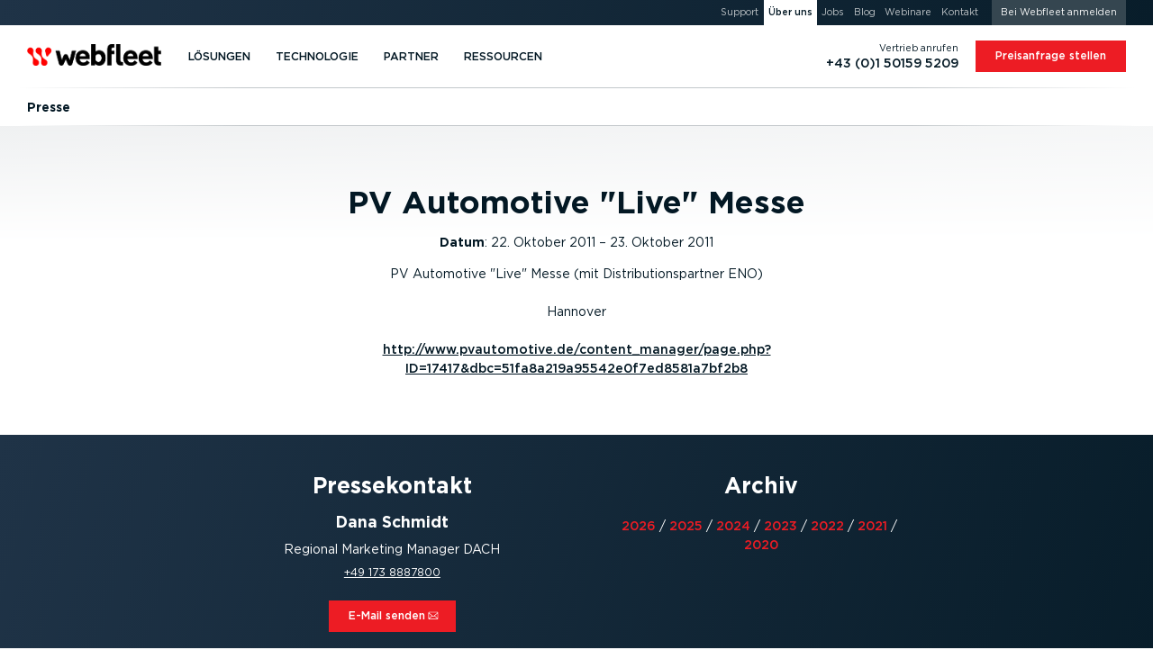

--- FILE ---
content_type: text/css; charset=utf-8
request_url: https://cdn.webfleet.com/_ttt/lib/_jbuilt_/ui/css/core/core.min.css?1135
body_size: 62118
content:
@charset "UTF-8";@keyframes ttt-bg-loading{0%{background-position:-468px 0}100%{background-position:468px 0}}.ttt-disable-transitions{-o-transition-property:none!important;-moz-transition-property:none!important;-ms-transition-property:none!important;-webkit-transition-property:none!important;transition-property:none!important;-o-transform:none!important;-moz-transform:none!important;-ms-transform:none!important;-webkit-transform:none!important;transform:none!important;-webkit-animation:none!important;-moz-animation:none!important;-o-animation:none!important;-ms-animation:none!important;animation:none!important}.d-none-important{overflow:hidden!important;display:none!important;width:0!important;height:0!important;position:absolute!important;visibility:hidden!important}.w-0{width:0!important}.h-0{height:0!important}:root{--primary:#ed1c24;--primary-text:#ed1c24;--secondary:#ebedee;--success:#62a931;--info:#31708f;--warning:#e07934;--danger:#ed1c24;--light:rgba(195, 200, 203, 0.3);--dark:#031824;--muted:#ebedee;--breakpoint-none:0;--breakpoint-xxs:320px;--breakpoint-xs:480px;--breakpoint-sm:634px;--breakpoint-md:1024px;--breakpoint-lg:1280px;--breakpoint-xl:1366px;--breakpoint-xxl:1920px;--font-family-sans-serif:-apple-system,BlinkMacSystemFont,"Segoe UI",Roboto,"Helvetica Neue",Arial,"Noto Sans",sans-serif,"Apple Color Emoji","Segoe UI Emoji","Segoe UI Symbol","Noto Color Emoji";--font-family-monospace:SFMono-Regular,Menlo,Monaco,Consolas,"Liberation Mono","Courier New",monospace;--clr-ruby-red-more:#a03853;--clr-ruby-red:#f05a7d;--clr-ruby-red-less:#f286a8;--clr-ruby-red-even-less:#f9c0d0;--clr-sky-blue-more:#00729c;--clr-sky-blue:#00a8e5;--clr-sky-blue-less:#4dbdec;--clr-sky-blue-even-less:#acd7f3;--clr-sunlight-yellow-more:#a5751d;--clr-sunlight-yellow:#fcb034;--clr-sunlight-yellow-less:#fec465;--clr-sunlight-yellow-even-less:#fedbab;--clr-peacock-green-more:#007876;--clr-peacock-green:#00b1ad;--clr-peacock-green-less:#5ac4be;--clr-peacock-green-even-less:#afdfdc;--spc-max-width-xxs:36rem;--spc-max-width-xs:42rem;--spc-max-width-sm:58rem;--spc-max-width-md:64rem;--spc-max-width-lg:70rem;tab-size:4}*,::after,::before{box-sizing:border-box}html{font-family:sans-serif;line-height:1.15;text-size-adjust:100%;-webkit-tap-highlight-color:transparent;position:relative}article,aside,figcaption,figure,footer,header,hgroup,main,nav,section{display:block}body{margin:0;font-family:Gotham,Verdana,-apple-system,BlinkMacSystemFont,"Segoe UI",Roboto,"Helvetica Neue",Arial,"Noto Sans",sans-serif,"Apple Color Emoji","Segoe UI Emoji","Segoe UI Symbol","Noto Color Emoji";font-size:1rem;font-weight:400;line-height:1.5;color:#031824;text-align:left;background-color:#fff}[tabindex="-1"]:focus{outline:0!important}h1,h2,h3,h4,h5,h6{margin-top:0}dl,ol,p,ul{margin-top:0;margin-bottom:1rem}abbr[data-original-title],abbr[title]{text-decoration:underline;text-decoration:underline dotted;cursor:help;border-bottom:0;text-decoration-skip-ink:none}address{margin-bottom:1rem;font-style:normal;line-height:inherit}ol ol,ol ul,ul ol,ul ul{margin-bottom:0}dt{font-weight:700}dd{margin-bottom:.5rem;margin-left:0}blockquote,figure{margin:0 0 1rem}b,strong{font-weight:bolder}sub,sup{position:relative;font-size:75%;line-height:0;vertical-align:baseline}sub{bottom:-.25em}sup{top:-.5em}a{color:#ed1c24;text-decoration:none;background-color:transparent}a:hover{color:#af0e14;text-decoration:none}a:not([href]):not([tabindex]),a:not([href]):not([tabindex]):focus,a:not([href]):not([tabindex]):hover{color:inherit;text-decoration:none}a:not([href]):not([tabindex]):focus{outline:0}code,kbd,pre,samp{font-family:SFMono-Regular,Menlo,Monaco,Consolas,"Liberation Mono","Courier New",monospace;font-size:1em}pre{margin-top:0;margin-bottom:1rem;overflow:auto}img{vertical-align:middle;border-style:none}svg{overflow:hidden;vertical-align:middle}table{border-collapse:collapse}caption{padding-top:.75rem;padding-bottom:.75rem;color:#6c757d;text-align:left;caption-side:bottom}th{text-align:inherit}label{display:inline-block;margin-bottom:.5rem}button{border-radius:0}button:focus{outline:dotted 1px;outline:-webkit-focus-ring-color auto 5px}button,input,optgroup,select,textarea{margin:0;font-family:inherit;font-size:inherit;line-height:inherit}button,input{overflow:visible}button,select{text-transform:none}select{word-wrap:normal}[type=button],[type=reset],[type=submit],button{-webkit-appearance:button}[type=button]:not(:disabled),[type=reset]:not(:disabled),[type=submit]:not(:disabled),button:not(:disabled){cursor:pointer}[type=button]::-moz-focus-inner,[type=reset]::-moz-focus-inner,[type=submit]::-moz-focus-inner,button::-moz-focus-inner{padding:0;border-style:none}input[type=checkbox],input[type=radio]{box-sizing:border-box;padding:0}input[type=date],input[type=datetime-local],input[type=month],input[type=time]{-webkit-appearance:listbox}textarea{overflow:auto;resize:vertical}fieldset{min-width:0;padding:0;margin:0;border:0}legend{display:block;width:100%;max-width:100%;padding:0;margin-bottom:.5rem;font-size:1.5rem;line-height:inherit;color:inherit;white-space:normal}progress{vertical-align:baseline}[type=number]::-webkit-inner-spin-button,[type=number]::-webkit-outer-spin-button{height:auto}[type=search]{outline-offset:-2px;-webkit-appearance:none}[type=search]::-webkit-search-decoration{-webkit-appearance:none}::-webkit-file-upload-button{font:inherit;-webkit-appearance:button}output{display:inline-block}summary{display:list-item;cursor:pointer}template{display:none}[hidden]{display:none!important}.h1,.h2,.h3,.h4,.h5,.h6,h1,h2,h3,h4,h5,h6{margin-bottom:.625rem;font-weight:700;line-height:1.2em}.h1,h1{font-size:3rem}.h2,h2{font-size:2.5rem}.h3,h3{font-size:1.75rem}.h4,h4{font-size:1.25rem}.h5,h5{font-size:1.125rem}.h6,h6{font-size:1rem}.lead{font-size:1.25rem;font-weight:400}.display-1{font-size:3rem;font-weight:900;line-height:1.2}.display-2{font-size:2.25rem;font-weight:900;line-height:1.2}.display-3{font-size:1.75rem;font-weight:900;line-height:1.2}.display-4{font-size:1.25rem;font-weight:900;line-height:1.2}hr{box-sizing:content-box;height:0;overflow:visible;margin-top:1rem;margin-bottom:1rem;border:0;border-top:1px solid rgba(0,0,0,.1)}.small,small{font-size:.875rem}.mark,mark{padding:.2em;background-color:#031824}.list-inline,.list-unstyled{padding-left:0;list-style:none}.list-inline-item{display:inline-block}.list-inline-item:not(:last-child){margin-right:.5rem}.initialism{font-size:90%;text-transform:uppercase}.blockquote{margin-bottom:1.25rem;font-size:1.25rem}.blockquote-footer{display:block;font-size:80%;color:#6c757d}.blockquote-footer::before{content:"— "}.img-fluid{max-width:100%;height:auto}.img-thumbnail{padding:.25rem;background-color:#fff;border:1px solid #dee2e6;border-radius:.25rem;max-width:100%;height:auto}.figure{display:inline-block}.figure-img{margin-bottom:.625rem;line-height:1}.figure-caption{font-size:90%;color:#6c757d}code{font-size:87.5%;color:#e83e8c;word-break:break-word}a>code{color:inherit}kbd{padding:.2rem .4rem;font-size:87.5%;color:#fff;background-color:#212529;border-radius:.2rem}kbd kbd{padding:0;font-size:100%;font-weight:700}pre{display:block;font-size:87.5%;color:#212529}pre code{font-size:inherit;color:inherit;word-break:normal}.pre-scrollable{max-height:340px;overflow-y:scroll}.container{width:100%;padding-right:10px;padding-left:10px;margin-right:auto;margin-left:auto}@media (min-width:1280px){.container{max-width:1228px}}.container-fluid{width:100%;padding-right:10px;padding-left:10px;margin-right:auto;margin-left:auto}.row{display:flex;flex-wrap:wrap;margin-right:-10px;margin-left:-10px}.no-gutters{margin-right:0;margin-left:0}.no-gutters>.col,.no-gutters>[class*=col-]{padding-right:0;padding-left:0}.col,.col-1,.col-10,.col-11,.col-12,.col-2,.col-3,.col-4,.col-5,.col-6,.col-7,.col-8,.col-9,.col-auto,.col-lg,.col-lg-1,.col-lg-10,.col-lg-11,.col-lg-12,.col-lg-2,.col-lg-3,.col-lg-4,.col-lg-5,.col-lg-6,.col-lg-7,.col-lg-8,.col-lg-9,.col-lg-auto,.col-md,.col-md-1,.col-md-10,.col-md-11,.col-md-12,.col-md-2,.col-md-3,.col-md-4,.col-md-5,.col-md-6,.col-md-7,.col-md-8,.col-md-9,.col-md-auto,.col-sm,.col-sm-1,.col-sm-10,.col-sm-11,.col-sm-12,.col-sm-2,.col-sm-3,.col-sm-4,.col-sm-5,.col-sm-6,.col-sm-7,.col-sm-8,.col-sm-9,.col-sm-auto,.col-xl,.col-xl-1,.col-xl-10,.col-xl-11,.col-xl-12,.col-xl-2,.col-xl-3,.col-xl-4,.col-xl-5,.col-xl-6,.col-xl-7,.col-xl-8,.col-xl-9,.col-xl-auto,.col-xs,.col-xs-1,.col-xs-10,.col-xs-11,.col-xs-12,.col-xs-2,.col-xs-3,.col-xs-4,.col-xs-5,.col-xs-6,.col-xs-7,.col-xs-8,.col-xs-9,.col-xs-auto,.col-xxl,.col-xxl-1,.col-xxl-10,.col-xxl-11,.col-xxl-12,.col-xxl-2,.col-xxl-3,.col-xxl-4,.col-xxl-5,.col-xxl-6,.col-xxl-7,.col-xxl-8,.col-xxl-9,.col-xxl-auto,.col-xxs,.col-xxs-1,.col-xxs-10,.col-xxs-11,.col-xxs-12,.col-xxs-2,.col-xxs-3,.col-xxs-4,.col-xxs-5,.col-xxs-6,.col-xxs-7,.col-xxs-8,.col-xxs-9,.col-xxs-auto{position:relative;width:100%;padding-right:10px;padding-left:10px}.col{flex-basis:0;flex-grow:1;max-width:100%}.col-auto{flex:0 0 auto;width:auto;max-width:100%}.col-1{flex:0 0 8.3333333333%;max-width:8.3333333333%}.col-2{flex:0 0 16.6666666667%;max-width:16.6666666667%}.col-3{flex:0 0 25%;max-width:25%}.col-4{flex:0 0 33.3333333333%;max-width:33.3333333333%}.col-5{flex:0 0 41.6666666667%;max-width:41.6666666667%}.col-6{flex:0 0 50%;max-width:50%}.col-7{flex:0 0 58.3333333333%;max-width:58.3333333333%}.col-8{flex:0 0 66.6666666667%;max-width:66.6666666667%}.col-9{flex:0 0 75%;max-width:75%}.col-10{flex:0 0 83.3333333333%;max-width:83.3333333333%}.col-11{flex:0 0 91.6666666667%;max-width:91.6666666667%}.col-12{flex:0 0 100%;max-width:100%}.order-first{order:-1}.order-last{order:13}.order-0{order:0}.order-1{order:1}.order-2{order:2}.order-3{order:3}.order-4{order:4}.order-5{order:5}.order-6{order:6}.order-7{order:7}.order-8{order:8}.order-9{order:9}.order-10{order:10}.order-11{order:11}.order-12{order:12}.offset-1{margin-left:8.3333333333%}.offset-2{margin-left:16.6666666667%}.offset-3{margin-left:25%}.offset-4{margin-left:33.3333333333%}.offset-5{margin-left:41.6666666667%}.offset-6{margin-left:50%}.offset-7{margin-left:58.3333333333%}.offset-8{margin-left:66.6666666667%}.offset-9{margin-left:75%}.offset-10{margin-left:83.3333333333%}.offset-11{margin-left:91.6666666667%}@media (min-width:320px){.col-xxs{flex-basis:0;flex-grow:1;max-width:100%}.col-xxs-auto{flex:0 0 auto;width:auto;max-width:100%}.col-xxs-1{flex:0 0 8.3333333333%;max-width:8.3333333333%}.col-xxs-2{flex:0 0 16.6666666667%;max-width:16.6666666667%}.col-xxs-3{flex:0 0 25%;max-width:25%}.col-xxs-4{flex:0 0 33.3333333333%;max-width:33.3333333333%}.col-xxs-5{flex:0 0 41.6666666667%;max-width:41.6666666667%}.col-xxs-6{flex:0 0 50%;max-width:50%}.col-xxs-7{flex:0 0 58.3333333333%;max-width:58.3333333333%}.col-xxs-8{flex:0 0 66.6666666667%;max-width:66.6666666667%}.col-xxs-9{flex:0 0 75%;max-width:75%}.col-xxs-10{flex:0 0 83.3333333333%;max-width:83.3333333333%}.col-xxs-11{flex:0 0 91.6666666667%;max-width:91.6666666667%}.col-xxs-12{flex:0 0 100%;max-width:100%}.order-xxs-first{order:-1}.order-xxs-last{order:13}.order-xxs-0{order:0}.order-xxs-1{order:1}.order-xxs-2{order:2}.order-xxs-3{order:3}.order-xxs-4{order:4}.order-xxs-5{order:5}.order-xxs-6{order:6}.order-xxs-7{order:7}.order-xxs-8{order:8}.order-xxs-9{order:9}.order-xxs-10{order:10}.order-xxs-11{order:11}.order-xxs-12{order:12}.offset-xxs-0{margin-left:0}.offset-xxs-1{margin-left:8.3333333333%}.offset-xxs-2{margin-left:16.6666666667%}.offset-xxs-3{margin-left:25%}.offset-xxs-4{margin-left:33.3333333333%}.offset-xxs-5{margin-left:41.6666666667%}.offset-xxs-6{margin-left:50%}.offset-xxs-7{margin-left:58.3333333333%}.offset-xxs-8{margin-left:66.6666666667%}.offset-xxs-9{margin-left:75%}.offset-xxs-10{margin-left:83.3333333333%}.offset-xxs-11{margin-left:91.6666666667%}}@media (min-width:480px){.col-xs{flex-basis:0;flex-grow:1;max-width:100%}.col-xs-auto{flex:0 0 auto;width:auto;max-width:100%}.col-xs-1{flex:0 0 8.3333333333%;max-width:8.3333333333%}.col-xs-2{flex:0 0 16.6666666667%;max-width:16.6666666667%}.col-xs-3{flex:0 0 25%;max-width:25%}.col-xs-4{flex:0 0 33.3333333333%;max-width:33.3333333333%}.col-xs-5{flex:0 0 41.6666666667%;max-width:41.6666666667%}.col-xs-6{flex:0 0 50%;max-width:50%}.col-xs-7{flex:0 0 58.3333333333%;max-width:58.3333333333%}.col-xs-8{flex:0 0 66.6666666667%;max-width:66.6666666667%}.col-xs-9{flex:0 0 75%;max-width:75%}.col-xs-10{flex:0 0 83.3333333333%;max-width:83.3333333333%}.col-xs-11{flex:0 0 91.6666666667%;max-width:91.6666666667%}.col-xs-12{flex:0 0 100%;max-width:100%}.order-xs-first{order:-1}.order-xs-last{order:13}.order-xs-0{order:0}.order-xs-1{order:1}.order-xs-2{order:2}.order-xs-3{order:3}.order-xs-4{order:4}.order-xs-5{order:5}.order-xs-6{order:6}.order-xs-7{order:7}.order-xs-8{order:8}.order-xs-9{order:9}.order-xs-10{order:10}.order-xs-11{order:11}.order-xs-12{order:12}.offset-xs-0{margin-left:0}.offset-xs-1{margin-left:8.3333333333%}.offset-xs-2{margin-left:16.6666666667%}.offset-xs-3{margin-left:25%}.offset-xs-4{margin-left:33.3333333333%}.offset-xs-5{margin-left:41.6666666667%}.offset-xs-6{margin-left:50%}.offset-xs-7{margin-left:58.3333333333%}.offset-xs-8{margin-left:66.6666666667%}.offset-xs-9{margin-left:75%}.offset-xs-10{margin-left:83.3333333333%}.offset-xs-11{margin-left:91.6666666667%}}@media (min-width:634px){.col-sm{flex-basis:0;flex-grow:1;max-width:100%}.col-sm-auto{flex:0 0 auto;width:auto;max-width:100%}.col-sm-1{flex:0 0 8.3333333333%;max-width:8.3333333333%}.col-sm-2{flex:0 0 16.6666666667%;max-width:16.6666666667%}.col-sm-3{flex:0 0 25%;max-width:25%}.col-sm-4{flex:0 0 33.3333333333%;max-width:33.3333333333%}.col-sm-5{flex:0 0 41.6666666667%;max-width:41.6666666667%}.col-sm-6{flex:0 0 50%;max-width:50%}.col-sm-7{flex:0 0 58.3333333333%;max-width:58.3333333333%}.col-sm-8{flex:0 0 66.6666666667%;max-width:66.6666666667%}.col-sm-9{flex:0 0 75%;max-width:75%}.col-sm-10{flex:0 0 83.3333333333%;max-width:83.3333333333%}.col-sm-11{flex:0 0 91.6666666667%;max-width:91.6666666667%}.col-sm-12{flex:0 0 100%;max-width:100%}.order-sm-first{order:-1}.order-sm-last{order:13}.order-sm-0{order:0}.order-sm-1{order:1}.order-sm-2{order:2}.order-sm-3{order:3}.order-sm-4{order:4}.order-sm-5{order:5}.order-sm-6{order:6}.order-sm-7{order:7}.order-sm-8{order:8}.order-sm-9{order:9}.order-sm-10{order:10}.order-sm-11{order:11}.order-sm-12{order:12}.offset-sm-0{margin-left:0}.offset-sm-1{margin-left:8.3333333333%}.offset-sm-2{margin-left:16.6666666667%}.offset-sm-3{margin-left:25%}.offset-sm-4{margin-left:33.3333333333%}.offset-sm-5{margin-left:41.6666666667%}.offset-sm-6{margin-left:50%}.offset-sm-7{margin-left:58.3333333333%}.offset-sm-8{margin-left:66.6666666667%}.offset-sm-9{margin-left:75%}.offset-sm-10{margin-left:83.3333333333%}.offset-sm-11{margin-left:91.6666666667%}}@media (min-width:1024px){.col-md{flex-basis:0;flex-grow:1;max-width:100%}.col-md-auto{flex:0 0 auto;width:auto;max-width:100%}.col-md-1{flex:0 0 8.3333333333%;max-width:8.3333333333%}.col-md-2{flex:0 0 16.6666666667%;max-width:16.6666666667%}.col-md-3{flex:0 0 25%;max-width:25%}.col-md-4{flex:0 0 33.3333333333%;max-width:33.3333333333%}.col-md-5{flex:0 0 41.6666666667%;max-width:41.6666666667%}.col-md-6{flex:0 0 50%;max-width:50%}.col-md-7{flex:0 0 58.3333333333%;max-width:58.3333333333%}.col-md-8{flex:0 0 66.6666666667%;max-width:66.6666666667%}.col-md-9{flex:0 0 75%;max-width:75%}.col-md-10{flex:0 0 83.3333333333%;max-width:83.3333333333%}.col-md-11{flex:0 0 91.6666666667%;max-width:91.6666666667%}.col-md-12{flex:0 0 100%;max-width:100%}.order-md-first{order:-1}.order-md-last{order:13}.order-md-0{order:0}.order-md-1{order:1}.order-md-2{order:2}.order-md-3{order:3}.order-md-4{order:4}.order-md-5{order:5}.order-md-6{order:6}.order-md-7{order:7}.order-md-8{order:8}.order-md-9{order:9}.order-md-10{order:10}.order-md-11{order:11}.order-md-12{order:12}.offset-md-0{margin-left:0}.offset-md-1{margin-left:8.3333333333%}.offset-md-2{margin-left:16.6666666667%}.offset-md-3{margin-left:25%}.offset-md-4{margin-left:33.3333333333%}.offset-md-5{margin-left:41.6666666667%}.offset-md-6{margin-left:50%}.offset-md-7{margin-left:58.3333333333%}.offset-md-8{margin-left:66.6666666667%}.offset-md-9{margin-left:75%}.offset-md-10{margin-left:83.3333333333%}.offset-md-11{margin-left:91.6666666667%}}@media (min-width:1280px){.col-lg{flex-basis:0;flex-grow:1;max-width:100%}.col-lg-auto{flex:0 0 auto;width:auto;max-width:100%}.col-lg-1{flex:0 0 8.3333333333%;max-width:8.3333333333%}.col-lg-2{flex:0 0 16.6666666667%;max-width:16.6666666667%}.col-lg-3{flex:0 0 25%;max-width:25%}.col-lg-4{flex:0 0 33.3333333333%;max-width:33.3333333333%}.col-lg-5{flex:0 0 41.6666666667%;max-width:41.6666666667%}.col-lg-6{flex:0 0 50%;max-width:50%}.col-lg-7{flex:0 0 58.3333333333%;max-width:58.3333333333%}.col-lg-8{flex:0 0 66.6666666667%;max-width:66.6666666667%}.col-lg-9{flex:0 0 75%;max-width:75%}.col-lg-10{flex:0 0 83.3333333333%;max-width:83.3333333333%}.col-lg-11{flex:0 0 91.6666666667%;max-width:91.6666666667%}.col-lg-12{flex:0 0 100%;max-width:100%}.order-lg-first{order:-1}.order-lg-last{order:13}.order-lg-0{order:0}.order-lg-1{order:1}.order-lg-2{order:2}.order-lg-3{order:3}.order-lg-4{order:4}.order-lg-5{order:5}.order-lg-6{order:6}.order-lg-7{order:7}.order-lg-8{order:8}.order-lg-9{order:9}.order-lg-10{order:10}.order-lg-11{order:11}.order-lg-12{order:12}.offset-lg-0{margin-left:0}.offset-lg-1{margin-left:8.3333333333%}.offset-lg-2{margin-left:16.6666666667%}.offset-lg-3{margin-left:25%}.offset-lg-4{margin-left:33.3333333333%}.offset-lg-5{margin-left:41.6666666667%}.offset-lg-6{margin-left:50%}.offset-lg-7{margin-left:58.3333333333%}.offset-lg-8{margin-left:66.6666666667%}.offset-lg-9{margin-left:75%}.offset-lg-10{margin-left:83.3333333333%}.offset-lg-11{margin-left:91.6666666667%}}@media (min-width:1366px){.col-xl{flex-basis:0;flex-grow:1;max-width:100%}.col-xl-auto{flex:0 0 auto;width:auto;max-width:100%}.col-xl-1{flex:0 0 8.3333333333%;max-width:8.3333333333%}.col-xl-2{flex:0 0 16.6666666667%;max-width:16.6666666667%}.col-xl-3{flex:0 0 25%;max-width:25%}.col-xl-4{flex:0 0 33.3333333333%;max-width:33.3333333333%}.col-xl-5{flex:0 0 41.6666666667%;max-width:41.6666666667%}.col-xl-6{flex:0 0 50%;max-width:50%}.col-xl-7{flex:0 0 58.3333333333%;max-width:58.3333333333%}.col-xl-8{flex:0 0 66.6666666667%;max-width:66.6666666667%}.col-xl-9{flex:0 0 75%;max-width:75%}.col-xl-10{flex:0 0 83.3333333333%;max-width:83.3333333333%}.col-xl-11{flex:0 0 91.6666666667%;max-width:91.6666666667%}.col-xl-12{flex:0 0 100%;max-width:100%}.order-xl-first{order:-1}.order-xl-last{order:13}.order-xl-0{order:0}.order-xl-1{order:1}.order-xl-2{order:2}.order-xl-3{order:3}.order-xl-4{order:4}.order-xl-5{order:5}.order-xl-6{order:6}.order-xl-7{order:7}.order-xl-8{order:8}.order-xl-9{order:9}.order-xl-10{order:10}.order-xl-11{order:11}.order-xl-12{order:12}.offset-xl-0{margin-left:0}.offset-xl-1{margin-left:8.3333333333%}.offset-xl-2{margin-left:16.6666666667%}.offset-xl-3{margin-left:25%}.offset-xl-4{margin-left:33.3333333333%}.offset-xl-5{margin-left:41.6666666667%}.offset-xl-6{margin-left:50%}.offset-xl-7{margin-left:58.3333333333%}.offset-xl-8{margin-left:66.6666666667%}.offset-xl-9{margin-left:75%}.offset-xl-10{margin-left:83.3333333333%}.offset-xl-11{margin-left:91.6666666667%}}@media (min-width:1920px){.col-xxl{flex-basis:0;flex-grow:1;max-width:100%}.col-xxl-auto{flex:0 0 auto;width:auto;max-width:100%}.col-xxl-1{flex:0 0 8.3333333333%;max-width:8.3333333333%}.col-xxl-2{flex:0 0 16.6666666667%;max-width:16.6666666667%}.col-xxl-3{flex:0 0 25%;max-width:25%}.col-xxl-4{flex:0 0 33.3333333333%;max-width:33.3333333333%}.col-xxl-5{flex:0 0 41.6666666667%;max-width:41.6666666667%}.col-xxl-6{flex:0 0 50%;max-width:50%}.col-xxl-7{flex:0 0 58.3333333333%;max-width:58.3333333333%}.col-xxl-8{flex:0 0 66.6666666667%;max-width:66.6666666667%}.col-xxl-9{flex:0 0 75%;max-width:75%}.col-xxl-10{flex:0 0 83.3333333333%;max-width:83.3333333333%}.col-xxl-11{flex:0 0 91.6666666667%;max-width:91.6666666667%}.col-xxl-12{flex:0 0 100%;max-width:100%}.order-xxl-first{order:-1}.order-xxl-last{order:13}.order-xxl-0{order:0}.order-xxl-1{order:1}.order-xxl-2{order:2}.order-xxl-3{order:3}.order-xxl-4{order:4}.order-xxl-5{order:5}.order-xxl-6{order:6}.order-xxl-7{order:7}.order-xxl-8{order:8}.order-xxl-9{order:9}.order-xxl-10{order:10}.order-xxl-11{order:11}.order-xxl-12{order:12}.offset-xxl-0{margin-left:0}.offset-xxl-1{margin-left:8.3333333333%}.offset-xxl-2{margin-left:16.6666666667%}.offset-xxl-3{margin-left:25%}.offset-xxl-4{margin-left:33.3333333333%}.offset-xxl-5{margin-left:41.6666666667%}.offset-xxl-6{margin-left:50%}.offset-xxl-7{margin-left:58.3333333333%}.offset-xxl-8{margin-left:66.6666666667%}.offset-xxl-9{margin-left:75%}.offset-xxl-10{margin-left:83.3333333333%}.offset-xxl-11{margin-left:91.6666666667%}}.table{width:100%;margin-bottom:1.25rem;color:#031824}.table td,.table th{padding:.75rem;vertical-align:top;border-top:1px solid #dee2e6}.table thead th{vertical-align:bottom;border-bottom:2px solid #dee2e6}.table tbody+tbody{border-top:2px solid #dee2e6}.table-sm td,.table-sm th{padding:.3rem}.table-bordered,.table-bordered td,.table-bordered th{border:1px solid #dee2e6}.table-bordered thead td,.table-bordered thead th{border-bottom-width:2px}.table-borderless tbody+tbody,.table-borderless td,.table-borderless th,.table-borderless thead th{border:0}.table-striped tbody tr:nth-of-type(odd){background-color:#ebedee}.table-hover tbody tr:hover{color:#212529;background-color:rgba(0,0,0,.075)}.table-primary,.table-primary>td,.table-primary>th{background-color:#fabfc2}.table-primary tbody+tbody,.table-primary td,.table-primary th,.table-primary thead th{border-color:#f6898d}.table-hover .table-primary:hover,.table-hover .table-primary:hover>td,.table-hover .table-primary:hover>th{background-color:#f8a7ab}.table-primary-text,.table-primary-text>td,.table-primary-text>th{background-color:#fabfc2}.table-primary-text tbody+tbody,.table-primary-text td,.table-primary-text th,.table-primary-text thead th{border-color:#f6898d}.table-hover .table-primary-text:hover,.table-hover .table-primary-text:hover>td,.table-hover .table-primary-text:hover>th{background-color:#f8a7ab}.table-secondary,.table-secondary>td,.table-secondary>th{background-color:#f9fafa}.table-secondary tbody+tbody,.table-secondary td,.table-secondary th,.table-secondary thead th{border-color:#f5f6f6}.table-hover .table-secondary:hover,.table-hover .table-secondary:hover>td,.table-hover .table-secondary:hover>th{background-color:#ebeeee}.table-success,.table-success>td,.table-success>th{background-color:#d3e7c5}.table-success tbody+tbody,.table-success td,.table-success th,.table-success thead th{border-color:#add294}.table-hover .table-success:hover,.table-hover .table-success:hover>td,.table-hover .table-success:hover>th{background-color:#c5e0b3}.table-info,.table-info>td,.table-info>th{background-color:#c5d7e0}.table-info tbody+tbody,.table-info td,.table-info th,.table-info thead th{border-color:#94b5c5}.table-hover .table-info:hover,.table-hover .table-info:hover>td,.table-hover .table-info:hover>th{background-color:#b4ccd7}.table-warning,.table-warning>td,.table-warning>th{background-color:#f6d9c6}.table-warning tbody+tbody,.table-warning td,.table-warning th,.table-warning thead th{border-color:#efb995}.table-hover .table-warning:hover,.table-hover .table-warning:hover>td,.table-hover .table-warning:hover>th{background-color:#f3cab0}.table-danger,.table-danger>td,.table-danger>th{background-color:#fabfc2}.table-danger tbody+tbody,.table-danger td,.table-danger th,.table-danger thead th{border-color:#f6898d}.table-hover .table-danger:hover,.table-hover .table-danger:hover>td,.table-hover .table-danger:hover>th{background-color:#f8a7ab}.table-light,.table-light>td,.table-light>th{background-color:rgba(251,251,252,.804)}.table-light tbody+tbody,.table-light td,.table-light th,.table-light thead th{border-color:rgba(245,246,247,.636)}.table-hover .table-light:hover,.table-hover .table-light:hover>td,.table-hover .table-light:hover>th{background-color:rgba(236,236,241,.804)}.table-dark,.table-dark>td,.table-dark>th{background-color:#b8bec2}.table-dark tbody+tbody,.table-dark td,.table-dark th,.table-dark thead th{border-color:#7c878d}.table-hover .table-dark:hover,.table-hover .table-dark:hover>td,.table-hover .table-dark:hover>th{background-color:#aab1b6}.table-muted,.table-muted>td,.table-muted>th{background-color:#f9fafa}.table-muted tbody+tbody,.table-muted td,.table-muted th,.table-muted thead th{border-color:#f5f6f6}.table-hover .table-muted:hover,.table-hover .table-muted:hover>td,.table-hover .table-muted:hover>th{background-color:#ebeeee}.table-active,.table-active>td,.table-active>th,.table-hover .table-active:hover,.table-hover .table-active:hover>td,.table-hover .table-active:hover>th{background-color:rgba(0,0,0,.075)}.table .thead-dark th{color:#fff;background-color:#354650;border-color:#454d55}.table .thead-light th{color:#495057;background-color:#e9ecef;border-color:#dee2e6}.table-dark{color:#fff;background-color:#354650}.table-dark td,.table-dark th,.table-dark thead th{border-color:#454d55}.table-dark.table-bordered{border:0}.table-dark.table-striped tbody tr:nth-of-type(odd){background-color:rgba(255,255,255,.05)}.table-dark.table-hover tbody tr:hover{color:#fff;background-color:rgba(255,255,255,.075)}@media (max-width:319.98px){.table-responsive-xxs{display:block;width:100%;overflow-x:auto;-webkit-overflow-scrolling:touch}.table-responsive-xxs>.table-bordered{border:0}}@media (max-width:479.98px){.table-responsive-xs{display:block;width:100%;overflow-x:auto;-webkit-overflow-scrolling:touch}.table-responsive-xs>.table-bordered{border:0}}@media (max-width:633.98px){.table-responsive-sm{display:block;width:100%;overflow-x:auto;-webkit-overflow-scrolling:touch}.table-responsive-sm>.table-bordered{border:0}}@media (max-width:1023.98px){.table-responsive-md{display:block;width:100%;overflow-x:auto;-webkit-overflow-scrolling:touch}.table-responsive-md>.table-bordered{border:0}}@media (max-width:1279.98px){.table-responsive-lg{display:block;width:100%;overflow-x:auto;-webkit-overflow-scrolling:touch}.table-responsive-lg>.table-bordered{border:0}}@media (max-width:1365.98px){.table-responsive-xl{display:block;width:100%;overflow-x:auto;-webkit-overflow-scrolling:touch}.table-responsive-xl>.table-bordered{border:0}}@media (max-width:1919.98px){.table-responsive-xxl{display:block;width:100%;overflow-x:auto;-webkit-overflow-scrolling:touch}.table-responsive-xxl>.table-bordered{border:0}}.table-responsive{display:block;width:100%;overflow-x:auto;-webkit-overflow-scrolling:touch}.table-responsive>.table-bordered{border:0}.form-control{display:block;width:100%;height:calc(1.5em + 1rem + 2px);padding:.5rem .75rem;font-size:1rem;font-weight:400;line-height:1.5;color:#5e6b73;background-color:#fff;background-clip:padding-box;border:1px solid #c3c8cb;border-radius:.25rem;transition:border-color .3s,box-shadow .3s}.form-control::-ms-expand{background-color:transparent;border:0}.form-control:focus{color:#5e6b73;background-color:#fff;border-color:var(--clr-cmp-secondary-even-more);outline:0;box-shadow:none}.form-control::placeholder{color:#c3c8cb;opacity:1}.form-control:disabled,.form-control[readonly]{background-color:#fff;opacity:1}select.form-control:focus::-ms-value{color:#5e6b73;background-color:#fff}.form-control-file,.form-control-range{display:block;width:100%}.col-form-label{padding-top:calc(.5rem + 1px);padding-bottom:calc(.5rem + 1px);margin-bottom:0;font-size:inherit;line-height:1.5}.col-form-label-lg{padding-top:calc(.5rem + 1px);padding-bottom:calc(.5rem + 1px);font-size:1.25rem;line-height:1.5}.col-form-label-sm{padding-top:calc(.5rem + 1px);padding-bottom:calc(.5rem + 1px);font-size:.875rem;line-height:1.5}.form-control-plaintext{display:block;width:100%;padding-top:.5rem;padding-bottom:.5rem;margin-bottom:0;line-height:1.5;color:#031824;background-color:transparent;border:solid transparent;border-width:1px 0}.form-control-plaintext.form-control-lg,.form-control-plaintext.form-control-sm{padding-right:0;padding-left:0}.form-control-sm{height:calc(1.5em + 1rem + 2px);padding:.5rem;font-size:.875rem;line-height:1.5;border-radius:.2rem}.form-control-lg{height:calc(1.5em + 1rem + 2px);padding:.5rem 1rem;font-size:1.25rem;line-height:1.5;border-radius:.3rem}select.form-control[multiple],select.form-control[size],textarea.form-control{height:auto}.form-group{margin-bottom:1rem}.form-text{display:block;margin-top:.25rem}.form-row{display:flex;flex-wrap:wrap;margin-right:-5px;margin-left:-5px}.form-row>.col,.form-row>[class*=col-]{padding-right:5px;padding-left:5px}.form-check{position:relative;display:block;padding-left:1.25rem}.form-check-input{position:absolute;margin-top:.3rem;margin-left:-1.25rem}.form-check-input:disabled~.form-check-label{color:#c3c8cb}.form-check-label{margin-bottom:0}.form-check-inline{display:inline-flex;align-items:center;padding-left:0;margin-right:.75rem}.form-check-inline .form-check-input{position:static;margin-top:0;margin-right:.3125rem;margin-left:0}.valid-feedback{display:none;width:100%;margin-top:.25rem;font-size:.875rem;color:#62a931}.valid-tooltip{position:absolute;top:100%;z-index:5;display:none;max-width:100%;padding:.25rem .5rem;margin-top:.1rem;font-size:.875rem;line-height:1.5;color:#fff;background-color:rgba(98,169,49,.9);border-radius:.25rem}.form-control.is-valid,.was-validated .form-control:valid{border-color:#62a931}.form-control.is-valid:focus,.was-validated .form-control:valid:focus{border-color:#62a931;box-shadow:0 0 0 0 rgba(98,169,49,.25)}.form-control.is-valid~.valid-feedback,.form-control.is-valid~.valid-tooltip,.was-validated .form-control:valid~.valid-feedback,.was-validated .form-control:valid~.valid-tooltip{display:block}.custom-select.is-valid,.was-validated .custom-select:valid{border-color:#62a931}.custom-select.is-valid:focus,.was-validated .custom-select:valid:focus{border-color:#62a931;box-shadow:0 0 0 0 rgba(98,169,49,.25)}.custom-select.is-valid~.valid-feedback,.custom-select.is-valid~.valid-tooltip,.was-validated .custom-select:valid~.valid-feedback,.was-validated .custom-select:valid~.valid-tooltip{display:block}.form-control-file.is-valid~.valid-feedback,.form-control-file.is-valid~.valid-tooltip,.was-validated .form-control-file:valid~.valid-feedback,.was-validated .form-control-file:valid~.valid-tooltip{display:block}.form-check-input.is-valid~.form-check-label,.was-validated .form-check-input:valid~.form-check-label{color:#62a931}.form-check-input.is-valid~.valid-feedback,.form-check-input.is-valid~.valid-tooltip,.was-validated .form-check-input:valid~.valid-feedback,.was-validated .form-check-input:valid~.valid-tooltip{display:block}.custom-control-input.is-valid~.custom-control-label,.was-validated .custom-control-input:valid~.custom-control-label{color:#62a931}.custom-control-input.is-valid~.custom-control-label::before,.was-validated .custom-control-input:valid~.custom-control-label::before{border-color:#62a931}.custom-control-input.is-valid~.valid-feedback,.custom-control-input.is-valid~.valid-tooltip,.was-validated .custom-control-input:valid~.valid-feedback,.was-validated .custom-control-input:valid~.valid-tooltip{display:block}.custom-control-input.is-valid:checked~.custom-control-label::before,.was-validated .custom-control-input:valid:checked~.custom-control-label::before{border-color:#7ac944;background-color:#7ac944}.custom-control-input.is-valid:focus~.custom-control-label::before,.was-validated .custom-control-input:valid:focus~.custom-control-label::before{box-shadow:0 0 0 0 rgba(98,169,49,.25)}.custom-control-input.is-valid:focus:not(:checked)~.custom-control-label::before,.was-validated .custom-control-input:valid:focus:not(:checked)~.custom-control-label::before{border-color:#62a931}.custom-file-input.is-valid~.custom-file-label,.was-validated .custom-file-input:valid~.custom-file-label{border-color:#62a931}.custom-file-input.is-valid~.valid-feedback,.custom-file-input.is-valid~.valid-tooltip,.was-validated .custom-file-input:valid~.valid-feedback,.was-validated .custom-file-input:valid~.valid-tooltip{display:block}.custom-file-input.is-valid:focus~.custom-file-label,.was-validated .custom-file-input:valid:focus~.custom-file-label{border-color:#62a931;box-shadow:0 0 0 0 rgba(98,169,49,.25)}.invalid-feedback{display:none;width:100%;margin-top:.25rem;font-size:.875rem;color:#ed1c24}.invalid-tooltip{position:absolute;top:100%;z-index:5;display:none;max-width:100%;padding:.25rem .5rem;margin-top:.1rem;font-size:.875rem;line-height:1.5;color:#fff;background-color:rgba(237,28,36,.9);border-radius:.25rem}.form-control.is-invalid,.was-validated .form-control:invalid{border-color:#ed1c24}.form-control.is-invalid:focus,.was-validated .form-control:invalid:focus{border-color:#ed1c24;box-shadow:0 0 0 0 rgba(237,28,36,.25)}.form-control.is-invalid~.invalid-feedback,.form-control.is-invalid~.invalid-tooltip,.was-validated .form-control:invalid~.invalid-feedback,.was-validated .form-control:invalid~.invalid-tooltip{display:block}.custom-select.is-invalid,.was-validated .custom-select:invalid{border-color:#ed1c24}.custom-select.is-invalid:focus,.was-validated .custom-select:invalid:focus{border-color:#ed1c24;box-shadow:0 0 0 0 rgba(237,28,36,.25)}.custom-select.is-invalid~.invalid-feedback,.custom-select.is-invalid~.invalid-tooltip,.was-validated .custom-select:invalid~.invalid-feedback,.was-validated .custom-select:invalid~.invalid-tooltip{display:block}.form-control-file.is-invalid~.invalid-feedback,.form-control-file.is-invalid~.invalid-tooltip,.was-validated .form-control-file:invalid~.invalid-feedback,.was-validated .form-control-file:invalid~.invalid-tooltip{display:block}.form-check-input.is-invalid~.form-check-label,.was-validated .form-check-input:invalid~.form-check-label{color:#ed1c24}.form-check-input.is-invalid~.invalid-feedback,.form-check-input.is-invalid~.invalid-tooltip,.was-validated .form-check-input:invalid~.invalid-feedback,.was-validated .form-check-input:invalid~.invalid-tooltip{display:block}.custom-control-input.is-invalid~.custom-control-label,.was-validated .custom-control-input:invalid~.custom-control-label{color:#ed1c24}.custom-control-input.is-invalid~.custom-control-label::before,.was-validated .custom-control-input:invalid~.custom-control-label::before{border-color:#ed1c24}.custom-control-input.is-invalid~.invalid-feedback,.custom-control-input.is-invalid~.invalid-tooltip,.was-validated .custom-control-input:invalid~.invalid-feedback,.was-validated .custom-control-input:invalid~.invalid-tooltip{display:block}.custom-control-input.is-invalid:checked~.custom-control-label::before,.was-validated .custom-control-input:invalid:checked~.custom-control-label::before{border-color:#f14b52;background-color:#f14b52}.custom-control-input.is-invalid:focus~.custom-control-label::before,.was-validated .custom-control-input:invalid:focus~.custom-control-label::before{box-shadow:0 0 0 0 rgba(237,28,36,.25)}.custom-control-input.is-invalid:focus:not(:checked)~.custom-control-label::before,.was-validated .custom-control-input:invalid:focus:not(:checked)~.custom-control-label::before{border-color:#ed1c24}.custom-file-input.is-invalid~.custom-file-label,.was-validated .custom-file-input:invalid~.custom-file-label{border-color:#ed1c24}.custom-file-input.is-invalid~.invalid-feedback,.custom-file-input.is-invalid~.invalid-tooltip,.was-validated .custom-file-input:invalid~.invalid-feedback,.was-validated .custom-file-input:invalid~.invalid-tooltip{display:block}.custom-file-input.is-invalid:focus~.custom-file-label,.was-validated .custom-file-input:invalid:focus~.custom-file-label{border-color:#ed1c24;box-shadow:0 0 0 0 rgba(237,28,36,.25)}.form-inline{display:flex;flex-flow:row wrap;align-items:center}.form-inline .form-check{width:100%}@media (min-width:634px){.form-inline label{display:flex;align-items:center;justify-content:center;margin-bottom:0}.form-inline .form-group{display:flex;flex:0 0 auto;flex-flow:row wrap;align-items:center;margin-bottom:0}.form-inline .form-control{display:inline-block;width:auto;vertical-align:middle}.form-inline .form-control-plaintext{display:inline-block}.form-inline .custom-select,.form-inline .input-group{width:auto}.form-inline .form-check{display:flex;align-items:center;justify-content:center;width:auto;padding-left:0}.form-inline .form-check-input{position:relative;flex-shrink:0;margin-top:0;margin-right:.25rem;margin-left:0}.form-inline .custom-control{align-items:center;justify-content:center}.form-inline .custom-control-label{margin-bottom:0}}.input-group{position:relative;display:flex;flex-wrap:wrap;align-items:stretch;width:100%}.input-group>.custom-file,.input-group>.custom-select,.input-group>.form-control,.input-group>.form-control-plaintext{position:relative;flex:1 1 auto;width:1%;margin-bottom:0}.input-group>.custom-file+.custom-file,.input-group>.custom-file+.custom-select,.input-group>.custom-file+.form-control,.input-group>.custom-select+.custom-file,.input-group>.custom-select+.custom-select,.input-group>.custom-select+.form-control,.input-group>.form-control+.custom-file,.input-group>.form-control+.custom-select,.input-group>.form-control+.form-control,.input-group>.form-control-plaintext+.custom-file,.input-group>.form-control-plaintext+.custom-select,.input-group>.form-control-plaintext+.form-control{margin-left:-1px}.input-group>.custom-file .custom-file-input:focus~.custom-file-label,.input-group>.custom-select:focus,.input-group>.form-control:focus{z-index:3}.input-group>.custom-file .custom-file-input:focus{z-index:4}.input-group>.custom-select:not(:last-child),.input-group>.form-control:not(:last-child){border-top-right-radius:0;border-bottom-right-radius:0}.input-group>.custom-select:not(:first-child),.input-group>.form-control:not(:first-child){border-top-left-radius:0;border-bottom-left-radius:0}.input-group>.custom-file{display:flex;align-items:center}.input-group>.custom-file:not(:last-child) .custom-file-label,.input-group>.custom-file:not(:last-child) .custom-file-label::after{border-top-right-radius:0;border-bottom-right-radius:0}.input-group>.custom-file:not(:first-child) .custom-file-label{border-top-left-radius:0;border-bottom-left-radius:0}.input-group-append,.input-group-prepend{display:flex}.input-group-append .btn,.input-group-prepend .btn{position:relative;z-index:2}.input-group-append .btn:focus,.input-group-prepend .btn:focus{z-index:3}.input-group-append .btn+.btn,.input-group-append .btn+.input-group-text,.input-group-append .input-group-text+.btn,.input-group-append .input-group-text+.input-group-text,.input-group-prepend .btn+.btn,.input-group-prepend .btn+.input-group-text,.input-group-prepend .input-group-text+.btn,.input-group-prepend .input-group-text+.input-group-text{margin-left:-1px}.input-group-prepend{margin-right:-1px}.input-group-append{margin-left:-1px}.input-group-text{display:flex;align-items:center;padding:.5rem .75rem;margin-bottom:0;font-size:1rem;font-weight:500;line-height:1.5;color:#5e6b73;text-align:center;white-space:nowrap;background-color:#fff;border:1px solid #c3c8cb;border-radius:.25rem}.input-group-text input[type=checkbox],.input-group-text input[type=radio]{margin-top:0}.input-group-lg>.custom-select,.input-group-lg>.form-control:not(textarea){height:calc(1.5em + 1rem + 2px)}.input-group-lg>.custom-select,.input-group-lg>.form-control,.input-group-lg>.input-group-append>.btn,.input-group-lg>.input-group-append>.input-group-text,.input-group-lg>.input-group-prepend>.btn,.input-group-lg>.input-group-prepend>.input-group-text{padding:.5rem 1rem;font-size:1.25rem;line-height:1.5;border-radius:.3rem}.input-group-sm>.custom-select,.input-group-sm>.form-control:not(textarea){height:calc(1.5em + 1rem + 2px)}.input-group-sm>.custom-select,.input-group-sm>.form-control,.input-group-sm>.input-group-append>.btn,.input-group-sm>.input-group-append>.input-group-text,.input-group-sm>.input-group-prepend>.btn,.input-group-sm>.input-group-prepend>.input-group-text{padding:.5rem;font-size:.875rem;line-height:1.5;border-radius:.2rem}.input-group-lg>.custom-select,.input-group-sm>.custom-select{padding-right:1.75rem}.input-group>.input-group-append:last-child>.btn:not(:last-child):not(.dropdown-toggle),.input-group>.input-group-append:last-child>.input-group-text:not(:last-child),.input-group>.input-group-append:not(:last-child)>.btn,.input-group>.input-group-append:not(:last-child)>.input-group-text,.input-group>.input-group-prepend>.btn,.input-group>.input-group-prepend>.input-group-text{border-top-right-radius:0;border-bottom-right-radius:0}.input-group>.input-group-append>.btn,.input-group>.input-group-append>.input-group-text,.input-group>.input-group-prepend:first-child>.btn:not(:first-child),.input-group>.input-group-prepend:first-child>.input-group-text:not(:first-child),.input-group>.input-group-prepend:not(:first-child)>.btn,.input-group>.input-group-prepend:not(:first-child)>.input-group-text{border-top-left-radius:0;border-bottom-left-radius:0}.custom-control{position:relative;display:block;min-height:1.5rem;padding-left:1.5rem}.custom-control-inline{display:inline-flex;margin-right:1rem}.custom-control-input{position:absolute;z-index:-1;opacity:0}.custom-control-input:checked~.custom-control-label::before{color:#fff;border-color:var(--clr-cmp-secondary-even-more);background-color:var(--clr-cmp-secondary-even-more)}.custom-control-input:focus~.custom-control-label::before{box-shadow:none}.custom-control-input:focus:not(:checked)~.custom-control-label::before{border-color:var(--clr-cmp-secondary-even-more)}.custom-control-input:not(:disabled):active~.custom-control-label::before{color:#fff;background-color:var(--clr-cmp-secondary-even-more);border-color:var(--clr-cmp-secondary-even-more)}.custom-control-input:disabled~.custom-control-label{color:#c3c8cb}.custom-control-input:disabled~.custom-control-label::before{background-color:#fff}.custom-control-label{position:relative;margin-bottom:0;vertical-align:top}.custom-control-label::before{position:absolute;top:.25rem;left:-1.5rem;display:block;width:1rem;height:1rem;pointer-events:none;content:"";background-color:var(--clr-cmp-bg);border:var(--clr-cmp-muted-more) solid 2px}.custom-control-label::after{position:absolute;top:.25rem;left:-1.5rem;display:block;width:1rem;height:1rem;content:"";background:50%/75% 75% no-repeat}.custom-checkbox .custom-control-label::before{border-radius:.25rem}.custom-checkbox .custom-control-input:checked~.custom-control-label::after{background-image:url("data:image/svg+xml,%3csvg xmlns='http://www.w3.org/2000/svg' viewBox='0 0 8 8'%3e%3cpath fill='%23ffffff' d='M6.564.75l-3.59 3.612-1.538-1.55L0 4.26 2.974 7.25 8 2.193z'/%3e%3c/svg%3e")}.custom-checkbox .custom-control-input:indeterminate~.custom-control-label::before{border-color:var(--clr-cmp-secondary-even-more);background-color:var(--clr-cmp-secondary-even-more)}.custom-checkbox .custom-control-input:indeterminate~.custom-control-label::after{background-image:url("data:image/svg+xml,%3csvg xmlns='http://www.w3.org/2000/svg' viewBox='0 0 4 4'%3e%3cpath stroke='%23ffffff' d='M0 2h4'/%3e%3c/svg%3e")}.custom-checkbox .custom-control-input:disabled:checked~.custom-control-label::before{background-color:var(--clr-cmp-muted)}.custom-checkbox .custom-control-input:disabled:indeterminate~.custom-control-label::before{background-color:var(--clr-cmp-muted)}.custom-radio .custom-control-label::before{border-radius:50%}.custom-radio .custom-control-input:checked~.custom-control-label::after{background-image:url("data:image/svg+xml,%3csvg xmlns='http://www.w3.org/2000/svg' viewBox='-4 -4 8 8'%3e%3ccircle r='3' fill='%23ffffff'/%3e%3c/svg%3e")}.custom-radio .custom-control-input:disabled:checked~.custom-control-label::before{background-color:var(--clr-cmp-muted)}.custom-switch{padding-left:2.25rem}.custom-switch .custom-control-label::before{left:-2.25rem;width:1.75rem;pointer-events:all;border-radius:.5rem}.custom-switch .custom-control-label::after{top:calc(.25rem + 4px);left:calc(-2.25rem + 4px);width:calc(1rem - 8px);height:calc(1rem - 8px);background-color:var(--clr-cmp-muted-more);border-radius:.5rem;transition:transform .15s ease-in-out,background-color .3s,border-color .3s,box-shadow .3s}.custom-switch .custom-control-input:checked~.custom-control-label::after{background-color:var(--clr-cmp-bg);transform:translateX(.75rem)}.custom-switch .custom-control-input:disabled:checked~.custom-control-label::before{background-color:var(--clr-cmp-muted)}.custom-select{display:inline-block;width:100%;height:calc(1.5em + 1rem + 2px);padding:.5rem 1.75rem .5rem .75rem;font-size:1rem;font-weight:400;line-height:1.5;color:#5e6b73;vertical-align:middle;background:url("data:image/svg+xml,%3csvg xmlns='http://www.w3.org/2000/svg' viewBox='0 0 4 5'%3e%3cpath fill='%23354650' d='M2 0L0 2h4zm0 5L0 3h4z'/%3e%3c/svg%3e") right .75rem center/8px 10px no-repeat #fff;border:1px solid #c3c8cb;border-radius:.25rem;appearance:none}.custom-select:focus{border-color:var(--clr-cmp-secondary-even-more);outline:0;box-shadow:0 0 0 0 rgba(0,123,255,.25)}.custom-select:focus::-ms-value{color:#5e6b73;background-color:#fff}.custom-select[multiple],.custom-select[size]:not([size="1"]){height:auto;padding-right:.75rem;background-image:none}.custom-select:disabled{color:#c3c8cb;background-color:#fff}.custom-select::-ms-expand{display:none}.custom-select-sm{height:calc(1.5em + 1rem + 2px);padding-top:.5rem;padding-bottom:.5rem;padding-left:.5rem;font-size:.875rem}.custom-select-lg{height:calc(1.5em + 1rem + 2px);padding-top:.5rem;padding-bottom:.5rem;padding-left:1rem;font-size:1.25rem}.custom-file{position:relative;display:inline-block;width:100%;height:calc(1.5em + 1rem + 2px);margin-bottom:0}.custom-file-input{position:relative;z-index:2;width:100%;height:calc(1.5em + 1rem + 2px);margin:0;opacity:0}.custom-file-input:focus~.custom-file-label{border-color:var(--clr-cmp-secondary-even-more);box-shadow:none}.custom-file-input:disabled~.custom-file-label{background-color:#fff}.custom-file-input:lang(en)~.custom-file-label::after{content:"Browse"}.custom-file-input~.custom-file-label[data-browse]::after{content:attr(data-browse)}.custom-file-label{position:absolute;top:0;right:0;left:0;z-index:1;height:calc(1.5em + 1rem + 2px);padding:.5rem .75rem;font-weight:400;line-height:1.5;color:#5e6b73;background-color:#fff;border:1px solid #c3c8cb;border-radius:.25rem}.custom-file-label::after{position:absolute;top:0;right:0;bottom:0;z-index:3;display:block;height:calc(1.5em + 1rem);padding:.5rem .75rem;line-height:1.5;color:#5e6b73;content:"Browse";background-color:#fff;border-left:inherit;border-radius:0 .25rem .25rem 0}.custom-range{width:100%;height:calc(1rem + 0);padding:0;background-color:transparent;appearance:none}.custom-range:focus{outline:0}.custom-range:focus::-webkit-slider-thumb{box-shadow:0 0 0 1px #fff,none}.custom-range:focus::-moz-range-thumb{box-shadow:0 0 0 1px #fff,none}.custom-range:focus::-ms-thumb{box-shadow:0 0 0 1px #fff,none}.custom-range::-moz-focus-outer{border:0}.custom-range::-webkit-slider-thumb{width:1rem;height:1rem;margin-top:-.25rem;background-color:var(--clr-cmp-secondary-even-more);border:0;border-radius:1rem;transition:background-color .3s,border-color .3s,box-shadow .3s;appearance:none}@media (prefers-reduced-motion:reduce){.custom-switch .custom-control-label::after,.form-control{transition:none}.custom-range::-webkit-slider-thumb{transition:none}}.custom-range::-webkit-slider-thumb:active{background-color:var(--clr-cmp-secondary-even-more)}.custom-range::-webkit-slider-runnable-track{width:100%;height:.5rem;color:transparent;cursor:pointer;background-color:#fff;border-color:transparent;border-radius:1rem}.custom-range::-moz-range-thumb{width:1rem;height:1rem;background-color:var(--clr-cmp-secondary-even-more);border:0;border-radius:1rem;transition:background-color .3s,border-color .3s,box-shadow .3s;appearance:none}@media (prefers-reduced-motion:reduce){.custom-range::-moz-range-thumb{transition:none}}.custom-range::-moz-range-thumb:active{background-color:var(--clr-cmp-secondary-even-more)}.custom-range::-moz-range-track{width:100%;height:.5rem;color:transparent;cursor:pointer;background-color:#fff;border-color:transparent;border-radius:1rem}.custom-range::-ms-thumb{width:1rem;height:1rem;margin-top:0;margin-right:0;margin-left:0;background-color:var(--clr-cmp-secondary-even-more);border:0;border-radius:1rem;transition:background-color .3s,border-color .3s,box-shadow .3s;appearance:none}@media (prefers-reduced-motion:reduce){.custom-range::-ms-thumb{transition:none}}.custom-range::-ms-thumb:active{background-color:var(--clr-cmp-secondary-even-more)}.custom-range::-ms-track{width:100%;height:.5rem;color:transparent;cursor:pointer;background-color:transparent;border-color:transparent;border-width:.5rem}.custom-range::-ms-fill-lower{background-color:#fff;border-radius:1rem}.custom-range::-ms-fill-upper{margin-right:15px;background-color:#fff;border-radius:1rem}.custom-range:disabled::-webkit-slider-thumb{background-color:#ebedee}.custom-range:disabled::-webkit-slider-runnable-track{cursor:default}.custom-range:disabled::-moz-range-thumb{background-color:#ebedee}.custom-range:disabled::-moz-range-track{cursor:default}.custom-range:disabled::-ms-thumb{background-color:#ebedee}.custom-control-label::before,.custom-file-label,.custom-select{transition:background-color .3s,border-color .3s,box-shadow .3s}@media (prefers-reduced-motion:reduce){.custom-control-label::before,.custom-file-label,.custom-select{transition:none}}.card{position:relative;display:flex;flex-direction:column;min-width:0;word-wrap:break-word;background-color:#fff;background-clip:border-box;border:1px solid rgba(0,0,0,.125);border-radius:.25rem}.card>hr{margin-right:0;margin-left:0}.card>.list-group:first-child .list-group-item:first-child{border-top-left-radius:.25rem;border-top-right-radius:.25rem}.card>.list-group:last-child .list-group-item:last-child{border-bottom-right-radius:.25rem;border-bottom-left-radius:.25rem}.card-body{flex:1 1 auto;padding:1.25rem}.card-title{margin-bottom:.75rem}.card-subtitle{margin-top:-.375rem;margin-bottom:0}.card-text:last-child{margin-bottom:0}.card-link:hover{text-decoration:none}.card-link+.card-link{margin-left:1.25rem}.card-header{padding:.75rem 1.25rem;margin-bottom:0;background-color:rgba(0,0,0,.03);border-bottom:1px solid rgba(0,0,0,.125)}.card-header:first-child{border-radius:calc(.25rem - 1px) calc(.25rem - 1px) 0 0}.card-header+.list-group .list-group-item:first-child{border-top:0}.card-footer{padding:.75rem 1.25rem;background-color:rgba(0,0,0,.03);border-top:1px solid rgba(0,0,0,.125)}.card-footer:last-child{border-radius:0 0 calc(.25rem - 1px) calc(.25rem - 1px)}.card-header-tabs{margin-right:-.625rem;margin-bottom:-.75rem;margin-left:-.625rem;border-bottom:0}.card-header-pills{margin-right:-.625rem;margin-left:-.625rem}.card-img-overlay{position:absolute;top:0;right:0;bottom:0;left:0;padding:1.25rem}.card-img{width:100%;border-radius:calc(.25rem - 1px)}.card-img-top{width:100%;border-top-left-radius:calc(.25rem - 1px);border-top-right-radius:calc(.25rem - 1px)}.card-img-bottom{width:100%;border-bottom-right-radius:calc(.25rem - 1px);border-bottom-left-radius:calc(.25rem - 1px)}.card-deck{display:flex;flex-direction:column}.card-deck .card{margin-bottom:15px}@media (min-width:634px){.card-deck{flex-flow:row wrap;margin-right:-15px;margin-left:-15px}.card-deck .card{display:flex;flex:1 0 0%;flex-direction:column;margin-right:15px;margin-bottom:0;margin-left:15px}}.card-group{display:flex;flex-direction:column}.card-group>.card{margin-bottom:15px}@media (min-width:634px){.card-group{flex-flow:row wrap}.card-group>.card{flex:1 0 0%;margin-bottom:0}.card-group>.card+.card{margin-left:0;border-left:0}.card-group>.card:not(:last-child){border-top-right-radius:0;border-bottom-right-radius:0}.card-group>.card:not(:last-child) .card-header,.card-group>.card:not(:last-child) .card-img-top{border-top-right-radius:0}.card-group>.card:not(:last-child) .card-footer,.card-group>.card:not(:last-child) .card-img-bottom{border-bottom-right-radius:0}.card-group>.card:not(:first-child){border-top-left-radius:0;border-bottom-left-radius:0}.card-group>.card:not(:first-child) .card-header,.card-group>.card:not(:first-child) .card-img-top{border-top-left-radius:0}.card-group>.card:not(:first-child) .card-footer,.card-group>.card:not(:first-child) .card-img-bottom{border-bottom-left-radius:0}.card-columns{column-count:3;column-gap:1.25rem;orphans:1;widows:1}.card-columns .card{display:inline-block;width:100%}}.card-columns .card{margin-bottom:.75rem}.accordion>.card{overflow:hidden}.accordion>.card:not(:first-of-type) .card-header:first-child{border-radius:0}.accordion>.card:not(:first-of-type):not(:last-of-type){border-bottom:0;border-radius:0}.accordion>.card:first-of-type{border-bottom:0;border-bottom-right-radius:0;border-bottom-left-radius:0}.accordion>.card:last-of-type{border-top-left-radius:0;border-top-right-radius:0}.accordion>.card .card-header{margin-bottom:-1px}.badge{display:inline-block;padding:.25em .4em;font-size:75%;font-weight:700;line-height:1;text-align:center;white-space:nowrap;vertical-align:baseline;border-radius:.25rem;transition:color .15s ease-in-out,background-color .15s ease-in-out,border-color .15s ease-in-out,box-shadow .15s ease-in-out}@media (prefers-reduced-motion:reduce){.badge{transition:none}}a.badge:focus,a.badge:hover{text-decoration:none}.badge:empty{display:none}.btn .badge{position:relative;top:-1px}.badge-pill{padding-right:.6em;padding-left:.6em;border-radius:10rem}.badge-primary{color:#fff;background-color:#ed1c24}a.badge-primary:focus,a.badge-primary:hover{color:#fff;background-color:#c61017}a.badge-primary.focus,a.badge-primary:focus{outline:0;box-shadow:0 0 0 .2rem rgba(237,28,36,.5)}.badge-primary-text{color:#fff;background-color:#ed1c24}a.badge-primary-text:focus,a.badge-primary-text:hover{color:#fff;background-color:#c61017}a.badge-primary-text.focus,a.badge-primary-text:focus{outline:0;box-shadow:0 0 0 .2rem rgba(237,28,36,.5)}.badge-secondary{color:#212529;background-color:#ebedee}a.badge-secondary:focus,a.badge-secondary:hover{color:#212529;background-color:#cfd4d7}a.badge-secondary.focus,a.badge-secondary:focus{outline:0;box-shadow:0 0 0 .2rem rgba(235,237,238,.5)}.badge-success{color:#fff;background-color:#62a931}a.badge-success:focus,a.badge-success:hover{color:#fff;background-color:#4b8126}a.badge-success.focus,a.badge-success:focus{outline:0;box-shadow:0 0 0 .2rem rgba(98,169,49,.5)}.badge-info{color:#fff;background-color:#31708f}a.badge-info:focus,a.badge-info:hover{color:#fff;background-color:#245269}a.badge-info.focus,a.badge-info:focus{outline:0;box-shadow:0 0 0 .2rem rgba(49,112,143,.5)}.badge-warning{color:#fff;background-color:#e07934}a.badge-warning:focus,a.badge-warning:hover{color:#fff;background-color:#c3601e}a.badge-warning.focus,a.badge-warning:focus{outline:0;box-shadow:0 0 0 .2rem rgba(224,121,52,.5)}.badge-danger{color:#fff;background-color:#ed1c24}a.badge-danger:focus,a.badge-danger:hover{color:#fff;background-color:#c61017}a.badge-danger.focus,a.badge-danger:focus{outline:0;box-shadow:0 0 0 .2rem rgba(237,28,36,.5)}.badge-light{color:#212529;background-color:rgba(195,200,203,.3)}a.badge-light:focus,a.badge-light:hover{color:#212529;background-color:rgba(168,175,179,.3)}a.badge-light.focus,a.badge-light:focus{outline:0;box-shadow:0 0 0 .2rem rgba(195,200,203,.5)}.badge-dark{color:#fff;background-color:#031824}a.badge-dark:focus,a.badge-dark:hover{color:#fff;background-color:#000}a.badge-dark.focus,a.badge-dark:focus{outline:0;box-shadow:0 0 0 .2rem rgba(3,24,36,.5)}.badge-muted{color:#212529;background-color:#ebedee}a.badge-muted:focus,a.badge-muted:hover{color:#212529;background-color:#cfd4d7}a.badge-muted.focus,a.badge-muted:focus{outline:0;box-shadow:0 0 0 .2rem rgba(235,237,238,.5)}.alert{position:relative;padding:.75rem 1.25rem;margin-bottom:1rem;border:1px solid transparent;border-radius:.25rem}.alert-heading{color:inherit}.alert-link{font-weight:700}.alert-dismissible{padding-right:4rem}.alert-dismissible .close{position:absolute;top:0;right:0;padding:.75rem 1.25rem;color:inherit}.alert-primary{color:#7b0f13;background-color:#fbd2d3;border-color:#fabfc2}.alert-primary hr{border-top-color:#f8a7ab}.alert-primary .alert-link{color:#4e090c}.alert-primary-text{color:#7b0f13;background-color:#fbd2d3;border-color:#fabfc2}.alert-primary-text hr{border-top-color:#f8a7ab}.alert-primary-text .alert-link{color:#4e090c}.alert-secondary{color:#7a7b7c;background-color:#fbfbfc;border-color:#f9fafa}.alert-secondary hr{border-top-color:#ebeeee}.alert-secondary .alert-link{color:#616262}.alert-success{color:#335819;background-color:#e0eed6;border-color:#d3e7c5}.alert-success hr{border-top-color:#c5e0b3}.alert-success .alert-link{color:#1c300e}.alert-info{color:#193a4a;background-color:#d6e2e9;border-color:#c5d7e0}.alert-info hr{border-top-color:#b4ccd7}.alert-info .alert-link{color:#0c1c24}.alert-warning{color:#743f1b;background-color:#f9e4d6;border-color:#f6d9c6}.alert-warning hr{border-top-color:#f3cab0}.alert-warning .alert-link{color:#4b2911}.alert-danger{color:#7b0f13;background-color:#fbd2d3;border-color:#fabfc2}.alert-danger hr{border-top-color:#f8a7ab}.alert-danger .alert-link{color:#4e090c}.alert-light{color:rgba(31,32,33,.636);background-color:rgba(252,253,253,.86);border-color:rgba(251,251,252,.804)}.alert-light hr{border-top-color:rgba(236,236,241,.804)}.alert-light .alert-link{color:rgba(6,7,7,.636)}.alert-dark{color:#020c13;background-color:#cdd1d3;border-color:#b8bec2}.alert-dark hr{border-top-color:#aab1b6}.alert-dark .alert-link{color:#000}.alert-muted{color:#7a7b7c;background-color:#fbfbfc;border-color:#f9fafa}.alert-muted hr{border-top-color:#ebeeee}.alert-muted .alert-link{color:#616262}.media{display:flex;align-items:flex-start}.media-body{flex:1}@keyframes spinner-border{to{transform:rotate(360deg)}}.spinner-border{display:inline-block;width:2rem;height:2rem;vertical-align:text-bottom;border:.25em solid currentColor;border-right-color:transparent;border-radius:50%;animation:.75s linear infinite spinner-border}.spinner-border-sm{width:1rem;height:1rem;border-width:.2em}@keyframes spinner-grow{0%{transform:scale(0)}50%{opacity:1}}.spinner-grow{display:inline-block;width:2rem;height:2rem;vertical-align:text-bottom;background-color:currentColor;border-radius:50%;opacity:0;animation:.75s linear infinite spinner-grow}.spinner-grow-sm{width:1rem;height:1rem}.align-baseline{vertical-align:baseline!important}.align-top{vertical-align:top!important}.align-middle{vertical-align:middle!important}.align-bottom{vertical-align:bottom!important}.align-text-bottom{vertical-align:text-bottom!important}.align-text-top{vertical-align:text-top!important}.border{border:2px solid #fff!important}.border-top{border-top:2px solid #fff!important}.border-right{border-right:2px solid #fff!important}.border-bottom{border-bottom:2px solid #fff!important}.border-left{border-left:2px solid #fff!important}.border-0{border:0!important}.border-top-0{border-top:0!important}.border-right-0{border-right:0!important}.border-bottom-0{border-bottom:0!important}.border-left-0{border-left:0!important}.border-primary,.border-primary-text{border-color:#ed1c24!important}.border-secondary{border-color:#ebedee!important}.border-success{border-color:#62a931!important}.border-info{border-color:#31708f!important}.border-warning{border-color:#e07934!important}.border-danger{border-color:#ed1c24!important}.border-light{border-color:rgba(195,200,203,.3)!important}.border-dark{border-color:#031824!important}.border-muted{border-color:#ebedee!important}.border-white{border-color:#fff!important}.rounded-sm{border-radius:.2rem!important}.rounded{border-radius:.25rem!important}.rounded-top{border-top-left-radius:.25rem!important;border-top-right-radius:.25rem!important}.rounded-right{border-top-right-radius:.25rem!important;border-bottom-right-radius:.25rem!important}.rounded-bottom{border-bottom-right-radius:.25rem!important;border-bottom-left-radius:.25rem!important}.rounded-left{border-top-left-radius:.25rem!important;border-bottom-left-radius:.25rem!important}.rounded-lg{border-radius:.3rem!important}.rounded-circle{border-radius:50%!important}.rounded-pill{border-radius:50rem!important}.rounded-0{border-radius:0!important}.clearfix::after{display:block;clear:both;content:""}.d-none{display:none!important}.d-inline{display:inline!important}.d-inline-block{display:inline-block!important}.d-block{display:block!important}.d-table{display:table!important}.d-table-row{display:table-row!important}.d-table-cell{display:table-cell!important}.d-flex{display:flex!important}.d-inline-flex{display:inline-flex!important}.d-grid{display:grid!important}.d-inline-grid{display:inline-grid!important}.d-list-item{display:list-item!important}@media (min-width:320px){.d-xxs-none{display:none!important}.d-xxs-inline{display:inline!important}.d-xxs-inline-block{display:inline-block!important}.d-xxs-block{display:block!important}.d-xxs-table{display:table!important}.d-xxs-table-row{display:table-row!important}.d-xxs-table-cell{display:table-cell!important}.d-xxs-flex{display:flex!important}.d-xxs-inline-flex{display:inline-flex!important}.d-xxs-grid{display:grid!important}.d-xxs-inline-grid{display:inline-grid!important}.d-xxs-list-item{display:list-item!important}}@media (min-width:480px){.d-xs-none{display:none!important}.d-xs-inline{display:inline!important}.d-xs-inline-block{display:inline-block!important}.d-xs-block{display:block!important}.d-xs-table{display:table!important}.d-xs-table-row{display:table-row!important}.d-xs-table-cell{display:table-cell!important}.d-xs-flex{display:flex!important}.d-xs-inline-flex{display:inline-flex!important}.d-xs-grid{display:grid!important}.d-xs-inline-grid{display:inline-grid!important}.d-xs-list-item{display:list-item!important}}@media (min-width:634px){.d-sm-none{display:none!important}.d-sm-inline{display:inline!important}.d-sm-inline-block{display:inline-block!important}.d-sm-block{display:block!important}.d-sm-table{display:table!important}.d-sm-table-row{display:table-row!important}.d-sm-table-cell{display:table-cell!important}.d-sm-flex{display:flex!important}.d-sm-inline-flex{display:inline-flex!important}.d-sm-grid{display:grid!important}.d-sm-inline-grid{display:inline-grid!important}.d-sm-list-item{display:list-item!important}}@media (min-width:1024px){.d-md-none{display:none!important}.d-md-inline{display:inline!important}.d-md-inline-block{display:inline-block!important}.d-md-block{display:block!important}.d-md-table{display:table!important}.d-md-table-row{display:table-row!important}.d-md-table-cell{display:table-cell!important}.d-md-flex{display:flex!important}.d-md-inline-flex{display:inline-flex!important}.d-md-grid{display:grid!important}.d-md-inline-grid{display:inline-grid!important}.d-md-list-item{display:list-item!important}}@media (min-width:1280px){.d-lg-none{display:none!important}.d-lg-inline{display:inline!important}.d-lg-inline-block{display:inline-block!important}.d-lg-block{display:block!important}.d-lg-table{display:table!important}.d-lg-table-row{display:table-row!important}.d-lg-table-cell{display:table-cell!important}.d-lg-flex{display:flex!important}.d-lg-inline-flex{display:inline-flex!important}.d-lg-grid{display:grid!important}.d-lg-inline-grid{display:inline-grid!important}.d-lg-list-item{display:list-item!important}}@media (min-width:1366px){.d-xl-none{display:none!important}.d-xl-inline{display:inline!important}.d-xl-inline-block{display:inline-block!important}.d-xl-block{display:block!important}.d-xl-table{display:table!important}.d-xl-table-row{display:table-row!important}.d-xl-table-cell{display:table-cell!important}.d-xl-flex{display:flex!important}.d-xl-inline-flex{display:inline-flex!important}.d-xl-grid{display:grid!important}.d-xl-inline-grid{display:inline-grid!important}.d-xl-list-item{display:list-item!important}}@media (min-width:1920px){.d-xxl-none{display:none!important}.d-xxl-inline{display:inline!important}.d-xxl-inline-block{display:inline-block!important}.d-xxl-block{display:block!important}.d-xxl-table{display:table!important}.d-xxl-table-row{display:table-row!important}.d-xxl-table-cell{display:table-cell!important}.d-xxl-flex{display:flex!important}.d-xxl-inline-flex{display:inline-flex!important}.d-xxl-grid{display:grid!important}.d-xxl-inline-grid{display:inline-grid!important}.d-xxl-list-item{display:list-item!important}}@media print{.d-print-none{display:none!important}.d-print-inline{display:inline!important}.d-print-inline-block{display:inline-block!important}.d-print-block{display:block!important}.d-print-table{display:table!important}.d-print-table-row{display:table-row!important}.d-print-table-cell{display:table-cell!important}.d-print-flex{display:flex!important}.d-print-inline-flex{display:inline-flex!important}.d-print-grid{display:grid!important}.d-print-inline-grid{display:inline-grid!important}.d-print-list-item{display:list-item!important}}.embed-responsive{position:relative;display:block;width:100%;padding:0;overflow:hidden}.embed-responsive .embed-responsive-item,.embed-responsive embed,.embed-responsive iframe,.embed-responsive object,.embed-responsive video{position:absolute;top:0;bottom:0;left:0;width:100%;height:100%;border:0}.embed-responsive-21by9{aspect-ratio:21/9}.embed-responsive-16by9{aspect-ratio:16/9}.embed-responsive-4by3{aspect-ratio:4/3}.embed-responsive-1by1{aspect-ratio:1/1}.flex-row{flex-direction:row!important}.flex-column{flex-direction:column!important}.flex-row-reverse{flex-direction:row-reverse!important}.flex-column-reverse{flex-direction:column-reverse!important}.flex-wrap{flex-wrap:wrap!important}.flex-nowrap{flex-wrap:nowrap!important}.flex-wrap-reverse{flex-wrap:wrap-reverse!important}.flex-fill{flex:1 1 auto!important}.flex-grow-0{flex-grow:0!important}.flex-grow-1{flex-grow:1!important}.flex-shrink-0{flex-shrink:0!important}.flex-shrink-1{flex-shrink:1!important}.justify-content-start{justify-content:flex-start!important}.justify-content-end{justify-content:flex-end!important}.justify-content-center{justify-content:center!important}.justify-content-between{justify-content:space-between!important}.justify-content-around{justify-content:space-around!important}.align-items-start{align-items:flex-start!important}.align-items-end{align-items:flex-end!important}.align-items-center{align-items:center!important}.align-items-baseline{align-items:baseline!important}.align-items-stretch{align-items:stretch!important}.align-content-start{align-content:flex-start!important}.align-content-end{align-content:flex-end!important}.align-content-center{align-content:center!important}.align-content-between{align-content:space-between!important}.align-content-around{align-content:space-around!important}.align-content-stretch{align-content:stretch!important}.align-self-auto{align-self:auto!important}.align-self-start{align-self:flex-start!important}.align-self-end{align-self:flex-end!important}.align-self-center{align-self:center!important}.align-self-baseline{align-self:baseline!important}.align-self-stretch{align-self:stretch!important}@media (min-width:320px){.flex-xxs-row{flex-direction:row!important}.flex-xxs-column{flex-direction:column!important}.flex-xxs-row-reverse{flex-direction:row-reverse!important}.flex-xxs-column-reverse{flex-direction:column-reverse!important}.flex-xxs-wrap{flex-wrap:wrap!important}.flex-xxs-nowrap{flex-wrap:nowrap!important}.flex-xxs-wrap-reverse{flex-wrap:wrap-reverse!important}.flex-xxs-fill{flex:1 1 auto!important}.flex-xxs-grow-0{flex-grow:0!important}.flex-xxs-grow-1{flex-grow:1!important}.flex-xxs-shrink-0{flex-shrink:0!important}.flex-xxs-shrink-1{flex-shrink:1!important}.justify-content-xxs-start{justify-content:flex-start!important}.justify-content-xxs-end{justify-content:flex-end!important}.justify-content-xxs-center{justify-content:center!important}.justify-content-xxs-between{justify-content:space-between!important}.justify-content-xxs-around{justify-content:space-around!important}.align-items-xxs-start{align-items:flex-start!important}.align-items-xxs-end{align-items:flex-end!important}.align-items-xxs-center{align-items:center!important}.align-items-xxs-baseline{align-items:baseline!important}.align-items-xxs-stretch{align-items:stretch!important}.align-content-xxs-start{align-content:flex-start!important}.align-content-xxs-end{align-content:flex-end!important}.align-content-xxs-center{align-content:center!important}.align-content-xxs-between{align-content:space-between!important}.align-content-xxs-around{align-content:space-around!important}.align-content-xxs-stretch{align-content:stretch!important}.align-self-xxs-auto{align-self:auto!important}.align-self-xxs-start{align-self:flex-start!important}.align-self-xxs-end{align-self:flex-end!important}.align-self-xxs-center{align-self:center!important}.align-self-xxs-baseline{align-self:baseline!important}.align-self-xxs-stretch{align-self:stretch!important}}@media (min-width:480px){.flex-xs-row{flex-direction:row!important}.flex-xs-column{flex-direction:column!important}.flex-xs-row-reverse{flex-direction:row-reverse!important}.flex-xs-column-reverse{flex-direction:column-reverse!important}.flex-xs-wrap{flex-wrap:wrap!important}.flex-xs-nowrap{flex-wrap:nowrap!important}.flex-xs-wrap-reverse{flex-wrap:wrap-reverse!important}.flex-xs-fill{flex:1 1 auto!important}.flex-xs-grow-0{flex-grow:0!important}.flex-xs-grow-1{flex-grow:1!important}.flex-xs-shrink-0{flex-shrink:0!important}.flex-xs-shrink-1{flex-shrink:1!important}.justify-content-xs-start{justify-content:flex-start!important}.justify-content-xs-end{justify-content:flex-end!important}.justify-content-xs-center{justify-content:center!important}.justify-content-xs-between{justify-content:space-between!important}.justify-content-xs-around{justify-content:space-around!important}.align-items-xs-start{align-items:flex-start!important}.align-items-xs-end{align-items:flex-end!important}.align-items-xs-center{align-items:center!important}.align-items-xs-baseline{align-items:baseline!important}.align-items-xs-stretch{align-items:stretch!important}.align-content-xs-start{align-content:flex-start!important}.align-content-xs-end{align-content:flex-end!important}.align-content-xs-center{align-content:center!important}.align-content-xs-between{align-content:space-between!important}.align-content-xs-around{align-content:space-around!important}.align-content-xs-stretch{align-content:stretch!important}.align-self-xs-auto{align-self:auto!important}.align-self-xs-start{align-self:flex-start!important}.align-self-xs-end{align-self:flex-end!important}.align-self-xs-center{align-self:center!important}.align-self-xs-baseline{align-self:baseline!important}.align-self-xs-stretch{align-self:stretch!important}}@media (min-width:634px){.flex-sm-row{flex-direction:row!important}.flex-sm-column{flex-direction:column!important}.flex-sm-row-reverse{flex-direction:row-reverse!important}.flex-sm-column-reverse{flex-direction:column-reverse!important}.flex-sm-wrap{flex-wrap:wrap!important}.flex-sm-nowrap{flex-wrap:nowrap!important}.flex-sm-wrap-reverse{flex-wrap:wrap-reverse!important}.flex-sm-fill{flex:1 1 auto!important}.flex-sm-grow-0{flex-grow:0!important}.flex-sm-grow-1{flex-grow:1!important}.flex-sm-shrink-0{flex-shrink:0!important}.flex-sm-shrink-1{flex-shrink:1!important}.justify-content-sm-start{justify-content:flex-start!important}.justify-content-sm-end{justify-content:flex-end!important}.justify-content-sm-center{justify-content:center!important}.justify-content-sm-between{justify-content:space-between!important}.justify-content-sm-around{justify-content:space-around!important}.align-items-sm-start{align-items:flex-start!important}.align-items-sm-end{align-items:flex-end!important}.align-items-sm-center{align-items:center!important}.align-items-sm-baseline{align-items:baseline!important}.align-items-sm-stretch{align-items:stretch!important}.align-content-sm-start{align-content:flex-start!important}.align-content-sm-end{align-content:flex-end!important}.align-content-sm-center{align-content:center!important}.align-content-sm-between{align-content:space-between!important}.align-content-sm-around{align-content:space-around!important}.align-content-sm-stretch{align-content:stretch!important}.align-self-sm-auto{align-self:auto!important}.align-self-sm-start{align-self:flex-start!important}.align-self-sm-end{align-self:flex-end!important}.align-self-sm-center{align-self:center!important}.align-self-sm-baseline{align-self:baseline!important}.align-self-sm-stretch{align-self:stretch!important}}@media (min-width:1024px){.flex-md-row{flex-direction:row!important}.flex-md-column{flex-direction:column!important}.flex-md-row-reverse{flex-direction:row-reverse!important}.flex-md-column-reverse{flex-direction:column-reverse!important}.flex-md-wrap{flex-wrap:wrap!important}.flex-md-nowrap{flex-wrap:nowrap!important}.flex-md-wrap-reverse{flex-wrap:wrap-reverse!important}.flex-md-fill{flex:1 1 auto!important}.flex-md-grow-0{flex-grow:0!important}.flex-md-grow-1{flex-grow:1!important}.flex-md-shrink-0{flex-shrink:0!important}.flex-md-shrink-1{flex-shrink:1!important}.justify-content-md-start{justify-content:flex-start!important}.justify-content-md-end{justify-content:flex-end!important}.justify-content-md-center{justify-content:center!important}.justify-content-md-between{justify-content:space-between!important}.justify-content-md-around{justify-content:space-around!important}.align-items-md-start{align-items:flex-start!important}.align-items-md-end{align-items:flex-end!important}.align-items-md-center{align-items:center!important}.align-items-md-baseline{align-items:baseline!important}.align-items-md-stretch{align-items:stretch!important}.align-content-md-start{align-content:flex-start!important}.align-content-md-end{align-content:flex-end!important}.align-content-md-center{align-content:center!important}.align-content-md-between{align-content:space-between!important}.align-content-md-around{align-content:space-around!important}.align-content-md-stretch{align-content:stretch!important}.align-self-md-auto{align-self:auto!important}.align-self-md-start{align-self:flex-start!important}.align-self-md-end{align-self:flex-end!important}.align-self-md-center{align-self:center!important}.align-self-md-baseline{align-self:baseline!important}.align-self-md-stretch{align-self:stretch!important}}.float-left{float:left!important}.float-right{float:right!important}.float-none{float:none!important}@media (min-width:320px){.float-xxs-left{float:left!important}.float-xxs-right{float:right!important}.float-xxs-none{float:none!important}}@media (min-width:480px){.float-xs-left{float:left!important}.float-xs-right{float:right!important}.float-xs-none{float:none!important}}@media (min-width:634px){.float-sm-left{float:left!important}.float-sm-right{float:right!important}.float-sm-none{float:none!important}}@media (min-width:1024px){.float-md-left{float:left!important}.float-md-right{float:right!important}.float-md-none{float:none!important}}.overflow-auto{overflow:auto!important}.overflow-hidden{overflow:hidden!important}.position-static{position:static!important}.position-relative{position:relative!important}.position-absolute{position:absolute!important}.position-fixed{position:fixed!important}.position-sticky{position:sticky!important}.fixed-top{position:fixed;top:0;right:0;left:0;z-index:1030}.fixed-bottom{position:fixed;right:0;bottom:0;left:0;z-index:1030}@supports (position:sticky){.sticky-top{position:sticky;top:0;z-index:1020}}.sr-only{position:absolute;width:1px;height:1px;padding:0;overflow:hidden;clip:rect(0,0,0,0);white-space:nowrap;border:0}.sr-only-focusable:active,.sr-only-focusable:focus{position:static;width:auto;height:auto;overflow:visible;clip:auto;white-space:normal}.shadow-sm{box-shadow:0 .125rem .25rem rgba(0,0,0,.075)!important}.shadow{box-shadow:0 .5rem 1rem rgba(0,0,0,.15)!important}.shadow-lg{box-shadow:0 1rem 3rem rgba(0,0,0,.175)!important}.shadow-none{box-shadow:none!important}.w-25{width:25%!important}.w-50{width:50%!important}.w-75{width:75%!important}.w-100{width:100%!important}.w-auto{width:auto!important}.h-25{height:25%!important}.h-50{height:50%!important}.h-75{height:75%!important}.h-100{height:100%!important}.h-auto{height:auto!important}.mw-100{max-width:100%!important}.mh-100{max-height:100%!important}.min-vw-100{min-width:100vw!important}.min-vh-100{min-height:100vh!important}.vw-100{width:100vw!important}.vh-100{height:100vh!important}.stretched-link::after{position:absolute;top:0;right:0;bottom:0;left:0;z-index:1;pointer-events:auto;content:"";background-color:rgba(0,0,0,0)}.m-0{margin:0!important}.mt-0,.my-0{margin-top:0!important}.mr-0,.mx-0{margin-right:0!important}.mb-0,.my-0{margin-bottom:0!important}.ml-0,.mx-0{margin-left:0!important}.m-1{margin:.25rem!important}.mt-1,.my-1{margin-top:.25rem!important}.mr-1,.mx-1{margin-right:.25rem!important}.mb-1,.my-1{margin-bottom:.25rem!important}.ml-1,.mx-1{margin-left:.25rem!important}.m-2{margin:.5rem!important}.mt-2,.my-2{margin-top:.5rem!important}.mr-2,.mx-2{margin-right:.5rem!important}.mb-2,.my-2{margin-bottom:.5rem!important}.ml-2,.mx-2{margin-left:.5rem!important}.m-3{margin:1rem!important}.mt-3,.my-3{margin-top:1rem!important}.mr-3,.mx-3{margin-right:1rem!important}.mb-3,.my-3{margin-bottom:1rem!important}.ml-3,.mx-3{margin-left:1rem!important}.m-4{margin:1.5rem!important}.mt-4,.my-4{margin-top:1.5rem!important}.mr-4,.mx-4{margin-right:1.5rem!important}.mb-4,.my-4{margin-bottom:1.5rem!important}.ml-4,.mx-4{margin-left:1.5rem!important}.m-5{margin:3rem!important}.mt-5,.my-5{margin-top:3rem!important}.mr-5,.mx-5{margin-right:3rem!important}.mb-5,.my-5{margin-bottom:3rem!important}.ml-5,.mx-5{margin-left:3rem!important}.p-0{padding:0!important}.pt-0,.py-0{padding-top:0!important}.pr-0,.px-0{padding-right:0!important}.pb-0,.py-0{padding-bottom:0!important}.pl-0,.px-0{padding-left:0!important}.p-1{padding:.25rem!important}.pt-1,.py-1{padding-top:.25rem!important}.pr-1,.px-1{padding-right:.25rem!important}.pb-1,.py-1{padding-bottom:.25rem!important}.pl-1,.px-1{padding-left:.25rem!important}.p-2{padding:.5rem!important}.pt-2,.py-2{padding-top:.5rem!important}.pr-2,.px-2{padding-right:.5rem!important}.pb-2,.py-2{padding-bottom:.5rem!important}.pl-2,.px-2{padding-left:.5rem!important}.p-3{padding:1rem!important}.pt-3,.py-3{padding-top:1rem!important}.pr-3,.px-3{padding-right:1rem!important}.pb-3,.py-3{padding-bottom:1rem!important}.pl-3,.px-3{padding-left:1rem!important}.p-4{padding:1.5rem!important}.pt-4,.py-4{padding-top:1.5rem!important}.pr-4,.px-4{padding-right:1.5rem!important}.pb-4,.py-4{padding-bottom:1.5rem!important}.pl-4,.px-4{padding-left:1.5rem!important}.p-5{padding:3rem!important}.pt-5,.py-5{padding-top:3rem!important}.pr-5,.px-5{padding-right:3rem!important}.pb-5,.py-5{padding-bottom:3rem!important}.pl-5,.px-5{padding-left:3rem!important}.m-n1{margin:-.25rem!important}.mt-n1,.my-n1{margin-top:-.25rem!important}.mr-n1,.mx-n1{margin-right:-.25rem!important}.mb-n1,.my-n1{margin-bottom:-.25rem!important}.ml-n1,.mx-n1{margin-left:-.25rem!important}.m-n2{margin:-.5rem!important}.mt-n2,.my-n2{margin-top:-.5rem!important}.mr-n2,.mx-n2{margin-right:-.5rem!important}.mb-n2,.my-n2{margin-bottom:-.5rem!important}.ml-n2,.mx-n2{margin-left:-.5rem!important}.m-n3{margin:-1rem!important}.mt-n3,.my-n3{margin-top:-1rem!important}.mr-n3,.mx-n3{margin-right:-1rem!important}.mb-n3,.my-n3{margin-bottom:-1rem!important}.ml-n3,.mx-n3{margin-left:-1rem!important}.m-n4{margin:-1.5rem!important}.mt-n4,.my-n4{margin-top:-1.5rem!important}.mr-n4,.mx-n4{margin-right:-1.5rem!important}.mb-n4,.my-n4{margin-bottom:-1.5rem!important}.ml-n4,.mx-n4{margin-left:-1.5rem!important}.m-n5{margin:-3rem!important}.mt-n5,.my-n5{margin-top:-3rem!important}.mr-n5,.mx-n5{margin-right:-3rem!important}.mb-n5,.my-n5{margin-bottom:-3rem!important}.ml-n5,.mx-n5{margin-left:-3rem!important}.m-auto{margin:auto!important}.mt-auto,.my-auto{margin-top:auto!important}.mr-auto,.mx-auto{margin-right:auto!important}.mb-auto,.my-auto{margin-bottom:auto!important}.ml-auto,.mx-auto{margin-left:auto!important}@media (min-width:320px){.m-xxs-0{margin:0!important}.mt-xxs-0,.my-xxs-0{margin-top:0!important}.mr-xxs-0,.mx-xxs-0{margin-right:0!important}.mb-xxs-0,.my-xxs-0{margin-bottom:0!important}.ml-xxs-0,.mx-xxs-0{margin-left:0!important}.m-xxs-1{margin:.25rem!important}.mt-xxs-1,.my-xxs-1{margin-top:.25rem!important}.mr-xxs-1,.mx-xxs-1{margin-right:.25rem!important}.mb-xxs-1,.my-xxs-1{margin-bottom:.25rem!important}.ml-xxs-1,.mx-xxs-1{margin-left:.25rem!important}.m-xxs-2{margin:.5rem!important}.mt-xxs-2,.my-xxs-2{margin-top:.5rem!important}.mr-xxs-2,.mx-xxs-2{margin-right:.5rem!important}.mb-xxs-2,.my-xxs-2{margin-bottom:.5rem!important}.ml-xxs-2,.mx-xxs-2{margin-left:.5rem!important}.m-xxs-3{margin:1rem!important}.mt-xxs-3,.my-xxs-3{margin-top:1rem!important}.mr-xxs-3,.mx-xxs-3{margin-right:1rem!important}.mb-xxs-3,.my-xxs-3{margin-bottom:1rem!important}.ml-xxs-3,.mx-xxs-3{margin-left:1rem!important}.m-xxs-4{margin:1.5rem!important}.mt-xxs-4,.my-xxs-4{margin-top:1.5rem!important}.mr-xxs-4,.mx-xxs-4{margin-right:1.5rem!important}.mb-xxs-4,.my-xxs-4{margin-bottom:1.5rem!important}.ml-xxs-4,.mx-xxs-4{margin-left:1.5rem!important}.m-xxs-5{margin:3rem!important}.mt-xxs-5,.my-xxs-5{margin-top:3rem!important}.mr-xxs-5,.mx-xxs-5{margin-right:3rem!important}.mb-xxs-5,.my-xxs-5{margin-bottom:3rem!important}.ml-xxs-5,.mx-xxs-5{margin-left:3rem!important}.p-xxs-0{padding:0!important}.pt-xxs-0,.py-xxs-0{padding-top:0!important}.pr-xxs-0,.px-xxs-0{padding-right:0!important}.pb-xxs-0,.py-xxs-0{padding-bottom:0!important}.pl-xxs-0,.px-xxs-0{padding-left:0!important}.p-xxs-1{padding:.25rem!important}.pt-xxs-1,.py-xxs-1{padding-top:.25rem!important}.pr-xxs-1,.px-xxs-1{padding-right:.25rem!important}.pb-xxs-1,.py-xxs-1{padding-bottom:.25rem!important}.pl-xxs-1,.px-xxs-1{padding-left:.25rem!important}.p-xxs-2{padding:.5rem!important}.pt-xxs-2,.py-xxs-2{padding-top:.5rem!important}.pr-xxs-2,.px-xxs-2{padding-right:.5rem!important}.pb-xxs-2,.py-xxs-2{padding-bottom:.5rem!important}.pl-xxs-2,.px-xxs-2{padding-left:.5rem!important}.p-xxs-3{padding:1rem!important}.pt-xxs-3,.py-xxs-3{padding-top:1rem!important}.pr-xxs-3,.px-xxs-3{padding-right:1rem!important}.pb-xxs-3,.py-xxs-3{padding-bottom:1rem!important}.pl-xxs-3,.px-xxs-3{padding-left:1rem!important}.p-xxs-4{padding:1.5rem!important}.pt-xxs-4,.py-xxs-4{padding-top:1.5rem!important}.pr-xxs-4,.px-xxs-4{padding-right:1.5rem!important}.pb-xxs-4,.py-xxs-4{padding-bottom:1.5rem!important}.pl-xxs-4,.px-xxs-4{padding-left:1.5rem!important}.p-xxs-5{padding:3rem!important}.pt-xxs-5,.py-xxs-5{padding-top:3rem!important}.pr-xxs-5,.px-xxs-5{padding-right:3rem!important}.pb-xxs-5,.py-xxs-5{padding-bottom:3rem!important}.pl-xxs-5,.px-xxs-5{padding-left:3rem!important}.m-xxs-n1{margin:-.25rem!important}.mt-xxs-n1,.my-xxs-n1{margin-top:-.25rem!important}.mr-xxs-n1,.mx-xxs-n1{margin-right:-.25rem!important}.mb-xxs-n1,.my-xxs-n1{margin-bottom:-.25rem!important}.ml-xxs-n1,.mx-xxs-n1{margin-left:-.25rem!important}.m-xxs-n2{margin:-.5rem!important}.mt-xxs-n2,.my-xxs-n2{margin-top:-.5rem!important}.mr-xxs-n2,.mx-xxs-n2{margin-right:-.5rem!important}.mb-xxs-n2,.my-xxs-n2{margin-bottom:-.5rem!important}.ml-xxs-n2,.mx-xxs-n2{margin-left:-.5rem!important}.m-xxs-n3{margin:-1rem!important}.mt-xxs-n3,.my-xxs-n3{margin-top:-1rem!important}.mr-xxs-n3,.mx-xxs-n3{margin-right:-1rem!important}.mb-xxs-n3,.my-xxs-n3{margin-bottom:-1rem!important}.ml-xxs-n3,.mx-xxs-n3{margin-left:-1rem!important}.m-xxs-n4{margin:-1.5rem!important}.mt-xxs-n4,.my-xxs-n4{margin-top:-1.5rem!important}.mr-xxs-n4,.mx-xxs-n4{margin-right:-1.5rem!important}.mb-xxs-n4,.my-xxs-n4{margin-bottom:-1.5rem!important}.ml-xxs-n4,.mx-xxs-n4{margin-left:-1.5rem!important}.m-xxs-n5{margin:-3rem!important}.mt-xxs-n5,.my-xxs-n5{margin-top:-3rem!important}.mr-xxs-n5,.mx-xxs-n5{margin-right:-3rem!important}.mb-xxs-n5,.my-xxs-n5{margin-bottom:-3rem!important}.ml-xxs-n5,.mx-xxs-n5{margin-left:-3rem!important}.m-xxs-auto{margin:auto!important}.mt-xxs-auto,.my-xxs-auto{margin-top:auto!important}.mr-xxs-auto,.mx-xxs-auto{margin-right:auto!important}.mb-xxs-auto,.my-xxs-auto{margin-bottom:auto!important}.ml-xxs-auto,.mx-xxs-auto{margin-left:auto!important}}@media (min-width:480px){.m-xs-0{margin:0!important}.mt-xs-0,.my-xs-0{margin-top:0!important}.mr-xs-0,.mx-xs-0{margin-right:0!important}.mb-xs-0,.my-xs-0{margin-bottom:0!important}.ml-xs-0,.mx-xs-0{margin-left:0!important}.m-xs-1{margin:.25rem!important}.mt-xs-1,.my-xs-1{margin-top:.25rem!important}.mr-xs-1,.mx-xs-1{margin-right:.25rem!important}.mb-xs-1,.my-xs-1{margin-bottom:.25rem!important}.ml-xs-1,.mx-xs-1{margin-left:.25rem!important}.m-xs-2{margin:.5rem!important}.mt-xs-2,.my-xs-2{margin-top:.5rem!important}.mr-xs-2,.mx-xs-2{margin-right:.5rem!important}.mb-xs-2,.my-xs-2{margin-bottom:.5rem!important}.ml-xs-2,.mx-xs-2{margin-left:.5rem!important}.m-xs-3{margin:1rem!important}.mt-xs-3,.my-xs-3{margin-top:1rem!important}.mr-xs-3,.mx-xs-3{margin-right:1rem!important}.mb-xs-3,.my-xs-3{margin-bottom:1rem!important}.ml-xs-3,.mx-xs-3{margin-left:1rem!important}.m-xs-4{margin:1.5rem!important}.mt-xs-4,.my-xs-4{margin-top:1.5rem!important}.mr-xs-4,.mx-xs-4{margin-right:1.5rem!important}.mb-xs-4,.my-xs-4{margin-bottom:1.5rem!important}.ml-xs-4,.mx-xs-4{margin-left:1.5rem!important}.m-xs-5{margin:3rem!important}.mt-xs-5,.my-xs-5{margin-top:3rem!important}.mr-xs-5,.mx-xs-5{margin-right:3rem!important}.mb-xs-5,.my-xs-5{margin-bottom:3rem!important}.ml-xs-5,.mx-xs-5{margin-left:3rem!important}.p-xs-0{padding:0!important}.pt-xs-0,.py-xs-0{padding-top:0!important}.pr-xs-0,.px-xs-0{padding-right:0!important}.pb-xs-0,.py-xs-0{padding-bottom:0!important}.pl-xs-0,.px-xs-0{padding-left:0!important}.p-xs-1{padding:.25rem!important}.pt-xs-1,.py-xs-1{padding-top:.25rem!important}.pr-xs-1,.px-xs-1{padding-right:.25rem!important}.pb-xs-1,.py-xs-1{padding-bottom:.25rem!important}.pl-xs-1,.px-xs-1{padding-left:.25rem!important}.p-xs-2{padding:.5rem!important}.pt-xs-2,.py-xs-2{padding-top:.5rem!important}.pr-xs-2,.px-xs-2{padding-right:.5rem!important}.pb-xs-2,.py-xs-2{padding-bottom:.5rem!important}.pl-xs-2,.px-xs-2{padding-left:.5rem!important}.p-xs-3{padding:1rem!important}.pt-xs-3,.py-xs-3{padding-top:1rem!important}.pr-xs-3,.px-xs-3{padding-right:1rem!important}.pb-xs-3,.py-xs-3{padding-bottom:1rem!important}.pl-xs-3,.px-xs-3{padding-left:1rem!important}.p-xs-4{padding:1.5rem!important}.pt-xs-4,.py-xs-4{padding-top:1.5rem!important}.pr-xs-4,.px-xs-4{padding-right:1.5rem!important}.pb-xs-4,.py-xs-4{padding-bottom:1.5rem!important}.pl-xs-4,.px-xs-4{padding-left:1.5rem!important}.p-xs-5{padding:3rem!important}.pt-xs-5,.py-xs-5{padding-top:3rem!important}.pr-xs-5,.px-xs-5{padding-right:3rem!important}.pb-xs-5,.py-xs-5{padding-bottom:3rem!important}.pl-xs-5,.px-xs-5{padding-left:3rem!important}.m-xs-n1{margin:-.25rem!important}.mt-xs-n1,.my-xs-n1{margin-top:-.25rem!important}.mr-xs-n1,.mx-xs-n1{margin-right:-.25rem!important}.mb-xs-n1,.my-xs-n1{margin-bottom:-.25rem!important}.ml-xs-n1,.mx-xs-n1{margin-left:-.25rem!important}.m-xs-n2{margin:-.5rem!important}.mt-xs-n2,.my-xs-n2{margin-top:-.5rem!important}.mr-xs-n2,.mx-xs-n2{margin-right:-.5rem!important}.mb-xs-n2,.my-xs-n2{margin-bottom:-.5rem!important}.ml-xs-n2,.mx-xs-n2{margin-left:-.5rem!important}.m-xs-n3{margin:-1rem!important}.mt-xs-n3,.my-xs-n3{margin-top:-1rem!important}.mr-xs-n3,.mx-xs-n3{margin-right:-1rem!important}.mb-xs-n3,.my-xs-n3{margin-bottom:-1rem!important}.ml-xs-n3,.mx-xs-n3{margin-left:-1rem!important}.m-xs-n4{margin:-1.5rem!important}.mt-xs-n4,.my-xs-n4{margin-top:-1.5rem!important}.mr-xs-n4,.mx-xs-n4{margin-right:-1.5rem!important}.mb-xs-n4,.my-xs-n4{margin-bottom:-1.5rem!important}.ml-xs-n4,.mx-xs-n4{margin-left:-1.5rem!important}.m-xs-n5{margin:-3rem!important}.mt-xs-n5,.my-xs-n5{margin-top:-3rem!important}.mr-xs-n5,.mx-xs-n5{margin-right:-3rem!important}.mb-xs-n5,.my-xs-n5{margin-bottom:-3rem!important}.ml-xs-n5,.mx-xs-n5{margin-left:-3rem!important}.m-xs-auto{margin:auto!important}.mt-xs-auto,.my-xs-auto{margin-top:auto!important}.mr-xs-auto,.mx-xs-auto{margin-right:auto!important}.mb-xs-auto,.my-xs-auto{margin-bottom:auto!important}.ml-xs-auto,.mx-xs-auto{margin-left:auto!important}}@media (min-width:634px){.m-sm-0{margin:0!important}.mt-sm-0,.my-sm-0{margin-top:0!important}.mr-sm-0,.mx-sm-0{margin-right:0!important}.mb-sm-0,.my-sm-0{margin-bottom:0!important}.ml-sm-0,.mx-sm-0{margin-left:0!important}.m-sm-1{margin:.25rem!important}.mt-sm-1,.my-sm-1{margin-top:.25rem!important}.mr-sm-1,.mx-sm-1{margin-right:.25rem!important}.mb-sm-1,.my-sm-1{margin-bottom:.25rem!important}.ml-sm-1,.mx-sm-1{margin-left:.25rem!important}.m-sm-2{margin:.5rem!important}.mt-sm-2,.my-sm-2{margin-top:.5rem!important}.mr-sm-2,.mx-sm-2{margin-right:.5rem!important}.mb-sm-2,.my-sm-2{margin-bottom:.5rem!important}.ml-sm-2,.mx-sm-2{margin-left:.5rem!important}.m-sm-3{margin:1rem!important}.mt-sm-3,.my-sm-3{margin-top:1rem!important}.mr-sm-3,.mx-sm-3{margin-right:1rem!important}.mb-sm-3,.my-sm-3{margin-bottom:1rem!important}.ml-sm-3,.mx-sm-3{margin-left:1rem!important}.m-sm-4{margin:1.5rem!important}.mt-sm-4,.my-sm-4{margin-top:1.5rem!important}.mr-sm-4,.mx-sm-4{margin-right:1.5rem!important}.mb-sm-4,.my-sm-4{margin-bottom:1.5rem!important}.ml-sm-4,.mx-sm-4{margin-left:1.5rem!important}.m-sm-5{margin:3rem!important}.mt-sm-5,.my-sm-5{margin-top:3rem!important}.mr-sm-5,.mx-sm-5{margin-right:3rem!important}.mb-sm-5,.my-sm-5{margin-bottom:3rem!important}.ml-sm-5,.mx-sm-5{margin-left:3rem!important}.p-sm-0{padding:0!important}.pt-sm-0,.py-sm-0{padding-top:0!important}.pr-sm-0,.px-sm-0{padding-right:0!important}.pb-sm-0,.py-sm-0{padding-bottom:0!important}.pl-sm-0,.px-sm-0{padding-left:0!important}.p-sm-1{padding:.25rem!important}.pt-sm-1,.py-sm-1{padding-top:.25rem!important}.pr-sm-1,.px-sm-1{padding-right:.25rem!important}.pb-sm-1,.py-sm-1{padding-bottom:.25rem!important}.pl-sm-1,.px-sm-1{padding-left:.25rem!important}.p-sm-2{padding:.5rem!important}.pt-sm-2,.py-sm-2{padding-top:.5rem!important}.pr-sm-2,.px-sm-2{padding-right:.5rem!important}.pb-sm-2,.py-sm-2{padding-bottom:.5rem!important}.pl-sm-2,.px-sm-2{padding-left:.5rem!important}.p-sm-3{padding:1rem!important}.pt-sm-3,.py-sm-3{padding-top:1rem!important}.pr-sm-3,.px-sm-3{padding-right:1rem!important}.pb-sm-3,.py-sm-3{padding-bottom:1rem!important}.pl-sm-3,.px-sm-3{padding-left:1rem!important}.p-sm-4{padding:1.5rem!important}.pt-sm-4,.py-sm-4{padding-top:1.5rem!important}.pr-sm-4,.px-sm-4{padding-right:1.5rem!important}.pb-sm-4,.py-sm-4{padding-bottom:1.5rem!important}.pl-sm-4,.px-sm-4{padding-left:1.5rem!important}.p-sm-5{padding:3rem!important}.pt-sm-5,.py-sm-5{padding-top:3rem!important}.pr-sm-5,.px-sm-5{padding-right:3rem!important}.pb-sm-5,.py-sm-5{padding-bottom:3rem!important}.pl-sm-5,.px-sm-5{padding-left:3rem!important}.m-sm-n1{margin:-.25rem!important}.mt-sm-n1,.my-sm-n1{margin-top:-.25rem!important}.mr-sm-n1,.mx-sm-n1{margin-right:-.25rem!important}.mb-sm-n1,.my-sm-n1{margin-bottom:-.25rem!important}.ml-sm-n1,.mx-sm-n1{margin-left:-.25rem!important}.m-sm-n2{margin:-.5rem!important}.mt-sm-n2,.my-sm-n2{margin-top:-.5rem!important}.mr-sm-n2,.mx-sm-n2{margin-right:-.5rem!important}.mb-sm-n2,.my-sm-n2{margin-bottom:-.5rem!important}.ml-sm-n2,.mx-sm-n2{margin-left:-.5rem!important}.m-sm-n3{margin:-1rem!important}.mt-sm-n3,.my-sm-n3{margin-top:-1rem!important}.mr-sm-n3,.mx-sm-n3{margin-right:-1rem!important}.mb-sm-n3,.my-sm-n3{margin-bottom:-1rem!important}.ml-sm-n3,.mx-sm-n3{margin-left:-1rem!important}.m-sm-n4{margin:-1.5rem!important}.mt-sm-n4,.my-sm-n4{margin-top:-1.5rem!important}.mr-sm-n4,.mx-sm-n4{margin-right:-1.5rem!important}.mb-sm-n4,.my-sm-n4{margin-bottom:-1.5rem!important}.ml-sm-n4,.mx-sm-n4{margin-left:-1.5rem!important}.m-sm-n5{margin:-3rem!important}.mt-sm-n5,.my-sm-n5{margin-top:-3rem!important}.mr-sm-n5,.mx-sm-n5{margin-right:-3rem!important}.mb-sm-n5,.my-sm-n5{margin-bottom:-3rem!important}.ml-sm-n5,.mx-sm-n5{margin-left:-3rem!important}.m-sm-auto{margin:auto!important}.mt-sm-auto,.my-sm-auto{margin-top:auto!important}.mr-sm-auto,.mx-sm-auto{margin-right:auto!important}.mb-sm-auto,.my-sm-auto{margin-bottom:auto!important}.ml-sm-auto,.mx-sm-auto{margin-left:auto!important}}@media (min-width:1024px){.m-md-0{margin:0!important}.mt-md-0,.my-md-0{margin-top:0!important}.mr-md-0,.mx-md-0{margin-right:0!important}.mb-md-0,.my-md-0{margin-bottom:0!important}.ml-md-0,.mx-md-0{margin-left:0!important}.m-md-1{margin:.25rem!important}.mt-md-1,.my-md-1{margin-top:.25rem!important}.mr-md-1,.mx-md-1{margin-right:.25rem!important}.mb-md-1,.my-md-1{margin-bottom:.25rem!important}.ml-md-1,.mx-md-1{margin-left:.25rem!important}.m-md-2{margin:.5rem!important}.mt-md-2,.my-md-2{margin-top:.5rem!important}.mr-md-2,.mx-md-2{margin-right:.5rem!important}.mb-md-2,.my-md-2{margin-bottom:.5rem!important}.ml-md-2,.mx-md-2{margin-left:.5rem!important}.m-md-3{margin:1rem!important}.mt-md-3,.my-md-3{margin-top:1rem!important}.mr-md-3,.mx-md-3{margin-right:1rem!important}.mb-md-3,.my-md-3{margin-bottom:1rem!important}.ml-md-3,.mx-md-3{margin-left:1rem!important}.m-md-4{margin:1.5rem!important}.mt-md-4,.my-md-4{margin-top:1.5rem!important}.mr-md-4,.mx-md-4{margin-right:1.5rem!important}.mb-md-4,.my-md-4{margin-bottom:1.5rem!important}.ml-md-4,.mx-md-4{margin-left:1.5rem!important}.m-md-5{margin:3rem!important}.mt-md-5,.my-md-5{margin-top:3rem!important}.mr-md-5,.mx-md-5{margin-right:3rem!important}.mb-md-5,.my-md-5{margin-bottom:3rem!important}.ml-md-5,.mx-md-5{margin-left:3rem!important}.p-md-0{padding:0!important}.pt-md-0,.py-md-0{padding-top:0!important}.pr-md-0,.px-md-0{padding-right:0!important}.pb-md-0,.py-md-0{padding-bottom:0!important}.pl-md-0,.px-md-0{padding-left:0!important}.p-md-1{padding:.25rem!important}.pt-md-1,.py-md-1{padding-top:.25rem!important}.pr-md-1,.px-md-1{padding-right:.25rem!important}.pb-md-1,.py-md-1{padding-bottom:.25rem!important}.pl-md-1,.px-md-1{padding-left:.25rem!important}.p-md-2{padding:.5rem!important}.pt-md-2,.py-md-2{padding-top:.5rem!important}.pr-md-2,.px-md-2{padding-right:.5rem!important}.pb-md-2,.py-md-2{padding-bottom:.5rem!important}.pl-md-2,.px-md-2{padding-left:.5rem!important}.p-md-3{padding:1rem!important}.pt-md-3,.py-md-3{padding-top:1rem!important}.pr-md-3,.px-md-3{padding-right:1rem!important}.pb-md-3,.py-md-3{padding-bottom:1rem!important}.pl-md-3,.px-md-3{padding-left:1rem!important}.p-md-4{padding:1.5rem!important}.pt-md-4,.py-md-4{padding-top:1.5rem!important}.pr-md-4,.px-md-4{padding-right:1.5rem!important}.pb-md-4,.py-md-4{padding-bottom:1.5rem!important}.pl-md-4,.px-md-4{padding-left:1.5rem!important}.p-md-5{padding:3rem!important}.pt-md-5,.py-md-5{padding-top:3rem!important}.pr-md-5,.px-md-5{padding-right:3rem!important}.pb-md-5,.py-md-5{padding-bottom:3rem!important}.pl-md-5,.px-md-5{padding-left:3rem!important}.m-md-n1{margin:-.25rem!important}.mt-md-n1,.my-md-n1{margin-top:-.25rem!important}.mr-md-n1,.mx-md-n1{margin-right:-.25rem!important}.mb-md-n1,.my-md-n1{margin-bottom:-.25rem!important}.ml-md-n1,.mx-md-n1{margin-left:-.25rem!important}.m-md-n2{margin:-.5rem!important}.mt-md-n2,.my-md-n2{margin-top:-.5rem!important}.mr-md-n2,.mx-md-n2{margin-right:-.5rem!important}.mb-md-n2,.my-md-n2{margin-bottom:-.5rem!important}.ml-md-n2,.mx-md-n2{margin-left:-.5rem!important}.m-md-n3{margin:-1rem!important}.mt-md-n3,.my-md-n3{margin-top:-1rem!important}.mr-md-n3,.mx-md-n3{margin-right:-1rem!important}.mb-md-n3,.my-md-n3{margin-bottom:-1rem!important}.ml-md-n3,.mx-md-n3{margin-left:-1rem!important}.m-md-n4{margin:-1.5rem!important}.mt-md-n4,.my-md-n4{margin-top:-1.5rem!important}.mr-md-n4,.mx-md-n4{margin-right:-1.5rem!important}.mb-md-n4,.my-md-n4{margin-bottom:-1.5rem!important}.ml-md-n4,.mx-md-n4{margin-left:-1.5rem!important}.m-md-n5{margin:-3rem!important}.mt-md-n5,.my-md-n5{margin-top:-3rem!important}.mr-md-n5,.mx-md-n5{margin-right:-3rem!important}.mb-md-n5,.my-md-n5{margin-bottom:-3rem!important}.ml-md-n5,.mx-md-n5{margin-left:-3rem!important}.m-md-auto{margin:auto!important}.mt-md-auto,.my-md-auto{margin-top:auto!important}.mr-md-auto,.mx-md-auto{margin-right:auto!important}.mb-md-auto,.my-md-auto{margin-bottom:auto!important}.ml-md-auto,.mx-md-auto{margin-left:auto!important}}.text-monospace{font-family:SFMono-Regular,Menlo,Monaco,Consolas,"Liberation Mono","Courier New",monospace!important}.text-justify{text-align:justify!important}.text-wrap{white-space:normal!important}.text-nowrap{white-space:nowrap!important}.text-truncate{overflow:hidden;text-overflow:ellipsis;white-space:nowrap}.text-left{text-align:left!important}.text-right{text-align:right!important}.text-center{text-align:center!important}@media (min-width:320px){.text-xxs-left{text-align:left!important}.text-xxs-right{text-align:right!important}.text-xxs-center{text-align:center!important}html:after{content:"xxs"}}@media (min-width:480px){.text-xs-left{text-align:left!important}.text-xs-right{text-align:right!important}.text-xs-center{text-align:center!important}}@media (min-width:634px){.text-sm-left{text-align:left!important}.text-sm-right{text-align:right!important}.text-sm-center{text-align:center!important}}@media (min-width:1024px){.text-md-left{text-align:left!important}.text-md-right{text-align:right!important}.text-md-center{text-align:center!important}}@media (min-width:1280px){.flex-lg-row{flex-direction:row!important}.flex-lg-column{flex-direction:column!important}.flex-lg-row-reverse{flex-direction:row-reverse!important}.flex-lg-column-reverse{flex-direction:column-reverse!important}.flex-lg-wrap{flex-wrap:wrap!important}.flex-lg-nowrap{flex-wrap:nowrap!important}.flex-lg-wrap-reverse{flex-wrap:wrap-reverse!important}.flex-lg-fill{flex:1 1 auto!important}.flex-lg-grow-0{flex-grow:0!important}.flex-lg-grow-1{flex-grow:1!important}.flex-lg-shrink-0{flex-shrink:0!important}.flex-lg-shrink-1{flex-shrink:1!important}.justify-content-lg-start{justify-content:flex-start!important}.justify-content-lg-end{justify-content:flex-end!important}.justify-content-lg-center{justify-content:center!important}.justify-content-lg-between{justify-content:space-between!important}.justify-content-lg-around{justify-content:space-around!important}.align-items-lg-start{align-items:flex-start!important}.align-items-lg-end{align-items:flex-end!important}.align-items-lg-center{align-items:center!important}.align-items-lg-baseline{align-items:baseline!important}.align-items-lg-stretch{align-items:stretch!important}.align-content-lg-start{align-content:flex-start!important}.align-content-lg-end{align-content:flex-end!important}.align-content-lg-center{align-content:center!important}.align-content-lg-between{align-content:space-between!important}.align-content-lg-around{align-content:space-around!important}.align-content-lg-stretch{align-content:stretch!important}.align-self-lg-auto{align-self:auto!important}.align-self-lg-start{align-self:flex-start!important}.align-self-lg-end{align-self:flex-end!important}.align-self-lg-center{align-self:center!important}.align-self-lg-baseline{align-self:baseline!important}.align-self-lg-stretch{align-self:stretch!important}.float-lg-left{float:left!important}.float-lg-right{float:right!important}.float-lg-none{float:none!important}.m-lg-0{margin:0!important}.mt-lg-0,.my-lg-0{margin-top:0!important}.mr-lg-0,.mx-lg-0{margin-right:0!important}.mb-lg-0,.my-lg-0{margin-bottom:0!important}.ml-lg-0,.mx-lg-0{margin-left:0!important}.m-lg-1{margin:.25rem!important}.mt-lg-1,.my-lg-1{margin-top:.25rem!important}.mr-lg-1,.mx-lg-1{margin-right:.25rem!important}.mb-lg-1,.my-lg-1{margin-bottom:.25rem!important}.ml-lg-1,.mx-lg-1{margin-left:.25rem!important}.m-lg-2{margin:.5rem!important}.mt-lg-2,.my-lg-2{margin-top:.5rem!important}.mr-lg-2,.mx-lg-2{margin-right:.5rem!important}.mb-lg-2,.my-lg-2{margin-bottom:.5rem!important}.ml-lg-2,.mx-lg-2{margin-left:.5rem!important}.m-lg-3{margin:1rem!important}.mt-lg-3,.my-lg-3{margin-top:1rem!important}.mr-lg-3,.mx-lg-3{margin-right:1rem!important}.mb-lg-3,.my-lg-3{margin-bottom:1rem!important}.ml-lg-3,.mx-lg-3{margin-left:1rem!important}.m-lg-4{margin:1.5rem!important}.mt-lg-4,.my-lg-4{margin-top:1.5rem!important}.mr-lg-4,.mx-lg-4{margin-right:1.5rem!important}.mb-lg-4,.my-lg-4{margin-bottom:1.5rem!important}.ml-lg-4,.mx-lg-4{margin-left:1.5rem!important}.m-lg-5{margin:3rem!important}.mt-lg-5,.my-lg-5{margin-top:3rem!important}.mr-lg-5,.mx-lg-5{margin-right:3rem!important}.mb-lg-5,.my-lg-5{margin-bottom:3rem!important}.ml-lg-5,.mx-lg-5{margin-left:3rem!important}.p-lg-0{padding:0!important}.pt-lg-0,.py-lg-0{padding-top:0!important}.pr-lg-0,.px-lg-0{padding-right:0!important}.pb-lg-0,.py-lg-0{padding-bottom:0!important}.pl-lg-0,.px-lg-0{padding-left:0!important}.p-lg-1{padding:.25rem!important}.pt-lg-1,.py-lg-1{padding-top:.25rem!important}.pr-lg-1,.px-lg-1{padding-right:.25rem!important}.pb-lg-1,.py-lg-1{padding-bottom:.25rem!important}.pl-lg-1,.px-lg-1{padding-left:.25rem!important}.p-lg-2{padding:.5rem!important}.pt-lg-2,.py-lg-2{padding-top:.5rem!important}.pr-lg-2,.px-lg-2{padding-right:.5rem!important}.pb-lg-2,.py-lg-2{padding-bottom:.5rem!important}.pl-lg-2,.px-lg-2{padding-left:.5rem!important}.p-lg-3{padding:1rem!important}.pt-lg-3,.py-lg-3{padding-top:1rem!important}.pr-lg-3,.px-lg-3{padding-right:1rem!important}.pb-lg-3,.py-lg-3{padding-bottom:1rem!important}.pl-lg-3,.px-lg-3{padding-left:1rem!important}.p-lg-4{padding:1.5rem!important}.pt-lg-4,.py-lg-4{padding-top:1.5rem!important}.pr-lg-4,.px-lg-4{padding-right:1.5rem!important}.pb-lg-4,.py-lg-4{padding-bottom:1.5rem!important}.pl-lg-4,.px-lg-4{padding-left:1.5rem!important}.p-lg-5{padding:3rem!important}.pt-lg-5,.py-lg-5{padding-top:3rem!important}.pr-lg-5,.px-lg-5{padding-right:3rem!important}.pb-lg-5,.py-lg-5{padding-bottom:3rem!important}.pl-lg-5,.px-lg-5{padding-left:3rem!important}.m-lg-n1{margin:-.25rem!important}.mt-lg-n1,.my-lg-n1{margin-top:-.25rem!important}.mr-lg-n1,.mx-lg-n1{margin-right:-.25rem!important}.mb-lg-n1,.my-lg-n1{margin-bottom:-.25rem!important}.ml-lg-n1,.mx-lg-n1{margin-left:-.25rem!important}.m-lg-n2{margin:-.5rem!important}.mt-lg-n2,.my-lg-n2{margin-top:-.5rem!important}.mr-lg-n2,.mx-lg-n2{margin-right:-.5rem!important}.mb-lg-n2,.my-lg-n2{margin-bottom:-.5rem!important}.ml-lg-n2,.mx-lg-n2{margin-left:-.5rem!important}.m-lg-n3{margin:-1rem!important}.mt-lg-n3,.my-lg-n3{margin-top:-1rem!important}.mr-lg-n3,.mx-lg-n3{margin-right:-1rem!important}.mb-lg-n3,.my-lg-n3{margin-bottom:-1rem!important}.ml-lg-n3,.mx-lg-n3{margin-left:-1rem!important}.m-lg-n4{margin:-1.5rem!important}.mt-lg-n4,.my-lg-n4{margin-top:-1.5rem!important}.mr-lg-n4,.mx-lg-n4{margin-right:-1.5rem!important}.mb-lg-n4,.my-lg-n4{margin-bottom:-1.5rem!important}.ml-lg-n4,.mx-lg-n4{margin-left:-1.5rem!important}.m-lg-n5{margin:-3rem!important}.mt-lg-n5,.my-lg-n5{margin-top:-3rem!important}.mr-lg-n5,.mx-lg-n5{margin-right:-3rem!important}.mb-lg-n5,.my-lg-n5{margin-bottom:-3rem!important}.ml-lg-n5,.mx-lg-n5{margin-left:-3rem!important}.m-lg-auto{margin:auto!important}.mt-lg-auto,.my-lg-auto{margin-top:auto!important}.mr-lg-auto,.mx-lg-auto{margin-right:auto!important}.mb-lg-auto,.my-lg-auto{margin-bottom:auto!important}.ml-lg-auto,.mx-lg-auto{margin-left:auto!important}.text-lg-left{text-align:left!important}.text-lg-right{text-align:right!important}.text-lg-center{text-align:center!important}}@media (min-width:1366px){.flex-xl-row{flex-direction:row!important}.flex-xl-column{flex-direction:column!important}.flex-xl-row-reverse{flex-direction:row-reverse!important}.flex-xl-column-reverse{flex-direction:column-reverse!important}.flex-xl-wrap{flex-wrap:wrap!important}.flex-xl-nowrap{flex-wrap:nowrap!important}.flex-xl-wrap-reverse{flex-wrap:wrap-reverse!important}.flex-xl-fill{flex:1 1 auto!important}.flex-xl-grow-0{flex-grow:0!important}.flex-xl-grow-1{flex-grow:1!important}.flex-xl-shrink-0{flex-shrink:0!important}.flex-xl-shrink-1{flex-shrink:1!important}.justify-content-xl-start{justify-content:flex-start!important}.justify-content-xl-end{justify-content:flex-end!important}.justify-content-xl-center{justify-content:center!important}.justify-content-xl-between{justify-content:space-between!important}.justify-content-xl-around{justify-content:space-around!important}.align-items-xl-start{align-items:flex-start!important}.align-items-xl-end{align-items:flex-end!important}.align-items-xl-center{align-items:center!important}.align-items-xl-baseline{align-items:baseline!important}.align-items-xl-stretch{align-items:stretch!important}.align-content-xl-start{align-content:flex-start!important}.align-content-xl-end{align-content:flex-end!important}.align-content-xl-center{align-content:center!important}.align-content-xl-between{align-content:space-between!important}.align-content-xl-around{align-content:space-around!important}.align-content-xl-stretch{align-content:stretch!important}.align-self-xl-auto{align-self:auto!important}.align-self-xl-start{align-self:flex-start!important}.align-self-xl-end{align-self:flex-end!important}.align-self-xl-center{align-self:center!important}.align-self-xl-baseline{align-self:baseline!important}.align-self-xl-stretch{align-self:stretch!important}.float-xl-left{float:left!important}.float-xl-right{float:right!important}.float-xl-none{float:none!important}.m-xl-0{margin:0!important}.mt-xl-0,.my-xl-0{margin-top:0!important}.mr-xl-0,.mx-xl-0{margin-right:0!important}.mb-xl-0,.my-xl-0{margin-bottom:0!important}.ml-xl-0,.mx-xl-0{margin-left:0!important}.m-xl-1{margin:.25rem!important}.mt-xl-1,.my-xl-1{margin-top:.25rem!important}.mr-xl-1,.mx-xl-1{margin-right:.25rem!important}.mb-xl-1,.my-xl-1{margin-bottom:.25rem!important}.ml-xl-1,.mx-xl-1{margin-left:.25rem!important}.m-xl-2{margin:.5rem!important}.mt-xl-2,.my-xl-2{margin-top:.5rem!important}.mr-xl-2,.mx-xl-2{margin-right:.5rem!important}.mb-xl-2,.my-xl-2{margin-bottom:.5rem!important}.ml-xl-2,.mx-xl-2{margin-left:.5rem!important}.m-xl-3{margin:1rem!important}.mt-xl-3,.my-xl-3{margin-top:1rem!important}.mr-xl-3,.mx-xl-3{margin-right:1rem!important}.mb-xl-3,.my-xl-3{margin-bottom:1rem!important}.ml-xl-3,.mx-xl-3{margin-left:1rem!important}.m-xl-4{margin:1.5rem!important}.mt-xl-4,.my-xl-4{margin-top:1.5rem!important}.mr-xl-4,.mx-xl-4{margin-right:1.5rem!important}.mb-xl-4,.my-xl-4{margin-bottom:1.5rem!important}.ml-xl-4,.mx-xl-4{margin-left:1.5rem!important}.m-xl-5{margin:3rem!important}.mt-xl-5,.my-xl-5{margin-top:3rem!important}.mr-xl-5,.mx-xl-5{margin-right:3rem!important}.mb-xl-5,.my-xl-5{margin-bottom:3rem!important}.ml-xl-5,.mx-xl-5{margin-left:3rem!important}.p-xl-0{padding:0!important}.pt-xl-0,.py-xl-0{padding-top:0!important}.pr-xl-0,.px-xl-0{padding-right:0!important}.pb-xl-0,.py-xl-0{padding-bottom:0!important}.pl-xl-0,.px-xl-0{padding-left:0!important}.p-xl-1{padding:.25rem!important}.pt-xl-1,.py-xl-1{padding-top:.25rem!important}.pr-xl-1,.px-xl-1{padding-right:.25rem!important}.pb-xl-1,.py-xl-1{padding-bottom:.25rem!important}.pl-xl-1,.px-xl-1{padding-left:.25rem!important}.p-xl-2{padding:.5rem!important}.pt-xl-2,.py-xl-2{padding-top:.5rem!important}.pr-xl-2,.px-xl-2{padding-right:.5rem!important}.pb-xl-2,.py-xl-2{padding-bottom:.5rem!important}.pl-xl-2,.px-xl-2{padding-left:.5rem!important}.p-xl-3{padding:1rem!important}.pt-xl-3,.py-xl-3{padding-top:1rem!important}.pr-xl-3,.px-xl-3{padding-right:1rem!important}.pb-xl-3,.py-xl-3{padding-bottom:1rem!important}.pl-xl-3,.px-xl-3{padding-left:1rem!important}.p-xl-4{padding:1.5rem!important}.pt-xl-4,.py-xl-4{padding-top:1.5rem!important}.pr-xl-4,.px-xl-4{padding-right:1.5rem!important}.pb-xl-4,.py-xl-4{padding-bottom:1.5rem!important}.pl-xl-4,.px-xl-4{padding-left:1.5rem!important}.p-xl-5{padding:3rem!important}.pt-xl-5,.py-xl-5{padding-top:3rem!important}.pr-xl-5,.px-xl-5{padding-right:3rem!important}.pb-xl-5,.py-xl-5{padding-bottom:3rem!important}.pl-xl-5,.px-xl-5{padding-left:3rem!important}.m-xl-n1{margin:-.25rem!important}.mt-xl-n1,.my-xl-n1{margin-top:-.25rem!important}.mr-xl-n1,.mx-xl-n1{margin-right:-.25rem!important}.mb-xl-n1,.my-xl-n1{margin-bottom:-.25rem!important}.ml-xl-n1,.mx-xl-n1{margin-left:-.25rem!important}.m-xl-n2{margin:-.5rem!important}.mt-xl-n2,.my-xl-n2{margin-top:-.5rem!important}.mr-xl-n2,.mx-xl-n2{margin-right:-.5rem!important}.mb-xl-n2,.my-xl-n2{margin-bottom:-.5rem!important}.ml-xl-n2,.mx-xl-n2{margin-left:-.5rem!important}.m-xl-n3{margin:-1rem!important}.mt-xl-n3,.my-xl-n3{margin-top:-1rem!important}.mr-xl-n3,.mx-xl-n3{margin-right:-1rem!important}.mb-xl-n3,.my-xl-n3{margin-bottom:-1rem!important}.ml-xl-n3,.mx-xl-n3{margin-left:-1rem!important}.m-xl-n4{margin:-1.5rem!important}.mt-xl-n4,.my-xl-n4{margin-top:-1.5rem!important}.mr-xl-n4,.mx-xl-n4{margin-right:-1.5rem!important}.mb-xl-n4,.my-xl-n4{margin-bottom:-1.5rem!important}.ml-xl-n4,.mx-xl-n4{margin-left:-1.5rem!important}.m-xl-n5{margin:-3rem!important}.mt-xl-n5,.my-xl-n5{margin-top:-3rem!important}.mr-xl-n5,.mx-xl-n5{margin-right:-3rem!important}.mb-xl-n5,.my-xl-n5{margin-bottom:-3rem!important}.ml-xl-n5,.mx-xl-n5{margin-left:-3rem!important}.m-xl-auto{margin:auto!important}.mt-xl-auto,.my-xl-auto{margin-top:auto!important}.mr-xl-auto,.mx-xl-auto{margin-right:auto!important}.mb-xl-auto,.my-xl-auto{margin-bottom:auto!important}.ml-xl-auto,.mx-xl-auto{margin-left:auto!important}.text-xl-left{text-align:left!important}.text-xl-right{text-align:right!important}.text-xl-center{text-align:center!important}}@media (min-width:1920px){.flex-xxl-row{flex-direction:row!important}.flex-xxl-column{flex-direction:column!important}.flex-xxl-row-reverse{flex-direction:row-reverse!important}.flex-xxl-column-reverse{flex-direction:column-reverse!important}.flex-xxl-wrap{flex-wrap:wrap!important}.flex-xxl-nowrap{flex-wrap:nowrap!important}.flex-xxl-wrap-reverse{flex-wrap:wrap-reverse!important}.flex-xxl-fill{flex:1 1 auto!important}.flex-xxl-grow-0{flex-grow:0!important}.flex-xxl-grow-1{flex-grow:1!important}.flex-xxl-shrink-0{flex-shrink:0!important}.flex-xxl-shrink-1{flex-shrink:1!important}.justify-content-xxl-start{justify-content:flex-start!important}.justify-content-xxl-end{justify-content:flex-end!important}.justify-content-xxl-center{justify-content:center!important}.justify-content-xxl-between{justify-content:space-between!important}.justify-content-xxl-around{justify-content:space-around!important}.align-items-xxl-start{align-items:flex-start!important}.align-items-xxl-end{align-items:flex-end!important}.align-items-xxl-center{align-items:center!important}.align-items-xxl-baseline{align-items:baseline!important}.align-items-xxl-stretch{align-items:stretch!important}.align-content-xxl-start{align-content:flex-start!important}.align-content-xxl-end{align-content:flex-end!important}.align-content-xxl-center{align-content:center!important}.align-content-xxl-between{align-content:space-between!important}.align-content-xxl-around{align-content:space-around!important}.align-content-xxl-stretch{align-content:stretch!important}.align-self-xxl-auto{align-self:auto!important}.align-self-xxl-start{align-self:flex-start!important}.align-self-xxl-end{align-self:flex-end!important}.align-self-xxl-center{align-self:center!important}.align-self-xxl-baseline{align-self:baseline!important}.align-self-xxl-stretch{align-self:stretch!important}.float-xxl-left{float:left!important}.float-xxl-right{float:right!important}.float-xxl-none{float:none!important}.m-xxl-0{margin:0!important}.mt-xxl-0,.my-xxl-0{margin-top:0!important}.mr-xxl-0,.mx-xxl-0{margin-right:0!important}.mb-xxl-0,.my-xxl-0{margin-bottom:0!important}.ml-xxl-0,.mx-xxl-0{margin-left:0!important}.m-xxl-1{margin:.25rem!important}.mt-xxl-1,.my-xxl-1{margin-top:.25rem!important}.mr-xxl-1,.mx-xxl-1{margin-right:.25rem!important}.mb-xxl-1,.my-xxl-1{margin-bottom:.25rem!important}.ml-xxl-1,.mx-xxl-1{margin-left:.25rem!important}.m-xxl-2{margin:.5rem!important}.mt-xxl-2,.my-xxl-2{margin-top:.5rem!important}.mr-xxl-2,.mx-xxl-2{margin-right:.5rem!important}.mb-xxl-2,.my-xxl-2{margin-bottom:.5rem!important}.ml-xxl-2,.mx-xxl-2{margin-left:.5rem!important}.m-xxl-3{margin:1rem!important}.mt-xxl-3,.my-xxl-3{margin-top:1rem!important}.mr-xxl-3,.mx-xxl-3{margin-right:1rem!important}.mb-xxl-3,.my-xxl-3{margin-bottom:1rem!important}.ml-xxl-3,.mx-xxl-3{margin-left:1rem!important}.m-xxl-4{margin:1.5rem!important}.mt-xxl-4,.my-xxl-4{margin-top:1.5rem!important}.mr-xxl-4,.mx-xxl-4{margin-right:1.5rem!important}.mb-xxl-4,.my-xxl-4{margin-bottom:1.5rem!important}.ml-xxl-4,.mx-xxl-4{margin-left:1.5rem!important}.m-xxl-5{margin:3rem!important}.mt-xxl-5,.my-xxl-5{margin-top:3rem!important}.mr-xxl-5,.mx-xxl-5{margin-right:3rem!important}.mb-xxl-5,.my-xxl-5{margin-bottom:3rem!important}.ml-xxl-5,.mx-xxl-5{margin-left:3rem!important}.p-xxl-0{padding:0!important}.pt-xxl-0,.py-xxl-0{padding-top:0!important}.pr-xxl-0,.px-xxl-0{padding-right:0!important}.pb-xxl-0,.py-xxl-0{padding-bottom:0!important}.pl-xxl-0,.px-xxl-0{padding-left:0!important}.p-xxl-1{padding:.25rem!important}.pt-xxl-1,.py-xxl-1{padding-top:.25rem!important}.pr-xxl-1,.px-xxl-1{padding-right:.25rem!important}.pb-xxl-1,.py-xxl-1{padding-bottom:.25rem!important}.pl-xxl-1,.px-xxl-1{padding-left:.25rem!important}.p-xxl-2{padding:.5rem!important}.pt-xxl-2,.py-xxl-2{padding-top:.5rem!important}.pr-xxl-2,.px-xxl-2{padding-right:.5rem!important}.pb-xxl-2,.py-xxl-2{padding-bottom:.5rem!important}.pl-xxl-2,.px-xxl-2{padding-left:.5rem!important}.p-xxl-3{padding:1rem!important}.pt-xxl-3,.py-xxl-3{padding-top:1rem!important}.pr-xxl-3,.px-xxl-3{padding-right:1rem!important}.pb-xxl-3,.py-xxl-3{padding-bottom:1rem!important}.pl-xxl-3,.px-xxl-3{padding-left:1rem!important}.p-xxl-4{padding:1.5rem!important}.pt-xxl-4,.py-xxl-4{padding-top:1.5rem!important}.pr-xxl-4,.px-xxl-4{padding-right:1.5rem!important}.pb-xxl-4,.py-xxl-4{padding-bottom:1.5rem!important}.pl-xxl-4,.px-xxl-4{padding-left:1.5rem!important}.p-xxl-5{padding:3rem!important}.pt-xxl-5,.py-xxl-5{padding-top:3rem!important}.pr-xxl-5,.px-xxl-5{padding-right:3rem!important}.pb-xxl-5,.py-xxl-5{padding-bottom:3rem!important}.pl-xxl-5,.px-xxl-5{padding-left:3rem!important}.m-xxl-n1{margin:-.25rem!important}.mt-xxl-n1,.my-xxl-n1{margin-top:-.25rem!important}.mr-xxl-n1,.mx-xxl-n1{margin-right:-.25rem!important}.mb-xxl-n1,.my-xxl-n1{margin-bottom:-.25rem!important}.ml-xxl-n1,.mx-xxl-n1{margin-left:-.25rem!important}.m-xxl-n2{margin:-.5rem!important}.mt-xxl-n2,.my-xxl-n2{margin-top:-.5rem!important}.mr-xxl-n2,.mx-xxl-n2{margin-right:-.5rem!important}.mb-xxl-n2,.my-xxl-n2{margin-bottom:-.5rem!important}.ml-xxl-n2,.mx-xxl-n2{margin-left:-.5rem!important}.m-xxl-n3{margin:-1rem!important}.mt-xxl-n3,.my-xxl-n3{margin-top:-1rem!important}.mr-xxl-n3,.mx-xxl-n3{margin-right:-1rem!important}.mb-xxl-n3,.my-xxl-n3{margin-bottom:-1rem!important}.ml-xxl-n3,.mx-xxl-n3{margin-left:-1rem!important}.m-xxl-n4{margin:-1.5rem!important}.mt-xxl-n4,.my-xxl-n4{margin-top:-1.5rem!important}.mr-xxl-n4,.mx-xxl-n4{margin-right:-1.5rem!important}.mb-xxl-n4,.my-xxl-n4{margin-bottom:-1.5rem!important}.ml-xxl-n4,.mx-xxl-n4{margin-left:-1.5rem!important}.m-xxl-n5{margin:-3rem!important}.mt-xxl-n5,.my-xxl-n5{margin-top:-3rem!important}.mr-xxl-n5,.mx-xxl-n5{margin-right:-3rem!important}.mb-xxl-n5,.my-xxl-n5{margin-bottom:-3rem!important}.ml-xxl-n5,.mx-xxl-n5{margin-left:-3rem!important}.m-xxl-auto{margin:auto!important}.mt-xxl-auto,.my-xxl-auto{margin-top:auto!important}.mr-xxl-auto,.mx-xxl-auto{margin-right:auto!important}.mb-xxl-auto,.my-xxl-auto{margin-bottom:auto!important}.ml-xxl-auto,.mx-xxl-auto{margin-left:auto!important}.text-xxl-left{text-align:left!important}.text-xxl-right{text-align:right!important}.text-xxl-center{text-align:center!important}}.text-lowercase{text-transform:lowercase!important}.text-uppercase{text-transform:uppercase!important}.text-capitalize{text-transform:capitalize!important}.font-weight-light{font-weight:400!important}.font-weight-lighter{font-weight:lighter!important}.font-weight-normal{font-weight:500!important}.font-weight-bold{font-weight:700!important}.font-weight-bolder{font-weight:bolder!important}.font-italic{font-style:italic!important}.text-white{color:#fff!important}a.text-primary:focus,a.text-primary:hover{color:#af0e14!important}.text-primary-text{color:#ed1c24!important}a.text-primary-text:focus,a.text-primary-text:hover{color:#af0e14!important}.text-secondary{color:#ebedee!important}a.text-secondary:focus,a.text-secondary:hover{color:#c2c8cb!important}.text-success{color:#62a931!important}a.text-success:focus,a.text-success:hover{color:#406e20!important}.text-info{color:#31708f!important}a.text-info:focus,a.text-info:hover{color:#1d4356!important}.text-warning{color:#e07934!important}a.text-warning:focus,a.text-warning:hover{color:#ad551a!important}.text-danger{color:#ed1c24!important}a.text-danger:focus,a.text-danger:hover{color:#af0e14!important}.text-light{color:rgba(195,200,203,.3)!important}a.text-light:focus,a.text-light:hover{color:rgba(154,162,167,.3)!important}.text-dark{color:#031824!important}a.text-dark:focus,a.text-dark:hover{color:#000!important}a.text-muted:focus,a.text-muted:hover{color:#c2c8cb!important}.text-body{color:#031824!important}.text-muted{color:#c3c8cb!important}.text-fg-less{color:var(--clr-txt-fg-less)!important}.text-black-50{color:rgba(0,0,0,.5)!important}.text-white-50{color:rgba(255,255,255,.5)!important}.text-hide{font:0/0 a;color:transparent;text-shadow:none;background-color:transparent;border:0}.text-decoration-none{text-decoration:none!important}.text-break{word-break:break-word!important;overflow-wrap:break-word!important}.text-reset{color:inherit!important}.visible{visibility:visible!important}.invisible{visibility:hidden!important}.font-weight-black{font-weight:900!important}.small,small{font-weight:400}@media (max-width:1023.98px){html{font-size:14px!important}.h1,h1{font-size:2rem!important;line-height:1.143em!important}.h2,h2{font-size:1.714rem!important;line-height:1.167em!important}.h3,h3{font-size:1.143rem!important;line-height:1.5em!important}.h4,h4{font-size:1.143rem!important;line-height:1.286em!important}.h5,h5{font-size:1.143rem!important}.h6,h6{font-size:1rem!important}.display-1{font-size:2rem!important;line-height:1.143em!important}.display-2{font-size:1.714rem!important;line-height:1.167em!important}.display-3{font-size:1.429rem!important;line-height:1.2em!important}.display-4{font-size:1rem!important;line-height:1.286em!important}.lead{line-height:1.5em!important}.lead.h1{font-size:1.428rem!important}.lead.h2{font-size:1.2855rem!important}.lead.h3,.lead.h4,.lead.h5{font-size:1.000125rem!important}.lead.h6{font-size:1rem!important}.lead.d1{font-size:1.428rem!important;line-height:1.2em!important}.lead.d2{font-size:.952984rem!important}.lead.d3{font-size:1.0003rem!important}.lead.d4{font-size:1rem!important}}.disable-transitions{transition:unset!important}.text-black{color:#000}.text-gray{color:#c3c8cb}.text-primary{color:#ed1c24!important}.text-muted{color:var(--clr-txt-muted-even-more)!important}.animated{animation-duration:1s;animation-fill-mode:both;cursor:default!important}.animated.infinite{animation-iteration-count:infinite}.animated.delay-1s{animation-delay:1s}.animated.delay-2s{animation-delay:2s}.animated.delay-3s{animation-delay:3s}.animated.delay-4s{animation-delay:4s}.animated.delay-5s{animation-delay:5s}@media (print),(prefers-reduced-motion:reduce){.animated{animation-duration:1ms!important;transition-duration:1ms!important;animation-iteration-count:1!important}}.animated.faster{animation-duration:.3s}.animated.fast{animation-duration:.5s}.animated.slow{animation-duration:.8s}.animated.slower{animation-duration:1s}.animated.pop{animation-name:pop;animation-iteration-count:1;animation-timing-function:linear;animation-duration:.3s}.animated.blinker{animation:.5s infinite blinker}@keyframes pop{50%{transform:scale(1.2)}}@keyframes blinker{from{opacity:1}to{opacity:0}}@keyframes bounce{20%,53%,80%,from,to{animation-timing-function:cubic-bezier(0.215,0.61,0.355,1);transform:translate3d(0,0,0)}40%,43%{animation-timing-function:cubic-bezier(0.755,0.05,0.855,0.06);transform:translate3d(0,-30px,0)}70%{animation-timing-function:cubic-bezier(0.755,0.05,0.855,0.06);transform:translate3d(0,-15px,0)}90%{transform:translate3d(0,-4px,0)}}.bounce{animation-name:bounce;transform-origin:center bottom}@keyframes flash{50%,from,to{opacity:1}25%,75%{opacity:0}}.flash{animation-name:flash}@keyframes pulse{from,to{transform:scale3d(1,1,1)}50%{transform:scale3d(1.05,1.05,1.05)}}.pulse{animation-name:pulse}@keyframes rubberBand{from,to{transform:scale3d(1,1,1)}30%{transform:scale3d(1.25,.75,1)}40%{transform:scale3d(.75,1.25,1)}50%{transform:scale3d(1.15,.85,1)}65%{transform:scale3d(.95,1.05,1)}75%{transform:scale3d(1.05,.95,1)}}.rubberBand{animation-name:rubberBand}@keyframes shake{from,to{transform:translate3d(0,0,0)}10%,30%,50%,70%,90%{transform:translate3d(-10px,0,0)}20%,40%,60%,80%{transform:translate3d(10px,0,0)}}.shake{animation-name:shake}@keyframes headShake{0%{transform:translateX(0)}6.5%{transform:translateX(-6px) rotateY(-9deg)}18.5%{transform:translateX(5px) rotateY(7deg)}31.5%{transform:translateX(-3px) rotateY(-5deg)}43.5%{transform:translateX(2px) rotateY(3deg)}50%{transform:translateX(0)}}.headShake{animation-timing-function:ease-in-out;animation-name:headShake}@keyframes swing{20%{transform:rotate3d(0,0,1,15deg)}40%{transform:rotate3d(0,0,1,-10deg)}60%{transform:rotate3d(0,0,1,5deg)}80%{transform:rotate3d(0,0,1,-5deg)}to{transform:rotate3d(0,0,1,0deg)}}.swing{transform-origin:top center;animation-name:swing}@keyframes tada{from,to{transform:scale3d(1,1,1)}10%,20%{transform:scale3d(.9,.9,.9) rotate3d(0,0,1,-3deg)}30%,50%,70%,90%{transform:scale3d(1.1,1.1,1.1) rotate3d(0,0,1,3deg)}40%,60%,80%{transform:scale3d(1.1,1.1,1.1) rotate3d(0,0,1,-3deg)}}.tada{animation-name:tada}@keyframes wobble{from,to{transform:translate3d(0,0,0)}15%{transform:translate3d(-25%,0,0) rotate3d(0,0,1,-5deg)}30%{transform:translate3d(20%,0,0) rotate3d(0,0,1,3deg)}45%{transform:translate3d(-15%,0,0) rotate3d(0,0,1,-3deg)}60%{transform:translate3d(10%,0,0) rotate3d(0,0,1,2deg)}75%{transform:translate3d(-5%,0,0) rotate3d(0,0,1,-1deg)}}.wobble{animation-name:wobble}@keyframes jello{11.1%,from,to{transform:translate3d(0,0,0)}22.2%{transform:skewX(-12.5deg) skewY(-12.5deg)}33.3%{transform:skewX(6.25deg) skewY(6.25deg)}44.4%{transform:skewX(-3.125deg) skewY(-3.125deg)}55.5%{transform:skewX(1.5625deg) skewY(1.5625deg)}66.6%{transform:skewX(-.78125deg) skewY(-.78125deg)}77.7%{transform:skewX(.390625deg) skewY(.390625deg)}88.8%{transform:skewX(-.1953125deg) skewY(-.1953125deg)}}.jello{animation-name:jello;transform-origin:center}@keyframes heartBeat{0%,28%,70%{transform:scale(1)}14%,42%{transform:scale(1.3)}}.heartBeat{animation-name:heartBeat;animation-duration:1.3s;animation-timing-function:ease-in-out}@keyframes backInDown{0%{transform:translateY(-1200px) scale(.7);opacity:.7}80%{transform:translateY(0) scale(.7);opacity:.7}100%{transform:scale(1);opacity:1}}.backInDown{animation-name:backInDown}@keyframes backInLeft{0%{transform:translateX(-2000px) scale(.7);opacity:.7}80%{transform:translateX(0) scale(.7);opacity:.7}100%{transform:scale(1);opacity:1}}.backInLeft{animation-name:backInLeft}@keyframes backInRight{0%{transform:translateX(2000px) scale(.7);opacity:.7}80%{transform:translateX(0) scale(.7);opacity:.7}100%{transform:scale(1);opacity:1}}.backInRight{animation-name:backInRight}@keyframes backInUp{0%{transform:translateY(1200px) scale(.7);opacity:.7}80%{transform:translateY(0) scale(.7);opacity:.7}100%{transform:scale(1);opacity:1}}.backInUp{animation-name:backInUp}@keyframes backOutDown{0%{transform:scale(1);opacity:1}20%{transform:translateY(0) scale(.7);opacity:.7}100%{transform:translateY(700px) scale(.7);opacity:.7}}.backOutDown{animation-name:backOutDown}@keyframes backOutLeft{0%{transform:scale(1);opacity:1}20%{transform:translateX(0) scale(.7);opacity:.7}100%{transform:translateX(-2000px) scale(.7);opacity:.7}}.backOutLeft{animation-name:backOutLeft}@keyframes backOutRight{0%{transform:scale(1);opacity:1}20%{transform:translateX(0) scale(.7);opacity:.7}100%{transform:translateX(2000px) scale(.7);opacity:.7}}.backOutRight{animation-name:backOutRight}@keyframes backOutUp{0%{transform:scale(1);opacity:1}20%{transform:translateY(0) scale(.7);opacity:.7}100%{transform:translateY(-700px) scale(.7);opacity:.7}}.backOutUp{animation-name:backOutUp}@keyframes bounceIn{20%,40%,60%,80%,from,to{animation-timing-function:cubic-bezier(0.215,0.61,0.355,1)}0%{opacity:0;transform:scale3d(.3,.3,.3)}20%{transform:scale3d(1.1,1.1,1.1)}40%{transform:scale3d(.9,.9,.9)}60%{opacity:1;transform:scale3d(1.03,1.03,1.03)}80%{transform:scale3d(.97,.97,.97)}to{opacity:1;transform:scale3d(1,1,1)}}.bounceIn{animation-duration:.75s;animation-name:bounceIn}@keyframes bounceInDown{60%,75%,90%,from,to{animation-timing-function:cubic-bezier(0.215,0.61,0.355,1)}0%{opacity:0;transform:translate3d(0,-3000px,0)}60%{opacity:1;transform:translate3d(0,25px,0)}75%{transform:translate3d(0,-10px,0)}90%{transform:translate3d(0,5px,0)}to{transform:translate3d(0,0,0)}}.bounceInDown{animation-name:bounceInDown}@keyframes bounceInLeft{60%,75%,90%,from,to{animation-timing-function:cubic-bezier(0.215,0.61,0.355,1)}0%{opacity:0;transform:translate3d(-3000px,0,0)}60%{opacity:1;transform:translate3d(25px,0,0)}75%{transform:translate3d(-10px,0,0)}90%{transform:translate3d(5px,0,0)}to{transform:translate3d(0,0,0)}}.bounceInLeft{animation-name:bounceInLeft}@keyframes bounceInRight{60%,75%,90%,from,to{animation-timing-function:cubic-bezier(0.215,0.61,0.355,1)}from{opacity:0;transform:translate3d(3000px,0,0)}60%{opacity:1;transform:translate3d(-25px,0,0)}75%{transform:translate3d(10px,0,0)}90%{transform:translate3d(-5px,0,0)}to{transform:translate3d(0,0,0)}}.bounceInRight{animation-name:bounceInRight}@keyframes bounceInUp{60%,75%,90%,from,to{animation-timing-function:cubic-bezier(0.215,0.61,0.355,1)}from{opacity:0;transform:translate3d(0,3000px,0)}60%{opacity:1;transform:translate3d(0,-20px,0)}75%{transform:translate3d(0,10px,0)}90%{transform:translate3d(0,-5px,0)}to{transform:translate3d(0,0,0)}}.bounceInUp{animation-name:bounceInUp}@keyframes bounceOut{20%{transform:scale3d(.9,.9,.9)}50%,55%{opacity:1;transform:scale3d(1.1,1.1,1.1)}to{opacity:0;transform:scale3d(.3,.3,.3)}}.bounceOut{animation-duration:.75s;animation-name:bounceOut}@keyframes bounceOutDown{20%{transform:translate3d(0,10px,0)}40%,45%{opacity:1;transform:translate3d(0,-20px,0)}to{opacity:0;transform:translate3d(0,2000px,0)}}.bounceOutDown{animation-name:bounceOutDown}@keyframes bounceOutLeft{20%{opacity:1;transform:translate3d(20px,0,0)}to{opacity:0;transform:translate3d(-2000px,0,0)}}.bounceOutLeft{animation-name:bounceOutLeft}@keyframes bounceOutRight{20%{opacity:1;transform:translate3d(-20px,0,0)}to{opacity:0;transform:translate3d(2000px,0,0)}}.bounceOutRight{animation-name:bounceOutRight}@keyframes bounceOutUp{20%{transform:translate3d(0,-10px,0)}40%,45%{opacity:1;transform:translate3d(0,20px,0)}to{opacity:0;transform:translate3d(0,-2000px,0)}}.bounceOutUp{animation-name:bounceOutUp}@keyframes fadeIn{from{opacity:0}to{opacity:1}}.fadeIn{animation-name:fadeIn}@keyframes fadeInDown{from{opacity:0;transform:translate3d(0,-100%,0)}to{opacity:1;transform:translate3d(0,0,0)}}.fadeInDown{animation-name:fadeInDown}@keyframes fadeInDownBig{from{opacity:0;transform:translate3d(0,-2000px,0)}to{opacity:1;transform:translate3d(0,0,0)}}.fadeInDownBig{animation-name:fadeInDownBig}@keyframes fadeInLeft{from{opacity:0;transform:translate3d(-100%,0,0)}to{opacity:1;transform:translate3d(0,0,0)}}.fadeInLeft{animation-name:fadeInLeft}@keyframes fadeInLeftBig{from{opacity:0;transform:translate3d(-2000px,0,0)}to{opacity:1;transform:translate3d(0,0,0)}}.fadeInLeftBig{animation-name:fadeInLeftBig}@keyframes fadeInRight{from{opacity:0;transform:translate3d(100%,0,0)}to{opacity:1;transform:translate3d(0,0,0)}}.fadeInRight{animation-name:fadeInRight}@keyframes fadeInRightBig{from{opacity:0;transform:translate3d(2000px,0,0)}to{opacity:1;transform:translate3d(0,0,0)}}.fadeInRightBig{animation-name:fadeInRightBig}@keyframes fadeInUp{from{opacity:0;transform:translate3d(0,100%,0)}to{opacity:1;transform:translate3d(0,0,0)}}.fadeInUp{animation-name:fadeInUp}@keyframes fadeInUpCentered{from{opacity:0;transform:translate3d(-50%,100%,0)}to{opacity:1;transform:translate3d(-50%,0,0)}}.fadeInUpCentered{animation-name:fadeInUpCentered}@keyframes fadeInUpBig{from{opacity:0;transform:translate3d(0,2000px,0)}to{opacity:1;transform:translate3d(0,0,0)}}.fadeInUpBig{animation-name:fadeInUpBig}@keyframes fadeInUpBigCentered{from{opacity:0;transform:translate3d(-50%,2000px,0)}to{opacity:1;transform:translate3d(-50%,0,0)}}.fadeInUpBigCentered{animation-name:fadeInUpBigCentered}@keyframes fadeOut{from{opacity:1}to{opacity:0}}.fadeOut{animation-name:fadeOut}@keyframes fadeOutDown{from{opacity:1}to{opacity:0;transform:translate3d(0,100%,0)}}.fadeOutDown{animation-name:fadeOutDown}@keyframes fadeOutDownBig{from{opacity:1}to{opacity:0;transform:translate3d(0,2000px,0)}}.fadeOutDownBig{animation-name:fadeOutDownBig}@keyframes fadeOutLeft{from{opacity:1}to{opacity:0;transform:translate3d(-100%,0,0)}}.fadeOutLeft{animation-name:fadeOutLeft}@keyframes fadeOutLeftBig{from{opacity:1}to{opacity:0;transform:translate3d(-2000px,0,0)}}.fadeOutLeftBig{animation-name:fadeOutLeftBig}@keyframes fadeOutRight{from{opacity:1}to{opacity:0;transform:translate3d(100%,0,0)}}.fadeOutRight{animation-name:fadeOutRight}@keyframes fadeOutRightBig{from{opacity:1}to{opacity:0;transform:translate3d(2000px,0,0)}}.fadeOutRightBig{animation-name:fadeOutRightBig}@keyframes fadeOutUp{from{opacity:1}to{opacity:0;transform:translate3d(0,-100%,0)}}.fadeOutUp{animation-name:fadeOutUp}@keyframes fadeOutUpBig{from{opacity:1}to{opacity:0;transform:translate3d(0,-2000px,0)}}.fadeOutUpBig{animation-name:fadeOutUpBig}@keyframes flip{from{transform:perspective(400px) scale3d(1,1,1) translate3d(0,0,0) rotate3d(0,1,0,-360deg);animation-timing-function:ease-out}40%{transform:perspective(400px) scale3d(1,1,1) translate3d(0,0,150px) rotate3d(0,1,0,-190deg);animation-timing-function:ease-out}50%{transform:perspective(400px) scale3d(1,1,1) translate3d(0,0,150px) rotate3d(0,1,0,-170deg);animation-timing-function:ease-in}80%{transform:perspective(400px) scale3d(.95,.95,.95) translate3d(0,0,0) rotate3d(0,1,0,0deg);animation-timing-function:ease-in}to{transform:perspective(400px) scale3d(1,1,1) translate3d(0,0,0) rotate3d(0,1,0,0deg);animation-timing-function:ease-in}}.animated.flip{backface-visibility:visible;animation-name:flip}@keyframes flipInX{from{transform:perspective(400px) rotate3d(1,0,0,90deg);animation-timing-function:ease-in;opacity:0}40%{transform:perspective(400px) rotate3d(1,0,0,-20deg);animation-timing-function:ease-in}60%{transform:perspective(400px) rotate3d(1,0,0,10deg);opacity:1}80%{transform:perspective(400px) rotate3d(1,0,0,-5deg)}to{transform:perspective(400px)}}.flipInX{backface-visibility:visible!important;animation-name:flipInX}@keyframes flipInY{from{transform:perspective(400px) rotate3d(0,1,0,90deg);animation-timing-function:ease-in;opacity:0}40%{transform:perspective(400px) rotate3d(0,1,0,-20deg);animation-timing-function:ease-in}60%{transform:perspective(400px) rotate3d(0,1,0,10deg);opacity:1}80%{transform:perspective(400px) rotate3d(0,1,0,-5deg)}to{transform:perspective(400px)}}.flipInY{backface-visibility:visible!important;animation-name:flipInY}@keyframes flipOutX{from{transform:perspective(400px)}30%{transform:perspective(400px) rotate3d(1,0,0,-20deg);opacity:1}to{transform:perspective(400px) rotate3d(1,0,0,90deg);opacity:0}}.flipOutX{animation-duration:.75s;animation-name:flipOutX;backface-visibility:visible!important}@keyframes flipOutY{from{transform:perspective(400px)}30%{transform:perspective(400px) rotate3d(0,1,0,-15deg);opacity:1}to{transform:perspective(400px) rotate3d(0,1,0,90deg);opacity:0}}.flipOutY{animation-duration:.75s;backface-visibility:visible!important;animation-name:flipOutY}@keyframes lightSpeedIn{from{transform:translate3d(100%,0,0) skewX(-30deg);opacity:0}60%{transform:skewX(20deg);opacity:1}80%{transform:skewX(-5deg)}to{transform:translate3d(0,0,0)}}.lightSpeedIn{animation-name:lightSpeedIn;animation-timing-function:ease-out}@keyframes lightSpeedOut{from{opacity:1}to{transform:translate3d(100%,0,0) skewX(30deg);opacity:0}}.lightSpeedOut{animation-name:lightSpeedOut;animation-timing-function:ease-in}@keyframes rotateIn{from{transform-origin:center;transform:rotate3d(0,0,1,-200deg);opacity:0}to{transform-origin:center;transform:translate3d(0,0,0);opacity:1}}.rotateIn{animation-name:rotateIn}@keyframes rotateInDownLeft{from{transform-origin:left bottom;transform:rotate3d(0,0,1,-45deg);opacity:0}to{transform-origin:left bottom;transform:translate3d(0,0,0);opacity:1}}.rotateInDownLeft{animation-name:rotateInDownLeft}@keyframes rotateInDownRight{from{transform-origin:right bottom;transform:rotate3d(0,0,1,45deg);opacity:0}to{transform-origin:right bottom;transform:translate3d(0,0,0);opacity:1}}.rotateInDownRight{animation-name:rotateInDownRight}@keyframes rotateInUpLeft{from{transform-origin:left bottom;transform:rotate3d(0,0,1,45deg);opacity:0}to{transform-origin:left bottom;transform:translate3d(0,0,0);opacity:1}}.rotateInUpLeft{animation-name:rotateInUpLeft}@keyframes rotateInUpRight{from{transform-origin:right bottom;transform:rotate3d(0,0,1,-90deg);opacity:0}to{transform-origin:right bottom;transform:translate3d(0,0,0);opacity:1}}.rotateInUpRight{animation-name:rotateInUpRight}@keyframes rotateOut{from{transform-origin:center;opacity:1}to{transform-origin:center;transform:rotate3d(0,0,1,200deg);opacity:0}}.rotateOut{animation-name:rotateOut}@keyframes rotateOutDownLeft{from{transform-origin:left bottom;opacity:1}to{transform-origin:left bottom;transform:rotate3d(0,0,1,45deg);opacity:0}}.rotateOutDownLeft{animation-name:rotateOutDownLeft}@keyframes rotateOutDownRight{from{transform-origin:right bottom;opacity:1}to{transform-origin:right bottom;transform:rotate3d(0,0,1,-45deg);opacity:0}}.rotateOutDownRight{animation-name:rotateOutDownRight}@keyframes rotateOutUpLeft{from{transform-origin:left bottom;opacity:1}to{transform-origin:left bottom;transform:rotate3d(0,0,1,-45deg);opacity:0}}.rotateOutUpLeft{animation-name:rotateOutUpLeft}@keyframes rotateOutUpRight{from{transform-origin:right bottom;opacity:1}to{transform-origin:right bottom;transform:rotate3d(0,0,1,90deg);opacity:0}}.rotateOutUpRight{animation-name:rotateOutUpRight}@keyframes hinge{0%{transform-origin:top left;animation-timing-function:ease-in-out}20%,60%{transform:rotate3d(0,0,1,80deg);transform-origin:top left;animation-timing-function:ease-in-out}40%,80%{transform:rotate3d(0,0,1,60deg);transform-origin:top left;animation-timing-function:ease-in-out;opacity:1}to{transform:translate3d(0,700px,0);opacity:0}}.hinge{animation-duration:2s;animation-name:hinge}@keyframes jackInTheBox{from{opacity:0;transform:scale(.1) rotate(30deg);transform-origin:center bottom}50%{transform:rotate(-10deg)}70%{transform:rotate(3deg)}to{opacity:1;transform:scale(1)}}.jackInTheBox{animation-name:jackInTheBox}@keyframes rollIn{from{opacity:0;transform:translate3d(-100%,0,0) rotate3d(0,0,1,-120deg)}to{opacity:1;transform:translate3d(0,0,0)}}.rollIn{animation-name:rollIn}@keyframes rollOut{from{opacity:1}to{opacity:0;transform:translate3d(100%,0,0) rotate3d(0,0,1,120deg)}}.rollOut{animation-name:rollOut}@keyframes zoomIn{from{opacity:0;transform:scale3d(.3,.3,.3)}50%{opacity:1}}.zoomIn{animation-name:zoomIn}@keyframes zoomInDown{from{opacity:0;transform:scale3d(.1,.1,.1) translate3d(0,-1000px,0);animation-timing-function:cubic-bezier(0.55,0.055,0.675,0.19)}60%{opacity:1;transform:scale3d(.475,.475,.475) translate3d(0,60px,0);animation-timing-function:cubic-bezier(0.175,0.885,0.32,1)}}.zoomInDown{animation-name:zoomInDown}@keyframes zoomInLeft{from{opacity:0;transform:scale3d(.1,.1,.1) translate3d(-1000px,0,0);animation-timing-function:cubic-bezier(0.55,0.055,0.675,0.19)}60%{opacity:1;transform:scale3d(.475,.475,.475) translate3d(10px,0,0);animation-timing-function:cubic-bezier(0.175,0.885,0.32,1)}}.zoomInLeft{animation-name:zoomInLeft}@keyframes zoomInRight{from{opacity:0;transform:scale3d(.1,.1,.1) translate3d(1000px,0,0);animation-timing-function:cubic-bezier(0.55,0.055,0.675,0.19)}60%{opacity:1;transform:scale3d(.475,.475,.475) translate3d(-10px,0,0);animation-timing-function:cubic-bezier(0.175,0.885,0.32,1)}}.zoomInRight{animation-name:zoomInRight}@keyframes zoomInUp{from{opacity:0;transform:scale3d(.1,.1,.1) translate3d(0,1000px,0);animation-timing-function:cubic-bezier(0.55,0.055,0.675,0.19)}60%{opacity:1;transform:scale3d(.475,.475,.475) translate3d(0,-60px,0);animation-timing-function:cubic-bezier(0.175,0.885,0.32,1)}}.zoomInUp{animation-name:zoomInUp}@keyframes zoomOut{from{opacity:1}50%{opacity:0;transform:scale3d(.3,.3,.3)}to{opacity:0}}.zoomOut{animation-name:zoomOut}@keyframes zoomOutDown{40%{opacity:1;transform:scale3d(.475,.475,.475) translate3d(0,-60px,0);animation-timing-function:cubic-bezier(0.55,0.055,0.675,0.19)}to{opacity:0;transform:scale3d(.1,.1,.1) translate3d(0,2000px,0);transform-origin:center bottom;animation-timing-function:cubic-bezier(0.175,0.885,0.32,1)}}.zoomOutDown{animation-name:zoomOutDown}@keyframes zoomOutLeft{40%{opacity:1;transform:scale3d(.475,.475,.475) translate3d(42px,0,0)}to{opacity:0;transform:scale(.1) translate3d(-2000px,0,0);transform-origin:left center}}.zoomOutLeft{animation-name:zoomOutLeft}@keyframes zoomOutRight{40%{opacity:1;transform:scale3d(.475,.475,.475) translate3d(-42px,0,0)}to{opacity:0;transform:scale(.1) translate3d(2000px,0,0);transform-origin:right center}}.zoomOutRight{animation-name:zoomOutRight}@keyframes zoomOutUp{40%{opacity:1;transform:scale3d(.475,.475,.475) translate3d(0,60px,0);animation-timing-function:cubic-bezier(0.55,0.055,0.675,0.19)}to{opacity:0;transform:scale3d(.1,.1,.1) translate3d(0,-2000px,0);transform-origin:center bottom;animation-timing-function:cubic-bezier(0.175,0.885,0.32,1)}}.zoomOutUp{animation-name:zoomOutUp}@keyframes slideInDown{from{transform:translate3d(0,-100%,0);visibility:visible}to{transform:translate3d(0,0,0)}}.slideInDown{animation-name:slideInDown}@keyframes slideInLeft{from{transform:translate3d(-100%,0,0);visibility:visible}to{transform:translate3d(0,0,0)}}.slideInLeft{animation-name:slideInLeft}@keyframes slideInRight{from{transform:translate3d(100%,0,0);visibility:visible}to{transform:translate3d(0,0,0)}}.slideInRight{animation-name:slideInRight}@keyframes slideInUp{from{transform:translate3d(0,100%,0);visibility:visible}to{transform:translate3d(0,0,0)}}.slideInUp{animation-name:slideInUp}@keyframes slideOutDown{from{transform:translate3d(0,0,0)}to{visibility:hidden;transform:translate3d(0,100%,0)}}.slideOutDown{animation-name:slideOutDown}@keyframes slideOutLeft{from{transform:translate3d(0,0,0)}to{visibility:hidden;transform:translate3d(-100%,0,0)}}.slideOutLeft{animation-name:slideOutLeft}@keyframes slideOutRight{from{transform:translate3d(0,0,0)}to{visibility:hidden;transform:translate3d(100%,0,0)}}.slideOutRight{animation-name:slideOutRight}@keyframes slideOutUp{from{transform:translate3d(0,0,0)}to{visibility:hidden;transform:translate3d(0,-100%,0)}}.slideOutUp{animation-name:slideOutUp}html:after{display:none}@media (min-width:480px){html:after{content:"xs"}}@media (min-width:634px){html:after{content:"sm"}}@media (min-width:1024px){.h1,h1{line-height:1em!important}.h2,h2{line-height:1.2em!important}.h3,h3{line-height:1.143em!important}.h4,.h5,.h6,h4,h5,h6{line-height:1.2em!important}.display-1{line-height:1em!important;margin-bottom:.167em!important}.display-2{line-height:1em!important;margin-bottom:.5em!important}.display-3{line-height:1.143em!important;margin-bottom:.5em!important}.display-4{line-height:1.2em!important;margin-bottom:.5em!important}.lead,.lead.d1,.lead.d2,.lead.d3,.lead.d4,.lead.h1,.lead.h2,.lead.h3,.lead.h4,.lead.h5,.lead.h6{line-height:1.5em!important}.lead.h1{font-size:1.5rem!important}.lead.h2{font-size:1.25rem!important}.lead.h3{font-size:1.12525rem!important}.lead.h4{font-size:1.125rem!important}.lead.h5{font-size:1.0125rem!important}.lead.h6{font-size:1rem!important}.lead.d1{font-size:1.5rem!important}.lead.d2{font-size:1.251rem!important}.lead.d3{font-size:1.3125rem!important}.lead.d4{font-size:1.25rem!important}html:after{content:"md"}}@media (min-width:1280px){html:after{content:"lg"}}@media (min-width:1366px){html:after{content:"xl"}}@media (min-width:1920px){html:after{content:"xxl"}}html:before{display:none;content:"phone"}@media (min-width:634px){html:before{content:"tablet"}}@media (min-width:1024px){html:before{content:"desktop"}}html.env-dev:after,html.env-dev:before{position:fixed;background:red;color:#fff;padding:2px 4px;top:0;z-index:10000}html.env-dev:after{display:block}html.env-dev:before{bottom:0;top:auto}@media only screen and (max-height:767px){html{font-size:14px!important}}@media only screen and (max-height:640px) and (max-width:360px){html{font-size:12px!important}}.minw-100{min-width:100%!important}.minh-100{min-height:100%!important}:root.is-mobile{--he-Scrollbar-Width:0px}:root.is-mobile *,:root.is-mobile ::after,:root.is-mobile ::before{--he-Scrollbar-Width:0px}:root.is-mobile.is-ios,:root.is-mobile.is-ios ::after,:root.is-mobile.is-ios ::before{--he-mobile-device-ui-height:114px}:root.is-mobile.is-android,:root.is-mobile.is-android ::after,:root.is-mobile.is-android ::before{--he-mobile-device-ui-height:56px}:root:not(.is-mobile){scrollbar-color:var(--he-Scrollbar_Thumb-color) var(--he-Scrollbar_Track-color)}:root:not(.is-mobile) #sunrise_contents *,:root:not(.is-mobile) .el-Modal_Content [role=document] *{scrollbar-color:var(--clr-cmp-muted) var(--clr-cmp-bg);scrollbar-width:thin}body{margin-top:0!important;border-right:var(--he-Scrollbar-Width) solid var(--he-Scrollbar_Track-color);display:flex;flex-direction:column}body>.sunrise_modals{order:1}body>header.bl-Header{order:2}body>div.bl-Header_Helpers{order:3}body>div.bl-Header_Announcements_Wrapper{order:4}body>main#sunrise_contents{order:5}body>footer.bl-Footer{order:6}.wfs-body-bg-gradient #sunrise_contents{background-image:linear-gradient(180deg,rgba(255,255,255,0),var(--clr-cmp-bg) 97%),linear-gradient(106deg,var(--clr-cmp-muted-less),var(--clr-cmp-muted-even-less));background-size:100% 20rem;background-repeat:repeat-x;background-position:center -10rem}.wfs-content-max-width-lg,.wfs-content-max-width-md,.wfs-content-max-width-sm,.wfs-content-max-width-xs,.wfs-content-max-width-xxs{margin-right:auto;margin-left:auto}.wfs-content-max-width-xxs{max-width:var(--spc-max-width-xxs)}.wfs-content-max-width-xs{max-width:var(--spc-max-width-xs)}.wfs-content-max-width-sm{max-width:var(--spc-max-width-sm)}.wfs-content-max-width-md{max-width:var(--spc-max-width-md)}.wfs-content-max-width-lg{max-width:var(--spc-max-width-lg)}.hljs{display:block;overflow-x:auto;padding:.5em;background:#23241f}.hljs,.hljs-subst,.hljs-tag{color:#f8f8f2}.hljs-emphasis,.hljs-strong{color:#a8a8a2}.hljs-bullet,.hljs-link,.hljs-literal,.hljs-number,.hljs-quote,.hljs-regexp{color:#ae81ff}.hljs-code,.hljs-section,.hljs-selector-class,.hljs-title{color:#a6e22e}.hljs-strong{font-weight:700}.hljs-emphasis{font-style:italic}.hljs-attr,.hljs-keyword,.hljs-name,.hljs-selector-tag{color:#f92672}.hljs-attribute,.hljs-symbol{color:#66d9ef}.hljs-class .hljs-title,.hljs-params{color:#f8f8f2}.hljs-addition,.hljs-built_in,.hljs-builtin-name,.hljs-selector-attr,.hljs-selector-id,.hljs-selector-pseudo,.hljs-string,.hljs-template-variable,.hljs-type,.hljs-variable{color:#e6db74}.hljs-comment,.hljs-deletion,.hljs-meta{color:#75715e}.block-footnote{background:linear-gradient(286deg,#081d2a 0,#1f3347 100%)!important;color:#fff}.block-footnote .el-Ulink,.block-footnote .el-Ulink:hover{color:#fff}.block-footnote small{display:block;margin-top:.5rem}.el-Footnote_link,.el-Footnote_link:hover{color:#031824}
.text-inherit{text-align:inherit!important}@media (min-width:320px){.text-xxs-inherit{text-align:inherit!important}}@media (min-width:480px){.text-xs-inherit{text-align:inherit!important}}@media (min-width:634px){.text-sm-inherit{text-align:inherit!important}}@media (min-width:1024px){.text-md-inherit{text-align:inherit!important}}@media (min-width:1280px){.text-lg-inherit{text-align:inherit!important}}@media (min-width:1366px){.text-xl-inherit{text-align:inherit!important}}@media (min-width:1920px){.text-xxl-inherit{text-align:inherit!important}}
@charset "UTF-8";picture[data-ar="18-5"]{visibility:hidden}img.is-ratio-18-5{display:none!important}picture[data-ar="8-3"]{visibility:hidden}img.is-ratio-8-3{display:none!important}picture[data-ar="9-4"]{visibility:hidden}img.is-ratio-9-4{display:none!important}picture[data-ar="8-5"]{visibility:hidden}img.is-ratio-8-5{display:none!important}picture[data-ar="1-1"]{visibility:hidden}img.is-ratio-1-1{display:none!important}picture[data-ar="2-3"]{visibility:hidden}img.is-ratio-2-3{display:none!important}[data-tb-size-ls],[data-tb-size-pt],[data-tb-size-sq]{max-width:100%}@media (min-width:634px){[data-tb-size-ls],[data-tb-size-pt],[data-tb-size-sq]{max-width:75%}}@media (min-width:1024px){[data-tb-size-ls],[data-tb-size-pt],[data-tb-size-sq]{max-width:60%}}@media (min-width:1366px){[data-tb-size-ls],[data-tb-size-pt],[data-tb-size-sq]{max-width:45%}}@container ar_source ((aspect-ratio > 3.1333333333)){picture[data-ar="8-3"]{visibility:hidden}img.is-ratio-8-3{display:none!important}picture[data-ar="9-4"]{visibility:hidden}img.is-ratio-9-4{display:none!important}picture[data-ar="8-5"]{visibility:hidden}img.is-ratio-8-5{display:none!important}picture[data-ar="1-1"]{visibility:hidden}img.is-ratio-1-1{display:none!important}picture[data-ar="2-3"]{visibility:hidden}img.is-ratio-2-3{display:none!important}picture[data-ar="18-5"]{visibility:visible}img.is-ratio-18-5{display:inline-block!important;aspect-ratio:3.6}[data-tb-size-ls=lg],[data-tb-size-ls=max],[data-tb-size-ls=md],[data-tb-size-ls=sm]{max-width:100%}@media (min-width:634px){[data-tb-size-ls=sm]{max-width:65%}[data-tb-size-ls=md]{max-width:75%}[data-tb-size-ls=lg]{max-width:90%}}@media (min-width:1024px){[data-tb-size-ls=sm]{max-width:50%}[data-tb-size-ls=md]{max-width:60%}[data-tb-size-ls=lg]{max-width:85%}}@media (min-width:1280px){[data-tb-size-ls=lg]{max-width:75%}}@media (min-width:1366px){[data-tb-size-ls=sm]{max-width:35%}[data-tb-size-ls=md]{max-width:45%}[data-tb-size-ls=lg]{max-width:65%}}[data-overlay-id][data-ov-ls=layer][data-ov-intensity-ls=light]::before{--at-overlay-intensity:var(--at-overlay-layer-intensity-light)}[data-overlay-id][data-ov-ls=layer][data-ov-intensity-ls=normal]::before{--at-overlay-intensity:var(--at-overlay-layer-intensity-normal)}[data-overlay-id][data-ov-ls=layer][data-ov-intensity-ls=strong]::before{--at-overlay-intensity:var(--at-overlay-layer-intensity-strong)}[data-overlay-id][data-ov-ls=layer][data-ov-intensity-ls=max]::before{--at-overlay-intensity:var(--at-overlay-layer-intensity-max)}[data-overlay-id][data-ov-ls=layer]::before{background:rgb(var(--at-overlay-color-rgb))!important;opacity:var(--at-overlay-intensity)!important}[data-overlay-id][data-ov-ls=gradient][data-ov-intensity-ls=light]+.bl-Banner_Brand_Container,[data-overlay-id][data-ov-ls=gradient][data-ov-intensity-ls=light]::before{--at-overlay-intensity:var(--at-overlay-gradient-intensity-light)}[data-overlay-id][data-ov-ls=gradient][data-ov-intensity-ls=normal]+.bl-Banner_Brand_Container,[data-overlay-id][data-ov-ls=gradient][data-ov-intensity-ls=normal]::before{--at-overlay-intensity:var(--at-overlay-gradient-intensity-normal)}[data-overlay-id][data-ov-ls=gradient][data-ov-intensity-ls=strong]+.bl-Banner_Brand_Container,[data-overlay-id][data-ov-ls=gradient][data-ov-intensity-ls=strong]::before{--at-overlay-intensity:var(--at-overlay-gradient-intensity-strong)}[data-overlay-id][data-ov-ls=gradient][data-ov-intensity-ls=max]+.bl-Banner_Brand_Container,[data-overlay-id][data-ov-ls=gradient][data-ov-intensity-ls=max]::before{--at-overlay-intensity:var(--at-overlay-gradient-intensity-max)}[data-overlay-id][data-ov-ls=gradient][data-ov-size-ls=small]::before{--at-overlay-size:var(--at-overlay-gradient-size-small)}[data-overlay-id][data-ov-ls=gradient][data-ov-size-ls=medium]::before{--at-overlay-size:var(--at-overlay-gradient-size-medium)}[data-overlay-id][data-ov-ls=gradient][data-ov-size-ls=large]::before{--at-overlay-size:var(--at-overlay-gradient-size-large)}[data-overlay-id][data-ov-ls=gradient][data-ov-size-ls=max]::before{--at-overlay-size:var(--at-overlay-gradient-size-max)}[data-overlay-id][data-ov-ls=gradient][data-ov-origin-ls=northWest]::before{--at-overlay-origin:var(--at-overlay-gradient-origin-northWest);bottom:auto;right:auto}[data-overlay-id][data-ov-ls=gradient][data-ov-origin-ls=north]::before{--at-overlay-origin:var(--at-overlay-gradient-origin-north);bottom:auto}[data-overlay-id][data-ov-ls=gradient][data-ov-origin-ls=northEast]::before{--at-overlay-origin:var(--at-overlay-gradient-origin-northEast);left:auto;bottom:auto}[data-overlay-id][data-ov-ls=gradient][data-ov-origin-ls=west]::before{--at-overlay-origin:var(--at-overlay-gradient-origin-west);right:auto}[data-overlay-id][data-ov-ls=gradient][data-ov-origin-ls=center]::before{--at-overlay-origin:var(--at-overlay-gradient-origin-center);background:radial-gradient(var(--at-overlay-origin),rgba(var(--at-overlay-color-rgb),var(--at-overlay-intensity)) 0,rgba(var(--at-overlay-color-rgb),0) var(--at-overlay-gradient-distance))!important;width:calc(var(--at-overlay-size) * 2);height:calc(var(--at-overlay-size) * 2)}[data-overlay-id][data-ov-ls=gradient][data-ov-origin-ls=east]::before{--at-overlay-origin:var(--at-overlay-gradient-origin-east);left:auto}[data-overlay-id][data-ov-ls=gradient][data-ov-origin-ls=southWest]::before{--at-overlay-origin:var(--at-overlay-gradient-origin-southWest);right:auto;top:auto;bottom:0}[data-overlay-id][data-ov-ls=gradient][data-ov-origin-ls=south]::before{--at-overlay-origin:var(--at-overlay-gradient-origin-south);top:auto;bottom:0}[data-overlay-id][data-ov-ls=gradient][data-ov-origin-ls=southEast]::before{--at-overlay-origin:var(--at-overlay-gradient-origin-southEast);left:auto;top:auto;bottom:0}[data-overlay-id][data-ov-ls=gradient][data-ov-origin-ls=northEast]::before,[data-overlay-id][data-ov-ls=gradient][data-ov-origin-ls=northWest]::before,[data-overlay-id][data-ov-ls=gradient][data-ov-origin-ls=southEast]::before,[data-overlay-id][data-ov-ls=gradient][data-ov-origin-ls=southWest]::before{width:calc(var(--at-overlay-size) * 2);height:calc(var(--at-overlay-size) * 2);--at-overlay-gradient-distance:50%}[data-overlay-id][data-ov-ls=gradient][data-ov-origin-ls=east]::before,[data-overlay-id][data-ov-ls=gradient][data-ov-origin-ls=west]::before{width:var(--at-overlay-size);height:100%}[data-overlay-id][data-ov-ls=gradient][data-ov-origin-ls=north]::before,[data-overlay-id][data-ov-ls=gradient][data-ov-origin-ls=south]::before{width:100%;height:var(--at-overlay-size)}[data-overlay-id][data-ov-ls=gradient]::before{background:linear-gradient(var(--at-overlay-origin),rgba(var(--at-overlay-color-rgb),var(--at-overlay-intensity)) 0,rgba(var(--at-overlay-color-rgb),0) var(--at-overlay-gradient-distance))!important}[data-background-id][data-bg-ls=box][data-bg-intensity-ls=light]::before{--at-bg-intensity:var(--at-bg-box-intensity-light)}[data-background-id][data-bg-ls=box][data-bg-intensity-ls=normal]::before{--at-bg-intensity:var(--at-bg-box-intensity-normal)}[data-background-id][data-bg-ls=box][data-bg-intensity-ls=strong]::before{--at-bg-intensity:var(--at-bg-box-intensity-strong)}[data-background-id][data-bg-ls=box]::before{width:100%;height:100%;background:rgb(var(--at-bg-color-rgb))!important;opacity:var(--at-bg-intensity)!important}[data-background-id][data-bg-ls=glow][data-bg-intensity-ls=light]::before{--at-bg-intensity:var(--at-bg-glow-intensity-light)}[data-background-id][data-bg-ls=glow][data-bg-intensity-ls=normal]::before{--at-bg-intensity:var(--at-bg-glow-intensity-normal)}[data-background-id][data-bg-ls=glow][data-bg-intensity-ls=strong]::before{--at-bg-intensity:var(--at-bg-glow-intensity-strong)}[data-background-id][data-bg-ls=glow][data-bg-intensity-ls=extreme]::before{--at-bg-intensity:var(--at-bg-glow-intensity-max);top:-10%;right:-10%;bottom:-10%;left:-10%}[data-background-id][data-bg-ls=glow]::before{filter:blur(50px);border-radius:40%;top:-5%;right:-5%;bottom:-5%;left:-5%;background:rgb(var(--at-bg-color-rgb))!important;opacity:var(--at-bg-intensity)!important}[data-compass-ls=northWest] [data-background-id][data-bg-ls=glow]::before,[data-compass-ls=southWest] [data-background-id][data-bg-ls=glow]::before,[data-compass-ls=west] [data-background-id][data-bg-ls=glow]::before{left:-10%;right:0}[data-compass-ls=east] [data-background-id][data-bg-ls=glow]::before,[data-compass-ls=northEast] [data-background-id][data-bg-ls=glow]::before,[data-compass-ls=southEast] [data-background-id][data-bg-ls=glow]::before{right:-10%;left:0}[data-compass-ls=northEast],[data-compass-ls=northWest],[data-compass-ls=north]{align-items:flex-start}[data-compass-ls=southEast],[data-compass-ls=southWest],[data-compass-ls=south]{align-items:flex-end}[data-compass-ls=center],[data-compass-ls=east],[data-compass-ls=west]{align-items:center}[data-compass-ls=center],[data-compass-ls=north],[data-compass-ls=south]{justify-content:center;text-align:center}[data-compass-ls=center] .el-Button_Group .el-Button,[data-compass-ls=north] .el-Button_Group .el-Button,[data-compass-ls=south] .el-Button_Group .el-Button{display:inline-flex}[data-compass-ls=northWest],[data-compass-ls=southWest],[data-compass-ls=west]{justify-content:flex-start;text-align:left}[data-compass-ls=east],[data-compass-ls=northEast],[data-compass-ls=southEast]{justify-content:flex-end;text-align:right}[data-compass-ls=east] .el-Button_Group .el-Button,[data-compass-ls=northEast] .el-Button_Group .el-Button,[data-compass-ls=southEast] .el-Button_Group .el-Button{margin-left:auto}html.dbg-aspect-ratio-helper .at-AspectRatio_Source::after{content:"𝙖𝙩-𝘼𝙨𝙥𝙚𝙘𝙩𝙍𝙖𝙩𝙞𝙤_𝙎𝙤𝙪𝙧𝙘𝙚 (18-5/landscape)"!important;--dbg-width:38ch}}@container ar_source ((aspect-ratio > 2.4583333333) and (aspect-ratio <= 3.1333333333)){picture[data-ar="18-5"]{visibility:hidden}img.is-ratio-18-5{display:none!important}picture[data-ar="9-4"]{visibility:hidden}img.is-ratio-9-4{display:none!important}picture[data-ar="8-5"]{visibility:hidden}img.is-ratio-8-5{display:none!important}picture[data-ar="1-1"]{visibility:hidden}img.is-ratio-1-1{display:none!important}picture[data-ar="2-3"]{visibility:hidden}img.is-ratio-2-3{display:none!important}picture[data-ar="8-3"]{visibility:visible}img.is-ratio-8-3{display:inline-block!important;aspect-ratio:2.6666666667}[data-tb-size-ls=lg],[data-tb-size-ls=max],[data-tb-size-ls=md],[data-tb-size-ls=sm]{max-width:100%}@media (min-width:634px){[data-tb-size-ls=sm]{max-width:65%}[data-tb-size-ls=md]{max-width:75%}[data-tb-size-ls=lg]{max-width:90%}}@media (min-width:1024px){[data-tb-size-ls=sm]{max-width:50%}[data-tb-size-ls=md]{max-width:60%}[data-tb-size-ls=lg]{max-width:85%}}@media (min-width:1280px){[data-tb-size-ls=lg]{max-width:75%}}@media (min-width:1366px){[data-tb-size-ls=sm]{max-width:35%}[data-tb-size-ls=md]{max-width:45%}[data-tb-size-ls=lg]{max-width:65%}}[data-overlay-id][data-ov-ls=layer][data-ov-intensity-ls=light]::before{--at-overlay-intensity:var(--at-overlay-layer-intensity-light)}[data-overlay-id][data-ov-ls=layer][data-ov-intensity-ls=normal]::before{--at-overlay-intensity:var(--at-overlay-layer-intensity-normal)}[data-overlay-id][data-ov-ls=layer][data-ov-intensity-ls=strong]::before{--at-overlay-intensity:var(--at-overlay-layer-intensity-strong)}[data-overlay-id][data-ov-ls=layer][data-ov-intensity-ls=max]::before{--at-overlay-intensity:var(--at-overlay-layer-intensity-max)}[data-overlay-id][data-ov-ls=layer]::before{background:rgb(var(--at-overlay-color-rgb))!important;opacity:var(--at-overlay-intensity)!important}[data-overlay-id][data-ov-ls=gradient][data-ov-intensity-ls=light]+.bl-Banner_Brand_Container,[data-overlay-id][data-ov-ls=gradient][data-ov-intensity-ls=light]::before{--at-overlay-intensity:var(--at-overlay-gradient-intensity-light)}[data-overlay-id][data-ov-ls=gradient][data-ov-intensity-ls=normal]+.bl-Banner_Brand_Container,[data-overlay-id][data-ov-ls=gradient][data-ov-intensity-ls=normal]::before{--at-overlay-intensity:var(--at-overlay-gradient-intensity-normal)}[data-overlay-id][data-ov-ls=gradient][data-ov-intensity-ls=strong]+.bl-Banner_Brand_Container,[data-overlay-id][data-ov-ls=gradient][data-ov-intensity-ls=strong]::before{--at-overlay-intensity:var(--at-overlay-gradient-intensity-strong)}[data-overlay-id][data-ov-ls=gradient][data-ov-intensity-ls=max]+.bl-Banner_Brand_Container,[data-overlay-id][data-ov-ls=gradient][data-ov-intensity-ls=max]::before{--at-overlay-intensity:var(--at-overlay-gradient-intensity-max)}[data-overlay-id][data-ov-ls=gradient][data-ov-size-ls=small]::before{--at-overlay-size:var(--at-overlay-gradient-size-small)}[data-overlay-id][data-ov-ls=gradient][data-ov-size-ls=medium]::before{--at-overlay-size:var(--at-overlay-gradient-size-medium)}[data-overlay-id][data-ov-ls=gradient][data-ov-size-ls=large]::before{--at-overlay-size:var(--at-overlay-gradient-size-large)}[data-overlay-id][data-ov-ls=gradient][data-ov-size-ls=max]::before{--at-overlay-size:var(--at-overlay-gradient-size-max)}[data-overlay-id][data-ov-ls=gradient][data-ov-origin-ls=northWest]::before{--at-overlay-origin:var(--at-overlay-gradient-origin-northWest);bottom:auto;right:auto}[data-overlay-id][data-ov-ls=gradient][data-ov-origin-ls=north]::before{--at-overlay-origin:var(--at-overlay-gradient-origin-north);bottom:auto}[data-overlay-id][data-ov-ls=gradient][data-ov-origin-ls=northEast]::before{--at-overlay-origin:var(--at-overlay-gradient-origin-northEast);left:auto;bottom:auto}[data-overlay-id][data-ov-ls=gradient][data-ov-origin-ls=west]::before{--at-overlay-origin:var(--at-overlay-gradient-origin-west);right:auto}[data-overlay-id][data-ov-ls=gradient][data-ov-origin-ls=center]::before{--at-overlay-origin:var(--at-overlay-gradient-origin-center);background:radial-gradient(var(--at-overlay-origin),rgba(var(--at-overlay-color-rgb),var(--at-overlay-intensity)) 0,rgba(var(--at-overlay-color-rgb),0) var(--at-overlay-gradient-distance))!important;width:calc(var(--at-overlay-size) * 2);height:calc(var(--at-overlay-size) * 2)}[data-overlay-id][data-ov-ls=gradient][data-ov-origin-ls=east]::before{--at-overlay-origin:var(--at-overlay-gradient-origin-east);left:auto}[data-overlay-id][data-ov-ls=gradient][data-ov-origin-ls=southWest]::before{--at-overlay-origin:var(--at-overlay-gradient-origin-southWest);right:auto;top:auto;bottom:0}[data-overlay-id][data-ov-ls=gradient][data-ov-origin-ls=south]::before{--at-overlay-origin:var(--at-overlay-gradient-origin-south);top:auto;bottom:0}[data-overlay-id][data-ov-ls=gradient][data-ov-origin-ls=southEast]::before{--at-overlay-origin:var(--at-overlay-gradient-origin-southEast);left:auto;top:auto;bottom:0}[data-overlay-id][data-ov-ls=gradient][data-ov-origin-ls=northEast]::before,[data-overlay-id][data-ov-ls=gradient][data-ov-origin-ls=northWest]::before,[data-overlay-id][data-ov-ls=gradient][data-ov-origin-ls=southEast]::before,[data-overlay-id][data-ov-ls=gradient][data-ov-origin-ls=southWest]::before{width:calc(var(--at-overlay-size) * 2);height:calc(var(--at-overlay-size) * 2);--at-overlay-gradient-distance:50%}[data-overlay-id][data-ov-ls=gradient][data-ov-origin-ls=east]::before,[data-overlay-id][data-ov-ls=gradient][data-ov-origin-ls=west]::before{width:var(--at-overlay-size);height:100%}[data-overlay-id][data-ov-ls=gradient][data-ov-origin-ls=north]::before,[data-overlay-id][data-ov-ls=gradient][data-ov-origin-ls=south]::before{width:100%;height:var(--at-overlay-size)}[data-overlay-id][data-ov-ls=gradient]::before{background:linear-gradient(var(--at-overlay-origin),rgba(var(--at-overlay-color-rgb),var(--at-overlay-intensity)) 0,rgba(var(--at-overlay-color-rgb),0) var(--at-overlay-gradient-distance))!important}[data-background-id][data-bg-ls=box][data-bg-intensity-ls=light]::before{--at-bg-intensity:var(--at-bg-box-intensity-light)}[data-background-id][data-bg-ls=box][data-bg-intensity-ls=normal]::before{--at-bg-intensity:var(--at-bg-box-intensity-normal)}[data-background-id][data-bg-ls=box][data-bg-intensity-ls=strong]::before{--at-bg-intensity:var(--at-bg-box-intensity-strong)}[data-background-id][data-bg-ls=box]::before{width:100%;height:100%;background:rgb(var(--at-bg-color-rgb))!important;opacity:var(--at-bg-intensity)!important}[data-background-id][data-bg-ls=glow][data-bg-intensity-ls=light]::before{--at-bg-intensity:var(--at-bg-glow-intensity-light)}[data-background-id][data-bg-ls=glow][data-bg-intensity-ls=normal]::before{--at-bg-intensity:var(--at-bg-glow-intensity-normal)}[data-background-id][data-bg-ls=glow][data-bg-intensity-ls=strong]::before{--at-bg-intensity:var(--at-bg-glow-intensity-strong)}[data-background-id][data-bg-ls=glow][data-bg-intensity-ls=extreme]::before{--at-bg-intensity:var(--at-bg-glow-intensity-max);top:-10%;right:-10%;bottom:-10%;left:-10%}[data-background-id][data-bg-ls=glow]::before{filter:blur(50px);border-radius:40%;top:-5%;right:-5%;bottom:-5%;left:-5%;background:rgb(var(--at-bg-color-rgb))!important;opacity:var(--at-bg-intensity)!important}[data-compass-ls=northWest] [data-background-id][data-bg-ls=glow]::before,[data-compass-ls=southWest] [data-background-id][data-bg-ls=glow]::before,[data-compass-ls=west] [data-background-id][data-bg-ls=glow]::before{left:-10%;right:0}[data-compass-ls=east] [data-background-id][data-bg-ls=glow]::before,[data-compass-ls=northEast] [data-background-id][data-bg-ls=glow]::before,[data-compass-ls=southEast] [data-background-id][data-bg-ls=glow]::before{right:-10%;left:0}[data-compass-ls=northEast],[data-compass-ls=northWest],[data-compass-ls=north]{align-items:flex-start}[data-compass-ls=southEast],[data-compass-ls=southWest],[data-compass-ls=south]{align-items:flex-end}[data-compass-ls=center],[data-compass-ls=east],[data-compass-ls=west]{align-items:center}[data-compass-ls=center],[data-compass-ls=north],[data-compass-ls=south]{justify-content:center;text-align:center}[data-compass-ls=center] .el-Button_Group .el-Button,[data-compass-ls=north] .el-Button_Group .el-Button,[data-compass-ls=south] .el-Button_Group .el-Button{display:inline-flex}[data-compass-ls=northWest],[data-compass-ls=southWest],[data-compass-ls=west]{justify-content:flex-start;text-align:left}[data-compass-ls=east],[data-compass-ls=northEast],[data-compass-ls=southEast]{justify-content:flex-end;text-align:right}[data-compass-ls=east] .el-Button_Group .el-Button,[data-compass-ls=northEast] .el-Button_Group .el-Button,[data-compass-ls=southEast] .el-Button_Group .el-Button{margin-left:auto}html.dbg-aspect-ratio-helper .at-AspectRatio_Source::after{content:"𝙖𝙩-𝘼𝙨𝙥𝙚𝙘𝙩𝙍𝙖𝙩𝙞𝙤_𝙎𝙤𝙪𝙧𝙘𝙚 (8-3/landscape)"!important;--dbg-width:37ch}}@container ar_source ((aspect-ratio > 1.925) and (aspect-ratio <= 2.4583333333)){picture[data-ar="18-5"]{visibility:hidden}img.is-ratio-18-5{display:none!important}picture[data-ar="8-3"]{visibility:hidden}img.is-ratio-8-3{display:none!important}picture[data-ar="8-5"]{visibility:hidden}img.is-ratio-8-5{display:none!important}picture[data-ar="1-1"]{visibility:hidden}img.is-ratio-1-1{display:none!important}picture[data-ar="2-3"]{visibility:hidden}img.is-ratio-2-3{display:none!important}picture[data-ar="9-4"]{visibility:visible}img.is-ratio-9-4{display:inline-block!important;aspect-ratio:2.25}[data-tb-size-ls=lg],[data-tb-size-ls=max],[data-tb-size-ls=md],[data-tb-size-ls=sm]{max-width:100%}@media (min-width:634px){[data-tb-size-ls=sm]{max-width:65%}[data-tb-size-ls=md]{max-width:75%}[data-tb-size-ls=lg]{max-width:90%}}@media (min-width:1024px){[data-tb-size-ls=sm]{max-width:50%}[data-tb-size-ls=md]{max-width:60%}[data-tb-size-ls=lg]{max-width:85%}}@media (min-width:1280px){[data-tb-size-ls=lg]{max-width:75%}}@media (min-width:1366px){[data-tb-size-ls=sm]{max-width:35%}[data-tb-size-ls=md]{max-width:45%}[data-tb-size-ls=lg]{max-width:65%}}[data-overlay-id][data-ov-ls=layer][data-ov-intensity-ls=light]::before{--at-overlay-intensity:var(--at-overlay-layer-intensity-light)}[data-overlay-id][data-ov-ls=layer][data-ov-intensity-ls=normal]::before{--at-overlay-intensity:var(--at-overlay-layer-intensity-normal)}[data-overlay-id][data-ov-ls=layer][data-ov-intensity-ls=strong]::before{--at-overlay-intensity:var(--at-overlay-layer-intensity-strong)}[data-overlay-id][data-ov-ls=layer][data-ov-intensity-ls=max]::before{--at-overlay-intensity:var(--at-overlay-layer-intensity-max)}[data-overlay-id][data-ov-ls=layer]::before{background:rgb(var(--at-overlay-color-rgb))!important;opacity:var(--at-overlay-intensity)!important}[data-overlay-id][data-ov-ls=gradient][data-ov-intensity-ls=light]+.bl-Banner_Brand_Container,[data-overlay-id][data-ov-ls=gradient][data-ov-intensity-ls=light]::before{--at-overlay-intensity:var(--at-overlay-gradient-intensity-light)}[data-overlay-id][data-ov-ls=gradient][data-ov-intensity-ls=normal]+.bl-Banner_Brand_Container,[data-overlay-id][data-ov-ls=gradient][data-ov-intensity-ls=normal]::before{--at-overlay-intensity:var(--at-overlay-gradient-intensity-normal)}[data-overlay-id][data-ov-ls=gradient][data-ov-intensity-ls=strong]+.bl-Banner_Brand_Container,[data-overlay-id][data-ov-ls=gradient][data-ov-intensity-ls=strong]::before{--at-overlay-intensity:var(--at-overlay-gradient-intensity-strong)}[data-overlay-id][data-ov-ls=gradient][data-ov-intensity-ls=max]+.bl-Banner_Brand_Container,[data-overlay-id][data-ov-ls=gradient][data-ov-intensity-ls=max]::before{--at-overlay-intensity:var(--at-overlay-gradient-intensity-max)}[data-overlay-id][data-ov-ls=gradient][data-ov-size-ls=small]::before{--at-overlay-size:var(--at-overlay-gradient-size-small)}[data-overlay-id][data-ov-ls=gradient][data-ov-size-ls=medium]::before{--at-overlay-size:var(--at-overlay-gradient-size-medium)}[data-overlay-id][data-ov-ls=gradient][data-ov-size-ls=large]::before{--at-overlay-size:var(--at-overlay-gradient-size-large)}[data-overlay-id][data-ov-ls=gradient][data-ov-size-ls=max]::before{--at-overlay-size:var(--at-overlay-gradient-size-max)}[data-overlay-id][data-ov-ls=gradient][data-ov-origin-ls=northWest]::before{--at-overlay-origin:var(--at-overlay-gradient-origin-northWest);bottom:auto;right:auto}[data-overlay-id][data-ov-ls=gradient][data-ov-origin-ls=north]::before{--at-overlay-origin:var(--at-overlay-gradient-origin-north);bottom:auto}[data-overlay-id][data-ov-ls=gradient][data-ov-origin-ls=northEast]::before{--at-overlay-origin:var(--at-overlay-gradient-origin-northEast);left:auto;bottom:auto}[data-overlay-id][data-ov-ls=gradient][data-ov-origin-ls=west]::before{--at-overlay-origin:var(--at-overlay-gradient-origin-west);right:auto}[data-overlay-id][data-ov-ls=gradient][data-ov-origin-ls=center]::before{--at-overlay-origin:var(--at-overlay-gradient-origin-center);background:radial-gradient(var(--at-overlay-origin),rgba(var(--at-overlay-color-rgb),var(--at-overlay-intensity)) 0,rgba(var(--at-overlay-color-rgb),0) var(--at-overlay-gradient-distance))!important;width:calc(var(--at-overlay-size) * 2);height:calc(var(--at-overlay-size) * 2)}[data-overlay-id][data-ov-ls=gradient][data-ov-origin-ls=east]::before{--at-overlay-origin:var(--at-overlay-gradient-origin-east);left:auto}[data-overlay-id][data-ov-ls=gradient][data-ov-origin-ls=southWest]::before{--at-overlay-origin:var(--at-overlay-gradient-origin-southWest);right:auto;top:auto;bottom:0}[data-overlay-id][data-ov-ls=gradient][data-ov-origin-ls=south]::before{--at-overlay-origin:var(--at-overlay-gradient-origin-south);top:auto;bottom:0}[data-overlay-id][data-ov-ls=gradient][data-ov-origin-ls=southEast]::before{--at-overlay-origin:var(--at-overlay-gradient-origin-southEast);left:auto;top:auto;bottom:0}[data-overlay-id][data-ov-ls=gradient][data-ov-origin-ls=northEast]::before,[data-overlay-id][data-ov-ls=gradient][data-ov-origin-ls=northWest]::before,[data-overlay-id][data-ov-ls=gradient][data-ov-origin-ls=southEast]::before,[data-overlay-id][data-ov-ls=gradient][data-ov-origin-ls=southWest]::before{width:calc(var(--at-overlay-size) * 2);height:calc(var(--at-overlay-size) * 2);--at-overlay-gradient-distance:50%}[data-overlay-id][data-ov-ls=gradient][data-ov-origin-ls=east]::before,[data-overlay-id][data-ov-ls=gradient][data-ov-origin-ls=west]::before{width:var(--at-overlay-size);height:100%}[data-overlay-id][data-ov-ls=gradient][data-ov-origin-ls=north]::before,[data-overlay-id][data-ov-ls=gradient][data-ov-origin-ls=south]::before{width:100%;height:var(--at-overlay-size)}[data-overlay-id][data-ov-ls=gradient]::before{background:linear-gradient(var(--at-overlay-origin),rgba(var(--at-overlay-color-rgb),var(--at-overlay-intensity)) 0,rgba(var(--at-overlay-color-rgb),0) var(--at-overlay-gradient-distance))!important}[data-background-id][data-bg-ls=box][data-bg-intensity-ls=light]::before{--at-bg-intensity:var(--at-bg-box-intensity-light)}[data-background-id][data-bg-ls=box][data-bg-intensity-ls=normal]::before{--at-bg-intensity:var(--at-bg-box-intensity-normal)}[data-background-id][data-bg-ls=box][data-bg-intensity-ls=strong]::before{--at-bg-intensity:var(--at-bg-box-intensity-strong)}[data-background-id][data-bg-ls=box]::before{width:100%;height:100%;background:rgb(var(--at-bg-color-rgb))!important;opacity:var(--at-bg-intensity)!important}[data-background-id][data-bg-ls=glow][data-bg-intensity-ls=light]::before{--at-bg-intensity:var(--at-bg-glow-intensity-light)}[data-background-id][data-bg-ls=glow][data-bg-intensity-ls=normal]::before{--at-bg-intensity:var(--at-bg-glow-intensity-normal)}[data-background-id][data-bg-ls=glow][data-bg-intensity-ls=strong]::before{--at-bg-intensity:var(--at-bg-glow-intensity-strong)}[data-background-id][data-bg-ls=glow][data-bg-intensity-ls=extreme]::before{--at-bg-intensity:var(--at-bg-glow-intensity-max);top:-10%;right:-10%;bottom:-10%;left:-10%}[data-background-id][data-bg-ls=glow]::before{filter:blur(50px);border-radius:40%;top:-5%;right:-5%;bottom:-5%;left:-5%;background:rgb(var(--at-bg-color-rgb))!important;opacity:var(--at-bg-intensity)!important}[data-compass-ls=northWest] [data-background-id][data-bg-ls=glow]::before,[data-compass-ls=southWest] [data-background-id][data-bg-ls=glow]::before,[data-compass-ls=west] [data-background-id][data-bg-ls=glow]::before{left:-10%;right:0}[data-compass-ls=east] [data-background-id][data-bg-ls=glow]::before,[data-compass-ls=northEast] [data-background-id][data-bg-ls=glow]::before,[data-compass-ls=southEast] [data-background-id][data-bg-ls=glow]::before{right:-10%;left:0}[data-compass-ls=northEast],[data-compass-ls=northWest],[data-compass-ls=north]{align-items:flex-start}[data-compass-ls=southEast],[data-compass-ls=southWest],[data-compass-ls=south]{align-items:flex-end}[data-compass-ls=center],[data-compass-ls=east],[data-compass-ls=west]{align-items:center}[data-compass-ls=center],[data-compass-ls=north],[data-compass-ls=south]{justify-content:center;text-align:center}[data-compass-ls=center] .el-Button_Group .el-Button,[data-compass-ls=north] .el-Button_Group .el-Button,[data-compass-ls=south] .el-Button_Group .el-Button{display:inline-flex}[data-compass-ls=northWest],[data-compass-ls=southWest],[data-compass-ls=west]{justify-content:flex-start;text-align:left}[data-compass-ls=east],[data-compass-ls=northEast],[data-compass-ls=southEast]{justify-content:flex-end;text-align:right}[data-compass-ls=east] .el-Button_Group .el-Button,[data-compass-ls=northEast] .el-Button_Group .el-Button,[data-compass-ls=southEast] .el-Button_Group .el-Button{margin-left:auto}html.dbg-aspect-ratio-helper .at-AspectRatio_Source::after{content:"𝙖𝙩-𝘼𝙨𝙥𝙚𝙘𝙩𝙍𝙖𝙩𝙞𝙤_𝙎𝙤𝙪𝙧𝙘𝙚 (9-4/landscape)"!important;--dbg-width:37ch}}@container ar_source ((aspect-ratio > 1.3) and (aspect-ratio <= 1.925)){picture[data-ar="18-5"]{visibility:hidden}img.is-ratio-18-5{display:none!important}picture[data-ar="8-3"]{visibility:hidden}img.is-ratio-8-3{display:none!important}picture[data-ar="9-4"]{visibility:hidden}img.is-ratio-9-4{display:none!important}picture[data-ar="1-1"]{visibility:hidden}img.is-ratio-1-1{display:none!important}picture[data-ar="2-3"]{visibility:hidden}img.is-ratio-2-3{display:none!important}picture[data-ar="8-5"]{visibility:visible}img.is-ratio-8-5{display:inline-block!important;aspect-ratio:1.6}[data-tb-size-ls=lg],[data-tb-size-ls=max],[data-tb-size-ls=md],[data-tb-size-ls=sm]{max-width:100%}@media (min-width:634px){[data-tb-size-ls=sm]{max-width:65%}[data-tb-size-ls=md]{max-width:75%}[data-tb-size-ls=lg]{max-width:90%}}@media (min-width:1024px){[data-tb-size-ls=sm]{max-width:50%}[data-tb-size-ls=md]{max-width:60%}[data-tb-size-ls=lg]{max-width:85%}}@media (min-width:1280px){[data-tb-size-ls=lg]{max-width:75%}}@media (min-width:1366px){[data-tb-size-ls=sm]{max-width:35%}[data-tb-size-ls=md]{max-width:45%}[data-tb-size-ls=lg]{max-width:65%}}[data-overlay-id][data-ov-ls=layer][data-ov-intensity-ls=light]::before{--at-overlay-intensity:var(--at-overlay-layer-intensity-light)}[data-overlay-id][data-ov-ls=layer][data-ov-intensity-ls=normal]::before{--at-overlay-intensity:var(--at-overlay-layer-intensity-normal)}[data-overlay-id][data-ov-ls=layer][data-ov-intensity-ls=strong]::before{--at-overlay-intensity:var(--at-overlay-layer-intensity-strong)}[data-overlay-id][data-ov-ls=layer][data-ov-intensity-ls=max]::before{--at-overlay-intensity:var(--at-overlay-layer-intensity-max)}[data-overlay-id][data-ov-ls=layer]::before{background:rgb(var(--at-overlay-color-rgb))!important;opacity:var(--at-overlay-intensity)!important}[data-overlay-id][data-ov-ls=gradient][data-ov-intensity-ls=light]+.bl-Banner_Brand_Container,[data-overlay-id][data-ov-ls=gradient][data-ov-intensity-ls=light]::before{--at-overlay-intensity:var(--at-overlay-gradient-intensity-light)}[data-overlay-id][data-ov-ls=gradient][data-ov-intensity-ls=normal]+.bl-Banner_Brand_Container,[data-overlay-id][data-ov-ls=gradient][data-ov-intensity-ls=normal]::before{--at-overlay-intensity:var(--at-overlay-gradient-intensity-normal)}[data-overlay-id][data-ov-ls=gradient][data-ov-intensity-ls=strong]+.bl-Banner_Brand_Container,[data-overlay-id][data-ov-ls=gradient][data-ov-intensity-ls=strong]::before{--at-overlay-intensity:var(--at-overlay-gradient-intensity-strong)}[data-overlay-id][data-ov-ls=gradient][data-ov-intensity-ls=max]+.bl-Banner_Brand_Container,[data-overlay-id][data-ov-ls=gradient][data-ov-intensity-ls=max]::before{--at-overlay-intensity:var(--at-overlay-gradient-intensity-max)}[data-overlay-id][data-ov-ls=gradient][data-ov-size-ls=small]::before{--at-overlay-size:var(--at-overlay-gradient-size-small)}[data-overlay-id][data-ov-ls=gradient][data-ov-size-ls=medium]::before{--at-overlay-size:var(--at-overlay-gradient-size-medium)}[data-overlay-id][data-ov-ls=gradient][data-ov-size-ls=large]::before{--at-overlay-size:var(--at-overlay-gradient-size-large)}[data-overlay-id][data-ov-ls=gradient][data-ov-size-ls=max]::before{--at-overlay-size:var(--at-overlay-gradient-size-max)}[data-overlay-id][data-ov-ls=gradient][data-ov-origin-ls=northWest]::before{--at-overlay-origin:var(--at-overlay-gradient-origin-northWest);bottom:auto;right:auto}[data-overlay-id][data-ov-ls=gradient][data-ov-origin-ls=north]::before{--at-overlay-origin:var(--at-overlay-gradient-origin-north);bottom:auto}[data-overlay-id][data-ov-ls=gradient][data-ov-origin-ls=northEast]::before{--at-overlay-origin:var(--at-overlay-gradient-origin-northEast);left:auto;bottom:auto}[data-overlay-id][data-ov-ls=gradient][data-ov-origin-ls=west]::before{--at-overlay-origin:var(--at-overlay-gradient-origin-west);right:auto}[data-overlay-id][data-ov-ls=gradient][data-ov-origin-ls=center]::before{--at-overlay-origin:var(--at-overlay-gradient-origin-center);background:radial-gradient(var(--at-overlay-origin),rgba(var(--at-overlay-color-rgb),var(--at-overlay-intensity)) 0,rgba(var(--at-overlay-color-rgb),0) var(--at-overlay-gradient-distance))!important;width:calc(var(--at-overlay-size) * 2);height:calc(var(--at-overlay-size) * 2)}[data-overlay-id][data-ov-ls=gradient][data-ov-origin-ls=east]::before{--at-overlay-origin:var(--at-overlay-gradient-origin-east);left:auto}[data-overlay-id][data-ov-ls=gradient][data-ov-origin-ls=southWest]::before{--at-overlay-origin:var(--at-overlay-gradient-origin-southWest);right:auto;top:auto;bottom:0}[data-overlay-id][data-ov-ls=gradient][data-ov-origin-ls=south]::before{--at-overlay-origin:var(--at-overlay-gradient-origin-south);top:auto;bottom:0}[data-overlay-id][data-ov-ls=gradient][data-ov-origin-ls=southEast]::before{--at-overlay-origin:var(--at-overlay-gradient-origin-southEast);left:auto;top:auto;bottom:0}[data-overlay-id][data-ov-ls=gradient][data-ov-origin-ls=northEast]::before,[data-overlay-id][data-ov-ls=gradient][data-ov-origin-ls=northWest]::before,[data-overlay-id][data-ov-ls=gradient][data-ov-origin-ls=southEast]::before,[data-overlay-id][data-ov-ls=gradient][data-ov-origin-ls=southWest]::before{width:calc(var(--at-overlay-size) * 2);height:calc(var(--at-overlay-size) * 2);--at-overlay-gradient-distance:50%}[data-overlay-id][data-ov-ls=gradient][data-ov-origin-ls=east]::before,[data-overlay-id][data-ov-ls=gradient][data-ov-origin-ls=west]::before{width:var(--at-overlay-size);height:100%}[data-overlay-id][data-ov-ls=gradient][data-ov-origin-ls=north]::before,[data-overlay-id][data-ov-ls=gradient][data-ov-origin-ls=south]::before{width:100%;height:var(--at-overlay-size)}[data-overlay-id][data-ov-ls=gradient]::before{background:linear-gradient(var(--at-overlay-origin),rgba(var(--at-overlay-color-rgb),var(--at-overlay-intensity)) 0,rgba(var(--at-overlay-color-rgb),0) var(--at-overlay-gradient-distance))!important}[data-background-id][data-bg-ls=box][data-bg-intensity-ls=light]::before{--at-bg-intensity:var(--at-bg-box-intensity-light)}[data-background-id][data-bg-ls=box][data-bg-intensity-ls=normal]::before{--at-bg-intensity:var(--at-bg-box-intensity-normal)}[data-background-id][data-bg-ls=box][data-bg-intensity-ls=strong]::before{--at-bg-intensity:var(--at-bg-box-intensity-strong)}[data-background-id][data-bg-ls=box]::before{width:100%;height:100%;background:rgb(var(--at-bg-color-rgb))!important;opacity:var(--at-bg-intensity)!important}[data-background-id][data-bg-ls=glow][data-bg-intensity-ls=light]::before{--at-bg-intensity:var(--at-bg-glow-intensity-light)}[data-background-id][data-bg-ls=glow][data-bg-intensity-ls=normal]::before{--at-bg-intensity:var(--at-bg-glow-intensity-normal)}[data-background-id][data-bg-ls=glow][data-bg-intensity-ls=strong]::before{--at-bg-intensity:var(--at-bg-glow-intensity-strong)}[data-background-id][data-bg-ls=glow][data-bg-intensity-ls=extreme]::before{--at-bg-intensity:var(--at-bg-glow-intensity-max);top:-10%;right:-10%;bottom:-10%;left:-10%}[data-background-id][data-bg-ls=glow]::before{filter:blur(50px);border-radius:40%;top:-5%;right:-5%;bottom:-5%;left:-5%;background:rgb(var(--at-bg-color-rgb))!important;opacity:var(--at-bg-intensity)!important}[data-compass-ls=northWest] [data-background-id][data-bg-ls=glow]::before,[data-compass-ls=southWest] [data-background-id][data-bg-ls=glow]::before,[data-compass-ls=west] [data-background-id][data-bg-ls=glow]::before{left:-10%;right:0}[data-compass-ls=east] [data-background-id][data-bg-ls=glow]::before,[data-compass-ls=northEast] [data-background-id][data-bg-ls=glow]::before,[data-compass-ls=southEast] [data-background-id][data-bg-ls=glow]::before{right:-10%;left:0}[data-compass-ls=northEast],[data-compass-ls=northWest],[data-compass-ls=north]{align-items:flex-start}[data-compass-ls=southEast],[data-compass-ls=southWest],[data-compass-ls=south]{align-items:flex-end}[data-compass-ls=center],[data-compass-ls=east],[data-compass-ls=west]{align-items:center}[data-compass-ls=center],[data-compass-ls=north],[data-compass-ls=south]{justify-content:center;text-align:center}[data-compass-ls=center] .el-Button_Group .el-Button,[data-compass-ls=north] .el-Button_Group .el-Button,[data-compass-ls=south] .el-Button_Group .el-Button{display:inline-flex}[data-compass-ls=northWest],[data-compass-ls=southWest],[data-compass-ls=west]{justify-content:flex-start;text-align:left}[data-compass-ls=east],[data-compass-ls=northEast],[data-compass-ls=southEast]{justify-content:flex-end;text-align:right}[data-compass-ls=east] .el-Button_Group .el-Button,[data-compass-ls=northEast] .el-Button_Group .el-Button,[data-compass-ls=southEast] .el-Button_Group .el-Button{margin-left:auto}html.dbg-aspect-ratio-helper .at-AspectRatio_Source::after{content:"𝙖𝙩-𝘼𝙨𝙥𝙚𝙘𝙩𝙍𝙖𝙩𝙞𝙤_𝙎𝙤𝙪𝙧𝙘𝙚 (8-5/landscape)"!important;--dbg-width:37ch}}@container ar_source ((aspect-ratio > 0.8333333333) and (aspect-ratio <= 1.3)){picture[data-ar="18-5"]{visibility:hidden}img.is-ratio-18-5{display:none!important}picture[data-ar="8-3"]{visibility:hidden}img.is-ratio-8-3{display:none!important}picture[data-ar="9-4"]{visibility:hidden}img.is-ratio-9-4{display:none!important}picture[data-ar="8-5"]{visibility:hidden}img.is-ratio-8-5{display:none!important}picture[data-ar="2-3"]{visibility:hidden}img.is-ratio-2-3{display:none!important}picture[data-ar="1-1"]{visibility:visible}img.is-ratio-1-1{display:inline-block!important;aspect-ratio:1}[data-tb-size-sq=lg],[data-tb-size-sq=max],[data-tb-size-sq=md],[data-tb-size-sq=sm]{max-width:100%}@media (min-width:634px){[data-tb-size-sq=sm]{max-width:65%}[data-tb-size-sq=md]{max-width:75%}[data-tb-size-sq=lg]{max-width:90%}}@media (min-width:1024px){[data-tb-size-sq=sm]{max-width:50%}[data-tb-size-sq=md]{max-width:60%}[data-tb-size-sq=lg]{max-width:85%}}@media (min-width:1280px){[data-tb-size-sq=lg]{max-width:75%}}@media (min-width:1366px){[data-tb-size-sq=sm]{max-width:35%}[data-tb-size-sq=md]{max-width:45%}[data-tb-size-sq=lg]{max-width:65%}}[data-overlay-id][data-ov-sq=layer][data-ov-intensity-sq=light]::before{--at-overlay-intensity:var(--at-overlay-layer-intensity-light)}[data-overlay-id][data-ov-sq=layer][data-ov-intensity-sq=normal]::before{--at-overlay-intensity:var(--at-overlay-layer-intensity-normal)}[data-overlay-id][data-ov-sq=layer][data-ov-intensity-sq=strong]::before{--at-overlay-intensity:var(--at-overlay-layer-intensity-strong)}[data-overlay-id][data-ov-sq=layer][data-ov-intensity-sq=max]::before{--at-overlay-intensity:var(--at-overlay-layer-intensity-max)}[data-overlay-id][data-ov-sq=layer]::before{background:rgb(var(--at-overlay-color-rgb))!important;opacity:var(--at-overlay-intensity)!important}[data-overlay-id][data-ov-sq=gradient][data-ov-intensity-sq=light]+.bl-Banner_Brand_Container,[data-overlay-id][data-ov-sq=gradient][data-ov-intensity-sq=light]::before{--at-overlay-intensity:var(--at-overlay-gradient-intensity-light)}[data-overlay-id][data-ov-sq=gradient][data-ov-intensity-sq=normal]+.bl-Banner_Brand_Container,[data-overlay-id][data-ov-sq=gradient][data-ov-intensity-sq=normal]::before{--at-overlay-intensity:var(--at-overlay-gradient-intensity-normal)}[data-overlay-id][data-ov-sq=gradient][data-ov-intensity-sq=strong]+.bl-Banner_Brand_Container,[data-overlay-id][data-ov-sq=gradient][data-ov-intensity-sq=strong]::before{--at-overlay-intensity:var(--at-overlay-gradient-intensity-strong)}[data-overlay-id][data-ov-sq=gradient][data-ov-intensity-sq=max]+.bl-Banner_Brand_Container,[data-overlay-id][data-ov-sq=gradient][data-ov-intensity-sq=max]::before{--at-overlay-intensity:var(--at-overlay-gradient-intensity-max)}[data-overlay-id][data-ov-sq=gradient][data-ov-size-sq=small]::before{--at-overlay-size:var(--at-overlay-gradient-size-small)}[data-overlay-id][data-ov-sq=gradient][data-ov-size-sq=medium]::before{--at-overlay-size:var(--at-overlay-gradient-size-medium)}[data-overlay-id][data-ov-sq=gradient][data-ov-size-sq=large]::before{--at-overlay-size:var(--at-overlay-gradient-size-large)}[data-overlay-id][data-ov-sq=gradient][data-ov-size-sq=max]::before{--at-overlay-size:var(--at-overlay-gradient-size-max)}[data-overlay-id][data-ov-sq=gradient][data-ov-origin-sq=northWest]::before{--at-overlay-origin:var(--at-overlay-gradient-origin-northWest);bottom:auto;right:auto}[data-overlay-id][data-ov-sq=gradient][data-ov-origin-sq=north]::before{--at-overlay-origin:var(--at-overlay-gradient-origin-north);bottom:auto}[data-overlay-id][data-ov-sq=gradient][data-ov-origin-sq=northEast]::before{--at-overlay-origin:var(--at-overlay-gradient-origin-northEast);left:auto;bottom:auto}[data-overlay-id][data-ov-sq=gradient][data-ov-origin-sq=west]::before{--at-overlay-origin:var(--at-overlay-gradient-origin-west);right:auto}[data-overlay-id][data-ov-sq=gradient][data-ov-origin-sq=center]::before{--at-overlay-origin:var(--at-overlay-gradient-origin-center);background:radial-gradient(var(--at-overlay-origin),rgba(var(--at-overlay-color-rgb),var(--at-overlay-intensity)) 0,rgba(var(--at-overlay-color-rgb),0) var(--at-overlay-gradient-distance))!important;width:calc(var(--at-overlay-size) * 2);height:calc(var(--at-overlay-size) * 2)}[data-overlay-id][data-ov-sq=gradient][data-ov-origin-sq=east]::before{--at-overlay-origin:var(--at-overlay-gradient-origin-east);left:auto}[data-overlay-id][data-ov-sq=gradient][data-ov-origin-sq=southWest]::before{--at-overlay-origin:var(--at-overlay-gradient-origin-southWest);right:auto;top:auto;bottom:0}[data-overlay-id][data-ov-sq=gradient][data-ov-origin-sq=south]::before{--at-overlay-origin:var(--at-overlay-gradient-origin-south);top:auto;bottom:0}[data-overlay-id][data-ov-sq=gradient][data-ov-origin-sq=southEast]::before{--at-overlay-origin:var(--at-overlay-gradient-origin-southEast);left:auto;top:auto;bottom:0}[data-overlay-id][data-ov-sq=gradient][data-ov-origin-sq=northEast]::before,[data-overlay-id][data-ov-sq=gradient][data-ov-origin-sq=northWest]::before,[data-overlay-id][data-ov-sq=gradient][data-ov-origin-sq=southEast]::before,[data-overlay-id][data-ov-sq=gradient][data-ov-origin-sq=southWest]::before{width:calc(var(--at-overlay-size) * 2);height:calc(var(--at-overlay-size) * 2);--at-overlay-gradient-distance:50%}[data-overlay-id][data-ov-sq=gradient][data-ov-origin-sq=east]::before,[data-overlay-id][data-ov-sq=gradient][data-ov-origin-sq=west]::before{width:var(--at-overlay-size);height:100%}[data-overlay-id][data-ov-sq=gradient][data-ov-origin-sq=north]::before,[data-overlay-id][data-ov-sq=gradient][data-ov-origin-sq=south]::before{width:100%;height:var(--at-overlay-size)}[data-overlay-id][data-ov-sq=gradient]::before{background:linear-gradient(var(--at-overlay-origin),rgba(var(--at-overlay-color-rgb),var(--at-overlay-intensity)) 0,rgba(var(--at-overlay-color-rgb),0) var(--at-overlay-gradient-distance))!important}[data-background-id][data-bg-sq=box][data-bg-intensity-sq=light]::before{--at-bg-intensity:var(--at-bg-box-intensity-light)}[data-background-id][data-bg-sq=box][data-bg-intensity-sq=normal]::before{--at-bg-intensity:var(--at-bg-box-intensity-normal)}[data-background-id][data-bg-sq=box][data-bg-intensity-sq=strong]::before{--at-bg-intensity:var(--at-bg-box-intensity-strong)}[data-background-id][data-bg-sq=box]::before{width:100%;height:100%;background:rgb(var(--at-bg-color-rgb))!important;opacity:var(--at-bg-intensity)!important}[data-background-id][data-bg-sq=glow][data-bg-intensity-sq=light]::before{--at-bg-intensity:var(--at-bg-glow-intensity-light)}[data-background-id][data-bg-sq=glow][data-bg-intensity-sq=normal]::before{--at-bg-intensity:var(--at-bg-glow-intensity-normal)}[data-background-id][data-bg-sq=glow][data-bg-intensity-sq=strong]::before{--at-bg-intensity:var(--at-bg-glow-intensity-strong)}[data-background-id][data-bg-sq=glow][data-bg-intensity-sq=extreme]::before{--at-bg-intensity:var(--at-bg-glow-intensity-max);top:-10%;right:-10%;bottom:-10%;left:-10%}[data-background-id][data-bg-sq=glow]::before{filter:blur(50px);border-radius:40%;top:-5%;right:-5%;bottom:-5%;left:-5%;background:rgb(var(--at-bg-color-rgb))!important;opacity:var(--at-bg-intensity)!important}[data-compass-sq=northWest] [data-background-id][data-bg-sq=glow]::before,[data-compass-sq=southWest] [data-background-id][data-bg-sq=glow]::before,[data-compass-sq=west] [data-background-id][data-bg-sq=glow]::before{left:-10%;right:0}[data-compass-sq=east] [data-background-id][data-bg-sq=glow]::before,[data-compass-sq=northEast] [data-background-id][data-bg-sq=glow]::before,[data-compass-sq=southEast] [data-background-id][data-bg-sq=glow]::before{right:-10%;left:0}[data-compass-sq=northEast],[data-compass-sq=northWest],[data-compass-sq=north]{align-items:flex-start}[data-compass-sq=southEast],[data-compass-sq=southWest],[data-compass-sq=south]{align-items:flex-end}[data-compass-sq=center],[data-compass-sq=east],[data-compass-sq=west]{align-items:center}[data-compass-sq=center],[data-compass-sq=north],[data-compass-sq=south]{justify-content:center;text-align:center}[data-compass-sq=center] .el-Button_Group .el-Button,[data-compass-sq=north] .el-Button_Group .el-Button,[data-compass-sq=south] .el-Button_Group .el-Button{display:inline-flex}[data-compass-sq=northWest],[data-compass-sq=southWest],[data-compass-sq=west]{justify-content:flex-start;text-align:left}[data-compass-sq=east],[data-compass-sq=northEast],[data-compass-sq=southEast]{justify-content:flex-end;text-align:right}[data-compass-sq=east] .el-Button_Group .el-Button,[data-compass-sq=northEast] .el-Button_Group .el-Button,[data-compass-sq=southEast] .el-Button_Group .el-Button{margin-left:auto}html.dbg-aspect-ratio-helper .at-AspectRatio_Source::after{content:"𝙖𝙩-𝘼𝙨𝙥𝙚𝙘𝙩𝙍𝙖𝙩𝙞𝙤_𝙎𝙤𝙪𝙧𝙘𝙚 (1-1/square)"!important;--dbg-width:34ch}}@container ar_source ((aspect-ratio <= 0.8333333333)){picture[data-ar="18-5"]{visibility:hidden}img.is-ratio-18-5{display:none!important}picture[data-ar="8-3"]{visibility:hidden}img.is-ratio-8-3{display:none!important}picture[data-ar="9-4"]{visibility:hidden}img.is-ratio-9-4{display:none!important}picture[data-ar="8-5"]{visibility:hidden}img.is-ratio-8-5{display:none!important}picture[data-ar="1-1"]{visibility:hidden}img.is-ratio-1-1{display:none!important}picture[data-ar="2-3"]{visibility:visible}img.is-ratio-2-3{display:inline-block!important;aspect-ratio:0.6666666667}[data-tb-size-pt=lg],[data-tb-size-pt=max],[data-tb-size-pt=md],[data-tb-size-pt=sm]{max-width:100%}@media (min-width:634px){[data-tb-size-pt=sm]{max-width:65%}[data-tb-size-pt=md]{max-width:75%}[data-tb-size-pt=lg]{max-width:90%}}@media (min-width:1024px){[data-tb-size-pt=sm]{max-width:50%}[data-tb-size-pt=md]{max-width:60%}[data-tb-size-pt=lg]{max-width:85%}}@media (min-width:1280px){[data-tb-size-pt=lg]{max-width:75%}}@media (min-width:1366px){[data-tb-size-pt=sm]{max-width:35%}[data-tb-size-pt=md]{max-width:45%}[data-tb-size-pt=lg]{max-width:65%}}[data-overlay-id][data-ov-pt=layer][data-ov-intensity-pt=light]::before{--at-overlay-intensity:var(--at-overlay-layer-intensity-light)}[data-overlay-id][data-ov-pt=layer][data-ov-intensity-pt=normal]::before{--at-overlay-intensity:var(--at-overlay-layer-intensity-normal)}[data-overlay-id][data-ov-pt=layer][data-ov-intensity-pt=strong]::before{--at-overlay-intensity:var(--at-overlay-layer-intensity-strong)}[data-overlay-id][data-ov-pt=layer][data-ov-intensity-pt=max]::before{--at-overlay-intensity:var(--at-overlay-layer-intensity-max)}[data-overlay-id][data-ov-pt=layer]::before{background:rgb(var(--at-overlay-color-rgb))!important;opacity:var(--at-overlay-intensity)!important}[data-overlay-id][data-ov-pt=gradient][data-ov-intensity-pt=light]+.bl-Banner_Brand_Container,[data-overlay-id][data-ov-pt=gradient][data-ov-intensity-pt=light]::before{--at-overlay-intensity:var(--at-overlay-gradient-intensity-light)}[data-overlay-id][data-ov-pt=gradient][data-ov-intensity-pt=normal]+.bl-Banner_Brand_Container,[data-overlay-id][data-ov-pt=gradient][data-ov-intensity-pt=normal]::before{--at-overlay-intensity:var(--at-overlay-gradient-intensity-normal)}[data-overlay-id][data-ov-pt=gradient][data-ov-intensity-pt=strong]+.bl-Banner_Brand_Container,[data-overlay-id][data-ov-pt=gradient][data-ov-intensity-pt=strong]::before{--at-overlay-intensity:var(--at-overlay-gradient-intensity-strong)}[data-overlay-id][data-ov-pt=gradient][data-ov-intensity-pt=max]+.bl-Banner_Brand_Container,[data-overlay-id][data-ov-pt=gradient][data-ov-intensity-pt=max]::before{--at-overlay-intensity:var(--at-overlay-gradient-intensity-max)}[data-overlay-id][data-ov-pt=gradient][data-ov-size-pt=small]::before{--at-overlay-size:var(--at-overlay-gradient-size-small)}[data-overlay-id][data-ov-pt=gradient][data-ov-size-pt=medium]::before{--at-overlay-size:var(--at-overlay-gradient-size-medium)}[data-overlay-id][data-ov-pt=gradient][data-ov-size-pt=large]::before{--at-overlay-size:var(--at-overlay-gradient-size-large)}[data-overlay-id][data-ov-pt=gradient][data-ov-size-pt=max]::before{--at-overlay-size:var(--at-overlay-gradient-size-max)}[data-overlay-id][data-ov-pt=gradient][data-ov-origin-pt=northWest]::before{--at-overlay-origin:var(--at-overlay-gradient-origin-northWest);bottom:auto;right:auto}[data-overlay-id][data-ov-pt=gradient][data-ov-origin-pt=north]::before{--at-overlay-origin:var(--at-overlay-gradient-origin-north);bottom:auto}[data-overlay-id][data-ov-pt=gradient][data-ov-origin-pt=northEast]::before{--at-overlay-origin:var(--at-overlay-gradient-origin-northEast);left:auto;bottom:auto}[data-overlay-id][data-ov-pt=gradient][data-ov-origin-pt=west]::before{--at-overlay-origin:var(--at-overlay-gradient-origin-west);right:auto}[data-overlay-id][data-ov-pt=gradient][data-ov-origin-pt=center]::before{--at-overlay-origin:var(--at-overlay-gradient-origin-center);background:radial-gradient(var(--at-overlay-origin),rgba(var(--at-overlay-color-rgb),var(--at-overlay-intensity)) 0,rgba(var(--at-overlay-color-rgb),0) var(--at-overlay-gradient-distance))!important;width:calc(var(--at-overlay-size) * 2);height:calc(var(--at-overlay-size) * 2)}[data-overlay-id][data-ov-pt=gradient][data-ov-origin-pt=east]::before{--at-overlay-origin:var(--at-overlay-gradient-origin-east);left:auto}[data-overlay-id][data-ov-pt=gradient][data-ov-origin-pt=southWest]::before{--at-overlay-origin:var(--at-overlay-gradient-origin-southWest);right:auto;top:auto;bottom:0}[data-overlay-id][data-ov-pt=gradient][data-ov-origin-pt=south]::before{--at-overlay-origin:var(--at-overlay-gradient-origin-south);top:auto;bottom:0}[data-overlay-id][data-ov-pt=gradient][data-ov-origin-pt=southEast]::before{--at-overlay-origin:var(--at-overlay-gradient-origin-southEast);left:auto;top:auto;bottom:0}[data-overlay-id][data-ov-pt=gradient][data-ov-origin-pt=northEast]::before,[data-overlay-id][data-ov-pt=gradient][data-ov-origin-pt=northWest]::before,[data-overlay-id][data-ov-pt=gradient][data-ov-origin-pt=southEast]::before,[data-overlay-id][data-ov-pt=gradient][data-ov-origin-pt=southWest]::before{width:calc(var(--at-overlay-size) * 2);height:calc(var(--at-overlay-size) * 2);--at-overlay-gradient-distance:50%}[data-overlay-id][data-ov-pt=gradient][data-ov-origin-pt=east]::before,[data-overlay-id][data-ov-pt=gradient][data-ov-origin-pt=west]::before{width:var(--at-overlay-size);height:100%}[data-overlay-id][data-ov-pt=gradient][data-ov-origin-pt=north]::before,[data-overlay-id][data-ov-pt=gradient][data-ov-origin-pt=south]::before{width:100%;height:var(--at-overlay-size)}[data-overlay-id][data-ov-pt=gradient]::before{background:linear-gradient(var(--at-overlay-origin),rgba(var(--at-overlay-color-rgb),var(--at-overlay-intensity)) 0,rgba(var(--at-overlay-color-rgb),0) var(--at-overlay-gradient-distance))!important}[data-background-id][data-bg-pt=box][data-bg-intensity-pt=light]::before{--at-bg-intensity:var(--at-bg-box-intensity-light)}[data-background-id][data-bg-pt=box][data-bg-intensity-pt=normal]::before{--at-bg-intensity:var(--at-bg-box-intensity-normal)}[data-background-id][data-bg-pt=box][data-bg-intensity-pt=strong]::before{--at-bg-intensity:var(--at-bg-box-intensity-strong)}[data-background-id][data-bg-pt=box]::before{width:100%;height:100%;background:rgb(var(--at-bg-color-rgb))!important;opacity:var(--at-bg-intensity)!important}[data-background-id][data-bg-pt=glow][data-bg-intensity-pt=light]::before{--at-bg-intensity:var(--at-bg-glow-intensity-light)}[data-background-id][data-bg-pt=glow][data-bg-intensity-pt=normal]::before{--at-bg-intensity:var(--at-bg-glow-intensity-normal)}[data-background-id][data-bg-pt=glow][data-bg-intensity-pt=strong]::before{--at-bg-intensity:var(--at-bg-glow-intensity-strong)}[data-background-id][data-bg-pt=glow][data-bg-intensity-pt=extreme]::before{--at-bg-intensity:var(--at-bg-glow-intensity-max);top:-10%;right:-10%;bottom:-10%;left:-10%}[data-background-id][data-bg-pt=glow]::before{filter:blur(50px);border-radius:40%;top:-5%;right:-5%;bottom:-5%;left:-5%;background:rgb(var(--at-bg-color-rgb))!important;opacity:var(--at-bg-intensity)!important}[data-compass-pt=northWest] [data-background-id][data-bg-pt=glow]::before,[data-compass-pt=southWest] [data-background-id][data-bg-pt=glow]::before,[data-compass-pt=west] [data-background-id][data-bg-pt=glow]::before{left:-10%;right:0}[data-compass-pt=east] [data-background-id][data-bg-pt=glow]::before,[data-compass-pt=northEast] [data-background-id][data-bg-pt=glow]::before,[data-compass-pt=southEast] [data-background-id][data-bg-pt=glow]::before{right:-10%;left:0}[data-compass-pt=northEast],[data-compass-pt=northWest],[data-compass-pt=north]{align-items:flex-start}[data-compass-pt=southEast],[data-compass-pt=southWest],[data-compass-pt=south]{align-items:flex-end}[data-compass-pt=center],[data-compass-pt=east],[data-compass-pt=west]{align-items:center}[data-compass-pt=center],[data-compass-pt=north],[data-compass-pt=south]{justify-content:center;text-align:center}[data-compass-pt=center] .el-Button_Group .el-Button,[data-compass-pt=north] .el-Button_Group .el-Button,[data-compass-pt=south] .el-Button_Group .el-Button{display:inline-flex}[data-compass-pt=northWest],[data-compass-pt=southWest],[data-compass-pt=west]{justify-content:flex-start;text-align:left}[data-compass-pt=east],[data-compass-pt=northEast],[data-compass-pt=southEast]{justify-content:flex-end;text-align:right}[data-compass-pt=east] .el-Button_Group .el-Button,[data-compass-pt=northEast] .el-Button_Group .el-Button,[data-compass-pt=southEast] .el-Button_Group .el-Button{margin-left:auto}html.dbg-aspect-ratio-helper .at-AspectRatio_Source::after{content:"𝙖𝙩-𝘼𝙨𝙥𝙚𝙘𝙩𝙍𝙖𝙩𝙞𝙤_𝙎𝙤𝙪𝙧𝙘𝙚 (2-3/portrait)"!important;--dbg-width:36ch}}
[data-background-id]{position:relative;z-index:200}[data-background-id]>*{position:relative;z-index:250}[data-background-id]:before{content:"";position:absolute;left:0;top:0;display:block;z-index:190;transition:opacity .5s,background-color .5s;--at-bg-box-intensity-light:0.25;--at-bg-box-intensity-normal:0.5;--at-bg-box-intensity-strong:0.75;--at-bg-glow-intensity-light:0.5;--at-bg-glow-intensity-normal:0.6;--at-bg-glow-intensity-strong:0.7;--at-bg-glow-intensity-max:0.85}.bg-white [data-background-id]:before,:root [data-background-id]:before{--at-bg-color-rgb:255,255,255}.bg-dark [data-background-id]:before{--at-bg-color-rgb:0,0,0}.bg-dark .bg-white [data-background-id]:before{--at-bg-color-rgb:255,255,255}.bg-dark .bg-white .bg-dark [data-background-id]:before{--at-bg-color-rgb:0,0,0}.bg-dark .bg-white .bg-dark .bg-white [data-background-id]:before{--at-bg-color-rgb:255,255,255}
[data-overlay-id]{position:relative}[data-overlay-id]>*{position:relative;z-index:50}[data-overlay-id]:before{display:block;content:" ";position:absolute;top:0;left:0;right:0;bottom:0;z-index:100;width:100%;height:100%;opacity:1;--at-overlay-layer-intensity-light:0.25;--at-overlay-layer-intensity-normal:0.5;--at-overlay-layer-intensity-strong:0.75;--at-overlay-layer-intensity-max:0.88;--at-overlay-gradient-intensity-light:0.5;--at-overlay-gradient-intensity-normal:0.75;--at-overlay-gradient-intensity-strong:0.88;--at-overlay-gradient-intensity-max:0.99;--at-overlay-gradient-offset:16deg;--at-overlay-gradient-origin-northWest:calc(135deg + var(--at-overlay-gradient-offset));--at-overlay-gradient-origin-north:to bottom;--at-overlay-gradient-origin-northEast:calc(225deg - var(--at-overlay-gradient-offset));--at-overlay-gradient-origin-west:to right;--at-overlay-gradient-origin-center:ellipse at center;--at-overlay-gradient-origin-east:to left;--at-overlay-gradient-origin-southWest:calc(45deg - var(--at-overlay-gradient-offset));--at-overlay-gradient-origin-south:to top;--at-overlay-gradient-origin-southEast:calc(315deg + var(--at-overlay-gradient-offset));--at-overlay-gradient-size-small:50%;--at-overlay-gradient-size-medium:62.5%;--at-overlay-gradient-size-large:75%;--at-overlay-gradient-size-max:100%;--at-overlay-gradient-distance:100%}.bg-white [data-overlay-id]:before,:root [data-overlay-id]:before{--at-overlay-color-rgb:255,255,255}.bg-dark [data-overlay-id]:before{--at-overlay-color-rgb:0,0,0}.bg-dark .bg-white [data-overlay-id]:before{--at-overlay-color-rgb:255,255,255}.bg-dark .bg-white .bg-dark [data-overlay-id]:before{--at-overlay-color-rgb:0,0,0}.bg-dark .bg-white .bg-dark .bg-white [data-overlay-id]:before{--at-overlay-color-rgb:255,255,255}
:root .odd-dark .el-Title,:root .odd-dark .h1,:root .odd-dark .h2,:root .odd-dark .h3,:root .odd-dark .h4,:root .odd-dark .h5,:root .odd-dark .h6,:root .odd-dark h1,:root .odd-dark h2,:root .odd-dark h3,:root .odd-dark h4,:root .odd-dark h5,:root .odd-dark h6{color:#fff}.bg-dark{--clr-txt-fg-even-less:#bdbdbd;--clr-txt-fg-less:#dedede;--clr-txt-fg:#ffffff;--clr-txt-fg-more:white;--clr-txt-fg-even-more:white;--clr-txt-fg-hover:var(--clr-txt-fg-more);--clr-txt-fg-active:var(--clr-txt-fg-even-more);--clr-txt-fg-focus:var(--clr-txt-fg-even-more);--clr-cmp-fg-even-less:#bdbdbd;--clr-cmp-fg-less:#dedede;--clr-cmp-fg:#ffffff;--clr-cmp-fg-more:white;--clr-cmp-fg-even-more:white;--clr-cmp-fg-hover:var(--clr-cmp-fg-more);--clr-cmp-fg-active:var(--clr-cmp-fg-even-more);--clr-cmp-fg-focus:var(--clr-cmp-fg-even-more);--clr-txt-bg-even-less:#0d6a9e;--clr-txt-bg-less:#084161;--clr-txt-bg:#031824;--clr-txt-bg-more:black;--clr-txt-bg-even-more:black;--clr-txt-bg-hover:var(--clr-txt-bg-more);--clr-txt-bg-active:var(--clr-txt-bg-even-more);--clr-txt-bg-focus:var(--clr-txt-bg-even-more);--clr-cmp-bg-even-less:#084466;--clr-cmp-bg-less:#062e45;--clr-cmp-bg:#031824;--clr-cmp-bg-more:black;--clr-cmp-bg-even-more:black;--clr-cmp-bg-hover:var(--clr-cmp-bg-more);--clr-cmp-bg-active:var(--clr-cmp-bg-even-more);--clr-cmp-bg-focus:var(--clr-cmp-bg-even-more);--clr-cmp-bg-rgb:3,24,36;--clr-cmp-bg-more-rgb:0,0,0;--clr-txt-primary-even-less:#7b0a0e;--clr-txt-primary-less:#b80f15;--clr-txt-primary:#ed1c24;--clr-txt-primary-more:#f2595f;--clr-txt-primary-even-more:#f7979b;--clr-txt-primary-hover:$white;--clr-txt-primary-active:var(--clr-txt-primary-even-less);--clr-txt-primary-focus:var(--clr-txt-primary-even-less);--clr-cmp-primary-even-less:#7b0a0e;--clr-cmp-primary-less:#b80f15;--clr-cmp-primary:#ed1c24;--clr-cmp-primary-more:#f2595f;--clr-cmp-primary-even-more:#f7979b;--clr-cmp-primary-hover:var(--clr-cmp-primary-more);--clr-cmp-primary-active:var(--clr-cmp-primary-even-more);--clr-cmp-primary-focus:var(--clr-cmp-primary-even-more);--clr-txt-secondary-even-less:#05283c;--clr-txt-secondary-less:#354650;--clr-txt-secondary:#5e6b73;--clr-txt-secondary-more:#c3c8cb;--clr-txt-secondary-even-more:#ebedee;--clr-txt-secondary-hover:var(--clr-txt-secondary-more);--clr-txt-secondary-active:var(--clr-txt-secondary-even-more);--clr-txt-secondary-focus:var(--clr-txt-secondary-even-more);--clr-cmp-secondary-even-less:#05283c;--clr-cmp-secondary-less:#354650;--clr-cmp-secondary:#5e6b73;--clr-cmp-secondary-more:#c3c8cb;--clr-cmp-secondary-even-more:#ebedee;--clr-cmp-secondary-hover:var(--clr-cmp-secondary-more);--clr-cmp-secondary-active:var(--clr-cmp-secondary-even-more);--clr-cmp-secondary-focus:var(--clr-cmp-secondary-even-more);--clr-txt-muted-even-less:#1d303a;--clr-txt-muted-less:#354650;--clr-txt-muted:#54626a;--clr-txt-muted-more:#758087;--clr-txt-muted-even-more:#8d979c;--clr-txt-muted-hover:var(--clr-txt-muted-more);--clr-txt-muted-active:var(--clr-txt-muted-even-more);--clr-txt-muted-focus:var(--clr-txt-muted-even-more);--clr-cmp-muted-even-less:#1d303a;--clr-cmp-muted-less:#354650;--clr-cmp-muted:#54626a;--clr-cmp-muted-more:#758087;--clr-cmp-muted-even-more:#8d979c;--clr-cmp-muted-hover:var(--clr-cmp-muted-more);--clr-cmp-muted-active:var(--clr-cmp-muted-even-more);--clr-cmp-muted-focus:var(--clr-cmp-muted-even-more);--clr-cmp-muted-rgb:84,98,106;--clr-cmp-muted-more-rgb:117,128,135;--clr-txt-active-even-less:var(--clr-txt-primary-even-less);--clr-txt-active-less:var(--clr-txt-primary-less);--clr-txt-active:var(--clr-txt-primary);--clr-txt-active-more:var(--clr-txt-primary-more);--clr-txt-active-even-more:var(--clr-txt-primary-even-more);--clr-txt-active-hover:var(--clr-txt-primary-hover);--clr-txt-active-active:var(--clr-txt-primary-active);--clr-txt-active-focus:var(--clr-txt-primary-focus);--clr-cmp-active-even-less:var(--clr-cmp-primary-even-less);--clr-cmp-active-less:var(--clr-cmp-primary-less);--clr-cmp-active:var(--clr-cmp-primary);--clr-cmp-active-more:var(--clr-cmp-primary-more);--clr-cmp-active-even-more:var(--clr-cmp-primary-even-more);--clr-cmp-active-hover:var(--clr-cmp-primary-hover);--clr-cmp-active-active:var(--clr-cmp-primary-active);--clr-cmp-active-focus:var(--clr-cmp-primary-focus);--clr-txt-shadow-even-less:#617985;--clr-txt-shadow-less:#45565e;--clr-txt-shadow:#293338;--clr-txt-shadow-more:#0d1012;--clr-txt-shadow-even-more:black;--clr-txt-shadow-hover:var(--clr-txt-shadow-more);--clr-txt-shadow-active:var(--clr-txt-shadow-even-more);--clr-txt-shadow-focus:var(--clr-txt-shadow-even-more);--clr-cmp-shadow-even-less:#617985;--clr-cmp-shadow-less:#45565e;--clr-cmp-shadow:#293338;--clr-cmp-shadow-more:#0d1012;--clr-cmp-shadow-even-more:black;--clr-cmp-shadow-hover:var(--clr-cmp-shadow-more);--clr-cmp-shadow-active:var(--clr-cmp-shadow-even-more);--clr-cmp-shadow-focus:var(--clr-cmp-shadow-even-more);--clr-txt-error-even-less:#b71a1a;--clr-txt-error-less:#e23232;--clr-txt-error:#ea6c6c;--clr-txt-error-more:#f2a6a6;--clr-txt-error-even-more:#fbe0e0;--clr-txt-error-hover:var(--clr-txt-error-more);--clr-txt-error-active:var(--clr-txt-error-even-more);--clr-txt-error-focus:var(--clr-txt-error-even-more);--clr-cmp-error-even-less:#b71a1a;--clr-cmp-error-less:#e23232;--clr-cmp-error:#ea6c6c;--clr-cmp-error-more:#f2a6a6;--clr-cmp-error-even-more:#fbe0e0;--clr-cmp-error-hover:var(--clr-cmp-error-more);--clr-cmp-error-active:var(--clr-cmp-error-even-more);--clr-cmp-error-focus:var(--clr-cmp-error-even-more);--clr-txt-info-even-less:#0f232c;--clr-txt-info-less:#20495e;--clr-txt-info:#31708f;--clr-txt-info-more:#4496bf;--clr-txt-info-even-more:#75b2d0;--clr-txt-info-hover:var(--clr-txt-info-more);--clr-txt-info-active:var(--clr-txt-info-even-more);--clr-txt-info-focus:var(--clr-txt-info-even-more);--clr-cmp-info-even-less:#0f232c;--clr-cmp-info-less:#20495e;--clr-cmp-info:#31708f;--clr-cmp-info-more:#4496bf;--clr-cmp-info-even-more:#75b2d0;--clr-cmp-info-hover:var(--clr-cmp-info-more);--clr-cmp-info-active:var(--clr-cmp-info-even-more);--clr-cmp-info-focus:var(--clr-cmp-info-even-more);--clr-txt-warning-even-less:#2d2413;--clr-txt-warning-less:#5c4827;--clr-txt-warning:#8a6d3b;--clr-txt-warning-more:#b59152;--clr-txt-warning-even-more:#c9ae81;--clr-txt-warning-hover:var(--clr-txt-warning-more);--clr-txt-warning-active:var(--clr-txt-warning-even-more);--clr-txt-warning-focus:var(--clr-txt-warning-even-more);--clr-cmp-warning-even-less:#2d2413;--clr-cmp-warning-less:#5c4827;--clr-cmp-warning:#8a6d3b;--clr-cmp-warning-more:#b59152;--clr-cmp-warning-even-more:#c9ae81;--clr-cmp-warning-hover:var(--clr-cmp-warning-more);--clr-cmp-warning-active:var(--clr-cmp-warning-even-more);--clr-cmp-warning-focus:var(--clr-cmp-warning-even-more);--clr-txt-success-even-less:#264213;--clr-txt-success-less:#447622;--clr-txt-success:#62a931;--clr-txt-success-more:#83cc50;--clr-txt-success-even-more:#a7db83;--clr-txt-success-hover:var(--clr-txt-success-more);--clr-txt-success-active:var(--clr-txt-success-even-more);--clr-txt-success-focus:var(--clr-txt-success-even-more);--clr-cmp-success-even-less:#264213;--clr-cmp-success-less:#447622;--clr-cmp-success:#62a931;--clr-cmp-success-more:#83cc50;--clr-cmp-success-even-more:#a7db83;--clr-cmp-success-hover:var(--clr-cmp-success-more);--clr-cmp-success-active:var(--clr-cmp-success-even-more);--clr-cmp-success-focus:var(--clr-cmp-success-even-more)}
.bg-white{color:var(--clr-txt-fg);background-color:var(--clr-cmp-bg)}.bg-white .el-Title,.bg-white .h1,.bg-white .h2,.bg-white .h3,.bg-white .h4,.bg-white .h5,.bg-white .h6,.bg-white h1,.bg-white h2,.bg-white h3,.bg-white h4,.bg-white h5,.bg-white h6{color:var(--clr-txt-fg)}.bg-white,:root{--clr-txt-fg-even-less:#0d6a9e;--clr-txt-fg-less:#084161;--clr-txt-fg:#031824;--clr-txt-fg-more:black;--clr-txt-fg-even-more:black;--clr-txt-fg-hover:var(--clr-txt-fg-more);--clr-txt-fg-active:var(--clr-txt-fg-even-more);--clr-txt-fg-focus:var(--clr-txt-fg-even-more);--clr-cmp-fg-even-less:#0d6a9e;--clr-cmp-fg-less:#084161;--clr-cmp-fg:#031824;--clr-cmp-fg-more:black;--clr-cmp-fg-even-more:black;--clr-cmp-fg-hover:var(--clr-cmp-fg-more);--clr-cmp-fg-active:var(--clr-cmp-fg-even-more);--clr-cmp-fg-focus:var(--clr-cmp-fg-even-more);--clr-txt-bg-even-less:white;--clr-txt-bg-less:white;--clr-txt-bg:#ffffff;--clr-txt-bg-more:#dedede;--clr-txt-bg-even-more:#bdbdbd;--clr-txt-bg-hover:var(--clr-txt-bg-more);--clr-txt-bg-active:var(--clr-txt-bg-even-more);--clr-txt-bg-focus:var(--clr-txt-bg-even-more);--clr-cmp-bg-even-less:white;--clr-cmp-bg-less:white;--clr-cmp-bg:#ffffff;--clr-cmp-bg-more:#dedede;--clr-cmp-bg-even-more:#bdbdbd;--clr-cmp-bg-hover:var(--clr-cmp-bg-more);--clr-cmp-bg-active:var(--clr-cmp-bg-even-more);--clr-cmp-bg-focus:var(--clr-cmp-bg-even-more);--clr-cmp-bg-rgb:255,255,255;--clr-cmp-bg-more-rgb:222,222,222;--clr-txt-primary-even-less:#f7979b;--clr-txt-primary-less:#f2595f;--clr-txt-primary:#ed1c24;--clr-txt-primary-more:#b80f15;--clr-txt-primary-even-more:#7b0a0e;--clr-txt-primary-hover:var(--clr-txt-primary-more);--clr-txt-primary-active:var(--clr-txt-primary-even-more);--clr-txt-primary-focus:var(--clr-txt-primary-even-more);--clr-cmp-primary-even-less:#f7979b;--clr-cmp-primary-less:#f2595f;--clr-cmp-primary:#ed1c24;--clr-cmp-primary-more:#b80f15;--clr-cmp-primary-even-more:#7b0a0e;--clr-cmp-primary-hover:var(--clr-cmp-primary-more);--clr-cmp-primary-active:var(--clr-cmp-primary-even-more);--clr-cmp-primary-focus:var(--clr-cmp-primary-even-more);--clr-txt-secondary-even-less:#ebedee;--clr-txt-secondary-less:#c3c8cb;--clr-txt-secondary:#5e6b73;--clr-txt-secondary-more:#354650;--clr-txt-secondary-even-more:#031824;--clr-txt-secondary-hover:var(--clr-txt-secondary-more);--clr-txt-secondary-active:var(--clr-txt-secondary-even-more);--clr-txt-secondary-focus:var(--clr-txt-secondary-even-more);--clr-cmp-secondary-even-less:#ebedee;--clr-cmp-secondary-less:#c3c8cb;--clr-cmp-secondary:#5e6b73;--clr-cmp-secondary-more:#354650;--clr-cmp-secondary-even-more:#031824;--clr-cmp-secondary-hover:var(--clr-cmp-secondary-more);--clr-cmp-secondary-active:var(--clr-cmp-secondary-even-more);--clr-cmp-secondary-focus:var(--clr-cmp-secondary-even-more);--clr-txt-muted-even-less:#eceeef;--clr-txt-muted-less:#dcdfe0;--clr-txt-muted:#c3c8cb;--clr-txt-muted-more:#9fa7ac;--clr-txt-muted-even-more:#7c878d;--clr-txt-muted-hover:var(--clr-txt-muted-hover);--clr-txt-muted-active:var(--clr-txt-muted-active);--clr-txt-muted-focus:var(--clr-txt-muted-focus);--clr-cmp-muted-even-less:#eceeef;--clr-cmp-muted-less:#dee1e3;--clr-cmp-muted:#c3c8cb;--clr-cmp-muted-more:#a8afb3;--clr-cmp-muted-even-more:#7f8990;--clr-cmp-muted-hover:var(--clr-cmp-muted-more);--clr-cmp-muted-active:var(--clr-cmp-muted-even-more);--clr-cmp-muted-focus:var(--clr-cmp-muted-even-more);--clr-cmp-muted-less-rgb:220,223,224;--clr-cmp-muted-rgb:195,200,203;--clr-cmp-muted-more-rgb:168,175,179;--clr-txt-active-even-less:#f4767b;--clr-txt-active-less:#ef383f;--clr-txt-active:#d41118;--clr-txt-active-more:#970c11;--clr-txt-active-even-more:#5a070a;--clr-txt-active-hover:var(--clr-txt-active-more);--clr-txt-active-active:var(--clr-txt-active-even-more);--clr-txt-active-focus:var(--clr-txt-active-even-more);--clr-cmp-active-even-less:#f9b8ba;--clr-cmp-active-less:#f2595f;--clr-cmp-active:#ed1c24;--clr-cmp-active-more:#b80f15;--clr-cmp-active-even-more:#7b0a0e;--clr-cmp-active-hover:var(--clr-cmp-active-more);--clr-cmp-active-active:var(--clr-cmp-active-even-more);--clr-cmp-active-focus:var(--clr-cmp-active-even-more);--clr-txt-shadow-even-less:#617985;--clr-txt-shadow-less:#45565e;--clr-txt-shadow:#293338;--clr-txt-shadow-more:#0d1012;--clr-txt-shadow-even-more:black;--clr-txt-shadow-hover:var(--clr-txt-shadow-more);--clr-txt-shadow-shadow:var(--clr-txt-shadow-even-more);--clr-txt-shadow-focus:var(--clr-txt-shadow-even-more);--clr-cmp-shadow-even-less:#617985;--clr-cmp-shadow-less:#45565e;--clr-cmp-shadow:#293338;--clr-cmp-shadow-more:#0d1012;--clr-cmp-shadow-even-more:black;--clr-cmp-shadow-hover:var(--clr-cmp-shadow-more);--clr-cmp-shadow-shadow:var(--clr-cmp-shadow-even-more);--clr-cmp-shadow-focus:var(--clr-cmp-shadow-even-more);--clr-txt-error-even-less:#fbe0e0;--clr-txt-error-less:#f2a6a6;--clr-txt-error:#ea6c6c;--clr-txt-error-more:#e23232;--clr-txt-error-even-more:#b71a1a;--clr-txt-error-hover:var(--clr-txt-error-more);--clr-txt-error-error:var(--clr-txt-error-even-more);--clr-txt-error-focus:var(--clr-txt-error-even-more);--clr-cmp-error-even-less:#fbe0e0;--clr-cmp-error-less:#f2a6a6;--clr-cmp-error:#ea6c6c;--clr-cmp-error-more:#e23232;--clr-cmp-error-even-more:#b71a1a;--clr-cmp-error-hover:var(--clr-cmp-error-more);--clr-cmp-error-error:var(--clr-cmp-error-even-more);--clr-cmp-error-focus:var(--clr-cmp-error-even-more);--clr-txt-info-even-less:#75b2d0;--clr-txt-info-less:#4496bf;--clr-txt-info:#31708f;--clr-txt-info-more:#20495e;--clr-txt-info-even-more:#0f232c;--clr-txt-info-hover:var(--clr-txt-info-more);--clr-txt-info-info:var(--clr-txt-info-even-more);--clr-txt-info-focus:var(--clr-txt-info-even-more);--clr-cmp-info-even-less:#75b2d0;--clr-cmp-info-less:#4496bf;--clr-cmp-info:#31708f;--clr-cmp-info-more:#20495e;--clr-cmp-info-even-more:#0f232c;--clr-cmp-info-hover:var(--clr-cmp-info-more);--clr-cmp-info-info:var(--clr-cmp-info-even-more);--clr-cmp-info-focus:var(--clr-cmp-info-even-more);--clr-txt-warning-even-less:#c9ae81;--clr-txt-warning-less:#b59152;--clr-txt-warning:#8a6d3b;--clr-txt-warning-more:#5c4827;--clr-txt-warning-even-more:#2d2413;--clr-txt-warning-hover:var(--clr-txt-warning-more);--clr-txt-warning-warning:var(--clr-txt-warning-even-more);--clr-txt-warning-focus:var(--clr-txt-warning-even-more);--clr-cmp-warning-even-less:#c9ae81;--clr-cmp-warning-less:#b59152;--clr-cmp-warning:#8a6d3b;--clr-cmp-warning-more:#5c4827;--clr-cmp-warning-even-more:#2d2413;--clr-cmp-warning-hover:var(--clr-cmp-warning-more);--clr-cmp-warning-warning:var(--clr-cmp-warning-even-more);--clr-cmp-warning-focus:var(--clr-cmp-warning-even-more);--clr-txt-success-even-less:#a7db83;--clr-txt-success-less:#83cc50;--clr-txt-success:#62a931;--clr-txt-success-more:#447622;--clr-txt-success-even-more:#264213;--clr-txt-success-hover:var(--clr-txt-success-more);--clr-txt-success-success:var(--clr-txt-success-even-more);--clr-txt-success-focus:var(--clr-txt-success-even-more);--clr-cmp-success-even-less:#a7db83;--clr-cmp-success-less:#83cc50;--clr-cmp-success:#62a931;--clr-cmp-success-more:#447622;--clr-cmp-success-even-more:#264213;--clr-cmp-success-hover:var(--clr-cmp-success-more);--clr-cmp-success-success:var(--clr-cmp-success-even-more);--clr-cmp-success-focus:var(--clr-cmp-success-even-more)}
body{color:var(--clr-txt-fg);background-color:var(--clr-cmp-bg)}body .el-Title,body .h1,body .h2,body .h3,body .h4,body .h5,body .h6,body h1,body h2,body h3,body h4,body h5,body h6{color:var(--clr-txt-fg)}.bg-white .bg-light .bg-light,:root .bg-light .bg-light{background:rgba(94,107,115,.2)!important}.bg-dark .bg-light .bg-light{background:rgba(235,237,238,.2)!important}.bg-dark .bg-light,.bg-light,.bg-white .bg-light{background:rgba(195,200,203,.3)!important}.gradient-to-right{background-image:linear-gradient(106deg,rgba(195,200,203,.3) 0,rgba(195,200,203,.6) 100%)!important}.gradient-to-left{background-image:linear-gradient(286deg,rgba(195,200,203,.3) 0,rgba(195,200,203,.6) 100%)!important}.gradient-to-top{background-image:linear-gradient(0deg,rgba(195,200,203,.3) 0,rgba(195,200,203,.6) 100%)!important}.gradient-to-bottom{background-image:linear-gradient(180deg,rgba(195,200,203,.3) 0,rgba(195,200,203,.6) 100%)!important}.bg-dark-gradient-fancy-to-right,.bg-dark-gradient-to-right,.bg-dark.gradient-to-right{background-image:linear-gradient(106deg,#081d2a 0,#1f3347 100%)!important}.bg-dark-gradient-fancy-to-left,.bg-dark-gradient-to-left,.bg-dark.gradient-to-left{background-image:linear-gradient(286deg,#081d2a 0,#1f3347 100%)!important}.bg-dark-gradient-fancy-to-top,.bg-dark-gradient-to-top,.bg-dark.gradient-to-top{background-image:linear-gradient(0deg,#081d2a 0,#1f3347 100%)!important}.bg-dark-gradient-fancy-to-bottom,.bg-dark-gradient-to-bottom,.bg-dark.gradient-to-bottom{background-image:linear-gradient(180deg,#081d2a 0,#1f3347 100%)!important}.bg-dark-gradient-fancy-to-right{background-image:linear-gradient(106deg,#081d2a 0,#1f3347 100%)!important}.bg-light-gradient-fancy-to-left{background-image:linear-gradient(286deg,#081d2a 0,#1f3347 100%)!important}.bg-light-gradient-fancy-to-top{background-image:linear-gradient(0deg,#081d2a 0,#1f3347 100%)!important}.bg-light-gradient-fancy-to-bottom{background-image:linear-gradient(180deg,#081d2a 0,#1f3347 100%)!important}
.container,.container-fluid{width:calc(100% - var(--at-Container-padding));--at-Container-width:calc(100% - var(--at-Container-padding));--at-Container-max-width:1920px;--at-Container-padding:10px}.container-none-container{width:calc(100% - var(--at-Container-padding))!important;margin-left:auto;margin-right:auto;--at-Container-width:calc(100% - var(--at-Container-padding));--at-Container-max-width: ;--at-Container-padding:10px}.container-none-fluid{width:100%;padding-right:10px;padding-left:10px;max-width:100%;--at-Container-width:100%;--at-Container-max-width:100%;--at-Container-padding:10px}.container-none-none{width:100%!important;max-width:100%;padding:0;margin:0;--at-Container-width:100%;--at-Container-max-width:100%;--at-Container-padding:0px}@media (min-width:320px){.container,.container-fluid{width:calc(100% - var(--at-Container-padding));--at-Container-width:calc(100% - var(--at-Container-padding));--at-Container-max-width:1920px;--at-Container-padding:20px}.container-xxs-container{width:calc(100% - var(--at-Container-padding))!important;margin-left:auto;margin-right:auto;--at-Container-width:calc(100% - var(--at-Container-padding));--at-Container-max-width: ;--at-Container-padding:20px}.container-xxs-fluid{width:100%;padding-right:20px;padding-left:20px;max-width:100%;--at-Container-width:100%;--at-Container-max-width:100%;--at-Container-padding:20px}.container-xxs-none{width:100%!important;max-width:100%;padding:0;margin:0;--at-Container-width:100%;--at-Container-max-width:100%;--at-Container-padding:0px}}@media (min-width:480px){.container,.container-fluid{width:calc(100% - var(--at-Container-padding));--at-Container-width:calc(100% - var(--at-Container-padding));--at-Container-max-width:1920px;--at-Container-padding:20px}.container-xs-container{width:calc(100% - var(--at-Container-padding))!important;margin-left:auto;margin-right:auto;--at-Container-width:calc(100% - var(--at-Container-padding));--at-Container-max-width: ;--at-Container-padding:20px}.container-xs-fluid{width:100%;padding-right:20px;padding-left:20px;max-width:100%;--at-Container-width:100%;--at-Container-max-width:100%;--at-Container-padding:20px}.container-xs-none{width:100%!important;max-width:100%;padding:0;margin:0;--at-Container-width:100%;--at-Container-max-width:100%;--at-Container-padding:0px}}@media (min-width:634px){.container,.container-fluid{width:calc(100% - var(--at-Container-padding));--at-Container-width:calc(100% - var(--at-Container-padding));--at-Container-max-width:1920px;--at-Container-padding:20px}.container-sm-container{width:calc(100% - var(--at-Container-padding))!important;margin-left:auto;margin-right:auto;--at-Container-width:calc(100% - var(--at-Container-padding));--at-Container-max-width: ;--at-Container-padding:20px}.container-sm-fluid{width:100%;padding-right:20px;padding-left:20px;max-width:100%;--at-Container-width:100%;--at-Container-max-width:100%;--at-Container-padding:20px}.container-sm-none{width:100%!important;max-width:100%;padding:0;margin:0;--at-Container-width:100%;--at-Container-max-width:100%;--at-Container-padding:0px}}@media (min-width:1024px){.container,.container-fluid{width:calc(100% - var(--at-Container-padding));--at-Container-width:calc(100% - var(--at-Container-padding));--at-Container-max-width:1920px;--at-Container-padding:20px}.container-md-container{width:calc(100% - var(--at-Container-padding))!important;margin-left:auto;margin-right:auto;--at-Container-width:calc(100% - var(--at-Container-padding));--at-Container-max-width: ;--at-Container-padding:20px}.container-md-fluid{width:100%;padding-right:20px;padding-left:20px;max-width:100%;--at-Container-width:100%;--at-Container-max-width:100%;--at-Container-padding:20px}.container-md-none{width:100%!important;max-width:100%;padding:0;margin:0;--at-Container-width:100%;--at-Container-max-width:100%;--at-Container-padding:0px}}@media (min-width:1280px){.container,.container-fluid{width:calc(100% - var(--at-Container-padding));--at-Container-width:calc(100% - var(--at-Container-padding));--at-Container-max-width:1920px;--at-Container-padding:40px}.container-lg-container{width:calc(100% - var(--at-Container-padding))!important;max-width:1228px!important;margin-left:auto;margin-right:auto;--at-Container-width:calc(100% - var(--at-Container-padding));--at-Container-max-width:1228px;--at-Container-padding:40px}.container-lg-fluid{width:100%;padding-right:40px;padding-left:40px;max-width:100%;--at-Container-width:100%;--at-Container-max-width:100%;--at-Container-padding:40px}.container-lg-none{width:100%!important;max-width:100%;padding:0;margin:0;--at-Container-width:100%;--at-Container-max-width:100%;--at-Container-padding:0px}}@media (min-width:1366px){.container,.container-fluid{width:calc(100% - var(--at-Container-padding));--at-Container-width:calc(100% - var(--at-Container-padding));--at-Container-max-width:1920px;--at-Container-padding:40px}.container-xl-container{width:calc(100% - var(--at-Container-padding))!important;margin-left:auto;margin-right:auto;--at-Container-width:calc(100% - var(--at-Container-padding));--at-Container-max-width: ;--at-Container-padding:40px}.container-xl-fluid{width:100%;padding-right:40px;padding-left:40px;max-width:100%;--at-Container-width:100%;--at-Container-max-width:100%;--at-Container-padding:40px}.container-xl-none{width:100%!important;max-width:100%;padding:0;margin:0;--at-Container-width:100%;--at-Container-max-width:100%;--at-Container-padding:0px}}@media (min-width:1920px){.container,.container-fluid{width:calc(100% - var(--at-Container-padding));--at-Container-width:calc(100% - var(--at-Container-padding));--at-Container-max-width:1920px;--at-Container-padding:40px}.container-xxl-container{width:calc(100% - var(--at-Container-padding))!important;margin-left:auto;margin-right:auto;--at-Container-width:calc(100% - var(--at-Container-padding));--at-Container-max-width: ;--at-Container-padding:40px}.container-xxl-fluid{width:100%;padding-right:40px;padding-left:40px;max-width:100%;--at-Container-width:100%;--at-Container-max-width:100%;--at-Container-padding:40px}.container-xxl-none{width:100%!important;max-width:100%;padding:0;margin:0;--at-Container-width:100%;--at-Container-max-width:100%;--at-Container-padding:0px}}
.pswp{display:none}
.at-ScrollTo_Anchor{position:relative;height:0}.at-ScrollTo_Anchor a{position:absolute;height:0;scroll-margin-top:var(--page-sticky-top)}
.he-Block{position:relative}.he-Block.is-height-large{height:max(var(--at-aspect-ratio-force-height,0px),27rem)}.he-Block.is-height-max{min-height:max(var(--at-aspect-ratio-force-height,0px),var(--page-remaining-height,100vh))}.he-Block.is-height-max>.he-Block_Container,.he-Block.is-height-max>.he-Block_Container>.bl-Block_ContentWrapper,.he-Block.is-height-max>.he-Block_Container>.bl-Block_ContentWrapper>.he-Block_Content{min-height:var(--page-remaining-height)}.he-Block.is-height-max.has-bg{height:max(var(--at-aspect-ratio-force-height,0px),var(--page-remaining-height,100vh))}.he-Block.is-height-auto.has-bg{height:var(--at-aspect-ratio-force-height,auto)}.he-Block.has-bg{display:grid}.he-Block.has-bg .he-Block_Container{z-index:101}.he-Block.has-bg .bl-Block_Background{z-index:5}.he-Block.has-bg .he-Block_Background,.he-Block.has-bg .he-Block_Container{grid-area:1/1}.he-Block.has-label .he-Block_Content{margin-top:-3em!important;padding-top:0!important;padding-bottom:5.5em!important}@media (max-width:1023.98px){.he-Block.has-label .he-Block_Content{padding-bottom:4.25em!important}}.he-Block.has-label.last-item .he-Block_Content{padding-bottom:3em!important}.he-Block_Content>:first-child{margin-top:0}.he-Block_Content>:last-child{margin-bottom:0}.he-Block_Container-flush{margin:0!important;padding:0!important;width:100%}.he-Block_Background{display:grid;z-index:auto!important}.he-Block_Background::after,.he-Block_Background::before,.he-Block_Background>.el-Mediaobject_Videoobject,.he-Block_Background>img,.he-Block_Background>picture{grid-area:1/1;z-index:auto}.he-Block_Background::before{z-index:1}.he-Block_Background .el-Imageobject[data-orig-src="/helpers/image-not-available.png"]{opacity:.01}.he-Block_Top.is-sticky{position:sticky;top:var(--page-sticky-top)}.he-Block_Bottom.is-sticky{position:sticky;z-index:1;bottom:0;user-select:none;pointer-events:none}.he-Block_Bottom.is-sticky>*{pointer-events:all}.he-Block_Label{position:relative;transform:translateY(-50%);display:block;margin-bottom:calc(1.75rem / 2)}@media (min-width:634px){.he-Block_Label{margin-bottom:calc(2.5rem / 2)}}.he-Block_Bg{position:absolute!important;top:0;left:0;right:0;bottom:0;overflow:hidden}.he-Block_Bg picture{position:absolute;top:0;left:0;right:0;bottom:0;display:flex}.he-Block_Bg picture img{min-width:100%;height:auto;object-fit:cover}.he-Block_Bg .el-Mediaobject_Videoobject{width:100%;height:100%}.he-Block_Bg .el-Mediaobject_Videoobject video{width:100%;height:100%;object-fit:cover;object-position:50% 50%}
.bl-ContentDetail{overflow:hidden}.bl-ContentDetail_Content .el-Grid{column-gap:20px;row-gap:20px}.bl-ContentDetail_Content .el-Grid .bl-ContentDetail_Content_Img{justify-self:center;align-self:center;width:100%}.bl-ContentDetail_Content .el-Grid .bl-ContentDetail_Content_Img .el-Imageobject{margin:0 auto;display:block}@media (min-width:1024px){.bl-ContentDetail_Content .el-Grid{column-gap:40px;row-gap:10px;grid-template-areas:"title image" "description image"}.bl-ContentDetail_Content .el-Grid .el-Title{grid-area:title;align-self:end}.bl-ContentDetail_Content .el-Grid .bl-ContentDetail_Content_Img{grid-area:image}.bl-ContentDetail_Content .el-Grid .bl-ContentDetail_Content_Txt{grid-area:description}.bl-ContentDetail_Content .el-Grid.bl-ContentDetail_Content_Swap{grid-template-areas:"image title" "image description"}}
.bl-ContentIndex .el-Card{border-radius:0}.bl-ContentIndex_Single{--bl-ContentIndex-overlay-opacity:0.70}.bl-ContentIndex_Single_Link.el-Ulink{padding:2rem 0;margin:auto;color:var(--clr-txt-fg)}.bl-ContentIndex_Single_Link.el-Ulink::after{content:"";position:absolute;top:0;right:0;bottom:0;left:0;pointer-events:none;z-index:-1;opacity:0;background-color:rgba(0,0,0,var(--bl-ContentIndex-overlay-opacity));transition:opacity .3s}.bl-ContentIndex_Single_Link.el-Ulink>.el-Icon{display:inline-block}.bl-ContentIndex_Single_Link.el-Ulink:hover{color:var(--clr-txt-fg)}.bl-ContentIndex_Single_Link.el-Ulink:hover::after{opacity:var(--bl-ContentIndex-overlay-opacity)!important}.bl-ContentIndex_Single_Link.el-Ulink:focus{color:var(--clr-txt-fg)}.bl-ContentIndex_Single_Link.el-Ulink:focus::after{opacity:var(--bl-ContentIndex-overlay-opacity)!important}.bl-ContentIndex_Single_Link.el-Ulink:active{color:var(--clr-txt-fg)}.bl-ContentIndex_Single_Link.el-Ulink:active::after{opacity:calc(var(--bl-ContentIndex-overlay-opacity) + .1)!important}@media (min-width:634px){.bl-ContentIndex_Single_Link{padding:2rem}}@media (min-width:1024px){.bl-ContentIndex_Single_Link{padding:3rem 4rem}}@media (min-width:1366px){.bl-ContentIndex_Single_Link{padding:4rem 8rem}}
@media (max-width:633.98px){.bl-ContentList img[data-format=bl_content_list]{margin-left:-20px;width:calc(100% + 40px);max-width:calc(100% + 40px)}}@media (max-width:479.98px){.bl-ContentList img[data-format=bl_content_list]{margin-left:-20px;width:calc(100% + 40px);max-width:calc(100% + 40px)}}@media (max-width:319.98px){.bl-ContentList img[data-format=bl_content_list]{margin-left:-10px;width:calc(100% + 20px);max-width:calc(100% + 20px)}}
.bl-Download_Image{width:80px}.bl-Download_Button{width:100%}@media (min-width:1024px){.bl-Download_Button{width:auto}}
.bl-Header.has-mega-menu .bl-Header_Main{position:relative}.bl-Header_Megamenu_Wrapper{background:rgba(3,24,36,.8);backdrop-filter:blur(5px);position:absolute;height:var(--page-overlay-height);width:100%;top:100%;z-index:1370;overflow-y:auto;display:none}.bl-Header_Megamenu_Wrapper.active{display:block}.bl-Header_Megamenu{background:#fff;position:absolute;width:100%;padding-top:2rem;padding-bottom:3rem;transition:opacity .3s;display:none}.bl-Header_Megamenu.active{display:block}.bl-Header_Megamenu .el-Colgroup{width:100%}.bl-Header_Megamenu .el-Linklist .el-Ulink{opacity:1;max-width:max-content}.bl-Header_Megamenu .el-Ulink,.bl-Header_Megamenu .el-Ulink.list-group-heading{color:#000}.bl-Header_Megamenu .el-Ulink.list-group-item{background:0 0;border:0;padding:.5rem 0 0;color:#000!important}.bl-Header_Megamenu .el-Ulink.list-group-item small{color:var(--clr-txt-secondary-more)!important}.bl-Header_Megamenu .el-Ulink.list-group-item:focus,.bl-Header_Megamenu .el-Ulink.list-group-item:hover{color:#000}.bl-Header_Megamenu .el-Ulink.list-group-item:active{color:var(--clr-txt-fg-more)}.bl-Header_Megamenu .el-Ulink.list-group-item:active,.bl-Header_Megamenu .el-Ulink.list-group-item:focus,.bl-Header_Megamenu .el-Ulink.list-group-item:hover{text-decoration:underline}.bl-Header_Megamenu .el-Ulink:focus,.bl-Header_Megamenu .el-Ulink:hover{color:#000}.bl-Header_Megamenu .el-Ulink:active{color:var(--clr-txt-fg-more)}.bl-Header_Megamenu .el-Ulink:active,.bl-Header_Megamenu .el-Ulink:focus,.bl-Header_Megamenu .el-Ulink:hover{text-decoration:underline}.bl-Header_Megamenu .el-Ulink .el-Icon{fill:#000;border-width:1px;margin-left:-.25em}.bl-Header_Megamenu .el-Ulink .el-Icon:active,.bl-Header_Megamenu .el-Ulink .el-Icon:focus,.bl-Header_Megamenu .el-Ulink .el-Icon:hover{fill:#000}.bl-Header_Megamenu .el-Navigation li{display:block}.bl-Header_Megamenu .el-Navigation li .el-Ulink{padding-bottom:.25rem!important;padding-top:.25rem!important;color:var(--clr-txt-fg)}.bl-Header_Megamenu-Separator{border-left:1px solid;border-image:linear-gradient(to bottom,rgba(255,255,255,0) 0%,rgba(255,255,255,0) 5%,#d0d4d7 25%,#d0d4d7 75%,rgba(255,255,255,0) 95%,rgba(255,255,255,0) 100%);border-image-slice:1}
[data-mobilemenu-toggle] .bl-Header_Mobilemenu_Toggle_Hide,[data-mobilemenu-toggle].active .bl-Header_Mobilemenu_Toggle_Show{display:none}[data-mobilemenu-toggle].active .bl-Header_Mobilemenu_Toggle_Hide{display:block}.bl-Header.has-mobile-menu .bl-Header_Main{position:relative}.bl-Header_Mobilemenu_Wrapper{height:0;overflow:hidden;display:none;position:absolute;width:100%;top:100%;z-index:1370;height:var(--page-overlay-height)}.bl-Header_Mobilemenu_Wrapper.active{display:block}.bl-Header_Mobilemenu_Wrapper.disable-transitions .bl-Header_Mobilemenu{-o-transition-property:none!important;-moz-transition-property:none!important;-ms-transition-property:none!important;-webkit-transition-property:none!important;transition-property:none!important;-o-transform:none!important;-moz-transform:none!important;-ms-transform:none!important;-webkit-transform:none!important;transform:none!important;-webkit-animation:none!important;-moz-animation:none!important;-o-animation:none!important;-ms-animation:none!important;animation:none!important}.bl-Header_Mobilemenu{height:0;width:100%;position:absolute;top:0;left:0;overflow-y:auto;visibility:hidden;transform:translateX(0);z-index:5;padding-bottom:var(--he-mobile-device-ui-height)}.bl-Header_Mobilemenu.active{height:auto;visibility:visible;z-index:10}.bl-Header_Mobilemenu.active.fadeRight{transform:translateX(100%)}.bl-Header_Mobilemenu.active.fadeLeft{transform:translateX(-100%)}.bl-Header_Mobilemenu.active.animate{transition:transform 1s!important}.bl-Header_Mobilemenu:first-child .mobilemenubackbutton{display:none}.bl-Header_Mobilemenu .bl-Header_Mobilemenu_Section{padding-top:1rem;padding-bottom:1rem}.bl-Header_Mobilemenu .bl-Header_Mobilemenu_Section .h4>a,.bl-Header_Mobilemenu .bl-Header_Mobilemenu_Section .h5>a{color:#000;font-weight:700;text-decoration:none}.bl-Header_Mobilemenu .bl-Header_Mobilemenu_Section:not(:first-child){border-top:1px solid var(--clr-cmp-muted-less)}.bl-Header_Mobilemenu .bl-Header_Mobilemenu_Section:not(:first-child) .h5{margin-top:10px}.bl-Header_Mobilemenu .el-Ulink:focus,.bl-Header_Mobilemenu .el-Ulink:hover{color:#ed1c24;transition:color}.bl-Header_Mobilemenu .el-Ulink .text-muted{color:var(--clr-txt-secondary-more)!important;font-weight:400}.bl-Header_Mobilemenu .btn{display:block;margin:1rem auto;width:100%;max-width:500px}.bl-Header_Mobilemenu ul.mobilemenu{margin:0;padding:0}.bl-Header_Mobilemenu ul.mobilemenu li{width:100%}.bl-Header_Mobilemenu ul.mobilemenu li a{width:100%;display:flex;flex-wrap:nowrap;flex-direction:row;justify-content:flex-start;align-items:center;align-content:center;transition:color .3s;background:0 0;color:#000;text-decoration:none}.bl-Header_Mobilemenu ul.mobilemenu li a:focus{color:var(--clr-txt-primary)}.bl-Header_Mobilemenu ul.mobilemenu li a:focus>.el-Icon{fill:var(--clr-txt-primary)}.bl-Header_Mobilemenu ul.mobilemenu li a:active{color:var(--clr-txt-primary-more)}.bl-Header_Mobilemenu ul.mobilemenu li a:active>.el-Icon{fill:var(--clr-txt-primary-more)}.bl-Header_Mobilemenu ul.mobilemenu li a:hover{color:var(--clr-txt-primary);transition:color}.bl-Header_Mobilemenu ul.mobilemenu li a:hover>.el-Icon{fill:var(--clr-txt-primary)}.bl-Header_Mobilemenu ul.mobilemenu li a:after{display:block;content:" ";flex:999 999 auto}.bl-Header_Mobilemenu ul.mobilemenu li a>.el-Icon{flex:0 0 auto;fill:#000}.bl-Header_Mobilemenu ul.mobilemenu li a>span{font-weight:500;margin:10px 16px 10px 0}.bl-Header_Mobilemenu .el-Linklist .el-Ulink{color:var(--clr-txt-fg)}.bl-Header_Mobilemenu .el-Linklist .el-Ulink:focus{color:var(--clr-txt-primary)}.bl-Header_Mobilemenu .el-Linklist .el-Ulink:active{color:var(--clr-txt-primary-more)}.bl-Header_Mobilemenu .el-Linklist .el-Ulink:hover{color:var(--clr-txt-primary);transition:color}.bl-Header_Mobilemenu .el-Linklist .el-Ulink .el-Icon{fill:#000}.bl-Header_Mobilemenu .el-Linklist .el-Ulink .el-Icon::after{border-color:var(--clr-cmp-secondary-less)}.bl-Header_Mobilemenu ul.mm-2-col{margin:0;padding:0 10px;display:flex;flex-direction:row;flex-wrap:wrap}.bl-Header_Mobilemenu ul.mm-2-col li{flex:1 0 50%}.bl-Header_Mobilemenu ul.mm-2-col li a{padding:10px 0;display:block;color:#000;transition:color .3s;text-decoration:none}.bl-Header_Mobilemenu ul.mm-2-col li a:hover{color:#ed1c24;transition:color}.bl-Header_Mobilemenu ul.mm-2-col li a>span{font-weight:500}.bl-Header_Mobilemenu ul.mobilemenubackbutton{margin-bottom:1rem}.bl-Header_Mobilemenu ul.mobilemenubackbutton li a>.el-Icon{fill:#000}
.bl-Logos .he-Block_Content{padding-bottom:0!important}.bl-Logos_Section{border-bottom:3rem solid transparent}.bl-Logos_Section_Title{font-weight:400;text-transform:uppercase;padding:5px 0!important}.bl-Logos-stickyCategory .bl-Logos_Section_Title{z-index:1020;top:var(--page-sticky-top);position:sticky;will-change:top;background-color:rgba(255,255,255,.95);backdrop-filter:blur(20px) saturate(180%)!important;border:1px solid rgba(0,0,0,.1);border-image:linear-gradient(to left,rgba(195,200,203,0),#c3c8cb 20%,#c3c8cb 80%,rgba(195,200,203,0)) 1;border-top:0;border-left:0;border-right:0}.bl-Logos_Badges{margin-bottom:5px}.bl-Logos_Badges .badge{margin:0 5px 5px 0}
.bl-ProductBundle_Col .el-Button{flex-basis:100%}.bl-ProductBundle_Col .el-Button_Group{margin-top:0}@media (max-width:633.98px){.bl-ProductBundle_Col .el-Button_Group{flex-basis:100%}}.bl-ProductBundle_Col .el-Ulink{transition:opacity .3s;flex-basis:100%}.bl-ProductBundle_Col .el-Ulink:hover{opacity:.85}.bl-ProductBundle_ColSeparator{height:0;max-width:100%;margin-left:calc((80px - 2rem)/ 2)}@media (min-width:480px){.bl-ProductBundle_ColSeparator{margin-left:calc((162px - 2rem)/ 2)}}@media (min-width:634px){.bl-ProductBundle_ColSeparator{padding:0;max-width:5%;flex:0 0 5%;margin-left:0}.bl-ProductBundle_ColSeparator.bl-ProductBundle_ProductsCount-2,.bl-ProductBundle_ColSeparator.bl-ProductBundle_ProductsCount-3{top:80px}.bl-ProductBundle_ColSeparator.bl-ProductBundle_ProductsCount-4{top:55px}}@media (min-width:1024px){.bl-ProductBundle_ColSeparator.bl-ProductBundle_ProductsCount-2,.bl-ProductBundle_ColSeparator.bl-ProductBundle_ProductsCount-3{top:120px}.bl-ProductBundle_ColSeparator.bl-ProductBundle_ProductsCount-4{top:65px}}@media (min-width:1280px){.bl-ProductBundle_ColSeparator.bl-ProductBundle_ProductsCount-2,.bl-ProductBundle_ColSeparator.bl-ProductBundle_ProductsCount-3{top:130px}.bl-ProductBundle_ColSeparator.bl-ProductBundle_ProductsCount-4{top:80px}}.bl-ProductBundle_IconSeparator{margin-top:calc(-1 * (2rem / 2))!important}.bl-ProductBundle_IconSeparator svg{fill:var(--clr-cmp-muted-more)}.bl-ProductBundle_Image{width:80px;flex-basis:80px}@media (min-width:480px){.bl-ProductBundle_Image{width:162px;flex-basis:162px}}@media (min-width:634px){.bl-ProductBundle_Image{width:auto;flex-basis:auto}}.bl-ProductBundle_Content{flex-basis:0}@media (min-width:634px){.bl-ProductBundle_Content{flex-basis:auto}}.bl-ProductBundle_Content p{font-weight:400;color:#031824}.bl-ProductBundle_ContentButton{flex-basis:100%}@media (min-width:634px){.bl-ProductBundle .col-sm-3{flex:0 0 21%;max-width:21%}.bl-ProductBundle .col-sm-4{flex:0 0 30%;max-width:30%}.bl-ProductBundle .col-sm-6{flex:0 0 47.5%;max-width:47.5%}}
@charset "UTF-8";.bl-ProductGallery .el-Colgroup{min-height:calc(var(--page-remaining-height) * .85)}.bl-ProductGallery .el-Colgroup.el-GalleryItem{display:flex;opacity:.3;transition:.5s}.bl-ProductGallery .el-Colgroup.el-GalleryItem>.el-Colgroup_Row{width:100%}.bl-ProductGallery .el-Colgroup.el-GalleryItem.active{opacity:1}.bl-ProductGallery .el-Colgroup.el-GalleryItem .invisible{max-height:calc(var(--page-remaining-height) * .85)}.bl-ProductGallery .bl-ProductGallery_Container{width:100%;height:0;position:sticky;top:var(--page-sticky-top);pointer-events:none;margin-bottom:calc(var(--page-remaining-height) * .075)}.bl-ProductGallery .bl-ProductGallery_Container .bl-ProductGallery_ImageWrapper{width:100%;height:calc(var(--page-remaining-height) * .85);margin-top:calc(var(--page-remaining-height) * .075);display:flex;align-items:center;position:relative}.bl-ProductGallery .bl-ProductGallery_Container .bl-ProductGallery_ImageWrapper picture{position:absolute;width:100%;height:100%;text-align:center;display:flex;align-items:center;justify-content:center}.bl-ProductGallery .bl-ProductGallery_Container .bl-ProductGallery_ImageWrapper picture.faded-in{animation:.5s fadeinanim}.bl-ProductGallery .bl-ProductGallery_Container .bl-ProductGallery_ImageWrapper picture img{height:100%;width:100%;object-fit:scale-down}@media (max-width:633.98px){.bl-ProductGallery .el-Colgroup{min-height:auto}.bl-ProductGallery .el-Colgroup.el-GalleryItem{opacity:1}.bl-ProductGallery .el-Colgroup.el-GalleryItem .invisible{max-height:none;height:auto}.bl-ProductGallery .bl-ProductGallery_Container{display:none}.bl-ProductGallery img[data-format=bl_content_list]{margin-left:-20px;width:calc(100% + 40px);max-width:calc(100% + 40px)}.bl-ProductGallery .invisible{visibility:visible!important}}@media (max-width:479.98px){.bl-ProductGallery img[data-format=bl_content_list]{margin-left:-20px;width:calc(100% + 40px);max-width:calc(100% + 40px)}}@media (max-width:319.98px){.bl-ProductGallery img[data-format=bl_content_list]{margin-left:-10px;width:calc(100% + 20px);max-width:calc(100% + 20px)}}@keyframes fadeinanim{from{opacity:0}to{opacity:1}}
.bl-ProductIndex_Promotion{align-items:center;justify-content:center;text-align:center;padding:20px;width:100px;height:100px;font-size:100px;background:var(--clr-cmp-primary);border-radius:50%;display:flex;position:absolute;top:0;right:0}.bl-ProductIndex_Promotion p{font-size:11%;line-height:1.2;color:#fff;margin:0;padding:0}@media (min-width:634px) and (max-width:1023.98px){.bl-ProductIndex_Promotion{width:75px;height:75px;font-size:75px}}@media (min-width:1024px) and (max-width:1279.98px){.bl-ProductIndex_Promotion{width:100px;height:100px;font-size:100px}}@media (min-width:1280px){.bl-ProductIndex_Promotion{width:120px;height:120px;font-size:120px}}.bl-ProductIndex_ColTitle .el-Icon{fill:black}
.bl-ProductIntro_Promotion{align-items:center;justify-content:center;text-align:center;padding:20px;width:100px;height:100px;font-size:100px;background:red;border-radius:50%;display:flex;position:absolute;right:0;top:10px}@media (min-width:320px){.bl-ProductIntro_Promotion{top:20px}}@media (min-width:480px){.bl-ProductIntro_Promotion{top:20px}}@media (min-width:634px){.bl-ProductIntro_Promotion{top:20px;width:110px;height:110px;font-size:110px}}@media (min-width:1024px){.bl-ProductIntro_Promotion{top:20px}}@media (min-width:1280px){.bl-ProductIntro_Promotion{top:40px}}@media (min-width:1366px){.bl-ProductIntro_Promotion{top:40px}}@media (min-width:1920px){.bl-ProductIntro_Promotion{top:40px}}.bl-ProductIntro_Promotion p{font-size:11%;line-height:1.2;color:#fff;margin:0;padding:0}.bl-ProductIntro_OrderWrapper .el-Button_Group{width:100%;display:flex;flex-direction:column}@media (min-width:1024px){.bl-ProductIntro_OrderWrapper .el-Button_Group{flex-direction:row}}
.bl-Sidebar{display:grid;grid-template-areas:"main";grid-template-columns:100%;gap:0}.bl-Sidebar_Sidebar{grid-area:sidebar;display:none;position:sticky;top:var(--page-sticky-top);overflow-y:auto;scroll-behavior:smooth;max-height:calc(var(--page-viewport-height) - var(--page-header-visible-height));max-width:30rem}@media (min-width:1024px){.bl-Sidebar{grid-template-areas:"sidebar main";grid-template-columns:22rem minmax(0px,1fr)}.bl-Sidebar_Sidebar{display:block}}
.bl-Updates{overflow:hidden}
.el-Accordion{margin-bottom:1rem}.el-Accordion .el-Readmore[data-type=faq]{margin-bottom:0}.el-Accordion .el-Readmore[data-type=faq] .el-Readmore_Content,.el-Accordion .el-Readmore[data-type=faq] summary{border-bottom:none}.el-Accordion .el-Readmore[data-type=faq]:last-of-type{border-bottom:1px solid var(--clr-cmp-muted)}.el-Accordion.el-Accordion_Type-toggle{margin:-.325rem 0}.el-Accordion.el-Accordion_Type-toggle .el-Readmore[data-type=toggle]{margin:.325rem 0}.el-Accordion>:first-child{margin-top:0}.el-Accordion>:last-child{margin-bottom:0}.el-Accordion_Type-steps .el-Readmore summary::after{content:"";position:absolute;top:.875rem;bottom:0;left:calc(.875rem - .094rem);width:.188rem;height:100%;z-index:1;background:#000}.el-Accordion_Type-steps .el-Readmore summary>.el-Mediacontent{position:relative;z-index:2}.el-Accordion_Type-steps .el-Readmore .el-Readmore_Content{margin-left:2.75rem}.el-Accordion_Type-steps .el-Readmore:last-child summary::after{display:none}
.el-Badge{border-radius:5px;padding:.3em .45em;display:inline-flex;text-transform:none;border:none!important;margin-bottom:0;visibility:visible}.el-Badge-size-small{font-size:.875rem;font-weight:400}.el-Badge-size-medium{font-size:1rem;font-weight:500}.el-Badge-size-large{font-size:1.25rem;font-weight:500}.el-Badge:empty{display:inline;visibility:hidden}.badge-neutral{background-color:var(--clr-cmp-fg);color:var(--clr-txt-bg)}.badge-muted{background-color:var(--clr-cmp-muted-more);color:var(--clr-txt-bg)}
.el-Brand_Wrapper{display:inline-block;width:var(--el-Brand-normalized-width,200px);max-width:100%;height:auto;aspect-ratio:var(--el-Brand-aspect-ratio);line-height:1;min-width:var(--el-Brand-min-width,200px)!important}.el-Brand_Wrapper img{display:inline-block;width:100%;min-width:var(--el-Brand-min-width,200px)!important;max-width:100%;height:auto;line-height:1;vertical-align:top}.el-Brand_Wrapper[data-bridge]{position:relative;--el-Brand-bridge-thickness-multiplier:1;--el-Brand-bridge-thickness:calc(var(--el-Brand-normalized-width) * calc(var(--el-Brand-bridge-thickness-modifier) * var(--el-Brand-bridge-thickness-multiplier)));--el-Brand-bridge-gap-helper:calc(var(--el-Brand-normalized-width) * var(--el-Brand-bridge-thickness-modifier));--el-Brand-bridge-gap:calc(var(--el-Brand-bridge-gap-helper) * 10)}.el-Brand_Wrapper[data-bridge]::after{content:"";position:absolute;background:red;width:calc(5.0001225rem + var(--el-Brand-bridge-thickness));height:17.4375rem;clip-path:polygon(5.0001225rem 0px,calc(5.0001225rem + var(--el-Brand-bridge-thickness)) 0px,var(--el-Brand-bridge-thickness) 17.4375rem,0px 17.4375rem)}.el-Brand_Wrapper[data-bridge][data-bridge=southEast]{margin-right:calc(var(--el-Brand-bridge-gap) + var(--el-Brand-bridge-thickness))}.el-Brand_Wrapper[data-bridge][data-bridge=southEast]::after{--el-Brand-bridge-normalized-position:calc(calc(-1 * var(--el-Brand-bridge-thickness)) - calc(var(--el-Brand-bridge-gap-helper) / 2));right:calc(var(--el-Brand-bridge-normalized-position) - var(--el-Brand-bridge-gap));top:0}.el-Brand_Wrapper[data-bridge][data-bridge=southWest]{margin-left:calc(var(--el-Brand-bridge-gap) + var(--el-Brand-bridge-thickness))}.el-Brand_Wrapper[data-bridge][data-bridge=southWest]::after{--el-Brand-bridge-normalized-position:calc(calc(-5.0001225rem - var(--el-Brand-bridge-thickness)) + calc(var(--el-Brand-bridge-gap-helper) * 3));left:calc(var(--el-Brand-bridge-normalized-position) - var(--el-Brand-bridge-gap));top:0}.el-Brand_Wrapper[data-bridge][data-bridge=northEast]{margin-right:calc(var(--el-Brand-bridge-gap) + var(--el-Brand-bridge-thickness))}.el-Brand_Wrapper[data-bridge][data-bridge=northEast]::after{--el-Brand-bridge-normalized-position:calc(calc(-5.0001225rem - var(--el-Brand-bridge-thickness)) + calc(var(--el-Brand-bridge-gap-helper) * 5.5));right:calc(var(--el-Brand-bridge-normalized-position) - var(--el-Brand-bridge-gap));bottom:0}.el-Brand_Wrapper[data-bridge][data-bridge=northWest]{margin-left:calc(var(--el-Brand-bridge-gap) + var(--el-Brand-bridge-thickness))}.el-Brand_Wrapper[data-bridge][data-bridge=northWest]::after{--el-Brand-bridge-normalized-position:calc(calc(-1 * var(--el-Brand-bridge-thickness)) - calc(var(--el-Brand-bridge-gap-helper) * 2.75));left:calc(var(--el-Brand-bridge-normalized-position) - var(--el-Brand-bridge-gap));bottom:0}.el-Brand_Wrapper[data-bridge][data-bridge=northWest].m-0,.el-Brand_Wrapper[data-bridge][data-bridge=southWest].m-0{margin:0 0 0 calc(0px + var(--el-Brand-bridge-gap) + var(--el-Brand-bridge-thickness))!important}.el-Brand_Wrapper[data-bridge][data-bridge=northWest].ml-0,.el-Brand_Wrapper[data-bridge][data-bridge=northWest].mx-0,.el-Brand_Wrapper[data-bridge][data-bridge=southWest].ml-0,.el-Brand_Wrapper[data-bridge][data-bridge=southWest].mx-0{margin-left:calc(0px + var(--el-Brand-bridge-gap)+ var(--el-Brand-bridge-thickness))!important}.el-Brand_Wrapper[data-bridge][data-bridge=northEast].m-0,.el-Brand_Wrapper[data-bridge][data-bridge=southEast].m-0{margin:0 calc(0px + var(--el-Brand-bridge-gap) + var(--el-Brand-bridge-thickness)) 0 0!important}.el-Brand_Wrapper[data-bridge][data-bridge=northEast].mr-0,.el-Brand_Wrapper[data-bridge][data-bridge=northEast].mx-0,.el-Brand_Wrapper[data-bridge][data-bridge=southEast].mr-0,.el-Brand_Wrapper[data-bridge][data-bridge=southEast].mx-0{margin-right:calc(0px + var(--el-Brand-bridge-gap) + var(--el-Brand-bridge-thickness))!important}.el-Brand_Wrapper[data-bridge][data-bridge=northWest].m-1,.el-Brand_Wrapper[data-bridge][data-bridge=southWest].m-1{margin:.25rem .25rem .25rem calc(.25rem + var(--el-Brand-bridge-gap) + var(--el-Brand-bridge-thickness))!important}.el-Brand_Wrapper[data-bridge][data-bridge=northWest].ml-1,.el-Brand_Wrapper[data-bridge][data-bridge=northWest].mx-1,.el-Brand_Wrapper[data-bridge][data-bridge=southWest].ml-1,.el-Brand_Wrapper[data-bridge][data-bridge=southWest].mx-1{margin-left:calc(.25rem + var(--el-Brand-bridge-gap)+ var(--el-Brand-bridge-thickness))!important}.el-Brand_Wrapper[data-bridge][data-bridge=northEast].m-1,.el-Brand_Wrapper[data-bridge][data-bridge=southEast].m-1{margin:.25rem calc(.25rem + var(--el-Brand-bridge-gap) + var(--el-Brand-bridge-thickness)) .25rem .25rem!important}.el-Brand_Wrapper[data-bridge][data-bridge=northEast].mr-1,.el-Brand_Wrapper[data-bridge][data-bridge=northEast].mx-1,.el-Brand_Wrapper[data-bridge][data-bridge=southEast].mr-1,.el-Brand_Wrapper[data-bridge][data-bridge=southEast].mx-1{margin-right:calc(.25rem + var(--el-Brand-bridge-gap) + var(--el-Brand-bridge-thickness))!important}.el-Brand_Wrapper[data-bridge][data-bridge=northWest].m-2,.el-Brand_Wrapper[data-bridge][data-bridge=southWest].m-2{margin:.5rem .5rem .5rem calc(.5rem + var(--el-Brand-bridge-gap) + var(--el-Brand-bridge-thickness))!important}.el-Brand_Wrapper[data-bridge][data-bridge=northWest].ml-2,.el-Brand_Wrapper[data-bridge][data-bridge=northWest].mx-2,.el-Brand_Wrapper[data-bridge][data-bridge=southWest].ml-2,.el-Brand_Wrapper[data-bridge][data-bridge=southWest].mx-2{margin-left:calc(.5rem + var(--el-Brand-bridge-gap)+ var(--el-Brand-bridge-thickness))!important}.el-Brand_Wrapper[data-bridge][data-bridge=northEast].m-2,.el-Brand_Wrapper[data-bridge][data-bridge=southEast].m-2{margin:.5rem calc(.5rem + var(--el-Brand-bridge-gap) + var(--el-Brand-bridge-thickness)) .5rem .5rem!important}.el-Brand_Wrapper[data-bridge][data-bridge=northEast].mr-2,.el-Brand_Wrapper[data-bridge][data-bridge=northEast].mx-2,.el-Brand_Wrapper[data-bridge][data-bridge=southEast].mr-2,.el-Brand_Wrapper[data-bridge][data-bridge=southEast].mx-2{margin-right:calc(.5rem + var(--el-Brand-bridge-gap) + var(--el-Brand-bridge-thickness))!important}.el-Brand_Wrapper[data-bridge][data-bridge=northWest].m-3,.el-Brand_Wrapper[data-bridge][data-bridge=southWest].m-3{margin:1rem 1rem 1rem calc(1rem + var(--el-Brand-bridge-gap) + var(--el-Brand-bridge-thickness))!important}.el-Brand_Wrapper[data-bridge][data-bridge=northWest].ml-3,.el-Brand_Wrapper[data-bridge][data-bridge=northWest].mx-3,.el-Brand_Wrapper[data-bridge][data-bridge=southWest].ml-3,.el-Brand_Wrapper[data-bridge][data-bridge=southWest].mx-3{margin-left:calc(1rem + var(--el-Brand-bridge-gap)+ var(--el-Brand-bridge-thickness))!important}.el-Brand_Wrapper[data-bridge][data-bridge=northEast].m-3,.el-Brand_Wrapper[data-bridge][data-bridge=southEast].m-3{margin:1rem calc(1rem + var(--el-Brand-bridge-gap) + var(--el-Brand-bridge-thickness)) 1rem 1rem!important}.el-Brand_Wrapper[data-bridge][data-bridge=northEast].mr-3,.el-Brand_Wrapper[data-bridge][data-bridge=northEast].mx-3,.el-Brand_Wrapper[data-bridge][data-bridge=southEast].mr-3,.el-Brand_Wrapper[data-bridge][data-bridge=southEast].mx-3{margin-right:calc(1rem + var(--el-Brand-bridge-gap) + var(--el-Brand-bridge-thickness))!important}.el-Brand_Wrapper[data-bridge][data-bridge=northWest].m-4,.el-Brand_Wrapper[data-bridge][data-bridge=southWest].m-4{margin:1.5rem 1.5rem 1.5rem calc(1.5rem + var(--el-Brand-bridge-gap) + var(--el-Brand-bridge-thickness))!important}.el-Brand_Wrapper[data-bridge][data-bridge=northWest].ml-4,.el-Brand_Wrapper[data-bridge][data-bridge=northWest].mx-4,.el-Brand_Wrapper[data-bridge][data-bridge=southWest].ml-4,.el-Brand_Wrapper[data-bridge][data-bridge=southWest].mx-4{margin-left:calc(1.5rem + var(--el-Brand-bridge-gap)+ var(--el-Brand-bridge-thickness))!important}.el-Brand_Wrapper[data-bridge][data-bridge=northEast].m-4,.el-Brand_Wrapper[data-bridge][data-bridge=southEast].m-4{margin:1.5rem calc(1.5rem + var(--el-Brand-bridge-gap) + var(--el-Brand-bridge-thickness)) 1.5rem 1.5rem!important}.el-Brand_Wrapper[data-bridge][data-bridge=northEast].mr-4,.el-Brand_Wrapper[data-bridge][data-bridge=northEast].mx-4,.el-Brand_Wrapper[data-bridge][data-bridge=southEast].mr-4,.el-Brand_Wrapper[data-bridge][data-bridge=southEast].mx-4{margin-right:calc(1.5rem + var(--el-Brand-bridge-gap) + var(--el-Brand-bridge-thickness))!important}.el-Brand_Wrapper[data-bridge][data-bridge=northWest].m-5,.el-Brand_Wrapper[data-bridge][data-bridge=southWest].m-5{margin:3rem 3rem 3rem calc(3rem + var(--el-Brand-bridge-gap) + var(--el-Brand-bridge-thickness))!important}.el-Brand_Wrapper[data-bridge][data-bridge=northWest].ml-5,.el-Brand_Wrapper[data-bridge][data-bridge=northWest].mx-5,.el-Brand_Wrapper[data-bridge][data-bridge=southWest].ml-5,.el-Brand_Wrapper[data-bridge][data-bridge=southWest].mx-5{margin-left:calc(3rem + var(--el-Brand-bridge-gap)+ var(--el-Brand-bridge-thickness))!important}.el-Brand_Wrapper[data-bridge][data-bridge=northEast].m-5,.el-Brand_Wrapper[data-bridge][data-bridge=southEast].m-5{margin:3rem calc(3rem + var(--el-Brand-bridge-gap) + var(--el-Brand-bridge-thickness)) 3rem 3rem!important}.el-Brand_Wrapper[data-bridge][data-bridge=northEast].mr-5,.el-Brand_Wrapper[data-bridge][data-bridge=northEast].mx-5,.el-Brand_Wrapper[data-bridge][data-bridge=southEast].mr-5,.el-Brand_Wrapper[data-bridge][data-bridge=southEast].mx-5{margin-right:calc(3rem + var(--el-Brand-bridge-gap) + var(--el-Brand-bridge-thickness))!important}@media (min-width:320px){.el-Brand_Wrapper[data-bridge][data-bridge=northWest].m-xxs-0,.el-Brand_Wrapper[data-bridge][data-bridge=southWest].m-xxs-0{margin:0 0 0 calc(0px + var(--el-Brand-bridge-gap) + var(--el-Brand-bridge-thickness))!important}.el-Brand_Wrapper[data-bridge][data-bridge=northWest].ml-xxs-0,.el-Brand_Wrapper[data-bridge][data-bridge=northWest].mx-xxs-0,.el-Brand_Wrapper[data-bridge][data-bridge=southWest].ml-xxs-0,.el-Brand_Wrapper[data-bridge][data-bridge=southWest].mx-xxs-0{margin-left:calc(0px + var(--el-Brand-bridge-gap)+ var(--el-Brand-bridge-thickness))!important}.el-Brand_Wrapper[data-bridge][data-bridge=northEast].m-xxs-0,.el-Brand_Wrapper[data-bridge][data-bridge=southEast].m-xxs-0{margin:0 calc(0px + var(--el-Brand-bridge-gap) + var(--el-Brand-bridge-thickness)) 0 0!important}.el-Brand_Wrapper[data-bridge][data-bridge=northEast].mr-xxs-0,.el-Brand_Wrapper[data-bridge][data-bridge=northEast].mx-xxs-0,.el-Brand_Wrapper[data-bridge][data-bridge=southEast].mr-xxs-0,.el-Brand_Wrapper[data-bridge][data-bridge=southEast].mx-xxs-0{margin-right:calc(0px + var(--el-Brand-bridge-gap) + var(--el-Brand-bridge-thickness))!important}.el-Brand_Wrapper[data-bridge][data-bridge=northWest].m-xxs-1,.el-Brand_Wrapper[data-bridge][data-bridge=southWest].m-xxs-1{margin:.25rem .25rem .25rem calc(.25rem + var(--el-Brand-bridge-gap) + var(--el-Brand-bridge-thickness))!important}.el-Brand_Wrapper[data-bridge][data-bridge=northWest].ml-xxs-1,.el-Brand_Wrapper[data-bridge][data-bridge=northWest].mx-xxs-1,.el-Brand_Wrapper[data-bridge][data-bridge=southWest].ml-xxs-1,.el-Brand_Wrapper[data-bridge][data-bridge=southWest].mx-xxs-1{margin-left:calc(.25rem + var(--el-Brand-bridge-gap)+ var(--el-Brand-bridge-thickness))!important}.el-Brand_Wrapper[data-bridge][data-bridge=northEast].m-xxs-1,.el-Brand_Wrapper[data-bridge][data-bridge=southEast].m-xxs-1{margin:.25rem calc(.25rem + var(--el-Brand-bridge-gap) + var(--el-Brand-bridge-thickness)) .25rem .25rem!important}.el-Brand_Wrapper[data-bridge][data-bridge=northEast].mr-xxs-1,.el-Brand_Wrapper[data-bridge][data-bridge=northEast].mx-xxs-1,.el-Brand_Wrapper[data-bridge][data-bridge=southEast].mr-xxs-1,.el-Brand_Wrapper[data-bridge][data-bridge=southEast].mx-xxs-1{margin-right:calc(.25rem + var(--el-Brand-bridge-gap) + var(--el-Brand-bridge-thickness))!important}.el-Brand_Wrapper[data-bridge][data-bridge=northWest].m-xxs-2,.el-Brand_Wrapper[data-bridge][data-bridge=southWest].m-xxs-2{margin:.5rem .5rem .5rem calc(.5rem + var(--el-Brand-bridge-gap) + var(--el-Brand-bridge-thickness))!important}.el-Brand_Wrapper[data-bridge][data-bridge=northWest].ml-xxs-2,.el-Brand_Wrapper[data-bridge][data-bridge=northWest].mx-xxs-2,.el-Brand_Wrapper[data-bridge][data-bridge=southWest].ml-xxs-2,.el-Brand_Wrapper[data-bridge][data-bridge=southWest].mx-xxs-2{margin-left:calc(.5rem + var(--el-Brand-bridge-gap)+ var(--el-Brand-bridge-thickness))!important}.el-Brand_Wrapper[data-bridge][data-bridge=northEast].m-xxs-2,.el-Brand_Wrapper[data-bridge][data-bridge=southEast].m-xxs-2{margin:.5rem calc(.5rem + var(--el-Brand-bridge-gap) + var(--el-Brand-bridge-thickness)) .5rem .5rem!important}.el-Brand_Wrapper[data-bridge][data-bridge=northEast].mr-xxs-2,.el-Brand_Wrapper[data-bridge][data-bridge=northEast].mx-xxs-2,.el-Brand_Wrapper[data-bridge][data-bridge=southEast].mr-xxs-2,.el-Brand_Wrapper[data-bridge][data-bridge=southEast].mx-xxs-2{margin-right:calc(.5rem + var(--el-Brand-bridge-gap) + var(--el-Brand-bridge-thickness))!important}.el-Brand_Wrapper[data-bridge][data-bridge=northWest].m-xxs-3,.el-Brand_Wrapper[data-bridge][data-bridge=southWest].m-xxs-3{margin:1rem 1rem 1rem calc(1rem + var(--el-Brand-bridge-gap) + var(--el-Brand-bridge-thickness))!important}.el-Brand_Wrapper[data-bridge][data-bridge=northWest].ml-xxs-3,.el-Brand_Wrapper[data-bridge][data-bridge=northWest].mx-xxs-3,.el-Brand_Wrapper[data-bridge][data-bridge=southWest].ml-xxs-3,.el-Brand_Wrapper[data-bridge][data-bridge=southWest].mx-xxs-3{margin-left:calc(1rem + var(--el-Brand-bridge-gap)+ var(--el-Brand-bridge-thickness))!important}.el-Brand_Wrapper[data-bridge][data-bridge=northEast].m-xxs-3,.el-Brand_Wrapper[data-bridge][data-bridge=southEast].m-xxs-3{margin:1rem calc(1rem + var(--el-Brand-bridge-gap) + var(--el-Brand-bridge-thickness)) 1rem 1rem!important}.el-Brand_Wrapper[data-bridge][data-bridge=northEast].mr-xxs-3,.el-Brand_Wrapper[data-bridge][data-bridge=northEast].mx-xxs-3,.el-Brand_Wrapper[data-bridge][data-bridge=southEast].mr-xxs-3,.el-Brand_Wrapper[data-bridge][data-bridge=southEast].mx-xxs-3{margin-right:calc(1rem + var(--el-Brand-bridge-gap) + var(--el-Brand-bridge-thickness))!important}.el-Brand_Wrapper[data-bridge][data-bridge=northWest].m-xxs-4,.el-Brand_Wrapper[data-bridge][data-bridge=southWest].m-xxs-4{margin:1.5rem 1.5rem 1.5rem calc(1.5rem + var(--el-Brand-bridge-gap) + var(--el-Brand-bridge-thickness))!important}.el-Brand_Wrapper[data-bridge][data-bridge=northWest].ml-xxs-4,.el-Brand_Wrapper[data-bridge][data-bridge=northWest].mx-xxs-4,.el-Brand_Wrapper[data-bridge][data-bridge=southWest].ml-xxs-4,.el-Brand_Wrapper[data-bridge][data-bridge=southWest].mx-xxs-4{margin-left:calc(1.5rem + var(--el-Brand-bridge-gap)+ var(--el-Brand-bridge-thickness))!important}.el-Brand_Wrapper[data-bridge][data-bridge=northEast].m-xxs-4,.el-Brand_Wrapper[data-bridge][data-bridge=southEast].m-xxs-4{margin:1.5rem calc(1.5rem + var(--el-Brand-bridge-gap) + var(--el-Brand-bridge-thickness)) 1.5rem 1.5rem!important}.el-Brand_Wrapper[data-bridge][data-bridge=northEast].mr-xxs-4,.el-Brand_Wrapper[data-bridge][data-bridge=northEast].mx-xxs-4,.el-Brand_Wrapper[data-bridge][data-bridge=southEast].mr-xxs-4,.el-Brand_Wrapper[data-bridge][data-bridge=southEast].mx-xxs-4{margin-right:calc(1.5rem + var(--el-Brand-bridge-gap) + var(--el-Brand-bridge-thickness))!important}.el-Brand_Wrapper[data-bridge][data-bridge=northWest].m-xxs-5,.el-Brand_Wrapper[data-bridge][data-bridge=southWest].m-xxs-5{margin:3rem 3rem 3rem calc(3rem + var(--el-Brand-bridge-gap) + var(--el-Brand-bridge-thickness))!important}.el-Brand_Wrapper[data-bridge][data-bridge=northWest].ml-xxs-5,.el-Brand_Wrapper[data-bridge][data-bridge=northWest].mx-xxs-5,.el-Brand_Wrapper[data-bridge][data-bridge=southWest].ml-xxs-5,.el-Brand_Wrapper[data-bridge][data-bridge=southWest].mx-xxs-5{margin-left:calc(3rem + var(--el-Brand-bridge-gap)+ var(--el-Brand-bridge-thickness))!important}.el-Brand_Wrapper[data-bridge][data-bridge=northEast].m-xxs-5,.el-Brand_Wrapper[data-bridge][data-bridge=southEast].m-xxs-5{margin:3rem calc(3rem + var(--el-Brand-bridge-gap) + var(--el-Brand-bridge-thickness)) 3rem 3rem!important}.el-Brand_Wrapper[data-bridge][data-bridge=northEast].mr-xxs-5,.el-Brand_Wrapper[data-bridge][data-bridge=northEast].mx-xxs-5,.el-Brand_Wrapper[data-bridge][data-bridge=southEast].mr-xxs-5,.el-Brand_Wrapper[data-bridge][data-bridge=southEast].mx-xxs-5{margin-right:calc(3rem + var(--el-Brand-bridge-gap) + var(--el-Brand-bridge-thickness))!important}}@media (min-width:480px){.el-Brand_Wrapper[data-bridge][data-bridge=northWest].m-xs-0,.el-Brand_Wrapper[data-bridge][data-bridge=southWest].m-xs-0{margin:0 0 0 calc(0px + var(--el-Brand-bridge-gap) + var(--el-Brand-bridge-thickness))!important}.el-Brand_Wrapper[data-bridge][data-bridge=northWest].ml-xs-0,.el-Brand_Wrapper[data-bridge][data-bridge=northWest].mx-xs-0,.el-Brand_Wrapper[data-bridge][data-bridge=southWest].ml-xs-0,.el-Brand_Wrapper[data-bridge][data-bridge=southWest].mx-xs-0{margin-left:calc(0px + var(--el-Brand-bridge-gap)+ var(--el-Brand-bridge-thickness))!important}.el-Brand_Wrapper[data-bridge][data-bridge=northEast].m-xs-0,.el-Brand_Wrapper[data-bridge][data-bridge=southEast].m-xs-0{margin:0 calc(0px + var(--el-Brand-bridge-gap) + var(--el-Brand-bridge-thickness)) 0 0!important}.el-Brand_Wrapper[data-bridge][data-bridge=northEast].mr-xs-0,.el-Brand_Wrapper[data-bridge][data-bridge=northEast].mx-xs-0,.el-Brand_Wrapper[data-bridge][data-bridge=southEast].mr-xs-0,.el-Brand_Wrapper[data-bridge][data-bridge=southEast].mx-xs-0{margin-right:calc(0px + var(--el-Brand-bridge-gap) + var(--el-Brand-bridge-thickness))!important}.el-Brand_Wrapper[data-bridge][data-bridge=northWest].m-xs-1,.el-Brand_Wrapper[data-bridge][data-bridge=southWest].m-xs-1{margin:.25rem .25rem .25rem calc(.25rem + var(--el-Brand-bridge-gap) + var(--el-Brand-bridge-thickness))!important}.el-Brand_Wrapper[data-bridge][data-bridge=northWest].ml-xs-1,.el-Brand_Wrapper[data-bridge][data-bridge=northWest].mx-xs-1,.el-Brand_Wrapper[data-bridge][data-bridge=southWest].ml-xs-1,.el-Brand_Wrapper[data-bridge][data-bridge=southWest].mx-xs-1{margin-left:calc(.25rem + var(--el-Brand-bridge-gap)+ var(--el-Brand-bridge-thickness))!important}.el-Brand_Wrapper[data-bridge][data-bridge=northEast].m-xs-1,.el-Brand_Wrapper[data-bridge][data-bridge=southEast].m-xs-1{margin:.25rem calc(.25rem + var(--el-Brand-bridge-gap) + var(--el-Brand-bridge-thickness)) .25rem .25rem!important}.el-Brand_Wrapper[data-bridge][data-bridge=northEast].mr-xs-1,.el-Brand_Wrapper[data-bridge][data-bridge=northEast].mx-xs-1,.el-Brand_Wrapper[data-bridge][data-bridge=southEast].mr-xs-1,.el-Brand_Wrapper[data-bridge][data-bridge=southEast].mx-xs-1{margin-right:calc(.25rem + var(--el-Brand-bridge-gap) + var(--el-Brand-bridge-thickness))!important}.el-Brand_Wrapper[data-bridge][data-bridge=northWest].m-xs-2,.el-Brand_Wrapper[data-bridge][data-bridge=southWest].m-xs-2{margin:.5rem .5rem .5rem calc(.5rem + var(--el-Brand-bridge-gap) + var(--el-Brand-bridge-thickness))!important}.el-Brand_Wrapper[data-bridge][data-bridge=northWest].ml-xs-2,.el-Brand_Wrapper[data-bridge][data-bridge=northWest].mx-xs-2,.el-Brand_Wrapper[data-bridge][data-bridge=southWest].ml-xs-2,.el-Brand_Wrapper[data-bridge][data-bridge=southWest].mx-xs-2{margin-left:calc(.5rem + var(--el-Brand-bridge-gap)+ var(--el-Brand-bridge-thickness))!important}.el-Brand_Wrapper[data-bridge][data-bridge=northEast].m-xs-2,.el-Brand_Wrapper[data-bridge][data-bridge=southEast].m-xs-2{margin:.5rem calc(.5rem + var(--el-Brand-bridge-gap) + var(--el-Brand-bridge-thickness)) .5rem .5rem!important}.el-Brand_Wrapper[data-bridge][data-bridge=northEast].mr-xs-2,.el-Brand_Wrapper[data-bridge][data-bridge=northEast].mx-xs-2,.el-Brand_Wrapper[data-bridge][data-bridge=southEast].mr-xs-2,.el-Brand_Wrapper[data-bridge][data-bridge=southEast].mx-xs-2{margin-right:calc(.5rem + var(--el-Brand-bridge-gap) + var(--el-Brand-bridge-thickness))!important}.el-Brand_Wrapper[data-bridge][data-bridge=northWest].m-xs-3,.el-Brand_Wrapper[data-bridge][data-bridge=southWest].m-xs-3{margin:1rem 1rem 1rem calc(1rem + var(--el-Brand-bridge-gap) + var(--el-Brand-bridge-thickness))!important}.el-Brand_Wrapper[data-bridge][data-bridge=northWest].ml-xs-3,.el-Brand_Wrapper[data-bridge][data-bridge=northWest].mx-xs-3,.el-Brand_Wrapper[data-bridge][data-bridge=southWest].ml-xs-3,.el-Brand_Wrapper[data-bridge][data-bridge=southWest].mx-xs-3{margin-left:calc(1rem + var(--el-Brand-bridge-gap)+ var(--el-Brand-bridge-thickness))!important}.el-Brand_Wrapper[data-bridge][data-bridge=northEast].m-xs-3,.el-Brand_Wrapper[data-bridge][data-bridge=southEast].m-xs-3{margin:1rem calc(1rem + var(--el-Brand-bridge-gap) + var(--el-Brand-bridge-thickness)) 1rem 1rem!important}.el-Brand_Wrapper[data-bridge][data-bridge=northEast].mr-xs-3,.el-Brand_Wrapper[data-bridge][data-bridge=northEast].mx-xs-3,.el-Brand_Wrapper[data-bridge][data-bridge=southEast].mr-xs-3,.el-Brand_Wrapper[data-bridge][data-bridge=southEast].mx-xs-3{margin-right:calc(1rem + var(--el-Brand-bridge-gap) + var(--el-Brand-bridge-thickness))!important}.el-Brand_Wrapper[data-bridge][data-bridge=northWest].m-xs-4,.el-Brand_Wrapper[data-bridge][data-bridge=southWest].m-xs-4{margin:1.5rem 1.5rem 1.5rem calc(1.5rem + var(--el-Brand-bridge-gap) + var(--el-Brand-bridge-thickness))!important}.el-Brand_Wrapper[data-bridge][data-bridge=northWest].ml-xs-4,.el-Brand_Wrapper[data-bridge][data-bridge=northWest].mx-xs-4,.el-Brand_Wrapper[data-bridge][data-bridge=southWest].ml-xs-4,.el-Brand_Wrapper[data-bridge][data-bridge=southWest].mx-xs-4{margin-left:calc(1.5rem + var(--el-Brand-bridge-gap)+ var(--el-Brand-bridge-thickness))!important}.el-Brand_Wrapper[data-bridge][data-bridge=northEast].m-xs-4,.el-Brand_Wrapper[data-bridge][data-bridge=southEast].m-xs-4{margin:1.5rem calc(1.5rem + var(--el-Brand-bridge-gap) + var(--el-Brand-bridge-thickness)) 1.5rem 1.5rem!important}.el-Brand_Wrapper[data-bridge][data-bridge=northEast].mr-xs-4,.el-Brand_Wrapper[data-bridge][data-bridge=northEast].mx-xs-4,.el-Brand_Wrapper[data-bridge][data-bridge=southEast].mr-xs-4,.el-Brand_Wrapper[data-bridge][data-bridge=southEast].mx-xs-4{margin-right:calc(1.5rem + var(--el-Brand-bridge-gap) + var(--el-Brand-bridge-thickness))!important}.el-Brand_Wrapper[data-bridge][data-bridge=northWest].m-xs-5,.el-Brand_Wrapper[data-bridge][data-bridge=southWest].m-xs-5{margin:3rem 3rem 3rem calc(3rem + var(--el-Brand-bridge-gap) + var(--el-Brand-bridge-thickness))!important}.el-Brand_Wrapper[data-bridge][data-bridge=northWest].ml-xs-5,.el-Brand_Wrapper[data-bridge][data-bridge=northWest].mx-xs-5,.el-Brand_Wrapper[data-bridge][data-bridge=southWest].ml-xs-5,.el-Brand_Wrapper[data-bridge][data-bridge=southWest].mx-xs-5{margin-left:calc(3rem + var(--el-Brand-bridge-gap)+ var(--el-Brand-bridge-thickness))!important}.el-Brand_Wrapper[data-bridge][data-bridge=northEast].m-xs-5,.el-Brand_Wrapper[data-bridge][data-bridge=southEast].m-xs-5{margin:3rem calc(3rem + var(--el-Brand-bridge-gap) + var(--el-Brand-bridge-thickness)) 3rem 3rem!important}.el-Brand_Wrapper[data-bridge][data-bridge=northEast].mr-xs-5,.el-Brand_Wrapper[data-bridge][data-bridge=northEast].mx-xs-5,.el-Brand_Wrapper[data-bridge][data-bridge=southEast].mr-xs-5,.el-Brand_Wrapper[data-bridge][data-bridge=southEast].mx-xs-5{margin-right:calc(3rem + var(--el-Brand-bridge-gap) + var(--el-Brand-bridge-thickness))!important}}@media (min-width:634px){.el-Brand_Wrapper[data-bridge][data-bridge=northWest].m-sm-0,.el-Brand_Wrapper[data-bridge][data-bridge=southWest].m-sm-0{margin:0 0 0 calc(0px + var(--el-Brand-bridge-gap) + var(--el-Brand-bridge-thickness))!important}.el-Brand_Wrapper[data-bridge][data-bridge=northWest].ml-sm-0,.el-Brand_Wrapper[data-bridge][data-bridge=northWest].mx-sm-0,.el-Brand_Wrapper[data-bridge][data-bridge=southWest].ml-sm-0,.el-Brand_Wrapper[data-bridge][data-bridge=southWest].mx-sm-0{margin-left:calc(0px + var(--el-Brand-bridge-gap)+ var(--el-Brand-bridge-thickness))!important}.el-Brand_Wrapper[data-bridge][data-bridge=northEast].m-sm-0,.el-Brand_Wrapper[data-bridge][data-bridge=southEast].m-sm-0{margin:0 calc(0px + var(--el-Brand-bridge-gap) + var(--el-Brand-bridge-thickness)) 0 0!important}.el-Brand_Wrapper[data-bridge][data-bridge=northEast].mr-sm-0,.el-Brand_Wrapper[data-bridge][data-bridge=northEast].mx-sm-0,.el-Brand_Wrapper[data-bridge][data-bridge=southEast].mr-sm-0,.el-Brand_Wrapper[data-bridge][data-bridge=southEast].mx-sm-0{margin-right:calc(0px + var(--el-Brand-bridge-gap) + var(--el-Brand-bridge-thickness))!important}.el-Brand_Wrapper[data-bridge][data-bridge=northWest].m-sm-1,.el-Brand_Wrapper[data-bridge][data-bridge=southWest].m-sm-1{margin:.25rem .25rem .25rem calc(.25rem + var(--el-Brand-bridge-gap) + var(--el-Brand-bridge-thickness))!important}.el-Brand_Wrapper[data-bridge][data-bridge=northWest].ml-sm-1,.el-Brand_Wrapper[data-bridge][data-bridge=northWest].mx-sm-1,.el-Brand_Wrapper[data-bridge][data-bridge=southWest].ml-sm-1,.el-Brand_Wrapper[data-bridge][data-bridge=southWest].mx-sm-1{margin-left:calc(.25rem + var(--el-Brand-bridge-gap)+ var(--el-Brand-bridge-thickness))!important}.el-Brand_Wrapper[data-bridge][data-bridge=northEast].m-sm-1,.el-Brand_Wrapper[data-bridge][data-bridge=southEast].m-sm-1{margin:.25rem calc(.25rem + var(--el-Brand-bridge-gap) + var(--el-Brand-bridge-thickness)) .25rem .25rem!important}.el-Brand_Wrapper[data-bridge][data-bridge=northEast].mr-sm-1,.el-Brand_Wrapper[data-bridge][data-bridge=northEast].mx-sm-1,.el-Brand_Wrapper[data-bridge][data-bridge=southEast].mr-sm-1,.el-Brand_Wrapper[data-bridge][data-bridge=southEast].mx-sm-1{margin-right:calc(.25rem + var(--el-Brand-bridge-gap) + var(--el-Brand-bridge-thickness))!important}.el-Brand_Wrapper[data-bridge][data-bridge=northWest].m-sm-2,.el-Brand_Wrapper[data-bridge][data-bridge=southWest].m-sm-2{margin:.5rem .5rem .5rem calc(.5rem + var(--el-Brand-bridge-gap) + var(--el-Brand-bridge-thickness))!important}.el-Brand_Wrapper[data-bridge][data-bridge=northWest].ml-sm-2,.el-Brand_Wrapper[data-bridge][data-bridge=northWest].mx-sm-2,.el-Brand_Wrapper[data-bridge][data-bridge=southWest].ml-sm-2,.el-Brand_Wrapper[data-bridge][data-bridge=southWest].mx-sm-2{margin-left:calc(.5rem + var(--el-Brand-bridge-gap)+ var(--el-Brand-bridge-thickness))!important}.el-Brand_Wrapper[data-bridge][data-bridge=northEast].m-sm-2,.el-Brand_Wrapper[data-bridge][data-bridge=southEast].m-sm-2{margin:.5rem calc(.5rem + var(--el-Brand-bridge-gap) + var(--el-Brand-bridge-thickness)) .5rem .5rem!important}.el-Brand_Wrapper[data-bridge][data-bridge=northEast].mr-sm-2,.el-Brand_Wrapper[data-bridge][data-bridge=northEast].mx-sm-2,.el-Brand_Wrapper[data-bridge][data-bridge=southEast].mr-sm-2,.el-Brand_Wrapper[data-bridge][data-bridge=southEast].mx-sm-2{margin-right:calc(.5rem + var(--el-Brand-bridge-gap) + var(--el-Brand-bridge-thickness))!important}.el-Brand_Wrapper[data-bridge][data-bridge=northWest].m-sm-3,.el-Brand_Wrapper[data-bridge][data-bridge=southWest].m-sm-3{margin:1rem 1rem 1rem calc(1rem + var(--el-Brand-bridge-gap) + var(--el-Brand-bridge-thickness))!important}.el-Brand_Wrapper[data-bridge][data-bridge=northWest].ml-sm-3,.el-Brand_Wrapper[data-bridge][data-bridge=northWest].mx-sm-3,.el-Brand_Wrapper[data-bridge][data-bridge=southWest].ml-sm-3,.el-Brand_Wrapper[data-bridge][data-bridge=southWest].mx-sm-3{margin-left:calc(1rem + var(--el-Brand-bridge-gap)+ var(--el-Brand-bridge-thickness))!important}.el-Brand_Wrapper[data-bridge][data-bridge=northEast].m-sm-3,.el-Brand_Wrapper[data-bridge][data-bridge=southEast].m-sm-3{margin:1rem calc(1rem + var(--el-Brand-bridge-gap) + var(--el-Brand-bridge-thickness)) 1rem 1rem!important}.el-Brand_Wrapper[data-bridge][data-bridge=northEast].mr-sm-3,.el-Brand_Wrapper[data-bridge][data-bridge=northEast].mx-sm-3,.el-Brand_Wrapper[data-bridge][data-bridge=southEast].mr-sm-3,.el-Brand_Wrapper[data-bridge][data-bridge=southEast].mx-sm-3{margin-right:calc(1rem + var(--el-Brand-bridge-gap) + var(--el-Brand-bridge-thickness))!important}.el-Brand_Wrapper[data-bridge][data-bridge=northWest].m-sm-4,.el-Brand_Wrapper[data-bridge][data-bridge=southWest].m-sm-4{margin:1.5rem 1.5rem 1.5rem calc(1.5rem + var(--el-Brand-bridge-gap) + var(--el-Brand-bridge-thickness))!important}.el-Brand_Wrapper[data-bridge][data-bridge=northWest].ml-sm-4,.el-Brand_Wrapper[data-bridge][data-bridge=northWest].mx-sm-4,.el-Brand_Wrapper[data-bridge][data-bridge=southWest].ml-sm-4,.el-Brand_Wrapper[data-bridge][data-bridge=southWest].mx-sm-4{margin-left:calc(1.5rem + var(--el-Brand-bridge-gap)+ var(--el-Brand-bridge-thickness))!important}.el-Brand_Wrapper[data-bridge][data-bridge=northEast].m-sm-4,.el-Brand_Wrapper[data-bridge][data-bridge=southEast].m-sm-4{margin:1.5rem calc(1.5rem + var(--el-Brand-bridge-gap) + var(--el-Brand-bridge-thickness)) 1.5rem 1.5rem!important}.el-Brand_Wrapper[data-bridge][data-bridge=northEast].mr-sm-4,.el-Brand_Wrapper[data-bridge][data-bridge=northEast].mx-sm-4,.el-Brand_Wrapper[data-bridge][data-bridge=southEast].mr-sm-4,.el-Brand_Wrapper[data-bridge][data-bridge=southEast].mx-sm-4{margin-right:calc(1.5rem + var(--el-Brand-bridge-gap) + var(--el-Brand-bridge-thickness))!important}.el-Brand_Wrapper[data-bridge][data-bridge=northWest].m-sm-5,.el-Brand_Wrapper[data-bridge][data-bridge=southWest].m-sm-5{margin:3rem 3rem 3rem calc(3rem + var(--el-Brand-bridge-gap) + var(--el-Brand-bridge-thickness))!important}.el-Brand_Wrapper[data-bridge][data-bridge=northWest].ml-sm-5,.el-Brand_Wrapper[data-bridge][data-bridge=northWest].mx-sm-5,.el-Brand_Wrapper[data-bridge][data-bridge=southWest].ml-sm-5,.el-Brand_Wrapper[data-bridge][data-bridge=southWest].mx-sm-5{margin-left:calc(3rem + var(--el-Brand-bridge-gap)+ var(--el-Brand-bridge-thickness))!important}.el-Brand_Wrapper[data-bridge][data-bridge=northEast].m-sm-5,.el-Brand_Wrapper[data-bridge][data-bridge=southEast].m-sm-5{margin:3rem calc(3rem + var(--el-Brand-bridge-gap) + var(--el-Brand-bridge-thickness)) 3rem 3rem!important}.el-Brand_Wrapper[data-bridge][data-bridge=northEast].mr-sm-5,.el-Brand_Wrapper[data-bridge][data-bridge=northEast].mx-sm-5,.el-Brand_Wrapper[data-bridge][data-bridge=southEast].mr-sm-5,.el-Brand_Wrapper[data-bridge][data-bridge=southEast].mx-sm-5{margin-right:calc(3rem + var(--el-Brand-bridge-gap) + var(--el-Brand-bridge-thickness))!important}}@media (min-width:1024px){.el-Brand_Wrapper[data-bridge][data-bridge=northWest].m-md-0,.el-Brand_Wrapper[data-bridge][data-bridge=southWest].m-md-0{margin:0 0 0 calc(0px + var(--el-Brand-bridge-gap) + var(--el-Brand-bridge-thickness))!important}.el-Brand_Wrapper[data-bridge][data-bridge=northWest].ml-md-0,.el-Brand_Wrapper[data-bridge][data-bridge=northWest].mx-md-0,.el-Brand_Wrapper[data-bridge][data-bridge=southWest].ml-md-0,.el-Brand_Wrapper[data-bridge][data-bridge=southWest].mx-md-0{margin-left:calc(0px + var(--el-Brand-bridge-gap)+ var(--el-Brand-bridge-thickness))!important}.el-Brand_Wrapper[data-bridge][data-bridge=northEast].m-md-0,.el-Brand_Wrapper[data-bridge][data-bridge=southEast].m-md-0{margin:0 calc(0px + var(--el-Brand-bridge-gap) + var(--el-Brand-bridge-thickness)) 0 0!important}.el-Brand_Wrapper[data-bridge][data-bridge=northEast].mr-md-0,.el-Brand_Wrapper[data-bridge][data-bridge=northEast].mx-md-0,.el-Brand_Wrapper[data-bridge][data-bridge=southEast].mr-md-0,.el-Brand_Wrapper[data-bridge][data-bridge=southEast].mx-md-0{margin-right:calc(0px + var(--el-Brand-bridge-gap) + var(--el-Brand-bridge-thickness))!important}.el-Brand_Wrapper[data-bridge][data-bridge=northWest].m-md-1,.el-Brand_Wrapper[data-bridge][data-bridge=southWest].m-md-1{margin:.25rem .25rem .25rem calc(.25rem + var(--el-Brand-bridge-gap) + var(--el-Brand-bridge-thickness))!important}.el-Brand_Wrapper[data-bridge][data-bridge=northWest].ml-md-1,.el-Brand_Wrapper[data-bridge][data-bridge=northWest].mx-md-1,.el-Brand_Wrapper[data-bridge][data-bridge=southWest].ml-md-1,.el-Brand_Wrapper[data-bridge][data-bridge=southWest].mx-md-1{margin-left:calc(.25rem + var(--el-Brand-bridge-gap)+ var(--el-Brand-bridge-thickness))!important}.el-Brand_Wrapper[data-bridge][data-bridge=northEast].m-md-1,.el-Brand_Wrapper[data-bridge][data-bridge=southEast].m-md-1{margin:.25rem calc(.25rem + var(--el-Brand-bridge-gap) + var(--el-Brand-bridge-thickness)) .25rem .25rem!important}.el-Brand_Wrapper[data-bridge][data-bridge=northEast].mr-md-1,.el-Brand_Wrapper[data-bridge][data-bridge=northEast].mx-md-1,.el-Brand_Wrapper[data-bridge][data-bridge=southEast].mr-md-1,.el-Brand_Wrapper[data-bridge][data-bridge=southEast].mx-md-1{margin-right:calc(.25rem + var(--el-Brand-bridge-gap) + var(--el-Brand-bridge-thickness))!important}.el-Brand_Wrapper[data-bridge][data-bridge=northWest].m-md-2,.el-Brand_Wrapper[data-bridge][data-bridge=southWest].m-md-2{margin:.5rem .5rem .5rem calc(.5rem + var(--el-Brand-bridge-gap) + var(--el-Brand-bridge-thickness))!important}.el-Brand_Wrapper[data-bridge][data-bridge=northWest].ml-md-2,.el-Brand_Wrapper[data-bridge][data-bridge=northWest].mx-md-2,.el-Brand_Wrapper[data-bridge][data-bridge=southWest].ml-md-2,.el-Brand_Wrapper[data-bridge][data-bridge=southWest].mx-md-2{margin-left:calc(.5rem + var(--el-Brand-bridge-gap)+ var(--el-Brand-bridge-thickness))!important}.el-Brand_Wrapper[data-bridge][data-bridge=northEast].m-md-2,.el-Brand_Wrapper[data-bridge][data-bridge=southEast].m-md-2{margin:.5rem calc(.5rem + var(--el-Brand-bridge-gap) + var(--el-Brand-bridge-thickness)) .5rem .5rem!important}.el-Brand_Wrapper[data-bridge][data-bridge=northEast].mr-md-2,.el-Brand_Wrapper[data-bridge][data-bridge=northEast].mx-md-2,.el-Brand_Wrapper[data-bridge][data-bridge=southEast].mr-md-2,.el-Brand_Wrapper[data-bridge][data-bridge=southEast].mx-md-2{margin-right:calc(.5rem + var(--el-Brand-bridge-gap) + var(--el-Brand-bridge-thickness))!important}.el-Brand_Wrapper[data-bridge][data-bridge=northWest].m-md-3,.el-Brand_Wrapper[data-bridge][data-bridge=southWest].m-md-3{margin:1rem 1rem 1rem calc(1rem + var(--el-Brand-bridge-gap) + var(--el-Brand-bridge-thickness))!important}.el-Brand_Wrapper[data-bridge][data-bridge=northWest].ml-md-3,.el-Brand_Wrapper[data-bridge][data-bridge=northWest].mx-md-3,.el-Brand_Wrapper[data-bridge][data-bridge=southWest].ml-md-3,.el-Brand_Wrapper[data-bridge][data-bridge=southWest].mx-md-3{margin-left:calc(1rem + var(--el-Brand-bridge-gap)+ var(--el-Brand-bridge-thickness))!important}.el-Brand_Wrapper[data-bridge][data-bridge=northEast].m-md-3,.el-Brand_Wrapper[data-bridge][data-bridge=southEast].m-md-3{margin:1rem calc(1rem + var(--el-Brand-bridge-gap) + var(--el-Brand-bridge-thickness)) 1rem 1rem!important}.el-Brand_Wrapper[data-bridge][data-bridge=northEast].mr-md-3,.el-Brand_Wrapper[data-bridge][data-bridge=northEast].mx-md-3,.el-Brand_Wrapper[data-bridge][data-bridge=southEast].mr-md-3,.el-Brand_Wrapper[data-bridge][data-bridge=southEast].mx-md-3{margin-right:calc(1rem + var(--el-Brand-bridge-gap) + var(--el-Brand-bridge-thickness))!important}.el-Brand_Wrapper[data-bridge][data-bridge=northWest].m-md-4,.el-Brand_Wrapper[data-bridge][data-bridge=southWest].m-md-4{margin:1.5rem 1.5rem 1.5rem calc(1.5rem + var(--el-Brand-bridge-gap) + var(--el-Brand-bridge-thickness))!important}.el-Brand_Wrapper[data-bridge][data-bridge=northWest].ml-md-4,.el-Brand_Wrapper[data-bridge][data-bridge=northWest].mx-md-4,.el-Brand_Wrapper[data-bridge][data-bridge=southWest].ml-md-4,.el-Brand_Wrapper[data-bridge][data-bridge=southWest].mx-md-4{margin-left:calc(1.5rem + var(--el-Brand-bridge-gap)+ var(--el-Brand-bridge-thickness))!important}.el-Brand_Wrapper[data-bridge][data-bridge=northEast].m-md-4,.el-Brand_Wrapper[data-bridge][data-bridge=southEast].m-md-4{margin:1.5rem calc(1.5rem + var(--el-Brand-bridge-gap) + var(--el-Brand-bridge-thickness)) 1.5rem 1.5rem!important}.el-Brand_Wrapper[data-bridge][data-bridge=northEast].mr-md-4,.el-Brand_Wrapper[data-bridge][data-bridge=northEast].mx-md-4,.el-Brand_Wrapper[data-bridge][data-bridge=southEast].mr-md-4,.el-Brand_Wrapper[data-bridge][data-bridge=southEast].mx-md-4{margin-right:calc(1.5rem + var(--el-Brand-bridge-gap) + var(--el-Brand-bridge-thickness))!important}.el-Brand_Wrapper[data-bridge][data-bridge=northWest].m-md-5,.el-Brand_Wrapper[data-bridge][data-bridge=southWest].m-md-5{margin:3rem 3rem 3rem calc(3rem + var(--el-Brand-bridge-gap) + var(--el-Brand-bridge-thickness))!important}.el-Brand_Wrapper[data-bridge][data-bridge=northWest].ml-md-5,.el-Brand_Wrapper[data-bridge][data-bridge=northWest].mx-md-5,.el-Brand_Wrapper[data-bridge][data-bridge=southWest].ml-md-5,.el-Brand_Wrapper[data-bridge][data-bridge=southWest].mx-md-5{margin-left:calc(3rem + var(--el-Brand-bridge-gap)+ var(--el-Brand-bridge-thickness))!important}.el-Brand_Wrapper[data-bridge][data-bridge=northEast].m-md-5,.el-Brand_Wrapper[data-bridge][data-bridge=southEast].m-md-5{margin:3rem calc(3rem + var(--el-Brand-bridge-gap) + var(--el-Brand-bridge-thickness)) 3rem 3rem!important}.el-Brand_Wrapper[data-bridge][data-bridge=northEast].mr-md-5,.el-Brand_Wrapper[data-bridge][data-bridge=northEast].mx-md-5,.el-Brand_Wrapper[data-bridge][data-bridge=southEast].mr-md-5,.el-Brand_Wrapper[data-bridge][data-bridge=southEast].mx-md-5{margin-right:calc(3rem + var(--el-Brand-bridge-gap) + var(--el-Brand-bridge-thickness))!important}}@media (min-width:1280px){.el-Brand_Wrapper[data-bridge][data-bridge=northWest].m-lg-0,.el-Brand_Wrapper[data-bridge][data-bridge=southWest].m-lg-0{margin:0 0 0 calc(0px + var(--el-Brand-bridge-gap) + var(--el-Brand-bridge-thickness))!important}.el-Brand_Wrapper[data-bridge][data-bridge=northWest].ml-lg-0,.el-Brand_Wrapper[data-bridge][data-bridge=northWest].mx-lg-0,.el-Brand_Wrapper[data-bridge][data-bridge=southWest].ml-lg-0,.el-Brand_Wrapper[data-bridge][data-bridge=southWest].mx-lg-0{margin-left:calc(0px + var(--el-Brand-bridge-gap)+ var(--el-Brand-bridge-thickness))!important}.el-Brand_Wrapper[data-bridge][data-bridge=northEast].m-lg-0,.el-Brand_Wrapper[data-bridge][data-bridge=southEast].m-lg-0{margin:0 calc(0px + var(--el-Brand-bridge-gap) + var(--el-Brand-bridge-thickness)) 0 0!important}.el-Brand_Wrapper[data-bridge][data-bridge=northEast].mr-lg-0,.el-Brand_Wrapper[data-bridge][data-bridge=northEast].mx-lg-0,.el-Brand_Wrapper[data-bridge][data-bridge=southEast].mr-lg-0,.el-Brand_Wrapper[data-bridge][data-bridge=southEast].mx-lg-0{margin-right:calc(0px + var(--el-Brand-bridge-gap) + var(--el-Brand-bridge-thickness))!important}.el-Brand_Wrapper[data-bridge][data-bridge=northWest].m-lg-1,.el-Brand_Wrapper[data-bridge][data-bridge=southWest].m-lg-1{margin:.25rem .25rem .25rem calc(.25rem + var(--el-Brand-bridge-gap) + var(--el-Brand-bridge-thickness))!important}.el-Brand_Wrapper[data-bridge][data-bridge=northWest].ml-lg-1,.el-Brand_Wrapper[data-bridge][data-bridge=northWest].mx-lg-1,.el-Brand_Wrapper[data-bridge][data-bridge=southWest].ml-lg-1,.el-Brand_Wrapper[data-bridge][data-bridge=southWest].mx-lg-1{margin-left:calc(.25rem + var(--el-Brand-bridge-gap)+ var(--el-Brand-bridge-thickness))!important}.el-Brand_Wrapper[data-bridge][data-bridge=northEast].m-lg-1,.el-Brand_Wrapper[data-bridge][data-bridge=southEast].m-lg-1{margin:.25rem calc(.25rem + var(--el-Brand-bridge-gap) + var(--el-Brand-bridge-thickness)) .25rem .25rem!important}.el-Brand_Wrapper[data-bridge][data-bridge=northEast].mr-lg-1,.el-Brand_Wrapper[data-bridge][data-bridge=northEast].mx-lg-1,.el-Brand_Wrapper[data-bridge][data-bridge=southEast].mr-lg-1,.el-Brand_Wrapper[data-bridge][data-bridge=southEast].mx-lg-1{margin-right:calc(.25rem + var(--el-Brand-bridge-gap) + var(--el-Brand-bridge-thickness))!important}.el-Brand_Wrapper[data-bridge][data-bridge=northWest].m-lg-2,.el-Brand_Wrapper[data-bridge][data-bridge=southWest].m-lg-2{margin:.5rem .5rem .5rem calc(.5rem + var(--el-Brand-bridge-gap) + var(--el-Brand-bridge-thickness))!important}.el-Brand_Wrapper[data-bridge][data-bridge=northWest].ml-lg-2,.el-Brand_Wrapper[data-bridge][data-bridge=northWest].mx-lg-2,.el-Brand_Wrapper[data-bridge][data-bridge=southWest].ml-lg-2,.el-Brand_Wrapper[data-bridge][data-bridge=southWest].mx-lg-2{margin-left:calc(.5rem + var(--el-Brand-bridge-gap)+ var(--el-Brand-bridge-thickness))!important}.el-Brand_Wrapper[data-bridge][data-bridge=northEast].m-lg-2,.el-Brand_Wrapper[data-bridge][data-bridge=southEast].m-lg-2{margin:.5rem calc(.5rem + var(--el-Brand-bridge-gap) + var(--el-Brand-bridge-thickness)) .5rem .5rem!important}.el-Brand_Wrapper[data-bridge][data-bridge=northEast].mr-lg-2,.el-Brand_Wrapper[data-bridge][data-bridge=northEast].mx-lg-2,.el-Brand_Wrapper[data-bridge][data-bridge=southEast].mr-lg-2,.el-Brand_Wrapper[data-bridge][data-bridge=southEast].mx-lg-2{margin-right:calc(.5rem + var(--el-Brand-bridge-gap) + var(--el-Brand-bridge-thickness))!important}.el-Brand_Wrapper[data-bridge][data-bridge=northWest].m-lg-3,.el-Brand_Wrapper[data-bridge][data-bridge=southWest].m-lg-3{margin:1rem 1rem 1rem calc(1rem + var(--el-Brand-bridge-gap) + var(--el-Brand-bridge-thickness))!important}.el-Brand_Wrapper[data-bridge][data-bridge=northWest].ml-lg-3,.el-Brand_Wrapper[data-bridge][data-bridge=northWest].mx-lg-3,.el-Brand_Wrapper[data-bridge][data-bridge=southWest].ml-lg-3,.el-Brand_Wrapper[data-bridge][data-bridge=southWest].mx-lg-3{margin-left:calc(1rem + var(--el-Brand-bridge-gap)+ var(--el-Brand-bridge-thickness))!important}.el-Brand_Wrapper[data-bridge][data-bridge=northEast].m-lg-3,.el-Brand_Wrapper[data-bridge][data-bridge=southEast].m-lg-3{margin:1rem calc(1rem + var(--el-Brand-bridge-gap) + var(--el-Brand-bridge-thickness)) 1rem 1rem!important}.el-Brand_Wrapper[data-bridge][data-bridge=northEast].mr-lg-3,.el-Brand_Wrapper[data-bridge][data-bridge=northEast].mx-lg-3,.el-Brand_Wrapper[data-bridge][data-bridge=southEast].mr-lg-3,.el-Brand_Wrapper[data-bridge][data-bridge=southEast].mx-lg-3{margin-right:calc(1rem + var(--el-Brand-bridge-gap) + var(--el-Brand-bridge-thickness))!important}.el-Brand_Wrapper[data-bridge][data-bridge=northWest].m-lg-4,.el-Brand_Wrapper[data-bridge][data-bridge=southWest].m-lg-4{margin:1.5rem 1.5rem 1.5rem calc(1.5rem + var(--el-Brand-bridge-gap) + var(--el-Brand-bridge-thickness))!important}.el-Brand_Wrapper[data-bridge][data-bridge=northWest].ml-lg-4,.el-Brand_Wrapper[data-bridge][data-bridge=northWest].mx-lg-4,.el-Brand_Wrapper[data-bridge][data-bridge=southWest].ml-lg-4,.el-Brand_Wrapper[data-bridge][data-bridge=southWest].mx-lg-4{margin-left:calc(1.5rem + var(--el-Brand-bridge-gap)+ var(--el-Brand-bridge-thickness))!important}.el-Brand_Wrapper[data-bridge][data-bridge=northEast].m-lg-4,.el-Brand_Wrapper[data-bridge][data-bridge=southEast].m-lg-4{margin:1.5rem calc(1.5rem + var(--el-Brand-bridge-gap) + var(--el-Brand-bridge-thickness)) 1.5rem 1.5rem!important}.el-Brand_Wrapper[data-bridge][data-bridge=northEast].mr-lg-4,.el-Brand_Wrapper[data-bridge][data-bridge=northEast].mx-lg-4,.el-Brand_Wrapper[data-bridge][data-bridge=southEast].mr-lg-4,.el-Brand_Wrapper[data-bridge][data-bridge=southEast].mx-lg-4{margin-right:calc(1.5rem + var(--el-Brand-bridge-gap) + var(--el-Brand-bridge-thickness))!important}.el-Brand_Wrapper[data-bridge][data-bridge=northWest].m-lg-5,.el-Brand_Wrapper[data-bridge][data-bridge=southWest].m-lg-5{margin:3rem 3rem 3rem calc(3rem + var(--el-Brand-bridge-gap) + var(--el-Brand-bridge-thickness))!important}.el-Brand_Wrapper[data-bridge][data-bridge=northWest].ml-lg-5,.el-Brand_Wrapper[data-bridge][data-bridge=northWest].mx-lg-5,.el-Brand_Wrapper[data-bridge][data-bridge=southWest].ml-lg-5,.el-Brand_Wrapper[data-bridge][data-bridge=southWest].mx-lg-5{margin-left:calc(3rem + var(--el-Brand-bridge-gap)+ var(--el-Brand-bridge-thickness))!important}.el-Brand_Wrapper[data-bridge][data-bridge=northEast].m-lg-5,.el-Brand_Wrapper[data-bridge][data-bridge=southEast].m-lg-5{margin:3rem calc(3rem + var(--el-Brand-bridge-gap) + var(--el-Brand-bridge-thickness)) 3rem 3rem!important}.el-Brand_Wrapper[data-bridge][data-bridge=northEast].mr-lg-5,.el-Brand_Wrapper[data-bridge][data-bridge=northEast].mx-lg-5,.el-Brand_Wrapper[data-bridge][data-bridge=southEast].mr-lg-5,.el-Brand_Wrapper[data-bridge][data-bridge=southEast].mx-lg-5{margin-right:calc(3rem + var(--el-Brand-bridge-gap) + var(--el-Brand-bridge-thickness))!important}}@media (min-width:1366px){.el-Brand_Wrapper[data-bridge][data-bridge=northWest].m-xl-0,.el-Brand_Wrapper[data-bridge][data-bridge=southWest].m-xl-0{margin:0 0 0 calc(0px + var(--el-Brand-bridge-gap) + var(--el-Brand-bridge-thickness))!important}.el-Brand_Wrapper[data-bridge][data-bridge=northWest].ml-xl-0,.el-Brand_Wrapper[data-bridge][data-bridge=northWest].mx-xl-0,.el-Brand_Wrapper[data-bridge][data-bridge=southWest].ml-xl-0,.el-Brand_Wrapper[data-bridge][data-bridge=southWest].mx-xl-0{margin-left:calc(0px + var(--el-Brand-bridge-gap)+ var(--el-Brand-bridge-thickness))!important}.el-Brand_Wrapper[data-bridge][data-bridge=northEast].m-xl-0,.el-Brand_Wrapper[data-bridge][data-bridge=southEast].m-xl-0{margin:0 calc(0px + var(--el-Brand-bridge-gap) + var(--el-Brand-bridge-thickness)) 0 0!important}.el-Brand_Wrapper[data-bridge][data-bridge=northEast].mr-xl-0,.el-Brand_Wrapper[data-bridge][data-bridge=northEast].mx-xl-0,.el-Brand_Wrapper[data-bridge][data-bridge=southEast].mr-xl-0,.el-Brand_Wrapper[data-bridge][data-bridge=southEast].mx-xl-0{margin-right:calc(0px + var(--el-Brand-bridge-gap) + var(--el-Brand-bridge-thickness))!important}.el-Brand_Wrapper[data-bridge][data-bridge=northWest].m-xl-1,.el-Brand_Wrapper[data-bridge][data-bridge=southWest].m-xl-1{margin:.25rem .25rem .25rem calc(.25rem + var(--el-Brand-bridge-gap) + var(--el-Brand-bridge-thickness))!important}.el-Brand_Wrapper[data-bridge][data-bridge=northWest].ml-xl-1,.el-Brand_Wrapper[data-bridge][data-bridge=northWest].mx-xl-1,.el-Brand_Wrapper[data-bridge][data-bridge=southWest].ml-xl-1,.el-Brand_Wrapper[data-bridge][data-bridge=southWest].mx-xl-1{margin-left:calc(.25rem + var(--el-Brand-bridge-gap)+ var(--el-Brand-bridge-thickness))!important}.el-Brand_Wrapper[data-bridge][data-bridge=northEast].m-xl-1,.el-Brand_Wrapper[data-bridge][data-bridge=southEast].m-xl-1{margin:.25rem calc(.25rem + var(--el-Brand-bridge-gap) + var(--el-Brand-bridge-thickness)) .25rem .25rem!important}.el-Brand_Wrapper[data-bridge][data-bridge=northEast].mr-xl-1,.el-Brand_Wrapper[data-bridge][data-bridge=northEast].mx-xl-1,.el-Brand_Wrapper[data-bridge][data-bridge=southEast].mr-xl-1,.el-Brand_Wrapper[data-bridge][data-bridge=southEast].mx-xl-1{margin-right:calc(.25rem + var(--el-Brand-bridge-gap) + var(--el-Brand-bridge-thickness))!important}.el-Brand_Wrapper[data-bridge][data-bridge=northWest].m-xl-2,.el-Brand_Wrapper[data-bridge][data-bridge=southWest].m-xl-2{margin:.5rem .5rem .5rem calc(.5rem + var(--el-Brand-bridge-gap) + var(--el-Brand-bridge-thickness))!important}.el-Brand_Wrapper[data-bridge][data-bridge=northWest].ml-xl-2,.el-Brand_Wrapper[data-bridge][data-bridge=northWest].mx-xl-2,.el-Brand_Wrapper[data-bridge][data-bridge=southWest].ml-xl-2,.el-Brand_Wrapper[data-bridge][data-bridge=southWest].mx-xl-2{margin-left:calc(.5rem + var(--el-Brand-bridge-gap)+ var(--el-Brand-bridge-thickness))!important}.el-Brand_Wrapper[data-bridge][data-bridge=northEast].m-xl-2,.el-Brand_Wrapper[data-bridge][data-bridge=southEast].m-xl-2{margin:.5rem calc(.5rem + var(--el-Brand-bridge-gap) + var(--el-Brand-bridge-thickness)) .5rem .5rem!important}.el-Brand_Wrapper[data-bridge][data-bridge=northEast].mr-xl-2,.el-Brand_Wrapper[data-bridge][data-bridge=northEast].mx-xl-2,.el-Brand_Wrapper[data-bridge][data-bridge=southEast].mr-xl-2,.el-Brand_Wrapper[data-bridge][data-bridge=southEast].mx-xl-2{margin-right:calc(.5rem + var(--el-Brand-bridge-gap) + var(--el-Brand-bridge-thickness))!important}.el-Brand_Wrapper[data-bridge][data-bridge=northWest].m-xl-3,.el-Brand_Wrapper[data-bridge][data-bridge=southWest].m-xl-3{margin:1rem 1rem 1rem calc(1rem + var(--el-Brand-bridge-gap) + var(--el-Brand-bridge-thickness))!important}.el-Brand_Wrapper[data-bridge][data-bridge=northWest].ml-xl-3,.el-Brand_Wrapper[data-bridge][data-bridge=northWest].mx-xl-3,.el-Brand_Wrapper[data-bridge][data-bridge=southWest].ml-xl-3,.el-Brand_Wrapper[data-bridge][data-bridge=southWest].mx-xl-3{margin-left:calc(1rem + var(--el-Brand-bridge-gap)+ var(--el-Brand-bridge-thickness))!important}.el-Brand_Wrapper[data-bridge][data-bridge=northEast].m-xl-3,.el-Brand_Wrapper[data-bridge][data-bridge=southEast].m-xl-3{margin:1rem calc(1rem + var(--el-Brand-bridge-gap) + var(--el-Brand-bridge-thickness)) 1rem 1rem!important}.el-Brand_Wrapper[data-bridge][data-bridge=northEast].mr-xl-3,.el-Brand_Wrapper[data-bridge][data-bridge=northEast].mx-xl-3,.el-Brand_Wrapper[data-bridge][data-bridge=southEast].mr-xl-3,.el-Brand_Wrapper[data-bridge][data-bridge=southEast].mx-xl-3{margin-right:calc(1rem + var(--el-Brand-bridge-gap) + var(--el-Brand-bridge-thickness))!important}.el-Brand_Wrapper[data-bridge][data-bridge=northWest].m-xl-4,.el-Brand_Wrapper[data-bridge][data-bridge=southWest].m-xl-4{margin:1.5rem 1.5rem 1.5rem calc(1.5rem + var(--el-Brand-bridge-gap) + var(--el-Brand-bridge-thickness))!important}.el-Brand_Wrapper[data-bridge][data-bridge=northWest].ml-xl-4,.el-Brand_Wrapper[data-bridge][data-bridge=northWest].mx-xl-4,.el-Brand_Wrapper[data-bridge][data-bridge=southWest].ml-xl-4,.el-Brand_Wrapper[data-bridge][data-bridge=southWest].mx-xl-4{margin-left:calc(1.5rem + var(--el-Brand-bridge-gap)+ var(--el-Brand-bridge-thickness))!important}.el-Brand_Wrapper[data-bridge][data-bridge=northEast].m-xl-4,.el-Brand_Wrapper[data-bridge][data-bridge=southEast].m-xl-4{margin:1.5rem calc(1.5rem + var(--el-Brand-bridge-gap) + var(--el-Brand-bridge-thickness)) 1.5rem 1.5rem!important}.el-Brand_Wrapper[data-bridge][data-bridge=northEast].mr-xl-4,.el-Brand_Wrapper[data-bridge][data-bridge=northEast].mx-xl-4,.el-Brand_Wrapper[data-bridge][data-bridge=southEast].mr-xl-4,.el-Brand_Wrapper[data-bridge][data-bridge=southEast].mx-xl-4{margin-right:calc(1.5rem + var(--el-Brand-bridge-gap) + var(--el-Brand-bridge-thickness))!important}.el-Brand_Wrapper[data-bridge][data-bridge=northWest].m-xl-5,.el-Brand_Wrapper[data-bridge][data-bridge=southWest].m-xl-5{margin:3rem 3rem 3rem calc(3rem + var(--el-Brand-bridge-gap) + var(--el-Brand-bridge-thickness))!important}.el-Brand_Wrapper[data-bridge][data-bridge=northWest].ml-xl-5,.el-Brand_Wrapper[data-bridge][data-bridge=northWest].mx-xl-5,.el-Brand_Wrapper[data-bridge][data-bridge=southWest].ml-xl-5,.el-Brand_Wrapper[data-bridge][data-bridge=southWest].mx-xl-5{margin-left:calc(3rem + var(--el-Brand-bridge-gap)+ var(--el-Brand-bridge-thickness))!important}.el-Brand_Wrapper[data-bridge][data-bridge=northEast].m-xl-5,.el-Brand_Wrapper[data-bridge][data-bridge=southEast].m-xl-5{margin:3rem calc(3rem + var(--el-Brand-bridge-gap) + var(--el-Brand-bridge-thickness)) 3rem 3rem!important}.el-Brand_Wrapper[data-bridge][data-bridge=northEast].mr-xl-5,.el-Brand_Wrapper[data-bridge][data-bridge=northEast].mx-xl-5,.el-Brand_Wrapper[data-bridge][data-bridge=southEast].mr-xl-5,.el-Brand_Wrapper[data-bridge][data-bridge=southEast].mx-xl-5{margin-right:calc(3rem + var(--el-Brand-bridge-gap) + var(--el-Brand-bridge-thickness))!important}}@media (min-width:1920px){.el-Brand_Wrapper[data-bridge][data-bridge=northWest].m-xxl-0,.el-Brand_Wrapper[data-bridge][data-bridge=southWest].m-xxl-0{margin:0 0 0 calc(0px + var(--el-Brand-bridge-gap) + var(--el-Brand-bridge-thickness))!important}.el-Brand_Wrapper[data-bridge][data-bridge=northWest].ml-xxl-0,.el-Brand_Wrapper[data-bridge][data-bridge=northWest].mx-xxl-0,.el-Brand_Wrapper[data-bridge][data-bridge=southWest].ml-xxl-0,.el-Brand_Wrapper[data-bridge][data-bridge=southWest].mx-xxl-0{margin-left:calc(0px + var(--el-Brand-bridge-gap)+ var(--el-Brand-bridge-thickness))!important}.el-Brand_Wrapper[data-bridge][data-bridge=northEast].m-xxl-0,.el-Brand_Wrapper[data-bridge][data-bridge=southEast].m-xxl-0{margin:0 calc(0px + var(--el-Brand-bridge-gap) + var(--el-Brand-bridge-thickness)) 0 0!important}.el-Brand_Wrapper[data-bridge][data-bridge=northEast].mr-xxl-0,.el-Brand_Wrapper[data-bridge][data-bridge=northEast].mx-xxl-0,.el-Brand_Wrapper[data-bridge][data-bridge=southEast].mr-xxl-0,.el-Brand_Wrapper[data-bridge][data-bridge=southEast].mx-xxl-0{margin-right:calc(0px + var(--el-Brand-bridge-gap) + var(--el-Brand-bridge-thickness))!important}.el-Brand_Wrapper[data-bridge][data-bridge=northWest].m-xxl-1,.el-Brand_Wrapper[data-bridge][data-bridge=southWest].m-xxl-1{margin:.25rem .25rem .25rem calc(.25rem + var(--el-Brand-bridge-gap) + var(--el-Brand-bridge-thickness))!important}.el-Brand_Wrapper[data-bridge][data-bridge=northWest].ml-xxl-1,.el-Brand_Wrapper[data-bridge][data-bridge=northWest].mx-xxl-1,.el-Brand_Wrapper[data-bridge][data-bridge=southWest].ml-xxl-1,.el-Brand_Wrapper[data-bridge][data-bridge=southWest].mx-xxl-1{margin-left:calc(.25rem + var(--el-Brand-bridge-gap)+ var(--el-Brand-bridge-thickness))!important}.el-Brand_Wrapper[data-bridge][data-bridge=northEast].m-xxl-1,.el-Brand_Wrapper[data-bridge][data-bridge=southEast].m-xxl-1{margin:.25rem calc(.25rem + var(--el-Brand-bridge-gap) + var(--el-Brand-bridge-thickness)) .25rem .25rem!important}.el-Brand_Wrapper[data-bridge][data-bridge=northEast].mr-xxl-1,.el-Brand_Wrapper[data-bridge][data-bridge=northEast].mx-xxl-1,.el-Brand_Wrapper[data-bridge][data-bridge=southEast].mr-xxl-1,.el-Brand_Wrapper[data-bridge][data-bridge=southEast].mx-xxl-1{margin-right:calc(.25rem + var(--el-Brand-bridge-gap) + var(--el-Brand-bridge-thickness))!important}.el-Brand_Wrapper[data-bridge][data-bridge=northWest].m-xxl-2,.el-Brand_Wrapper[data-bridge][data-bridge=southWest].m-xxl-2{margin:.5rem .5rem .5rem calc(.5rem + var(--el-Brand-bridge-gap) + var(--el-Brand-bridge-thickness))!important}.el-Brand_Wrapper[data-bridge][data-bridge=northWest].ml-xxl-2,.el-Brand_Wrapper[data-bridge][data-bridge=northWest].mx-xxl-2,.el-Brand_Wrapper[data-bridge][data-bridge=southWest].ml-xxl-2,.el-Brand_Wrapper[data-bridge][data-bridge=southWest].mx-xxl-2{margin-left:calc(.5rem + var(--el-Brand-bridge-gap)+ var(--el-Brand-bridge-thickness))!important}.el-Brand_Wrapper[data-bridge][data-bridge=northEast].m-xxl-2,.el-Brand_Wrapper[data-bridge][data-bridge=southEast].m-xxl-2{margin:.5rem calc(.5rem + var(--el-Brand-bridge-gap) + var(--el-Brand-bridge-thickness)) .5rem .5rem!important}.el-Brand_Wrapper[data-bridge][data-bridge=northEast].mr-xxl-2,.el-Brand_Wrapper[data-bridge][data-bridge=northEast].mx-xxl-2,.el-Brand_Wrapper[data-bridge][data-bridge=southEast].mr-xxl-2,.el-Brand_Wrapper[data-bridge][data-bridge=southEast].mx-xxl-2{margin-right:calc(.5rem + var(--el-Brand-bridge-gap) + var(--el-Brand-bridge-thickness))!important}.el-Brand_Wrapper[data-bridge][data-bridge=northWest].m-xxl-3,.el-Brand_Wrapper[data-bridge][data-bridge=southWest].m-xxl-3{margin:1rem 1rem 1rem calc(1rem + var(--el-Brand-bridge-gap) + var(--el-Brand-bridge-thickness))!important}.el-Brand_Wrapper[data-bridge][data-bridge=northWest].ml-xxl-3,.el-Brand_Wrapper[data-bridge][data-bridge=northWest].mx-xxl-3,.el-Brand_Wrapper[data-bridge][data-bridge=southWest].ml-xxl-3,.el-Brand_Wrapper[data-bridge][data-bridge=southWest].mx-xxl-3{margin-left:calc(1rem + var(--el-Brand-bridge-gap)+ var(--el-Brand-bridge-thickness))!important}.el-Brand_Wrapper[data-bridge][data-bridge=northEast].m-xxl-3,.el-Brand_Wrapper[data-bridge][data-bridge=southEast].m-xxl-3{margin:1rem calc(1rem + var(--el-Brand-bridge-gap) + var(--el-Brand-bridge-thickness)) 1rem 1rem!important}.el-Brand_Wrapper[data-bridge][data-bridge=northEast].mr-xxl-3,.el-Brand_Wrapper[data-bridge][data-bridge=northEast].mx-xxl-3,.el-Brand_Wrapper[data-bridge][data-bridge=southEast].mr-xxl-3,.el-Brand_Wrapper[data-bridge][data-bridge=southEast].mx-xxl-3{margin-right:calc(1rem + var(--el-Brand-bridge-gap) + var(--el-Brand-bridge-thickness))!important}.el-Brand_Wrapper[data-bridge][data-bridge=northWest].m-xxl-4,.el-Brand_Wrapper[data-bridge][data-bridge=southWest].m-xxl-4{margin:1.5rem 1.5rem 1.5rem calc(1.5rem + var(--el-Brand-bridge-gap) + var(--el-Brand-bridge-thickness))!important}.el-Brand_Wrapper[data-bridge][data-bridge=northWest].ml-xxl-4,.el-Brand_Wrapper[data-bridge][data-bridge=northWest].mx-xxl-4,.el-Brand_Wrapper[data-bridge][data-bridge=southWest].ml-xxl-4,.el-Brand_Wrapper[data-bridge][data-bridge=southWest].mx-xxl-4{margin-left:calc(1.5rem + var(--el-Brand-bridge-gap)+ var(--el-Brand-bridge-thickness))!important}.el-Brand_Wrapper[data-bridge][data-bridge=northEast].m-xxl-4,.el-Brand_Wrapper[data-bridge][data-bridge=southEast].m-xxl-4{margin:1.5rem calc(1.5rem + var(--el-Brand-bridge-gap) + var(--el-Brand-bridge-thickness)) 1.5rem 1.5rem!important}.el-Brand_Wrapper[data-bridge][data-bridge=northEast].mr-xxl-4,.el-Brand_Wrapper[data-bridge][data-bridge=northEast].mx-xxl-4,.el-Brand_Wrapper[data-bridge][data-bridge=southEast].mr-xxl-4,.el-Brand_Wrapper[data-bridge][data-bridge=southEast].mx-xxl-4{margin-right:calc(1.5rem + var(--el-Brand-bridge-gap) + var(--el-Brand-bridge-thickness))!important}.el-Brand_Wrapper[data-bridge][data-bridge=northWest].m-xxl-5,.el-Brand_Wrapper[data-bridge][data-bridge=southWest].m-xxl-5{margin:3rem 3rem 3rem calc(3rem + var(--el-Brand-bridge-gap) + var(--el-Brand-bridge-thickness))!important}.el-Brand_Wrapper[data-bridge][data-bridge=northWest].ml-xxl-5,.el-Brand_Wrapper[data-bridge][data-bridge=northWest].mx-xxl-5,.el-Brand_Wrapper[data-bridge][data-bridge=southWest].ml-xxl-5,.el-Brand_Wrapper[data-bridge][data-bridge=southWest].mx-xxl-5{margin-left:calc(3rem + var(--el-Brand-bridge-gap)+ var(--el-Brand-bridge-thickness))!important}.el-Brand_Wrapper[data-bridge][data-bridge=northEast].m-xxl-5,.el-Brand_Wrapper[data-bridge][data-bridge=southEast].m-xxl-5{margin:3rem calc(3rem + var(--el-Brand-bridge-gap) + var(--el-Brand-bridge-thickness)) 3rem 3rem!important}.el-Brand_Wrapper[data-bridge][data-bridge=northEast].mr-xxl-5,.el-Brand_Wrapper[data-bridge][data-bridge=northEast].mx-xxl-5,.el-Brand_Wrapper[data-bridge][data-bridge=southEast].mr-xxl-5,.el-Brand_Wrapper[data-bridge][data-bridge=southEast].mx-xxl-5{margin-right:calc(3rem + var(--el-Brand-bridge-gap) + var(--el-Brand-bridge-thickness))!important}}.el-Brand_Wrapper[data-brand=wfsabc]{--el-Brand-aspect-ratio:195/71;--el-Brand-min-width:150px;--el-Brand-normalized-width:9.375rem;--el-Brand-bridge-thickness-modifier:0.0133333333333333}.el-Brand_Wrapper[data-brand=wfsabc] .el-Imageobject{padding-bottom:1.333333%}.el-Brand_Wrapper[data-brand=wfs]{--el-Brand-aspect-ratio:75/19;--el-Brand-min-width:150px;--el-Brand-normalized-width:9.375rem;--el-Brand-bridge-thickness-modifier:0.0133333333333333}.el-Brand_Wrapper[data-brand=wfs] .el-Imageobject{padding-bottom:2%}.el-Brand_Wrapper[data-brand=wf]{--el-Brand-aspect-ratio:163/26;--el-Brand-min-width:100px;--el-Brand-normalized-width:10.625rem;--el-Brand-bridge-thickness-modifier:0.0117647058823529}.el-Brand_Wrapper[data-brand=wf] .el-Imageobject{padding-bottom:2.2%}.el-Brand_Wrapper[data-brand=wf-25y]{--el-Brand-aspect-ratio:691/127;--el-Brand-min-width:121px;--el-Brand-normalized-width:12.938rem;--el-Brand-bridge-thickness-modifier:0.00966183574879227}.el-Brand_Wrapper[data-brand=wf-25y] .el-Imageobject{padding-top:3.3%}.el-Brand_Wrapper[data-brand=partner-cms]{--el-Brand-aspect-ratio:221/24;--el-Brand-min-width:300px;--el-Brand-normalized-width:13.875rem;--el-Brand-bridge-thickness-modifier:0.00900900900900901}.el-Brand_Wrapper[data-brand=bridgestone]{--el-Brand-aspect-ratio:381/47;--el-Brand-min-width:100px;--el-Brand-normalized-width:12.5rem;--el-Brand-bridge-thickness-modifier:0.01}.el-Brand_Wrapper[data-brand=bridgestone-tagline]{--el-Brand-aspect-ratio:78/19;--el-Brand-min-width:150px;--el-Brand-normalized-width:9.375rem;--el-Brand-bridge-thickness-modifier:0.0133333333333333}.el-Brand_Wrapper[data-brand=bridgestone-fleetcare]{--el-Brand-aspect-ratio:234/59;--el-Brand-min-width:120px;--el-Brand-normalized-width:8.625rem;--el-Brand-bridge-thickness-modifier:0.014}.el-Brand_Wrapper[data-brand=bridgestone-mark]{--el-Brand-aspect-ratio:53/35;--el-Brand-min-width:90px;--el-Brand-normalized-width:6.875rem;--el-Brand-bridge-thickness-modifier:0.0181818181818182}.el-Brand_Wrapper[data-brand=bridgestone-b-mark]{--el-Brand-aspect-ratio:59/52;--el-Brand-min-width:15px;--el-Brand-normalized-width:2.625rem;--el-Brand-bridge-thickness-modifier:0.0476190476190476}.el-Brand_Wrapper[data-brand=bridgestone-b-mark-fleetcare]{--el-Brand-aspect-ratio:114/52;--el-Brand-min-width:64px;--el-Brand-normalized-width:4.625rem;--el-Brand-bridge-thickness-modifier:0.027}.el-Brand_Wrapper[data-brand=webdev]{--el-Brand-aspect-ratio:150/28;--el-Brand-min-width:150px;--el-Brand-normalized-width:9.375rem;--el-Brand-bridge-thickness-modifier:0.0133333333333333}.el-Brand_Wrapper[data-brand=webdev] .el-Imageobject{padding-bottom:2.2%}.el-Brand_Wrapper img.el-Brand_Bg-white{display:inline-block}.el-Brand_Wrapper img.el-Brand_Bg-dark{display:none}.bg-white .el-Brand_Wrapper img.el-Brand_Bg-white{display:inline-block}.bg-dark .el-Brand_Wrapper img.el-Brand_Bg-white,.bg-white .el-Brand_Wrapper img.el-Brand_Bg-dark{display:none}.bg-dark .bg-white .el-Brand_Wrapper img.el-Brand_Bg-white,.bg-dark .el-Brand_Wrapper img.el-Brand_Bg-dark{display:inline-block}.bg-dark .bg-white .bg-dark .el-Brand_Wrapper img.el-Brand_Bg-white,.bg-dark .bg-white .el-Brand_Wrapper img.el-Brand_Bg-dark{display:none}.bg-dark .bg-white .bg-dark .bg-white .el-Brand_Wrapper img.el-Brand_Bg-white,.bg-dark .bg-white .bg-dark .el-Brand_Wrapper img.el-Brand_Bg-dark{display:inline-block}.bg-dark .bg-white .bg-dark .bg-white .el-Brand_Wrapper img.el-Brand_Bg-dark{display:none}
.btn{display:inline-block;font-weight:500;color:#031824;text-align:center;vertical-align:middle;user-select:none;background-color:transparent;border:2px solid transparent;padding:.5rem 1.5rem;font-size:.875rem;line-height:1.2rem;transition:color .3s,background-color .3s,border-color .3s,box-shadow .3s,fill .3s}@media (prefers-reduced-motion:reduce){.btn{transition:none}}.btn:hover{color:#031824;text-decoration:none}.btn.focus,.btn:focus{outline:0;box-shadow:0 0 0 .2rem rgba(0,123,255,.25)}.btn.disabled,.btn:disabled{opacity:.65}a.btn.disabled,fieldset:disabled a.btn{pointer-events:none}.btn-primary-text{color:#fff;background-color:#ed1c24;border-color:#ed1c24}.btn-primary-text:hover{color:#fff;background-color:#d21118;border-color:#c61017}.btn-primary-text.focus,.btn-primary-text:focus{box-shadow:0 0 0 .2rem rgba(240,62,69,.5)}.btn-primary-text.disabled,.btn-primary-text:disabled{color:#fff;background-color:#ed1c24;border-color:#ed1c24}.btn-primary-text:not(:disabled):not(.disabled).active,.btn-primary-text:not(:disabled):not(.disabled):active,.show>.btn-primary-text.dropdown-toggle{color:#fff;background-color:#c61017;border-color:#ba0f15}.btn-primary-text:not(:disabled):not(.disabled).active:focus,.btn-primary-text:not(:disabled):not(.disabled):active:focus,.show>.btn-primary-text.dropdown-toggle:focus{box-shadow:0 0 0 .2rem rgba(240,62,69,.5)}.btn-muted{color:#212529;background-color:#ebedee;border-color:#ebedee}.btn-muted:hover{color:#212529;background-color:#d6dadc;border-color:#cfd4d7}.btn-muted.focus,.btn-muted:focus{box-shadow:0 0 0 .2rem rgba(205,207,208,.5)}.btn-muted.disabled,.btn-muted:disabled{color:#212529;background-color:#ebedee;border-color:#ebedee}.btn-muted:not(:disabled):not(.disabled).active,.btn-muted:not(:disabled):not(.disabled):active,.show>.btn-muted.dropdown-toggle{color:#212529;background-color:#cfd4d7;border-color:#c9ced1}.btn-muted:not(:disabled):not(.disabled).active:focus,.btn-muted:not(:disabled):not(.disabled):active:focus,.show>.btn-muted.dropdown-toggle:focus{box-shadow:0 0 0 .2rem rgba(205,207,208,.5)}.btn-outline-primary-text{color:#ed1c24;border-color:#ed1c24}.btn-outline-primary-text:hover{color:#fff;background-color:#ed1c24;border-color:var(--clr-cmp-muted)}.btn-outline-primary-text.focus,.btn-outline-primary-text:focus{box-shadow:0 0 0 .2rem rgba(237,28,36,.5)}.btn-outline-primary-text.disabled,.btn-outline-primary-text:disabled{color:#ed1c24;background-color:transparent}.btn-outline-primary-text:not(:disabled):not(.disabled).active,.btn-outline-primary-text:not(:disabled):not(.disabled):active,.show>.btn-outline-primary-text.dropdown-toggle{color:#fff;background-color:#ed1c24;border-color:var(--clr-cmp-muted)}.btn-outline-primary-text:not(:disabled):not(.disabled).active:focus,.btn-outline-primary-text:not(:disabled):not(.disabled):active:focus,.show>.btn-outline-primary-text.dropdown-toggle:focus{box-shadow:0 0 0 .2rem rgba(237,28,36,.5)}.btn-outline-muted{color:#ebedee;border-color:#ebedee}.btn-outline-muted:hover{color:#212529;background-color:#ebedee;border-color:var(--clr-cmp-muted)}.btn-outline-muted.focus,.btn-outline-muted:focus{box-shadow:0 0 0 .2rem rgba(235,237,238,.5)}.btn-outline-muted.disabled,.btn-outline-muted:disabled{color:#ebedee;background-color:transparent}.btn-outline-muted:not(:disabled):not(.disabled).active,.btn-outline-muted:not(:disabled):not(.disabled):active,.show>.btn-outline-muted.dropdown-toggle{color:#212529;background-color:#ebedee;border-color:var(--clr-cmp-muted)}.btn-outline-muted:not(:disabled):not(.disabled).active:focus,.btn-outline-muted:not(:disabled):not(.disabled):active:focus,.show>.btn-outline-muted.dropdown-toggle:focus{box-shadow:0 0 0 .2rem rgba(235,237,238,.5)}.btn-link.focus,.btn-link:focus{text-decoration:none;box-shadow:none}.btn-link.disabled,.btn-link:disabled{pointer-events:none}.btn-lg{padding:1.125rem 3rem;font-size:1rem;line-height:1.2rem;border-radius:3.45rem}.btn-sm{padding:.5rem 1.5rem;font-size:.75rem;line-height:1rem;border-radius:2rem}.btn-block{display:block;width:100%}.btn-block+.btn-block{margin-top:.5rem}input[type=button].btn-block,input[type=reset].btn-block,input[type=submit].btn-block{width:100%}.btn-primary{color:#fff;background-color:#ed1c24;border-color:#ed1c24}.btn-primary:hover{color:#fff;background-color:#d21118;border-color:#c61017}.btn-primary.disabled,.btn-primary:disabled{color:#fff;background-color:#ed1c24;border-color:#ed1c24}.btn-primary:not(:disabled):not(.disabled).active,.btn-primary:not(:disabled):not(.disabled):active,.show>.btn-primary.dropdown-toggle{color:#fff;background-color:#c61017;border-color:#ba0f15}.btn-primary:not(:disabled):not(.disabled).active:focus,.btn-primary:not(:disabled):not(.disabled):active:focus,.show>.btn-primary.dropdown-toggle:focus{box-shadow:0 0 0 .2rem rgba(240,62,69,.5)}.btn-primary.focus,.btn-primary:focus{box-shadow:0 0 0 .2rem rgba(240,62,69,.5);box-shadow:none}.btn-outline-primary{border-color:#ebedee;border-color:var(--clr-cmp-secondary-less)}.btn-outline-primary:hover{background-color:#ebedee;border-color:var(--clr-cmp-muted)}.btn-outline-primary.focus,.btn-outline-primary:focus{box-shadow:0 0 0 .2rem rgba(235,237,238,.5)}.btn-outline-primary.disabled,.btn-outline-primary:disabled{color:#ebedee;background-color:transparent}.btn-outline-primary:not(:disabled):not(.disabled).active,.btn-outline-primary:not(:disabled):not(.disabled):active,.show>.btn-outline-primary.dropdown-toggle{color:#212529;background-color:#ebedee;border-color:var(--clr-cmp-muted)}.btn-outline-primary:not(:disabled):not(.disabled).active:focus,.btn-outline-primary:not(:disabled):not(.disabled):active:focus,.show>.btn-outline-primary.dropdown-toggle:focus{box-shadow:0 0 0 .2rem rgba(235,237,238,.5)}.btn-outline-primary:hover{background:var(--clr-cmp-muted);border-color:var(--clr-cmp-secondary-less);color:currentColor}.btn-secondary{border-color:#ebedee;border-color:var(--clr-cmp-secondary-less)}.btn-secondary:hover{color:#212529;background-color:#ebedee;border-color:var(--clr-cmp-muted)}.btn-secondary.focus,.btn-secondary:focus{box-shadow:0 0 0 .2rem rgba(235,237,238,.5)}.btn-secondary.disabled,.btn-secondary:disabled{color:#ebedee;background-color:transparent}.btn-secondary:not(:disabled):not(.disabled).active,.btn-secondary:not(:disabled):not(.disabled):active,.show>.btn-secondary.dropdown-toggle{color:#212529;background-color:#ebedee;border-color:var(--clr-cmp-muted)}.btn-secondary:not(:disabled):not(.disabled).active:focus,.btn-secondary:not(:disabled):not(.disabled):active:focus,.show>.btn-secondary.dropdown-toggle:focus{box-shadow:0 0 0 .2rem rgba(235,237,238,.5)}.btn-secondary:hover{background:var(--clr-cmp-muted);border-color:var(--clr-cmp-secondary-less)}.bg-dark .btn-outline-primary,.bg-dark .btn-secondary{color:#fff;border-color:#c3c8cb}.bg-dark .btn-outline-primary:hover,.bg-dark .btn-secondary:hover{color:#212529;background-color:#fff;border-color:var(--clr-cmp-muted)}.bg-dark .btn-outline-primary.focus,.bg-dark .btn-outline-primary:focus,.bg-dark .btn-secondary.focus,.bg-dark .btn-secondary:focus{box-shadow:0 0 0 .2rem rgba(255,255,255,.5)}.bg-dark .btn-outline-primary.disabled,.bg-dark .btn-outline-primary:disabled,.bg-dark .btn-secondary.disabled,.bg-dark .btn-secondary:disabled{color:#fff;background-color:transparent}.bg-dark .btn-outline-primary:not(:disabled):not(.disabled).active,.bg-dark .btn-outline-primary:not(:disabled):not(.disabled):active,.bg-dark .btn-secondary:not(:disabled):not(.disabled).active,.bg-dark .btn-secondary:not(:disabled):not(.disabled):active,.show>.bg-dark .btn-outline-primary.dropdown-toggle,.show>.bg-dark .btn-secondary.dropdown-toggle{color:#212529;background-color:#fff;border-color:var(--clr-cmp-muted)}.bg-dark .btn-outline-primary:not(:disabled):not(.disabled).active:focus,.bg-dark .btn-outline-primary:not(:disabled):not(.disabled):active:focus,.bg-dark .btn-secondary:not(:disabled):not(.disabled).active:focus,.bg-dark .btn-secondary:not(:disabled):not(.disabled):active:focus,.show>.bg-dark .btn-outline-primary.dropdown-toggle:focus,.show>.bg-dark .btn-secondary.dropdown-toggle:focus{box-shadow:0 0 0 .2rem rgba(255,255,255,.5)}.btn-outline-primary,.btn-secondary{color:currentColor}.el-Button_Group,.text-left .el-Button_Group{margin-bottom:-.625rem}.el-Button_Group .el-Button,.text-left .el-Button_Group .el-Button{margin:0 0 .625rem;width:100%}.el-Button_Group.el-Button_Group-SideBySide .el-Button,.text-left .el-Button_Group.el-Button_Group-SideBySide .el-Button{width:auto;display:inline-flex;margin-right:0;max-width:100%}@media (min-width:634px){.el-Button_Group.el-Button_Group-SideBySide .el-Button,.text-left .el-Button_Group.el-Button_Group-SideBySide .el-Button{margin-right:10px;max-width:22rem}}.text-center .el-Button_Group .el-Button{display:inline-flex}@media (min-width:480px){.el-Button_Group .el-Button,.text-left .el-Button_Group .el-Button{margin-right:10px;max-width:22rem}.text-center .el-Button_Group .el-Button{margin:0 .3125rem .625rem;width:auto}}.el-Stickybar .el-Button_Group .el-Button{margin:.625rem .3125rem;width:auto}.btn{max-width:22rem;border-radius:0;border-width:1px;position:relative;overflow:hidden;padding-top:0;padding-bottom:0;min-height:calc(2.2rem + 4px);display:inline-flex;justify-content:center;align-items:center;flex-direction:row}.btn>*{pointer-events:none}.btn.btn-lg{padding-top:0;padding-bottom:0;min-height:calc(3.45rem + 4px);display:inline-flex;justify-content:center;align-items:center;flex-direction:row}.btn.btn-sm{padding-top:0;padding-bottom:0;min-height:calc(2rem + 4px);display:inline-flex;justify-content:center;align-items:center;flex-direction:row}.btn .el-Button_Label{white-space:normal;position:relative;max-width:100%;display:inline-block;pointer-events:none}.btn .el-CssIcon{transition:fill .15s ease-in-out}.btn .el-CssIcon.spinner-border{margin-right:10px}.btn .el-Button_Label+.el-Icon-auto.spinner-border{margin-right:0;margin-left:10px}.btn.sr-only{position:absolute;width:1px;height:1px;padding:0;overflow:hidden;clip:rect(0,0,0,0);white-space:nowrap;border:0}.btn.disabled{cursor:default!important}.btn:not(.btn-link).btn-lg{width:100%}@media (min-width:480px){.btn:not(.btn-link).btn-lg{max-width:22rem;width:auto}}.btn-link,.btn-link-secondary{color:inherit;font-weight:700;padding:0;overflow:visible!important;border:0!important;background-color:transparent!important;border-radius:0!important;vertical-align:unset;text-align:left;max-width:none;outline:0}.btn-link-secondary:active,.btn-link-secondary:focus,.btn-link-secondary:hover,.btn-link:active,.btn-link:focus,.btn-link:hover{color:#ed1c24;text-decoration:none;border-color:transparent;background-color:transparent;transition:color,background-color}.btn-link-secondary.disabled,.btn-link-secondary:disabled,.btn-link.disabled,.btn-link:disabled{color:#6c757d;pointer-events:none}.btn-link small,.btn-link-secondary small{font-size:.75em}.btn-link .el-Button_Label,.btn-link-secondary .el-Button_Label{top:0}.btn-link{text-decoration:none;color:#ed1c24}.btn-link:active,.btn-link:focus,.btn-link:hover{color:#af0e14}.bg-dark .btn-link{color:#fff}.btn-link-secondary{font-weight:500}.btn-circle{width:3em!important;height:3em!important;padding:0;display:inline-flex;align-items:center;justify-content:center;font-size:.7145rem}.btn-circle .el-Icon{padding:0;font-size:1.75em;left:-.5em}.btn-circle .el-Icon.el-Icon-position-first,.btn-circle .el-Icon.el-Icon-position-last{margin:0}.btn-circle.btn-lg{font-size:1.3334rem}@media (min-width:1024px){.btn-circle.btn-lg{font-size:1.1667rem}}.btn-circle.btn-sm{font-size:.6669rem}@media (min-width:1024px){.btn-circle.btn-sm{font-size:.667rem}}.ripple{position:absolute;background:#fff;border-radius:50%;width:5px;height:5px;animation:.75s rippleEffect}@keyframes rippleEffect{0%{transform:scale(1)}100%{transform:scale(100)}}
.el-Card-type-box .card-content-wrapper{display:none}.el-Card-type-box .el-Mediabox{margin-bottom:0}.el-Card>.el-Mediabox .el-Mediabox_Content{padding:.625rem}.el-Card>.el-Mediabox .el-Mediabox_Content .el-Mediabox_Content_Wrapper>:first-child{margin-top:0}.el-Card>.el-Mediabox .el-Mediabox_Content .el-Mediabox_Content_Wrapper>:last-child{margin-bottom:0}.el-Card-type-solad3 .card-title-solad3{padding:1.25rem 1rem;margin-bottom:0}.el-Card-type-solad3 .card-mediabox-wrapper-solad3{align-items:center}.el-Card-type-solad3 .card-mediabox-wrapper-solad3 .el-Mediabox{width:30%}.el-Card-type-solad3 .card-mediabox-wrapper-solad3 .card-description-wrapper{width:70%;margin-bottom:1rem}.el-Card-type-solad3 .card-description-wrapper .el-Dot{position:absolute;top:50%;transform:translateY(-50%);border:1px solid var(--clr-cmp-muted)}
.el-Category{background:0 0;color:var(--clr-txt-fg);display:block;text-transform:uppercase;font-weight:400;font-size:.75em}
pre{margin:0}code{font-size:inherit!important;color:purple;font-weight:900}.el-Code.hljs code{font-weight:100!important;font-size:1rem!important}.bg-dark code{color:#fff}
.container .el-Colgroup_Row.no-gutters,.container-fluid .el-Colgroup_Row.no-gutters,.el-Colgroup_Row{margin:0}.el-Colgroup_Row.no-gutters>.col,.el-Colgroup_Row.no-gutters>[class*=col-]{padding:0;--he-horizontal-col-padding:0;--he-vertical-col-padding:0}.container .el-Colgroup_Row.small-gutters,.container-fluid .el-Colgroup_Row.small-gutters{margin:-1px}.el-Colgroup_Row.small-gutters>.col,.el-Colgroup_Row.small-gutters>[class*=col-]{padding:1px;--he-horizontal-col-padding:1px;--he-vertical-col-padding:1px}.container .el-Colgroup_Row,.container-fluid .el-Colgroup_Row{margin:calc((-1 * 20px)/ 2)}.el-Colgroup_Row>.col,.el-Colgroup_Row>[class*=col-]{padding:10px;--he-horizontal-col-padding:10px;--he-vertical-col-padding:10px}.container .el-Colgroup_Row.large-gutters,.container-fluid .el-Colgroup_Row.large-gutters{margin:-20px}.el-Colgroup_Row.large-gutters>.col,.el-Colgroup_Row.large-gutters>[class*=col-]{padding:20px;--he-horizontal-col-padding:20px;--he-vertical-col-padding:20px}.container .el-Colgroup_Row.xtreme-gutters,.container-fluid .el-Colgroup_Row.xtreme-gutters{margin:-40px}.el-Colgroup_Row.xtreme-gutters>.col,.el-Colgroup_Row.xtreme-gutters>[class*=col-]{padding:40px;--he-horizontal-col-padding:40px;--he-vertical-col-padding:40px}.container .el-Colgroup_Row.no-gutters-none,.container-fluid .el-Colgroup_Row.no-gutters-none{margin:0}.el-Colgroup_Row.no-gutters-none>.col,.el-Colgroup_Row.no-gutters-none>[class*=col-]{padding:0;--he-horizontal-col-padding:0;--he-vertical-col-padding:0}.container .el-Colgroup_Row.small-gutters-none,.container-fluid .el-Colgroup_Row.small-gutters-none{margin:-1px}.el-Colgroup_Row.small-gutters-none>.col,.el-Colgroup_Row.small-gutters-none>[class*=col-]{padding:1px;--he-horizontal-col-padding:1px;--he-vertical-col-padding:1px}.container .el-Colgroup_Row.medium-gutters-none,.container-fluid .el-Colgroup_Row.medium-gutters-none{margin:-10px}.el-Colgroup_Row.medium-gutters-none>.col,.el-Colgroup_Row.medium-gutters-none>[class*=col-]{padding:10px;--he-horizontal-col-padding:10px;--he-vertical-col-padding:10px}.container .el-Colgroup_Row.large-gutters-none,.container-fluid .el-Colgroup_Row.large-gutters-none{margin:-20px}.el-Colgroup_Row.large-gutters-none>.col,.el-Colgroup_Row.large-gutters-none>[class*=col-]{padding:20px;--he-horizontal-col-padding:20px;--he-vertical-col-padding:20px}.container .el-Colgroup_Row.xtreme-gutters-none,.container-fluid .el-Colgroup_Row.xtreme-gutters-none{margin:-40px}.el-Colgroup_Row.xtreme-gutters-none>.col,.el-Colgroup_Row.xtreme-gutters-none>[class*=col-]{padding:40px;--he-horizontal-col-padding:40px;--he-vertical-col-padding:40px}@media (min-width:320px){.container .el-Colgroup_Row.no-gutters-xxs,.container-fluid .el-Colgroup_Row.no-gutters-xxs{margin:0}.el-Colgroup_Row.no-gutters-xxs>.col,.el-Colgroup_Row.no-gutters-xxs>[class*=col-]{padding:0;--he-horizontal-col-padding:0;--he-vertical-col-padding:0}.container .el-Colgroup_Row.small-gutters-xxs,.container-fluid .el-Colgroup_Row.small-gutters-xxs{margin:-1px}.el-Colgroup_Row.small-gutters-xxs>.col,.el-Colgroup_Row.small-gutters-xxs>[class*=col-]{padding:1px;--he-horizontal-col-padding:1px;--he-vertical-col-padding:1px}.container .el-Colgroup_Row.medium-gutters-xxs,.container-fluid .el-Colgroup_Row.medium-gutters-xxs{margin:-10px}.el-Colgroup_Row.medium-gutters-xxs>.col,.el-Colgroup_Row.medium-gutters-xxs>[class*=col-]{padding:10px;--he-horizontal-col-padding:10px;--he-vertical-col-padding:10px}.container .el-Colgroup_Row.large-gutters-xxs,.container-fluid .el-Colgroup_Row.large-gutters-xxs{margin:-20px}.el-Colgroup_Row.large-gutters-xxs>.col,.el-Colgroup_Row.large-gutters-xxs>[class*=col-]{padding:20px;--he-horizontal-col-padding:20px;--he-vertical-col-padding:20px}.container .el-Colgroup_Row.xtreme-gutters-xxs,.container-fluid .el-Colgroup_Row.xtreme-gutters-xxs{margin:-40px}.el-Colgroup_Row.xtreme-gutters-xxs>.col,.el-Colgroup_Row.xtreme-gutters-xxs>[class*=col-]{padding:40px;--he-horizontal-col-padding:40px;--he-vertical-col-padding:40px}}@media (min-width:480px){.container .el-Colgroup_Row.no-gutters-xs,.container-fluid .el-Colgroup_Row.no-gutters-xs{margin:0}.el-Colgroup_Row.no-gutters-xs>.col,.el-Colgroup_Row.no-gutters-xs>[class*=col-]{padding:0;--he-horizontal-col-padding:0;--he-vertical-col-padding:0}.container .el-Colgroup_Row.small-gutters-xs,.container-fluid .el-Colgroup_Row.small-gutters-xs{margin:-1px}.el-Colgroup_Row.small-gutters-xs>.col,.el-Colgroup_Row.small-gutters-xs>[class*=col-]{padding:1px;--he-horizontal-col-padding:1px;--he-vertical-col-padding:1px}.container .el-Colgroup_Row.medium-gutters-xs,.container-fluid .el-Colgroup_Row.medium-gutters-xs{margin:-10px}.el-Colgroup_Row.medium-gutters-xs>.col,.el-Colgroup_Row.medium-gutters-xs>[class*=col-]{padding:10px;--he-horizontal-col-padding:10px;--he-vertical-col-padding:10px}.container .el-Colgroup_Row.large-gutters-xs,.container-fluid .el-Colgroup_Row.large-gutters-xs{margin:-20px}.el-Colgroup_Row.large-gutters-xs>.col,.el-Colgroup_Row.large-gutters-xs>[class*=col-]{padding:20px;--he-horizontal-col-padding:20px;--he-vertical-col-padding:20px}.container .el-Colgroup_Row.xtreme-gutters-xs,.container-fluid .el-Colgroup_Row.xtreme-gutters-xs{margin:-40px}.el-Colgroup_Row.xtreme-gutters-xs>.col,.el-Colgroup_Row.xtreme-gutters-xs>[class*=col-]{padding:40px;--he-horizontal-col-padding:40px;--he-vertical-col-padding:40px}}@media (min-width:634px){.container .el-Colgroup_Row.no-gutters-sm,.container-fluid .el-Colgroup_Row.no-gutters-sm{margin:0}.el-Colgroup_Row.no-gutters-sm>.col,.el-Colgroup_Row.no-gutters-sm>[class*=col-]{padding:0;--he-horizontal-col-padding:0;--he-vertical-col-padding:0}.container .el-Colgroup_Row.small-gutters-sm,.container-fluid .el-Colgroup_Row.small-gutters-sm{margin:-1px}.el-Colgroup_Row.small-gutters-sm>.col,.el-Colgroup_Row.small-gutters-sm>[class*=col-]{padding:1px;--he-horizontal-col-padding:1px;--he-vertical-col-padding:1px}.container .el-Colgroup_Row.medium-gutters-sm,.container-fluid .el-Colgroup_Row.medium-gutters-sm{margin:-10px}.el-Colgroup_Row.medium-gutters-sm>.col,.el-Colgroup_Row.medium-gutters-sm>[class*=col-]{padding:10px;--he-horizontal-col-padding:10px;--he-vertical-col-padding:10px}.container .el-Colgroup_Row.large-gutters-sm,.container-fluid .el-Colgroup_Row.large-gutters-sm{margin:-20px}.el-Colgroup_Row.large-gutters-sm>.col,.el-Colgroup_Row.large-gutters-sm>[class*=col-]{padding:20px;--he-horizontal-col-padding:20px;--he-vertical-col-padding:20px}.container .el-Colgroup_Row.xtreme-gutters-sm,.container-fluid .el-Colgroup_Row.xtreme-gutters-sm{margin:-40px}.el-Colgroup_Row.xtreme-gutters-sm>.col,.el-Colgroup_Row.xtreme-gutters-sm>[class*=col-]{padding:40px;--he-horizontal-col-padding:40px;--he-vertical-col-padding:40px}}@media (min-width:1024px){.container .el-Colgroup_Row.no-gutters-md,.container-fluid .el-Colgroup_Row.no-gutters-md{margin:0}.el-Colgroup_Row.no-gutters-md>.col,.el-Colgroup_Row.no-gutters-md>[class*=col-]{padding:0;--he-horizontal-col-padding:0;--he-vertical-col-padding:0}.container .el-Colgroup_Row.small-gutters-md,.container-fluid .el-Colgroup_Row.small-gutters-md{margin:-1px}.el-Colgroup_Row.small-gutters-md>.col,.el-Colgroup_Row.small-gutters-md>[class*=col-]{padding:1px;--he-horizontal-col-padding:1px;--he-vertical-col-padding:1px}.container .el-Colgroup_Row.medium-gutters-md,.container-fluid .el-Colgroup_Row.medium-gutters-md{margin:-10px}.el-Colgroup_Row.medium-gutters-md>.col,.el-Colgroup_Row.medium-gutters-md>[class*=col-]{padding:10px;--he-horizontal-col-padding:10px;--he-vertical-col-padding:10px}.container .el-Colgroup_Row.large-gutters-md,.container-fluid .el-Colgroup_Row.large-gutters-md{margin:-20px}.el-Colgroup_Row.large-gutters-md>.col,.el-Colgroup_Row.large-gutters-md>[class*=col-]{padding:20px;--he-horizontal-col-padding:20px;--he-vertical-col-padding:20px}.container .el-Colgroup_Row.xtreme-gutters-md,.container-fluid .el-Colgroup_Row.xtreme-gutters-md{margin:-40px}.el-Colgroup_Row.xtreme-gutters-md>.col,.el-Colgroup_Row.xtreme-gutters-md>[class*=col-]{padding:40px;--he-horizontal-col-padding:40px;--he-vertical-col-padding:40px}}@media (min-width:1280px){.container .el-Colgroup_Row.no-gutters-lg,.container-fluid .el-Colgroup_Row.no-gutters-lg{margin:0}.el-Colgroup_Row.no-gutters-lg>.col,.el-Colgroup_Row.no-gutters-lg>[class*=col-]{padding:0;--he-horizontal-col-padding:0;--he-vertical-col-padding:0}.container .el-Colgroup_Row.small-gutters-lg,.container-fluid .el-Colgroup_Row.small-gutters-lg{margin:-1px}.el-Colgroup_Row.small-gutters-lg>.col,.el-Colgroup_Row.small-gutters-lg>[class*=col-]{padding:1px;--he-horizontal-col-padding:1px;--he-vertical-col-padding:1px}.container .el-Colgroup_Row.medium-gutters-lg,.container-fluid .el-Colgroup_Row.medium-gutters-lg{margin:-10px}.el-Colgroup_Row.medium-gutters-lg>.col,.el-Colgroup_Row.medium-gutters-lg>[class*=col-]{padding:10px;--he-horizontal-col-padding:10px;--he-vertical-col-padding:10px}.container .el-Colgroup_Row.large-gutters-lg,.container-fluid .el-Colgroup_Row.large-gutters-lg{margin:-20px}.el-Colgroup_Row.large-gutters-lg>.col,.el-Colgroup_Row.large-gutters-lg>[class*=col-]{padding:20px;--he-horizontal-col-padding:20px;--he-vertical-col-padding:20px}.container .el-Colgroup_Row.xtreme-gutters-lg,.container-fluid .el-Colgroup_Row.xtreme-gutters-lg{margin:-40px}.el-Colgroup_Row.xtreme-gutters-lg>.col,.el-Colgroup_Row.xtreme-gutters-lg>[class*=col-]{padding:40px;--he-horizontal-col-padding:40px;--he-vertical-col-padding:40px}}@media (min-width:1366px){.container .el-Colgroup_Row.no-gutters-xl,.container-fluid .el-Colgroup_Row.no-gutters-xl{margin:0}.el-Colgroup_Row.no-gutters-xl>.col,.el-Colgroup_Row.no-gutters-xl>[class*=col-]{padding:0;--he-horizontal-col-padding:0;--he-vertical-col-padding:0}.container .el-Colgroup_Row.small-gutters-xl,.container-fluid .el-Colgroup_Row.small-gutters-xl{margin:-1px}.el-Colgroup_Row.small-gutters-xl>.col,.el-Colgroup_Row.small-gutters-xl>[class*=col-]{padding:1px;--he-horizontal-col-padding:1px;--he-vertical-col-padding:1px}.container .el-Colgroup_Row.medium-gutters-xl,.container-fluid .el-Colgroup_Row.medium-gutters-xl{margin:-10px}.el-Colgroup_Row.medium-gutters-xl>.col,.el-Colgroup_Row.medium-gutters-xl>[class*=col-]{padding:10px;--he-horizontal-col-padding:10px;--he-vertical-col-padding:10px}.container .el-Colgroup_Row.large-gutters-xl,.container-fluid .el-Colgroup_Row.large-gutters-xl{margin:-20px}.el-Colgroup_Row.large-gutters-xl>.col,.el-Colgroup_Row.large-gutters-xl>[class*=col-]{padding:20px;--he-horizontal-col-padding:20px;--he-vertical-col-padding:20px}.container .el-Colgroup_Row.xtreme-gutters-xl,.container-fluid .el-Colgroup_Row.xtreme-gutters-xl{margin:-40px}.el-Colgroup_Row.xtreme-gutters-xl>.col,.el-Colgroup_Row.xtreme-gutters-xl>[class*=col-]{padding:40px;--he-horizontal-col-padding:40px;--he-vertical-col-padding:40px}}@media (min-width:1920px){.container .el-Colgroup_Row.no-gutters-xxl,.container-fluid .el-Colgroup_Row.no-gutters-xxl{margin:0}.el-Colgroup_Row.no-gutters-xxl>.col,.el-Colgroup_Row.no-gutters-xxl>[class*=col-]{padding:0;--he-horizontal-col-padding:0;--he-vertical-col-padding:0}.container .el-Colgroup_Row.small-gutters-xxl,.container-fluid .el-Colgroup_Row.small-gutters-xxl{margin:-1px}.el-Colgroup_Row.small-gutters-xxl>.col,.el-Colgroup_Row.small-gutters-xxl>[class*=col-]{padding:1px;--he-horizontal-col-padding:1px;--he-vertical-col-padding:1px}.container .el-Colgroup_Row.medium-gutters-xxl,.container-fluid .el-Colgroup_Row.medium-gutters-xxl{margin:-10px}.el-Colgroup_Row.medium-gutters-xxl>.col,.el-Colgroup_Row.medium-gutters-xxl>[class*=col-]{padding:10px;--he-horizontal-col-padding:10px;--he-vertical-col-padding:10px}.container .el-Colgroup_Row.large-gutters-xxl,.container-fluid .el-Colgroup_Row.large-gutters-xxl{margin:-20px}.el-Colgroup_Row.large-gutters-xxl>.col,.el-Colgroup_Row.large-gutters-xxl>[class*=col-]{padding:20px;--he-horizontal-col-padding:20px;--he-vertical-col-padding:20px}.container .el-Colgroup_Row.xtreme-gutters-xxl,.container-fluid .el-Colgroup_Row.xtreme-gutters-xxl{margin:-40px}.el-Colgroup_Row.xtreme-gutters-xxl>.col,.el-Colgroup_Row.xtreme-gutters-xxl>[class*=col-]{padding:40px;--he-horizontal-col-padding:40px;--he-vertical-col-padding:40px}}html body div.el-Colgroup_Col>:first-child{margin-top:0}html body div.el-Colgroup_Col>:last-child{margin-bottom:0}
.el-CssIcon{font-size:1rem;--el-cssicon-size:1rem}.el-CssIcon_Medium{--el-cssicon-size:2rem}.el-CssIcon_Large{--el-cssicon-size:3rem}.el-CssIcon.spinner-border{width:calc(1 * var(--el-cssicon-size));height:calc(1 * var(--el-cssicon-size));border-width:calc(.2 * var(--el-cssicon-size))}.el-CssIcon.spinner-border.el-CssIcon_Large,.el-CssIcon.spinner-border.el-CssIcon_Medium{border-width:calc(.15 * var(--el-cssicon-size))}.el-CssIcon.spinner-grow{width:calc(1 * var(--el-cssicon-size));height:calc(1 * var(--el-cssicon-size))}.el-CssIcon_Close{position:relative;display:inline-block;width:calc(1 * var(--el-cssicon-size));height:calc(1 * var(--el-cssicon-size))}.el-CssIcon_Close:after,.el-CssIcon_Close:before{position:absolute;left:calc(.3125 * var(--el-cssicon-size));content:" ";height:calc(1 * var(--el-cssicon-size));width:calc(.15 * var(--el-cssicon-size));background-color:currentColor}.el-CssIcon_Close:before{transform:rotate(45deg)}.el-CssIcon_Close:after{transform:rotate(-45deg)}.el-CssIcon_Hamburger{position:relative;display:inline-block;width:calc(1 * var(--el-cssicon-size));height:calc(.75 * var(--el-cssicon-size));border-top:calc(.15 * var(--el-cssicon-size)) solid currentColor;border-bottom:calc(.15 * var(--el-cssicon-size)) solid currentColor}.el-CssIcon_Hamburger:before{content:"";position:absolute;top:calc(.15 * var(--el-cssicon-size));left:0;width:100%;border-top:calc(.15 * var(--el-cssicon-size)) solid currentColor}.el-CssIcon_Dots{display:inline-block;position:relative;width:calc(4.5 * var(--el-cssicon-size));height:calc(2 * var(--el-cssicon-size))}.el-CssIcon_Dots span{position:absolute;top:calc(.1 * var(--el-cssicon-size));width:calc(.75 * var(--el-cssicon-size));height:calc(.75 * var(--el-cssicon-size));border-radius:50%;background:currentColor;animation-timing-function:cubic-bezier(0,1,1,0)}.el-CssIcon_Dots span:first-child{left:calc(.43 * var(--el-cssicon-size));animation:.6s infinite dots1}.el-CssIcon_Dots span:nth-child(2){left:calc(.43 * var(--el-cssicon-size));animation:.6s infinite dots2}.el-CssIcon_Dots span:nth-child(3){left:calc(1.85 * var(--el-cssicon-size));animation:.6s infinite dots2}.el-CssIcon_Dots span:nth-child(4){left:calc(3.2 * var(--el-cssicon-size));animation:.6s infinite dots3}.el-CssIcon_Scroll{position:relative;display:inline-block;width:calc(.55 * var(--el-cssicon-size));height:calc(1 * var(--el-cssicon-size));border:calc(.02 * var(--el-cssicon-size)) solid currentColor;border-radius:5rem;pointer-events:none}.el-CssIcon_Scroll::after{position:absolute;top:0;left:26%;width:calc(.25 * var(--el-cssicon-size));height:calc(.25 * var(--el-cssicon-size));content:"";background:0 0;box-shadow:calc(.06 * var(--el-cssicon-size)) calc(.06 * var(--el-cssicon-size)) currentColor;transform:rotate(45deg);transform-origin:center center;opacity:0;animation:1s ease-in-out infinite scroll}@keyframes dots1{0%{transform:scale(0)}100%{transform:scale(1)}}@keyframes dots3{0%{transform:scale(1)}100%{transform:scale(0)}}@keyframes dots2{0%{transform:translate(0,0)}100%{transform:translate(calc(1.5 * var(--el-cssicon-size)),0)}}@keyframes scroll{0%{opacity:0;top:0}25%,75%{opacity:1}100%{opacity:0;top:55%}}@media (max-width:633.98px){.el-CssIcon_Scroll{width:calc(.45 * var(--el-cssicon-size));height:calc(.45 * var(--el-cssicon-size));margin-top:.4em;border-radius:100%}.el-CssIcon_Scroll::after{top:0;left:33%;width:calc(.14 * var(--el-cssicon-size));height:calc(.14 * var(--el-cssicon-size))}}
.el-Dot{position:relative;border-radius:50%;vertical-align:middle;justify-content:center;align-items:center;flex-grow:0;flex-shrink:0;font-size:var(--el-Dot-font-size);font-weight:var(--el-Dot-font-weight);line-height:var(--el-Dot-font-size);width:var(--el-Dot-width);height:var(--el-Dot-width);color:var(--el-Dot-fg-color);background:var(--el-Dot-bg-color,none);border-color:var(--el-Dot-border-color,transparent);border-style:var(--el-Dot-border-style,none)}.el-Dot .el-Icon{pointer-events:none}.el-Dot .el-Icon[data-svg=play]{left:.125rem}.el-Dot-size-minuscule{--el-Dot-font-size:0.75rem!important;--el-Dot-font-weight:500;--el-Dot-width:1.35em;--el-Dot-border-width:1px}.el-Dot-size-tiny{--el-Dot-font-size:1rem!important;--el-Dot-font-weight:700;--el-Dot-width:1.75em;--el-Dot-border-width:1px}.el-Dot-size-small{--el-Dot-font-size:1.25rem!important;--el-Dot-font-weight:700;--el-Dot-width:1.75em;--el-Dot-border-width:1px}.el-Dot-size-medium{--el-Dot-font-size:1.75rem!important;--el-Dot-font-weight:700;--el-Dot-width:1.75em;--el-Dot-border-width:1px}.el-Dot-size-large{--el-Dot-font-size:2.5rem!important;--el-Dot-font-weight:700;--el-Dot-width:1.75em;--el-Dot-border-width:1px}.el-Dot-size-huge{--el-Dot-font-size:3rem!important;--el-Dot-font-weight:700;--el-Dot-width:1.75em;--el-Dot-border-width:1px}.el-Dot-size-auto{--el-Dot-font-size:0.75em!important;--el-Dot-font-weight:700;--el-Dot-width:1.35em;--el-Dot-border-width:1px}.el-Dot-size-none-minuscule{--el-Dot-font-size:0.75rem!important;--el-Dot-font-weight:500;--el-Dot-width:1.35em;--el-Dot-border-width:1px}.el-Dot-size-none-tiny{--el-Dot-font-size:1rem!important;--el-Dot-font-weight:700;--el-Dot-width:1.75em;--el-Dot-border-width:1px}.el-Dot-size-none-small{--el-Dot-font-size:1.25rem!important;--el-Dot-font-weight:700;--el-Dot-width:1.75em;--el-Dot-border-width:1px}.el-Dot-size-none-medium{--el-Dot-font-size:1.75rem!important;--el-Dot-font-weight:700;--el-Dot-width:1.75em;--el-Dot-border-width:1px}.el-Dot-size-none-large{--el-Dot-font-size:2.5rem!important;--el-Dot-font-weight:700;--el-Dot-width:1.75em;--el-Dot-border-width:1px}.el-Dot-size-none-huge{--el-Dot-font-size:3rem!important;--el-Dot-font-weight:700;--el-Dot-width:1.75em;--el-Dot-border-width:1px}.el-Dot-size-none-auto{--el-Dot-font-size:0.75em!important;--el-Dot-font-weight:700;--el-Dot-width:1.35em;--el-Dot-border-width:1px}@media (min-width:320px){.el-Dot-size-xxs-minuscule{--el-Dot-font-size:0.75rem!important;--el-Dot-font-weight:500;--el-Dot-width:1.35em;--el-Dot-border-width:1px}.el-Dot-size-xxs-tiny{--el-Dot-font-size:1rem!important;--el-Dot-font-weight:700;--el-Dot-width:1.75em;--el-Dot-border-width:1px}.el-Dot-size-xxs-small{--el-Dot-font-size:1.25rem!important;--el-Dot-font-weight:700;--el-Dot-width:1.75em;--el-Dot-border-width:1px}.el-Dot-size-xxs-medium{--el-Dot-font-size:1.75rem!important;--el-Dot-font-weight:700;--el-Dot-width:1.75em;--el-Dot-border-width:1px}.el-Dot-size-xxs-large{--el-Dot-font-size:2.5rem!important;--el-Dot-font-weight:700;--el-Dot-width:1.75em;--el-Dot-border-width:1px}.el-Dot-size-xxs-huge{--el-Dot-font-size:3rem!important;--el-Dot-font-weight:700;--el-Dot-width:1.75em;--el-Dot-border-width:1px}.el-Dot-size-xxs-auto{--el-Dot-font-size:0.75em!important;--el-Dot-font-weight:700;--el-Dot-width:1.35em;--el-Dot-border-width:1px}}@media (min-width:480px){.el-Dot-size-xs-minuscule{--el-Dot-font-size:0.75rem!important;--el-Dot-font-weight:500;--el-Dot-width:1.35em;--el-Dot-border-width:1px}.el-Dot-size-xs-tiny{--el-Dot-font-size:1rem!important;--el-Dot-font-weight:700;--el-Dot-width:1.75em;--el-Dot-border-width:1px}.el-Dot-size-xs-small{--el-Dot-font-size:1.25rem!important;--el-Dot-font-weight:700;--el-Dot-width:1.75em;--el-Dot-border-width:1px}.el-Dot-size-xs-medium{--el-Dot-font-size:1.75rem!important;--el-Dot-font-weight:700;--el-Dot-width:1.75em;--el-Dot-border-width:1px}.el-Dot-size-xs-large{--el-Dot-font-size:2.5rem!important;--el-Dot-font-weight:700;--el-Dot-width:1.75em;--el-Dot-border-width:1px}.el-Dot-size-xs-huge{--el-Dot-font-size:3rem!important;--el-Dot-font-weight:700;--el-Dot-width:1.75em;--el-Dot-border-width:1px}.el-Dot-size-xs-auto{--el-Dot-font-size:0.75em!important;--el-Dot-font-weight:700;--el-Dot-width:1.35em;--el-Dot-border-width:1px}}@media (min-width:634px){.el-Dot-size-sm-minuscule{--el-Dot-font-size:0.75rem!important;--el-Dot-font-weight:500;--el-Dot-width:1.35em;--el-Dot-border-width:1px}.el-Dot-size-sm-tiny{--el-Dot-font-size:1rem!important;--el-Dot-font-weight:700;--el-Dot-width:1.75em;--el-Dot-border-width:1px}.el-Dot-size-sm-small{--el-Dot-font-size:1.25rem!important;--el-Dot-font-weight:700;--el-Dot-width:1.75em;--el-Dot-border-width:1px}.el-Dot-size-sm-medium{--el-Dot-font-size:1.75rem!important;--el-Dot-font-weight:700;--el-Dot-width:1.75em;--el-Dot-border-width:1px}.el-Dot-size-sm-large{--el-Dot-font-size:2.5rem!important;--el-Dot-font-weight:700;--el-Dot-width:1.75em;--el-Dot-border-width:1px}.el-Dot-size-sm-huge{--el-Dot-font-size:3rem!important;--el-Dot-font-weight:700;--el-Dot-width:1.75em;--el-Dot-border-width:1px}.el-Dot-size-sm-auto{--el-Dot-font-size:0.75em!important;--el-Dot-font-weight:700;--el-Dot-width:1.35em;--el-Dot-border-width:1px}}@media (min-width:1024px){.el-Dot-size-md-minuscule{--el-Dot-font-size:0.75rem!important;--el-Dot-font-weight:500;--el-Dot-width:1.35em;--el-Dot-border-width:1px}.el-Dot-size-md-tiny{--el-Dot-font-size:1rem!important;--el-Dot-font-weight:700;--el-Dot-width:1.75em;--el-Dot-border-width:1px}.el-Dot-size-md-small{--el-Dot-font-size:1.25rem!important;--el-Dot-font-weight:700;--el-Dot-width:1.75em;--el-Dot-border-width:1px}.el-Dot-size-md-medium{--el-Dot-font-size:1.75rem!important;--el-Dot-font-weight:700;--el-Dot-width:1.75em;--el-Dot-border-width:1px}.el-Dot-size-md-large{--el-Dot-font-size:2.5rem!important;--el-Dot-font-weight:700;--el-Dot-width:1.75em;--el-Dot-border-width:1px}.el-Dot-size-md-huge{--el-Dot-font-size:3rem!important;--el-Dot-font-weight:700;--el-Dot-width:1.75em;--el-Dot-border-width:1px}.el-Dot-size-md-auto{--el-Dot-font-size:0.75em!important;--el-Dot-font-weight:700;--el-Dot-width:1.35em;--el-Dot-border-width:1px}}@media (min-width:1280px){.el-Dot-size-lg-minuscule{--el-Dot-font-size:0.75rem!important;--el-Dot-font-weight:500;--el-Dot-width:1.35em;--el-Dot-border-width:1px}.el-Dot-size-lg-tiny{--el-Dot-font-size:1rem!important;--el-Dot-font-weight:700;--el-Dot-width:1.75em;--el-Dot-border-width:1px}.el-Dot-size-lg-small{--el-Dot-font-size:1.25rem!important;--el-Dot-font-weight:700;--el-Dot-width:1.75em;--el-Dot-border-width:1px}.el-Dot-size-lg-medium{--el-Dot-font-size:1.75rem!important;--el-Dot-font-weight:700;--el-Dot-width:1.75em;--el-Dot-border-width:1px}.el-Dot-size-lg-large{--el-Dot-font-size:2.5rem!important;--el-Dot-font-weight:700;--el-Dot-width:1.75em;--el-Dot-border-width:1px}.el-Dot-size-lg-huge{--el-Dot-font-size:3rem!important;--el-Dot-font-weight:700;--el-Dot-width:1.75em;--el-Dot-border-width:1px}.el-Dot-size-lg-auto{--el-Dot-font-size:0.75em!important;--el-Dot-font-weight:700;--el-Dot-width:1.35em;--el-Dot-border-width:1px}}@media (min-width:1366px){.el-Dot-size-xl-minuscule{--el-Dot-font-size:0.75rem!important;--el-Dot-font-weight:500;--el-Dot-width:1.35em;--el-Dot-border-width:1px}.el-Dot-size-xl-tiny{--el-Dot-font-size:1rem!important;--el-Dot-font-weight:700;--el-Dot-width:1.75em;--el-Dot-border-width:1px}.el-Dot-size-xl-small{--el-Dot-font-size:1.25rem!important;--el-Dot-font-weight:700;--el-Dot-width:1.75em;--el-Dot-border-width:1px}.el-Dot-size-xl-medium{--el-Dot-font-size:1.75rem!important;--el-Dot-font-weight:700;--el-Dot-width:1.75em;--el-Dot-border-width:1px}.el-Dot-size-xl-large{--el-Dot-font-size:2.5rem!important;--el-Dot-font-weight:700;--el-Dot-width:1.75em;--el-Dot-border-width:1px}.el-Dot-size-xl-huge{--el-Dot-font-size:3rem!important;--el-Dot-font-weight:700;--el-Dot-width:1.75em;--el-Dot-border-width:1px}.el-Dot-size-xl-auto{--el-Dot-font-size:0.75em!important;--el-Dot-font-weight:700;--el-Dot-width:1.35em;--el-Dot-border-width:1px}}@media (min-width:1920px){.el-Dot-size-xxl-minuscule{--el-Dot-font-size:0.75rem!important;--el-Dot-font-weight:500;--el-Dot-width:1.35em;--el-Dot-border-width:1px}.el-Dot-size-xxl-tiny{--el-Dot-font-size:1rem!important;--el-Dot-font-weight:700;--el-Dot-width:1.75em;--el-Dot-border-width:1px}.el-Dot-size-xxl-small{--el-Dot-font-size:1.25rem!important;--el-Dot-font-weight:700;--el-Dot-width:1.75em;--el-Dot-border-width:1px}.el-Dot-size-xxl-medium{--el-Dot-font-size:1.75rem!important;--el-Dot-font-weight:700;--el-Dot-width:1.75em;--el-Dot-border-width:1px}.el-Dot-size-xxl-large{--el-Dot-font-size:2.5rem!important;--el-Dot-font-weight:700;--el-Dot-width:1.75em;--el-Dot-border-width:1px}.el-Dot-size-xxl-huge{--el-Dot-font-size:3rem!important;--el-Dot-font-weight:700;--el-Dot-width:1.75em;--el-Dot-border-width:1px}.el-Dot-size-xxl-auto{--el-Dot-font-size:0.75em!important;--el-Dot-font-weight:700;--el-Dot-width:1.35em;--el-Dot-border-width:1px}}.el-Dot-type-fill{--el-Dot-fg-color:var(--el-Dot-force-filled-txt-color, var(--clr-cmp-bg));--el-Dot-bg-color:var(--el-Dot-cmp-color);--el-Dot-border-color:transparent}.el-Dot-type-outline{--el-Dot-fg-color:var(--el-Dot-force-outline-txt-color, var(--clr-cmp-fg));--el-Dot-border-color:var(--el-Dot-cmp-color);--el-Dot-border-style:solid;border-width:var(--el-Dot-border-width)}.el-Dot-type-blank{--el-Dot-fg-color:var(--el-Dot-force-outlined-txt-color, var(--clr-txt-secondary-less))}.el-Dot-color-primary{--el-Dot-cmp-color:var(--clr-cmp-primary);--el-Dot-force-outlined-txt-color:var(--clr-cmp-fg-more);--el-Dot-force-filled-txt-color:#ffffff}.el-Dot-color-secondary{--el-Dot-cmp-color:var(--clr-cmp-secondary-less);--el-Dot-force-outlined-txt-color:var(--clr-cmp-fg-even-more);--el-Dot-force-filled-txt-color:var(--clr-txt-secondary-even-more)}.el-Dot-color-muted{--el-Dot-cmp-color:var(--clr-txt-muted-more);--el-Dot-force-outlined-txt-color:var(--clr-txt-muted-more);--el-Dot-force-filled-txt-color:var(--clr-cmp-bg)}.el-Dot-color-neutral{--el-Dot-cmp-color:var(--clr-cmp-fg-even-more);--el-Dot-force-outlined-txt-color:var(--clr-cmp-fg-even-more);--el-Dot-force-filled-txt-color:var(--clr-cmp-bg)}.el-Dot-color-black{--el-Dot-cmp-color:#000;--el-Dot-force-outlined-txt-color:#000;--el-Dot-force-filled-txt-color:#ffffff}.el-Dot-color-white{--el-Dot-cmp-color:#ffffff;--el-Dot-force-outlined-txt-color:#ffffff;--el-Dot-force-filled-txt-color:#000}.bg-dark .el-Dot-color-secondary.el-Dot-type-outline{--el-Dot-cmp-color:var(--clr-cmp-fg-even-more)}.bg-dark .el-Dot-color-white:not(.el-Dot-type-outline){--el-Dot-force-filled-txt-color:#000}.bg-light .el-Dot-color-neutral.el-Dot-type-fill{--el-Dot-fg-color:#ffffff}.el-Dot[class*=d-inline].el-Dot-position-first{margin-right:1rem}.el-Dot[class*=d-flex]{margin-bottom:1rem}.text-center .el-Dot[class*=d-flex]{margin-left:auto;margin-right:auto}a.el-Dot{--el-Dot-hover-fg-color:var(--el-Dot-fg-color);--el-Dot-hover-bg-color:var(--el-Dot-bg-color);--el-Dot-hover-border-color:var(--el-Dot-border-color);--el-Dot-active-fg-color:var(--el-Dot-fg-color);--el-Dot-active-bg-color:var(--el-Dot-bg-color);--el-Dot-active-border-color:var(--el-Dot-border-color);--el-Dot-focus-fg-color:var(--el-Dot-fg-color);--el-Dot-focus-bg-color:var(--el-Dot-bg-color);--el-Dot-focus-border-color:var(--el-Dot-border-color);--el-Dot-selected-fg-color:var(--el-Dot-fg-color);--el-Dot-selected-bg-color:var(--el-Dot-bg-color);--el-Dot-selected-border-color:var(--el-Dot-border-color);transition:color .3s,background-color .3s}a.el-Dot.active,a.el-Dot:active,a.el-Dot:focus,a.el-Dot:hover{transition:color,background-color}a.el-Dot>label{cursor:pointer}a.el-Dot:hover{color:var(--el-Dot-hover-fg-color);background-color:var(--el-Dot-hover-bg-color);border-color:var(--el-Dot-hover-border-color)}a.el-Dot:active{color:var(--el-Dot-active-fg-color);background-color:var(--el-Dot-active-bg-color);border-color:var(--el-Dot-active-border-color)}a.el-Dot:focus{color:var(--el-Dot-focus-fg-color);background-color:var(--el-Dot-focus-bg-color);border-color:var(--el-Dot-focus-border-color)}a.el-Dot.active{color:var(--el-Dot-selected-fg-color);background-color:var(--el-Dot-selected-bg-color);border-color:var(--el-Dot-selected-border-color)}
.el-Flag{background-color:transparent!important;display:inline;vertical-align:middle;position:relative;top:-1px;margin-bottom:1px;background-position:center;background-size:780px 25px;font-size:4px;padding:14px 12.5px;margin-left:-5px;background-image:url(https://media.webfleet.com/f_auto,q_auto/legacy/ttt/lib/assets/ttt/img/icons/sprite.flags.png)}.el-Flag.el-Flag-at{background-position-x:0px}.el-Flag.el-Flag-au{background-position-x:-30px}.el-Flag.el-Flag-be{background-position-x:-60px}.el-Flag.el-Flag-ca{background-position-x:-90px}.el-Flag.el-Flag-ch{background-position-x:-120px}.el-Flag.el-Flag-cl{background-position-x:-150px}.el-Flag.el-Flag-cz{background-position-x:-180px}.el-Flag.el-Flag-de{background-position-x:-210px}.el-Flag.el-Flag-dk{background-position-x:-240px}.el-Flag.el-Flag-es{background-position-x:-270px}.el-Flag.el-Flag-fr{background-position-x:-300px}.el-Flag.el-Flag-gb{background-position-x:-330px}.el-Flag.el-Flag-ie{background-position-x:-360px}.el-Flag.el-Flag-it{background-position-x:-390px}.el-Flag.el-Flag-mx{background-position-x:-420px}.el-Flag.el-Flag-nl{background-position-x:-450px}.el-Flag.el-Flag-nz{background-position-x:-480px}.el-Flag.el-Flag-pl{background-position-x:-510px}.el-Flag.el-Flag-pt{background-position-x:-540px}.el-Flag.el-Flag-se{background-position-x:-570px}.el-Flag.el-Flag-us{background-position-x:-600px}.el-Flag.el-Flag-za{background-position-x:-630px}.el-Flag.el-Flag-hu{background-position-x:-660px}.el-Flag.el-Flag-co{background-position-x:-690px}.el-Flag.el-Flag-in{background-position-x:-720px}.el-Flag.el-Flag-ae{background-position-x:-750px}.el-Flag.el-Flag-position-first{margin-left:-5px;margin-right:5px}.el-Flag.el-Flag-position-within{margin-left:5px;margin-right:5px}.el-Flag.el-Flag-position-last{margin-left:5px;margin-right:-5px}.el-Flag_Size-large{background-size:1560px 50px;font-size:2px;padding:29px 25px;margin-left:-10px}.el-Flag_Size-large.el-Flag-at{background-position-x:0px}.el-Flag_Size-large.el-Flag-au{background-position-x:-60px}.el-Flag_Size-large.el-Flag-be{background-position-x:-120px}.el-Flag_Size-large.el-Flag-ca{background-position-x:-180px}.el-Flag_Size-large.el-Flag-ch{background-position-x:-240px}.el-Flag_Size-large.el-Flag-cl{background-position-x:-300px}.el-Flag_Size-large.el-Flag-cz{background-position-x:-360px}.el-Flag_Size-large.el-Flag-de{background-position-x:-420px}.el-Flag_Size-large.el-Flag-dk{background-position-x:-480px}.el-Flag_Size-large.el-Flag-es{background-position-x:-540px}.el-Flag_Size-large.el-Flag-fr{background-position-x:-600px}.el-Flag_Size-large.el-Flag-gb{background-position-x:-660px}.el-Flag_Size-large.el-Flag-ie{background-position-x:-720px}.el-Flag_Size-large.el-Flag-it{background-position-x:-780px}.el-Flag_Size-large.el-Flag-mx{background-position-x:-840px}.el-Flag_Size-large.el-Flag-nl{background-position-x:-900px}.el-Flag_Size-large.el-Flag-nz{background-position-x:-960px}.el-Flag_Size-large.el-Flag-pl{background-position-x:-1020px}.el-Flag_Size-large.el-Flag-pt{background-position-x:-1080px}.el-Flag_Size-large.el-Flag-se{background-position-x:-1140px}.el-Flag_Size-large.el-Flag-us{background-position-x:-1200px}.el-Flag_Size-large.el-Flag-za{background-position-x:-1260px}.el-Flag_Size-large.el-Flag-hu{background-position-x:-1320px}.el-Flag_Size-large.el-Flag-co{background-position-x:-1380px}.el-Flag_Size-large.el-Flag-in{background-position-x:-1440px}.el-Flag_Size-large.el-Flag-ae{background-position-x:-1500px}.el-Flag_Size-large.el-Flag-position-first{margin-left:-10px;margin-right:10px}.el-Flag_Size-large.el-Flag-position-within{margin-left:10px;margin-right:10px}.el-Flag_Size-large.el-Flag-position-last{margin-left:10px;margin-right:-10px}.el-Flag_Size-small{background-size:520px 16.6666666667px;font-size:6px;padding:9px 8.3333333333px;margin-left:-3.3333333333px}.el-Flag_Size-small.el-Flag-at{background-position-x:0px}.el-Flag_Size-small.el-Flag-au{background-position-x:-20px}.el-Flag_Size-small.el-Flag-be{background-position-x:-40px}.el-Flag_Size-small.el-Flag-ca{background-position-x:-60px}.el-Flag_Size-small.el-Flag-ch{background-position-x:-80px}.el-Flag_Size-small.el-Flag-cl{background-position-x:-100px}.el-Flag_Size-small.el-Flag-cz{background-position-x:-120px}.el-Flag_Size-small.el-Flag-de{background-position-x:-140px}.el-Flag_Size-small.el-Flag-dk{background-position-x:-160px}.el-Flag_Size-small.el-Flag-es{background-position-x:-180px}.el-Flag_Size-small.el-Flag-fr{background-position-x:-200px}.el-Flag_Size-small.el-Flag-gb{background-position-x:-220px}.el-Flag_Size-small.el-Flag-ie{background-position-x:-240px}.el-Flag_Size-small.el-Flag-it{background-position-x:-260px}.el-Flag_Size-small.el-Flag-mx{background-position-x:-280px}.el-Flag_Size-small.el-Flag-nl{background-position-x:-300px}.el-Flag_Size-small.el-Flag-nz{background-position-x:-320px}.el-Flag_Size-small.el-Flag-pl{background-position-x:-340px}.el-Flag_Size-small.el-Flag-pt{background-position-x:-360px}.el-Flag_Size-small.el-Flag-se{background-position-x:-380px}.el-Flag_Size-small.el-Flag-us{background-position-x:-400px}.el-Flag_Size-small.el-Flag-za{background-position-x:-420px}.el-Flag_Size-small.el-Flag-hu{background-position-x:-440px}.el-Flag_Size-small.el-Flag-co{background-position-x:-460px}.el-Flag_Size-small.el-Flag-in{background-position-x:-480px}.el-Flag_Size-small.el-Flag-ae{background-position-x:-500px}.el-Flag_Size-small.el-Flag-position-first{margin-left:-3.3333333333px;margin-right:3.3333333333px}.el-Flag_Size-small.el-Flag-position-within{margin-left:3.3333333333px;margin-right:3.3333333333px}.el-Flag_Size-small.el-Flag-position-last{margin-left:3.3333333333px;margin-right:-3.3333333333px}
@charset "UTF-8";form.el-Form{position:relative;margin-bottom:1rem}form.el-Form>:first-child{margin-top:0}form.el-Form>:last-child{margin-bottom:0}form.el-Form[data-customized=false]{display:flex;flex-direction:column}form.el-Form[data-customized=false]>.el-Form_LinkedIn_AutoFill{order:1}form.el-Form[data-customized=false]>.el-Form_Formfields_Wrapper{order:2}form.el-Form[data-customized=false]>.el-Form_Hiddenfields_Wrapper{order:3}form.el-Form[data-customized=false]>.dev{order:4}form.el-Form[data-customized=false]>.el-Form_Error{order:5}form.el-Form[data-customized=false]>.el-Form_SubmitArea_Wrapper{order:6}form.el-Form[data-customized=false]>.el-Form_Captcha{order:7}form.el-Form .input-group-text{background-color:var(--clr-txt-secondary-even-less)!important}.el-Form_Error{margin-bottom:0}.form-control{display:block;width:100%;height:38px}.invalid-tooltip,input.mail{display:none}.el-Form_Captcha.frc-captcha{border-color:var(--clr-cmp-muted);background-color:var(--clr-cmp-muted-even-less);max-width:none}.el-Form_Captcha.frc-captcha *{font-weight:500;font-size:.875rem;color:var(--clr-txt-fg)}.el-Form_Captcha.frc-captcha .frc-button{background:rgba(255,255,255,.1);border:1px solid var(--clr-cmp-secondary)}.el-Form_Captcha.frc-captcha .frc-progress::-webkit-progress-bar{background:var(--clr-cmp-secondary-less)}.el-Form_Captcha.frc-captcha .frc-progress::-webkit-progress-value{background:var(--clr-cmp-fg)}.el-Form_Captcha.frc-captcha .frc-progress::-moz-progress-bar{background:var(--clr-cmp-fg)}.el-Form_Captcha.hidden{display:none}.el-Form_Captcha .frc-icon{fill:var(--clr-txt-fg);stroke:var(--clr-txt-fg)}.el-Form_Captcha .frc-banner{display:none}.el-Form{--el-Form-fake-white:#fdfdfd}form.el-Form [data-frm-context=field]{--el-Form_Field-border-color:var(--clr-cmp-muted-even-more);--el-Form_Field-shadow-size:0px;--el-Form_Field-text-color:var(--clr-txt-fg);--el-Form_Field-label-color:var(--clr-txt-fg);--el-Form_Field-background-color:var(--el-Form-fake-white);break-inside:avoid}form.el-Form [data-frm-context=field] .custom-control-input,form.el-Form [data-frm-context=field] .custom-select,form.el-Form [data-frm-context=field] .form-control{transition:background-color 0s 50000s,color 0s 50000s,opacity 0s 50000s,box-shadow .3s,border-color .3s,height .3s,opacity .3s,transform .3s ease-out;transform:translate3d(0,0,0)}form.el-Form [data-frm-context=field] .input-group-help{transition:.3s ease-out}form.el-Form [data-frm-context=field]:hover{--el-Form_Field-border-color:var(--clr-cmp-muted-more);--el-Form_Field-shadow-size:1px}form.el-Form [data-frm-context=field]:hover .custom-control-input,form.el-Form [data-frm-context=field]:hover .custom-select,form.el-Form [data-frm-context=field]:hover .form-control{transition:background-color 0s 50000s,color 0s 50000s,opacity 0s 50000s}form.el-Form [data-frm-context=field]:hover .input-group-help{transition:none}form.el-Form [data-frm-context=field]:focus-within{--el-Form_Field-border-color:var(--clr-cmp-secondary-focus);--el-Form_Field-shadow-size:1px}form.el-Form [data-frm-context=field]:focus-within .custom-control-input,form.el-Form [data-frm-context=field]:focus-within .custom-select,form.el-Form [data-frm-context=field]:focus-within .form-control{transition:background-color 0s 50000s,color 0s 50000s,opacity 0s 50000s,box-shadow .3s,border-color .3s,height .3s,opacity .3s,transform .3s ease-out}form.el-Form [data-frm-context=field]:focus-within .input-group-help{transition:.3s ease-out}form.el-Form [data-frm-context=field] .custom-fieldgroup:not([required=required]) span[data-optional-text]::after,form.el-Form [data-frm-context=field] .custom-fieldgroup:not([required=required])~label::after,form.el-Form [data-frm-context=field] .custom-select:not([required=required]) span[data-optional-text]::after,form.el-Form [data-frm-context=field] .custom-select:not([required=required])~label::after,form.el-Form [data-frm-context=field] .form-control:not([required=required]) span[data-optional-text]::after,form.el-Form [data-frm-context=field] .form-control:not([required=required])~label::after{content:"(" attr(data-optional-text) ")";font-size:.75rem;color:var(--clr-cmp-muted-more);margin-left:.5ch;letter-spacing:.5px}form.el-Form [data-frm-context=field] .custom-fieldgroup:not([required=required]) span[data-optional-text]::after,form.el-Form [data-frm-context=field] .custom-select:not([required=required]) span[data-optional-text]::after,form.el-Form [data-frm-context=field] .form-control:not([required=required]) span[data-optional-text]::after{font-weight:400}form.el-Form [data-frm-context=field]:not([data-validation]) .custom-select[data-value]:not([data-value=""])~label::after{content:"";background-image:url("data:image/svg+xml;charset=utf-8,%3Csvg xmlns='http://www.w3.org/2000/svg' fill='%23a7bf25' viewBox='0 0 300 300'%3E%3Cpath d='M267.82,76.08L110.57,233.33l-78.38-78.38l23.56-23.56l54.82,54.82L244.25,52.51L267.82,76.08z'/%3E%3C/svg%3E");display:inline-block;width:1em;height:1em;background-size:100% 100%;background-repeat:no-repeat;background-position:center;vertical-align:middle;margin-left:.25em;position:relative;bottom:.125em}form.el-Form [data-frm-context=field][data-validation=valid]{--el-Form_Field-border-color:var(--clr-cmp-muted);--el-Form_Field-text-color:var(--clr-txt-fg);--el-Form_Field-background-color:var(--el-Form-fake-white)}form.el-Form [data-frm-context=field][data-validation=valid] .custom-select[data-value]:not([data-value=""])~label::after,form.el-Form [data-frm-context=field][data-validation=valid] .custom-select[required=required]~label::after,form.el-Form [data-frm-context=field][data-validation=valid] .form-control[data-value]:not([data-value=""])~label::after,form.el-Form [data-frm-context=field][data-validation=valid] .form-control[required=required]~label::after{content:"";background-image:url("data:image/svg+xml;charset=utf-8,%3Csvg xmlns='http://www.w3.org/2000/svg' fill='%23a7bf25' viewBox='0 0 300 300'%3E%3Cpath d='M267.82,76.08L110.57,233.33l-78.38-78.38l23.56-23.56l54.82,54.82L244.25,52.51L267.82,76.08z'/%3E%3C/svg%3E");display:inline-block;width:1em;height:1em;background-size:100% 100%;background-repeat:no-repeat;background-position:center;vertical-align:middle;margin-left:.25em;position:relative;bottom:.125em}form.el-Form [data-frm-context=field][data-validation=invalid]{--el-Form_Field-border-color:var(--clr-cmp-error-more);--el-Form_Field-text-color:var(--clr-txt-error-more);--el-Form_Field-background-color:var(--clr-cmp-error-even-less)}form.el-Form [data-frm-context=field][data-validation=invalid] .custom-select~label::after,form.el-Form [data-frm-context=field][data-validation=invalid] .form-control~label::after{content:"";background-image:url("data:image/svg+xml;charset=utf-8,%3Csvg xmlns='http://www.w3.org/2000/svg' fill='%23ea6c6c' viewBox='0 0 300 300'%3E%3Cpolygon points='247.3,79.6 222.8,55.1 151.2,126.6 79.6,55.1 55.1,79.6 126.6,151.2 55.1,222.7 79.6,247.3 151.2,175.8 222.8,247.3 247.3,222.7 175.8,151.2'/%3E%3C/svg%3E");display:inline-block;width:1em;height:1em;background-size:100% 100%;background-repeat:no-repeat;background-position:center center;vertical-align:middle;margin-left:.25em;position:relative;bottom:.125em}form.el-Form [data-frm-context=field][data-validation=disabled]{--el-Form_Field-background-color:var(--clr-cmp-muted);--el-Form_Field-border-color:var(--clr-cmp-muted);--el-Form_Field-shadow-size:0px;cursor:not-allowed!important;pointer-events:none!important;transition:none!important;opacity:.7}.bg-dark form.el-Form [data-frm-context=field]{--el-Form_Field-text-color:var(--clr-txt-fg);--el-Form_Field-label-color:var(--clr-txt-fg);--el-Form_Field-background-color:var(--clr-cmp-bg);--el-Form_Field-shadow-size:0px}.bg-dark form.el-Form [data-frm-context=field]:hover{--el-Form_Field-shadow-size:1px}.bg-dark form.el-Form [data-frm-context=field]:focus-within{--el-Form_Field-shadow-size:1px}.bg-dark form.el-Form [data-frm-context=field][data-validation=invalid]{--el-Form_Field-border-color:var(--clr-cmp-error-less);--el-Form_Field-text-color:var(--clr-txt-error-less);--el-Form_Field-background-color:#4e3a3a}.bg-dark form.el-Form [data-frm-context=field][data-validation=disabled]{--el-Form_Field-background-color:var(--clr-cmp-muted);--el-Form_Field-shadow-size:0px}.bg-white form.el-Form [data-frm-context=field]{--el-Form_Field-text-color:var(--clr-txt-fg);--el-Form_Field-label-color:var(--clr-txt-fg);--el-Form_Field-border-color:var(--clr-cmp-muted-even-more);--el-Form_Field-shadow-size:0px}.bg-white form.el-Form [data-frm-context=field]:hover{--el-Form_Field-border-color:var(--clr-cmp-muted-more);--el-Form_Field-shadow-size:1px}.bg-white form.el-Form [data-frm-context=field]:focus-within{--el-Form_Field-shadow-size:1px}.bg-white form.el-Form [data-frm-context=field][data-validation=invalid]{--el-Form_Field-border-color:var(--clr-cmp-error-more);--el-Form_Field-text-color:var(--clr-txt-error-more);--el-Form_Field-background-color:var(--clr-cmp-error-even-less)}.bg-white form.el-Form [data-frm-context=field][data-validation=disabled]{--el-Form_Field-background-color:var(--clr-cmp-muted);--el-Form_Field-border-color:var(--clr-cmp-muted);--el-Form_Field-shadow-size:0px}.te-Download2020_Form form.el-Form [data-frm-context=field] input[type=checkbox]+label:hover,.te-Download2020_Form form.el-Form [data-frm-context=field] input[type=radio]+label:hover{background:rgba(255,255,255,.3)}.te-Download2020_Form form.el-Form [data-frm-context=field] .el-Icon{fill:var(--clr-cmp-secondary-more)!important}.te-Download2020_Form form.el-Form [data-frm-context=field] .el-Icon:hover{fill:var(--clr-cmp-secondary)!important}form.el-Form .custom-fieldgroup-label,form.el-Form label{color:var(--el-Form_Field-label-color)!important;user-select:none;letter-spacing:-.5px}form.el-Form .custom-fieldgroup-label .el-Icon[data-svg=information],form.el-Form label .el-Icon[data-svg=information]{fill:var(--clr-txt-muted-even-more)}form.el-Form .custom-fieldgroup-label .el-Icon[data-svg=information]:hover,form.el-Form label .el-Icon[data-svg=information]:hover{fill:currentColor}form.el-Form .custom-fieldgroup-label{margin-bottom:.5rem;font-weight:700;grid-column:1/-1}form.el-Form .custom-fieldgroup-label.custom-fieldgroup-label-sm{font-size:.875rem}form.el-Form .custom-fieldgroup-label.custom-fieldgroup-label-lg{font-size:1.25rem}@media (max-width:1023.98px){form.el-Form .custom-fieldgroup-label{font-size:calc(1rem + 1px)}}form.el-Form label.custom-control-label:hover,form.el-Form label.form-check-label:hover{cursor:pointer}@media (min-width:1024px){form.el-Form label.custom-control-label,form.el-Form label.custom-control-label-sm,form.el-Form label.form-check-label,form.el-Form label.form-label-sm{font-size:.875rem;line-height:1.5}form.el-Form_Template-floating.force-two-columns .el-Form_Formfields_Wrapper{column-count:2!important;display:block}}form.el-Form label.custom-control-label-lg,form.el-Form label.form-label-lg{font-size:1.25rem;line-height:1.5}form.el-Form label.custom-control-label-sm:after,form.el-Form label.custom-control-label-sm:before{top:.125rem}form.el-Form label.custom-control-label-lg:after,form.el-Form label.custom-control-label-lg:before{top:.5rem}form.el-Form input.form-control,form.el-Form textarea.form-control{border-color:var(--el-Form_Field-border-color)!important;box-shadow:0 0 0 var(--el-Form_Field-shadow-size) var(--el-Form_Field-border-color),0 0 0 10rem var(--el-Form_Field-background-color) inset!important;color:var(--el-Form_Field-text-color)!important;letter-spacing:-.5px;font-weight:700}form.el-Form input:checked:disabled~.custom-control-label::before,form.el-Form textarea:checked:disabled~.custom-control-label::before{border-color:var(--clr-cmp-muted);cursor:default}form.el-Form select.custom-select{opacity:1;border-color:var(--el-Form_Field-border-color)!important;box-shadow:0 0 0 var(--el-Form_Field-shadow-size) var(--el-Form_Field-border-color),0 0 0 5rem var(--el-Form_Field-background-color) inset!important;color:var(--el-Form_Field-text-color)!important;letter-spacing:-.5px}form.el-Form select.custom-select[data-value]:not([data-value=""]){font-weight:700}form.el-Form select.custom-select option{letter-spacing:-.5px;font-size:1rem;background:var(--el-Form_Field-background-color)}form.el-Form select.custom-select-sm{font-size:.875rem;padding-top:.3rem;padding-bottom:.45rem}form.el-Form select.custom-select-lg{font-size:1.25rem}form.el-Form input.custom-range{margin-top:calc(calc(1.5em + 1rem)/ 2 + 2px/2 - .5rem/2);margin-bottom:calc(calc(1.5em + 1rem)/ 2 + 2px/2 - .5rem/2)}form.el-Form .form-text-help{color:var(--clr-txt-muted-more);font-size:.75rem}form.el-Form .form-text-help.form-text-help-sm{font-size:.6875em}form.el-Form .form-text-help.form-text-help-lg{font-size:.8125em}form.el-Form[data-validate=true] .form-group{position:relative}.bl-Header_MainSearch form.el-Form [data-frm-context=field]:focus-within,.bl-Header_MainSearch form.el-Form [data-frm-context=field]:hover{--el-Form_Field-shadow-size:0px}.custom-select.is-valid,.was-validated .custom-select:valid{background-color:#fff}form.el-Form_Template-floating select.custom-select~.el-Icon{position:absolute;top:1.125rem;right:.4rem;pointer-events:none}form.el-Form_Template-horizontal select.custom-select~.el-Icon{position:absolute;top:.8rem;right:0;margin-right:.9rem;pointer-events:none}form.el-Form_Template-vertical select.custom-select~.el-Icon{position:absolute;bottom:.8rem;right:.4rem;pointer-events:none}form.el-Form_Template-vertical .form-label,form.el-Form_Template-vertical .form-label-lg,form.el-Form_Template-vertical .form-label-sm{width:100%}.el-Form_Formfields_Wrapper>*{margin-bottom:1rem}.el-Form_Formfields_Wrapper>:first-child{margin-top:0}.el-Form_Formfields_Wrapper>:last-child{margin-bottom:0}.el-Form_SubmitArea_Wrapper{margin-top:1rem}.el-Form_SubmitArea .el-Button{display:block;width:100%!important;max-width:none!important;margin-bottom:1rem;transition:none!important}.el-Form_SubmitArea br{display:inline!important}.el-Form_SubmitArea br:before{content:" "}.el-Form_SubmitArea .el-Mediacontent .el-Dot{margin-bottom:0}.el-Form_SubmitArea .el-Mediacontent .el-Mediacontent_Content{font-size:.75rem}.el-Form_SubmitArea .text-muted>span{color:#5e6b73!important}.el-Form_SubmitArea_Secure{color:var(--clr-txt-muted-even-more)}.el-Form_SubmitArea_Secure .el-Dot{opacity:.6}form.el-Form:not([data-customized=true]):not(.el-Form_Template-horizontal){container-name:frm_source;container-type:inline-size}@container frm_source (width < 444px){.el-Form[data-multi-column=true] .el-Form_Formfields_Wrapper{column-count:1}}@container frm_source (width >= 444px) and (width < 620px){.el-Form[data-multi-column=true] .el-Form_Formfields_Wrapper{column-count:1}}@container frm_source (width >= 620px) and (width < 720px){.el-Form[data-multi-column=true] .el-Form_SubmitArea{display:flex;align-items:center}.el-Form[data-multi-column=true] .el-Form_SubmitArea .btn{margin-right:3rem;flex-shrink:0;display:inline-block;width:40%!important;margin-bottom:0}.el-Form[data-multi-column=true] .el-Form_SubmitArea .el-Form_SubmitArea_Secure .sentencebreak{display:none}.el-Form[data-multi-column=true] .el-Form_SubmitArea .el-Form_SubmitArea_Secure .sentence1,.el-Form[data-multi-column=true] .el-Form_SubmitArea .el-Form_SubmitArea_Secure .sentence2{display:block}.el-Form[data-multi-column=true] .el-Form_Formfields_Wrapper{column-count:2}}@container frm_source (width >= 720px) and (width < 820px){.el-Form[data-multi-column=true] .el-Form_SubmitArea{display:flex;align-items:center}.el-Form[data-multi-column=true] .el-Form_SubmitArea .btn{margin-right:3rem;flex-shrink:0;display:inline-block;width:40%!important;margin-bottom:0}.el-Form[data-multi-column=true] .el-Form_SubmitArea .el-Form_SubmitArea_Secure .sentencebreak{display:none}.el-Form[data-multi-column=true] .el-Form_SubmitArea .el-Form_SubmitArea_Secure .sentence1,.el-Form[data-multi-column=true] .el-Form_SubmitArea .el-Form_SubmitArea_Secure .sentence2{display:block}.el-Form[data-multi-column=true] .el-Form_Formfields_Wrapper{column-count:2}}@container frm_source (width >= 820px){.el-Form[data-multi-column=true] .el-Form_SubmitArea{display:flex;align-items:center}.el-Form[data-multi-column=true] .el-Form_SubmitArea .btn{margin-right:3rem;flex-shrink:0;display:inline-block;width:40%!important;margin-bottom:0}.el-Form[data-multi-column=true] .el-Form_SubmitArea .el-Form_SubmitArea_Secure .sentencebreak{display:none}.el-Form[data-multi-column=true] .el-Form_SubmitArea .el-Form_SubmitArea_Secure .sentence1,.el-Form[data-multi-column=true] .el-Form_SubmitArea .el-Form_SubmitArea_Secure .sentence2{display:block}.el-Form[data-multi-column=true] .el-Form_Formfields_Wrapper{column-count:2}}.form-label-group{position:relative;margin-bottom:1rem}.form-label-group>input.form-control,.form-label-group>label,.form-label-group>select.custom-select:not([multiple]){height:3.125rem;padding:.75rem}.form-label-group>label{position:absolute;top:0;left:0;display:block;width:100%;height:100%;margin-bottom:0;line-height:1.5;pointer-events:none;cursor:text;border:1px solid transparent;border-radius:.25rem;transition:.1s ease-in-out;white-space:nowrap;overflow:hidden;text-overflow:ellipsis;max-width:100%}.form-label-group>label::before{content:"";position:absolute;display:block;width:100%;right:0;left:0;bottom:calc(-1rem - 1px);height:calc(1rem + 1px);pointer-events:all;cursor:text}.form-label-group.contains-select label,.form-label-group.contains-select label::before,.form-label-group.contains-select select{cursor:pointer}.form-label-group.contains-checkbox,.form-label-group.contains-radio{position:relative;top:-.3rem}.form-group .custom-fieldgroup .form-group.contains-checkbox,.form-group .custom-fieldgroup .form-group.contains-radio,.form-group .custom-fieldgroup .form-label-group.contains-checkbox,.form-group .custom-fieldgroup .form-label-group.contains-radio{margin-bottom:0}.form-label-group input.form-control::-webkit-input-placeholder,.form-label-group textarea.form-control::-webkit-input-placeholder{color:transparent}.form-label-group .form-control:-ms-input-placeholder{color:transparent}.form-label-group .form-control::-ms-input-placeholder{color:transparent}.form-label-group input.form-control::-moz-placeholder,.form-label-group textarea.form-control::-moz-placeholder{color:transparent}.form-label-group input.form-control::placeholder,.form-label-group textarea.form-control::placeholder{color:transparent}.form-label-group input.form-control:-internal-autofill-previewed,.form-label-group input.form-control:-internal-autofill-selected,.form-label-group select.custom-select:-internal-autofill-previewed,.form-label-group select.custom-select:-internal-autofill-selected,.form-label-group textarea.form-control:-internal-autofill-previewed,.form-label-group textarea.form-control:-internal-autofill-selected{padding-top:1.25rem!important;padding-bottom:.25rem!important;--el-Form_Field-label-color:blue}.form-label-group input.form-control:focus,.form-label-group input.form-control:not(:placeholder-shown),.form-label-group select.custom-select,.form-label-group textarea,.form-label-group textarea.form-control:focus,.form-label-group textarea.form-control:not(:placeholder-shown){padding-top:1.25rem!important;padding-bottom:.25rem!important;--el-Form_Field-label-color:blue}.form-label-group input.form-control:-internal-autofill-previewed~label,.form-label-group input.form-control:-internal-autofill-selected~label,.form-label-group select.custom-select:-internal-autofill-previewed~label,.form-label-group select.custom-select:-internal-autofill-selected~label,.form-label-group textarea.form-control:-internal-autofill-previewed~label,.form-label-group textarea.form-control:-internal-autofill-selected~label{padding-top:.25rem;padding-bottom:.25rem;font-size:.75rem;letter-spacing:.5px}.form-label-group div.choices[role=combobox]~label,.form-label-group input.form-control:focus~label,.form-label-group input.form-control:not(:placeholder-shown)~label,.form-label-group select.custom-select~label,.form-label-group textarea.form-control:focus~label,.form-label-group textarea.form-control:not(:placeholder-shown)~label{padding-top:.25rem;padding-bottom:.25rem;font-size:.75rem;letter-spacing:.5px}.form-label-group input.form-control:focus~label,.form-label-group textarea.form-control:focus~label{--el-Form_Field-label-color:var(--clr-txt-fg-even-more)}.form-label-group .custom-checkbox label{font-size:inherit;padding:0;color:inherit}.form-group[data-validation=""] .custom-checkbox .custom-control-label::before,.form-group[data-validation=""] .custom-radio .custom-control-label::before,.form-label-group[data-validation=""] .custom-checkbox .custom-control-label::before,.form-label-group[data-validation=""] .custom-radio .custom-control-label::before{border-color:var(--clr-cmp-muted-more)}.form-group[data-validation=""] .custom-checkbox .custom-control-input:checked~.custom-control-label::before,.form-group[data-validation=""] .custom-radio .custom-control-input:checked~.custom-control-label::before,.form-label-group[data-validation=""] .custom-checkbox .custom-control-input:checked~.custom-control-label::before,.form-label-group[data-validation=""] .custom-radio .custom-control-input:checked~.custom-control-label::before{border-color:#7ac944}.custom-control{--form-custom-control-label-padding:0.2rem;padding-left:0}.custom-control.custom-radio .custom-control-label::after{background-size:50% 50%}.custom-control.custom-checkbox .custom-control-label::after{background-size:75% 75%}.custom-control.custom-checkbox .custom-control-label,.custom-control.custom-radio .custom-control-label{padding-top:var(--form-custom-control-label-padding);padding-bottom:var(--form-custom-control-label-padding);padding-right:.2rem;padding-left:calc(.2rem + 1.5rem);border-radius:.25rem}.custom-control.custom-checkbox .custom-control-label::after,.custom-control.custom-checkbox .custom-control-label::before,.custom-control.custom-radio .custom-control-label::after,.custom-control.custom-radio .custom-control-label::before{top:calc(var(--form-custom-control-label-padding) + (((1em * 1.5) - 1rem)/ 2));left:.2rem}.custom-control.custom-checkbox .custom-control-label:active,.custom-control.custom-checkbox .custom-control-label:focus,.custom-control.custom-checkbox .custom-control-label:hover,.custom-control.custom-radio .custom-control-label:active,.custom-control.custom-radio .custom-control-label:focus,.custom-control.custom-radio .custom-control-label:hover{background:var(--clr-cmp-muted-less)}@media (max-width:1279.98px){.custom-control{--form-custom-control-label-padding:0.7rem}.custom-control .custom-control-label{width:100%}}form.el-Form .input-group{flex-wrap:nowrap;margin-bottom:1rem}form.el-Form .input-group .form-control{background-clip:inherit}form.el-Form .input-group .form-label-group{margin-bottom:0;flex:1 1 auto;z-index:4}form.el-Form .input-group .form-label-group:not(:first-child) .custom-select,form.el-Form .input-group .form-label-group:not(:first-child) .form-control{border-top-left-radius:0;border-bottom-left-radius:0}form.el-Form .input-group .form-label-group:not(:last-child) .custom-select,form.el-Form .input-group .form-label-group:not(:last-child) .form-control{border-top-right-radius:0;border-bottom-right-radius:0}form.el-Form .input-group .form-label-group .custom-select,form.el-Form .input-group .form-label-group .form-control{width:calc(100% + 1px)}form.el-Form .form-group.has-help input,form.el-Form .form-group.has-help textarea,form.el-Form .input-group.has-help input,form.el-Form .input-group.has-help textarea{border-right-width:0}form.el-Form .form-group .input-group{margin-bottom:0}form.el-Form .input-group-help{background:var(--el-Form_Field-background-color)!important;padding-left:.25rem!important;padding-right:.25rem!important;border-left:0;position:relative;z-index:5;border-color:var(--el-Form_Field-border-color)!important;box-shadow:var(--el-Form_Field-shadow-size) var(--el-Form_Field-shadow-size) 0 0 var(--el-Form_Field-border-color),var(--el-Form_Field-shadow-size) calc(-1 * var(--el-Form_Field-shadow-size)) 0 0 var(--el-Form_Field-border-color)}form.el-Form .input-group-help .el-Icon{fill:var(--clr-txt-muted-even-more)!important}form.el-Form .input-group-help:hover{cursor:help}form.el-Form .input-group-help:hover .el-Icon{fill:var(--clr-txt-fg)!important}form.el-Form .input-group-append .btn-md,form.el-Form .input-group-prepend .btn-md{padding-top:6px;padding-bottom:6px}form.el-Form .input-group-prepend{margin-right:0}form.el-Form .input-group-prepend button{border-top-right-radius:0;border-bottom-right-radius:0}form.el-Form .input-group-append{margin-left:0}form.el-Form .input-group-append button{border-top-left-radius:0;border-bottom-left-radius:0}.invalid-tooltip{top:0;transform:translateY(-100%);max-width:100%;border-radius:.25rem}.el-Grid .invalid-tooltip{top:1px}.custom-select.is-invalid~.invalid-feedback,.custom-select.is-invalid~.invalid-tooltip,.form-control.is-invalid~.invalid-feedback,.form-control.is-invalid~.invalid-tooltip,.was-validated .custom-fieldgroup:invalid~.invalid-tooltip,.was-validated .custom-select:invalid~.invalid-feedback,.was-validated .custom-select:invalid~.invalid-tooltip,.was-validated .form-control:invalid~.invalid-feedback,.was-validated .form-control:invalid~.invalid-tooltip{display:none}.custom-select.is-invalid:focus~.invalid-feedback,.custom-select.is-invalid:focus~.invalid-tooltip,.form-control.is-invalid:focus~.invalid-feedback,.form-control.is-invalid:focus~.invalid-tooltip,.was-validated .custom-fieldgroup:invalid:focus~.invalid-tooltip,.was-validated .custom-select:invalid:focus~.invalid-feedback,.was-validated .custom-select:invalid:focus~.invalid-tooltip,.was-validated .form-control:invalid:focus~.invalid-feedback,.was-validated .form-control:invalid:focus~.invalid-tooltip{display:block}.form-control.is-invalid,.form-control.is-valid,.input-group .form-control.is-invalid,.input-group .form-control.is-valid,.was-validated .form-control:invalid,.was-validated .form-control:valid{background-position:center right .5625rem}.custom-select.is-valid,.form-control.is-valid,.was-validated .custom-select:valid,.was-validated .custom-select[disabled],.was-validated .form-control:valid,.was-validated .form-control[disabled]{border-left-color:#c3c8cb;border-right-color:#c3c8cb;border-top-color:#c3c8cb}form.el-Form .form-group[data-validation=invalid]{border:1px dashed var(--el-Form_Field-border-color);border-radius:5px;padding:.5rem}form.el-Form .custom-fieldgroup[data-validation=invalid]{border:1px dashed var(--clr-cmp-error-more);border-radius:5px;padding:.5rem}form.el-Form .custom-fieldgroup[data-validation=invalid] .invalid-tooltip{display:block}.el-Form_LinkedIn_AutoFill{height:0;overflow-y:hidden}.el-Form_LinkedIn_AutoFill-Active{height:33px}.edge .form-label-group .form-control,.edge .form-label-group select.custom-select,.legacy-ie .form-label-group .form-control,.legacy-ie .form-label-group select.custom-select{padding-top:1.25rem;padding-bottom:.25rem}.edge .form-label-group .form-control~label,.edge .form-label-group select.custom-select~label,.legacy-ie .form-label-group .form-control~label,.legacy-ie .form-label-group select.custom-select~label{padding-top:.15rem;padding-bottom:.25rem;font-size:12px;color:#777}form .dev{display:block}.edge form .dev,.legacy-ie form .dev{display:none}.ab-test-darkForm_varA .bl-Banner_Formbox.ab-test-lowContrast:not(.bg-dark),.ab-test-darkForm_varA .bl-Block.ab-test-lowContrast:not(.bg-dark),.ab-test-darkForm_varA .el-Well.te-5050_Form.ab-test-lowContrast:not(.bg-dark),.ab-test-darkForm_varB .bl-Banner_Formbox.ab-test-lowContrast:not(.bg-dark),.ab-test-darkForm_varB .bl-Block.ab-test-lowContrast:not(.bg-dark),.ab-test-darkForm_varB .el-Well.te-5050_Form.ab-test-lowContrast:not(.bg-dark){--el-Form-darker-background:#eeeff0;background-color:var(--el-Form-darker-background)!important}.ab-test-darkForm_varA .bl-Banner_Formbox.ab-test-lowContrast:not(.bg-dark) form.el-Form [data-frm-context=field],.ab-test-darkForm_varA .bl-Block.ab-test-lowContrast:not(.bg-dark) form.el-Form [data-frm-context=field],.ab-test-darkForm_varA .el-Well.te-5050_Form.ab-test-lowContrast:not(.bg-dark) form.el-Form [data-frm-context=field],.ab-test-darkForm_varB .bl-Banner_Formbox.ab-test-lowContrast:not(.bg-dark) form.el-Form [data-frm-context=field],.ab-test-darkForm_varB .bl-Block.ab-test-lowContrast:not(.bg-dark) form.el-Form [data-frm-context=field],.ab-test-darkForm_varB .el-Well.te-5050_Form.ab-test-lowContrast:not(.bg-dark) form.el-Form [data-frm-context=field]{--el-Form_Field-label-color:var(--clr-cmp-secondary);--el-Form_Field-background-color:var(--el-Form-darker-background)}.ab-test-darkForm_varA .bl-Banner_Formbox.ab-test-lowContrast:not(.bg-dark) form.el-Form input.form-control,.ab-test-darkForm_varA .bl-Banner_Formbox.ab-test-lowContrast:not(.bg-dark) form.el-Form input.form-control:focus~label,.ab-test-darkForm_varA .bl-Banner_Formbox.ab-test-lowContrast:not(.bg-dark) form.el-Form select.custom-select,.ab-test-darkForm_varA .bl-Banner_Formbox.ab-test-lowContrast:not(.bg-dark) form.el-Form select.custom-select option,.ab-test-darkForm_varA .bl-Banner_Formbox.ab-test-lowContrast:not(.bg-dark) form.el-Form textarea.form-control,.ab-test-darkForm_varA .bl-Banner_Formbox.ab-test-lowContrast:not(.bg-dark) form.el-Form textarea.form-control:focus~label,.ab-test-darkForm_varA .bl-Block.ab-test-lowContrast:not(.bg-dark) form.el-Form input.form-control,.ab-test-darkForm_varA .bl-Block.ab-test-lowContrast:not(.bg-dark) form.el-Form input.form-control:focus~label,.ab-test-darkForm_varA .bl-Block.ab-test-lowContrast:not(.bg-dark) form.el-Form select.custom-select,.ab-test-darkForm_varA .bl-Block.ab-test-lowContrast:not(.bg-dark) form.el-Form select.custom-select option,.ab-test-darkForm_varA .bl-Block.ab-test-lowContrast:not(.bg-dark) form.el-Form textarea.form-control,.ab-test-darkForm_varA .bl-Block.ab-test-lowContrast:not(.bg-dark) form.el-Form textarea.form-control:focus~label,.ab-test-darkForm_varA .el-Well.te-5050_Form.ab-test-lowContrast:not(.bg-dark) form.el-Form input.form-control,.ab-test-darkForm_varA .el-Well.te-5050_Form.ab-test-lowContrast:not(.bg-dark) form.el-Form input.form-control:focus~label,.ab-test-darkForm_varA .el-Well.te-5050_Form.ab-test-lowContrast:not(.bg-dark) form.el-Form select.custom-select,.ab-test-darkForm_varA .el-Well.te-5050_Form.ab-test-lowContrast:not(.bg-dark) form.el-Form select.custom-select option,.ab-test-darkForm_varA .el-Well.te-5050_Form.ab-test-lowContrast:not(.bg-dark) form.el-Form textarea.form-control,.ab-test-darkForm_varA .el-Well.te-5050_Form.ab-test-lowContrast:not(.bg-dark) form.el-Form textarea.form-control:focus~label,.ab-test-darkForm_varB .bl-Banner_Formbox.ab-test-lowContrast:not(.bg-dark) form.el-Form input.form-control,.ab-test-darkForm_varB .bl-Banner_Formbox.ab-test-lowContrast:not(.bg-dark) form.el-Form input.form-control:focus~label,.ab-test-darkForm_varB .bl-Banner_Formbox.ab-test-lowContrast:not(.bg-dark) form.el-Form select.custom-select,.ab-test-darkForm_varB .bl-Banner_Formbox.ab-test-lowContrast:not(.bg-dark) form.el-Form select.custom-select option,.ab-test-darkForm_varB .bl-Banner_Formbox.ab-test-lowContrast:not(.bg-dark) form.el-Form textarea.form-control,.ab-test-darkForm_varB .bl-Banner_Formbox.ab-test-lowContrast:not(.bg-dark) form.el-Form textarea.form-control:focus~label,.ab-test-darkForm_varB .bl-Block.ab-test-lowContrast:not(.bg-dark) form.el-Form input.form-control,.ab-test-darkForm_varB .bl-Block.ab-test-lowContrast:not(.bg-dark) form.el-Form input.form-control:focus~label,.ab-test-darkForm_varB .bl-Block.ab-test-lowContrast:not(.bg-dark) form.el-Form select.custom-select,.ab-test-darkForm_varB .bl-Block.ab-test-lowContrast:not(.bg-dark) form.el-Form select.custom-select option,.ab-test-darkForm_varB .bl-Block.ab-test-lowContrast:not(.bg-dark) form.el-Form textarea.form-control,.ab-test-darkForm_varB .bl-Block.ab-test-lowContrast:not(.bg-dark) form.el-Form textarea.form-control:focus~label,.ab-test-darkForm_varB .el-Well.te-5050_Form.ab-test-lowContrast:not(.bg-dark) form.el-Form input.form-control,.ab-test-darkForm_varB .el-Well.te-5050_Form.ab-test-lowContrast:not(.bg-dark) form.el-Form input.form-control:focus~label,.ab-test-darkForm_varB .el-Well.te-5050_Form.ab-test-lowContrast:not(.bg-dark) form.el-Form select.custom-select,.ab-test-darkForm_varB .el-Well.te-5050_Form.ab-test-lowContrast:not(.bg-dark) form.el-Form select.custom-select option,.ab-test-darkForm_varB .el-Well.te-5050_Form.ab-test-lowContrast:not(.bg-dark) form.el-Form textarea.form-control,.ab-test-darkForm_varB .el-Well.te-5050_Form.ab-test-lowContrast:not(.bg-dark) form.el-Form textarea.form-control:focus~label{-webkit-text-fill-color:var(--clr-cmp-secondary);color:var(--clr-cmp-secondary)}.ab-test-darkForm_varA .bl-Banner_Formbox.ab-test-lowContrast:not(.bg-dark) form.el-Form .col-form-label,.ab-test-darkForm_varA .bl-Block.ab-test-lowContrast:not(.bg-dark) form.el-Form .col-form-label,.ab-test-darkForm_varA .el-Well.te-5050_Form.ab-test-lowContrast:not(.bg-dark) form.el-Form .col-form-label,.ab-test-darkForm_varB .bl-Banner_Formbox.ab-test-lowContrast:not(.bg-dark) form.el-Form .col-form-label,.ab-test-darkForm_varB .bl-Block.ab-test-lowContrast:not(.bg-dark) form.el-Form .col-form-label,.ab-test-darkForm_varB .el-Well.te-5050_Form.ab-test-lowContrast:not(.bg-dark) form.el-Form .col-form-label{color:var(--clr-cmp-secondary)}.ab-test-darkForm_varB .bl-Block.bg-dark form.el-Form input.form-control,.ab-test-darkForm_varB .bl-Block.bg-dark form.el-Form select.custom-select,.ab-test-darkForm_varB .bl-Block.bg-dark form.el-Form select.custom-select option,.ab-test-darkForm_varB .bl-Block.bg-dark form.el-Form textarea.form-control{-webkit-text-fill-color:white;color:#fff!important}.ab-test-darkForm_varC .bl-Banner_Formbox.ab-test-lowContrast:not(.bg-dark) form.el-Form [data-frm-context=field],.ab-test-darkForm_varC .bl-Block.ab-test-lowContrast:not(.bg-dark) form.el-Form [data-frm-context=field],.ab-test-darkForm_varC .el-Well.te-5050_Form.ab-test-lowContrast:not(.bg-dark) form.el-Form [data-frm-context=field]{--el-Form_Field-label-color:var(--clr-cmp-muted-even-more)}.ab-test-darkForm_varC .bl-Banner_Formbox.ab-test-lowContrast:not(.bg-dark) form.el-Form input.form-control,.ab-test-darkForm_varC .bl-Banner_Formbox.ab-test-lowContrast:not(.bg-dark) form.el-Form input.form-control:focus~label,.ab-test-darkForm_varC .bl-Banner_Formbox.ab-test-lowContrast:not(.bg-dark) form.el-Form select.custom-select,.ab-test-darkForm_varC .bl-Banner_Formbox.ab-test-lowContrast:not(.bg-dark) form.el-Form select.custom-select option,.ab-test-darkForm_varC .bl-Banner_Formbox.ab-test-lowContrast:not(.bg-dark) form.el-Form textarea.form-control,.ab-test-darkForm_varC .bl-Banner_Formbox.ab-test-lowContrast:not(.bg-dark) form.el-Form textarea.form-control:focus~label,.ab-test-darkForm_varC .bl-Block.ab-test-lowContrast:not(.bg-dark) form.el-Form input.form-control,.ab-test-darkForm_varC .bl-Block.ab-test-lowContrast:not(.bg-dark) form.el-Form input.form-control:focus~label,.ab-test-darkForm_varC .bl-Block.ab-test-lowContrast:not(.bg-dark) form.el-Form select.custom-select,.ab-test-darkForm_varC .bl-Block.ab-test-lowContrast:not(.bg-dark) form.el-Form select.custom-select option,.ab-test-darkForm_varC .bl-Block.ab-test-lowContrast:not(.bg-dark) form.el-Form textarea.form-control,.ab-test-darkForm_varC .bl-Block.ab-test-lowContrast:not(.bg-dark) form.el-Form textarea.form-control:focus~label,.ab-test-darkForm_varC .el-Well.te-5050_Form.ab-test-lowContrast:not(.bg-dark) form.el-Form input.form-control,.ab-test-darkForm_varC .el-Well.te-5050_Form.ab-test-lowContrast:not(.bg-dark) form.el-Form input.form-control:focus~label,.ab-test-darkForm_varC .el-Well.te-5050_Form.ab-test-lowContrast:not(.bg-dark) form.el-Form select.custom-select,.ab-test-darkForm_varC .el-Well.te-5050_Form.ab-test-lowContrast:not(.bg-dark) form.el-Form select.custom-select option,.ab-test-darkForm_varC .el-Well.te-5050_Form.ab-test-lowContrast:not(.bg-dark) form.el-Form textarea.form-control,.ab-test-darkForm_varC .el-Well.te-5050_Form.ab-test-lowContrast:not(.bg-dark) form.el-Form textarea.form-control:focus~label{-webkit-text-fill-color:var(--clr-cmp-muted-even-more);color:var(--clr-cmp-muted-even-more)}.ab-test-darkForm_varC .bl-Banner_Formbox.ab-test-lowContrast:not(.bg-dark) form.el-Form .col-form-label,.ab-test-darkForm_varC .bl-Block.ab-test-lowContrast:not(.bg-dark) form.el-Form .col-form-label,.ab-test-darkForm_varC .el-Well.te-5050_Form.ab-test-lowContrast:not(.bg-dark) form.el-Form .col-form-label{color:var(--clr-cmp-muted-even-more)}.ab-test-expCr{display:none!important}.ab-test-expCr_varA .ab-test-expCr.d-block.d-sm-none{display:block!important}.ab-test-expCr_varA .ab-test-expCr.d-none.d-sm-block{display:none!important}@media (min-width:634px){.ab-test-expCr_varA .ab-test-expCr.d-block.d-sm-none{display:none!important}.ab-test-expCr_varA .ab-test-expCr.d-none.d-sm-block{display:block!important}}.ab-test-expCr_varA .ab-test-expCr_org{display:none!important}.ab-test-improvedPhoneField_varA .ab-test-email-field::after,.ab-test-improvedPhoneField_varA .ab-test-phone-field::after{position:absolute;content:"No pushy sales call, we promise!";height:10px;left:.75rem;top:10%;display:inline-block;z-index:10;pointer-events:none;font-size:.75rem;color:var(--clr-cmp-muted-more);opacity:1;transition-duration:.25s}.ab-test-improvedPhoneField_varA .ab-test-email-field[data-validation]::after,.ab-test-improvedPhoneField_varA .ab-test-phone-field[data-validation]::after{content:""}.ab-test-improvedPhoneField_varA .ab-test-email-field label,.ab-test-improvedPhoneField_varA .ab-test-phone-field label{padding-top:1.25rem;padding-bottom:.25rem}.ab-test-improvedPhoneField_varA .ab-test-email-field:focus-within::after,.ab-test-improvedPhoneField_varA .ab-test-phone-field:focus-within::after{opacity:0}.ab-test-improvedPhoneField_varA .ab-test-email-field .input-group-append,.ab-test-improvedPhoneField_varA .ab-test-phone-field .input-group-append{display:none!important}.ab-test-improvedPhoneField_varA .ab-test-email-field .form-label-group input,.ab-test-improvedPhoneField_varA .ab-test-email-field .input-group input,.ab-test-improvedPhoneField_varA .ab-test-phone-field .form-label-group input,.ab-test-improvedPhoneField_varA .ab-test-phone-field .input-group input{border-top-right-radius:.25rem!important;border-bottom-right-radius:.25rem!important;border-right-width:1px!important}.ab-test-improvedPhoneField_varA .ab-test-email-field::after{content:"Provide your email for meeting information"}.ab-test-improvedPhoneField_varA .el-Form.el-Form_Template-horizontal .ab-test-email-field::after,.ab-test-improvedPhoneField_varA .el-Form.el-Form_Template-horizontal .ab-test-phone-field::after{left:22%;top:12px}.ab-test-improvedPhoneField_varA .el-Form.el-Form_Template-horizontal .ab-test-email-field label,.ab-test-improvedPhoneField_varA .el-Form.el-Form_Template-horizontal .ab-test-phone-field label{padding-top:calc(.5rem + 1px);padding-bottom:calc(.5rem + 1px)}.ab-test-improvedPhoneField_varA .wfs-content-max-width-sm .el-Form.el-Form_Template-horizontal .ab-test-email-field::after,.ab-test-improvedPhoneField_varA .wfs-content-max-width-sm .el-Form.el-Form_Template-horizontal .ab-test-phone-field::after{left:36%;top:12px}@media (max-width:633.98px){.ab-test-improvedPhoneField_varA .wfs-content-max-width-sm .el-Form.el-Form_Template-horizontal .ab-test-email-field::after,.ab-test-improvedPhoneField_varA .wfs-content-max-width-sm .el-Form.el-Form_Template-horizontal .ab-test-phone-field::after{left:20px;top:auto;bottom:20%}}.ab-test-improvedPhoneField_varA .wfs-content-max-width-sm .el-Form.el-Form_Template-horizontal .ab-test-email-field label,.ab-test-improvedPhoneField_varA .wfs-content-max-width-sm .el-Form.el-Form_Template-horizontal .ab-test-phone-field label{padding-top:calc(.5rem + 1px);padding-bottom:calc(.5rem + 1px)}.ab-test-improvedPhoneField_varA .el-Form.el-Form_Template-vertical .ab-test-email-field::after,.ab-test-improvedPhoneField_varA .el-Form.el-Form_Template-vertical .ab-test-phone-field::after{top:auto;bottom:24%}.ab-test-improvedPhoneField_varA .el-Form.el-Form_Template-vertical .ab-test-email-field label,.ab-test-improvedPhoneField_varA .el-Form.el-Form_Template-vertical .ab-test-phone-field label{padding-top:0;padding-bottom:0}.form-group.contains-select.with-choices,.form-label-group.contains-select.with-choices{display:inline-block;width:100%;z-index:10}.form-group.contains-select.with-choices .el-Icon,.form-label-group.contains-select.with-choices .el-Icon{display:inline-block!important}.choices .choices__inner{font-weight:700;height:calc(1.5em + 1rem + 2px);font-size:1rem;border-color:var(--el-Form_Field-border-color);background-color:var(--el-Form_Field-background-color)}.choices .choices__inner .choices__list--single{padding:0!important}.choices .choices__list--dropdown{scroll-margin-top:calc(var(--bl-Header_Main-height) + 2rem);background-color:var(--el-Form_Field-background-color);z-index:10;max-height:250px}.choices .choices__list--dropdown.is-active{height:auto;overflow:clip}.choices .choices__list--dropdown .choices__input{background-color:var(--el-Form_Field-background-color);color:var(--el-Form_Field-text-color)!important}.choices .choices__list--dropdown .choices__list{max-height:200px}.choices .choices__list--dropdown .choices__list .choices__item.is-highlighted{color:var(--clr-cmp-secondary)}@media (min-width:634px){.choices .choices__list--dropdown .choices__list{max-height:206px}}.choices~.el-Icon{display:inline-block;position:absolute;bottom:.8rem;right:.4rem;pointer-events:none}.choices:after{display:none!important}.choices:hover .choices__inner{box-shadow:0 0 0 var(--el-Form_Field-shadow-size) var(--el-Form_Field-border-color),0 0 0 5rem var(--el-Form_Field-background-color) inset!important}.el-Form_Template-horizontal .form-group.contains-select,.el-Form_Template-horizontal .form-label-group.contains-select{width:auto;display:flex}.form-label-group.contains-select .choices .choices__inner{padding:1.25rem .75rem .25rem;height:3.125rem}.form-label-group.contains-select .choices~.el-Icon{bottom:auto;top:1.125rem}form.el-Form_Template-horizontal .form-group.contains-select .choices~.el-Icon{right:0;margin-right:.9rem}.form-label-group:has(.style-boxed){position:relative;width:100%;padding:7px 7px 7px calc(.2rem + 1.5rem + 7px)!important;border:1px solid var(--clr-cmp-muted-more);border-radius:4px;background:var(--clr-cmp-bg);top:0;transition:border-color .2s}.form-label-group:has(.style-boxed) .custom-align-content{height:100%;display:flex;flex-direction:column;justify-content:space-between}.form-label-group:has(.style-boxed) .custom-center-items{display:flex;align-items:center}.form-label-group:has(.style-boxed) .custom-center-items .custom-control-label{padding-top:.3rem!important}.form-label-group:has(.style-boxed) .custom-center-items .custom-control-label::after,.form-label-group:has(.style-boxed) .custom-center-items .custom-control-label::before{top:50%;transform:translateY(-50%)}.form-label-group:has(.style-boxed) .custom-control{height:100%}.form-label-group:has(.style-boxed)[data-validation=invalid]{border:1px dashed var(--el-Form_Field-border-color)}.form-label-group:has(.style-boxed):not([data-validation=invalid])::before{content:"";position:absolute;left:0;top:0;width:100%;height:100%;border:1px solid var(--clr-cmp-muted-more);border-radius:3px;opacity:0;transition:opacity .2s,border-color .2s}.form-label-group:has(.style-boxed):not([data-validation=invalid]):not(.form-label-group:has(.style-boxed):not([data-validation=invalid]):has(input:disabled)):hover::before{opacity:1}.form-label-group:has(.style-boxed):not([data-validation=invalid]):not(.form-label-group:has(.style-boxed):not([data-validation=invalid]):has(input:disabled)):has(input:active),.form-label-group:has(.style-boxed):not([data-validation=invalid]):not(.form-label-group:has(.style-boxed):not([data-validation=invalid]):has(input:disabled)):has(input:checked){border-color:var(--clr-cmp-muted-even-more)}.form-label-group:has(.style-boxed):not([data-validation=invalid]):not(.form-label-group:has(.style-boxed):not([data-validation=invalid]):has(input:disabled)):has(input:active)::before,.form-label-group:has(.style-boxed):not([data-validation=invalid]):not(.form-label-group:has(.style-boxed):not([data-validation=invalid]):has(input:disabled)):has(input:checked)::before{opacity:1;border-color:var(--clr-cmp-muted-even-more)}.form-label-group:has(.style-boxed):not([data-validation=invalid]):not(.form-label-group:has(.style-boxed):not([data-validation=invalid]):has(input:disabled)):has(input:active) .el-Icon,.form-label-group:has(.style-boxed):not([data-validation=invalid]):not(.form-label-group:has(.style-boxed):not([data-validation=invalid]):has(input:disabled)):has(input:checked) .el-Icon{fill:currentColor!important}.form-label-group:has(.style-boxed):has(input:disabled){border:1px solid var(--clr-cmp-muted)}.form-label-group:has(.style-boxed):has(input:disabled) input{cursor:default}.form-label-group:has(.style-boxed):has(input:disabled) .custom-control-label::before{border:2px solid var(--clr-cmp-muted)}.form-label-group:has(.style-boxed):has(input:disabled) .custom-control-label,.form-label-group:has(.style-boxed):has(input:disabled) .el-Field_AdditionalContent,.form-label-group:has(.style-boxed):has(input:disabled) .el-Field_Description{color:var(--clr-cmp-muted)!important}.form-label-group:has(.style-boxed):has(input:disabled):has(input:checked){border-color:var(--clr-cmp-muted)}.form-label-group:has(.style-boxed) .el-Icon{position:absolute;right:0;top:50%;transform:translateY(-50%);margin-right:0!important;transition:fill .2s}.form-label-group:has(.style-boxed) input{position:absolute;left:calc((.2rem + 1.5rem + 7px) * -1);top:-7px;width:calc(100% + calc(.2rem + 1.5rem + 7px) + 7px);height:calc(100% + 14px);opacity:0;cursor:pointer;z-index:5;transition:none!important}.form-label-group:has(.style-boxed) input:focus:not(:checked)~.custom-control-label::before{border-color:var(--clr-cmp-muted-more)}.form-label-group:has(.style-boxed) .custom-control-label{color:var(--el-Form_Field-text-color)!important;font-weight:500;margin-left:calc((.2rem + 1.5rem) * -1);padding-top:.25rem;padding-bottom:.25rem;box-sizing:content-box}.form-label-group:has(.style-boxed) .custom-control-label:not(.custom-label-normal){font-weight:700}.form-label-group:has(.style-boxed) .custom-control-label:not(.custom-label-small){font-size:1rem}@media (max-width:1279.98px){.form-label-group:has(.style-boxed) .custom-control-label{padding-bottom:.15rem}.form-label-group:has(.style-boxed) .custom-control-label::after,.form-label-group:has(.style-boxed) .custom-control-label::before{top:calc(var(--form-custom-control-label-padding) + (((1em * .45) - 1rem)/ 2))}}@media (max-width:1023.98px){.custom-control{--form-custom-control-label-padding:0.8rem}.form-label-group:has(.style-boxed) .custom-control-label::after,.form-label-group:has(.style-boxed) .custom-control-label::before{top:calc(var(--form-custom-control-label-padding) + (((1em * .25) - 1rem)/ 2))}}.form-label-group:has(.style-boxed) .el-Field_Description{display:block;text-wrap:pretty;font-size:.875rem}.form-label-group:has(.style-boxed) .el-Field_AdditionalContent,.form-label-group:has(.style-boxed) .el-Field_Description{margin-bottom:.25rem}.bl-Block.bg-dark .form-label-group:has(.style-boxed) .custom-control-label{color:#fff!important}
.el-Grid{display:grid;column-gap:1rem;row-gap:1rem;--same-height:auto}.el-Grid>*{margin:0!important;justify-self:stretch;align-self:stretch;min-height:var(--same-height,100%);animation-duration:.3s;animation-timing-function:ease-in-out;animation-fill-mode:both;animation-iteration-count:1}.el-Grid>:first-child{animation-delay:.1998s}.el-Grid>:nth-child(2){animation-delay:.3996s}.el-Grid>:nth-child(3){animation-delay:.5994s}.el-Grid>:nth-child(4){animation-delay:.7992s}.el-Grid>:nth-child(5){animation-delay:999ms}.el-Grid>:nth-child(6){animation-delay:1.1988s}.el-Grid>:nth-child(7){animation-delay:1.3986s}.el-Grid>:nth-child(8){animation-delay:1.5984s}.el-Grid>:nth-child(9){animation-delay:1.7982s}.el-Grid>:nth-child(10){animation-delay:1.998s}.el-Grid>:nth-child(11){animation-delay:2.1978s}.el-Grid>:nth-child(12){animation-delay:2.3976s}.el-Grid.el-Grid-col-1{grid-template-columns:minmax(0,1fr)}.el-Grid.el-Grid-col-2{grid-template-columns:repeat(2,minmax(0,1fr))}.el-Grid.el-Grid-col-3{grid-template-columns:repeat(3,minmax(0,1fr))}.el-Grid.el-Grid-col-4{grid-template-columns:repeat(4,minmax(0,1fr))}.el-Grid.el-Grid-col-5{grid-template-columns:repeat(5,minmax(0,1fr))}.el-Grid.el-Grid-col-6{grid-template-columns:repeat(6,minmax(0,1fr))}.el-Grid.el-Grid-col-1{grid-template-columns:minmax(0,1fr)!important}.el-Grid.el-Grid-col-2{grid-template-columns:repeat(2,minmax(0,1fr))!important}.el-Grid.el-Grid-col-3{grid-template-columns:repeat(3,minmax(0,1fr))!important}.el-Grid.el-Grid-col-4{grid-template-columns:repeat(4,minmax(0,1fr))!important}.el-Grid.el-Grid-col-5{grid-template-columns:repeat(5,minmax(0,1fr))!important}.el-Grid.el-Grid-col-6{grid-template-columns:repeat(6,minmax(0,1fr))!important}@media (min-width:320px){.el-Grid.el-Grid-col-xxs-1{grid-template-columns:minmax(0,1fr)!important}.el-Grid.el-Grid-col-xxs-2{grid-template-columns:repeat(2,minmax(0,1fr))!important}.el-Grid.el-Grid-col-xxs-3{grid-template-columns:repeat(3,minmax(0,1fr))!important}.el-Grid.el-Grid-col-xxs-4{grid-template-columns:repeat(4,minmax(0,1fr))!important}.el-Grid.el-Grid-col-xxs-5{grid-template-columns:repeat(5,minmax(0,1fr))!important}.el-Grid.el-Grid-col-xxs-6{grid-template-columns:repeat(6,minmax(0,1fr))!important}}@media (min-width:480px){.el-Grid.el-Grid-col-xs-1{grid-template-columns:minmax(0,1fr)!important}.el-Grid.el-Grid-col-xs-2{grid-template-columns:repeat(2,minmax(0,1fr))!important}.el-Grid.el-Grid-col-xs-3{grid-template-columns:repeat(3,minmax(0,1fr))!important}.el-Grid.el-Grid-col-xs-4{grid-template-columns:repeat(4,minmax(0,1fr))!important}.el-Grid.el-Grid-col-xs-5{grid-template-columns:repeat(5,minmax(0,1fr))!important}.el-Grid.el-Grid-col-xs-6{grid-template-columns:repeat(6,minmax(0,1fr))!important}}@media (min-width:634px){.el-Grid.el-Grid-col-sm-1{grid-template-columns:minmax(0,1fr)!important}.el-Grid.el-Grid-col-sm-2{grid-template-columns:repeat(2,minmax(0,1fr))!important}.el-Grid.el-Grid-col-sm-3{grid-template-columns:repeat(3,minmax(0,1fr))!important}.el-Grid.el-Grid-col-sm-4{grid-template-columns:repeat(4,minmax(0,1fr))!important}.el-Grid.el-Grid-col-sm-5{grid-template-columns:repeat(5,minmax(0,1fr))!important}.el-Grid.el-Grid-col-sm-6{grid-template-columns:repeat(6,minmax(0,1fr))!important}}@media (min-width:1024px){.el-Grid.el-Grid-col-md-1{grid-template-columns:minmax(0,1fr)!important}.el-Grid.el-Grid-col-md-2{grid-template-columns:repeat(2,minmax(0,1fr))!important}.el-Grid.el-Grid-col-md-3{grid-template-columns:repeat(3,minmax(0,1fr))!important}.el-Grid.el-Grid-col-md-4{grid-template-columns:repeat(4,minmax(0,1fr))!important}.el-Grid.el-Grid-col-md-5{grid-template-columns:repeat(5,minmax(0,1fr))!important}.el-Grid.el-Grid-col-md-6{grid-template-columns:repeat(6,minmax(0,1fr))!important}}@media (min-width:1280px){.el-Grid.el-Grid-col-lg-1{grid-template-columns:minmax(0,1fr)!important}.el-Grid.el-Grid-col-lg-2{grid-template-columns:repeat(2,minmax(0,1fr))!important}.el-Grid.el-Grid-col-lg-3{grid-template-columns:repeat(3,minmax(0,1fr))!important}.el-Grid.el-Grid-col-lg-4{grid-template-columns:repeat(4,minmax(0,1fr))!important}.el-Grid.el-Grid-col-lg-5{grid-template-columns:repeat(5,minmax(0,1fr))!important}.el-Grid.el-Grid-col-lg-6{grid-template-columns:repeat(6,minmax(0,1fr))!important}}@media (min-width:1366px){.el-Grid.el-Grid-col-xl-1{grid-template-columns:minmax(0,1fr)!important}.el-Grid.el-Grid-col-xl-2{grid-template-columns:repeat(2,minmax(0,1fr))!important}.el-Grid.el-Grid-col-xl-3{grid-template-columns:repeat(3,minmax(0,1fr))!important}.el-Grid.el-Grid-col-xl-4{grid-template-columns:repeat(4,minmax(0,1fr))!important}.el-Grid.el-Grid-col-xl-5{grid-template-columns:repeat(5,minmax(0,1fr))!important}.el-Grid.el-Grid-col-xl-6{grid-template-columns:repeat(6,minmax(0,1fr))!important}}@media (min-width:1920px){.el-Grid.el-Grid-col-xxl-1{grid-template-columns:minmax(0,1fr)!important}.el-Grid.el-Grid-col-xxl-2{grid-template-columns:repeat(2,minmax(0,1fr))!important}.el-Grid.el-Grid-col-xxl-3{grid-template-columns:repeat(3,minmax(0,1fr))!important}.el-Grid.el-Grid-col-xxl-4{grid-template-columns:repeat(4,minmax(0,1fr))!important}.el-Grid.el-Grid-col-xxl-5{grid-template-columns:repeat(5,minmax(0,1fr))!important}.el-Grid.el-Grid-col-xxl-6{grid-template-columns:repeat(6,minmax(0,1fr))!important}}
mark{color:#fff}mark:empty{display:none}
.el-Icon-minuscule{font-size:1rem!important}.el-Icon-minuscule.el-Icon-circle{font-size:calc(1rem + .5rem)!important}.el-Icon-none-minuscule{font-size:1rem!important}.el-Icon-none-minuscule.el-Icon-circle{font-size:calc(1rem + .75rem)!important}@media (min-width:320px){.el-Icon-xxs-minuscule{font-size:1rem!important}.el-Icon-xxs-minuscule.el-Icon-circle{font-size:calc(1rem + .75rem)!important}}@media (min-width:480px){.el-Icon-xs-minuscule{font-size:1rem!important}.el-Icon-xs-minuscule.el-Icon-circle{font-size:calc(1rem + .75rem)!important}}@media (min-width:634px){.el-Icon-sm-minuscule{font-size:1rem!important}.el-Icon-sm-minuscule.el-Icon-circle{font-size:calc(1rem + .75rem)!important}}@media (min-width:1024px){.el-Icon-md-minuscule{font-size:1rem!important}.el-Icon-md-minuscule.el-Icon-circle{font-size:calc(1rem + .75rem)!important}}@media (min-width:1280px){.el-Icon-lg-minuscule{font-size:1rem!important}.el-Icon-lg-minuscule.el-Icon-circle{font-size:calc(1rem + .75rem)!important}}@media (min-width:1366px){.el-Icon-xl-minuscule{font-size:1rem!important}.el-Icon-xl-minuscule.el-Icon-circle{font-size:calc(1rem + .75rem)!important}}@media (min-width:1920px){.el-Icon-xxl-minuscule{font-size:1rem!important}.el-Icon-xxl-minuscule.el-Icon-circle{font-size:calc(1rem + .75rem)!important}}.el-Icon-tiny{font-size:1.5rem!important}.el-Icon-tiny.el-Icon-circle{font-size:calc(1.5rem + .5rem)!important}.el-Icon-none-tiny{font-size:1.5rem!important}.el-Icon-none-tiny.el-Icon-circle{font-size:calc(1.5rem + .75rem)!important}@media (min-width:320px){.el-Icon-xxs-tiny{font-size:1.5rem!important}.el-Icon-xxs-tiny.el-Icon-circle{font-size:calc(1.5rem + .75rem)!important}}@media (min-width:480px){.el-Icon-xs-tiny{font-size:1.5rem!important}.el-Icon-xs-tiny.el-Icon-circle{font-size:calc(1.5rem + .75rem)!important}}@media (min-width:634px){.el-Icon-sm-tiny{font-size:1.5rem!important}.el-Icon-sm-tiny.el-Icon-circle{font-size:calc(1.5rem + .75rem)!important}}@media (min-width:1024px){.el-Icon-md-tiny{font-size:1.5rem!important}.el-Icon-md-tiny.el-Icon-circle{font-size:calc(1.5rem + .75rem)!important}}@media (min-width:1280px){.el-Icon-lg-tiny{font-size:1.5rem!important}.el-Icon-lg-tiny.el-Icon-circle{font-size:calc(1.5rem + .75rem)!important}}@media (min-width:1366px){.el-Icon-xl-tiny{font-size:1.5rem!important}.el-Icon-xl-tiny.el-Icon-circle{font-size:calc(1.5rem + .75rem)!important}}@media (min-width:1920px){.el-Icon-xxl-tiny{font-size:1.5rem!important}.el-Icon-xxl-tiny.el-Icon-circle{font-size:calc(1.5rem + .75rem)!important}}.el-Icon-small{font-size:2rem!important}.el-Icon-small.el-Icon-circle{font-size:calc(2rem + .5rem)!important}.el-Icon-none-small{font-size:2rem!important}.el-Icon-none-small.el-Icon-circle{font-size:calc(2rem + .75rem)!important}@media (min-width:320px){.el-Icon-xxs-small{font-size:2rem!important}.el-Icon-xxs-small.el-Icon-circle{font-size:calc(2rem + .75rem)!important}}@media (min-width:480px){.el-Icon-xs-small{font-size:2rem!important}.el-Icon-xs-small.el-Icon-circle{font-size:calc(2rem + .75rem)!important}}@media (min-width:634px){.el-Icon-sm-small{font-size:2rem!important}.el-Icon-sm-small.el-Icon-circle{font-size:calc(2rem + .75rem)!important}}@media (min-width:1024px){.el-Icon-md-small{font-size:2rem!important}.el-Icon-md-small.el-Icon-circle{font-size:calc(2rem + .75rem)!important}}@media (min-width:1280px){.el-Icon-lg-small{font-size:2rem!important}.el-Icon-lg-small.el-Icon-circle{font-size:calc(2rem + .75rem)!important}}@media (min-width:1366px){.el-Icon-xl-small{font-size:2rem!important}.el-Icon-xl-small.el-Icon-circle{font-size:calc(2rem + .75rem)!important}}@media (min-width:1920px){.el-Icon-xxl-small{font-size:2rem!important}.el-Icon-xxl-small.el-Icon-circle{font-size:calc(2rem + .75rem)!important}}.el-Icon-medium{font-size:3rem!important}.el-Icon-medium.el-Icon-circle{font-size:calc(3rem + .5rem)!important}.el-Icon-none-medium{font-size:3rem!important}.el-Icon-none-medium.el-Icon-circle{font-size:calc(3rem + .75rem)!important}@media (min-width:320px){.el-Icon-xxs-medium{font-size:3rem!important}.el-Icon-xxs-medium.el-Icon-circle{font-size:calc(3rem + .75rem)!important}}@media (min-width:480px){.el-Icon-xs-medium{font-size:3rem!important}.el-Icon-xs-medium.el-Icon-circle{font-size:calc(3rem + .75rem)!important}}@media (min-width:634px){.el-Icon-sm-medium{font-size:3rem!important}.el-Icon-sm-medium.el-Icon-circle{font-size:calc(3rem + .75rem)!important}}@media (min-width:1024px){.el-Icon-md-medium{font-size:3rem!important}.el-Icon-md-medium.el-Icon-circle{font-size:calc(3rem + .75rem)!important}}@media (min-width:1280px){.el-Icon-lg-medium{font-size:3rem!important}.el-Icon-lg-medium.el-Icon-circle{font-size:calc(3rem + .75rem)!important}}@media (min-width:1366px){.el-Icon-xl-medium{font-size:3rem!important}.el-Icon-xl-medium.el-Icon-circle{font-size:calc(3rem + .75rem)!important}}@media (min-width:1920px){.el-Icon-xxl-medium{font-size:3rem!important}.el-Icon-xxl-medium.el-Icon-circle{font-size:calc(3rem + .75rem)!important}}.el-Icon-large{font-size:4rem!important}.el-Icon-large.el-Icon-circle{font-size:calc(4rem + .5rem)!important}.el-Icon-none-large{font-size:4rem!important}.el-Icon-none-large.el-Icon-circle{font-size:calc(4rem + .75rem)!important}@media (min-width:320px){.el-Icon-xxs-large{font-size:4rem!important}.el-Icon-xxs-large.el-Icon-circle{font-size:calc(4rem + .75rem)!important}}@media (min-width:480px){.el-Icon-xs-large{font-size:4rem!important}.el-Icon-xs-large.el-Icon-circle{font-size:calc(4rem + .75rem)!important}}@media (min-width:634px){.el-Icon-sm-large{font-size:4rem!important}.el-Icon-sm-large.el-Icon-circle{font-size:calc(4rem + .75rem)!important}}@media (min-width:1024px){.el-Icon-md-large{font-size:4rem!important}.el-Icon-md-large.el-Icon-circle{font-size:calc(4rem + .75rem)!important}}@media (min-width:1280px){.el-Icon-lg-large{font-size:4rem!important}.el-Icon-lg-large.el-Icon-circle{font-size:calc(4rem + .75rem)!important}}@media (min-width:1366px){.el-Icon-xl-large{font-size:4rem!important}.el-Icon-xl-large.el-Icon-circle{font-size:calc(4rem + .75rem)!important}}@media (min-width:1920px){.el-Icon-xxl-large{font-size:4rem!important}.el-Icon-xxl-large.el-Icon-circle{font-size:calc(4rem + .75rem)!important}}.el-Icon-huge{font-size:5rem!important}.el-Icon-huge.el-Icon-circle{font-size:calc(5rem + .5rem)!important}.el-Icon-none-huge{font-size:5rem!important}.el-Icon-none-huge.el-Icon-circle{font-size:calc(5rem + .75rem)!important}@media (min-width:320px){.el-Icon-xxs-huge{font-size:5rem!important}.el-Icon-xxs-huge.el-Icon-circle{font-size:calc(5rem + .75rem)!important}}@media (min-width:480px){.el-Icon-xs-huge{font-size:5rem!important}.el-Icon-xs-huge.el-Icon-circle{font-size:calc(5rem + .75rem)!important}}@media (min-width:634px){.el-Icon-sm-huge{font-size:5rem!important}.el-Icon-sm-huge.el-Icon-circle{font-size:calc(5rem + .75rem)!important}}@media (min-width:1024px){.el-Icon-md-huge{font-size:5rem!important}.el-Icon-md-huge.el-Icon-circle{font-size:calc(5rem + .75rem)!important}}@media (min-width:1280px){.el-Icon-lg-huge{font-size:5rem!important}.el-Icon-lg-huge.el-Icon-circle{font-size:calc(5rem + .75rem)!important}}@media (min-width:1366px){.el-Icon-xl-huge{font-size:5rem!important}.el-Icon-xl-huge.el-Icon-circle{font-size:calc(5rem + .75rem)!important}}@media (min-width:1920px){.el-Icon-xxl-huge{font-size:5rem!important}.el-Icon-xxl-huge.el-Icon-circle{font-size:calc(5rem + .75rem)!important}}.el-Icon{font-size:1em}.el-Icon.el-Icon-circle{font-size:calc(1em + 1rem)}.el-Icon-none-auto{font-size:1em!important}.el-Icon-none-auto.el-Icon-circle{font-size:calc(1em + 1rem)!important}@media (min-width:320px){.el-Icon-xxs-auto{font-size:1em!important}.el-Icon-xxs-auto.el-Icon-circle{font-size:calc(1em + 1rem)!important}}@media (min-width:480px){.el-Icon-xs-auto{font-size:1em!important}.el-Icon-xs-auto.el-Icon-circle{font-size:calc(1em + 1rem)!important}}@media (min-width:634px){.el-Icon-sm-auto{font-size:1em!important}.el-Icon-sm-auto.el-Icon-circle{font-size:calc(1em + 1rem)!important}}@media (min-width:1024px){.el-Icon-md-auto{font-size:1em!important}.el-Icon-md-auto.el-Icon-circle{font-size:calc(1em + 1rem)!important}}@media (min-width:1280px){.el-Icon-lg-auto{font-size:1em!important}.el-Icon-lg-auto.el-Icon-circle{font-size:calc(1em + 1rem)!important}}@media (min-width:1366px){.el-Icon-xl-auto{font-size:1em!important}.el-Icon-xl-auto.el-Icon-circle{font-size:calc(1em + 1rem)!important}}@media (min-width:1920px){.el-Icon-xxl-auto{font-size:1em!important}.el-Icon-xxl-auto.el-Icon-circle{font-size:calc(1em + 1rem)!important}}.el-Icon{display:inline;position:relative;margin-left:0;padding:0 1.25em 0 .25em;fill:currentColor;font-size:inherit;height:1em}.el-Icon svg{width:1em;height:1em;vertical-align:unset;position:absolute;top:50%;transform:translateY(-50%) scale(1.25)}.el-Icon.el-Icon-block{width:1em;display:inline-block;padding:0 1em 0 0;line-height:1em;margin:auto}.el-Icon[data-svg=car-side]{--el-Icon-gap-left:0.26em;--el-Icon-gap-right:0.26em;--el-Icon-gap-bottom:0.30em}.el-Icon[data-svg=van-side]{--el-Icon-gap-left:0.20em;--el-Icon-gap-right:0.20em;--el-Icon-gap-bottom:0.24em}.el-Icon[data-svg=bus-side]{--el-Icon-gap-left:0.14em;--el-Icon-gap-right:0.15em;--el-Icon-gap-bottom:0.18em}.el-Icon[data-svg=electric-vehicles]{--el-Icon-gap-left:0.35em;--el-Icon-gap-right:0.35em;--el-Icon-gap-bottom:0.16em}.el-Icon[data-svg=truck-side]{--el-Icon-gap-left:0.14em;--el-Icon-gap-right:0.14em;--el-Icon-gap-bottom:0.19em}.el-Icon[data-svg=trailer]{--el-Icon-gap-left:0.25em;--el-Icon-gap-right:0.25em;--el-Icon-gap-bottom:0.12em}.el-Icon[data-svg=excavator]{--el-Icon-gap-left:0.26em;--el-Icon-gap-right:0.26em;--el-Icon-gap-bottom:0.15em}.el-Icon[data-svg=vehicle-tracking]{--el-Icon-gap-left:0.34em;--el-Icon-gap-right:0.34em;--el-Icon-gap-bottom:0.015em}.el-Icon[data-svg=save-money]{--el-Icon-gap-left:0.26em;--el-Icon-gap-right:0.26em;--el-Icon-gap-bottom:0.11em}.el-Icon[data-svg=green-environment]{--el-Icon-gap-left:0.20em;--el-Icon-gap-right:0.20em;--el-Icon-gap-bottom:0.02em}.el-Icon[data-svg=workforce-management]{--el-Icon-gap-left:0.30em;--el-Icon-gap-right:0.30em;--el-Icon-gap-bottom:0.05em}.el-Icon[data-svg=fleet-optimisation]{--el-Icon-gap-left:0.31em;--el-Icon-gap-right:0.31em;--el-Icon-gap-bottom:0.06em}.el-Icon[data-svg=tachograph]{--el-Icon-gap-left:0.27em;--el-Icon-gap-right:0.27em;--el-Icon-gap-bottom:0.22em}.el-Icon[data-svg=steering-wheel]{--el-Icon-gap-left:0.30em;--el-Icon-gap-right:0.30em;--el-Icon-gap-bottom:0.05em}.el-Icon[data-svg=navigation]{--el-Icon-gap-left:0.28em;--el-Icon-gap-right:0.28em;--el-Icon-gap-bottom:0.01em}.el-Icon[data-svg=business-integration]{--el-Icon-gap-left:0.31em;--el-Icon-gap-right:0.31em;--el-Icon-gap-bottom:0.06em}.el-Icon[data-svg=share-ios]{--el-Icon-gap-left:0.48em;--el-Icon-gap-right:0.48em;--el-Icon-gap-bottom:0.12em}.el-Icon[data-svg=share-android]{--el-Icon-gap-left:0.45em;--el-Icon-gap-right:0.45em;--el-Icon-gap-bottom:0.17em}.el-Icon[data-svg=share-windows]{--el-Icon-gap-left:0.44em;--el-Icon-gap-right:0.35em;--el-Icon-gap-bottom:0.18em}.el-Icon[data-svg=hamburger]{--el-Icon-gap-left:0.39em;--el-Icon-gap-right:0.39em;--el-Icon-gap-bottom:0.20em;--el-Icon-gap-top:0.15em}.el-Icon[data-svg=private]{--el-Icon-gap-left:0.33em;--el-Icon-gap-right:0.33em;--el-Icon-gap-bottom:0.1em;--el-Icon-gap-top:0.1em}.el-Icon[data-svg=play]{--el-Icon-gap-left:0.58em;--el-Icon-gap-right:0.58em;--el-Icon-gap-bottom:0.19em;--el-Icon-gap-top:0.13em}.el-Icon[data-svg=close]{--el-Icon-gap-left:0.36em;--el-Icon-gap-right:0.36em;--el-Icon-gap-bottom:0.09em;--el-Icon-gap-top:0.11em}.el-Icon[data-svg=arrow-down],.el-Icon[data-svg=arrow-up]{--el-Icon-gap-left:0.36em;--el-Icon-gap-right:0.36em;--el-Icon-gap-bottom:0.28em;--el-Icon-gap-top:0.22em}.el-Icon[data-svg=plus]{--el-Icon-gap-left:0.43em;--el-Icon-gap-right:0.43em;--el-Icon-gap-bottom:0.21em;--el-Icon-gap-top:0.15em}.el-Icon[data-svg=zoom-in],.el-Icon[data-svg=zoom-out]{--el-Icon-gap-left:0.34em;--el-Icon-gap-right:0.34em;--el-Icon-gap-bottom:0.09em}.el-Icon[data-svg=fullscreen-out],.el-Icon[data-svg=fullscreen]{--el-Icon-gap-left:0.28em;--el-Icon-gap-right:0.28em;--el-Icon-gap-bottom:0.09em}.el-Icon.no-ml{margin-left:calc(-1 * var(--el-Icon-gap-left,0px))}.el-Icon.no-mr{margin-right:calc(-1 * var(--el-Icon-gap-right,0px))}.el-Icon.no-mb{margin-bottom:calc(-1 * var(--el-Icon-gap-bottom,0px))}.el-Icon.no-mt{margin-top:calc(-1 * var(--el-Icon-gap-top,0px))}.el-Icon.no-mx{margin-left:calc(-1 * var(--el-Icon-gap-left,0px));margin-right:calc(-1 * var(--el-Icon-gap-right,0px))}.el-Icon.no-my{margin-bottom:calc(-1 * var(--el-Icon-gap-bottom,0px));margin-top:calc(-1 * var(--el-Icon-gap-top,0px))}.el-Icon.no-m{margin-left:calc(-1 * var(--el-Icon-gap-left,0px));margin-right:calc(-1 * var(--el-Icon-gap-right,0px));margin-bottom:calc(-1 * var(--el-Icon-gap-bottom,0px));margin-top:calc(-1 * var(--el-Icon-gap-top,0px))}.el-Icon-position-first{margin:0 -.08em 0 -.25em}.el-Icon-position-last{margin-right:-.5em}.el-Icon-primary{fill:#ed1c24!important}.el-Icon-gray{fill:#c3c8cb!important}.el-Icon-dark{fill:#031824!important}.el-Icon-white{fill:#ffffff!important}.el-Icon-black{fill:#000!important}.el-Icon-filled{fill:#ffffff!important}.el-Icon-filled.el-Icon-primary:after{background:#ed1c24!important;border-color:#ed1c24!important}.el-Icon-filled.el-Icon-gray:after{background:#c3c8cb!important;border-color:#c3c8cb!important}.el-Icon-filled.el-Icon-dark:after{background:#031824!important;border-color:#031824!important}.el-Icon-filled.el-Icon-white:after{background:#fff!important;border-color:#fff!important}.el-Icon-filled.el-Icon-black:after{background:#000!important;border-color:#000!important}.bg-dark .el-Icon-dark{fill:#ffffff!important}.bg-dark .el-Icon-filled.el-Icon-dark:after{background:var(--clr-cmp-secondary-less)!important;border-color:var(--clr-cmp-secondary-less)!important}.el-Icon-circle{fill:var(--clr-txt-fg-even-more)}.el-Icon-circle:before{border-radius:50%}.el-Icon-circle:after{position:absolute;content:"";width:1em;height:1em;top:50%;transform:translateY(-50%);display:inline-block;border:1px solid var(--clr-cmp-secondary-less);border-radius:50%;background:0 0;z-index:0}.el-Icon-circle svg{transform:translateY(-50%) scale(.65);z-index:1}.bg-light .el-Icon-circle,.bg-white .el-Icon-circle{fill:currentColor}.bg-dark .el-Icon-circle{opacity:1}.bg-dark .el-Icon-circle:after{border-color:currentColor}
iframe.el-Iframe{display:block;width:100%;border:0}
.list-group{display:flex;flex-direction:column;padding-left:0;margin-bottom:0}.list-group-item-action{width:100%;color:#495057;text-align:inherit}.list-group-item-action:focus,.list-group-item-action:hover{z-index:1;color:#495057;text-decoration:none;background-color:#f8f9fa}.list-group-item-action:active{color:#212529;background-color:#e9ecef}.list-group-item{position:relative;display:block;padding:.75rem 1.25rem;margin-bottom:-1px;background-color:#fff;border:1px solid rgba(0,0,0,.125)}.list-group-item:first-child{border-top-left-radius:.25rem;border-top-right-radius:.25rem}.list-group-item:last-child{margin-bottom:0;border-bottom-right-radius:.25rem;border-bottom-left-radius:.25rem}.list-group-item.disabled,.list-group-item:disabled{color:#6c757d;pointer-events:none;background-color:#fff}.list-group-item.active{z-index:2;color:#fff;background-color:#007bff;border-color:#007bff}.list-group-horizontal{flex-direction:row}.list-group-horizontal .list-group-item{margin-right:-1px;margin-bottom:0}.list-group-horizontal .list-group-item:first-child{border-top-left-radius:.25rem;border-bottom-left-radius:.25rem;border-top-right-radius:0}.list-group-horizontal .list-group-item:last-child{margin-right:0;border-top-right-radius:.25rem;border-bottom-right-radius:.25rem;border-bottom-left-radius:0}@media (min-width:320px){.list-group-horizontal-xxs{flex-direction:row}.list-group-horizontal-xxs .list-group-item{margin-right:-1px;margin-bottom:0}.list-group-horizontal-xxs .list-group-item:first-child{border-top-left-radius:.25rem;border-bottom-left-radius:.25rem;border-top-right-radius:0}.list-group-horizontal-xxs .list-group-item:last-child{margin-right:0;border-top-right-radius:.25rem;border-bottom-right-radius:.25rem;border-bottom-left-radius:0}}@media (min-width:480px){.list-group-horizontal-xs{flex-direction:row}.list-group-horizontal-xs .list-group-item{margin-right:-1px;margin-bottom:0}.list-group-horizontal-xs .list-group-item:first-child{border-top-left-radius:.25rem;border-bottom-left-radius:.25rem;border-top-right-radius:0}.list-group-horizontal-xs .list-group-item:last-child{margin-right:0;border-top-right-radius:.25rem;border-bottom-right-radius:.25rem;border-bottom-left-radius:0}}@media (min-width:634px){.list-group-horizontal-sm{flex-direction:row}.list-group-horizontal-sm .list-group-item{margin-right:-1px;margin-bottom:0}.list-group-horizontal-sm .list-group-item:first-child{border-top-left-radius:.25rem;border-bottom-left-radius:.25rem;border-top-right-radius:0}.list-group-horizontal-sm .list-group-item:last-child{margin-right:0;border-top-right-radius:.25rem;border-bottom-right-radius:.25rem;border-bottom-left-radius:0}}@media (min-width:1024px){.list-group-horizontal-md{flex-direction:row}.list-group-horizontal-md .list-group-item{margin-right:-1px;margin-bottom:0}.list-group-horizontal-md .list-group-item:first-child{border-top-left-radius:.25rem;border-bottom-left-radius:.25rem;border-top-right-radius:0}.list-group-horizontal-md .list-group-item:last-child{margin-right:0;border-top-right-radius:.25rem;border-bottom-right-radius:.25rem;border-bottom-left-radius:0}}@media (min-width:1280px){.list-group-horizontal-lg{flex-direction:row}.list-group-horizontal-lg .list-group-item{margin-right:-1px;margin-bottom:0}.list-group-horizontal-lg .list-group-item:first-child{border-top-left-radius:.25rem;border-bottom-left-radius:.25rem;border-top-right-radius:0}.list-group-horizontal-lg .list-group-item:last-child{margin-right:0;border-top-right-radius:.25rem;border-bottom-right-radius:.25rem;border-bottom-left-radius:0}}@media (min-width:1366px){.list-group-horizontal-xl{flex-direction:row}.list-group-horizontal-xl .list-group-item{margin-right:-1px;margin-bottom:0}.list-group-horizontal-xl .list-group-item:first-child{border-top-left-radius:.25rem;border-bottom-left-radius:.25rem;border-top-right-radius:0}.list-group-horizontal-xl .list-group-item:last-child{margin-right:0;border-top-right-radius:.25rem;border-bottom-right-radius:.25rem;border-bottom-left-radius:0}}@media (min-width:1920px){.list-group-horizontal-xxl{flex-direction:row}.list-group-horizontal-xxl .list-group-item{margin-right:-1px;margin-bottom:0}.list-group-horizontal-xxl .list-group-item:first-child{border-top-left-radius:.25rem;border-bottom-left-radius:.25rem;border-top-right-radius:0}.list-group-horizontal-xxl .list-group-item:last-child{margin-right:0;border-top-right-radius:.25rem;border-bottom-right-radius:.25rem;border-bottom-left-radius:0}}.list-group-flush .list-group-item{border-right:0;border-left:0;border-radius:0}.list-group-flush .list-group-item:last-child{margin-bottom:-1px}.list-group-flush:first-child .list-group-item:first-child{border-top:0}.list-group-flush:last-child .list-group-item:last-child{margin-bottom:0;border-bottom:0}.list-group-item-primary{color:#7b0f13;background-color:#fabfc2}.list-group-item-primary.list-group-item-action:focus,.list-group-item-primary.list-group-item-action:hover{color:#7b0f13;background-color:#f8a7ab}.list-group-item-primary.list-group-item-action.active{color:#fff;background-color:#7b0f13;border-color:#7b0f13}.list-group-item-primary-text{color:#7b0f13;background-color:#fabfc2}.list-group-item-primary-text.list-group-item-action:focus,.list-group-item-primary-text.list-group-item-action:hover{color:#7b0f13;background-color:#f8a7ab}.list-group-item-primary-text.list-group-item-action.active{color:#fff;background-color:#7b0f13;border-color:#7b0f13}.list-group-item-secondary{color:#7a7b7c;background-color:#f9fafa}.list-group-item-secondary.list-group-item-action:focus,.list-group-item-secondary.list-group-item-action:hover{color:#7a7b7c;background-color:#ebeeee}.list-group-item-secondary.list-group-item-action.active{color:#fff;background-color:#7a7b7c;border-color:#7a7b7c}.list-group-item-success{color:#335819;background-color:#d3e7c5}.list-group-item-success.list-group-item-action:focus,.list-group-item-success.list-group-item-action:hover{color:#335819;background-color:#c5e0b3}.list-group-item-success.list-group-item-action.active{color:#fff;background-color:#335819;border-color:#335819}.list-group-item-info{color:#193a4a;background-color:#c5d7e0}.list-group-item-info.list-group-item-action:focus,.list-group-item-info.list-group-item-action:hover{color:#193a4a;background-color:#b4ccd7}.list-group-item-info.list-group-item-action.active{color:#fff;background-color:#193a4a;border-color:#193a4a}.list-group-item-warning{color:#743f1b;background-color:#f6d9c6}.list-group-item-warning.list-group-item-action:focus,.list-group-item-warning.list-group-item-action:hover{color:#743f1b;background-color:#f3cab0}.list-group-item-warning.list-group-item-action.active{color:#fff;background-color:#743f1b;border-color:#743f1b}.list-group-item-danger{color:#7b0f13;background-color:#fabfc2}.list-group-item-danger.list-group-item-action:focus,.list-group-item-danger.list-group-item-action:hover{color:#7b0f13;background-color:#f8a7ab}.list-group-item-danger.list-group-item-action.active{color:#fff;background-color:#7b0f13;border-color:#7b0f13}.list-group-item-light{color:rgba(31,32,33,.636);background-color:rgba(251,251,252,.804)}.list-group-item-light.list-group-item-action:focus,.list-group-item-light.list-group-item-action:hover{color:rgba(31,32,33,.636);background-color:rgba(236,236,241,.804)}.list-group-item-light.list-group-item-action.active{color:#fff;background-color:rgba(31,32,33,.636);border-color:rgba(31,32,33,.636)}.list-group-item-dark{color:#020c13;background-color:#b8bec2}.list-group-item-dark.list-group-item-action:focus,.list-group-item-dark.list-group-item-action:hover{color:#020c13;background-color:#aab1b6}.list-group-item-dark.list-group-item-action.active{color:#fff;background-color:#020c13;border-color:#020c13}.list-group-item-muted{color:#7a7b7c;background-color:#f9fafa}.list-group-item-muted.list-group-item-action:focus,.list-group-item-muted.list-group-item-action:hover{color:#7a7b7c;background-color:#ebeeee}.list-group-item-muted.list-group-item-action.active{color:#fff;background-color:#7a7b7c;border-color:#7a7b7c}.el-OList,.el-UList{padding-left:1.25rem}.el-OList.list-is-indent,.el-UList.list-is-indent{padding-left:2.25rem}.el-OList-arrowlist,.el-UList-arrowlist{padding-left:1.375rem}.el-OList-arrowlist.list-is-indent,.el-UList-arrowlist.list-is-indent{padding-left:2.375rem}.el-OList-checklist,.el-UList-checklist{padding-left:1.5rem}.el-OList-checklist.list-is-indent,.el-UList-checklist.list-is-indent{padding-left:2.5rem}.el-OList-arrowlist,.el-OList-checklist,.el-UList-arrowlist,.el-UList-blank,.el-UList-checklist{list-style-type:none}.el-OList-arrowlist svg,.el-OList-checklist svg,.el-UList-arrowlist svg,.el-UList-blank svg,.el-UList-checklist svg{vertical-align:unset}.el-OList-arrowlist .el-OList_Item,.el-OList-checklist .el-OList_Item,.el-UList-arrowlist .el-UList_Item,.el-UList-checklist .el-UList_Item{margin-bottom:.25rem}.el-OList-arrowlist .el-OList_Item:last-of-type,.el-OList-checklist .el-OList_Item:last-of-type,.el-UList-arrowlist .el-UList_Item:last-of-type,.el-UList-checklist .el-UList_Item:last-of-type{margin-bottom:0}.el-OList-arrowlist .el-OList_Item>.el-Icon,.el-OList-checklist .el-OList_Item>.el-Icon,.el-UList-arrowlist .el-UList_Item>.el-Icon,.el-UList-checklist .el-UList_Item>.el-Icon{display:inline-block;height:1.25rem;width:1.25rem;margin-left:-1.6rem;margin-right:.1rem;margin-top:.3rem;vertical-align:middle;fill:var(--clr-cmp-secondary)}@media (min-width:1024px){.el-OList-arrowlist .el-OList_Item>.el-Icon,.el-OList-checklist .el-OList_Item>.el-Icon,.el-UList-arrowlist .el-UList_Item>.el-Icon,.el-UList-checklist .el-UList_Item>.el-Icon{margin-top:.1rem}}.bg-dark .el-OList-arrowlist .el-OList_Item>.el-Icon,.bg-dark .el-OList-checklist .el-OList_Item>.el-Icon,.bg-dark .el-UList-arrowlist .el-UList_Item>.el-Icon,.bg-dark .el-UList-checklist .el-UList_Item>.el-Icon{fill:currentColor}.el-OList-arrowlist .el-OList_Item h1,.el-OList-arrowlist .el-OList_Item h2,.el-OList-arrowlist .el-OList_Item h3,.el-OList-arrowlist .el-OList_Item h4,.el-OList-arrowlist .el-OList_Item h5,.el-OList-checklist .el-OList_Item h1,.el-OList-checklist .el-OList_Item h2,.el-OList-checklist .el-OList_Item h3,.el-OList-checklist .el-OList_Item h4,.el-OList-checklist .el-OList_Item h5,.el-UList-arrowlist .el-UList_Item h1,.el-UList-arrowlist .el-UList_Item h2,.el-UList-arrowlist .el-UList_Item h3,.el-UList-arrowlist .el-UList_Item h4,.el-UList-arrowlist .el-UList_Item h5,.el-UList-checklist .el-UList_Item h1,.el-UList-checklist .el-UList_Item h2,.el-UList-checklist .el-UList_Item h3,.el-UList-checklist .el-UList_Item h4,.el-UList-checklist .el-UList_Item h5{display:inline}.el-Linklist .el-Ulink,.el-Menulist .el-Ulink{color:#ed1c24}.el-Linklist .el-Ulink:hover,.el-Menulist .el-Ulink:hover{color:#af0e14}.el-Linklist .list-group-item,.el-Linklist .list-group-item:active,.el-Linklist .list-group-item:focus,.el-Linklist .list-group-item:hover,.el-Menulist .list-group-item,.el-Menulist .list-group-item:active,.el-Menulist .list-group-item:focus,.el-Menulist .list-group-item:hover{background:0 0}
.el-Logo{display:inline-block;width:12rem;max-width:100%;position:relative;border-radius:1rem;overflow:hidden;border:2px solid var(--clr-cmp-muted);background:#fff}.el-Logo_ImageWrapper{display:block;position:relative;margin-left:10%;margin-right:10%;padding-bottom:100%;z-index:100;mix-blend-mode:multiply}.el-Logo_ImageWrapper .el-Imageobject{position:absolute;top:50%;left:50%;transform:translateY(-50%) translateX(-50%)}a.el-Logo{transition:border .3s}a.el-Logo:after{z-index:50;content:"";opacity:0;transition:opacity .3s;position:absolute;top:0;left:0;right:0;width:100%;height:100%}a.el-Logo:hover{border-color:#ebedee!important;transition:none;background:#eceeef}a.el-Logo:hover:after{opacity:1;transition:none}a.el-Logo:active{border-color:#c3c8cb!important}a.el-Logo:active:after{opacity:1;background:#eceeef;background:-webkit-linear-gradient(top left,#dee1e3,#fff);background:-moz-linear-gradient(top left,#dee1e3,#fff);background:linear-gradient(to bottom right,#dee1e3,#fff)}
.el-Mediabox{position:relative;margin-bottom:1rem}.el-Mediabox:not(.bg-none):not(.bg-transparent):not(.bg-white):not(.bg-dark):not(.bg-light){background:linear-gradient(6deg,rgba(var(--clr-cmp-bg-more-rgb),.5),var(--clr-cmp-bg) 30%)!important}.el-Mediabox-1-1,.el-Mediabox-16-9,.el-Mediabox-2-3,.el-Mediabox-4-3,.el-Mediabox-8-7{position:relative}.el-Mediabox-1-1>:first-child,.el-Mediabox-16-9>:first-child,.el-Mediabox-2-3>:first-child,.el-Mediabox-4-3>:first-child,.el-Mediabox-8-7>:first-child{width:100%}.el-Mediabox-1-1>img,.el-Mediabox-16-9>img,.el-Mediabox-2-3>img,.el-Mediabox-4-3>img,.el-Mediabox-8-7>img{height:auto}.el-Mediabox-1-1::before,.el-Mediabox-16-9::before,.el-Mediabox-2-3::before,.el-Mediabox-4-3::before,.el-Mediabox-8-7::before{content:"";display:block}.el-Mediabox-2-3{aspect-ratio:0.6666666667}.el-Mediabox-1-1{aspect-ratio:1}.el-Mediabox-8-7{aspect-ratio:1.1428571429}.el-Mediabox-4-3{aspect-ratio:1.3333333333}.el-Mediabox-16-9{aspect-ratio:1.7777777778}.el-Mediabox-2-1{aspect-ratio:2}.el-Mediabox-none-2-3{aspect-ratio:0.6666666667}.el-Mediabox-none-1-1{aspect-ratio:1}.el-Mediabox-none-8-7{aspect-ratio:1.1428571429}.el-Mediabox-none-4-3{aspect-ratio:1.3333333333}.el-Mediabox-none-16-9{aspect-ratio:1.7777777778}.el-Mediabox-none-2-1{aspect-ratio:2}@media (min-width:320px){.el-Mediabox-xxs-2-3{aspect-ratio:0.6666666667}.el-Mediabox-xxs-1-1{aspect-ratio:1}.el-Mediabox-xxs-8-7{aspect-ratio:1.1428571429}.el-Mediabox-xxs-4-3{aspect-ratio:1.3333333333}.el-Mediabox-xxs-16-9{aspect-ratio:1.7777777778}.el-Mediabox-xxs-2-1{aspect-ratio:2}}@media (min-width:480px){.el-Mediabox-xs-2-3{aspect-ratio:0.6666666667}.el-Mediabox-xs-1-1{aspect-ratio:1}.el-Mediabox-xs-8-7{aspect-ratio:1.1428571429}.el-Mediabox-xs-4-3{aspect-ratio:1.3333333333}.el-Mediabox-xs-16-9{aspect-ratio:1.7777777778}.el-Mediabox-xs-2-1{aspect-ratio:2}}@media (min-width:634px){.el-Mediabox-sm-2-3{aspect-ratio:0.6666666667}.el-Mediabox-sm-1-1{aspect-ratio:1}.el-Mediabox-sm-8-7{aspect-ratio:1.1428571429}.el-Mediabox-sm-4-3{aspect-ratio:1.3333333333}.el-Mediabox-sm-16-9{aspect-ratio:1.7777777778}.el-Mediabox-sm-2-1{aspect-ratio:2}}@media (min-width:1024px){.el-Mediabox-md-2-3{aspect-ratio:0.6666666667}.el-Mediabox-md-1-1{aspect-ratio:1}.el-Mediabox-md-8-7{aspect-ratio:1.1428571429}.el-Mediabox-md-4-3{aspect-ratio:1.3333333333}.el-Mediabox-md-16-9{aspect-ratio:1.7777777778}.el-Mediabox-md-2-1{aspect-ratio:2}}@media (min-width:1280px){.el-Mediabox-lg-2-3{aspect-ratio:0.6666666667}.el-Mediabox-lg-1-1{aspect-ratio:1}.el-Mediabox-lg-8-7{aspect-ratio:1.1428571429}.el-Mediabox-lg-4-3{aspect-ratio:1.3333333333}.el-Mediabox-lg-16-9{aspect-ratio:1.7777777778}.el-Mediabox-lg-2-1{aspect-ratio:2}}@media (min-width:1366px){.el-Mediabox-xl-2-3{aspect-ratio:0.6666666667}.el-Mediabox-xl-1-1{aspect-ratio:1}.el-Mediabox-xl-8-7{aspect-ratio:1.1428571429}.el-Mediabox-xl-4-3{aspect-ratio:1.3333333333}.el-Mediabox-xl-16-9{aspect-ratio:1.7777777778}.el-Mediabox-xl-2-1{aspect-ratio:2}}@media (min-width:1920px){.el-Mediabox-xxl-2-3{aspect-ratio:0.6666666667}.el-Mediabox-xxl-1-1{aspect-ratio:1}.el-Mediabox-xxl-8-7{aspect-ratio:1.1428571429}.el-Mediabox-xxl-4-3{aspect-ratio:1.3333333333}.el-Mediabox-xxl-16-9{aspect-ratio:1.7777777778}.el-Mediabox-xxl-2-1{aspect-ratio:2}}.el-Mediabox_Content{z-index:20;position:absolute!important;top:0;left:0;right:0;bottom:0;overflow:hidden}.el-Mediabox_Background{z-index:10}
.el-Mediacontent{width:100%}.el-Mediacontent[data-modal-toggle]{cursor:pointer}.el-Mediacontent_Content{flex-grow:1}.el-Mediacontent_Content>:last-child{margin-bottom:0}a.el-Mediacontent,ul.el-Mediacontent li>a{color:#031824;transition:background-color .3s}a.el-Mediacontent:active,a.el-Mediacontent:focus,a.el-Mediacontent:hover,ul.el-Mediacontent li>a:active,ul.el-Mediacontent li>a:focus,ul.el-Mediacontent li>a:hover{color:currentColor;background-color:rgba(195,200,203,.3)}a.el-Mediacontent .el-Mediacontent_Content p:last-child,ul.el-Mediacontent li>a .el-Mediacontent_Content p:last-child{margin-bottom:0}
.el-Modal{position:absolute;display:none;opacity:0;visibility:hidden}
.el-Pagination_Link{display:inline-block;border-radius:50%;color:#031824;font-weight:700;margin-right:calc(3.2 * 5px)!important;position:relative}.el-Pagination_Link:last-child{margin-right:0}.el-Pagination_Link:not(.el-Dot){background-color:rgba(195,200,203,.6);width:1.75rem;height:1.75rem}.el-Pagination_Link.el-Pagination_LinkDots{margin-right:0!important;margin-left:calc(-1 * calc(3.2 * 5px));font-weight:400}.el-Pagination_Link span{margin:0 -50% 0 0;position:absolute;top:50%;left:50%;transform:translate(-50%,-50%)}.el-Pagination_Link.active{background-color:#ed1c24;color:#fff;cursor:text;text-decoration:none;pointer-events:none;user-select:none}.el-Pagination_Link.active:not([href]):not([tabindex]){color:#fff}.el-Pagination_Link.disabled{color:currentColor;cursor:not-allowed;opacity:.5;text-decoration:none;pointer-events:none;user-select:none}.el-Pagination_Spacer{display:inline-block;margin-right:.5rem;margin-left:-.5rem}.el-Dot~.el-Pagination_Spacer{line-height:3rem}@media (max-width:479.98px){.el-Pagination_Link{margin-right:calc(1.4 * 5px)!important}.el-Pagination_Link.el-Pagination_LinkDots{margin-left:calc(-1 * calc(1.4 * 5px))}.el-Pagination_Link.el-Dot{width:1.5em;height:1.5em}}
@charset "UTF-8";.el-Quote{font-size:1em}.locale-cs_cz .el-Quote,.locale-de_at .el-Quote,.locale-de_de .el-Quote{quotes:"„" "“" "‚" "‘"}.locale-da_dk .el-Quote{quotes:"»" "«" "›" "‹"}.locale-en_gb .el-Quote,.locale-en_za .el-Quote{quotes:"‘" "’" "“" "”"}.locale-en_au .el-Quote,.locale-en_ca .el-Quote,.locale-en_ie .el-Quote,.locale-en_nz .el-Quote,.locale-en_us .el-Quote{quotes:"“" "”" "‘" "’"}.locale-es_cl .el-Quote,.locale-es_es .el-Quote,.locale-es_mx .el-Quote,.locale-it_it .el-Quote,.locale-pt_pt .el-Quote{quotes:"«" "»" "“" "”"}.locale-de_ch .el-Quote,.locale-fr_be .el-Quote,.locale-fr_ch .el-Quote,.locale-it_ch .el-Quote{quotes:"«" "»" "‹" "›"}.locale-fr_ca .el-Quote,.locale-fr_fr .el-Quote{quotes:"« " " »" "“" "”"}.locale-nl_be .el-Quote,.locale-nl_nl .el-Quote{quotes:"„" "”" "‚" "’"}.locale-pl_pl .el-Quote{quotes:"„" "”" "«" "»"}.locale-sv_se .el-Quote{quotes:"”" "”" "’" "’"}.el-Quote:before{content:open-quote}.el-Quote:after{content:close-quote}
.el-Price>small{margin-top:-.625rem}.el-Price_Value{font-size:2.5rem}.el-Price_Value ins{text-decoration:none;background-color:#ed1c24;padding:0 .25rem}
.el-Readmore{margin-bottom:1rem}.el-Readmore>summary{outline:0;display:block;user-select:none;z-index:1}.el-Readmore>summary [data-state=open]{display:none}.el-Readmore>summary [data-svg=arrow-down]:not([data-state]) svg,.el-Readmore>summary [data-svg=plus]:not([data-state]) svg{transition:transform .3s}.el-Readmore>.el-Readmore_Content{overflow:hidden;cursor:default;animation-name:none;animation-duration:.5s;animation-timing-function:ease;animation-fill-mode:both;animation-iteration-count:1}.el-Readmore>.el-Readmore_Content.height-zero{height:0}.el-Readmore>.el-Readmore_Content.height-auto{height:auto}.el-Readmore>.el-Readmore_Content.height-actual{height:var(--el-Readmore-ActualContentHeight,auto)}.el-Readmore.active>summary [data-state=closed]{display:none}.el-Readmore.active>summary [data-state=open]{display:inline}.el-Readmore.active>summary [data-svg=arrow-down]:not([data-state]) svg{transform:translateY(-50%) scale(1.25) rotateX(180deg)}.el-Readmore.active>summary [data-svg=plus]:not([data-state]) svg{transform:translateY(-50%) scale(1.25) rotate(45deg)}.el-Readmore[data-type=toggle]>summary{cursor:default}.el-Readmore[data-type=toggle]>summary .el-Button{min-height:auto;width:auto;box-shadow:none}.el-Readmore[data-type=toggle]>summary .el-Button .el-Button_LabelCopy{padding:.25em;margin-left:-.25em;border-radius:3px;background-color:transparent;transition:background-color .3s;color:var(--clr-txt-fg)!important}.el-Readmore[data-type=toggle]>summary .el-Button .el-Icon{padding-left:0!important;margin-left:0!important;margin-right:.5rem!important}.el-Readmore[data-type=toggle]>summary .el-Button .el-Icon[data-state=closed]{color:var(--clr-txt-fg)}.el-Readmore[data-type=toggle]>summary .el-Button .el-Icon[data-state=open]{color:var(--clr-txt-primary)}.el-Readmore[data-type=toggle]>summary .el-Button:hover .el-Button_LabelCopy{background-color:var(--clr-cmp-muted-even-less)}.el-Readmore[data-type=toggle]>summary .el-Button:active .el-Button_LabelCopy{background-color:var(--clr-cmp-muted-less)}.el-Readmore[data-type=toggle]>summary .el-Button:focus .el-Button_LabelCopy{color:var(--clr-txt-fg)}.el-Readmore[data-type=toggle][data-content-position=top]>.el-Readmore_Content a,.el-Readmore[data-type=toggle][data-content-position=top]>.el-Readmore_Content p{margin-bottom:1rem!important}.el-Readmore[data-content-position=top]{position:relative}.el-Readmore[data-content-position=top]>summary{position:relative;animation-name:none;animation-duration:.5s;animation-timing-function:ease;animation-fill-mode:both;animation-iteration-count:1}.el-Readmore[data-content-position=top][open=open]>summary{animation-name:on_open_move_summary_to_bottom}.el-Readmore[data-content-position=top]>.el-Readmore_Content{position:relative;top:calc(var(--el-Readmore-ActualSummaryHeight) * -1);margin-bottom:0;transition:margin-bottom .5s}.el-Readmore[data-content-position=top].active>.el-Readmore_Content{margin-bottom:var(--el-Readmore-ActualSummaryHeight)}.el-Readmore>summary::-webkit-details-marker{display:none}.el-Readmore>summary::marker{display:none}.el-Readmore .el-Icon.text-muted{color:var(--clr-cmp-muted-even-more)!important}.he-Block .he-Block_Content .el-Readmore[data-type=toggle][data-content-position=bottom]>.el-Readmore_Content{padding-top:1rem!important}@keyframes open_readmore{0%{opacity:0;height:0}100%{opacity:1;height:var(--el-Readmore-ActualContentHeight)}}@keyframes close_readmore{0%{opacity:1;height:var(--el-Readmore-ActualContentHeight)}100%{opacity:0;height:0}}@keyframes on_open_move_summary_to_bottom{0%{top:0}100%{top:var(--el-Readmore-ActualContentHeight)}}@keyframes on_close_move_summary_to_top{0%{top:var(--el-Readmore-ActualContentHeight)}100%{top:0}}.el-Readmore[data-type=link-secondary],.el-Readmore[data-type=link],.el-Readmore[data-type=outline-primary],.el-Readmore[data-type=primary],.el-Readmore[data-type=secondary]{position:relative}.el-Readmore[data-type=link-secondary]>summary,.el-Readmore[data-type=link]>summary,.el-Readmore[data-type=outline-primary]>summary,.el-Readmore[data-type=primary]>summary,.el-Readmore[data-type=secondary]>summary{cursor:default;box-shadow:none!important}.el-Readmore[data-type=link-secondary]>.el-Readmore_Content>:first-child,.el-Readmore[data-type=link]>.el-Readmore_Content>:first-child,.el-Readmore[data-type=outline-primary]>.el-Readmore_Content>:first-child,.el-Readmore[data-type=primary]>.el-Readmore_Content>:first-child,.el-Readmore[data-type=secondary]>.el-Readmore_Content>:first-child{margin-top:1rem}.el-Readmore[data-type=link-secondary]>.el-Readmore_Content>:last-child,.el-Readmore[data-type=link]>.el-Readmore_Content>:last-child,.el-Readmore[data-type=outline-primary]>.el-Readmore_Content>:last-child,.el-Readmore[data-type=primary]>.el-Readmore_Content>:last-child,.el-Readmore[data-type=secondary]>.el-Readmore_Content>:last-child{margin-bottom:0}.el-Readmore[data-floating=true]{position:relative}.el-Readmore[data-floating=true]>.el-Readmore_Content{position:absolute;top:calc(100% + .5rem);width:100%;z-index:1360;border-radius:.25rem;box-shadow:0 1rem 3rem rgba(0,0,0,.175);padding:1rem;background:#fff;color:#031824;animation-duration:.5s}.el-Readmore[data-floating=true]>.el-Readmore_Content>:first-child{margin-top:0}.el-Readmore[data-floating=true]>.el-Readmore_Content>:last-child{margin-bottom:0}.el-Readmore[data-floating=true].active>summary:before{position:absolute;display:block;content:" ";height:.5rem;width:100%;bottom:-.5rem;left:0}.el-Readmore[data-floating=true].active>.el-Readmore_Content{overflow:visible}.el-Readmore[data-floating=true].active>.el-Readmore_Content::before{content:"";position:absolute;top:0;right:-2rem;bottom:-2rem;left:-2rem;z-index:-1}.el-Readmore[data-type=faq]>summary{border-top:1px solid var(--clr-cmp-muted);border-bottom:1px solid var(--clr-cmp-muted)}.el-Readmore[data-type=faq]>summary.lead{margin-bottom:0}.el-Readmore[data-type=faq]>summary .el-Readmore_Label_Wrapper{display:flex;align-items:center;padding:.75rem 0}.el-Readmore[data-type=faq]>summary .el-Readmore_Label_Wrapper .el-Readmore_Label{flex-grow:1}.el-Readmore[data-type=faq]>.el-Readmore_Content{border-bottom:1px solid transparent}.el-Readmore[data-type=faq].active>summary{border-top-color:currentColor;border-bottom-color:transparent;position:relative}.el-Readmore[data-type=faq].active>summary::before{content:"";position:absolute;left:0;top:0;right:0;background:currentColor;height:1px}.el-Readmore[data-type=faq].active>.el-Readmore_Content{border-bottom-color:var(--clr-cmp-muted)}.bg-dark .el-Readmore[data-type=faq].active>summary,.bg-white .el-Readmore[data-type=faq].active>summary,.el-Readmore[data-type=faq].active>summary{backdrop-filter:blur(20px) saturate(180%)!important;will-change:top;transition:top .3s}.el-Modal .bg-dark .el-Readmore[data-type=faq].active>summary,.el-Modal .bg-white .el-Readmore[data-type=faq].active>summary,.el-Modal .el-Readmore[data-type=faq].active>summary{top:.5rem}.bg-white .el-Readmore[data-type=faq].active>summary,.el-Readmore[data-type=faq].active>summary{background-color:rgba(255,255,255,.95)!important}.bg-dark .el-Readmore[data-type=faq].active>summary{background-color:rgba(3,24,36,.95)!important}.bg-light .el-Readmore[data-type=faq].active>summary{background-color:transparent!important;backdrop-filter:none!important;position:relative!important;top:0!important}.el-Readmore[data-type=boxed] summary .el-Readmore_Label_Wrapper{display:flex;align-items:center}.el-Readmore[data-type=boxed] summary .el-Readmore_Label_Wrapper .el-Readmore_Label{flex-grow:1}.el-Readmore[data-type=boxed] summary>.el-Mediacontent .el-Icon:first-child{margin-left:-.5rem}.el-Readmore[data-type=boxed][data-floating=false]{padding:0;border-radius:1rem;border:1px solid var(--clr-cmp-muted);outline:rgba(0,0,0,0) solid 1px;font-weight:500;color:var(--clr-txt-fg);background-color:var(--clr-cmp-bg);transition:background-color .3s,color .3s,height .3s,opacity .3s,transform .3s ease-out}.el-Readmore[data-type=boxed][data-floating=false] summary{padding:1rem}.el-Readmore[data-type=boxed][data-floating=false] summary>:last-child{margin-bottom:0}.el-Readmore[data-type=boxed][data-floating=false] .el-Readmore_Content{font-weight:400;padding:0 1rem}.el-Readmore[data-type=boxed][data-floating=false] .el-Readmore_Content>:last-child{margin-bottom:0;padding-bottom:1rem}.el-Readmore[data-type=boxed][data-floating=false]:focus,.el-Readmore[data-type=boxed][data-floating=false]:hover{transition:none;background:var(--clr-cmp-muted-even-less)}.el-Readmore[data-type=boxed][data-floating=false]:focus-within{transition:none;background:var(--clr-cmp-muted-even-less);transition:background-color .3s,color 125ms}.el-Readmore[data-type=boxed][data-floating=false]:active{color:var(--clr-txt-fg);border-color:var(--clr-cmp-muted-even-more);background:var(--clr-cmp-muted);transition:background-color .3s,height .3s,opacity .3s,transform .3s}.el-Readmore[data-type=boxed][data-floating=false]:active .el-Icon{animation:none}.el-Readmore[data-type=boxed][data-floating=false].active{padding:0;color:var(--clr-txt-fg);border:1px solid var(--clr-cmp-secondary-even-more);outline:1px solid var(--clr-cmp-secondary-even-more);background:var(--clr-cmp-bg);border-width:1px;transition:background-color .3s,color 125ms,height .3s,opacity .3s,transform .3s;border-color:var(--clr-cmp-muted-even-more)}.el-Readmore[data-type=boxed][data-floating=false].active summary:active{color:var(--clr-txt-fg-more)}.el-Readmore[data-type=boxed][data-floating=false].active .el-Icon{animation:125ms forwards dash}.el-Readmore[data-type=boxed][data-floating=true]{--el-Readmore-MaxHeight:calc(var(--page-overlay-height) - var(--el-Readmore-ActualSummaryHeight));--el-Readmore-VerticalOffset:0px;padding:0;position:relative;transition:transform .5s ease-in-out}.el-Readmore[data-type=boxed][data-floating=true]:focus-within summary::before{transition:none;background:var(--clr-cmp-muted-even-less)}.el-Readmore[data-type=boxed][data-floating=true] summary{padding:1rem;border-radius:1rem;border:1px solid var(--clr-cmp-muted);outline:rgba(0,0,0,0) solid 1px;font-weight:500;color:var(--clr-txt-fg);background-color:var(--clr-cmp-bg);transition:background-color .3s,color .3s,height .3s,opacity .3s,transform .3s ease-out;background:0 0!important;border-color:transparent!important;outline-color:transparent!important;box-shadow:none!important;position:relative;height:100%}.el-Readmore[data-type=boxed][data-floating=true] summary>*{position:relative;z-index:30}.el-Readmore[data-type=boxed][data-floating=true] summary::after,.el-Readmore[data-type=boxed][data-floating=true] summary::before{padding:1rem;border-radius:1rem;border:1px solid var(--clr-cmp-muted);outline:rgba(0,0,0,0) solid 1px;font-weight:500;color:var(--clr-txt-fg);background-color:var(--clr-cmp-bg);transition:background-color .3s,color .3s,height .3s,opacity .3s,transform .3s ease-out;position:absolute;content:"";left:-1px;width:calc(100% + 2px);top:-1px;height:var(--el-Readmore-ActualSummaryHeight,calc(100% + 2px));will-change:height,opacity;max-height:var(--el-Readmore-MaxHeight,none)}.el-Readmore[data-type=boxed][data-floating=true] summary::before{z-index:20}.el-Readmore[data-type=boxed][data-floating=true] summary::after{z-index:10;background:0 0!important;border-color:transparent!important;box-shadow:0 1rem 3rem rgba(0,0,0,.175)!important;opacity:0;user-select:none;pointer-events:none}.el-Readmore[data-type=boxed][data-floating=true] summary:hover::before{transition:none;background:var(--clr-cmp-muted-even-less)}.el-Readmore[data-type=boxed][data-floating=true] summary:active::before{color:var(--clr-txt-fg);border-color:var(--clr-cmp-muted-even-more);background:var(--clr-cmp-muted);transition:background-color .3s,height .3s,opacity .3s,transform .3s}.el-Readmore[data-type=boxed][data-floating=true] summary:active::before .el-Icon{animation:none}.el-Readmore[data-type=boxed][data-floating=true].active{z-index:20900;transform:translateY(var(--el-Readmore-VerticalOffset,0))}.el-Readmore[data-type=boxed][data-floating=true].active summary:active{color:var(--clr-txt-fg-more)}.el-Readmore[data-type=boxed][data-floating=true].active summary::before{padding:1rem;color:var(--clr-txt-fg);border:1px solid var(--clr-cmp-secondary-even-more);outline:1px solid var(--clr-cmp-secondary-even-more);background:var(--clr-cmp-bg);border-width:1px;transition:background-color .3s,color 125ms,height .3s,opacity .3s,transform .3s;border-color:var(--clr-cmp-muted-even-more);height:calc(var(--el-Readmore-ActualSummaryHeight) + var(--el-Readmore-ActualContentHeight))}.el-Readmore[data-type=boxed][data-floating=true].active summary::before:active{color:var(--clr-txt-fg-more)}.el-Readmore[data-type=boxed][data-floating=true].active summary::before .el-Icon{animation:125ms forwards dash}.el-Readmore[data-type=boxed][data-floating=true].active summary::after{height:calc(var(--el-Readmore-ActualSummaryHeight) + var(--el-Readmore-ActualContentHeight));opacity:1}.el-Readmore[data-type=boxed][data-floating=true].selected summary::before{border-color:var(--clr-cmp-secondary-even-more);outline:1px solid var(--clr-cmp-secondary-even-more)}.el-Readmore[data-type=boxed][data-floating=true] .el-Readmore_Content{padding:0 1rem 1rem;border-radius:1rem;border:1px solid var(--clr-cmp-muted);outline:rgba(0,0,0,0) solid 1px;color:var(--clr-txt-fg);background-color:var(--clr-cmp-bg);transition:background-color .3s,color 125ms,height .3s,opacity .3s,transform .3s;color:var(--clr-txt-fg);border:1px solid var(--clr-cmp-secondary-even-more);outline:1px solid var(--clr-cmp-secondary-even-more);background:var(--clr-cmp-bg);border-width:1px;background:0 0!important;border-color:transparent!important;outline-color:transparent!important;box-shadow:none!important;font-weight:400;width:100%;height:var(--el-Readmore-ActualContentHeight);top:var(--el-Readmore-ActualSummaryHeight);max-height:calc(var(--el-Readmore-MaxHeight) - var(--el-Readmore-ActualSummaryHeight));overflow-y:auto}.el-Readmore[data-type=boxed][data-floating=true] .el-Readmore_Content .el-Icon{animation:125ms forwards dash}.el-Readmore[data-type=boxed][data-floating=true] .el-Readmore_Content::before{display:none}.el-Readmore[data-type=boxed][data-floating=true].is-hiding .el-Readmore_Content,.el-Readmore[data-type=boxed][data-floating=true].is-showing .el-Readmore_Content{overflow:hidden}
.el-Separator{border-image:linear-gradient(to left,rgba(195,200,203,0),#c3c8cb 20%,#c3c8cb 80%,rgba(195,200,203,0)) 1}
.tns-outer{text-align:center}.tns-nav{padding-left:.7143rem}.tns-nav button{display:inline-block;margin-right:.5714rem;height:6px;width:6px;border:0;outline:0 solid var(--clr-cmp-secondary-less);border-radius:50%;background:var(--clr-cmp-secondary-less);transition:outline 50ms;cursor:pointer;padding:0}.tns-nav button:hover{outline-width:2px}.bg-dark .tns-nav button{background:var(--clr-cmp-secondary)}.tns-nav button.tns-nav-active{outline:2px solid var(--clr-cmp-secondary-even-more);outline-offset:-1px;background:var(--clr-cmp-secondary-even-more)}.tns-slider.row{margin-left:0;margin-right:0}.tns-item{margin-left:0!important;margin-right:0!important}.legacy-ie .tns-item{padding:0}
.el-Slideshow{display:flex;flex-flow:row nowrap;align-items:center;text-align:center}.el-Slideshow:hover .el-Slideshow_Item{animation-play-state:paused}.el-Slideshow_Item{opacity:0;position:relative;z-index:0;animation-timing-function:ease-in-out;animation-iteration-count:infinite;flex:none;width:100%;margin-left:-100%}.el-Slideshow_Item:first-of-type{margin-left:0}
.el-StepIndicator{opacity:0}
:root{--el-Stickybar-height:0px;--el-Stickybar-lvl1-height:0px;--el-Stickybar-lvl2-height:0px;--el-Stickybar-lvl3-height:0px}.el-Stickybar{position:sticky;background-color:rgba(255,255,255,.95);backdrop-filter:blur(20px) saturate(180%)!important}.el-Stickybar~:not(.at-ScrollTo_Anchor) .page-sticky-top-aware{--el-Stickybar-height:calc(var(--el-Stickybar-lvl1-height) + var(--el-Stickybar-lvl2-height) + var(--el-Stickybar-lvl3-height))}.el-Modal .el-Stickybar{--bl-Header_Top-height:0px!important;--bl-Header_Main-height:0px!important;--bl-Header_Sub-height:0px!important}.el-Stickybar.el-Stickybar-stickto-top{will-change:top;margin-bottom:1rem}.el-Stickybar.el-Stickybar-stickto-top[data-stickybar-level="1"]{top:calc(var(--page-sticky-top) - var(--el-Stickybar-lvl1-height));z-index:1020}.el-Stickybar.el-Stickybar-stickto-top[data-stickybar-level="2"]{top:calc(var(--page-sticky-top) - var(--el-Stickybar-lvl2-height));z-index:1019}.el-Stickybar.el-Stickybar-stickto-top[data-stickybar-level="3"]{top:calc(var(--page-sticky-top) - var(--el-Stickybar-lvl3-height));z-index:1018}.el-Stickybar.el-Stickybar-stickto-top .el-Stickybar_Content{border:1px solid rgba(0,0,0,.1);border-image:linear-gradient(to left,rgba(195,200,203,0),#c3c8cb 20%,#c3c8cb 80%,rgba(195,200,203,0)) 1;border-top:0;border-left:0;border-right:0}.el-Stickybar.el-Stickybar-stickto-bottom{bottom:0;z-index:1020}.el-Modal>.el-Stickybar.el-Stickybar-stickto-bottom{z-index:1260;width:100%}.el-Stickybar.el-Stickybar-stickto-bottom .el-Stickybar_Content{border:1px solid rgba(0,0,0,.1);border-image:linear-gradient(to left,rgba(195,200,203,0),#c3c8cb 20%,#c3c8cb 80%,rgba(195,200,203,0)) 1;border-bottom:0;border-left:0;border-right:0;padding-top:1rem;padding-bottom:1rem}.el-Stickybar.el-Stickybar-stickto-bottom .el-Stickybar_Content>:first-child,.el-Stickybar.el-Stickybar-stickto-top .el-Stickybar_Content>:first-child{margin-top:0}.el-Stickybar.el-Stickybar-stickto-bottom .el-Stickybar_Content>:last-child,.el-Stickybar.el-Stickybar-stickto-top .el-Stickybar_Content>:last-child{margin-bottom:0}.el-Stickybar.el-Stickybar-stickto-right{right:0}.el-Stickybar.el-Stickybar-stickto-left{left:0}.el-Stickybar.bg-light{background-color:#fff!important;backdrop-filter:none!important}.el-Stickybar.bg-dark{background-color:#5e6b73!important;backdrop-filter:none!important}.el-Stickybar .el-Button_Group .el-Button.btn-lg{padding-left:1.125rem;padding-right:1.125rem}@media (min-width:634px){.el-Stickybar .el-Button_Group .el-Button.btn-lg{padding-left:3rem;padding-right:3rem}}
table{width:100%;max-width:100%;color:var(--clr-txt-fg)!important}table td,table th{font-weight:400;border-color:var(--clr-cmp-muted)!important}table thead td,table thead th{font-weight:700}table thead.is-sticky{position:sticky;top:var(--page-sticky-top);z-index:1020}table thead.is-sticky td,table thead.is-sticky th{background-color:var(--clr-cmp-bg)}table tbody th{font-weight:700}table tfoot.is-sticky{position:sticky;bottom:var(--page-sticky-bottom);z-index:1020}table tfoot.is-sticky td,table tfoot.is-sticky th{background-color:var(--clr-cmp-bg)}.el-Modal table.el-Table_Comparison{margin-top:-.3rem}table.el-Table_Comparison .feature-optional{position:absolute;bottom:2px;width:100%;left:0;font-size:.6em}@media (min-width:1024px){.el-Modal table.el-Table_Comparison{margin-top:-.75rem}}.table th{vertical-align:middle}.table th[scope=row]{vertical-align:top}.el-Table_Comparison th{white-space:nowrap}@media (max-width:1023.98px){.el-Table_Comparison thead th{height:70px}.el-Table_Comparison thead th>div{transform:translate(10px,10px) rotate(35deg);width:20px}.el-Table_Comparison thead th>div>span{padding:5px;float:right}}.el-Table_Col-Header.sticky-top{top:var(--page-overlay-padding-top);background-color:rgba(255,255,255,.95)!important;backdrop-filter:blur(20px) saturate(180%)!important}.el-Table_Comparison_BorderHelper{display:none;position:absolute;left:50%;transform:translateX(-50%);border:1px solid rgba(0,0,0,.1);border-image:linear-gradient(to left,rgba(255,255,255,0),#ffffff 20%,#ffffff 80%,rgba(255,255,255,0)) 1;border-top:0;border-right:0;border-left:0;z-index:1020;height:100%;max-height:1px;width:100%;padding-right:10px;padding-left:10px;margin-right:auto;margin-left:auto}@media (min-width:1280px){.el-Table_Comparison_BorderHelper{max-width:1228px}}.table-responsive.table-responsive-height-device{height:calc(100svh - var(--page-header-height))}.table-responsive.table-responsive-height-device thead.is-sticky{top:0}
.el-Tabs{overflow:hidden;white-space:nowrap;text-align:left}@media (min-width:634px){.el-Tabs{text-align:center}}.el-Tabs .el-Tabs_Wrapper{margin:1.5rem 0 0;display:inline-block}.el-Tabs_Tab{font-weight:400;border:none;outline:0!important;padding:0;background-color:var(--clr-cmp-bg);color:var(--clr-txt-fg);display:inline-flex;flex-direction:row;align-items:center;flex-grow:0;flex-wrap:wrap;white-space:nowrap}.el-Tabs_Tab.active{font-weight:500}.el-Tabs_Tab.is-space-lg .el-Tabs_Wrapper{transform:none;perspective:none;backface-visibility:unset}.el-Tabs{margin:0 0 1.5rem;border:1px solid rgba(0,0,0,.1);border-image:linear-gradient(to left,rgba(195,200,203,0),#c3c8cb 20%,#c3c8cb 80%,rgba(195,200,203,0)) 1;border-top:0;border-left:0;border-right:0}.el-Stickybar .el-Tabs{border-bottom:0;padding:0}.el-Tabs .el-Tabs_Tab{padding:0 1rem .75rem;color:var(--clr-txt-secondary);position:relative;font-weight:700;font-size:1.2rem;flex-flow:nowrap;justify-content:center}.el-Tabs .el-Tabs_Tab>.el-Icon-auto{font-size:2rem;margin-right:-.3em}.el-Tabs .el-Tabs_Tab:first-child{margin-left:-1rem}.el-Tabs .el-Tabs_Tab:last-child{margin-right:-1rem}.el-Tabs .el-Tabs_Tab>.el-Tabs_Tab_Label{letter-spacing:-1px;padding:.2rem .4rem;margin-left:-.2rem;margin-right:-.2rem;margin-bottom:-.4rem;border-radius:3px}.el-Tabs .el-Tabs_Tab::after{content:"";position:absolute;display:block;bottom:0;height:0;left:1rem;right:1rem;background-color:var(--clr-cmp-active);transition:height .5s}.el-Tabs .el-Tabs_Tab.active{color:var(--clr-txt-fg)}.el-Tabs .el-Tabs_Tab.active::after{height:4px}.el-Tabs .el-Tabs_Tab .el-Tabs_Tab_Label{transition:color .3s,background-color .3s}.el-Tabs .el-Tabs_Tab.active .el-Tabs_Tab_Label,.el-Tabs .el-Tabs_Tab:active .el-Tabs_Tab_Label,.el-Tabs .el-Tabs_Tab:focus .el-Tabs_Tab_Label,.el-Tabs .el-Tabs_Tab:hover .el-Tabs_Tab_Label{transition:color,background-color}.el-Tabs .el-Tabs_Tab:not(.active):hover .el-Tabs_Tab_Label{color:var(--clr-cmp-fg-hover);background-color:var(--clr-cmp-muted-less)}.el-Tabs .el-Tabs_Tab:not(.active):focus .el-Tabs_Tab_Label{color:var(--clr-cmp-fg-focus);background-color:var(--clr-cmp-muted)}.el-Tabs .el-Tabs_Tab:not(.active):active .el-Tabs_Tab_Label{color:var(--clr-cmp-fg-active);background-color:var(--clr-cmp-muted-more)}
.el-Testimonial_Quote{font-size:1.25rem;font-weight:700}
.el-Uitext{border-radius:5px;padding:.25em .35em .2em;font-family:monospace;font-weight:700;background-color:rgba(195,200,203,.6);color:#031824}.el-Uitext-size-small{font-size:.875rem}.el-Uitext-size-medium{font-size:1rem}.el-Uitext-size-large{font-size:1.25rem}
.el-Ulink{font-weight:500;max-width:100%;display:inline-block;transition:color .3s,background-color .3s}li .el-Ulink,p .el-Ulink{display:inline}.el-Ulink.active,.el-Ulink:active,.el-Ulink:focus,.el-Ulink:hover{transition:color,background-color}.el-Ulink>label{cursor:pointer}.el-Ulink.el-Ulink-secondary{color:inherit;font-weight:400}div>.el-Ulink.el-Ulink-secondary,li>.el-Ulink.el-Ulink-secondary{color:var(--clr-txt-fg);background:var(--clr-cmp-secondary-less)}div>.el-Ulink.el-Ulink-secondary:hover,li>.el-Ulink.el-Ulink-secondary:hover{color:var(--clr-txt-fg);background:var(--clr-cmp-secondary)}div>.el-Ulink.el-Ulink-secondary:focus,li>.el-Ulink.el-Ulink-secondary:focus{background:var(--clr-cmp-secondary)}div>.el-Ulink.el-Ulink-secondary:active,li>.el-Ulink.el-Ulink-secondary:active{background:var(--clr-cmp-bg-more)}.h1>.el-Ulink.el-Ulink-secondary,.h2>.el-Ulink.el-Ulink-secondary,.h3>.el-Ulink.el-Ulink-secondary,.h4>.el-Ulink.el-Ulink-secondary,.h5>.el-Ulink.el-Ulink-secondary,.h6>.el-Ulink.el-Ulink-secondary,h1>.el-Ulink.el-Ulink-secondary,h2>.el-Ulink.el-Ulink-secondary,h3>.el-Ulink.el-Ulink-secondary,h4>.el-Ulink.el-Ulink-secondary,h5>.el-Ulink.el-Ulink-secondary,h6>.el-Ulink.el-Ulink-secondary,li>.el-Ulink.el-Ulink-secondary,li>span>.el-Ulink.el-Ulink-secondary,p>.el-Ulink.el-Ulink-secondary{border-bottom:1px solid #c3c8cb}.h1>.el-Ulink.el-Ulink-secondary:hover,.h2>.el-Ulink.el-Ulink-secondary:hover,.h3>.el-Ulink.el-Ulink-secondary:hover,.h4>.el-Ulink.el-Ulink-secondary:hover,.h5>.el-Ulink.el-Ulink-secondary:hover,.h6>.el-Ulink.el-Ulink-secondary:hover,h1>.el-Ulink.el-Ulink-secondary:hover,h2>.el-Ulink.el-Ulink-secondary:hover,h3>.el-Ulink.el-Ulink-secondary:hover,h4>.el-Ulink.el-Ulink-secondary:hover,h5>.el-Ulink.el-Ulink-secondary:hover,h6>.el-Ulink.el-Ulink-secondary:hover,li>.el-Ulink.el-Ulink-secondary:hover,li>span>.el-Ulink.el-Ulink-secondary:hover,p>.el-Ulink.el-Ulink-secondary:hover{border-bottom:2px solid #c3c8cb}.el-Ulink-seo{color:inherit!important;text-decoration:inherit!important;font-weight:inherit!important;pointer-events:none}.el-Ulink-seo:active,.el-Ulink-seo:focus,.el-Ulink-seo:hover{text-decoration:inherit!important;color:inherit!important;font-weight:inherit!important}.el-Ulink{color:var(--clr-txt-primary)}.el-Ulink:hover{color:var(--clr-txt-primary-hover)}.el-Ulink:active{color:var(--clr-txt-primary-active)}.el-Ulink.el-Ulink-muted{color:var(--clr-txt-secondary-more)}.el-Ulink.el-Ulink-muted:hover{color:var(--clr-txt-muted-hover)}.el-Ulink.el-Ulink-muted:active{color:var(--clr-txt-muted-active)!important}.fieldgroup-boxed{display:flex}.fieldgroup-boxed .custom-control{padding-left:0}.fieldgroup-boxed .custom-control-label:after,.fieldgroup-boxed .custom-control-label:before{display:none}.el-Ulink.el-Ulink-boxed{display:inline-block;padding:1rem;border-radius:1rem;border:1px solid var(--clr-cmp-muted);outline:rgba(0,0,0,0) solid 1px;font-weight:500;color:var(--clr-txt-fg);background-color:var(--clr-cmp-bg);transition:background-color .3s,color .3s,height .3s,opacity .3s,transform .3s ease-out}.el-Ulink.el-Ulink-boxed:hover{transition:none;background:var(--clr-cmp-muted-even-less)}.el-Ulink.el-Ulink-boxed:focus{outline:0;transition:none;background:var(--clr-cmp-muted-even-less);transition:background-color .3s,color 125ms}.el-Ulink.el-Ulink-boxed:active{color:var(--clr-txt-fg);border-color:var(--clr-cmp-muted-even-more);background:var(--clr-cmp-muted);transition:background-color .3s,height .3s,opacity .3s,transform .3s}.el-Ulink.el-Ulink-boxed:active .el-Icon{animation:none}.el-Ulink.el-Ulink-boxed.active{padding:1rem;color:var(--clr-txt-fg);border:1px solid var(--clr-cmp-secondary-even-more);outline:1px solid var(--clr-cmp-secondary-even-more);background:var(--clr-cmp-bg);border-width:1px;transition:background-color .3s,color 125ms,height .3s,opacity .3s,transform .3s}.el-Ulink.el-Ulink-boxed.active:active{color:var(--clr-txt-fg-more)}.el-Ulink.el-Ulink-boxed.active .el-Icon{animation:125ms forwards dash}.el-Ulink.el-Ulink-boxed p{font-weight:400}.el-Ulink.el-Ulink-boxed>:first-child{margin-top:0}.el-Ulink.el-Ulink-boxed>:last-child{margin-bottom:0}.fieldgroup-boxed .custom-control-input{width:100%;height:100%}.fieldgroup-boxed .custom-control-input~.custom-control-label{padding:1rem;border-radius:1rem;border:1px solid var(--clr-cmp-muted);outline:rgba(0,0,0,0) solid 1px;font-weight:500;color:var(--clr-txt-fg);background-color:var(--clr-cmp-bg);transition:background-color .3s,color .3s,height .3s,opacity .3s,transform .3s ease-out}.fieldgroup-boxed .custom-control-input:hover~.custom-control-label{transition:none;background:var(--clr-cmp-muted-even-less)}.fieldgroup-boxed .custom-control-input:checked~.custom-control-label,.fieldgroup-boxed .custom-control-input:focus~.custom-control-label{padding:1rem;color:var(--clr-txt-fg);border:1px solid var(--clr-cmp-secondary-even-more);outline:1px solid var(--clr-cmp-secondary-even-more);background:var(--clr-cmp-bg);border-width:1px;transition:background-color .3s,color 125ms,height .3s,opacity .3s,transform .3s}.fieldgroup-boxed .custom-control-input:checked~.custom-control-label .el-Icon,.fieldgroup-boxed .custom-control-input:focus~.custom-control-label .el-Icon{animation:125ms forwards dash}.fieldgroup-boxed .custom-control-input:active~.custom-control-label{color:var(--clr-txt-fg);border-color:var(--clr-cmp-muted-even-more);background:var(--clr-cmp-muted);transition:background-color .3s,height .3s,opacity .3s,transform .3s}.fieldgroup-boxed .custom-control-input:active~.custom-control-label .el-Icon{animation:none}ol .el-Ulink,p .el-Ulink,span .el-Ulink,ul .el-Ulink{color:inherit;text-decoration:underline}ol .el-Ulink:active,ol .el-Ulink:hover,p .el-Ulink:active,p .el-Ulink:hover,span .el-Ulink:active,span .el-Ulink:hover,ul .el-Ulink:active,ul .el-Ulink:hover{color:var(--clr-txt-primary)}ol .el-Ulink.el-Ulink-boxed,ol .el-Ulink.el-Ulink-secondary,p .el-Ulink.el-Ulink-boxed,p .el-Ulink.el-Ulink-secondary,span .el-Ulink.el-Ulink-boxed,span .el-Ulink.el-Ulink-secondary,ul .el-Ulink.el-Ulink-boxed,ul .el-Ulink.el-Ulink-secondary{text-decoration:none}.el-Title .el-Ulink{color:#000;font-weight:inherit;text-decoration:underline}.el-Title .el-Ulink:active,.el-Title .el-Ulink:hover{color:var(--clr-txt-primary)}
.el-Vbr-none{display:inline!important}.el-Vbr-none:before{content:" "}.el-Vbr-break{line-height:0!important;display:block!important}@media (min-width:320px){.el-Vbr-xxs-none{display:inline!important}.el-Vbr-xxs-none:before{content:" "}.el-Vbr-xxs-break{line-height:0!important;display:block!important}}@media (min-width:480px){.el-Vbr-xs-none{display:inline!important}.el-Vbr-xs-none:before{content:" "}.el-Vbr-xs-break{line-height:0!important;display:block!important}}@media (min-width:634px){.el-Vbr-sm-none{display:inline!important}.el-Vbr-sm-none:before{content:" "}.el-Vbr-sm-break{line-height:0!important;display:block!important}}@media (min-width:1024px){.el-Vbr-md-none{display:inline!important}.el-Vbr-md-none:before{content:" "}.el-Vbr-md-break{line-height:0!important;display:block!important}}@media (min-width:1280px){.el-Vbr-lg-none{display:inline!important}.el-Vbr-lg-none:before{content:" "}.el-Vbr-lg-break{line-height:0!important;display:block!important}}@media (min-width:1366px){.el-Vbr-xl-none{display:inline!important}.el-Vbr-xl-none:before{content:" "}.el-Vbr-xl-break{line-height:0!important;display:block!important}}@media (min-width:1920px){.el-Vbr-xxl-none{display:inline!important}.el-Vbr-xxl-none:before{content:" "}.el-Vbr-xxl-break{line-height:0!important;display:block!important}}
.el-Well{border-radius:.25rem;margin-bottom:1rem}.el-Well>:first-child{margin-top:0}.el-Well>:last-child{margin-bottom:0}
@charset "UTF-8";.chilipiper-popup-window{position:relative;width:100%}.chilipiper-popup .chilipiper-popup-window .routing-loader .routing-loader-body span{display:none}.chilipiper-popup .chilipiper-popup-window .date-picker-please-wait,.chilipiper-popup .chilipiper-popup-window .date-picker-please-wait>*{transition-duration:.25s;transition-property:opacity;opacity:1}.chilipiper-popup .chilipiper-popup-window .date-picker-please-wait.hidden,.chilipiper-popup .chilipiper-popup-window .date-picker-please-wait>.hidden{opacity:0}.chilipiper-popup .chilipiper-popup-window iframe.chilipiper-frame{height:0;max-height:100%;max-width:100%;min-height:100%;min-width:100%;width:0}.chilipiper-popup .chilipiper-popup-loading,.chilipiper-popup .chilipiper-popup-window .fabe-book-loading{width:100px!important;height:100px!important;background-image:none!important;border:.5rem solid var(--clr-cmp-primary);border-bottom:.75rem solid transparent;border-radius:100%;position:absolute;top:50%;left:50%;margin-top:-50px;margin-left:-50px;animation:1s linear infinite datepickerLoading}.chilipiper-popup.in-custom-element{position:static!important;z-index:auto;background:0 0;height:100%;width:100%}.chilipiper-popup.in-custom-element .chilipiper-popup-window{max-width:unset!important;width:100%!important;height:100%!important}.chilipiper-popup.in-custom-element .chilipiper-popup-window .chilipiper-frame{width:100%}#chilipiperembed{display:none;min-height:440px;height:100%;width:100%;position:relative}#chilipiperembed>div{z-index:1!important}#chilipiperembed .date-picker-please-wait{position:absolute;top:0;left:0;width:100%;height:100%;background:#fff;opacity:1;border-radius:.4rem;z-index:99999;transition-duration:.5s;font-size:1.25rem;flex-direction:column}#chilipiperembed .date-picker-please-wait.hidden{opacity:0}#chilipiperembed .date-picker-please-wait.semiTransparent{background:rgba(255,255,255,.9)}#chilipiperembed .date-picker-please-wait .dot{position:relative;top:0;animation:1.5s linear infinite forwards dots;transform:scale(0);font-size:0;width:1.2rem;height:1.2rem;background:red;display:inline-block;border-radius:2rem}#chilipiperembed .date-picker-please-wait .dot:first-of-type{margin-left:.2rem}#chilipiperembed .date-picker-please-wait .dot:nth-of-type(2){animation-delay:.15s}#chilipiperembed .date-picker-please-wait .dot:nth-of-type(3){animation-delay:.3s}@media screen and (max-width:580px){.date-picker-close{top:0!important;right:0!important;background:0 0;border-width:0}}@keyframes datepickerLoading{from{transform:rotate(0)}to{transform:rotate(360deg)}}.ab-test-ChiliPiperFormFlow_button-group,.bl-Banner_Textbox .el-Small.ab-test-ChiliPiperFormFlow_label{display:none}.ab-test-ChiliPiperFormFlow .ab-test-ChiliPiperFormFlow_button-group,.ab-test-ChiliPiperFormFlow .bl-Banner_Textbox .el-Small.ab-test-ChiliPiperFormFlow_label{display:block}.ab-test-ChiliPiperFormFlow .ab-test-ChiliPiperFormFlow_anchor_default,.ab-test-ChiliPiperFormFlow .ab-test-ChiliPiperFormFlow_formbox_default,.ab-test-ChiliPiperFormFlow .ab-test-ChiliPiperFormFlow_mobile-form-cta_default,.ab-test-ChiliPiperFormFlow .ab-test-ChiliPiperFormFlow_mobile-form_default{display:none!important}@keyframes dots{0%,100%,60%{transform:scale(0)}25%,35%{transform:scale(1)}}
.he-OnResize_ViewportHelper{--he-OnResize-ViewportHeight:var(--he-OnResize-InitialViewportHeight, 100vh)}
.text-widow-end,.text-widow-start{word-break:break-all}.text-widow-start{white-space:pre-wrap}
.el-Award_Row{margin:-10px 0}.el-Award_Row .el-Award_Col{margin:10px 0}@media (max-width:1023.98px){.el-Award_Row .el-Award_Col .el-Award_ColDescription{max-width:50vw}}@media (max-width:633.98px){.el-Award_Row .el-Award_Col .el-Award_ColDescription{max-width:100%}}@media (max-width:479.98px){.el-Award_Row .el-Award_Col .el-Mediacontent{align-items:center}.el-Award_Row .el-Award_Col .el-Mediacontent .el-Award_ColDescription{text-align:center!important}}
.wi-Assets_Grid.tns-slider{transition-property:inherit!important;transition-timing-function:inherit!important;transition-delay:inherit!important}.wi-Assets_Grid.tns-slider .tns-item{transition-property:inherit!important;transition-timing-function:inherit!important;transition-delay:inherit!important;transition-duration:inherit!important;user-select:auto!important}
.wi-Breadcrumb{padding:1rem 0}.wi-Breadcrumb .wi-Breadcrumb_Container{white-space:nowrap;overflow:hidden;position:relative}.wi-Breadcrumb .wi-Breadcrumb_Container::after,.wi-Breadcrumb .wi-Breadcrumb_Container::before{content:"";position:absolute;top:0;height:100%;width:10px;z-index:1;pointer-events:none}.wi-Breadcrumb .wi-Breadcrumb_Container::before{left:0;background:#fff;background:linear-gradient(90deg,#fff 0,#fff 10%,rgba(255,255,255,0) 100%)}.wi-Breadcrumb .wi-Breadcrumb_Container::after{right:0;background:#fff;background:linear-gradient(270deg,#fff 0,#fff 10%,rgba(255,255,255,0) 100%)}.wi-Breadcrumb ol{display:inline-flex;align-items:center;padding:0;margin:0;list-style:none;line-height:1}.wi-Breadcrumb ol li{display:inline-block;padding:0;margin:0;position:relative;font-size:.875rem;text-wrap:unset}.wi-Breadcrumb ol li:first-child{margin-left:-5px;padding-left:1px}.wi-Breadcrumb ol li:first-child a{width:calc(1rem + 10px);height:.875rem;position:relative}.wi-Breadcrumb ol li:first-child a .el-Icon{font-size:1rem;position:absolute;top:0}.wi-Breadcrumb ol li a{display:inline-block;margin:0;font-weight:400;text-decoration:none;color:var(--clr-txt-secondary);padding:5px}.wi-Breadcrumb ol li+li:before{content:"/";color:var(--clr-txt-secondary-less);font-weight:400}.wi-Breadcrumb ol li:last-child{font-weight:700;margin-right:20px}.wi-Breadcrumb ol li:last-child:before{margin-right:5px}.wi-Breadcrumb ol li.hidden{display:none}
div#modal_cookieconsent_options{min-height:auto}div#modal_cookieconsent_options>[role=document]{padding-top:1.5rem}@media (min-width:634px){div#modal_cookieconsent_options>[role=document]{padding-top:3rem}}form#consents_simplified_double_lm .form-group,form#cookieconsent_form .form-group{margin-bottom:0}form#consents_simplified_double_lm .custom-control,form#cookieconsent_form .custom-control{margin-bottom:0;margin-left:calc(-1 * var(--at-Container-padding));margin-right:calc(-1 * var(--at-Container-padding));padding-left:var(--at-Container-padding);padding-right:var(--at-Container-padding)}form#consents_simplified_double_lm .custom-control-label,form#cookieconsent_form .custom-control-label{font-size:1rem;display:block;flex-grow:1}form#consents_simplified_double_lm .wi-CookieConsent_Vendors_Toggle .el-Icon[data-svg=plus] svg,form#cookieconsent_form .wi-CookieConsent_Vendors_Toggle .el-Icon[data-svg=plus] svg{transition:transform .3s}form#consents_simplified_double_lm .wi-CookieConsent_Vendors_Toggle.active .el-Icon[data-svg=plus] svg,form#cookieconsent_form .wi-CookieConsent_Vendors_Toggle.active .el-Icon[data-svg=plus] svg{transform:translateY(-50%) scale(1.25) rotate(45deg)}form#consents_simplified_double_lm .wi-CookieConsent_Vendors_Toggle.invisible,form#cookieconsent_form .wi-CookieConsent_Vendors_Toggle.invisible{pointer-events:none}form#consents_simplified_double_lm .wi-CookieConsent_Vendors_Wrapper,form#cookieconsent_form .wi-CookieConsent_Vendors_Wrapper{margin-left:calc(-1 * var(--at-Container-padding));margin-right:calc(-1 * var(--at-Container-padding))}@media (min-width:1024px){form#consents_simplified_double_lm .wi-CookieConsent_Vendors_Wrapper,form#cookieconsent_form .wi-CookieConsent_Vendors_Wrapper{margin-left:0;margin-right:0}}form#consents_simplified_double_lm .wi-CookieConsent_Vendor_Title,form#cookieconsent_form .wi-CookieConsent_Vendor_Title{white-space:nowrap}form#consents_simplified_double_lm .wi-CookieConsent_Vendor_Links,form#cookieconsent_form .wi-CookieConsent_Vendor_Links{gap:.5rem}form#consents_simplified_double_lm .wi-CookieConsent_Vendor>:first-child,form#cookieconsent_form .wi-CookieConsent_Vendor>:first-child{margin-top:0}form#consents_simplified_double_lm .wi-CookieConsent_Vendor>:last-child,form#cookieconsent_form .wi-CookieConsent_Vendor>:last-child{margin-bottom:0}#cookieconsent.el-Modal-dialog-medium #modal_cookieconsent .he-Block_Container.container{padding-right:2rem;padding-left:2rem}#cookieconsent.el-Modal-dialog-medium #modal_cookieconsent .he-Block_Container.container .he-Block_Content{padding-bottom:1rem!important;padding-top:1.5rem!important}#cookieconsent.el-Modal-dialog-medium #modal_cookieconsent .he-Block_Container.container .cookieconsent_header{padding-top:2rem!important}#cookieconsent.el-Modal-dialog-medium #modal_cookieconsent .he-Block_Container.container .cookieconsent_col-content p{margin-bottom:1.5rem}#cookieconsent.el-Modal-dialog-medium #modal_cookieconsent .he-Block_Container.container .he-Block_Bottom .el-Button_Group{display:flex}@media (max-width:1023.98px){#cookieconsent.el-Modal-dialog-medium #modal_cookieconsent .he-Block_Container.container{padding-right:1rem;padding-left:1rem}}@media (max-width:633.98px){#cookieconsent.el-Modal-dialog-medium #modal_cookieconsent .he-Block_Container.container .he-Block_Bottom .el-Button_Group{flex-direction:column;align-items:center}#cookieconsent.el-Modal-dialog-medium #modal_cookieconsent .he-Block_Container.container .he-Block_Bottom .el-Button_Group .el-Button{width:100%}#cookieconsent.el-Modal-dialog-medium #modal_cookieconsent .he-Block_Container.container .cookieconsent_header>div{text-align:center!important}#cookieconsent.el-Modal-dialog-medium #modal_cookieconsent .he-Block_Container.container .cookieconsent_col-content{margin-top:0!important}#cookieconsent.el-Modal-dialog-medium #modal_cookieconsent .he-Block_Container.container .cookieconsent_col-content p{margin-bottom:1.25rem}#cookieconsent.el-Modal-dialog-medium #modal_cookieconsent .he-Block_Container.container .cookieconsent_col-content p:last-child{margin-bottom:0}}@media (max-width:479.98px){#cookieconsent.el-Modal-dialog-medium #modal_cookieconsent .he-Block_Container.container{padding-right:.625rem;padding-left:.625rem}}#cookieconsent.el-Modal-dialog-medium #modal_cookieconsent.v_org .cc_variant_a{display:none!important}#cookieconsent.el-Modal-dialog #variant_controller_wrapper,#cookieconsent.el-Modal-dialog-medium #variant_controller_wrapper{position:fixed;background:green;top:0;right:0;padding:1rem;width:200px}#cookieconsent.el-Modal-dialog #variant_controller_wrapper .form-group,#cookieconsent.el-Modal-dialog-medium #variant_controller_wrapper .form-group{margin:0!important}#cookieconsent.el-Modal-dialog #variant_controller_wrapper .custom-control-label,#cookieconsent.el-Modal-dialog-medium #variant_controller_wrapper .custom-control-label{padding:.25rem .5rem .25rem 1.5rem;font-size:.75rem}#cookieconsent.el-Modal-dialog #variant_controller_wrapper .custom-control-label::after,#cookieconsent.el-Modal-dialog #variant_controller_wrapper .custom-control-label::before,#cookieconsent.el-Modal-dialog-medium #variant_controller_wrapper .custom-control-label::after,#cookieconsent.el-Modal-dialog-medium #variant_controller_wrapper .custom-control-label::before{top:calc(var(--form-custom-control-label-padding) + (((1em * 1.5) - 1rem)/ 2))}@media (max-width:1279.98px){#cookieconsent.el-Modal-dialog #variant_controller_wrapper .custom-control-label::after,#cookieconsent.el-Modal-dialog #variant_controller_wrapper .custom-control-label::before,#cookieconsent.el-Modal-dialog-medium #variant_controller_wrapper .custom-control-label::after,#cookieconsent.el-Modal-dialog-medium #variant_controller_wrapper .custom-control-label::before{top:calc(var(--form-custom-control-label-padding) + (((1em * .5) - 1rem)/ 2))}}#cookieconsent.el-Modal-dialog .single-col,#cookieconsent.el-Modal-dialog-medium .single-col{display:none}#cookieconsent.el-Modal-dialog-medium.modal_small #modal_cookieconsent,#cookieconsent.el-Modal-dialog.modal_small #modal_cookieconsent{max-width:var(--spc-max-width-xxs)}#cookieconsent.el-Modal-dialog-medium.layout_single .he-Block_Content .col-sm-6,#cookieconsent.el-Modal-dialog.layout_single .he-Block_Content .col-sm-6{flex:0 0 100%;max-width:100%}#cookieconsent.el-Modal-dialog-medium.layout_single .he-Block_Content .col-sm-6:first-child p:last-child,#cookieconsent.el-Modal-dialog.layout_single .he-Block_Content .col-sm-6:first-child p:last-child{margin-bottom:0!important}#cookieconsent.el-Modal-dialog-medium.layout_single .he-Block_Content .col-sm-6 p,#cookieconsent.el-Modal-dialog.layout_single .he-Block_Content .col-sm-6 p{text-wrap:auto}#cookieconsent.el-Modal-dialog-medium.description_off .cookieconsent_col-consent .custom-control .custom-control-label .description,#cookieconsent.el-Modal-dialog.description_off .cookieconsent_col-consent .custom-control .custom-control-label .description{display:none}#cookieconsent.el-Modal-dialog-medium.description_on_select .cookieconsent_col-consent .custom-control .custom-control-label .description,#cookieconsent.el-Modal-dialog.description_on_select .cookieconsent_col-consent .custom-control .custom-control-label .description{transition-duration:.3s;overflow:hidden;max-height:0}#cookieconsent.el-Modal-dialog-medium.learnMore_secondary #wi-CookieConsent_LeanrMore,#cookieconsent.el-Modal-dialog.learnMore_secondary #wi-CookieConsent_LeanrMore{background:#fff;border:1px solid var(--clr-cmp-secondary-less);color:currentColor}#cookieconsent.el-Modal-dialog-medium.learnMore_secondary #wi-CookieConsent_LeanrMore:hover,#cookieconsent.el-Modal-dialog.learnMore_secondary #wi-CookieConsent_LeanrMore:hover{background:var(--clr-cmp-secondary-less)}#cookieconsent.el-Modal-dialog #modal_cookieconsent #consents_simplified_double .el-Form_Formfields_Wrapper .custom-fieldgroup .form-group,#cookieconsent.el-Modal-dialog #modal_cookieconsent #consents_simplified_single .el-Form_Formfields_Wrapper .custom-fieldgroup .form-group,#cookieconsent.el-Modal-dialog-medium #modal_cookieconsent #consents_simplified_double .el-Form_Formfields_Wrapper .custom-fieldgroup .form-group,#cookieconsent.el-Modal-dialog-medium #modal_cookieconsent #consents_simplified_single .el-Form_Formfields_Wrapper .custom-fieldgroup .form-group{margin-bottom:.75rem}#cookieconsent.el-Modal-dialog #modal_cookieconsent #consents_simplified_double .custom-control-label,#cookieconsent.el-Modal-dialog #modal_cookieconsent #consents_simplified_single .custom-control-label,#cookieconsent.el-Modal-dialog-medium #modal_cookieconsent #consents_simplified_double .custom-control-label,#cookieconsent.el-Modal-dialog-medium #modal_cookieconsent #consents_simplified_single .custom-control-label{border:1px solid var(--clr-cmp-muted);padding:.75rem 1rem .75rem 2.25rem;margin:0!important;width:100%}#cookieconsent.el-Modal-dialog #modal_cookieconsent #consents_simplified_double .custom-control-label strong,#cookieconsent.el-Modal-dialog #modal_cookieconsent #consents_simplified_single .custom-control-label strong,#cookieconsent.el-Modal-dialog-medium #modal_cookieconsent #consents_simplified_double .custom-control-label strong,#cookieconsent.el-Modal-dialog-medium #modal_cookieconsent #consents_simplified_single .custom-control-label strong{font-size:1rem}#cookieconsent.el-Modal-dialog #modal_cookieconsent #consents_simplified_double .custom-control-label:after,#cookieconsent.el-Modal-dialog #modal_cookieconsent #consents_simplified_double .custom-control-label:before,#cookieconsent.el-Modal-dialog #modal_cookieconsent #consents_simplified_single .custom-control-label:after,#cookieconsent.el-Modal-dialog #modal_cookieconsent #consents_simplified_single .custom-control-label:before,#cookieconsent.el-Modal-dialog-medium #modal_cookieconsent #consents_simplified_double .custom-control-label:after,#cookieconsent.el-Modal-dialog-medium #modal_cookieconsent #consents_simplified_double .custom-control-label:before,#cookieconsent.el-Modal-dialog-medium #modal_cookieconsent #consents_simplified_single .custom-control-label:after,#cookieconsent.el-Modal-dialog-medium #modal_cookieconsent #consents_simplified_single .custom-control-label:before{top:1rem;left:.6rem}
.wi-CookieConsent_Inline{position:absolute;visibility:hidden;opacity:0;width:100%;height:100%;top:0;left:0;right:0;bottom:0;overflow:hidden;z-index:1;text-align:left;background:rgba(3,24,36,.8);backdrop-filter:blur(5px);container:cookieinline/inline-size}.pa-Partner_Sales_List .wi-CookieConsent_Inline{background:rgba(3,24,36,.6)}.wi-CookieConsent_Inline.active{display:flex;visibility:visible;opacity:1;flex-direction:column;align-items:center;justify-content:center}.wi-CookieConsent_Inline_Content{max-width:var(--spc-max-width-xs)}.el-Mediabox_CookieConsent_Inline{position:absolute!important;visibility:hidden;opacity:0;width:100%;height:100%;top:0;left:0;right:0;bottom:0;z-index:0;overflow-x:hidden;overflow-y:hidden}.el-Mediabox_CookieConsent_Inline.active{visibility:visible;opacity:1}.wi-CookieConsent_Inline_List .el-UList_Item.active{display:list-item!important}.wi-CookieConsent_Inline_VendorLogo{position:relative;margin-top:20px}.wi-CookieConsent_Inline_VendorLogo img{max-width:100px}@container (inline-size > 480px){.wi-CookieConsent_Inline_VendorLogo{position:absolute;bottom:20px;right:20px}}
.wi-Personalization_Item{display:none}
.wi-Stage{position:relative;min-height:15rem}.wi-Stage.istransitioning{overflow:hidden}.wi-Stage_Loading{position:absolute;top:0;left:0;bottom:0;width:100%;user-select:none;opacity:0;pointer-events:none;z-index:1020;text-align:center;transition:opacity .5s;background:rgba(255,255,255,.8)}.bg-dark .wi-Stage_Loading{background:rgba(83,97,108,.8)}.bg-transparent .wi-Stage_Loading{background:0 0}.wi-Stage_Loading p{position:sticky;top:35vh;margin:var(--at-Container-padding);margin-bottom:calc(4 * var(--at-Container-padding))}.isloading .wi-Stage_Loading{opacity:1;pointer-events:all}.wi-Stage_Slides_Wrapper{position:relative;display:grid;transition:max-height .5s}.wi-Stage_Slides_Wrapper.measure-height{height:auto}.wi-Stage_Slides_Wrapper.measure-height .wi-Stage_Slide{grid-area:auto;display:flex!important}.wi-Stage_Slide{grid-area:1/1;visibility:hidden;pointer-events:none;opacity:0;animation-fill-mode:both}.wi-Stage_Slide:not(.active)>.wi-Stage_Slide_Content>*{display:none;visibility:hidden;pointer-events:none;opacity:0}.wi-Stage_Slide.active,.wi-Stage_Slide.active>.wi-Stage_Slide_Content>*{pointer-events:all;visibility:visible;opacity:1}.wi-Stage_Slide.active.is-showing{z-index:15}
@keyframes spinner-border{to{transform:rotate(360deg)}}.spinner-border{display:inline-block;width:2rem;height:2rem;vertical-align:text-bottom;border:.25em solid currentColor;border-right-color:transparent;border-radius:50%;animation:.75s linear infinite spinner-border}.spinner-border-sm{width:1rem;height:1rem;border-width:.2em}@keyframes spinner-grow{0%{transform:scale(0)}50%{opacity:1}}.spinner-grow{display:inline-block;width:2rem;height:2rem;vertical-align:text-bottom;background-color:currentColor;border-radius:50%;opacity:0;animation:.75s linear infinite spinner-grow}.spinner-grow-sm{width:1rem;height:1rem}.el-Mediaobject_Videoobject.is-loading{background:#000}.el-Mediaobject_Videoobject .video-js{width:100%!important;height:100%!important}.el-Mediaobject_Videoobject[data-inline-consent-needed=true]{position:relative}
.ab-test-formModal-ver_A{padding-bottom:0!important}.ab-test-formModal-ver_A .ab-test-formModal-ver_A__disable.el-Button{visibility:hidden!important;pointer-events:none!important}.ab-test-formModal-ver_A .ab-test-formModal-ver_A__disable.bl-Block{display:none!important}#ab-test-formModal_button{transform:translateY(calc(-1 * var(--bs-endorsement-height,0)));transition:transform .3s}#ab-test-formModal_button .el-Button{width:100%}html[data-isscrolled=yes] #ab-test-formModal_button{transform:translateY(0)}
.wi-Personalization_Slot .wi-Personalization_Slot_Content [data-personalization-slot-element=ctaButton] .el-Button_Label[data-text]:not([data-text=""]):before,.wi-Personalization_Slot .wi-Personalization_Slot_Content [data-personalization-slot-element=primaryButton] span.el-Button_Label[data-text]:not([data-text=""]):before,.wi-Personalization_Slot .wi-Personalization_Slot_Content [data-personalization-slot-element=secondaryButton] .el-Button_Label[data-text]:not([data-text=""]):before,.wi-Personalization_Slot .wi-Personalization_Slot_Content [data-personalization-slot-element=subtitle][data-text]:not([data-text=""]):before,.wi-Personalization_Slot .wi-Personalization_Slot_Content [data-personalization-slot-element=title][data-text]:not([data-text=""]):before{content:attr(data-text)}.wi-Personalization_Slot .wi-Personalization_Slot_Content [data-personalization-slot-element=ctaButton] .el-Button_Label[data-text]:not([data-text=""]) .slot-fallback,.wi-Personalization_Slot .wi-Personalization_Slot_Content [data-personalization-slot-element=primaryButton] span.el-Button_Label[data-text]:not([data-text=""]) .slot-fallback,.wi-Personalization_Slot .wi-Personalization_Slot_Content [data-personalization-slot-element=secondaryButton] .el-Button_Label[data-text]:not([data-text=""]) .slot-fallback,.wi-Personalization_Slot .wi-Personalization_Slot_Content [data-personalization-slot-element=subtitle][data-text]:not([data-text=""]) .slot-fallback,.wi-Personalization_Slot .wi-Personalization_Slot_Content [data-personalization-slot-element=title][data-text]:not([data-text=""]) .slot-fallback{display:none!important}.wi-Personalization_Slot[data-personalization-slot-status=fallback] .wi-Personalization_Slot_Fallback{display:block}.wi-Personalization_Slot[data-personalization-slot-status=active] .wi-Personalization_Slot_Fallback,.wi-Personalization_Slot[data-personalization-slot-status=fallback] .wi-Personalization_Slot_Content,.wi-Personalization_Slot[data-personalization-slot-status=template] .wi-Personalization_Slot_Fallback{display:none}.wi-Personalization_Slot[data-personalization-slot-status=active] .wi-Personalization_Slot_Content,.wi-Personalization_Slot[data-personalization-slot-status=template] .wi-Personalization_Slot_Content{display:block}.wi-Personalization_Slot[data-personalization-slot-status=active]:not([data-personalization-slot-content*='"backgroundImage":']) .wi-Personalization_Slot_Content .bl-Banner_Bg img,.wi-Personalization_Slot[data-personalization-slot-status=active]:not([data-personalization-slot-content*='"primaryButton":']) .wi-Personalization_Slot_Content [data-personalization-slot-element=primaryButton],.wi-Personalization_Slot[data-personalization-slot-status=active]:not([data-personalization-slot-content*='"secondaryButton":']) .wi-Personalization_Slot_Content [data-personalization-slot-element=secondaryButton],.wi-Personalization_Slot[data-personalization-slot-status=active]:not([data-personalization-slot-content*='"subtitle":']) .wi-Personalization_Slot_Content [data-personalization-slot-element=subtitle],.wi-Personalization_Slot[data-personalization-slot-status=active]:not([data-personalization-slot-content*='"title":']) .wi-Personalization_Slot_Content [data-personalization-slot-element=title],.wi-Personalization_Slot[data-personalization-slot-status=template]:not([data-personalization-slot-content*='"backgroundImage":']) .wi-Personalization_Slot_Content .bl-Banner_Bg img,.wi-Personalization_Slot[data-personalization-slot-status=template]:not([data-personalization-slot-content*='"primaryButton":']) .wi-Personalization_Slot_Content [data-personalization-slot-element=primaryButton],.wi-Personalization_Slot[data-personalization-slot-status=template]:not([data-personalization-slot-content*='"secondaryButton":']) .wi-Personalization_Slot_Content [data-personalization-slot-element=secondaryButton],.wi-Personalization_Slot[data-personalization-slot-status=template]:not([data-personalization-slot-content*='"subtitle":']) .wi-Personalization_Slot_Content [data-personalization-slot-element=subtitle],.wi-Personalization_Slot[data-personalization-slot-status=template]:not([data-personalization-slot-content*='"title":']) .wi-Personalization_Slot_Content [data-personalization-slot-element=title]{display:none!important}.wi-Personalization_Slot[data-personalization-slot-status=disabled][data-personalization-slot-fallback-content=false],.wi-Personalization_Slot[data-personalization-slot-status=disabled][data-personalization-slot-fallback-content=template] .wi-Personalization_Slot_Falback{display:none}.wi-Personalization_Slot[data-personalization-slot-status=disabled][data-personalization-slot-fallback-content=fallback] .wi-Personalization_Slot_Falback,.wi-Personalization_Slot[data-personalization-slot-status=disabled][data-personalization-slot-fallback-content=template] .wi-Personalization_Slot_Content{display:block}.wi-Personalization_Slot[data-personalization-slot-status=disabled][data-personalization-slot-fallback-content=fallback] .wi-Personalization_Slot_Content{display:none}.wi-Personalization_Slot[data-personalization-slot-template=download]:not([data-personalization-slot-content*='"image":']) .wi-Personalization_Slot_Content .he-Block_Content .el-Imageobject img,.wi-Personalization_Slot[data-personalization-slot-template=download]:not([data-personalization-slot-content*='"primaryButton":']) [data-personalization-slot-element=primaryButton],.wi-Personalization_Slot[data-personalization-slot-template=download]:not([data-personalization-slot-content*='"secondaryButton":']) [data-personalization-slot-element=secondaryButton],.wi-Personalization_Slot[data-personalization-slot-template=download]:not([data-personalization-slot-content*='"subtitle":']) [data-personalization-slot-element=subtitle],.wi-Personalization_Slot[data-personalization-slot-template=download]:not([data-personalization-slot-content*='"title":']) [data-personalization-slot-element=title]{display:none!important}.wi-Personalization_Slot[data-personalization-slot-template=sql-form] [data-personalization-slot-element=ctaButton]:not([data-text]) .el-Button_Label .slot-cta,.wi-Personalization_Slot[data-personalization-slot-template=sql-form] [data-personalization-slot-element=ctaButton][data-text=""] .el-Button_Label .slot-cta{display:none}.wi-Personalization_Slot[data-personalization-slot-template=sql-form]:has(.el-Form_Hiddenfields_Wrapper > input[name=ctaId][value=cm]) [data-personalization-slot-element=ctaButton] .cta-cm{display:inline}.wi-Personalization_Slot[data-personalization-slot-template=sql-form]:has(.el-Form_Hiddenfields_Wrapper > input[name=ctaId][value=ma]) [data-personalization-slot-element=ctaButton] .cta-ma{display:inline}.wi-Personalization_Slot[data-personalization-slot-template=sql-form]:has(.el-Form_Hiddenfields_Wrapper > input[name=ctaId][value=rc]) [data-personalization-slot-element=ctaButton] .cta-rc{display:inline}.wi-Personalization_Slot[data-personalization-slot-template=sql-form]:has(.el-Form_Hiddenfields_Wrapper > input[name=ctaId][value=rq]) [data-personalization-slot-element=ctaButton] .cta-rq{display:inline}.wi-Personalization_Slot[data-personalization-slot-template=sql-form]:has(.el-Form_Hiddenfields_Wrapper > input[name=ctaId][value=cu]) [data-personalization-slot-element=ctaButton] .cta-cu{display:inline}.wi-Personalization_Slot[data-personalization-slot-template=sql-form]:has(.el-Form_Hiddenfields_Wrapper > input[name=ctaId][value=ts]) [data-personalization-slot-element=ctaButton] .cta-ts{display:inline}.wi-Personalization_Slot[data-personalization-slot-template=sql-form]:has(.el-Form_Hiddenfields_Wrapper > input[name=ctaId][value=on]) [data-personalization-slot-element=ctaButton] .cta-on{display:inline}[data-personalization-slot-element=survey]{--el-Form_Field-border-color:var(--clr-cmp-muted-more);--el-Form_Field-shadow-size:0px;--el-Form_Field-text-color:var(--clr-txt-fg);--el-Form_Field-label-color:var(--clr-txt-fg);--el-Form_Field-background-color:#fdfdfd}[data-personalization-slot-element=survey] .sv_main{background-color:transparent;position:relative;width:100%;font-family:Gotham,Verdana,-apple-system,BlinkMacSystemFont,"Segoe UI",Roboto,"Helvetica Neue",Arial,"Noto Sans",sans-serif,"Apple Color Emoji","Segoe UI Emoji","Segoe UI Symbol","Noto Color Emoji";font-size:1rem}[data-personalization-slot-element=survey] .sv_main hr{border-image:linear-gradient(to left,rgba(195,200,203,0),#c3c8cb 20%,#c3c8cb 80%,rgba(195,200,203,0)) 1}[data-personalization-slot-element=survey] .sv_main button,[data-personalization-slot-element=survey] .sv_main input[type=button]{color:#fff;background-color:#ed1c24}[data-personalization-slot-element=survey] .sv_main button:hover,[data-personalization-slot-element=survey] .sv_main input[type=button]:hover{background:var(--clr-cmp-muted);border-color:var(--clr-cmp-secondary-less)}[data-personalization-slot-element=survey] .sv_main .sv_q_dropdown_control,[data-personalization-slot-element=survey] .sv_main .sv_q_other input,[data-personalization-slot-element=survey] .sv_main .sv_q_text_root,[data-personalization-slot-element=survey] .sv_main input:not([type=button]):not([type=reset]):not([type=submit]):not([type=image]):not([type=checkbox]):not([type=radio]),[data-personalization-slot-element=survey] .sv_main select,[data-personalization-slot-element=survey] .sv_main textarea{border:1px solid var(--clr-cmp-muted-even-more);color:var(--clr-txt-fg);background-color:var(--el-Form-fake-white);border-radius:.25rem;margin:1px;transition:background-color 0s 50000s,color 0s 50000s,opacity 0s 50000s,box-shadow .3s,border-color .3s,height .3s,opacity .3s,transform .3s ease-out;transform:translate3d(0,0,0);box-shadow:0 0 0 var(--el-Form_Field-shadow-size) var(--el-Form_Field-border-color),0 0 0 5rem var(--el-Form_Field-background-color) inset!important}[data-personalization-slot-element=survey] .sv_main .sv_q_dropdown_control:focus,[data-personalization-slot-element=survey] .sv_main .sv_q_other input:focus,[data-personalization-slot-element=survey] .sv_main .sv_q_text_root:focus,[data-personalization-slot-element=survey] .sv_main input:not([type=button]):not([type=reset]):not([type=submit]):not([type=image]):not([type=checkbox]):not([type=radio]):focus,[data-personalization-slot-element=survey] .sv_main select:focus,[data-personalization-slot-element=survey] .sv_main textarea:focus{border:1px solid var(--clr-cmp-muted-more)}[data-personalization-slot-element=survey] .sv_main .sv_p_root>.sv_row:nth-child(2n){background-color:#fff}[data-personalization-slot-element=survey] .sv_main .sv_body{border-width:0}[data-personalization-slot-element=survey] .sv_main .sv_body:not(.sv_no_header):not(.sv_completed_page){border-width:1px;border-image:linear-gradient(to left,rgba(195,200,203,0),#c3c8cb 20%,#c3c8cb 80%,rgba(195,200,203,0)) 1}[data-personalization-slot-element=survey] .sv_main .sv_progress{background-color:#ebedee;padding-bottom:var(--at-Container-padding)}[data-personalization-slot-element=survey] .sv_main .sv_progress_bar{background-color:#ed1c24}[data-personalization-slot-element=survey] .sv_main .sv_p_root>.sv_row{border-bottom:0}[data-personalization-slot-element=survey] .sv_main .sv_container .sv_body .sv_p_root .sv_q_rating{display:flex}[data-personalization-slot-element=survey] .sv_main .sv_q_rating_item.active .sv_q_rating_item_text{background-color:#ed1c24;border-color:var(--clr-cmp-muted-more);color:#fff;font-weight:700;box-shadow:none!important}[data-personalization-slot-element=survey] .sv_main .sv_q_rating_item .sv_q_rating_item_text{border:1px solid var(--el-Form_Field-border-color);box-shadow:0 0 0 var(--el-Form_Field-shadow-size) var(--el-Form_Field-border-color),0 0 0 5rem var(--el-Form_Field-background-color) inset!important}[data-personalization-slot-element=survey] .sv_main .sv_q_rating_item .sv_q_rating_item_text:hover{border:1px solid var(--clr-cmp-muted-even-more);--el-Form_Field-shadow-size:1px}[data-personalization-slot-element=survey] .sv_main .sv_container .sv_body{padding:calc(var(--at-Container-padding)/ 2) 0 calc(var(--at-Container-padding)/ 2) 0;margin-top:var(--at-Container-padding)/2}[data-personalization-slot-element=survey] .sv_main .sv_container .sv_body.sv_no_header{padding-top:0}[data-personalization-slot-element=survey] .sv_main .sv_container .sv_body.sv_completed_page{text-align:center;padding:5em 1em}[data-personalization-slot-element=survey] .sv_main .sv_container .sv_body.sv_completed_page>h3{margin:0;font-size:30px;font-weight:300}[data-personalization-slot-element=survey] .sv_main .sv_container .sv_body .sv_p_root .sv_page_title{font-size:1em;margin-top:0;font-weight:400}[data-personalization-slot-element=survey] .sv_main .sv_container .sv_body .sv_p_root .sv_p_title{font-size:1.75rem;padding:0;margin:0 0 .625rem}[data-personalization-slot-element=survey] .sv_main .sv_container .sv_body .sv_p_root>.sv_row{padding:0}[data-personalization-slot-element=survey] .sv_main .sv_container .sv_body .sv_p_root .sv_q_title{margin:.5rem 0;font-weight:500;display:flex;gap:0;font-size:1rem!important}[data-personalization-slot-element=survey] .sv_main .sv_container .sv_body .sv_p_root .sv_q_title .sv_q_num{word-break:normal}[data-personalization-slot-element=survey] .sv_main .sv_container .sv_body .sv_p_root .sv_q{padding:0;margin-bottom:1rem;box-sizing:border-box;overflow:auto}[data-personalization-slot-element=survey] .sv_main .sv_container .sv_body .sv_p_root .sv_q .sv_panel_dynamic .sv_q_title{font-weight:400}[data-personalization-slot-element=survey] .sv_main .sv_container .sv_body .sv_p_root .sv_q .sv_q_erbox:not([style*="display: none"]):not([style*="display:none"]),[data-personalization-slot-element=survey] .sv_main .sv_container .sv_body .sv_p_root .sv_q_erbox:not([style*="display: none"]):not([style*="display:none"]){border:0;background-color:#fbd2d3;color:#7b0f13;border-radius:.25rem;margin:1em 0;padding:1em}[data-personalization-slot-element=survey] .sv_main .sv_container .sv_body .sv_p_root .sv_q .sv_q_dropdown_control,[data-personalization-slot-element=survey] .sv_main .sv_container .sv_body .sv_p_root .sv_q .sv_q_other input,[data-personalization-slot-element=survey] .sv_main .sv_container .sv_body .sv_p_root .sv_q .sv_q_text_root,[data-personalization-slot-element=survey] .sv_main .sv_container .sv_body .sv_p_root .sv_q input:not([type=button]):not([type=reset]):not([type=submit]):not([type=image]):not([type=checkbox]):not([type=radio]),[data-personalization-slot-element=survey] .sv_main .sv_container .sv_body .sv_p_root .sv_q select,[data-personalization-slot-element=survey] .sv_main .sv_container .sv_body .sv_p_root .sv_q textarea{position:relative;width:calc(100% - 2px);height:calc(1.5em + 1rem + 2px);box-sizing:border-box;font-size:1em;line-height:2em;padding-left:1em;border-color:var(--el-Form_Field-border-color)!important}[data-personalization-slot-element=survey] .sv_main .sv_container .sv_body .sv_p_root .sv_q textarea{height:auto}[data-personalization-slot-element=survey] .sv_main .sv_container .sv_body .sv_p_root .sv_q .sv_q_dropdown_control:focus,[data-personalization-slot-element=survey] .sv_main .sv_container .sv_body .sv_p_root .sv_q .sv_q_other input:focus,[data-personalization-slot-element=survey] .sv_main .sv_container .sv_body .sv_p_root .sv_q .sv_q_text_root:focus,[data-personalization-slot-element=survey] .sv_main .sv_container .sv_body .sv_p_root .sv_q input:not([type=button]):not([type=reset]):not([type=submit]):not([type=image]):not([type=checkbox]):not([type=radio]):focus,[data-personalization-slot-element=survey] .sv_main .sv_container .sv_body .sv_p_root .sv_q select:focus,[data-personalization-slot-element=survey] .sv_main .sv_container .sv_body .sv_p_root .sv_q textarea:focus{outline:0;--el-Form_Field-shadow-size:1px}[data-personalization-slot-element=survey] .sv_main .sv_container .sv_body .sv_p_root .sv_q .sv_q_dropdown_control:hover,[data-personalization-slot-element=survey] .sv_main .sv_container .sv_body .sv_p_root .sv_q .sv_q_other input:hover,[data-personalization-slot-element=survey] .sv_main .sv_container .sv_body .sv_p_root .sv_q .sv_q_text_root:hover,[data-personalization-slot-element=survey] .sv_main .sv_container .sv_body .sv_p_root .sv_q .sv_select_wrapper:hover,[data-personalization-slot-element=survey] .sv_main .sv_container .sv_body .sv_p_root .sv_q input:not([type=button]):not([type=reset]):not([type=submit]):not([type=image]):not([type=checkbox]):not([type=radio]):hover,[data-personalization-slot-element=survey] .sv_main .sv_container .sv_body .sv_p_root .sv_q select:hover,[data-personalization-slot-element=survey] .sv_main .sv_container .sv_body .sv_p_root .sv_q textarea:hover{--el-Form_Field-shadow-size:1px}[data-personalization-slot-element=survey] .sv_main .sv_container .sv_body .sv_p_root .sv_q .sv_select_wrapper{width:100%;position:relative;display:flex}[data-personalization-slot-element=survey] .sv_main .sv_container .sv_body .sv_p_root .sv_q .sv_select_wrapper select{display:inline-block;appearance:none;color:var(--el-Form_Field-text-color)!important;background:url('data:image/svg+xml,%3csvg xmlns="http://www.w3.org/2000/svg" viewBox="0 0 4 5"%3e%3cpath fill="%23354650" d="M2 0L0 2h4zm0 5L0 3h4z"/%3e%3c/svg%3e') right .75rem center/8px 10px no-repeat padding-box #fff;z-index:1}[data-personalization-slot-element=survey] .sv_main .sv_container .sv_body .sv_p_root .sv_q .sv_select_wrapper select~.el-Icon{position:absolute;top:1rem;right:.4rem;pointer-events:none;z-index:2}[data-personalization-slot-element=survey] .sv_main .sv_container .sv_body .sv_p_root .sv_q .sv_select_wrapper select option{letter-spacing:-.5px;font-size:1rem;color:var(--clr-cmp-muted-even-more)}[data-personalization-slot-element=survey] .sv_main .sv_container .sv_body .sv_p_root .sv_q .sv_select_wrapper select::-ms-expand{display:none}[data-personalization-slot-element=survey] .sv_main .sv_container .sv_body .sv_p_root .sv_q .sv_select_wrapper:before{display:none}[data-personalization-slot-element=survey] .sv_main .sv_container .sv_body .sv_p_root .sv_q input[type=color]{min-height:2em;padding:0}[data-personalization-slot-element=survey] .sv_main .sv_container .sv_body .sv_p_root .sv_q input[type=checkbox],[data-personalization-slot-element=survey] .sv_main .sv_container .sv_body .sv_p_root .sv_q input[type=radio]{margin:0;position:relative;flex-shrink:0;appearance:none;outline:0;content:none}[data-personalization-slot-element=survey] .sv_main .sv_container .sv_body .sv_p_root .sv_q input[type=checkbox]:focus,[data-personalization-slot-element=survey] .sv_main .sv_container .sv_body .sv_p_root .sv_q input[type=radio]:focus{outline:0}[data-personalization-slot-element=survey] .sv_main .sv_container .sv_body .sv_p_root .sv_q .sv_q_checkbox_label{display:block}[data-personalization-slot-element=survey] .sv_main .sv_container .sv_body .sv_p_root .sv_q .sv_q_checkbox,[data-personalization-slot-element=survey] .sv_main .sv_container .sv_body .sv_p_root .sv_q .sv_q_radiogroup{margin-bottom:.5rem;padding-right:0}[data-personalization-slot-element=survey] .sv_main .sv_container .sv_body .sv_p_root .sv_q .sv_q_checkbox:last-child,[data-personalization-slot-element=survey] .sv_main .sv_container .sv_body .sv_p_root .sv_q .sv_q_radiogroup:last-child{margin-bottom:0}[data-personalization-slot-element=survey] .sv_main .sv_container .sv_body .sv_p_root .sv_q .sv_q_checkbox .sv_q_checkbox_label,[data-personalization-slot-element=survey] .sv_main .sv_container .sv_body .sv_p_root .sv_q .sv_q_checkbox .sv_q_radiogroup_label,[data-personalization-slot-element=survey] .sv_main .sv_container .sv_body .sv_p_root .sv_q .sv_q_radiogroup .sv_q_checkbox_label,[data-personalization-slot-element=survey] .sv_main .sv_container .sv_body .sv_p_root .sv_q .sv_q_radiogroup .sv_q_radiogroup_label{margin-bottom:0;padding:12px 7px;color:var(--el-Form_Field-text-color);position:relative;border:1px solid var(--clr-cmp-muted-more);border-radius:4px;background:var(--clr-cmp-bg);display:flex;flex-direction:row;align-items:flex-start;gap:12px;line-height:1.5;font-size:.875rem;font-weight:500}[data-personalization-slot-element=survey] .sv_main .sv_container .sv_body .sv_p_root .sv_q .sv_q_checkbox .sv_q_checkbox_label input,[data-personalization-slot-element=survey] .sv_main .sv_container .sv_body .sv_p_root .sv_q .sv_q_checkbox .sv_q_radiogroup_label input,[data-personalization-slot-element=survey] .sv_main .sv_container .sv_body .sv_p_root .sv_q .sv_q_radiogroup .sv_q_checkbox_label input,[data-personalization-slot-element=survey] .sv_main .sv_container .sv_body .sv_p_root .sv_q .sv_q_radiogroup .sv_q_radiogroup_label input{margin-top:calc(7px / 4)}[data-personalization-slot-element=survey] .sv_main .sv_container .sv_body .sv_p_root .sv_q .sv_q_checkbox .sv_q_checkbox_label input::before,[data-personalization-slot-element=survey] .sv_main .sv_container .sv_body .sv_p_root .sv_q .sv_q_checkbox .sv_q_radiogroup_label input::before,[data-personalization-slot-element=survey] .sv_main .sv_container .sv_body .sv_p_root .sv_q .sv_q_radiogroup .sv_q_checkbox_label input::before,[data-personalization-slot-element=survey] .sv_main .sv_container .sv_body .sv_p_root .sv_q .sv_q_radiogroup .sv_q_radiogroup_label input::before{top:0;transition:border-color .2s}[data-personalization-slot-element=survey] .sv_main .sv_container .sv_body .sv_p_root .sv_q .sv_q_checkbox .sv_q_checkbox_label::before,[data-personalization-slot-element=survey] .sv_main .sv_container .sv_body .sv_p_root .sv_q .sv_q_checkbox .sv_q_radiogroup_label::before,[data-personalization-slot-element=survey] .sv_main .sv_container .sv_body .sv_p_root .sv_q .sv_q_radiogroup .sv_q_checkbox_label::before,[data-personalization-slot-element=survey] .sv_main .sv_container .sv_body .sv_p_root .sv_q .sv_q_radiogroup .sv_q_radiogroup_label::before{content:"";position:absolute;left:0;top:0;width:100%;height:100%;border:1px solid var(--clr-cmp-muted-more);border-radius:3px;opacity:0;transition:opacity .2s,border-color .2s}[data-personalization-slot-element=survey] .sv_main .sv_container .sv_body .sv_p_root .sv_q .sv_q_checkbox .sv_q_checkbox_label:has(input:focus),[data-personalization-slot-element=survey] .sv_main .sv_container .sv_body .sv_p_root .sv_q .sv_q_checkbox .sv_q_checkbox_label:hover,[data-personalization-slot-element=survey] .sv_main .sv_container .sv_body .sv_p_root .sv_q .sv_q_checkbox .sv_q_radiogroup_label:has(input:focus),[data-personalization-slot-element=survey] .sv_main .sv_container .sv_body .sv_p_root .sv_q .sv_q_checkbox .sv_q_radiogroup_label:hover,[data-personalization-slot-element=survey] .sv_main .sv_container .sv_body .sv_p_root .sv_q .sv_q_radiogroup .sv_q_checkbox_label:has(input:focus),[data-personalization-slot-element=survey] .sv_main .sv_container .sv_body .sv_p_root .sv_q .sv_q_radiogroup .sv_q_checkbox_label:hover,[data-personalization-slot-element=survey] .sv_main .sv_container .sv_body .sv_p_root .sv_q .sv_q_radiogroup .sv_q_radiogroup_label:has(input:focus),[data-personalization-slot-element=survey] .sv_main .sv_container .sv_body .sv_p_root .sv_q .sv_q_radiogroup .sv_q_radiogroup_label:hover{cursor:pointer}[data-personalization-slot-element=survey] .sv_main .sv_container .sv_body .sv_p_root .sv_q .sv_q_checkbox .sv_q_checkbox_label:has(input:focus)::before,[data-personalization-slot-element=survey] .sv_main .sv_container .sv_body .sv_p_root .sv_q .sv_q_checkbox .sv_q_checkbox_label:hover::before,[data-personalization-slot-element=survey] .sv_main .sv_container .sv_body .sv_p_root .sv_q .sv_q_checkbox .sv_q_radiogroup_label:has(input:focus)::before,[data-personalization-slot-element=survey] .sv_main .sv_container .sv_body .sv_p_root .sv_q .sv_q_checkbox .sv_q_radiogroup_label:hover::before,[data-personalization-slot-element=survey] .sv_main .sv_container .sv_body .sv_p_root .sv_q .sv_q_radiogroup .sv_q_checkbox_label:has(input:focus)::before,[data-personalization-slot-element=survey] .sv_main .sv_container .sv_body .sv_p_root .sv_q .sv_q_radiogroup .sv_q_checkbox_label:hover::before,[data-personalization-slot-element=survey] .sv_main .sv_container .sv_body .sv_p_root .sv_q .sv_q_radiogroup .sv_q_radiogroup_label:has(input:focus)::before,[data-personalization-slot-element=survey] .sv_main .sv_container .sv_body .sv_p_root .sv_q .sv_q_radiogroup .sv_q_radiogroup_label:hover::before{opacity:1}[data-personalization-slot-element=survey] .sv_main .sv_container .sv_body .sv_p_root .sv_q .sv_q_checkbox .sv_q_checkbox_label:active,[data-personalization-slot-element=survey] .sv_main .sv_container .sv_body .sv_p_root .sv_q .sv_q_checkbox .sv_q_checkbox_label:focus,[data-personalization-slot-element=survey] .sv_main .sv_container .sv_body .sv_p_root .sv_q .sv_q_checkbox .sv_q_checkbox_label:has(input:checked),[data-personalization-slot-element=survey] .sv_main .sv_container .sv_body .sv_p_root .sv_q .sv_q_checkbox .sv_q_radiogroup_label:active,[data-personalization-slot-element=survey] .sv_main .sv_container .sv_body .sv_p_root .sv_q .sv_q_checkbox .sv_q_radiogroup_label:focus,[data-personalization-slot-element=survey] .sv_main .sv_container .sv_body .sv_p_root .sv_q .sv_q_checkbox .sv_q_radiogroup_label:has(input:checked),[data-personalization-slot-element=survey] .sv_main .sv_container .sv_body .sv_p_root .sv_q .sv_q_radiogroup .sv_q_checkbox_label:active,[data-personalization-slot-element=survey] .sv_main .sv_container .sv_body .sv_p_root .sv_q .sv_q_radiogroup .sv_q_checkbox_label:focus,[data-personalization-slot-element=survey] .sv_main .sv_container .sv_body .sv_p_root .sv_q .sv_q_radiogroup .sv_q_checkbox_label:has(input:checked),[data-personalization-slot-element=survey] .sv_main .sv_container .sv_body .sv_p_root .sv_q .sv_q_radiogroup .sv_q_radiogroup_label:active,[data-personalization-slot-element=survey] .sv_main .sv_container .sv_body .sv_p_root .sv_q .sv_q_radiogroup .sv_q_radiogroup_label:focus,[data-personalization-slot-element=survey] .sv_main .sv_container .sv_body .sv_p_root .sv_q .sv_q_radiogroup .sv_q_radiogroup_label:has(input:checked){border-color:var(--clr-cmp-muted-even-more)}[data-personalization-slot-element=survey] .sv_main .sv_container .sv_body .sv_p_root .sv_q .sv_q_checkbox .sv_q_checkbox_label:active::before,[data-personalization-slot-element=survey] .sv_main .sv_container .sv_body .sv_p_root .sv_q .sv_q_checkbox .sv_q_checkbox_label:focus::before,[data-personalization-slot-element=survey] .sv_main .sv_container .sv_body .sv_p_root .sv_q .sv_q_checkbox .sv_q_checkbox_label:has(input:checked)::before,[data-personalization-slot-element=survey] .sv_main .sv_container .sv_body .sv_p_root .sv_q .sv_q_checkbox .sv_q_radiogroup_label:active::before,[data-personalization-slot-element=survey] .sv_main .sv_container .sv_body .sv_p_root .sv_q .sv_q_checkbox .sv_q_radiogroup_label:focus::before,[data-personalization-slot-element=survey] .sv_main .sv_container .sv_body .sv_p_root .sv_q .sv_q_checkbox .sv_q_radiogroup_label:has(input:checked)::before,[data-personalization-slot-element=survey] .sv_main .sv_container .sv_body .sv_p_root .sv_q .sv_q_radiogroup .sv_q_checkbox_label:active::before,[data-personalization-slot-element=survey] .sv_main .sv_container .sv_body .sv_p_root .sv_q .sv_q_radiogroup .sv_q_checkbox_label:focus::before,[data-personalization-slot-element=survey] .sv_main .sv_container .sv_body .sv_p_root .sv_q .sv_q_radiogroup .sv_q_checkbox_label:has(input:checked)::before,[data-personalization-slot-element=survey] .sv_main .sv_container .sv_body .sv_p_root .sv_q .sv_q_radiogroup .sv_q_radiogroup_label:active::before,[data-personalization-slot-element=survey] .sv_main .sv_container .sv_body .sv_p_root .sv_q .sv_q_radiogroup .sv_q_radiogroup_label:focus::before,[data-personalization-slot-element=survey] .sv_main .sv_container .sv_body .sv_p_root .sv_q .sv_q_radiogroup .sv_q_radiogroup_label:has(input:checked)::before{opacity:1;border-color:var(--clr-cmp-muted-even-more)}[data-personalization-slot-element=survey] .sv_main .sv_container .sv_body .sv_p_root .sv_q .sv_q_checkbox .sv_q_checkbox_label:active:has(input:not(:checked)) input::before,[data-personalization-slot-element=survey] .sv_main .sv_container .sv_body .sv_p_root .sv_q .sv_q_checkbox .sv_q_radiogroup_label:active:has(input:not(:checked)) input::before,[data-personalization-slot-element=survey] .sv_main .sv_container .sv_body .sv_p_root .sv_q .sv_q_radiogroup .sv_q_checkbox_label:active:has(input:not(:checked)) input::before,[data-personalization-slot-element=survey] .sv_main .sv_container .sv_body .sv_p_root .sv_q .sv_q_radiogroup .sv_q_radiogroup_label:active:has(input:not(:checked)) input::before{border-color:var(--clr-cmp-muted-even-more);background-color:var(--clr-cmp-secondary-even-more);transition:border-color .2s,background-color .2s}[data-personalization-slot-element=survey] .sv_main .sv_container .sv_body .sv_p_root .sv_q .sv_q_checkbox_label .checkbox-material,[data-personalization-slot-element=survey] .sv_main .sv_container .sv_body .sv_p_root .sv_q .sv_q_radiogroup_label .check,[data-personalization-slot-element=survey] .sv_main .sv_container .sv_body .sv_p_root .sv_q .sv_q_radiogroup_label .circle{display:none}[data-personalization-slot-element=survey] .sv_main .sv_container .sv_body .sv_p_root .sv_q input[type=checkbox]:checked,[data-personalization-slot-element=survey] .sv_main .sv_container .sv_body .sv_p_root .sv_q input[type=radio]:checked{outline:0}[data-personalization-slot-element=survey] .sv_main .sv_container .sv_body .sv_p_root .sv_q input[type=checkbox]:before{content:"";position:absolute;top:calc(.2rem + (((1em * 1.5) - 1rem)/ 2));left:.2rem;width:1rem;height:1rem;background-color:var(--clr-cmp-bg);transition:background-color .2s;border-radius:.25rem;border:2px solid var(--clr-cmp-muted-more)}[data-personalization-slot-element=survey] .sv_main .sv_container .sv_body .sv_p_root .sv_q input[type=radio]:before{content:"";position:absolute;top:calc(.2rem + (((1em * 1.5) - 1rem)/ 2));left:.2rem;width:1rem;height:1rem;background-color:var(--clr-cmp-bg);transition:background-color .2s;border-radius:50%;border:2px solid var(--clr-cmp-muted-more)}[data-personalization-slot-element=survey] .sv_main .sv_container .sv_body .sv_p_root .sv_q table tr td input[type=checkbox]:before,[data-personalization-slot-element=survey] .sv_main .sv_container .sv_body .sv_p_root .sv_q table tr td input[type=radio]:before{top:0;left:0}[data-personalization-slot-element=survey] .sv_main .sv_container .sv_body .sv_p_root .sv_q input[type=checkbox]:checked::before{color:#fff;background:url('data:image/svg+xml,%3csvg xmlns="http://www.w3.org/2000/svg" viewBox="0 0 8 8"%3e%3cpath fill="%23ffffff" d="M6.564.75l-3.59 3.612-1.538-1.55L0 4.26 2.974 7.25 8 2.193z"/%3e%3c/svg%3e') 50%/75% 75% no-repeat #7ac944;border-color:#7ac944}[data-personalization-slot-element=survey] .sv_main .sv_container .sv_body .sv_p_root .sv_q input[type=radio]:checked:before{color:#fff;background:url('data:image/svg+xml,%3csvg xmlns="http://www.w3.org/2000/svg" viewBox="-4 -4 8 8"%3e%3ccircle r="3" fill="%23ffffff"/%3e%3c/svg%3e') 50% 50% no-repeat #7ac944;border-color:#7ac944;border-width:4px}[data-personalization-slot-element=survey] .sv_main .sv_container .sv_body .sv_p_root .sv_q .sv_q_checkbox.sv_q_checkbox_inline:not(:last-child),[data-personalization-slot-element=survey] .sv_main .sv_container .sv_body .sv_p_root .sv_q .sv_q_imgsel.sv_q_imagepicker_inline:not(:last-child),[data-personalization-slot-element=survey] .sv_main .sv_container .sv_body .sv_p_root .sv_q .sv_q_radiogroup.sv_q_radiogroup_inline:not(:last-child){margin-right:1.5em}[data-personalization-slot-element=survey] .sv_main .sv_container .sv_body .sv_p_root .sv_q .sv_q_imgsel label>div{overflow:hidden;white-space:nowrap;text-overflow:ellipsis;padding:4px;border:1px solid #d3d3d3;border-radius:4px}[data-personalization-slot-element=survey] .sv_main .sv_container .sv_body .sv_p_root .sv_q .sv_q_imgsel label>div>img{display:block;pointer-events:none;position:relative}[data-personalization-slot-element=survey] .sv_main .sv_container .sv_body .sv_p_root .sv_q .sv_q_radiogroup_clear{margin-top:.5em}[data-personalization-slot-element=survey] .sv_main .sv_container .sv_body .sv_p_root .sv_q .sv_q_checkbox_inline,[data-personalization-slot-element=survey] .sv_main .sv_container .sv_body .sv_p_root .sv_q .sv_q_imagepicker_inline,[data-personalization-slot-element=survey] .sv_main .sv_container .sv_body .sv_p_root .sv_q .sv_q_radiogroup_inline{line-height:2em;display:inline-block}[data-personalization-slot-element=survey] .sv_main .sv_container .sv_body .sv_p_root .sv_q .sv_q_footer{padding:1em 0}[data-personalization-slot-element=survey] .sv_main .sv_container .sv_body .sv_p_root table{width:100%;border-collapse:collapse}[data-personalization-slot-element=survey] .sv_main .sv_container .sv_body .sv_p_root table.sv_q_matrix .sv_matrix_dynamic_button,[data-personalization-slot-element=survey] .sv_main .sv_container .sv_body .sv_p_root table.sv_q_matrix_dropdown .sv_matrix_dynamic_button,[data-personalization-slot-element=survey] .sv_main .sv_container .sv_body .sv_p_root table.sv_q_matrix_dynamic .sv_matrix_dynamic_button{padding:.3em 2em}@media (min-width:768px){[data-personalization-slot-element=survey] .sv_main .sv_container .sv_body .sv_p_root table.sv_q_matrix td{min-width:10em}}[data-personalization-slot-element=survey] .sv_main .sv_container .sv_body .sv_p_root table.sv_q_matrix td .sv_q_m_label{position:static;display:block;width:100%}[data-personalization-slot-element=survey] .sv_main .sv_container .sv_body .sv_p_root table.sv_q_matrix_dropdown .sv_qcbc .sv_q_checkbox_control_label{margin-right:1.5em}[data-personalization-slot-element=survey] .sv_main .sv_container .sv_body .sv_p_root table td,[data-personalization-slot-element=survey] .sv_main .sv_container .sv_body .sv_p_root table th{text-align:left}[data-personalization-slot-element=survey] .sv_main .sv_container .sv_body .sv_p_root table td{padding:.5em}[data-personalization-slot-element=survey] .sv_main .sv_container .sv_body .sv_p_root table th{line-height:1.3em;padding:.5em;vertical-align:bottom;font-weight:700}[data-personalization-slot-element=survey] .sv_main .sv_container .sv_body .sv_p_root fieldset.sv_qcbc{line-height:2em;padding-top:0m}[data-personalization-slot-element=survey] .sv_main .sv_container .sv_body .sv_p_root .sv_q_other{margin-left:1em}[data-personalization-slot-element=survey] .sv_main .sv_container .sv_body .sv_p_root .sv_q_select_column{display:inline-block;vertical-align:top;min-width:10%}[data-personalization-slot-element=survey] .sv_main .sv_container .sv_body .sv_p_root .sv_q_rating .sv_q_rating_item{cursor:pointer;word-spacing:-0.3em;font-weight:400;display:inline}[data-personalization-slot-element=survey] .sv_main .sv_container .sv_body .sv_p_root .sv_q_rating .sv_q_rating_item:first-child .sv_q_rating_item_text{border-radius:.25rem 0 0 .25rem}[data-personalization-slot-element=survey] .sv_main .sv_container .sv_body .sv_p_root .sv_q_rating .sv_q_rating_item:last-child .sv_q_rating_item_text{border-radius:0 .25rem .25rem 0}[data-personalization-slot-element=survey] .sv_main .sv_container .sv_body .sv_p_root .sv_q_rating .sv_q_rating_item:first-child .sv_q_rating_min_text{margin-right:.075rem}[data-personalization-slot-element=survey] .sv_main .sv_container .sv_body .sv_p_root .sv_q_rating .sv_q_rating_item .sv_q_rating_item_text{display:inline-block;width:calc(1.5em + 1rem + 2px);height:calc(1.5em + 1rem + 2px);padding:0 .3em;margin-left:0;text-align:center}[data-personalization-slot-element=survey] .sv_main .sv_container .sv_body .sv_p_root .sv_q_rating .sv_q_rating_item .sv_q_rating_item_text span{line-height:2.5em}[data-personalization-slot-element=survey] .sv_main .sv_container .sv_body .sv_nav{padding:1em 0;min-height:calc(3.45rem + 4px)}[data-personalization-slot-element=survey] .sv_main .sv_container .sv_body .sv_nav button,[data-personalization-slot-element=survey] .sv_main .sv_container .sv_body .sv_nav input[type=button]{font-size:1rem;font-weight:500;line-height:1.2rem;border:2px solid #ed1c24;padding:0 2em;border-radius:0;background:#ed1c24;max-width:22rem;position:relative;overflow:hidden;min-height:calc(2rem + 4px);display:inline-flex;justify-content:center;align-items:center;flex-direction:row}[data-personalization-slot-element=survey] .sv_main .sv_container .sv_body .sv_nav button:active,[data-personalization-slot-element=survey] .sv_main .sv_container .sv_body .sv_nav button:focus,[data-personalization-slot-element=survey] .sv_main .sv_container .sv_body .sv_nav button:hover,[data-personalization-slot-element=survey] .sv_main .sv_container .sv_body .sv_nav input[type=button]:active,[data-personalization-slot-element=survey] .sv_main .sv_container .sv_body .sv_nav input[type=button]:focus,[data-personalization-slot-element=survey] .sv_main .sv_container .sv_body .sv_nav input[type=button]:hover{color:#fff;background-color:#d21118;border-color:#c61017;text-decoration:none}
.el-Modal.small-space .small-space.d-none{display:block!important}.el-Modal.small-space .large-space{display:none!important}
.el-Modal.small-space .small-space.d-none{display:block!important}.el-Modal.small-space .large-space{display:none!important}

--- FILE ---
content_type: application/javascript; charset=utf-8
request_url: https://cdn.webfleet.com/_ttt/lib/_jbuilt_/ui/js/bundles/default/main.min.js?1135
body_size: 135874
content:
/** vim: et:ts=4:sw=4:sts=4
 * @license RequireJS 2.3.6 Copyright jQuery Foundation and other contributors.
 * Released under MIT license, https://github.com/requirejs/requirejs/blob/master/LICENSE
 */
var requirejs,require,define;(function(global,setTimeout){var req,s,head,baseElement,dataMain,src,interactiveScript,currentlyAddingScript,mainScript,subPath,version="2.3.6",commentRegExp=/\/\*[\s\S]*?\*\/|([^:"'=]|^)\/\/.*$/gm,cjsRequireRegExp=/[^.]\s*require\s*\(\s*["']([^'"\s]+)["']\s*\)/g,jsSuffixRegExp=/\.js$/,currDirRegExp=/^\.\//,op=Object.prototype,ostring=op.toString,hasOwn=op.hasOwnProperty,isBrowser=!("undefined"==typeof window||"undefined"==typeof navigator||!window.document),isWebWorker=!isBrowser&&"undefined"!=typeof importScripts,readyRegExp=isBrowser&&"PLAYSTATION 3"===navigator.platform?/^complete$/:/^(complete|loaded)$/,defContextName="_",isOpera="undefined"!=typeof opera&&"[object Opera]"===opera.toString(),contexts={},cfg={},globalDefQueue=[],useInteractive=!1;function commentReplace(e,t){return t||""}function isFunction(e){return"[object Function]"===ostring.call(e)}function isArray(e){return"[object Array]"===ostring.call(e)}function each(e,t){var i;if(e)for(i=0;i<e.length&&(!e[i]||!t(e[i],i,e));i+=1);}function eachReverse(e,t){var i;if(e)for(i=e.length-1;i>-1&&(!e[i]||!t(e[i],i,e));i-=1);}function hasProp(e,t){return hasOwn.call(e,t)}function getOwn(e,t){return hasProp(e,t)&&e[t]}function eachProp(e,t){var i;for(i in e)if(hasProp(e,i)&&t(e[i],i))break}function mixin(e,t,i,r){return t&&eachProp(t,(function(t,n){!i&&hasProp(e,n)||(!r||"object"!=typeof t||!t||isArray(t)||isFunction(t)||t instanceof RegExp?e[n]=t:(e[n]||(e[n]={}),mixin(e[n],t,i,r)))})),e}function bind(e,t){return function(){return t.apply(e,arguments)}}function scripts(){return document.getElementsByTagName("script")}function defaultOnError(e){throw e}function getGlobal(e){if(!e)return e;var t=global;return each(e.split("."),(function(e){t=t[e]})),t}function makeError(e,t,i,r){var n=new Error(t+"\nhttps://requirejs.org/docs/errors.html#"+e);return n.requireType=e,n.requireModules=r,i&&(n.originalError=i),n}if(void 0===define){if(void 0!==requirejs){if(isFunction(requirejs))return;cfg=requirejs,requirejs=void 0}void 0===require||isFunction(require)||(cfg=require,require=void 0),req=requirejs=function(e,t,i,r){var n,o,a=defContextName;return isArray(e)||"string"==typeof e||(o=e,isArray(t)?(e=t,t=i,i=r):e=[]),o&&o.context&&(a=o.context),(n=getOwn(contexts,a))||(n=contexts[a]=req.s.newContext(a)),o&&n.configure(o),n.require(e,t,i)},req.config=function(e){return req(e)},req.nextTick=void 0!==setTimeout?function(e){setTimeout(e,4)}:function(e){e()},require||(require=req),req.version=version,req.jsExtRegExp=/^\/|:|\?|\.js$/,req.isBrowser=isBrowser,s=req.s={contexts:contexts,newContext:newContext},req({}),each(["toUrl","undef","defined","specified"],(function(e){req[e]=function(){var t=contexts[defContextName];return t.require[e].apply(t,arguments)}})),isBrowser&&(head=s.head=document.getElementsByTagName("head")[0],baseElement=document.getElementsByTagName("base")[0],baseElement&&(head=s.head=baseElement.parentNode)),req.onError=defaultOnError,req.createNode=function(e,t,i){var r=e.xhtml?document.createElementNS("http://www.w3.org/1999/xhtml","html:script"):document.createElement("script");return r.type=e.scriptType||"text/javascript",r.charset="utf-8",r.async=!0,r},req.load=function(e,t,i){var r,n=e&&e.config||{};if(isBrowser)return(r=req.createNode(n,t,i)).setAttribute("data-requirecontext",e.contextName),r.setAttribute("data-requiremodule",t),!r.attachEvent||r.attachEvent.toString&&r.attachEvent.toString().indexOf("[native code")<0||isOpera?(r.addEventListener("load",e.onScriptLoad,!1),r.addEventListener("error",e.onScriptError,!1)):(useInteractive=!0,r.attachEvent("onreadystatechange",e.onScriptLoad)),r.src=i,n.onNodeCreated&&n.onNodeCreated(r,n,t,i),currentlyAddingScript=r,baseElement?head.insertBefore(r,baseElement):head.appendChild(r),currentlyAddingScript=null,r;if(isWebWorker)try{setTimeout((function(){}),0),importScripts(i),e.completeLoad(t)}catch(r){e.onError(makeError("importscripts","importScripts failed for "+t+" at "+i,r,[t]))}},isBrowser&&!cfg.skipDataMain&&eachReverse(scripts(),(function(e){if(head||(head=e.parentNode),dataMain=e.getAttribute("data-main"))return mainScript=dataMain,cfg.baseUrl||-1!==mainScript.indexOf("!")||(src=mainScript.split("/"),mainScript=src.pop(),subPath=src.length?src.join("/")+"/":"./",cfg.baseUrl=subPath),mainScript=mainScript.replace(jsSuffixRegExp,""),req.jsExtRegExp.test(mainScript)&&(mainScript=dataMain),cfg.deps=cfg.deps?cfg.deps.concat(mainScript):[mainScript],!0})),define=function(e,t,i){var r,n;"string"!=typeof e&&(i=t,t=e,e=null),isArray(t)||(i=t,t=null),!t&&isFunction(i)&&(t=[],i.length&&(i.toString().replace(commentRegExp,commentReplace).replace(cjsRequireRegExp,(function(e,i){t.push(i)})),t=(1===i.length?["require"]:["require","exports","module"]).concat(t))),useInteractive&&(r=currentlyAddingScript||getInteractiveScript())&&(e||(e=r.getAttribute("data-requiremodule")),n=contexts[r.getAttribute("data-requirecontext")]),n?(n.defQueue.push([e,t,i]),n.defQueueMap[e]=!0):globalDefQueue.push([e,t,i])},define.amd={jQuery:!0},req.exec=function(text){return eval(text)},req(cfg)}function newContext(e){var t,i,r,n,o,a={waitSeconds:7,baseUrl:"./",paths:{},bundles:{},pkgs:{},shim:{},config:{}},s={},u={},c={},d=[],p={},f={},l={},h=1,m=1;function g(e,t,i){var r,n,o,s,u,c,d,p,f,l,h=t&&t.split("/"),m=a.map,g=m&&m["*"];if(e&&(c=(e=e.split("/")).length-1,a.nodeIdCompat&&jsSuffixRegExp.test(e[c])&&(e[c]=e[c].replace(jsSuffixRegExp,"")),"."===e[0].charAt(0)&&h&&(e=h.slice(0,h.length-1).concat(e)),function(e){var t,i;for(t=0;t<e.length;t++)if("."===(i=e[t]))e.splice(t,1),t-=1;else if(".."===i){if(0===t||1===t&&".."===e[2]||".."===e[t-1])continue;t>0&&(e.splice(t-1,2),t-=2)}}(e),e=e.join("/")),i&&m&&(h||g)){e:for(o=(n=e.split("/")).length;o>0;o-=1){if(u=n.slice(0,o).join("/"),h)for(s=h.length;s>0;s-=1)if((r=getOwn(m,h.slice(0,s).join("/")))&&(r=getOwn(r,u))){d=r,p=o;break e}!f&&g&&getOwn(g,u)&&(f=getOwn(g,u),l=o)}!d&&f&&(d=f,p=l),d&&(n.splice(0,p,d),e=n.join("/"))}return getOwn(a.pkgs,e)||e}function v(e){isBrowser&&each(scripts(),(function(t){if(t.getAttribute("data-requiremodule")===e&&t.getAttribute("data-requirecontext")===r.contextName)return t.parentNode.removeChild(t),!0}))}function x(e){var t=getOwn(a.paths,e);if(t&&isArray(t)&&t.length>1)return t.shift(),r.require.undef(e),r.makeRequire(null,{skipMap:!0})([e]),!0}function b(e){var t,i=e?e.indexOf("!"):-1;return i>-1&&(t=e.substring(0,i),e=e.substring(i+1,e.length)),[t,e]}function q(e,t,i,n){var o,a,s,u,c=null,d=t?t.name:null,f=e,l=!0,v="";return e||(l=!1,e="_@r"+(h+=1)),c=(u=b(e))[0],e=u[1],c&&(c=g(c,d,n),a=getOwn(p,c)),e&&(c?v=i?e:a&&a.normalize?a.normalize(e,(function(e){return g(e,d,n)})):-1===e.indexOf("!")?g(e,d,n):e:(c=(u=b(v=g(e,d,n)))[0],v=u[1],i=!0,o=r.nameToUrl(v))),{prefix:c,name:v,parentMap:t,unnormalized:!!(s=!c||a||i?"":"_unnormalized"+(m+=1)),url:o,originalName:f,isDefine:l,id:(c?c+"!"+v:v)+s}}function E(e){var t=e.id,i=getOwn(s,t);return i||(i=s[t]=new r.Module(e)),i}function w(e,t,i){var r=e.id,n=getOwn(s,r);!hasProp(p,r)||n&&!n.defineEmitComplete?(n=E(e)).error&&"error"===t?i(n.error):n.on(t,i):"defined"===t&&i(p[r])}function y(e,t){var i=e.requireModules,r=!1;t?t(e):(each(i,(function(t){var i=getOwn(s,t);i&&(i.error=e,i.events.error&&(r=!0,i.emit("error",e)))})),r||req.onError(e))}function S(){globalDefQueue.length&&(each(globalDefQueue,(function(e){var t=e[0];"string"==typeof t&&(r.defQueueMap[t]=!0),d.push(e)})),globalDefQueue=[])}function k(e){delete s[e],delete u[e]}function M(e,t,i){var r=e.map.id;e.error?e.emit("error",e.error):(t[r]=!0,each(e.depMaps,(function(r,n){var o=r.id,a=getOwn(s,o);!a||e.depMatched[n]||i[o]||(getOwn(t,o)?(e.defineDep(n,p[o]),e.check()):M(a,t,i))})),i[r]=!0)}function O(){var e,i,n=1e3*a.waitSeconds,s=n&&r.startTime+n<(new Date).getTime(),c=[],d=[],p=!1,f=!0;if(!t){if(t=!0,eachProp(u,(function(e){var t=e.map,r=t.id;if(e.enabled&&(t.isDefine||d.push(e),!e.error))if(!e.inited&&s)x(r)?(i=!0,p=!0):(c.push(r),v(r));else if(!e.inited&&e.fetched&&t.isDefine&&(p=!0,!t.prefix))return f=!1})),s&&c.length)return(e=makeError("timeout","Load timeout for modules: "+c,null,c)).contextName=r.contextName,y(e);f&&each(d,(function(e){M(e,{},{})})),s&&!i||!p||!isBrowser&&!isWebWorker||o||(o=setTimeout((function(){o=0,O()}),50)),t=!1}}function j(e){hasProp(p,e[0])||E(q(e[0],null,!0)).init(e[1],e[2])}function P(e,t,i,r){e.detachEvent&&!isOpera?r&&e.detachEvent(r,t):e.removeEventListener(i,t,!1)}function R(e){var t=e.currentTarget||e.srcElement;return P(t,r.onScriptLoad,"load","onreadystatechange"),P(t,r.onScriptError,"error"),{node:t,id:t&&t.getAttribute("data-requiremodule")}}function T(){var e;for(S();d.length;){if(null===(e=d.shift())[0])return y(makeError("mismatch","Mismatched anonymous define() module: "+e[e.length-1]));j(e)}r.defQueueMap={}}return n={require:function(e){return e.require?e.require:e.require=r.makeRequire(e.map)},exports:function(e){if(e.usingExports=!0,e.map.isDefine)return e.exports?p[e.map.id]=e.exports:e.exports=p[e.map.id]={}},module:function(e){return e.module?e.module:e.module={id:e.map.id,uri:e.map.url,config:function(){return getOwn(a.config,e.map.id)||{}},exports:e.exports||(e.exports={})}}},(i=function(e){this.events=getOwn(c,e.id)||{},this.map=e,this.shim=getOwn(a.shim,e.id),this.depExports=[],this.depMaps=[],this.depMatched=[],this.pluginMaps={},this.depCount=0}).prototype={init:function(e,t,i,r){r=r||{},this.inited||(this.factory=t,i?this.on("error",i):this.events.error&&(i=bind(this,(function(e){this.emit("error",e)}))),this.depMaps=e&&e.slice(0),this.errback=i,this.inited=!0,this.ignore=r.ignore,r.enabled||this.enabled?this.enable():this.check())},defineDep:function(e,t){this.depMatched[e]||(this.depMatched[e]=!0,this.depCount-=1,this.depExports[e]=t)},fetch:function(){if(!this.fetched){this.fetched=!0,r.startTime=(new Date).getTime();var e=this.map;if(!this.shim)return e.prefix?this.callPlugin():this.load();r.makeRequire(this.map,{enableBuildCallback:!0})(this.shim.deps||[],bind(this,(function(){return e.prefix?this.callPlugin():this.load()})))}},load:function(){var e=this.map.url;f[e]||(f[e]=!0,r.load(this.map.id,e))},check:function(){if(this.enabled&&!this.enabling){var e,t,i=this.map.id,n=this.depExports,o=this.exports,a=this.factory;if(this.inited){if(this.error)this.emit("error",this.error);else if(!this.defining){if(this.defining=!0,this.depCount<1&&!this.defined){if(isFunction(a)){if(this.events.error&&this.map.isDefine||req.onError!==defaultOnError)try{o=r.execCb(i,a,n,o)}catch(t){e=t}else o=r.execCb(i,a,n,o);if(this.map.isDefine&&void 0===o&&((t=this.module)?o=t.exports:this.usingExports&&(o=this.exports)),e)return e.requireMap=this.map,e.requireModules=this.map.isDefine?[this.map.id]:null,e.requireType=this.map.isDefine?"define":"require",y(this.error=e)}else o=a;if(this.exports=o,this.map.isDefine&&!this.ignore&&(p[i]=o,req.onResourceLoad)){var s=[];each(this.depMaps,(function(e){s.push(e.normalizedMap||e)})),req.onResourceLoad(r,this.map,s)}k(i),this.defined=!0}this.defining=!1,this.defined&&!this.defineEmitted&&(this.defineEmitted=!0,this.emit("defined",this.exports),this.defineEmitComplete=!0)}}else hasProp(r.defQueueMap,i)||this.fetch()}},callPlugin:function(){var e=this.map,t=e.id,i=q(e.prefix);this.depMaps.push(i),w(i,"defined",bind(this,(function(i){var n,o,u,c=getOwn(l,this.map.id),d=this.map.name,p=this.map.parentMap?this.map.parentMap.name:null,f=r.makeRequire(e.parentMap,{enableBuildCallback:!0});return this.map.unnormalized?(i.normalize&&(d=i.normalize(d,(function(e){return g(e,p,!0)}))||""),w(o=q(e.prefix+"!"+d,this.map.parentMap,!0),"defined",bind(this,(function(e){this.map.normalizedMap=o,this.init([],(function(){return e}),null,{enabled:!0,ignore:!0})}))),void((u=getOwn(s,o.id))&&(this.depMaps.push(o),this.events.error&&u.on("error",bind(this,(function(e){this.emit("error",e)}))),u.enable()))):c?(this.map.url=r.nameToUrl(c),void this.load()):((n=bind(this,(function(e){this.init([],(function(){return e}),null,{enabled:!0})}))).error=bind(this,(function(e){this.inited=!0,this.error=e,e.requireModules=[t],eachProp(s,(function(e){0===e.map.id.indexOf(t+"_unnormalized")&&k(e.map.id)})),y(e)})),n.fromText=bind(this,(function(i,o){var s=e.name,u=q(s),c=useInteractive;o&&(i=o),c&&(useInteractive=!1),E(u),hasProp(a.config,t)&&(a.config[s]=a.config[t]);try{req.exec(i)}catch(e){return y(makeError("fromtexteval","fromText eval for "+t+" failed: "+e,e,[t]))}c&&(useInteractive=!0),this.depMaps.push(u),r.completeLoad(s),f([s],n)})),void i.load(e.name,f,n,a))}))),r.enable(i,this),this.pluginMaps[i.id]=i},enable:function(){u[this.map.id]=this,this.enabled=!0,this.enabling=!0,each(this.depMaps,bind(this,(function(e,t){var i,o,a;if("string"==typeof e){if(e=q(e,this.map.isDefine?this.map:this.map.parentMap,!1,!this.skipMap),this.depMaps[t]=e,a=getOwn(n,e.id))return void(this.depExports[t]=a(this));this.depCount+=1,w(e,"defined",bind(this,(function(e){this.undefed||(this.defineDep(t,e),this.check())}))),this.errback?w(e,"error",bind(this,this.errback)):this.events.error&&w(e,"error",bind(this,(function(e){this.emit("error",e)})))}i=e.id,o=s[i],hasProp(n,i)||!o||o.enabled||r.enable(e,this)}))),eachProp(this.pluginMaps,bind(this,(function(e){var t=getOwn(s,e.id);t&&!t.enabled&&r.enable(e,this)}))),this.enabling=!1,this.check()},on:function(e,t){var i=this.events[e];i||(i=this.events[e]=[]),i.push(t)},emit:function(e,t){each(this.events[e],(function(e){e(t)})),"error"===e&&delete this.events[e]}},r={config:a,contextName:e,registry:s,defined:p,urlFetched:f,defQueue:d,defQueueMap:{},Module:i,makeModuleMap:q,nextTick:req.nextTick,onError:y,configure:function(e){if(e.baseUrl&&"/"!==e.baseUrl.charAt(e.baseUrl.length-1)&&(e.baseUrl+="/"),"string"==typeof e.urlArgs){var t=e.urlArgs;e.urlArgs=function(e,i){return(-1===i.indexOf("?")?"?":"&")+t}}var i=a.shim,n={paths:!0,bundles:!0,config:!0,map:!0};eachProp(e,(function(e,t){n[t]?(a[t]||(a[t]={}),mixin(a[t],e,!0,!0)):a[t]=e})),e.bundles&&eachProp(e.bundles,(function(e,t){each(e,(function(e){e!==t&&(l[e]=t)}))})),e.shim&&(eachProp(e.shim,(function(e,t){isArray(e)&&(e={deps:e}),!e.exports&&!e.init||e.exportsFn||(e.exportsFn=r.makeShimExports(e)),i[t]=e})),a.shim=i),e.packages&&each(e.packages,(function(e){var t;t=(e="string"==typeof e?{name:e}:e).name,e.location&&(a.paths[t]=e.location),a.pkgs[t]=e.name+"/"+(e.main||"main").replace(currDirRegExp,"").replace(jsSuffixRegExp,"")})),eachProp(s,(function(e,t){e.inited||e.map.unnormalized||(e.map=q(t,null,!0))})),(e.deps||e.callback)&&r.require(e.deps||[],e.callback)},makeShimExports:function(e){return function(){var t;return e.init&&(t=e.init.apply(global,arguments)),t||e.exports&&getGlobal(e.exports)}},makeRequire:function(t,i){function o(a,u,c){var d,f;return i.enableBuildCallback&&u&&isFunction(u)&&(u.__requireJsBuild=!0),"string"==typeof a?isFunction(u)?y(makeError("requireargs","Invalid require call"),c):t&&hasProp(n,a)?n[a](s[t.id]):req.get?req.get(r,a,t,o):(d=q(a,t,!1,!0).id,hasProp(p,d)?p[d]:y(makeError("notloaded",'Module name "'+d+'" has not been loaded yet for context: '+e+(t?"":". Use require([])")))):(T(),r.nextTick((function(){T(),(f=E(q(null,t))).skipMap=i.skipMap,f.init(a,u,c,{enabled:!0}),O()})),o)}return i=i||{},mixin(o,{isBrowser:isBrowser,toUrl:function(e){var i,n=e.lastIndexOf("."),o=e.split("/")[0];return-1!==n&&(!("."===o||".."===o)||n>1)&&(i=e.substring(n,e.length),e=e.substring(0,n)),r.nameToUrl(g(e,t&&t.id,!0),i,!0)},defined:function(e){return hasProp(p,q(e,t,!1,!0).id)},specified:function(e){return e=q(e,t,!1,!0).id,hasProp(p,e)||hasProp(s,e)}}),t||(o.undef=function(e){S();var i=q(e,t,!0),n=getOwn(s,e);n.undefed=!0,v(e),delete p[e],delete f[i.url],delete c[e],eachReverse(d,(function(t,i){t[0]===e&&d.splice(i,1)})),delete r.defQueueMap[e],n&&(n.events.defined&&(c[e]=n.events),k(e))}),o},enable:function(e){getOwn(s,e.id)&&E(e).enable()},completeLoad:function(e){var t,i,n,o=getOwn(a.shim,e)||{},u=o.exports;for(S();d.length;){if(null===(i=d.shift())[0]){if(i[0]=e,t)break;t=!0}else i[0]===e&&(t=!0);j(i)}if(r.defQueueMap={},n=getOwn(s,e),!t&&!hasProp(p,e)&&n&&!n.inited){if(!(!a.enforceDefine||u&&getGlobal(u)))return x(e)?void 0:y(makeError("nodefine","No define call for "+e,null,[e]));j([e,o.deps||[],o.exportsFn])}O()},nameToUrl:function(e,t,i){var n,o,s,u,c,d,p=getOwn(a.pkgs,e);if(p&&(e=p),d=getOwn(l,e))return r.nameToUrl(d,t,i);if(req.jsExtRegExp.test(e))u=e+(t||"");else{for(n=a.paths,s=(o=e.split("/")).length;s>0;s-=1)if(c=getOwn(n,o.slice(0,s).join("/"))){isArray(c)&&(c=c[0]),o.splice(0,s,c);break}u=o.join("/"),u=("/"===(u+=t||(/^data\:|^blob\:|\?/.test(u)||i?"":".js")).charAt(0)||u.match(/^[\w\+\.\-]+:/)?"":a.baseUrl)+u}return a.urlArgs&&!/^blob\:/.test(u)?u+a.urlArgs(e,u):u},load:function(e,t){req.load(r,e,t)},execCb:function(e,t,i,r){return t.apply(r,i)},onScriptLoad:function(e){if("load"===e.type||readyRegExp.test((e.currentTarget||e.srcElement).readyState)){interactiveScript=null;var t=R(e);r.completeLoad(t.id)}},onScriptError:function(e){var t=R(e);if(!x(t.id)){var i=[];return eachProp(s,(function(e,r){0!==r.indexOf("_@r")&&each(e.depMaps,(function(e){if(e.id===t.id)return i.push(r),!0}))})),y(makeError("scripterror",'Script error for "'+t.id+(i.length?'", needed by: '+i.join(", "):'"'),e,[t.id]))}}},r.require=r.makeRequire(),r}function getInteractiveScript(){return interactiveScript&&"interactive"===interactiveScript.readyState||eachReverse(scripts(),(function(e){if("interactive"===e.readyState)return interactiveScript=e})),interactiveScript}})(this,"undefined"==typeof setTimeout?void 0:setTimeout);
requirejs.config({packages:[{name:"at-Context_Loader",location:"lib/_jbuilt_/ui/js/attributes/context",main:"context-loader.min"},{name:"at-FadeInOut",location:"lib/_jbuilt_/ui/js/attributes/fade-in-out",main:"fade-in-out.min"},{name:"at-Lightbox_Loader",location:"lib/_jbuilt_/ui/js/attributes/lightbox",main:"lightbox-loader.min"},{name:"at-Lightbox",location:"lib/_jbuilt_/ui/js/attributes/lightbox",main:"lightbox.min"},{name:"at-Linkable_Analytics",location:"lib/_jbuilt_/ui/js/attributes/linkable",main:"linkable-analytics.min"},{name:"at-Linkable_Loader",location:"lib/_jbuilt_/ui/js/attributes/linkable",main:"linkable-loader.min"},{name:"at-Linkable",location:"lib/_jbuilt_/ui/js/attributes/linkable",main:"linkable.min"},{name:"at-ScrollSpy",location:"lib/_jbuilt_/ui/js/attributes/scroll-spy",main:"scroll-spy.min"},{name:"at-ScrollTo_Loader",location:"lib/_jbuilt_/ui/js/attributes/scroll-to",main:"scroll-to-loader.min"},{name:"at-ScrollTo",location:"lib/_jbuilt_/ui/js/attributes/scroll-to",main:"scroll-to.min"},{name:"at-StageControl",location:"lib/_jbuilt_/ui/js/attributes/stage-control",main:"stage-control.min"},{name:"at-Toggle",location:"lib/_jbuilt_/ui/js/attributes/toggle",main:"toggle.min"},{name:"at-Tooltip_Loader",location:"lib/_jbuilt_/ui/js/attributes/tooltip",main:"tooltip-loader.min"},{name:"at-Tooltip",location:"lib/_jbuilt_/ui/js/attributes/tooltip",main:"tooltip.min"},{name:"bl-Banner_Loader",location:"lib/_jbuilt_/ui/js/blocks/banner",main:"banner-loader.min"},{name:"bl-Banner",location:"lib/_jbuilt_/ui/js/blocks/banner",main:"banner.min"},{name:"bl-Brandproof",location:"lib/_jbuilt_/ui/js/blocks/brandproof",main:"brandproof.min"},{name:"bl-Cases",location:"lib/_jbuilt_/ui/js/blocks/cases",main:"cases.min"},{name:"bl-ContentDetail",location:"lib/_jbuilt_/ui/js/blocks/content-detail",main:"content-detail.min"},{name:"bl-ContentIndex",location:"lib/_jbuilt_/ui/js/blocks/content-index",main:"content-index.min"},{name:"bl-CustomerLogos_Loader",location:"lib/_jbuilt_/ui/js/blocks/customer-logos",main:"customer-logos-loader.min"},{name:"bl-CustomerLogos",location:"lib/_jbuilt_/ui/js/blocks/customer-logos",main:"customer-logos.min"},{name:"bl-Footer_L10n",location:"lib/_jbuilt_/ui/js/blocks/footer",main:"footer-l10n.min"},{name:"bl-Header_Height",location:"lib/_jbuilt_/ui/js/blocks/header",main:"header-height.min"},{name:"bl-Header",location:"lib/_jbuilt_/ui/js/blocks/header",main:"header.min"},{name:"bl-ProductAccessories_Desktop",location:"lib/_jbuilt_/ui/js/blocks/product-accessories",main:"product-accessories-desktop.min"},{name:"bl-ProductAccessories",location:"lib/_jbuilt_/ui/js/blocks/product-accessories",main:"product-accessories.min"},{name:"bl-ProductGallery_Loader",location:"lib/_jbuilt_/ui/js/blocks/product-gallery",main:"product-gallery-loader.min"},{name:"bl-ProductGallery",location:"lib/_jbuilt_/ui/js/blocks/product-gallery",main:"product-gallery.min"},{name:"bl-Updates_Loader",location:"lib/_jbuilt_/ui/js/blocks/updates",main:"updates-loader.min"},{name:"bl-Updates",location:"lib/_jbuilt_/ui/js/blocks/updates",main:"updates.min"},{name:"el-Accordion_Loader",location:"lib/_jbuilt_/ui/js/elements/accordion",main:"accordion-loader.min"},{name:"el-Accordion",location:"lib/_jbuilt_/ui/js/elements/accordion",main:"accordion.min"},{name:"el-Badge_Loader",location:"lib/_jbuilt_/ui/js/elements/badge",main:"badge-loader.min"},{name:"el-Badge",location:"lib/_jbuilt_/ui/js/elements/badge",main:"badge.min"},{name:"el-Card_Loader",location:"lib/_jbuilt_/ui/js/elements/card",main:"card-loader.min"},{name:"el-Card",location:"lib/_jbuilt_/ui/js/elements/card",main:"card.min"},{name:"el-Code_Loader",location:"lib/_jbuilt_/ui/js/elements/code",main:"code-loader.min"},{name:"el-Code",location:"lib/_jbuilt_/ui/js/elements/code",main:"code.min"},{name:"el-Filesize",location:"lib/_jbuilt_/ui/js/elements/filesize",main:"filesize.min"},{name:"el-Filetime",location:"lib/_jbuilt_/ui/js/elements/filetime",main:"filetime.min"},{name:"el-Form_DebugMode",location:"lib/_jbuilt_/ui/js/elements/form",main:"form-debug-mode.min"},{name:"el-Form_Loader",location:"lib/_jbuilt_/ui/js/elements/form",main:"form-loader.min"},{name:"el-Form",location:"lib/_jbuilt_/ui/js/elements/form",main:"form.min"},{name:"el-Gallery_Loader",location:"lib/_jbuilt_/ui/js/elements/gallery",main:"gallery-loader.min"},{name:"el-Gallery",location:"lib/_jbuilt_/ui/js/elements/gallery",main:"gallery.min"},{name:"el-Grid_Loader",location:"lib/_jbuilt_/ui/js/elements/grid",main:"grid-loader.min"},{name:"el-Grid",location:"lib/_jbuilt_/ui/js/elements/grid",main:"grid.min"},{name:"el-Icon",location:"lib/_jbuilt_/ui/js/elements/icon",main:"icon.min"},{name:"el-Iframe_Loader",location:"lib/_jbuilt_/ui/js/elements/iframe",main:"iframe-loader.min"},{name:"el-Iframe",location:"lib/_jbuilt_/ui/js/elements/iframe",main:"iframe.min"},{name:"el-Mediabox_Loader",location:"lib/_jbuilt_/ui/js/elements/mediabox",main:"mediabox-loader.min"},{name:"el-Mediabox",location:"lib/_jbuilt_/ui/js/elements/mediabox",main:"mediabox.min"},{name:"el-Modal_Loader",location:"lib/_jbuilt_/ui/js/elements/modal",main:"modal-loader.min"},{name:"el-Modal",location:"lib/_jbuilt_/ui/js/elements/modal",main:"modal.min"},{name:"el-Navigation_Loader",location:"lib/_jbuilt_/ui/js/elements/navigation",main:"navigation-loader.min"},{name:"el-Navigation",location:"lib/_jbuilt_/ui/js/elements/navigation",main:"navigation.min"},{name:"el-Page",location:"lib/_jbuilt_/ui/js/elements/page",main:"page.min"},{name:"el-Readmore_Loader",location:"lib/_jbuilt_/ui/js/elements/readmore",main:"readmore-loader.min"},{name:"el-Readmore",location:"lib/_jbuilt_/ui/js/elements/readmore",main:"readmore.min"},{name:"el-StepIndicator_Loader",location:"lib/_jbuilt_/ui/js/elements/step-indicator",main:"step-indicator-loader.min"},{name:"el-StepIndicator",location:"lib/_jbuilt_/ui/js/elements/step-indicator",main:"step-indicator.min"},{name:"el-Stickybar_Loader",location:"lib/_jbuilt_/ui/js/elements/stickybar",main:"stickybar-loader.min"},{name:"el-Stickybar",location:"lib/_jbuilt_/ui/js/elements/stickybar",main:"stickybar.min"},{name:"el-Table",location:"lib/_jbuilt_/ui/js/elements/table",main:"table.min"},{name:"el-Tabs_Loader",location:"lib/_jbuilt_/ui/js/elements/tabs",main:"tabs-loader.min"},{name:"el-Tabs",location:"lib/_jbuilt_/ui/js/elements/tabs",main:"tabs.min"},{name:"he-Ajax",location:"lib/_jbuilt_/ui/js/helpers/ajax",main:"ajax.min"},{name:"he-Analytics_GlobalEvents",location:"lib/_jbuilt_/ui/js/helpers/analytics",main:"analytics-global-events.min"},{name:"he-App_DebugMode",location:"lib/_jbuilt_/ui/js/helpers/app",main:"app-debug-mode.min"},{name:"he-App_LibLoader",location:"lib/_jbuilt_/ui/js/helpers/app",main:"app-lib-loader.min"},{name:"he-App_ModuleLoaderBasic",location:"lib/_jbuilt_/ui/js/helpers/app",main:"app-module-loader-basic.min"},{name:"he-App",location:"lib/_jbuilt_/ui/js/helpers/app",main:"app.min"},{name:"he-Base_ModuleLoader",location:"lib/_jbuilt_/ui/js/helpers/base",main:"base-module-loader.min"},{name:"he-Base_Module",location:"lib/_jbuilt_/ui/js/helpers/base",main:"base-module.min"},{name:"he-BigMenu",location:"lib/_jbuilt_/ui/js/helpers/big-menu",main:"big-menu.min"},{name:"he-BrowserStorage",location:"lib/_jbuilt_/ui/js/helpers/browser-storage",main:"browser-storage.min"},{name:"he-ChiliPiper",location:"lib/_jbuilt_/ui/js/helpers/chili-piper",main:"chili-piper.min"},{name:"he-Config_Consent",location:"lib/_jbuilt_/ui/js/helpers/config",main:"config-consent.min"},{name:"he-Config_Debug",location:"lib/_jbuilt_/ui/js/helpers/config",main:"config-debug.min"},{name:"he-Config_Storage",location:"lib/_jbuilt_/ui/js/helpers/config",main:"config-storage.min"},{name:"he-Config",location:"lib/_jbuilt_/ui/js/helpers/config",main:"config.min"},{name:"he-Config_Factory",location:"lib/_jbuilt_/ui/js/helpers/config",main:"factory.min"},{name:"he-CookieStorage_Persistent",location:"lib/_jbuilt_/ui/js/helpers/cookie-storage",main:"cookie-storage-persistent.min"},{name:"he-CookieStorage_Session",location:"lib/_jbuilt_/ui/js/helpers/cookie-storage",main:"cookie-storage-session.min"},{name:"he-DataLayer_DebugMode",location:"lib/_jbuilt_/ui/js/helpers/data-layer",main:"data-layer-debug-mode.min"},{name:"he-DataLayer",location:"lib/_jbuilt_/ui/js/helpers/data-layer",main:"data-layer.min"},{name:"he-DataLayer_Subscriber",location:"lib/_jbuilt_/ui/js/helpers/data-layer",main:"subscriber.min"},{name:"he-DataLayer_Subscribers",location:"lib/_jbuilt_/ui/js/helpers/data-layer",main:"subscribers.min"},{name:"he-Debounce",location:"lib/_jbuilt_/ui/js/helpers/debounce",main:"debounce.min"},{name:"he-DebugMode_Loader",location:"lib/_jbuilt_/ui/js/helpers/debug-mode",main:"debug-mode-loader.min"},{name:"he-DebugMode_Wrapper",location:"lib/_jbuilt_/ui/js/helpers/debug-mode",main:"debug-mode-wrapper.min"},{name:"he-DebugMode",location:"lib/_jbuilt_/ui/js/helpers/debug-mode",main:"debug-mode.min"},{name:"he-EvenHeights",location:"lib/_jbuilt_/ui/js/helpers/even-heights",main:"even-heights.min"},{name:"he-Experiments_Loader",location:"lib/_jbuilt_/ui/js/helpers/experiments",main:"experiments-loader.min"},{name:"he-Experiments",location:"lib/_jbuilt_/ui/js/helpers/experiments",main:"experiments.min"},{name:"he-FastdomPromised",location:"lib/_jbuilt_/ui/js/helpers/fastdom-promised",main:"fastdom-promised.min"},{name:"he-FindFocus",location:"lib/_jbuilt_/ui/js/helpers/find-focus",main:"find-focus.min"},{name:"he-HistoryStack",location:"lib/_jbuilt_/ui/js/helpers/history-stack",main:"history-stack.min"},{name:"he-IntersectionObserver",location:"lib/_jbuilt_/ui/js/helpers/intersection-observer",main:"intersection-observer.min"},{name:"he-LazySizes",location:"lib/_jbuilt_/ui/js/helpers/lazy-sizes",main:"lazy-sizes.min"},{name:"he-LinkPreload",location:"lib/_jbuilt_/ui/js/helpers/link-preload",main:"link-preload.min"},{name:"he-Logger",location:"lib/_jbuilt_/ui/js/helpers/logger",main:"logger.min"},{name:"he-ModuleLoader",location:"lib/_jbuilt_/ui/js/helpers/module-loader",main:"module-loader.min"},{name:"he-MutationObserver",location:"lib/_jbuilt_/ui/js/helpers/mutation-observer",main:"mutation-observer.min"},{name:"he-ObjectVersionManager",location:"lib/_jbuilt_/ui/js/helpers/object-version-manager",main:"object-version-manager.min"},{name:"he-OnResize",location:"lib/_jbuilt_/ui/js/helpers/on-resize",main:"on-resize.min"},{name:"he-OnScroll",location:"lib/_jbuilt_/ui/js/helpers/on-scroll",main:"on-scroll.min"},{name:"he-ResizeObserver",location:"lib/_jbuilt_/ui/js/helpers/resize-observer",main:"resize-observer.min"},{name:"he-Router_Routable",location:"lib/_jbuilt_/ui/js/helpers/router",main:"router-routable.min"},{name:"he-Router",location:"lib/_jbuilt_/ui/js/helpers/router",main:"router.min"},{name:"he-SfMcpSync",location:"lib/_jbuilt_/ui/js/helpers/sf-mcp-sync",main:"sf-mcp-sync.min"},{name:"he-Storage_DebugMode",location:"lib/_jbuilt_/ui/js/helpers/storage",main:"storage-debug-mode.min"},{name:"he-Storage",location:"lib/_jbuilt_/ui/js/helpers/storage",main:"storage.min"},{name:"he-TextWidowFix",location:"lib/_jbuilt_/ui/js/helpers/text-widow-fix",main:"text-widow-fix.min"},{name:"he-Throttle",location:"lib/_jbuilt_/ui/js/helpers/throttle",main:"throttle.min"},{name:"he-Timings_DebugMode",location:"lib/_jbuilt_/ui/js/helpers/timings",main:"timings-debug-mode.min"},{name:"he-Timings",location:"lib/_jbuilt_/ui/js/helpers/timings",main:"timings.min"},{name:"he-Triggeraction",location:"lib/_jbuilt_/ui/js/helpers/triggeraction",main:"triggeraction.min"},{name:"he-User_DebugMode",location:"lib/_jbuilt_/ui/js/helpers/user",main:"user-debug-mode.min"},{name:"he-User",location:"lib/_jbuilt_/ui/js/helpers/user",main:"user.min"},{name:"he-WfCheck",location:"lib/_jbuilt_/ui/js/helpers/wf-check",main:"wf-check.min"},{name:"pa-Blog_Admin",location:"lib/_jbuilt_/ui/js/pages/blog",main:"admin.min"},{name:"pa-Blog_Autocomplete",location:"lib/_jbuilt_/ui/js/pages/blog",main:"autocomplete.min"},{name:"pa-Blog_Main",location:"lib/_jbuilt_/ui/js/pages/blog",main:"blog-main.min"},{name:"pa-Helpcentre_HelpCenter",location:"lib/_jbuilt_/ui/js/pages/helpcentre",main:"help-center.min"},{name:"pa-Helpcentre_HelpContact",location:"lib/_jbuilt_/ui/js/pages/helpcentre",main:"help-contact.min"},{name:"pa-Helpcentre_HelpSearchLoader",location:"lib/_jbuilt_/ui/js/pages/helpcentre",main:"help-search-loader.min"},{name:"pa-Helpcentre_HelpSearch",location:"lib/_jbuilt_/ui/js/pages/helpcentre",main:"help-search.min"},{name:"pa-Helpcentre_Help",location:"lib/_jbuilt_/ui/js/pages/helpcentre",main:"help.min"},{name:"pa-MarketingProgram_Referral",location:"lib/_jbuilt_/ui/js/pages/marketing-program",main:"referral.min"},{name:"pa-Resources_Overview",location:"lib/_jbuilt_/ui/js/pages/resources",main:"overview.min"},{name:"pa-ThankYou",location:"lib/_jbuilt_/ui/js/pages/thank-you",main:"thank-you.min"},{name:"pa-Updates_Overview",location:"lib/_jbuilt_/ui/js/pages/updates",main:"overview.min"},{name:"wi-Assets_Filter",location:"lib/_jbuilt_/ui/js/widgets/assets",main:"assets-filter.min"},{name:"wi-Assets_Ui",location:"lib/_jbuilt_/ui/js/widgets/assets",main:"assets-ui.min"},{name:"wi-Assets",location:"lib/_jbuilt_/ui/js/widgets/assets",main:"assets.min"},{name:"wi-Breadcrumb_Loader",location:"lib/_jbuilt_/ui/js/widgets/breadcrumb",main:"breadcrumb-loader.min"},{name:"wi-Breadcrumb",location:"lib/_jbuilt_/ui/js/widgets/breadcrumb",main:"breadcrumb.min"},{name:"wi-Calculator_Loader",location:"lib/_jbuilt_/ui/js/widgets/calculator",main:"calculator-loader.min"},{name:"wi-Calculator",location:"lib/_jbuilt_/ui/js/widgets/calculator",main:"calculator.min"},{name:"wi-CookieConsent_Loader",location:"lib/_jbuilt_/ui/js/widgets/cookie-consent",main:"cookie-consent-loader.min"},{name:"wi-CookieConsent",location:"lib/_jbuilt_/ui/js/widgets/cookie-consent",main:"cookie-consent.min"},{name:"wi-CookieConsent_Inline",location:"lib/_jbuilt_/ui/js/widgets/cookie-consent",main:"inline.min"},{name:"wi-ExtSolutionAdvisor_Base",location:"lib/_jbuilt_/ui/js/widgets/ext-solution-advisor",main:"ext-solution-advisor-base.min"},{name:"wi-ExtSolutionAdvisor_Loader",location:"lib/_jbuilt_/ui/js/widgets/ext-solution-advisor",main:"ext-solution-advisor-loader.min"},{name:"wi-Feedback",location:"lib/_jbuilt_/ui/js/widgets/feedback",main:"feedback.min"},{name:"wi-FuelConsumptionCalculator_Loader",location:"lib/_jbuilt_/ui/js/widgets/fuel-consumption-calculator",main:"fuel-consumption-calculator-loader.min"},{name:"wi-FuelConsumptionCalculator",location:"lib/_jbuilt_/ui/js/widgets/fuel-consumption-calculator",main:"fuel-consumption-calculator.min"},{name:"wi-Pagination_Loader",location:"lib/_jbuilt_/ui/js/widgets/pagination",main:"pagination-loader.min"},{name:"wi-Pagination",location:"lib/_jbuilt_/ui/js/widgets/pagination",main:"pagination.min"},{name:"wi-Personalization",location:"lib/_jbuilt_/ui/js/widgets/personalization",main:"personalization.min"},{name:"wi-SavingsCalculator_Loader",location:"lib/_jbuilt_/ui/js/widgets/savings-calculator",main:"savings-calculator-loader.min"},{name:"wi-SavingsCalculator",location:"lib/_jbuilt_/ui/js/widgets/savings-calculator",main:"savings-calculator.min"},{name:"wi-SolutionAdvisor_Base",location:"lib/_jbuilt_/ui/js/widgets/solution-advisor",main:"solution-advisor-base.min"},{name:"wi-SolutionAdvisor_Loader",location:"lib/_jbuilt_/ui/js/widgets/solution-advisor",main:"solution-advisor-loader.min"},{name:"wi-Stage_Loader",location:"lib/_jbuilt_/ui/js/widgets/stage",main:"stage-loader.min"},{name:"wi-Stage",location:"lib/_jbuilt_/ui/js/widgets/stage",main:"stage.min"},{name:"wi-TcoCalculator_Loader",location:"lib/_jbuilt_/ui/js/widgets/tco-calculator",main:"tco-calculator-loader.min"},{name:"wi-TcoCalculator",location:"lib/_jbuilt_/ui/js/widgets/tco-calculator",main:"tco-calculator.min"},{name:"wi-Triggerpromo",location:"lib/_jbuilt_/ui/js/widgets/triggerpromo",main:"triggerpromo.min"},{name:"el-Form_Addon_Personalization",location:"lib/_jbuilt_/ui/js/elements/form/addon",main:"personalization.min"},{name:"el-Form_Addon_Sea",location:"lib/_jbuilt_/ui/js/elements/form/addon",main:"sea.min"},{name:"el-Mediaobject_Videoobject_Provider",location:"lib/_jbuilt_/ui/js/elements/mediaobject/videoobject",main:"videoobject-provider.min"},{name:"el-Mediaobject_Videoobject",location:"lib/_jbuilt_/ui/js/elements/mediaobject/videoobject",main:"videoobject.min"},{name:"el-Page_Ie11nomore",location:"lib/_jbuilt_/ui/js/elements/page/ie11nomore",main:"ie11nomore.min"},{name:"he-AbTesting_22cw44_ModalForm",location:"lib/_jbuilt_/ui/js/helpers/ab-testing/22cw44",main:"modal-form.min"},{name:"he-DataLayer_Bridge_Mixpanel",location:"lib/_jbuilt_/ui/js/helpers/data-layer/bridge",main:"mixpanel.min"},{name:"he-DataLayer_Subscriber_AdobeTargetExperiments",location:"lib/_jbuilt_/ui/js/helpers/data-layer/subscriber",main:"adobe-target-experiments.min"},{name:"he-DataLayer_Subscriber_GoogleTagManager",location:"lib/_jbuilt_/ui/js/helpers/data-layer/subscriber",main:"google-tag-manager.min"},{name:"he-DataLayer_Subscriber_MarketingCloudPersonalization",location:"lib/_jbuilt_/ui/js/helpers/data-layer/subscriber",main:"marketing-cloud-personalization.min"},{name:"he-DataLayer_Subscriber_PiwikProAnalytics",location:"lib/_jbuilt_/ui/js/helpers/data-layer/subscriber",main:"piwik-pro-analytics.min"},{name:"he-DataLayer_Subscriber_WebDevDb",location:"lib/_jbuilt_/ui/js/helpers/data-layer/subscriber",main:"web-dev-db.min"},{name:"he-DebugMode_Item_Badge",location:"lib/_jbuilt_/ui/js/helpers/debug-mode/item",main:"badge.min"},{name:"he-DebugMode_Item_Button",location:"lib/_jbuilt_/ui/js/helpers/debug-mode/item",main:"button.min"},{name:"he-DebugMode_Item_Collapsible",location:"lib/_jbuilt_/ui/js/helpers/debug-mode/item",main:"collapsible.min"},{name:"he-DebugMode_Item_Group",location:"lib/_jbuilt_/ui/js/helpers/debug-mode/item",main:"group.min"},{name:"he-DebugMode_Item_Input",location:"lib/_jbuilt_/ui/js/helpers/debug-mode/item",main:"input.min"},{name:"he-DebugMode_Item_Meter",location:"lib/_jbuilt_/ui/js/helpers/debug-mode/item",main:"meter.min"},{name:"he-DebugMode_Item_Module",location:"lib/_jbuilt_/ui/js/helpers/debug-mode/item",main:"module.min"},{name:"he-DebugMode_Item_Select",location:"lib/_jbuilt_/ui/js/helpers/debug-mode/item",main:"select.min"},{name:"he-DebugMode_Item_Simple",location:"lib/_jbuilt_/ui/js/helpers/debug-mode/item",main:"simple.min"},{name:"he-DebugMode_Item_Toggle",location:"lib/_jbuilt_/ui/js/helpers/debug-mode/item",main:"toggle.min"},{name:"he-Experiments_AbTests_CroBlogStickySubscription",location:"lib/_jbuilt_/ui/js/helpers/experiments/ab-tests",main:"cro-blog-sticky-subscription.min"},{name:"he-Experiments_AbTests_CroDiscoverProducts",location:"lib/_jbuilt_/ui/js/helpers/experiments/ab-tests",main:"cro-discover-products.min"},{name:"he-Experiments_AbTests_CroEvPlatformCtaPlacement",location:"lib/_jbuilt_/ui/js/helpers/experiments/ab-tests",main:"cro-ev-platform-cta-placement.min"},{name:"he-Experiments_AbTests_CroFleetSizeDropdownMql",location:"lib/_jbuilt_/ui/js/helpers/experiments/ab-tests",main:"cro-fleet-size-dropdown-mql.min"},{name:"he-Experiments_AbTests_CroFleetSizeDropdownSql",location:"lib/_jbuilt_/ui/js/helpers/experiments/ab-tests",main:"cro-fleet-size-dropdown-sql.min"},{name:"he-Experiments_AbTests_CroHideMqlFormFields",location:"lib/_jbuilt_/ui/js/helpers/experiments/ab-tests",main:"cro-hide-mql-form-fields.min"},{name:"he-Experiments_AbTests_CroHomepageSocialProofEu",location:"lib/_jbuilt_/ui/js/helpers/experiments/ab-tests",main:"cro-homepage-social-proof-eu.min"},{name:"he-Experiments_AbTests_CroHomepageSocialProofUk",location:"lib/_jbuilt_/ui/js/helpers/experiments/ab-tests",main:"cro-homepage-social-proof-uk.min"},{name:"he-Experiments_AbTests_CroMqlEmailRedirect",location:"lib/_jbuilt_/ui/js/helpers/experiments/ab-tests",main:"cro-mql-email-redirect.min"},{name:"he-Experiments_AbTests_CroMqlPaywallTemplate",location:"lib/_jbuilt_/ui/js/helpers/experiments/ab-tests",main:"cro-mql-paywall-template.min"},{name:"he-Experiments_AbTests_CroPricingCtaUkNl",location:"lib/_jbuilt_/ui/js/helpers/experiments/ab-tests",main:"cro-pricing-cta-uk-nl.min"},{name:"he-Experiments_AbTests_CroSeaTemplateFleetDashcam",location:"lib/_jbuilt_/ui/js/helpers/experiments/ab-tests",main:"cro-sea-template-fleet-dashcam.min"},{name:"he-Experiments_AbTests_CroSeaTemplatePlBnlx",location:"lib/_jbuilt_/ui/js/helpers/experiments/ab-tests",main:"cro-sea-template-pl-bnlx.min"},{name:"he-Experiments_AbTests_CroSeaTemplate",location:"lib/_jbuilt_/ui/js/helpers/experiments/ab-tests",main:"cro-sea-template.min"},{name:"he-Experiments_AbTests_CroSqlMqlFillup",location:"lib/_jbuilt_/ui/js/helpers/experiments/ab-tests",main:"cro-sql-mql-fillup.min"},{name:"he-Experiments_AbTests_CroTruckNavigationImages",location:"lib/_jbuilt_/ui/js/helpers/experiments/ab-tests",main:"cro-truck-navigation-images.min"},{name:"he-Experiments_AbTests_CroVehicleTrackingUk",location:"lib/_jbuilt_/ui/js/helpers/experiments/ab-tests",main:"cro-vehicle-tracking-uk.min"},{name:"he-Storage_Base",location:"lib/_jbuilt_/ui/js/helpers/storage/base",main:"base.min"},{name:"he-Storage_Type_Cookie",location:"lib/_jbuilt_/ui/js/helpers/storage/type",main:"cookie.min"},{name:"he-Storage_Type_LocalStorage",location:"lib/_jbuilt_/ui/js/helpers/storage/type",main:"local-storage.min"},{name:"he-Storage_Type_SessionStorage",location:"lib/_jbuilt_/ui/js/helpers/storage/type",main:"session-storage.min"},{name:"he-User_Consent_DebugMode",location:"lib/_jbuilt_/ui/js/helpers/user/consent",main:"consent-debug-mode.min"},{name:"he-User_Consent",location:"lib/_jbuilt_/ui/js/helpers/user/consent",main:"consent.min"},{name:"he-User_Consent_Subscriber",location:"lib/_jbuilt_/ui/js/helpers/user/consent",main:"subscriber.min"},{name:"he-User_Engagement_DebugMode",location:"lib/_jbuilt_/ui/js/helpers/user/engagement",main:"engagement-debug-mode.min"},{name:"he-User_Engagement",location:"lib/_jbuilt_/ui/js/helpers/user/engagement",main:"engagement.min"},{name:"he-User_Engagement_LoginViaLp",location:"lib/_jbuilt_/ui/js/helpers/user/engagement",main:"login-via-lp.min"},{name:"he-User_Functional",location:"lib/_jbuilt_/ui/js/helpers/user/functional",main:"functional.min"},{name:"pa-Login_Webfleet",location:"lib/_jbuilt_/ui/js/pages/login/webfleet",main:"webfleet.min"},{name:"pa-Partner_Sales_List",location:"lib/_jbuilt_/ui/js/pages/partner/sales",main:"list.min"},{name:"pa-Pv_LandingPages",location:"lib/_jbuilt_/ui/js/pages/pv/landing-pages",main:"landing-pages.min"},{name:"pa-Resources_Helper",location:"lib/_jbuilt_/ui/js/pages/resources/helper",main:"helper.min"},{name:"te-Custom_AccessoryCarousel",location:"lib/_jbuilt_/ui/js/templates/custom/accessory-carousel",main:"accessory-carousel.min"},{name:"te-Custom_ChooseForm",location:"lib/_jbuilt_/ui/js/templates/custom/choose-form",main:"choose-form.min"},{name:"te-Custom_Contact",location:"lib/_jbuilt_/ui/js/templates/custom/contact",main:"contact.min"},{name:"te-Custom_Quiz_FleetComplianceQuiz",location:"lib/_jbuilt_/ui/js/templates/custom/quiz",main:"fleet-compliance-quiz.min"},{name:"te-Custom_Quiz",location:"lib/_jbuilt_/ui/js/templates/custom/quiz",main:"quiz.min"},{name:"te-Custom_Quiz_TachoQuiz",location:"lib/_jbuilt_/ui/js/templates/custom/quiz",main:"tacho-quiz.min"},{name:"te-Custom_VideoBlockCarousel",location:"lib/_jbuilt_/ui/js/templates/custom/video-block-carousel",main:"video-block-carousel.min"},{name:"te-Lp_5050",location:"lib/_jbuilt_/ui/js/templates/lp/50-50",main:"50-50.min"},{name:"te-Lp_Download2020",location:"lib/_jbuilt_/ui/js/templates/lp/download-2020",main:"download-2020.min"},{name:"te-Lp_Download2020Multiple",location:"lib/_jbuilt_/ui/js/templates/lp/download-2020-multiple",main:"download-2020-multiple.min"},{name:"te-Lp_Referral",location:"lib/_jbuilt_/ui/js/templates/lp/referral",main:"referral.min"},{name:"te-Lp_VanDriverReport_Loader",location:"lib/_jbuilt_/ui/js/templates/lp/van-driver-report",main:"van-driver-report-loader.min"},{name:"te-Lp_VanDriverReport",location:"lib/_jbuilt_/ui/js/templates/lp/van-driver-report",main:"van-driver-report.min"},{name:"wi-Assets_Filter_Base",location:"lib/_jbuilt_/ui/js/widgets/assets/filter",main:"base.min"},{name:"wi-Assets_Filter_Checkbox",location:"lib/_jbuilt_/ui/js/widgets/assets/filter",main:"checkbox.min"},{name:"wi-Assets_Filter_Radio",location:"lib/_jbuilt_/ui/js/widgets/assets/filter",main:"radio.min"},{name:"wi-Assets_Filter_Range",location:"lib/_jbuilt_/ui/js/widgets/assets/filter",main:"range.min"},{name:"wi-Assets_Filter_Select",location:"lib/_jbuilt_/ui/js/widgets/assets/filter",main:"select.min"},{name:"wi-Assets_Promotion",location:"lib/_jbuilt_/ui/js/widgets/assets/promotion",main:"promotion.min"},{name:"wi-Assets_Ui_Base",location:"lib/_jbuilt_/ui/js/widgets/assets/ui",main:"base.min"},{name:"wi-ExtSolutionAdvisor_Classic",location:"lib/_jbuilt_/ui/js/widgets/ext-solution-advisor/classic",main:"classic.min"},{name:"wi-SavingsCalculator_Classic",location:"lib/_jbuilt_/ui/js/widgets/savings-calculator/classic",main:"classic.min"},{name:"wi-SolutionAdvisor_Classic",location:"lib/_jbuilt_/ui/js/widgets/solution-advisor/classic",main:"classic.min"},{name:"wi-SolutionAdvisor_Experimental",location:"lib/_jbuilt_/ui/js/widgets/solution-advisor/experimental",main:"experimental.min"},{name:"wi-TcoCalculator_Classic",location:"lib/_jbuilt_/ui/js/widgets/tco-calculator/classic",main:"classic.min"},{name:"wi-Triggerpromo_AssetTracking_Popup",location:"lib/_jbuilt_/ui/js/widgets/triggerpromo/asset-tracking",main:"popup.min"},{name:"wi-Triggerpromo_CuttingCosts_Popup",location:"lib/_jbuilt_/ui/js/widgets/triggerpromo/cutting-costs",main:"popup.min"},{name:"wi-Triggerpromo_EbookSuggestions_Popup",location:"lib/_jbuilt_/ui/js/widgets/triggerpromo/ebook-suggestions",main:"popup.min"},{name:"wi-Triggerpromo_EbookSuggestions02_Popup",location:"lib/_jbuilt_/ui/js/widgets/triggerpromo/ebook-suggestions02",main:"popup.min"},{name:"wi-Triggerpromo_EbookSuggestions03_Popup",location:"lib/_jbuilt_/ui/js/widgets/triggerpromo/ebook-suggestions03",main:"popup.min"},{name:"wi-Triggerpromo_FuelSavingStrategiesEbook_Popup",location:"lib/_jbuilt_/ui/js/widgets/triggerpromo/fuel-saving-strategies-ebook",main:"popup.min"},{name:"wi-Triggerpromo_Iaa_Popup",location:"lib/_jbuilt_/ui/js/widgets/triggerpromo/iaa",main:"popup.min"},{name:"wi-Triggerpromo_Newsletter_Popup",location:"lib/_jbuilt_/ui/js/widgets/triggerpromo/newsletter",main:"popup.min"},{name:"wi-Triggerpromo_ProMWebinar_Popup",location:"lib/_jbuilt_/ui/js/widgets/triggerpromo/pro-m-webinar",main:"popup.min"},{name:"wi-Triggerpromo_Rebranding_Popup",location:"lib/_jbuilt_/ui/js/widgets/triggerpromo/rebranding",main:"popup.min"},{name:"wi-Triggerpromo_SavingFuelEbook_Popup",location:"lib/_jbuilt_/ui/js/widgets/triggerpromo/saving-fuel-ebook",main:"popup.min"},{name:"wi-Triggerpromo_Transport_Popup",location:"lib/_jbuilt_/ui/js/widgets/triggerpromo/transport",main:"popup.min"},{name:"wi-Triggerpromo_Wmc_Popup",location:"lib/_jbuilt_/ui/js/widgets/triggerpromo/wmc",main:"popup.min"},{name:"el-Mediaobject_Videoobject_Provider_Cloudinary",location:"lib/_jbuilt_/ui/js/elements/mediaobject/videoobject/provider",main:"cloudinary.min"},{name:"el-Mediaobject_Videoobject_Provider_Local",location:"lib/_jbuilt_/ui/js/elements/mediaobject/videoobject/provider",main:"local.min"},{name:"el-Mediaobject_Videoobject_Provider_Vimeo",location:"lib/_jbuilt_/ui/js/elements/mediaobject/videoobject/provider",main:"vimeo.min"},{name:"el-Mediaobject_Videoobject_Provider_YoutubeApi",location:"lib/_jbuilt_/ui/js/elements/mediaobject/videoobject/provider",main:"youtube-api.min"},{name:"el-Mediaobject_Videoobject_Provider_Youtube",location:"lib/_jbuilt_/ui/js/elements/mediaobject/videoobject/provider",main:"youtube.min"},{name:"he-DataLayer_Subscriber_DebugMode",location:"lib/_jbuilt_/ui/js/helpers/data-layer/subscriber/debug-mode",main:"debug-mode.min"},{name:"he-DataLayer_Subscriber_DebugMode_Mcp",location:"lib/_jbuilt_/ui/js/helpers/data-layer/subscriber/debug-mode",main:"mcp.min"},{name:"pa-Resources_Case_Detail",location:"lib/_jbuilt_/ui/js/pages/resources/case/detail",main:"detail.min"},{name:"wi-Assets_Ui_Grid",location:"lib/_jbuilt_/ui/js/widgets/assets/ui/grid",main:"grid.min"},{name:"wi-ExtSolutionAdvisor_Classic_Slide_PrimaryTopics",location:"lib/_jbuilt_/ui/js/widgets/ext-solution-advisor/classic/slide/primary-topics",main:"primary-topics.min"},{name:"wi-ExtSolutionAdvisor_Classic_Slide_FleetSize",location:"lib/_jbuilt_/ui/js/widgets/ext-solution-advisor/classic/slide/fleet-size",main:"fleet-size.min"},{name:"wi-ExtSolutionAdvisor_Classic_Slide_PrimaryVehicleType",location:"lib/_jbuilt_/ui/js/widgets/ext-solution-advisor/classic/slide/primary-vehicle-type",main:"primary-vehicle-type.min"},{name:"wi-ExtSolutionAdvisor_Classic_Slide_Result",location:"lib/_jbuilt_/ui/js/widgets/ext-solution-advisor/classic/slide/result",main:"result.min"},{name:"wi-ExtSolutionAdvisor_Classic_Slide_SecondaryTopics",location:"lib/_jbuilt_/ui/js/widgets/ext-solution-advisor/classic/slide/secondary-topics",main:"secondary-topics.min"},{name:"wi-ExtSolutionAdvisor_Classic_Slide_SecondaryVehicleType",location:"lib/_jbuilt_/ui/js/widgets/ext-solution-advisor/classic/slide/secondary-vehicle-type",main:"secondary-vehicle-type.min"},{name:"wi-SavingsCalculator_Classic_Slide_PotentialSavings",location:"lib/_jbuilt_/ui/js/widgets/savings-calculator/classic/slide/potential-savings",main:"potential-savings.min"},{name:"wi-SavingsCalculator_Classic_Slide_PreferredPaymentSetup",location:"lib/_jbuilt_/ui/js/widgets/savings-calculator/classic/slide/preferred-payment-setup",main:"preferred-payment-setup.min"},{name:"wi-SavingsCalculator_Classic_Slide_VehicleType",location:"lib/_jbuilt_/ui/js/widgets/savings-calculator/classic/slide/vehicle-type",main:"vehicle-type.min"},{name:"wi-SavingsCalculator_Classic_Slide_VehicleTypes",location:"lib/_jbuilt_/ui/js/widgets/savings-calculator/classic/slide/vehicle-types",main:"vehicle-types.min"},{name:"wi-SolutionAdvisor_Classic_Slide_FleetSize",location:"lib/_jbuilt_/ui/js/widgets/solution-advisor/classic/slide/fleet-size",main:"fleet-size.min"},{name:"wi-SolutionAdvisor_Classic_Slide_PrimaryTopics",location:"lib/_jbuilt_/ui/js/widgets/solution-advisor/classic/slide/primary-topics",main:"primary-topics.min"},{name:"wi-SolutionAdvisor_Classic_Slide_PrimaryVehicleType",location:"lib/_jbuilt_/ui/js/widgets/solution-advisor/classic/slide/primary-vehicle-type",main:"primary-vehicle-type.min"},{name:"wi-SolutionAdvisor_Classic_Slide_Result",location:"lib/_jbuilt_/ui/js/widgets/solution-advisor/classic/slide/result",main:"result.min"},{name:"wi-SolutionAdvisor_Classic_Slide_SecondaryTopics",location:"lib/_jbuilt_/ui/js/widgets/solution-advisor/classic/slide/secondary-topics",main:"secondary-topics.min"},{name:"wi-SolutionAdvisor_Classic_Slide_SecondaryVehicleType",location:"lib/_jbuilt_/ui/js/widgets/solution-advisor/classic/slide/secondary-vehicle-type",main:"secondary-vehicle-type.min"},{name:"wi-SolutionAdvisor_Experimental_Slide_FleetSize",location:"lib/_jbuilt_/ui/js/widgets/solution-advisor/experimental/slide/fleet-size",main:"fleet-size.min"},{name:"wi-SolutionAdvisor_Experimental_Slide_PrimaryTopics",location:"lib/_jbuilt_/ui/js/widgets/solution-advisor/experimental/slide/primary-topics",main:"primary-topics.min"},{name:"wi-SolutionAdvisor_Experimental_Slide_PrimaryVehicleType",location:"lib/_jbuilt_/ui/js/widgets/solution-advisor/experimental/slide/primary-vehicle-type",main:"primary-vehicle-type.min"},{name:"wi-SolutionAdvisor_Experimental_Slide_SecondaryTopics",location:"lib/_jbuilt_/ui/js/widgets/solution-advisor/experimental/slide/secondary-topics",main:"secondary-topics.min"},{name:"wi-SolutionAdvisor_Experimental_Slide_Result",location:"lib/_jbuilt_/ui/js/widgets/solution-advisor/experimental/slide/result",main:"result.min"},{name:"wi-SolutionAdvisor_Experimental_Slide_SecondaryVehicleType",location:"lib/_jbuilt_/ui/js/widgets/solution-advisor/experimental/slide/secondary-vehicle-type",main:"secondary-vehicle-type.min"},{name:"wi-TcoCalculator_Classic_Slide_FleetEv",location:"lib/_jbuilt_/ui/js/widgets/tco-calculator/classic/slide/fleet-ev",main:"fleet-ev.min"},{name:"wi-TcoCalculator_Classic_Slide_FleetFuel",location:"lib/_jbuilt_/ui/js/widgets/tco-calculator/classic/slide/fleet-fuel",main:"fleet-fuel.min"},{name:"wi-TcoCalculator_Classic_Slide_FleetIce",location:"lib/_jbuilt_/ui/js/widgets/tco-calculator/classic/slide/fleet-ice",main:"fleet-ice.min"},{name:"wi-TcoCalculator_Classic_Slide_PreferredEv",location:"lib/_jbuilt_/ui/js/widgets/tco-calculator/classic/slide/preferred-ev",main:"preferred-ev.min"},{name:"wi-TcoCalculator_Classic_Slide_Results",location:"lib/_jbuilt_/ui/js/widgets/tco-calculator/classic/slide/results",main:"results.min"},{name:"pa-Helpcentre_Wf_Search_Slide_All",location:"lib/_jbuilt_/ui/js/pages/helpcentre/wf/search/slide/all",main:"all.min"},{name:"pa-Helpcentre_Wf_Search_Slide_Video",location:"lib/_jbuilt_/ui/js/pages/helpcentre/wf/search/slide/video",main:"video.min"},{name:"pa-Helpcentre_Wf_Search_Slide_UserGuide",location:"lib/_jbuilt_/ui/js/pages/helpcentre/wf/search/slide/user-guide",main:"user-guide.min"}],paths:{core:"lib/_jbuilt_/ui/js/core/core.min",require:"lib/_jbuilt_/ui/vendor/requirejs/2.3.6/require.min",jquery:"lib/_jbuilt_/ui/vendor/jquery/3.3.1/jquery-3.3.1.min",domReady:"lib/_jbuilt_/ui/vendor/requirejs-plugins/domready/2.0.1/domReady",noext:"lib/_jbuilt_/ui/vendor/requirejs-plugins/noext/0.3.1/noext",async:"lib/_jbuilt_/ui/vendor/requirejs-plugins/async/0.1.2/async",lazysizes:"lib/_jbuilt_/ui/vendor/lazysizes/5.3.1/lazysizes-umd",ls_include:"lib/_jbuilt_/ui/vendor/lazysizes/5.3.1-ds/ls.include",ls_unveilhooks:"lib/_jbuilt_/ui/vendor/lazysizes/5.3.1-ds/ls.unveilhooks",quicklink:"lib/_jbuilt_/ui/vendor/quicklink/2.2.0/quicklink.umd",nanobar:"lib/_jbuilt_/ui/vendor/nanobar/0.4.2/nanobar.min",atomic:"lib/_jbuilt_/ui/vendor/atomic/4.4.1-ds/atomic.min",balancetext:"lib/_jbuilt_/ui/vendor/balancetext/3.3.0/balancetext.min",scrolldir:"lib/_jbuilt_/ui/vendor/scrolldir/1.5.1-ds/scrolldir.min",shuffle:"lib/_jbuilt_/ui/vendor/shuffle/5.4.1-ds/shuffle.min",choices:"lib/_jbuilt_/ui/vendor/choices/9.0.1/choices-ds.min",nouislider:"lib/_jbuilt_/ui/vendor/nouislider/14.6.1/nouislider.min",navigo:"lib/_jbuilt_/ui/vendor/navigo/7.1.2/navigo.min",splitting:"lib/_jbuilt_/ui/vendor/splitting/1.0.5/splitting.min",fastdom:"lib/_jbuilt_/ui/vendor/fastdom/1.0.10-ds/fastdom.min",fastdom_promised:"lib/_jbuilt_/ui/vendor/fastdom/1.0.10-ds/fastdom-promised.min",fastdom_strict:"lib/_jbuilt_/ui/vendor/fastdom/1.0.10/fastdom-strict",iframe_resizer:"lib/_jbuilt_/ui/vendor/iframe-resizer/4.3.2-ds/iframeResizer.min",iframe_resizer_content_window:"lib/_jbuilt_/ui/vendor/iframe-resizer/4.3.2-ds/iframeResizer.contentWindow.min",body_scroll_freezer:"lib/_jbuilt_/ui/vendor/body-scroll-freezer/1.0.5-ds/body-scroll-freezer.min",countUp:"lib/_jbuilt_/ui/vendor/countUp/2.0.1/countUp.min",photoswipe:"lib/_jbuilt_/ui/vendor/photoswipe/4.1.3/photoswipe.min",photoswipe_ui:"lib/_jbuilt_/ui/vendor/photoswipe/4.1.3/photoswipe-ui-default.min",polyfill_classlist:"lib/_jbuilt_/ui/vendor/polyfills/classList/1.2.20171210/classList.min",polyfill_closest:"lib/_jbuilt_/ui/vendor/polyfills/closest/closest.min",polyfill_cssvars:"lib/_jbuilt_/ui/vendor/polyfills/css-vars/2.0.2/css-vars-ponyfill.min",polyfill_ie11CustomProperties:"lib/_jbuilt_/ui/vendor/polyfills/ie11CustomProperties/1.3.0/ie11CustomProperties",polyfill_customevent:"lib/_jbuilt_/ui/vendor/polyfills/custom-event/custom-event.min",polyfill_foreachnodelist:"lib/_jbuilt_/ui/vendor/polyfills/foreach-nodelist/foreach-nodelist.min",polyfill_intersectionobserver:"lib/_jbuilt_/ui/vendor/polyfills/intersection-observer/intersection-observer.min",polyfill_objectfit:"lib/_jbuilt_/ui/vendor/polyfills/object-fit/2.2.0/objectFitPolyfill.basic.min",polyfill_picturefill:"lib/_jbuilt_/ui/vendor/polyfills/picturefill/3.0.2/picturefill.min",polyfill_rAF:"lib/_jbuilt_/ui/vendor/polyfills/rAF/rAF.min",polyfill_resizeobserver:"lib/_jbuilt_/ui/vendor/polyfills/resize-observer/1.5.0/ResizeObserver.global.min",polyfill_stickybits:"lib/_jbuilt_/ui/vendor/polyfills/stickybits/3.6.6/stickybits.min",polyfill_stickyfill:"lib/_jbuilt_/ui/vendor/polyfills/stickyfill/2.1.0/stickyfill.min",popper:"lib/_jbuilt_/ui/vendor/popper/1.16.1/popper.min",tooltip:"lib/_jbuilt_/ui/vendor/tooltip/1.3.3/tooltip-custom.min",auto_complete:"lib/_jbuilt_/ui/vendor/autoComplete/10.2.7/autoComplete.min",tinyslider:"lib/_jbuilt_/ui/vendor/tiny-slider/2.9.3/tiny-slider.min",highlightjs:"lib/_jbuilt_/ui/vendor/highlightjs/9.12.0/highlight.pack",js_cookie:"lib/_jbuilt_/ui/vendor/js-cookie/3.0.1/js.cookie",data_tables:"lib/_jbuilt_/ui/vendor/simple-datatables/3.0.2/simple-datatables.min",dragdealer:"lib/_jbuilt_/ui/vendor/dragdealer/0.10.0/dragdealer.min",friendly_captcha:"lib/_jbuilt_/ui/vendor/friendly-captcha/0.9.8/widget.min",cloudinary_player:"lib/_jbuilt_/ui/vendor/cloudinary-video-player/1.9.4/cld-video-player",pubsub:"lib/_jbuilt_/ui/vendor/pubsub/1.9.4/pubsub",engagement_timer:"lib/_jbuilt_/ui/vendor/engagement-timer/2.1.1/engagement-timer.min",web_vitals:"lib/_jbuilt_/ui/vendor/web-vitals/4.2.2-ds/web-vitals.umd",web_vitals_attribution:"lib/_jbuilt_/ui/vendor/web-vitals/4.2.2/web-vitals.attribution.umd",gtm:"https://www.googletagmanager.com/gtm.js?id=GTM-TF8SC6N",mcp_webfleet_production:"https://cdn.evgnet.com/beacon/bridgestonemobilitysolutionsbv/webfleet_production/scripts/evergage.min",mcp_webfleet_development:"https://cdn.evgnet.com/beacon/bridgestonemobilitysolutionsbv/webfleet_development/scripts/evergage.min",vimeo:"https://player.vimeo.com/api/player",chili_piper:"https://webfleet.chilipiper.com/concierge-js/cjs/concierge",piwik_pro:"https://bridgestone.piwik.pro/ppms",adobe_target:"lib/_jbuilt_/ui/vendor/adobe-target/2.11.3/at.min",sizzle:"lib/_jbuilt_/ui/vendor/sizzle/2.3.10/sizzle"},shim:{lazysizes:{deps:["ls_include","ls_unveilhooks"]},fastdom_promised:{deps:["fastdom"]},highlightjs:{exports:"hljs"},friendly_captcha:{exports:"friendlyChallenge"},engagement_timer:{exports:"EngagementTimer"},polyfill_ie11CustomProperties:{deps:["polyfill_classlist"]},gtm:{exports:"google_tag_manager"},gtm_sst:{exports:"google_tag_manager"},gtm_sst_preview:{exports:"google_tag_manager"},ga:{exports:"__ga__"},ga_debug:{exports:"__ga__"},mcp_webfleet_production:{exports:"Evergage"},mcp_webfleet_development:{exports:"Evergage"},piwik_pro:{exports:"Piwik"},adobe_alloy:{exports:"alloy"},adobe_target:{exports:"adobe.target"},web_vitals:{exports:"webVitals"}}});
function browserDetect(){var t,e=navigator.userAgent,n=e.match(/(opera|chrome|safari|firefox|msie|trident(?=\/))\/?\s*(\d+)/i)||[];if(/trident/i.test(n[1]))return"legacy-ie ie"+((t=/\brv[ :]+(\d+)/g.exec(e)||[])[1]||"");if(/msie/i.test(n[1]))return"legacy-ie ie"+(t=e.match(/\bMSIE (\d+)/)).slice(1);if(isMobile())return navigator.userAgent.match(/android/i)?"is-mobile is-android":/iPad|iPhone|iPod/.test(navigator.userAgent)&&!window.MSStream||"MacIntel"===navigator.platform&&navigator.maxTouchPoints>1?"is-mobile is-ios":"is-mobile";if("Chrome"===n[1]&&null!=(t=e.match(/\b(OPR|Edge|Edg)\/(\d+)/)))return t.slice(1).join("").replace("OPR","Opera").replace("Edge","Edge Edge").replace("Edg","Edg Edg").toLowerCase()+" no-ie";n=n[2]?[n[1],n[2]]:[navigator.appName,navigator.appVersion,"-?"],null!=(t=e.match(/version\/(\d+)/i))&&n.splice(1,1,t[1]);var i=n.join("").toLowerCase();return i.replace(/[0-9]/g,"")+" "+i+" no-ie"}function getUrlParameter(t){t=t.replace(/[\[]/,"\\[").replace(/[\]]/,"\\]");var e=new RegExp("[\\?&]"+t+"=([^&#]*)").exec(location.search);return null===e?"":decodeURIComponent(e[1].replace(/\+/g," "))}function findPos(t){var e=curtop=0;if(t.offsetParent)do{e+=t.offsetLeft,curtop+=t.offsetTop}while(t=t.offsetParent);return[e,curtop]}function serialize(t){var e,n=[];if("object"==typeof t&&"FORM"==t.nodeName){var i=t.elements.length;for(let r=0;r<i;r++)if((e=t.elements[r]).name&&!e.disabled&&"file"!=e.type&&"reset"!=e.type&&"submit"!=e.type&&"button"!=e.type)if("select-multiple"==e.type)for(let i=t.elements[r].options.length-1;i>=0;i--)e.options[i].selected&&(n[n.length]=encodeURIComponent(e.name)+"="+encodeURIComponent(e.options[i].value));else("checkbox"!=e.type&&"radio"!=e.type||e.checked)&&(n[n.length]=encodeURIComponent(e.name)+"="+encodeURIComponent(e.value))}return n.join("&").replace(/%20/g,"+")}function isJsonString(t){try{JSON.parse(t)}catch(t){return!1}return!0}function debugMsg(t,e,n){(void 0!==n&&!0===n||void 0===n)&&console.log("%cDebug: "+t+"\n%cFound in: "+e,"color: green; font-weight: bold;","color: gray;")}function errorMsg(t,e,n){(void 0!==n&&!0===n||void 0===n)&&console.log("%cError: "+t+"\n%cFound in: "+e,"color: red; font-weight: bold;","color: gray;")}function getHeaderHeight(){var t=document.querySelector(".bl-Header"),e=document.querySelector("#cookieconsent.cc_overlay.state2"),n=0;return null!==t&&(n=t.getBoundingClientRect().height),null!==e&&e===document.body.firstChild&&(n+=e.getBoundingClientRect().height),n}function isElementDisplayed(t){return"none"!==getComputedStyle(t).display}function isElementDisplayedDeep(t){var e=getComputedStyle(t);return"none"!==e.display&&"hidden"!==e.visibility&&(null===t.parentNode||t.parentNode===document.body||isElementDisplayedDeep(t.parentNode))}function isElementInViewport(t,e){if(!isElement(t))return!1;var n,i=t.getBoundingClientRect(),r=window.innerHeight||document.documentElement.clientHeight,o=window.innerWidth||document.documentElement.clientWidth,s=document.createElement("div");s.setAttribute("style","visibility: hidden; position:absolute; min-height: var(--page-sticky-top)"),t.appendChild(s);var a=s.getBoundingClientRect().height;s.remove(),n=a;var u=function(){return i.top>n&&i.bottom<r&&i.left>=0&&i.right<=o},c=function(){return i.top<n&&i.bottom>r&&i.left>=0&&i.right<=o},l=function(){return i.top<r-0&&i.bottom>n+0};return void 0===e?r-n<=t.offsetHeight&&c()||u()?"fully":!!l()&&"partly":"fully"===e?r-n<=t.offsetHeight?c():u():"partly"===e?l():void 0}function isElement(t){return t instanceof Element||t instanceof HTMLDocument}function isFunction(t){return t&&"[object Function]"==={}.toString.call(t)}function afterTransition(t,e){console.log("afterTransition",t,e),isElement(t)&&isFunction(e)&&(t.classList.contains("is-animating")?transitionEnd(t).bind((function(n){var i=n.target.closest(".is-animating");console.log("transitionEnd Event",n),console.log("transitionEnd Event EL",t),console.log("transitionEnd Event TARGET",i),console.log("transitionEnd Event EL==TRAGET",t===i),t===i&&e(n),transitionEnd(t).unbind()})):e())}function afterReflow(t){document.body.offsetWidth,Date.now();t()}function cloneAttributes(t,e){for(var n,i=(n=t.attributes).length-1;i>=0;i--)e.setAttribute(n[i].nodeName,n[i].value)}function objectHasKey(t,e){return!!t&&hasOwnProperty.call(t,e)}function getAttributeValue(t,e){var n;if(isElement(t)&&t.hasAttribute(e))return"true"===(n=t.getAttribute(e))||"false"!==n&&n}
/*!
 * jQuery throttle / debounce - v1.1 - 3/7/2010
 * http://benalman.com/projects/jquery-throttle-debounce-plugin/
 *
 * Copyright (c) 2010 "Cowboy" Ben Alman
 * Dual licensed under the MIT and GPL licenses.
 * http://benalman.com/about/license/
 */function jsonEqual(t,e){return JSON.stringify(t)===JSON.stringify(e)}function isNodeList(t){var e=Object.prototype.toString.call(t);return"object"==typeof t&&/^\[object (HTMLCollection|NodeList|Object)\]$/.test(e)&&"number"==typeof t.length&&(0===t.length||"object"==typeof t[0]&&t[0].nodeType>0)}function removeElement(t){return t.parentNode.removeChild(t)}osIsIOS=function(){return["iPad","iPad Simulator","iPhone","iPhone Simulator","iPod","iPod Simulator"].includes(navigator.platform)||navigator.userAgent.includes("Mac")&&"ontouchend"in document},osIsAndroid=function(){return navigator.userAgent.toLowerCase().indexOf("android")>-1},osIsMobile=function(){return osIsIOS()||osIsAndroid()},String.prototype.endsWith||(String.prototype.endsWith=function(t,e){return e<this.length?e|=0:e=this.length,this.substr(e-t.length,t.length)===t}),function(t){"use strict";var e=function(t,e){this.element=t,this.type=e};e.prototype={add:function(t){this.callback=t,this.element.addEventListener(this.type,this.callback,!1)},remove:function(){this.element.removeEventListener(this.type,this.callback,!1)}};var n=function(t){this.element=t,this.transitionEnd=this.whichTransitionEnd(),this.event=new e(this.element,this.transitionEnd)};n.prototype={whichTransitionEnd:function(){var t={transition:"transitionend",WebkitTransition:"webkitTransitionEnd",MozTransition:"transitionend",OTransition:"oTransitionEnd otransitionend"};for(var e in t)if(void 0!==this.element.style[e])return t[e]},bind:function(t){this.event.add(t)},unbind:function(){this.event.remove()}};var i={list:[],getPosition:function(t){if(Array.prototype.indexOf)return this.list.indexOf(t);for(var e=0,n=this.list.length;e<n;e++)if(this.list[e]===t)return e;return-1},insert:function(t){var e=this.getPosition(t);return-1!==e||(this.list.push(t),this.list.push(new n(t)),e=this.getPosition(t)),this.list[e+1]}};t.transitionEnd=function(t){if(!t)throw"You need to pass an element as parameter!";var e=t[0]||t;return i.insert(e)}}(window),function(t){"use strict";var e=function(t,e){this.element=t,this.type=e};e.prototype={add:function(t){this.callback=t,this.element.addEventListener(this.type,this.callback,!1)},remove:function(){this.element.removeEventListener(this.type,this.callback,!1)}};var n=function(t){this.element=t,this.transitionStart=this.whichTransitionStart(),this.event=new e(this.element,this.transitionStart)};n.prototype={whichTransitionStart:function(){var t={transition:"transitionstart",WebkitTransition:"webkitTransitionStart",MozTransition:"transitionstart",OTransition:"oTransitionStart otransitionstart"};for(var e in t)if(void 0!==this.element.style[e])return t[e]},bind:function(t){this.event.add(t)},unbind:function(){this.event.remove()}};var i={list:[],getPosition:function(t){if(Array.prototype.indexOf)return this.list.indexOf(t);for(var e=0,n=this.list.length;e<n;e++)if(this.list[e]===t)return e;return-1},insert:function(t){var e=this.getPosition(t);return-1!==e||(this.list.push(t),this.list.push(new n(t)),e=this.getPosition(t)),this.list[e+1]}};t.transitionStart=function(t){if(!t)throw"You need to pass an element as parameter!";var e=t[0]||t;return i.insert(e)}}(window);var ID=function(){return"_"+Math.random().toString(36).substr(2,9)};function addClass(t,e){if(isString(e))t.classList.contains(e)||t.classList.add(e);else if(Array.isArray(e))for(var n=e.length-1;n>=0;n--)addClass(t,e[n]);return t}function removeClass(t,e){if(isString(e))t.classList.contains(e)&&t.classList.remove(e);else if(Array.isArray(e))for(var n=e.length-1;n>=0;n--)removeClass(t,e[n]);return t}function addAttribute(t,e){if(isString(e))t.hasAttribute(e)||t.addAttribute(e);else if(Array.isArray(e))for(var n=e.length-1;n>=0;n--)addAttribute(t,e[n]);return t}function removeAttribute(t,e){if(isString(e))t.hasAttribute(e)&&t.removeAttribute(e);else if(Array.isArray(e))for(var n=e.length-1;n>=0;n--)removeAttribute(t,e[n]);return t}function isString(t){return"[object String]"===Object.prototype.toString.call(t)}function addSelfDestructingEventListener(t,e,n){var i=function(r){n(r),t.removeEventListener(e,i)};t.addEventListener(e,i)}function getPageScrollTop(){return void 0!==window.pageYOffset?window.pageYOffset:(document.documentElement||document.body.parentNode||document.body).scrollTop}function getPageScrollLeft(){return void 0!==window.pageXOffset?window.pageXOffset:(document.documentElement||document.body.parentNode||document.body).scrollLeft}function getPageHeight(){var t=document.body,e=document.documentElement;return Math.max(t.scrollHeight,t.offsetHeight,e.clientHeight,e.scrollHeight,e.offsetHeight)}var Animate=function(t){var e,n,i=null,r=t,o={},s=" ",a=this,u=function(t,e){return e&&"function"==typeof e&&l(t,e,!0),function(t){for(var e=t.trim().split(" "),n=0;n<e.length;n++)r.classList.contains(e[n])||(r.classList.add(e[n]),s+=e[n]+" ")}(t),i},c=function(t){return console.log("remove",t),function(t){console.log("removeClass",t);for(var e=t.trim().split(" "),n=0;n<e.length;n++)r.classList.contains(e[n])&&(r.classList.remove(e[n]),s.replace(" "+e[n]+" "," "))}(t),i},l=function(t,e,n){return o[t]||(o[t]=[]),"function"==typeof e?o[t].push({callback:e,once:n}):"string"==typeof e&&o[t].push({callback:function(){i.remove(t).add(e)},once:!0}),i},d=function(){for(var t=[],e=0;e<arguments.length;e++)t.push(arguments[e]);var n=t.shift();return u(n,(function(){c(n),t.length>0&&d.apply(a,t)})),i};return function(){if(!r)throw Error("Element is "+typeof r)}(),e=function(){var e,n={animation:["animationend","transitionend"],OAnimation:["oAnimationEnd","oTransitionEnd"],MozAnimation:["animationend","transitionend"],WebkitAnimation:["webkitAnimationEnd","webkitTransitionEnd"]};for(e in n)if(void 0!==t.style[e])return n[e]}(),n=function(t){var e=t.animationName||t.propertyName;if(e&&o[e]){for(var n,r=[],s=0;n=o[e][s];s++)n.callback.apply(i),n.once||r.push(n);o[e]=r}},r.addEventListener(e[0],n),r.addEventListener(e[1],n),i={add:u,remove:c,end:l,removeAll:function(){if(r.classList.length){for(var t=s.trim().split(" "),e=0;e<t.length;e++)r.classList.contains(t[e])&&r.classList.remove(t[e]);s=""}return i},sequence:d,replace:function(t,e){return c(e).add(t),i},element:r}};function isNumeric(t){return!isNaN(parseFloat(t))&&isFinite(t)}function isInt(t){return!isNaN(t)&&parseInt(Number(t))==t&&!isNaN(parseInt(t,10))}function getDocHeight(){var t=document;return Math.max(t.body.scrollHeight,t.documentElement.scrollHeight,t.body.offsetHeight,t.documentElement.offsetHeight,t.body.clientHeight,t.documentElement.clientHeight)}function humanFileSize(t,e,n){n=n||1;var i=(e=e||!1)?1e3:1024;if(Math.abs(t)<i)return t+" B";var r=e?["kB","MB","GB","TB","PB","EB","ZB","YB"]:["KiB","MiB","GiB","TiB","PiB","EiB","ZiB","YiB"],o=-1,s=Math.pow(10,n);do{t/=i,++o}while(Math.round(Math.abs(t)*s)/s>=i&&o<r.length-1);return t.toFixed(n)+" "+r[o]}function getPromiseXmlHttpRequest(t){return new Promise((function(e,n){var i=new XMLHttpRequest;i.open("GET",t),i.onload=function(){200===i.status?e(i.response):n(Error(i.statusText))},i.onerror=function(){n(Error("A network error occured!"))},i.send()}))}function removeAllChildNodes(t){for(;t.firstChild;)t.removeChild(t.firstChild)}function jsUcfirst(t){return String(t).charAt(0).toUpperCase()+String(t).slice(1)}function getAnimatableEndEvent(t){var e,n=document.createElement("fakeelement"),i=jsUcfirst(t),r={};if(r[t]=t+"end",r["O"+i]="o"+i+"End",r["Moz"+i]=t+"end",r["Webkit"+i]="webkit"+i+"End",r["MS"+i]="MS"+i+"End",!Object.keys(r).some((function(t){return void 0!==n.style[t]&&(e=r[t],!0)})))throw new Error(t+"end is not supported in your web browser.");return e}function ordinal_suffix_of(t){var e=t%10,n=t%100;return 1==e&&11!=n?t+"st":2==e&&12!=n?t+"nd":3==e&&13!=n?t+"rd":t+"th"}function getSunriseWrapperElement(){var t=document.querySelectorAll('[data-sunrise="true"]');return t.length>0?t[t.length-1]:null}function isSunriseHeaderInline(){var t=document.querySelector("header.bl-Header"),e=!1;return(null===t||t.parentNode!==document.body&&t.getClientRects()[0].width!==document.documentElement.clientWidth)&&(e=!0),e}function arrayRemove(t,e){return t.filter((function(t){return t!=e}))}function arrayMerge(){let t=[];for(var e=0;e<arguments.length;e++)t=[...new Set([...t,...arguments[e]])];return t}function containsBreakpointPrefix(t,e){if(t.indexOf("-")>-1){var n=t.split("-");return e.indexOf(n[0])>-1&&n[0]}return!1}function getResponsiveXsltList(t,e){if("object"==typeof t){for(var n=Object.keys(t),i=null,r=!1,o={},s={},a=0;a<n.length;a++)if(!1!==(r=containsBreakpointPrefix(i=t[n[a]],e))){var u=r.length+1;o[r]=i.substring(u)}else o.none=i;if(Object.keys(o).length>0){var c=null;for(a=0;a<e.length;a++)void 0!==o[e[a]]?s[e[a]]=o[e[a]]:s[e[a]]=c,c=s[e[a]];return s}return null}return null}function xsltListToObject(t){if("string"==typeof t&&t.trim().length>0){var e=[],n={};(t=t.trim()).indexOf("|")>-1?e=t.split("|"):e.push(t);for(var i=0;i<e.length;i++)e[i].indexOf(":")>-1?(keyValue=e[i].split("|"),n[keyValue[0]]=keyValue[1]):n[i]=e[i];return n}return null}function getRequirejsModulePath(t){return requirejs.s.contexts._.config.paths,void 0!==requirejs&&void 0!==requirejs.s&&void 0!==requirejs.s.contexts&&void 0!==requirejs.s.contexts._&&void 0!==requirejs.s.contexts._.config&&void 0!==requirejs.s.contexts._.config.paths&&void 0!==requirejs.s.contexts._.config.paths[t]?requirejs.s.contexts._.config.paths[t]:(console.table(requirejs.s.contexts._.config.paths),!1)}function loadCss(t){const e=document.createElement("link");e.type="text/css",e.rel="stylesheet",e.href=t,document.getElementsByTagName("head")[0].appendChild(e)}Number.isInteger=Number.isInteger||function(t){return"number"==typeof t&&isFinite(t)&&Math.floor(t)===t};const rnd=(t,e="ABCDEFGHIJKLMNOPQRSTUVWXYZabcdefghijklmnopqrstuvwxyz0123456789")=>[...Array(t)].map((()=>e.charAt(Math.floor(Math.random()*e.length)))).join("");function generateRandomString(){return rnd(14)}function getKeyByValue(t,e){return Object.keys(t).find((n=>t[n]===e))}function encodeObject(t){for(let e in t)t[e]=encodeURIComponent(t[e]);return t}function _objectWithoutProperties(t,e){var n={};for(var i in t)e.indexOf(i)>=0||Object.prototype.hasOwnProperty.call(t,i)&&(n[i]=t[i]);return n}function browserSupportsEntry(t){return("first-input"!==t||"PerformanceEventTiming"in self)&&(("event"!==t||!self.PerformanceEventTiming||"interactionId"in PerformanceEventTiming.prototype)&&(self.PerformanceObserver&&self.PerformanceObserver.supportedEntryTypes&&self.PerformanceObserver.supportedEntryTypes.includes(t)))}function createToken(t){return t.split("").reduce(((t,e)=>(t<<5)-t+e.charCodeAt(0)),0)}function decodeVariant(t){return 0===t?"_original":`_var${String.fromCharCode(64+t)}`}function encodeVariant(t){return"_original"===t?0:t.substring(4).charCodeAt(0)-64}function serializeObject(t){return Object.keys(t).map((function(e){return e+""+t[e]})).join("")}function getUniqueObjects(t){var e=t.reduce((function(t,e){return t[serializeObject(e)]=e,t}),{});return Object.keys(e).map((function(t){return e[t]}))}
!function(){if("object"==typeof window){const o="true"===localStorage.getItem("debug")||"true"===getUrlParameter("debug"),e=window.parent!==window?"██████ ► ":"",i=e+"BOOT ";o&&console.log(i+"central bundle boot"),window.base_url="",window.cocoon_vars=window.cocoon_vars||{cdn:!1,build:123},window.lazySizesConfig=window.lazySizesConfig||{},window.ttt_ga_dimensions=window.ttt_ga_dimensions||{},window.iFrameResizerCustomPrefix=e+"🖼️ Iframe: ",!0===cocoon_vars.cdn?void 0!==cocoon_vars.template_prefix_cdn_host&&(base_url=cocoon_vars.template_prefix_cdn_host):"false"!==cocoon_vars.force_host?base_url=cocoon_vars.force_host:base_url=cocoon_vars.protocol+cocoon_vars.hostname,void 0!==cocoon_vars.template_prefix_lib_path&&(base_url+=cocoon_vars.template_prefix_lib_path),requirejs.config({baseUrl:base_url+"/",urlArgs:cocoon_vars.build,waitSeconds:0,scriptTagAttributes:{crossorigin:"anonymous"},scriptTagExceptions:["ga","ga_debug","gtm","https://www.youtube.com/iframe_api","mcp_webfleet_production","mcp_webfleet_development","chili_piper","vimeo","piwik_pro"],onNodeCreated:function(e,t,r,n){o&&console.log(i+"RequireJS loads",e.nodeName,r,n,t);let s=!1;for(var c=t.scriptTagExceptions.length-1;c>=0;c--)if(r.startsWith(t.scriptTagExceptions[c])){s=!0,o&&console.log(i+"RequireJS: script tag excluded from setting scriptTagAttributes",r);break}t.scriptTagAttributes&&!1===s&&Object.keys(t.scriptTagAttributes).forEach((o=>{e.setAttribute(o,t.scriptTagAttributes[o])}))}}),requirejs.onError=function(o){console.error(i+"RequireJS Error: ",o.requireType,o)},lazySizesConfig.init=!1,lazySizesConfig.requireJs=function(o,e){require(o,e)},window.ChiliPiper=window.ChiliPiper||"submit scheduling showCalendar submit widget bookMeeting".split(" ").reduce((function(o,e){return o[e]=function(o){return function(){ChiliPiper[o].q=(ChiliPiper[o].q||[]).concat([arguments])}}(e),o}),{})}}();
/*! atomicjs v4.4.1 | (c) 2020 Chris Ferdinandi | MIT License | https://github.com/cferdinandi/atomic */
!function(t,e){"function"==typeof define&&define.amd?define("atomic",[],(function(){return e(t)})):"object"==typeof exports?module.exports=e(t):window.atomic=e(t)}("undefined"!=typeof global?global:"undefined"!=typeof window?window:this,(function(t){"use strict";var e,n={method:"GET",username:null,password:null,data:{},headers:{},responseType:"text",timeout:null,withCredentials:!1},o=function(){for(var t={},e=function(e){for(var n in e)e.hasOwnProperty(n)&&("[object Object]"===Object.prototype.toString.call(e[n])?t[n]=o(t[n],e[n]):t[n]=e[n])},n=0;n<arguments.length;n++)e(arguments[n]);return t};return function(r,s){if(!("XMLHttpRequest"in t&&"JSON"in t&&"Promise"in t))throw"Atomic: This browser does not support the methods used in this plugin.";return e=o(n,s||{}),function(t){var n=new XMLHttpRequest,o=new Promise((function(o,r){for(var s in n.onreadystatechange=function(){4===n.readyState&&n.status&&(n.status>=200&&n.status<300?o(function(t){var n;if("text"!==e.responseType&&""!==e.responseType)return{data:t.response,xhr:t};try{n=JSON.parse(t.responseText)}catch(e){n=t.responseText}return{data:n,xhr:t}}(n)):r({status:n.status,statusText:n.statusText,responseText:n.responseText}))},n.open(e.method,t,!0,e.username,e.password),n.responseType=e.responseType,e.headers)e.headers.hasOwnProperty(s)&&n.setRequestHeader(s,e.headers[s]);e.timeout&&(n.timeout=e.timeout,n.ontimeout=function(t){r({status:408,statusText:"Request timeout"})}),e.withCredentials&&(n.withCredentials=!0),n.send(function(t){if("string"==typeof t||"[object FormData]"===Object.prototype.toString.call(t))return t;if(/application\/json/i.test(e.headers["Content-type"])||"[object Array]"===Object.prototype.toString.call(t))return JSON.stringify(t);var n=[];for(var o in t)t.hasOwnProperty(o)&&n.push(encodeURIComponent(o)+"="+encodeURIComponent(t[o]));return n.join("&")}(e.data))}));return o.cancel=function(){n.abort()},o}(r)}}));
!function(){var e={},t=!1,o=!1,n="addEventListener"in Element.prototype;function d(){var e=document.body,t=document.documentElement;return e.scrollHeight>t.clientHeight}function r(e){e?window.addEventListener("resize",i,!1):window.removeEventListener("resize",i,!1)}function i(){document.body;var e=document.documentElement;o||(d()?e.style.setProperty("--he-Scrollbar-Width",t+"px"):e.style.setProperty("--he-Scrollbar-Width","0px"),o=!0,window.setTimeout((function(){o=!1}),150))}e.init=function(){return!1!==t?t:(o=document.body,document.documentElement,(n=document.createElement("div")).setAttribute("style",["width: 100px","height: 100px","overflow: scroll","position: absolute","top: -9999px"].join(";")),o.appendChild(n),e=n.offsetWidth-n.clientWidth,o.removeChild(n),t=e);var e,o,n},e.freeze=function(){var e=document.body,o=document.documentElement;t?(d()&&(o.style.setProperty("--he-Scrollbar-Width",t+"px"),e.style.overflow="hidden"),n&&r(!0)):e.style.overflow="hidden"},e.unfreeze=function(){var e=document.body,o=document.documentElement;e.style.overflow="",t&&(o.style.setProperty("--he-Scrollbar-Width","0px"),n&&r(!1))},"undefined"!=typeof module&&void 0!==module.exports?module.exports=e:"function"==typeof define&&define.amd?define("body_scroll_freezer",[],(function(){return e})):"undefined"!=typeof window&&(window.bodyScrollFreezer=e)}();
!function(e,t){"object"==typeof exports&&"object"==typeof module?module.exports=t():"function"==typeof define&&define.amd?define("choices",[],t):"object"==typeof exports?exports.Choices=t():e.Choices=t()}(window,(function(){return function(e){var t={};function i(n){if(t[n])return t[n].exports;var s=t[n]={i:n,l:!1,exports:{}};return e[n].call(s.exports,s,s.exports,i),s.l=!0,s.exports}return i.m=e,i.c=t,i.d=function(e,t,n){i.o(e,t)||Object.defineProperty(e,t,{enumerable:!0,get:n})},i.r=function(e){"undefined"!=typeof Symbol&&Symbol.toStringTag&&Object.defineProperty(e,Symbol.toStringTag,{value:"Module"}),Object.defineProperty(e,"__esModule",{value:!0})},i.t=function(e,t){if(1&t&&(e=i(e)),8&t)return e;if(4&t&&"object"==typeof e&&e&&e.__esModule)return e;var n=Object.create(null);if(i.r(n),Object.defineProperty(n,"default",{enumerable:!0,value:e}),2&t&&"string"!=typeof e)for(var s in e)i.d(n,s,function(t){return e[t]}.bind(null,s));return n},i.n=function(e){var t=e&&e.__esModule?function(){return e.default}:function(){return e};return i.d(t,"a",t),t},i.o=function(e,t){return Object.prototype.hasOwnProperty.call(e,t)},i.p="/public/assets/scripts/",i(i.s=4)}([function(e,t,i){"use strict";var n=function(e){return function(e){return!!e&&"object"==typeof e}(e)&&!function(e){var t=Object.prototype.toString.call(e);return"[object RegExp]"===t||"[object Date]"===t||function(e){return e.$$typeof===s}(e)}(e)};var s="function"==typeof Symbol&&Symbol.for?Symbol.for("react.element"):60103;function r(e,t){return!1!==t.clone&&t.isMergeableObject(e)?l((i=e,Array.isArray(i)?[]:{}),e,t):e;var i}function o(e,t,i){return e.concat(t).map((function(e){return r(e,i)}))}function a(e){return Object.keys(e).concat(function(e){return Object.getOwnPropertySymbols?Object.getOwnPropertySymbols(e).filter((function(t){return e.propertyIsEnumerable(t)})):[]}(e))}function c(e,t,i){var n={};return i.isMergeableObject(e)&&a(e).forEach((function(t){n[t]=r(e[t],i)})),a(t).forEach((function(s){(function(e,t){try{return t in e&&!(Object.hasOwnProperty.call(e,t)&&Object.propertyIsEnumerable.call(e,t))}catch(e){return!1}})(e,s)||(i.isMergeableObject(t[s])&&e[s]?n[s]=function(e,t){if(!t.customMerge)return l;var i=t.customMerge(e);return"function"==typeof i?i:l}(s,i)(e[s],t[s],i):n[s]=r(t[s],i))})),n}function l(e,t,i){(i=i||{}).arrayMerge=i.arrayMerge||o,i.isMergeableObject=i.isMergeableObject||n,i.cloneUnlessOtherwiseSpecified=r;var s=Array.isArray(t);return s===Array.isArray(e)?s?i.arrayMerge(e,t,i):c(e,t,i):r(t,i)}l.all=function(e,t){if(!Array.isArray(e))throw new Error("first argument should be an array");return e.reduce((function(e,i){return l(e,i,t)}),{})};var h=l;e.exports=h},function(e,t,i){"use strict";(function(e,n){var s,r=i(3);s="undefined"!=typeof self?self:"undefined"!=typeof window?window:void 0!==e?e:n;var o=Object(r.a)(s);t.a=o}).call(this,i(5),i(6)(e))},function(e,t,i){e.exports=function(e){var t={};function i(n){if(t[n])return t[n].exports;var s=t[n]={i:n,l:!1,exports:{}};return e[n].call(s.exports,s,s.exports,i),s.l=!0,s.exports}return i.m=e,i.c=t,i.d=function(e,t,n){i.o(e,t)||Object.defineProperty(e,t,{enumerable:!0,get:n})},i.r=function(e){"undefined"!=typeof Symbol&&Symbol.toStringTag&&Object.defineProperty(e,Symbol.toStringTag,{value:"Module"}),Object.defineProperty(e,"__esModule",{value:!0})},i.t=function(e,t){if(1&t&&(e=i(e)),8&t)return e;if(4&t&&"object"==typeof e&&e&&e.__esModule)return e;var n=Object.create(null);if(i.r(n),Object.defineProperty(n,"default",{enumerable:!0,value:e}),2&t&&"string"!=typeof e)for(var s in e)i.d(n,s,function(t){return e[t]}.bind(null,s));return n},i.n=function(e){var t=e&&e.__esModule?function(){return e.default}:function(){return e};return i.d(t,"a",t),t},i.o=function(e,t){return Object.prototype.hasOwnProperty.call(e,t)},i.p="",i(i.s=1)}([function(e,t){e.exports=function(e){return Array.isArray?Array.isArray(e):"[object Array]"===Object.prototype.toString.call(e)}},function(e,t,i){function n(e){return(n="function"==typeof Symbol&&"symbol"==typeof Symbol.iterator?function(e){return typeof e}:function(e){return e&&"function"==typeof Symbol&&e.constructor===Symbol&&e!==Symbol.prototype?"symbol":typeof e})(e)}function s(e,t){for(var i=0;i<t.length;i++){var n=t[i];n.enumerable=n.enumerable||!1,n.configurable=!0,"value"in n&&(n.writable=!0),Object.defineProperty(e,n.key,n)}}var r=i(2),o=i(8),a=i(0),c=function(){function e(t,i){var n=i.location,s=void 0===n?0:n,r=i.distance,a=void 0===r?100:r,c=i.threshold,l=void 0===c?.6:c,h=i.maxPatternLength,u=void 0===h?32:h,d=i.caseSensitive,p=void 0!==d&&d,f=i.tokenSeparator,m=void 0===f?/ +/g:f,v=i.findAllMatches,g=void 0!==v&&v,_=i.minMatchCharLength,b=void 0===_?1:_,y=i.id,E=void 0===y?null:y,I=i.keys,S=void 0===I?[]:I,w=i.shouldSort,O=void 0===w||w,C=i.getFn,A=void 0===C?o:C,L=i.sortFn,T=void 0===L?function(e,t){return e.score-t.score}:L,x=i.tokenize,k=void 0!==x&&x,P=i.matchAllTokens,D=void 0!==P&&P,M=i.includeMatches,N=void 0!==M&&M,F=i.includeScore,j=void 0!==F&&F,K=i.verbose,H=void 0!==K&&K;!function(e,t){if(!(e instanceof t))throw new TypeError("Cannot call a class as a function")}(this,e),this.options={location:s,distance:a,threshold:l,maxPatternLength:u,isCaseSensitive:p,tokenSeparator:m,findAllMatches:g,minMatchCharLength:b,id:E,keys:S,includeMatches:N,includeScore:j,shouldSort:O,getFn:A,sortFn:T,verbose:H,tokenize:k,matchAllTokens:D},this.setCollection(t)}var t,i,c;return t=e,(i=[{key:"setCollection",value:function(e){return this.list=e,e}},{key:"search",value:function(e){var t=arguments.length>1&&void 0!==arguments[1]?arguments[1]:{limit:!1};this._log('---------\nSearch pattern: "'.concat(e,'"'));var i=this._prepareSearchers(e),n=i.tokenSearchers,s=i.fullSearcher,r=this._search(n,s),o=r.weights,a=r.results;return this._computeScore(o,a),this.options.shouldSort&&this._sort(a),t.limit&&"number"==typeof t.limit&&(a=a.slice(0,t.limit)),this._format(a)}},{key:"_prepareSearchers",value:function(){var e=arguments.length>0&&void 0!==arguments[0]?arguments[0]:"",t=[];if(this.options.tokenize)for(var i=e.split(this.options.tokenSeparator),n=0,s=i.length;n<s;n+=1)t.push(new r(i[n],this.options));return{tokenSearchers:t,fullSearcher:new r(e,this.options)}}},{key:"_search",value:function(){var e=arguments.length>0&&void 0!==arguments[0]?arguments[0]:[],t=arguments.length>1?arguments[1]:void 0,i=this.list,n={},s=[];if("string"==typeof i[0]){for(var r=0,o=i.length;r<o;r+=1)this._analyze({key:"",value:i[r],record:r,index:r},{resultMap:n,results:s,tokenSearchers:e,fullSearcher:t});return{weights:null,results:s}}for(var a={},c=0,l=i.length;c<l;c+=1)for(var h=i[c],u=0,d=this.options.keys.length;u<d;u+=1){var p=this.options.keys[u];if("string"!=typeof p){if(a[p.name]={weight:1-p.weight||1},p.weight<=0||p.weight>1)throw new Error("Key weight has to be > 0 and <= 1");p=p.name}else a[p]={weight:1};this._analyze({key:p,value:this.options.getFn(h,p),record:h,index:c},{resultMap:n,results:s,tokenSearchers:e,fullSearcher:t})}return{weights:a,results:s}}},{key:"_analyze",value:function(e,t){var i=e.key,n=e.arrayIndex,s=void 0===n?-1:n,r=e.value,o=e.record,c=e.index,l=t.tokenSearchers,h=void 0===l?[]:l,u=t.fullSearcher,d=void 0===u?[]:u,p=t.resultMap,f=void 0===p?{}:p,m=t.results,v=void 0===m?[]:m;if(null!=r){var g=!1,_=-1,b=0;if("string"==typeof r){this._log("\nKey: ".concat(""===i?"-":i));var y=d.search(r);if(this._log('Full text: "'.concat(r,'", score: ').concat(y.score)),this.options.tokenize){for(var E=r.split(this.options.tokenSeparator),I=[],S=0;S<h.length;S+=1){var w=h[S];this._log('\nPattern: "'.concat(w.pattern,'"'));for(var O=!1,C=0;C<E.length;C+=1){var A=E[C],L=w.search(A),T={};L.isMatch?(T[A]=L.score,g=!0,O=!0,I.push(L.score)):(T[A]=1,this.options.matchAllTokens||I.push(1)),this._log('Token: "'.concat(A,'", score: ').concat(T[A]))}O&&(b+=1)}_=I[0];for(var x=I.length,k=1;k<x;k+=1)_+=I[k];_/=x,this._log("Token score average:",_)}var P=y.score;_>-1&&(P=(P+_)/2),this._log("Score average:",P);var D=!this.options.tokenize||!this.options.matchAllTokens||b>=h.length;if(this._log("\nCheck Matches: ".concat(D)),(g||y.isMatch)&&D){var M=f[c];M?M.output.push({key:i,arrayIndex:s,value:r,score:P,matchedIndices:y.matchedIndices}):(f[c]={item:o,output:[{key:i,arrayIndex:s,value:r,score:P,matchedIndices:y.matchedIndices}]},v.push(f[c]))}}else if(a(r))for(var N=0,F=r.length;N<F;N+=1)this._analyze({key:i,arrayIndex:N,value:r[N],record:o,index:c},{resultMap:f,results:v,tokenSearchers:h,fullSearcher:d})}}},{key:"_computeScore",value:function(e,t){this._log("\n\nComputing score:\n");for(var i=0,n=t.length;i<n;i+=1){for(var s=t[i].output,r=s.length,o=1,a=1,c=0;c<r;c+=1){var l=e?e[s[c].key].weight:1,h=(1===l?s[c].score:s[c].score||.001)*l;1!==l?a=Math.min(a,h):(s[c].nScore=h,o*=h)}t[i].score=1===a?o:a,this._log(t[i])}}},{key:"_sort",value:function(e){this._log("\n\nSorting...."),e.sort(this.options.sortFn)}},{key:"_format",value:function(e){var t=[];if(this.options.verbose){var i=[];this._log("\n\nOutput:\n\n",JSON.stringify(e,(function(e,t){if("object"===n(t)&&null!==t){if(-1!==i.indexOf(t))return;i.push(t)}return t}))),i=null}var s=[];this.options.includeMatches&&s.push((function(e,t){var i=e.output;t.matches=[];for(var n=0,s=i.length;n<s;n+=1){var r=i[n];if(0!==r.matchedIndices.length){var o={indices:r.matchedIndices,value:r.value};r.key&&(o.key=r.key),r.hasOwnProperty("arrayIndex")&&r.arrayIndex>-1&&(o.arrayIndex=r.arrayIndex),t.matches.push(o)}}})),this.options.includeScore&&s.push((function(e,t){t.score=e.score}));for(var r=0,o=e.length;r<o;r+=1){var a=e[r];if(this.options.id&&(a.item=this.options.getFn(a.item,this.options.id)[0]),s.length){for(var c={item:a.item},l=0,h=s.length;l<h;l+=1)s[l](a,c);t.push(c)}else t.push(a.item)}return t}},{key:"_log",value:function(){var e;this.options.verbose&&(e=console).log.apply(e,arguments)}}])&&s(t.prototype,i),c&&s(t,c),e}();e.exports=c},function(e,t,i){function n(e,t){for(var i=0;i<t.length;i++){var n=t[i];n.enumerable=n.enumerable||!1,n.configurable=!0,"value"in n&&(n.writable=!0),Object.defineProperty(e,n.key,n)}}var s=i(3),r=i(4),o=i(7),a=function(){function e(t,i){var n=i.location,s=void 0===n?0:n,r=i.distance,a=void 0===r?100:r,c=i.threshold,l=void 0===c?.6:c,h=i.maxPatternLength,u=void 0===h?32:h,d=i.isCaseSensitive,p=void 0!==d&&d,f=i.tokenSeparator,m=void 0===f?/ +/g:f,v=i.findAllMatches,g=void 0!==v&&v,_=i.minMatchCharLength,b=void 0===_?1:_;!function(e,t){if(!(e instanceof t))throw new TypeError("Cannot call a class as a function")}(this,e),this.options={location:s,distance:a,threshold:l,maxPatternLength:u,isCaseSensitive:p,tokenSeparator:m,findAllMatches:g,minMatchCharLength:b},this.pattern=this.options.isCaseSensitive?t:t.toLowerCase(),this.pattern.length<=u&&(this.patternAlphabet=o(this.pattern))}var t,i,a;return t=e,(i=[{key:"search",value:function(e){if(this.options.isCaseSensitive||(e=e.toLowerCase()),this.pattern===e)return{isMatch:!0,score:0,matchedIndices:[[0,e.length-1]]};var t=this.options,i=t.maxPatternLength,n=t.tokenSeparator;if(this.pattern.length>i)return s(e,this.pattern,n);var o=this.options,a=o.location,c=o.distance,l=o.threshold,h=o.findAllMatches,u=o.minMatchCharLength;return r(e,this.pattern,this.patternAlphabet,{location:a,distance:c,threshold:l,findAllMatches:h,minMatchCharLength:u})}}])&&n(t.prototype,i),a&&n(t,a),e}();e.exports=a},function(e,t){var i=/[\-\[\]\/\{\}\(\)\*\+\?\.\\\^\$\|]/g;e.exports=function(e,t){var n=arguments.length>2&&void 0!==arguments[2]?arguments[2]:/ +/g,s=new RegExp(t.replace(i,"\\$&").replace(n,"|")),r=e.match(s),o=!!r,a=[];if(o)for(var c=0,l=r.length;c<l;c+=1){var h=r[c];a.push([e.indexOf(h),h.length-1])}return{score:o?.5:1,isMatch:o,matchedIndices:a}}},function(e,t,i){var n=i(5),s=i(6);e.exports=function(e,t,i,r){for(var o=r.location,a=void 0===o?0:o,c=r.distance,l=void 0===c?100:c,h=r.threshold,u=void 0===h?.6:h,d=r.findAllMatches,p=void 0!==d&&d,f=r.minMatchCharLength,m=void 0===f?1:f,v=a,g=e.length,_=u,b=e.indexOf(t,v),y=t.length,E=[],I=0;I<g;I+=1)E[I]=0;if(-1!==b){var S=n(t,{errors:0,currentLocation:b,expectedLocation:v,distance:l});if(_=Math.min(S,_),-1!==(b=e.lastIndexOf(t,v+y))){var w=n(t,{errors:0,currentLocation:b,expectedLocation:v,distance:l});_=Math.min(w,_)}}b=-1;for(var O=[],C=1,A=y+g,L=1<<y-1,T=0;T<y;T+=1){for(var x=0,k=A;x<k;)n(t,{errors:T,currentLocation:v+k,expectedLocation:v,distance:l})<=_?x=k:A=k,k=Math.floor((A-x)/2+x);A=k;var P=Math.max(1,v-k+1),D=p?g:Math.min(v+k,g)+y,M=Array(D+2);M[D+1]=(1<<T)-1;for(var N=D;N>=P;N-=1){var F=N-1,j=i[e.charAt(F)];if(j&&(E[F]=1),M[N]=(M[N+1]<<1|1)&j,0!==T&&(M[N]|=(O[N+1]|O[N])<<1|1|O[N+1]),M[N]&L&&(C=n(t,{errors:T,currentLocation:F,expectedLocation:v,distance:l}))<=_){if(_=C,(b=F)<=v)break;P=Math.max(1,2*v-b)}}if(n(t,{errors:T+1,currentLocation:v,expectedLocation:v,distance:l})>_)break;O=M}return{isMatch:b>=0,score:0===C?.001:C,matchedIndices:s(E,m)}}},function(e,t){e.exports=function(e,t){var i=t.errors,n=void 0===i?0:i,s=t.currentLocation,r=void 0===s?0:s,o=t.expectedLocation,a=void 0===o?0:o,c=t.distance,l=void 0===c?100:c,h=n/e.length,u=Math.abs(a-r);return l?h+u/l:u?1:h}},function(e,t){e.exports=function(){for(var e=arguments.length>0&&void 0!==arguments[0]?arguments[0]:[],t=arguments.length>1&&void 0!==arguments[1]?arguments[1]:1,i=[],n=-1,s=-1,r=0,o=e.length;r<o;r+=1){var a=e[r];a&&-1===n?n=r:a||-1===n||((s=r-1)-n+1>=t&&i.push([n,s]),n=-1)}return e[r-1]&&r-n>=t&&i.push([n,r-1]),i}},function(e,t){e.exports=function(e){for(var t={},i=e.length,n=0;n<i;n+=1)t[e.charAt(n)]=0;for(var s=0;s<i;s+=1)t[e.charAt(s)]|=1<<i-s-1;return t}},function(e,t,i){var n=i(0);e.exports=function(e,t){return function e(t,i,s){if(i){var r=i.indexOf("."),o=i,a=null;-1!==r&&(o=i.slice(0,r),a=i.slice(r+1));var c=t[o];if(null!=c)if(a||"string"!=typeof c&&"number"!=typeof c)if(n(c))for(var l=0,h=c.length;l<h;l+=1)e(c[l],a,s);else a&&e(c,a,s);else s.push(c.toString())}else s.push(t);return s}(e,t,[])}}])},function(e,t,i){"use strict";function n(e){var t,i=e.Symbol;return"function"==typeof i?i.observable?t=i.observable:(t=i("observable"),i.observable=t):t="@@observable",t}i.d(t,"a",(function(){return n}))},function(e,t,i){e.exports=i(7)},function(e,t){var i;i=function(){return this}();try{i=i||new Function("return this")()}catch(e){"object"==typeof window&&(i=window)}e.exports=i},function(e,t){e.exports=function(e){if(!e.webpackPolyfill){var t=Object.create(e);t.children||(t.children=[]),Object.defineProperty(t,"loaded",{enumerable:!0,get:function(){return t.l}}),Object.defineProperty(t,"id",{enumerable:!0,get:function(){return t.i}}),Object.defineProperty(t,"exports",{enumerable:!0}),t.webpackPolyfill=1}return t}},function(e,t,i){"use strict";i.r(t);var n=i(2),s=i.n(n),r=i(0),o=i.n(r),a=i(1),c=function(){return Math.random().toString(36).substring(7).split("").join(".")},l={INIT:"@@redux/INIT"+c(),REPLACE:"@@redux/REPLACE"+c(),PROBE_UNKNOWN_ACTION:function(){return"@@redux/PROBE_UNKNOWN_ACTION"+c()}};function h(e){if("object"!=typeof e||null===e)return!1;for(var t=e;null!==Object.getPrototypeOf(t);)t=Object.getPrototypeOf(t);return Object.getPrototypeOf(e)===t}function u(e,t,i){var n;if("function"==typeof t&&"function"==typeof i||"function"==typeof i&&"function"==typeof arguments[3])throw new Error("It looks like you are passing several store enhancers to createStore(). This is not supported. Instead, compose them together to a single function.");if("function"==typeof t&&void 0===i&&(i=t,t=void 0),void 0!==i){if("function"!=typeof i)throw new Error("Expected the enhancer to be a function.");return i(u)(e,t)}if("function"!=typeof e)throw new Error("Expected the reducer to be a function.");var s=e,r=t,o=[],c=o,d=!1;function p(){c===o&&(c=o.slice())}function f(){if(d)throw new Error("You may not call store.getState() while the reducer is executing. The reducer has already received the state as an argument. Pass it down from the top reducer instead of reading it from the store.");return r}function m(e){if("function"!=typeof e)throw new Error("Expected the listener to be a function.");if(d)throw new Error("You may not call store.subscribe() while the reducer is executing. If you would like to be notified after the store has been updated, subscribe from a component and invoke store.getState() in the callback to access the latest state. See https://redux.js.org/api-reference/store#subscribe(listener) for more details.");var t=!0;return p(),c.push(e),function(){if(t){if(d)throw new Error("You may not unsubscribe from a store listener while the reducer is executing. See https://redux.js.org/api-reference/store#subscribe(listener) for more details.");t=!1,p();var i=c.indexOf(e);c.splice(i,1)}}}function v(e){if(!h(e))throw new Error("Actions must be plain objects. Use custom middleware for async actions.");if(void 0===e.type)throw new Error('Actions may not have an undefined "type" property. Have you misspelled a constant?');if(d)throw new Error("Reducers may not dispatch actions.");try{d=!0,r=s(r,e)}finally{d=!1}for(var t=o=c,i=0;i<t.length;i++){(0,t[i])()}return e}return v({type:l.INIT}),(n={dispatch:v,subscribe:m,getState:f,replaceReducer:function(e){if("function"!=typeof e)throw new Error("Expected the nextReducer to be a function.");s=e,v({type:l.REPLACE})}})[a.a]=function(){var e,t=m;return(e={subscribe:function(e){if("object"!=typeof e||null===e)throw new TypeError("Expected the observer to be an object.");function i(){e.next&&e.next(f())}return i(),{unsubscribe:t(i)}}})[a.a]=function(){return this},e},n}function d(e,t){var i=t&&t.type;return"Given "+(i&&'action "'+String(i)+'"'||"an action")+', reducer "'+e+'" returned undefined. To ignore an action, you must explicitly return the previous state. If you want this reducer to hold no value, you can return null instead of undefined.'}var p=[];var f=[];var m=[];var v,g={loading:!1},_=function(e,t){return void 0===e&&(e=g),"SET_IS_LOADING"===t.type?{loading:t.isLoading}:e},b=function(e){return Array.from({length:e},(function(){return(e=0,t=36,Math.floor(Math.random()*(t-e)+e)).toString(36);var e,t})).join("")},y=function(e){return Object.prototype.toString.call(e).slice(8,-1)},E=function(e,t){return null!=t&&y(t)===e},I=function(e){return"string"!=typeof e?e:e.replace(/&/g,"&amp;").replace(/>/g,"&rt;").replace(/</g,"&lt;").replace(/"/g,"&quot;")},S=(v=document.createElement("div"),function(e){var t=e.trim();v.innerHTML=t;for(var i=v.children[0];v.firstChild;)v.removeChild(v.firstChild);return i}),w=function(e,t){return e.score-t.score},O=function(e){return JSON.parse(JSON.stringify(e))},C=function(e){for(var t=Object.keys(e),i={},n=0;n<t.length;n++){var s=t[n];0,"function"==typeof e[s]&&(i[s]=e[s])}var r,o=Object.keys(i);try{!function(e){Object.keys(e).forEach((function(t){var i=e[t];if(void 0===i(void 0,{type:l.INIT}))throw new Error('Reducer "'+t+"\" returned undefined during initialization. If the state passed to the reducer is undefined, you must explicitly return the initial state. The initial state may not be undefined. If you don't want to set a value for this reducer, you can use null instead of undefined.");if(void 0===i(void 0,{type:l.PROBE_UNKNOWN_ACTION()}))throw new Error('Reducer "'+t+"\" returned undefined when probed with a random type. Don't try to handle "+l.INIT+' or other actions in "redux/*" namespace. They are considered private. Instead, you must return the current state for any unknown actions, unless it is undefined, in which case you must return the initial state, regardless of the action type. The initial state may not be undefined, but can be null.')}))}(i)}catch(e){r=e}return function(e,t){if(void 0===e&&(e={}),r)throw r;for(var n=!1,s={},a=0;a<o.length;a++){var c=o[a],l=i[c],h=e[c],u=l(h,t);if(void 0===u){var p=d(c,t);throw new Error(p)}s[c]=u,n=n||u!==h}return n?s:e}}({items:function(e,t){switch(void 0===e&&(e=p),t.type){case"ADD_ITEM":return[].concat(e,[{id:t.id,choiceId:t.choiceId,groupId:t.groupId,value:t.value,label:t.label,active:!0,highlighted:!1,customProperties:t.customProperties,placeholder:t.placeholder||!1,keyCode:null}]).map((function(e){var t=e;return t.highlighted=!1,t}));case"REMOVE_ITEM":return e.map((function(e){var i=e;return i.id===t.id&&(i.active=!1),i}));case"HIGHLIGHT_ITEM":return e.map((function(e){var i=e;return i.id===t.id&&(i.highlighted=t.highlighted),i}));default:return e}},groups:function(e,t){switch(void 0===e&&(e=f),t.type){case"ADD_GROUP":return[].concat(e,[{id:t.id,value:t.value,active:t.active,disabled:t.disabled}]);case"CLEAR_CHOICES":return[];default:return e}},choices:function(e,t){switch(void 0===e&&(e=m),t.type){case"ADD_CHOICE":return[].concat(e,[{id:t.id,elementId:t.elementId,groupId:t.groupId,value:t.value,label:t.label||t.value,disabled:t.disabled||!1,selected:!1,active:!0,score:9999,customProperties:t.customProperties,placeholder:t.placeholder||!1,keyCode:null}]);case"ADD_ITEM":return t.activateOptions?e.map((function(e){var i=e;return i.active=t.active,i})):t.choiceId>-1?e.map((function(e){var i=e;return i.id===parseInt(t.choiceId,10)&&(i.selected=!0),i})):e;case"REMOVE_ITEM":return t.choiceId>-1?e.map((function(e){var i=e;return i.id===parseInt(t.choiceId,10)&&(i.selected=!1),i})):e;case"FILTER_CHOICES":return e.map((function(e){var i=e;return i.active=t.results.some((function(e){var t=e.item,n=e.score;return t.id===i.id&&(i.score=n,!0)})),i}));case"ACTIVATE_CHOICES":return e.map((function(e){var i=e;return i.active=t.active,i}));case"CLEAR_CHOICES":return m;default:return e}},general:_}),A=function(e,t){var i=e;if("CLEAR_ALL"===t.type)i=void 0;else if("RESET_TO"===t.type)return O(t.state);return C(i,t)};function L(e,t){for(var i=0;i<t.length;i++){var n=t[i];n.enumerable=n.enumerable||!1,n.configurable=!0,"value"in n&&(n.writable=!0),Object.defineProperty(e,n.key,n)}}var T=function(){function e(){this._store=u(A,window.__REDUX_DEVTOOLS_EXTENSION__&&window.__REDUX_DEVTOOLS_EXTENSION__())}var t,i,n,s=e.prototype;return s.subscribe=function(e){this._store.subscribe(e)},s.dispatch=function(e){this._store.dispatch(e)},s.isLoading=function(){return this.state.general.loading},s.getChoiceById=function(e){return this.activeChoices.find((function(t){return t.id===parseInt(e,10)}))},s.getGroupById=function(e){return this.groups.find((function(t){return t.id===e}))},t=e,i=[{key:"state",get:function(){return this._store.getState()}},{key:"items",get:function(){return this.state.items}},{key:"activeItems",get:function(){return this.items.filter((function(e){return!0===e.active}))}},{key:"highlightedActiveItems",get:function(){return this.items.filter((function(e){return e.active&&e.highlighted}))}},{key:"choices",get:function(){return this.state.choices}},{key:"activeChoices",get:function(){return this.choices.filter((function(e){return!0===e.active}))}},{key:"selectableChoices",get:function(){return this.choices.filter((function(e){return!0!==e.disabled}))}},{key:"searchableChoices",get:function(){return this.selectableChoices.filter((function(e){return!0!==e.placeholder}))}},{key:"placeholderChoice",get:function(){return[].concat(this.choices).reverse().find((function(e){return!0===e.placeholder}))}},{key:"groups",get:function(){return this.state.groups}},{key:"activeGroups",get:function(){var e=this.groups,t=this.choices;return e.filter((function(e){var i=!0===e.active&&!1===e.disabled,n=t.some((function(e){return!0===e.active&&!1===e.disabled}));return i&&n}),[])}}],i&&L(t.prototype,i),n&&L(t,n),e}();function x(e,t){for(var i=0;i<t.length;i++){var n=t[i];n.enumerable=n.enumerable||!1,n.configurable=!0,"value"in n&&(n.writable=!0),Object.defineProperty(e,n.key,n)}}var k=function(){function e(e){var t=e.element,i=e.type,n=e.classNames;this.element=t,this.classNames=n,this.type=i,this.isActive=!1}var t,i,n,s=e.prototype;return s.getChild=function(e){return this.element.querySelector(e)},s.show=function(){return this.element.classList.add(this.classNames.activeState),this.element.setAttribute("aria-expanded","true"),this.isActive=!0,this},s.hide=function(){return this.element.classList.remove(this.classNames.activeState),this.element.setAttribute("aria-expanded","false"),this.isActive=!1,this},t=e,(i=[{key:"distanceFromTopWindow",get:function(){return this.element.getBoundingClientRect().bottom}}])&&x(t.prototype,i),n&&x(t,n),e}(),P={items:[],choices:[],silent:!1,renderChoiceLimit:-1,maxItemCount:-1,addItems:!0,addItemFilter:null,removeItems:!0,removeItemButton:!1,editItems:!1,duplicateItemsAllowed:!0,delimiter:",",paste:!0,searchEnabled:!0,searchChoices:!0,searchFloor:1,searchResultLimit:4,searchFields:["label","value"],position:"auto",resetScrollPosition:!0,shouldSort:!0,shouldSortItems:!1,sorter:function(e,t){var i=e.value,n=e.label,s=void 0===n?i:n,r=t.value,o=t.label,a=void 0===o?r:o;return s.localeCompare(a,[],{sensitivity:"base",ignorePunctuation:!0,numeric:!0})},placeholder:!0,placeholderValue:null,searchPlaceholderValue:null,prependValue:null,appendValue:null,renderSelectedChoices:"auto",loadingText:"Loading...",noResultsText:"No results found",noChoicesText:"No choices to choose from",itemSelectText:"Press to select",uniqueItemText:"Only unique values can be added",customAddItemText:"Only values matching specific conditions can be added",addItemText:function(e){return'Press Enter to add <b>"'+I(e)+'"</b>'},maxItemText:function(e){return"Only "+e+" values can be added"},valueComparer:function(e,t){return e===t},fuseOptions:{includeScore:!0},callbackOnInit:null,callbackOnCreateTemplates:null,classNames:{containerOuter:"choices",containerInner:"choices__inner",input:"choices__input",inputCloned:"choices__input--cloned",list:"choices__list",listItems:"choices__list--multiple",listSingle:"choices__list--single",listDropdown:"choices__list--dropdown",item:"choices__item",itemSelectable:"choices__item--selectable",itemDisabled:"choices__item--disabled",itemChoice:"choices__item--choice",placeholder:"choices__placeholder",group:"choices__group",groupHeading:"choices__heading",button:"choices__button",activeState:"is-active",focusState:"is-focused",openState:"is-open",disabledState:"is-disabled",highlightedState:"is-highlighted",selectedState:"is-selected",flippedState:"is-flipped",loadingState:"is-loading",noResults:"has-no-results",noChoices:"has-no-choices"}},D="showDropdown",M="hideDropdown",N="change",F="choice",j="search",K="addItem",H="removeItem",R="highlightItem",B="highlightChoice",V="ADD_CHOICE",G="FILTER_CHOICES",q="ACTIVATE_CHOICES",U="CLEAR_CHOICES",z="ADD_GROUP",W="ADD_ITEM",X="REMOVE_ITEM",$="HIGHLIGHT_ITEM",J=46,Y=8,Z=13,Q=65,ee=27,te=38,ie=40,ne=33,se=34,re="text",oe="select-one",ae="select-multiple",ce=function(){function e(e){var t=e.element,i=e.type,n=e.classNames,s=e.position;this.element=t,this.classNames=n,this.type=i,this.position=s,this.isOpen=!1,this.isFlipped=!1,this.isFocussed=!1,this.isDisabled=!1,this.isLoading=!1,this._onFocus=this._onFocus.bind(this),this._onBlur=this._onBlur.bind(this)}var t=e.prototype;return t.addEventListeners=function(){this.element.addEventListener("focus",this._onFocus),this.element.addEventListener("blur",this._onBlur)},t.removeEventListeners=function(){this.element.removeEventListener("focus",this._onFocus),this.element.removeEventListener("blur",this._onBlur)},t.shouldFlip=function(e){if("number"!=typeof e)return!1;var t=!1;return"auto"===this.position?t=!window.matchMedia("(min-height: "+(e+1)+"px)").matches:"top"===this.position&&(t=!0),t},t.setActiveDescendant=function(e){this.element.setAttribute("aria-activedescendant",e)},t.removeActiveDescendant=function(){this.element.removeAttribute("aria-activedescendant")},t.open=function(e){this.element.classList.add(this.classNames.openState),this.element.setAttribute("aria-expanded","true"),this.isOpen=!0,this.shouldFlip(e)&&(this.element.classList.add(this.classNames.flippedState),this.isFlipped=!0)},t.close=function(){this.element.classList.remove(this.classNames.openState),this.element.setAttribute("aria-expanded","false"),this.removeActiveDescendant(),this.isOpen=!1,this.isFlipped&&(this.element.classList.remove(this.classNames.flippedState),this.isFlipped=!1)},t.focus=function(){this.isFocussed||this.element.focus()},t.addFocusState=function(){this.element.classList.add(this.classNames.focusState)},t.removeFocusState=function(){this.element.classList.remove(this.classNames.focusState)},t.enable=function(){this.element.classList.remove(this.classNames.disabledState),this.element.removeAttribute("aria-disabled"),this.type===oe&&this.element.setAttribute("tabindex","0"),this.isDisabled=!1},t.disable=function(){this.element.classList.add(this.classNames.disabledState),this.element.setAttribute("aria-disabled","true"),this.type===oe&&this.element.setAttribute("tabindex","-1"),this.isDisabled=!0},t.wrap=function(e){!function(e,t){void 0===t&&(t=document.createElement("div")),e.nextSibling?e.parentNode.insertBefore(t,e.nextSibling):e.parentNode.appendChild(t),t.appendChild(e)}(e,this.element)},t.unwrap=function(e){this.element.parentNode.insertBefore(e,this.element),this.element.parentNode.removeChild(this.element)},t.addLoadingState=function(){this.element.classList.add(this.classNames.loadingState),this.element.setAttribute("aria-busy","true"),this.isLoading=!0},t.removeLoadingState=function(){this.element.classList.remove(this.classNames.loadingState),this.element.removeAttribute("aria-busy"),this.isLoading=!1},t._onFocus=function(){this.isFocussed=!0},t._onBlur=function(){this.isFocussed=!1},e}();function le(e,t){for(var i=0;i<t.length;i++){var n=t[i];n.enumerable=n.enumerable||!1,n.configurable=!0,"value"in n&&(n.writable=!0),Object.defineProperty(e,n.key,n)}}var he=function(){function e(e){var t=e.element,i=e.type,n=e.classNames,s=e.preventPaste;this.element=t,this.type=i,this.classNames=n,this.preventPaste=s,this.isFocussed=this.element===document.activeElement,this.isDisabled=t.disabled,this._onPaste=this._onPaste.bind(this),this._onInput=this._onInput.bind(this),this._onFocus=this._onFocus.bind(this),this._onBlur=this._onBlur.bind(this)}var t,i,n,s=e.prototype;return s.addEventListeners=function(){this.element.addEventListener("paste",this._onPaste),this.element.addEventListener("input",this._onInput,{passive:!0}),this.element.addEventListener("focus",this._onFocus,{passive:!0}),this.element.addEventListener("blur",this._onBlur,{passive:!0})},s.removeEventListeners=function(){this.element.removeEventListener("input",this._onInput,{passive:!0}),this.element.removeEventListener("paste",this._onPaste),this.element.removeEventListener("focus",this._onFocus,{passive:!0}),this.element.removeEventListener("blur",this._onBlur,{passive:!0})},s.enable=function(){this.element.removeAttribute("disabled"),this.isDisabled=!1},s.disable=function(){this.element.setAttribute("disabled",""),this.isDisabled=!0},s.focus=function(){this.isFocussed||this.element.focus()},s.blur=function(){this.isFocussed&&this.element.blur()},s.clear=function(e){return void 0===e&&(e=!0),this.element.value&&(this.element.value=""),e&&this.setWidth(),this},s.setWidth=function(){var e=this.element,t=e.style,i=e.value,n=e.placeholder;t.minWidth=n.length+1+"ch",t.width=i.length+1+"ch"},s.setActiveDescendant=function(e){this.element.setAttribute("aria-activedescendant",e)},s.removeActiveDescendant=function(){this.element.removeAttribute("aria-activedescendant")},s._onInput=function(){this.type!==oe&&this.setWidth()},s._onPaste=function(e){this.preventPaste&&e.preventDefault()},s._onFocus=function(){this.isFocussed=!0},s._onBlur=function(){this.isFocussed=!1},t=e,(i=[{key:"placeholder",set:function(e){this.element.placeholder=e}},{key:"value",get:function(){return I(this.element.value)},set:function(e){this.element.value=e}}])&&le(t.prototype,i),n&&le(t,n),e}(),ue=function(){function e(e){var t=e.element;this.element=t,this.scrollPos=this.element.scrollTop,this.height=this.element.offsetHeight}var t=e.prototype;return t.clear=function(){this.element.innerHTML=""},t.append=function(e){this.element.appendChild(e)},t.getChild=function(e){return this.element.querySelector(e)},t.hasChildren=function(){return this.element.hasChildNodes()},t.scrollToTop=function(){this.element.scrollTop=0},t.scrollToChildElement=function(e,t){var i=this;if(e){var n=this.element.offsetHeight,s=this.element.scrollTop+n,r=e.offsetHeight,o=e.offsetTop+r,a=t>0?this.element.scrollTop+o-s:e.offsetTop;requestAnimationFrame((function(){i._animateScroll(a,t)}))}},t._scrollDown=function(e,t,i){var n=(i-e)/t,s=n>1?n:1;this.element.scrollTop=e+s},t._scrollUp=function(e,t,i){var n=(e-i)/t,s=n>1?n:1;this.element.scrollTop=e-s},t._animateScroll=function(e,t){var i=this,n=this.element.scrollTop,s=!1;t>0?(this._scrollDown(n,4,e),n<e&&(s=!0)):(this._scrollUp(n,4,e),n>e&&(s=!0)),s&&requestAnimationFrame((function(){i._animateScroll(e,t)}))},e}();function de(e,t){for(var i=0;i<t.length;i++){var n=t[i];n.enumerable=n.enumerable||!1,n.configurable=!0,"value"in n&&(n.writable=!0),Object.defineProperty(e,n.key,n)}}var pe=function(){function e(e){var t=e.element,i=e.classNames;if(this.element=t,this.classNames=i,!(t instanceof HTMLInputElement||t instanceof HTMLSelectElement))throw new TypeError("Invalid element passed");this.isDisabled=!1}var t,i,n,s=e.prototype;return s.conceal=function(){this.element.classList.add(this.classNames.input),this.element.hidden=!0,this.element.tabIndex=-1;var e=this.element.getAttribute("style");e&&this.element.setAttribute("data-choice-orig-style",e),this.element.setAttribute("data-choice","active")},s.reveal=function(){this.element.classList.remove(this.classNames.input),this.element.hidden=!1,this.element.removeAttribute("tabindex");var e=this.element.getAttribute("data-choice-orig-style");e?(this.element.removeAttribute("data-choice-orig-style"),this.element.setAttribute("style",e)):this.element.removeAttribute("style"),this.element.removeAttribute("data-choice"),this.element.value=this.element.value},s.enable=function(){this.element.removeAttribute("disabled"),this.element.disabled=!1,this.isDisabled=!1},s.disable=function(){this.element.setAttribute("disabled",""),this.element.disabled=!0,this.isDisabled=!0},s.triggerEvent=function(e,t){!function(e,t,i){void 0===i&&(i=null);var n=new CustomEvent(t,{detail:i,bubbles:!0,cancelable:!0});e.dispatchEvent(n)}(this.element,e,t)},t=e,(i=[{key:"isActive",get:function(){return"active"===this.element.dataset.choice}},{key:"dir",get:function(){return this.element.dir}},{key:"value",get:function(){return this.element.value},set:function(e){this.element.value=e}}])&&de(t.prototype,i),n&&de(t,n),e}();function fe(e,t){for(var i=0;i<t.length;i++){var n=t[i];n.enumerable=n.enumerable||!1,n.configurable=!0,"value"in n&&(n.writable=!0),Object.defineProperty(e,n.key,n)}}var me=function(e){var t,i,n,s,r;function o(t){var i,n=t.element,s=t.classNames,r=t.delimiter;return(i=e.call(this,{element:n,classNames:s})||this).delimiter=r,i}return i=e,(t=o).prototype=Object.create(i.prototype),t.prototype.constructor=t,t.__proto__=i,n=o,(s=[{key:"value",get:function(){return this.element.value},set:function(e){var t=e.map((function(e){return e.value})).join(this.delimiter);this.element.setAttribute("value",t),this.element.value=t}}])&&fe(n.prototype,s),r&&fe(n,r),o}(pe);function ve(e,t){for(var i=0;i<t.length;i++){var n=t[i];n.enumerable=n.enumerable||!1,n.configurable=!0,"value"in n&&(n.writable=!0),Object.defineProperty(e,n.key,n)}}var ge=function(e){var t,i,n,s,r;function o(t){var i,n=t.element,s=t.classNames,r=t.template;return(i=e.call(this,{element:n,classNames:s})||this).template=r,i}return i=e,(t=o).prototype=Object.create(i.prototype),t.prototype.constructor=t,t.__proto__=i,o.prototype.appendDocFragment=function(e){this.element.innerHTML="",this.element.appendChild(e)},n=o,(s=[{key:"placeholderOption",get:function(){return this.element.querySelector('option[value=""]')||this.element.querySelector("option[placeholder]")}},{key:"optionGroups",get:function(){return Array.from(this.element.getElementsByTagName("OPTGROUP"))}},{key:"options",get:function(){return Array.from(this.element.options)},set:function(e){var t=this,i=document.createDocumentFragment();e.forEach((function(e){return n=e,s=t.template(n),void i.appendChild(s);var n,s})),this.appendDocFragment(i)}}])&&ve(n.prototype,s),r&&ve(n,r),o}(pe),_e={containerOuter:function(e,t,i,n,s,r){var o=e.containerOuter,a=Object.assign(document.createElement("div"),{className:o});return a.dataset.type=r,t&&(a.dir=t),n&&(a.tabIndex=0),i&&(a.setAttribute("role",s?"combobox":"listbox"),s&&a.setAttribute("aria-autocomplete","list")),a.setAttribute("aria-haspopup","true"),a.setAttribute("aria-expanded","false"),a},containerInner:function(e){var t=e.containerInner;return Object.assign(document.createElement("div"),{className:t})},itemList:function(e,t){var i=e.list,n=e.listSingle,s=e.listItems;return Object.assign(document.createElement("div"),{className:i+" "+(t?n:s)})},placeholder:function(e,t){var i=e.placeholder;return Object.assign(document.createElement("div"),{className:i,innerHTML:t})},item:function(e,t,i){var n=e.item,s=e.button,r=e.highlightedState,o=e.itemSelectable,a=e.placeholder,c=t.id,l=t.value,h=t.label,u=t.customProperties,d=t.active,p=t.disabled,f=t.highlighted,m=t.placeholder,v=Object.assign(document.createElement("div"),{className:n,innerHTML:h});if(Object.assign(v.dataset,{item:"",id:c,value:l,customProperties:u}),d&&v.setAttribute("aria-selected","true"),p&&v.setAttribute("aria-disabled","true"),m&&v.classList.add(a),v.classList.add(f?r:o),i){p&&v.classList.remove(o),v.dataset.deletable="";var g="Remove item",_=Object.assign(document.createElement("button"),{type:"button",className:s,innerHTML:g});_.setAttribute("aria-label",g+": '"+l+"'"),_.dataset.button="",v.appendChild(_)}return v},choiceList:function(e,t){var i=e.list,n=Object.assign(document.createElement("div"),{className:i});return t||n.setAttribute("aria-multiselectable","true"),n.setAttribute("role","listbox"),n},choiceGroup:function(e,t){var i=e.group,n=e.groupHeading,s=e.itemDisabled,r=t.id,o=t.value,a=t.disabled,c=Object.assign(document.createElement("div"),{className:i+" "+(a?s:"")});return c.setAttribute("role","group"),Object.assign(c.dataset,{group:"",id:r,value:o}),a&&c.setAttribute("aria-disabled","true"),c.appendChild(Object.assign(document.createElement("div"),{className:n,innerHTML:o})),c},choice:function(e,t,i){var n=e.item,s=e.itemChoice,r=e.itemSelectable,o=e.selectedState,a=e.itemDisabled,c=e.placeholder,l=t.id,h=t.value,u=t.label,d=t.groupId,p=t.elementId,f=t.disabled,m=t.selected,v=t.placeholder,g=Object.assign(document.createElement("div"),{id:p,innerHTML:u,className:n+" "+s});return m&&g.classList.add(o),v&&g.classList.add(c),g.setAttribute("role",d>0?"treeitem":"option"),Object.assign(g.dataset,{choice:"",id:l,value:h,selectText:i}),f?(g.classList.add(a),g.dataset.choiceDisabled="",g.setAttribute("aria-disabled","true")):(g.classList.add(r),g.dataset.choiceSelectable=""),g},input:function(e,t){var i=e.input,n=e.inputCloned,s=Object.assign(document.createElement("input"),{type:"text",className:i+" "+n,autocomplete:"off",autocapitalize:"off",spellcheck:!1});return s.setAttribute("role","textbox"),s.setAttribute("aria-autocomplete","list"),s.setAttribute("aria-label",t),s},dropdown:function(e){var t=e.list,i=e.listDropdown,n=document.createElement("div");return n.classList.add(t,i),n.setAttribute("aria-expanded","false"),n},notice:function(e,t,i){var n=e.item,s=e.itemChoice,r=e.noResults,o=e.noChoices;void 0===i&&(i="");var a=[n,s];return"no-choices"===i?a.push(o):"no-results"===i&&a.push(r),Object.assign(document.createElement("div"),{innerHTML:t,className:a.join(" ")})},option:function(e){var t=e.label,i=e.value,n=e.customProperties,s=e.active,r=e.disabled,o=new Option(t,i,!1,s);return n&&(o.dataset.customProperties=n),o.disabled=r,o}},be=function(e){return void 0===e&&(e=!0),{type:q,active:e}},ye=function(e,t){return{type:$,id:e,highlighted:t}},Ee=function(e){var t=e.value,i=e.id,n=e.active,s=e.disabled;return{type:z,value:t,id:i,active:n,disabled:s}},Ie=function(e){return{type:"SET_IS_LOADING",isLoading:e}};function Se(e,t){for(var i=0;i<t.length;i++){var n=t[i];n.enumerable=n.enumerable||!1,n.configurable=!0,"value"in n&&(n.writable=!0),Object.defineProperty(e,n.key,n)}}var we="-ms-scroll-limit"in document.documentElement.style&&"-ms-ime-align"in document.documentElement.style,Oe={},Ce=function(){var e,t,i;function n(e,t){var i=this;void 0===e&&(e="[data-choice]"),void 0===t&&(t={}),this.config=o.a.all([P,n.defaults.options,t],{arrayMerge:function(e,t){return[].concat(t)}});var s,r,a,c,l=(s=this.config,r=P,a=Object.keys(s).sort(),c=Object.keys(r).sort(),a.filter((function(e){return c.indexOf(e)<0})));l.length&&console.warn("Unknown config option(s) passed",l.join(", "));var h="string"==typeof e?document.querySelector(e):e;if(!(h instanceof HTMLInputElement||h instanceof HTMLSelectElement))throw TypeError("Expected one of the following types text|select-one|select-multiple");if(this._isTextElement=h.type===re,this._isSelectOneElement=h.type===oe,this._isSelectMultipleElement=h.type===ae,this._isSelectElement=this._isSelectOneElement||this._isSelectMultipleElement,this.config.searchEnabled=this._isSelectMultipleElement||this.config.searchEnabled,["auto","always"].includes(this.config.renderSelectedChoices)||(this.config.renderSelectedChoices="auto"),t.addItemFilter&&"function"!=typeof t.addItemFilter){var u=t.addItemFilter instanceof RegExp?t.addItemFilter:new RegExp(t.addItemFilter);this.config.addItemFilter=u.test.bind(u)}if(this._isTextElement?this.passedElement=new me({element:h,classNames:this.config.classNames,delimiter:this.config.delimiter}):this.passedElement=new ge({element:h,classNames:this.config.classNames,template:function(e){return i._templates.option(e)}}),this.initialised=!1,this._store=new T,this._initialState={},this._currentState={},this._prevState={},this._currentValue="",this._canSearch=this.config.searchEnabled,this._isScrollingOnIe=!1,this._highlightPosition=0,this._wasTap=!0,this._placeholderValue=this._generatePlaceholderValue(),this._baseId=function(e,t){var i=e.id||e.name&&e.name+"-"+b(2)||b(4);return t+"-"+i.replace(/(:|\.|\[|\]|,)/g,"")}(this.passedElement.element,"choices-"),this._direction=this.passedElement.dir,!this._direction){var d=window.getComputedStyle(this.passedElement.element).direction;d!==window.getComputedStyle(document.documentElement).direction&&(this._direction=d)}if(this._idNames={itemChoice:"item-choice"},this._presetGroups=this.passedElement.optionGroups,this._presetOptions=this.passedElement.options,this._presetChoices=this.config.choices,this._presetItems=this.config.items,this.passedElement.value&&(this._presetItems=this._presetItems.concat(this.passedElement.value.split(this.config.delimiter))),this.passedElement.options&&this.passedElement.options.forEach((function(e){i._presetChoices.push({value:e.value,label:e.innerHTML,selected:e.selected,disabled:e.disabled||e.parentNode.disabled,placeholder:""===e.value||e.hasAttribute("placeholder"),customProperties:e.getAttribute("data-custom-properties")})})),this._render=this._render.bind(this),this._onFocus=this._onFocus.bind(this),this._onBlur=this._onBlur.bind(this),this._onKeyUp=this._onKeyUp.bind(this),this._onKeyDown=this._onKeyDown.bind(this),this._onClick=this._onClick.bind(this),this._onTouchMove=this._onTouchMove.bind(this),this._onTouchEnd=this._onTouchEnd.bind(this),this._onMouseDown=this._onMouseDown.bind(this),this._onMouseOver=this._onMouseOver.bind(this),this._onFormReset=this._onFormReset.bind(this),this._onAKey=this._onAKey.bind(this),this._onEnterKey=this._onEnterKey.bind(this),this._onEscapeKey=this._onEscapeKey.bind(this),this._onDirectionKey=this._onDirectionKey.bind(this),this._onDeleteKey=this._onDeleteKey.bind(this),this.passedElement.isActive)return this.config.silent||console.warn("Trying to initialise Choices on element already initialised"),void(this.initialised=!0);this.init()}e=n,i=[{key:"defaults",get:function(){return Object.preventExtensions({get options(){return Oe},get templates(){return _e}})}}],(t=null)&&Se(e.prototype,t),i&&Se(e,i);var r=n.prototype;return r.init=function(){if(!this.initialised){this._createTemplates(),this._createElements(),this._createStructure(),this._initialState=O(this._store.state),this._store.subscribe(this._render),this._render(),this._addEventListeners(),(!this.config.addItems||this.passedElement.element.hasAttribute("disabled"))&&this.disable(),this.initialised=!0;var e=this.config.callbackOnInit;e&&"function"==typeof e&&e.call(this)}},r.destroy=function(){this.initialised&&(this._removeEventListeners(),this.passedElement.reveal(),this.containerOuter.unwrap(this.passedElement.element),this.clearStore(),this._isSelectElement&&(this.passedElement.options=this._presetOptions),this._templates=null,this.initialised=!1)},r.enable=function(){return this.passedElement.isDisabled&&this.passedElement.enable(),this.containerOuter.isDisabled&&(this._addEventListeners(),this.input.enable(),this.containerOuter.enable()),this},r.disable=function(){return this.passedElement.isDisabled||this.passedElement.disable(),this.containerOuter.isDisabled||(this._removeEventListeners(),this.input.disable(),this.containerOuter.disable()),this},r.highlightItem=function(e,t){if(void 0===t&&(t=!0),!e)return this;var i=e.id,n=e.groupId,s=void 0===n?-1:n,r=e.value,o=void 0===r?"":r,a=e.label,c=void 0===a?"":a,l=s>=0?this._store.getGroupById(s):null;return this._store.dispatch(ye(i,!0)),t&&this.passedElement.triggerEvent(R,{id:i,value:o,label:c,groupValue:l&&l.value?l.value:null}),this},r.unhighlightItem=function(e){if(!e)return this;var t=e.id,i=e.groupId,n=void 0===i?-1:i,s=e.value,r=void 0===s?"":s,o=e.label,a=void 0===o?"":o,c=n>=0?this._store.getGroupById(n):null;return this._store.dispatch(ye(t,!1)),this.passedElement.triggerEvent(R,{id:t,value:r,label:a,groupValue:c&&c.value?c.value:null}),this},r.highlightAll=function(){var e=this;return this._store.items.forEach((function(t){return e.highlightItem(t)})),this},r.unhighlightAll=function(){var e=this;return this._store.items.forEach((function(t){return e.unhighlightItem(t)})),this},r.removeActiveItemsByValue=function(e){var t=this;return this._store.activeItems.filter((function(t){return t.value===e})).forEach((function(e){return t._removeItem(e)})),this},r.removeActiveItems=function(e){var t=this;return this._store.activeItems.filter((function(t){return t.id!==e})).forEach((function(e){return t._removeItem(e)})),this},r.removeHighlightedItems=function(e){var t=this;return void 0===e&&(e=!1),this._store.highlightedActiveItems.forEach((function(i){t._removeItem(i),e&&t._triggerChange(i.value)})),this},r.showDropdown=function(e){var t=this;return this.dropdown.isActive||requestAnimationFrame((function(){t.dropdown.show(),t.containerOuter.open(t.dropdown.distanceFromTopWindow),!e&&t._canSearch&&t.input.focus(),t.passedElement.triggerEvent(D,{})})),this},r.hideDropdown=function(e){var t=this;return this.dropdown.isActive?(requestAnimationFrame((function(){t.dropdown.hide(),t.containerOuter.close(),!e&&t._canSearch&&(t.input.removeActiveDescendant(),t.input.blur()),t.passedElement.triggerEvent(M,{})})),this):this},r.getValue=function(e){void 0===e&&(e=!1);var t=this._store.activeItems.reduce((function(t,i){var n=e?i.value:i;return t.push(n),t}),[]);return this._isSelectOneElement?t[0]:t},r.setValue=function(e){var t=this;return this.initialised?(e.forEach((function(e){return t._setChoiceOrItem(e)})),this):this},r.setChoiceByValue=function(e){var t=this;return!this.initialised||this._isTextElement||(Array.isArray(e)?e:[e]).forEach((function(e){return t._findAndSelectChoiceByValue(e)})),this},r.setChoices=function(e,t,i,n){var s=this;if(void 0===e&&(e=[]),void 0===t&&(t="value"),void 0===i&&(i="label"),void 0===n&&(n=!1),!this.initialised)throw new ReferenceError("setChoices was called on a non-initialized instance of Choices");if(!this._isSelectElement)throw new TypeError("setChoices can't be used with INPUT based Choices");if("string"!=typeof t||!t)throw new TypeError("value parameter must be a name of 'value' field in passed objects");if(n&&this.clearChoices(),"function"==typeof e){var r=e(this);if("function"==typeof Promise&&r instanceof Promise)return new Promise((function(e){return requestAnimationFrame(e)})).then((function(){return s._handleLoadingState(!0)})).then((function(){return r})).then((function(e){return s.setChoices(e,t,i,n)})).catch((function(e){s.config.silent||console.error(e)})).then((function(){return s._handleLoadingState(!1)})).then((function(){return s}));if(!Array.isArray(r))throw new TypeError(".setChoices first argument function must return either array of choices or Promise, got: "+typeof r);return this.setChoices(r,t,i,!1)}if(!Array.isArray(e))throw new TypeError(".setChoices must be called either with array of choices with a function resulting into Promise of array of choices");return this.containerOuter.removeLoadingState(),this._startLoading(),e.forEach((function(e){e.choices?s._addGroup({id:parseInt(e.id,10)||null,group:e,valueKey:t,labelKey:i}):s._addChoice({value:e[t],label:e[i],isSelected:e.selected,isDisabled:e.disabled,customProperties:e.customProperties,placeholder:e.placeholder})})),this._stopLoading(),this},r.clearChoices=function(){return this._store.dispatch({type:U}),this},r.clearStore=function(){return this._store.dispatch({type:"CLEAR_ALL"}),this},r.clearInput=function(){var e=!this._isSelectOneElement;return this.input.clear(e),!this._isTextElement&&this._canSearch&&(this._isSearching=!1,this._store.dispatch(be(!0))),this},r._render=function(){if(!this._store.isLoading()){this._currentState=this._store.state;var e=this._currentState.choices!==this._prevState.choices||this._currentState.groups!==this._prevState.groups||this._currentState.items!==this._prevState.items,t=this._isSelectElement,i=this._currentState.items!==this._prevState.items;e&&(t&&this._renderChoices(),i&&this._renderItems(),this._prevState=this._currentState)}},r._renderChoices=function(){var e=this,t=this._store,i=t.activeGroups,n=t.activeChoices,s=document.createDocumentFragment();if(this.choiceList.clear(),this.config.resetScrollPosition&&requestAnimationFrame((function(){return e.choiceList.scrollToTop()})),i.length>=1&&!this._isSearching){var r=n.filter((function(e){return!0===e.placeholder&&-1===e.groupId}));r.length>=1&&(s=this._createChoicesFragment(r,s)),s=this._createGroupsFragment(i,n,s)}else n.length>=1&&(s=this._createChoicesFragment(n,s));if(s.childNodes&&s.childNodes.length>0){var o=this._store.activeItems,a=this._canAddItem(o,this.input.value);a.response?(this.choiceList.append(s),this._highlightChoice()):this.choiceList.append(this._getTemplate("notice",a.notice))}else{var c,l;this._isSearching?(l="function"==typeof this.config.noResultsText?this.config.noResultsText():this.config.noResultsText,c=this._getTemplate("notice",l,"no-results")):(l="function"==typeof this.config.noChoicesText?this.config.noChoicesText():this.config.noChoicesText,c=this._getTemplate("notice",l,"no-choices")),this.choiceList.append(c)}},r._renderItems=function(){var e=this._store.activeItems||[];this.itemList.clear();var t=this._createItemsFragment(e);t.childNodes&&this.itemList.append(t)},r._createGroupsFragment=function(e,t,i){var n=this;void 0===i&&(i=document.createDocumentFragment());return this.config.shouldSort&&e.sort(this.config.sorter),e.forEach((function(e){var s=function(e){return t.filter((function(t){return n._isSelectOneElement?t.groupId===e.id:t.groupId===e.id&&("always"===n.config.renderSelectedChoices||!t.selected)}))}(e);if(s.length>=1){var r=n._getTemplate("choiceGroup",e);i.appendChild(r),n._createChoicesFragment(s,i,!0)}})),i},r._createChoicesFragment=function(e,t,i){var n=this;void 0===t&&(t=document.createDocumentFragment()),void 0===i&&(i=!1);var s=this.config,r=s.renderSelectedChoices,o=s.searchResultLimit,a=s.renderChoiceLimit,c=this._isSearching?w:this.config.sorter,l=function(e){if("auto"!==r||(n._isSelectOneElement||!e.selected)){var i=n._getTemplate("choice",e,n.config.itemSelectText);t.appendChild(i)}},h=e;"auto"!==r||this._isSelectOneElement||(h=e.filter((function(e){return!e.selected})));var u=h.reduce((function(e,t){return t.placeholder?e.placeholderChoices.push(t):e.normalChoices.push(t),e}),{placeholderChoices:[],normalChoices:[]}),d=u.placeholderChoices,p=u.normalChoices;(this.config.shouldSort||this._isSearching)&&p.sort(c);var f=h.length,m=this._isSelectOneElement?[].concat(d,p):p;this._isSearching?f=o:a&&a>0&&!i&&(f=a);for(var v=0;v<f;v+=1)m[v]&&l(m[v]);return t},r._createItemsFragment=function(e,t){var i=this;void 0===t&&(t=document.createDocumentFragment());var n=this.config,s=n.shouldSortItems,r=n.sorter,o=n.removeItemButton;s&&!this._isSelectOneElement&&e.sort(r),this._isTextElement?this.passedElement.value=e:this.passedElement.options=e;return e.forEach((function(e){var n=i._getTemplate("item",e,o);t.appendChild(n)})),t},r._triggerChange=function(e){null!=e&&this.passedElement.triggerEvent(N,{value:e})},r._selectPlaceholderChoice=function(){var e=this._store.placeholderChoice;e&&(this._addItem({value:e.value,label:e.label,choiceId:e.id,groupId:e.groupId,placeholder:e.placeholder}),this._triggerChange(e.value))},r._handleButtonAction=function(e,t){if(e&&t&&this.config.removeItems&&this.config.removeItemButton){var i=t.parentNode.getAttribute("data-id"),n=e.find((function(e){return e.id===parseInt(i,10)}));this._removeItem(n),this._triggerChange(n.value),this._isSelectOneElement&&this._selectPlaceholderChoice()}},r._handleItemAction=function(e,t,i){var n=this;if(void 0===i&&(i=!1),e&&t&&this.config.removeItems&&!this._isSelectOneElement){var s=t.getAttribute("data-id");e.forEach((function(e){e.id!==parseInt(s,10)||e.highlighted?!i&&e.highlighted&&n.unhighlightItem(e):n.highlightItem(e)})),this.input.focus()}},r._handleChoiceAction=function(e,t){if(e&&t){var i=t.dataset.id,n=this._store.getChoiceById(i);if(n){var s=e[0]&&e[0].keyCode?e[0].keyCode:null,r=this.dropdown.isActive;if(n.keyCode=s,this.passedElement.triggerEvent(F,{choice:n}),!n.selected&&!n.disabled)this._canAddItem(e,n.value).response&&(this._addItem({value:n.value,label:n.label,choiceId:n.id,groupId:n.groupId,customProperties:n.customProperties,placeholder:n.placeholder,keyCode:n.keyCode}),this._triggerChange(n.value));this.clearInput(),r&&this._isSelectOneElement&&(this.hideDropdown(!0),this.containerOuter.focus())}}},r._handleBackspace=function(e){if(this.config.removeItems&&e){var t=e[e.length-1],i=e.some((function(e){return e.highlighted}));this.config.editItems&&!i&&t?(this.input.value=t.value,this.input.setWidth(),this._removeItem(t),this._triggerChange(t.value)):(i||this.highlightItem(t,!1),this.removeHighlightedItems(!0))}},r._startLoading=function(){this._store.dispatch(Ie(!0))},r._stopLoading=function(){this._store.dispatch(Ie(!1))},r._handleLoadingState=function(e){void 0===e&&(e=!0);var t=this.itemList.getChild("."+this.config.classNames.placeholder);e?(this.disable(),this.containerOuter.addLoadingState(),this._isSelectOneElement?t?t.innerHTML=this.config.loadingText:(t=this._getTemplate("placeholder",this.config.loadingText),this.itemList.append(t)):this.input.placeholder=this.config.loadingText):(this.enable(),this.containerOuter.removeLoadingState(),this._isSelectOneElement?t.innerHTML=this._placeholderValue||"":this.input.placeholder=this._placeholderValue||"")},r._handleSearch=function(e){if(e&&this.input.isFocussed){var t=this._store.choices,i=this.config,n=i.searchFloor,s=i.searchChoices,r=t.some((function(e){return!e.active}));if(e&&e.length>=n){var o=s?this._searchChoices(e):0;this.passedElement.triggerEvent(j,{value:e,resultCount:o})}else r&&(this._isSearching=!1,this._store.dispatch(be(!0)))}},r._canAddItem=function(e,t){var i=!0,n="function"==typeof this.config.addItemText?this.config.addItemText(t):this.config.addItemText;if(!this._isSelectOneElement){var s=function(e,t,i){return void 0===i&&(i="value"),e.some((function(e){return"string"==typeof t?e[i]===t.trim():e[i]===t}))}(e,t);this.config.maxItemCount>0&&this.config.maxItemCount<=e.length&&(i=!1,n="function"==typeof this.config.maxItemText?this.config.maxItemText(this.config.maxItemCount):this.config.maxItemText),!this.config.duplicateItemsAllowed&&s&&i&&(i=!1,n="function"==typeof this.config.uniqueItemText?this.config.uniqueItemText(t):this.config.uniqueItemText),this._isTextElement&&this.config.addItems&&i&&"function"==typeof this.config.addItemFilter&&!this.config.addItemFilter(t)&&(i=!1,n="function"==typeof this.config.customAddItemText?this.config.customAddItemText(t):this.config.customAddItemText)}return{response:i,notice:n}},r._searchChoices=function(e){var t="string"==typeof e?e.trim():e,i="string"==typeof this._currentValue?this._currentValue.trim():this._currentValue;if(t.length<1&&t===i+" ")return 0;var n=this._store.searchableChoices,r=t,o=[].concat(this.config.searchFields),a=Object.assign(this.config.fuseOptions,{keys:o}),c=new s.a(n,a).search(r);return this._currentValue=t,this._highlightPosition=0,this._isSearching=!0,this._store.dispatch(function(e){return{type:G,results:e}}(c)),c.length},r._addEventListeners=function(){var e=document.documentElement;e.addEventListener("touchend",this._onTouchEnd,!0),this.containerOuter.element.addEventListener("keydown",this._onKeyDown,!0),this.containerOuter.element.addEventListener("mousedown",this._onMouseDown,!0),e.addEventListener("click",this._onClick,{passive:!0}),e.addEventListener("touchmove",this._onTouchMove,{passive:!0}),this.dropdown.element.addEventListener("mouseover",this._onMouseOver,{passive:!0}),this._isSelectOneElement&&(this.containerOuter.element.addEventListener("focus",this._onFocus,{passive:!0}),this.containerOuter.element.addEventListener("blur",this._onBlur,{passive:!0})),this.input.element.addEventListener("keyup",this._onKeyUp,{passive:!0}),this.input.element.addEventListener("focus",this._onFocus,{passive:!0}),this.input.element.addEventListener("blur",this._onBlur,{passive:!0}),this.input.element.form&&this.input.element.form.addEventListener("reset",this._onFormReset,{passive:!0}),this.input.addEventListeners()},r._removeEventListeners=function(){var e=document.documentElement;e.removeEventListener("touchend",this._onTouchEnd,!0),this.containerOuter.element.removeEventListener("keydown",this._onKeyDown,!0),this.containerOuter.element.removeEventListener("mousedown",this._onMouseDown,!0),e.removeEventListener("click",this._onClick),e.removeEventListener("touchmove",this._onTouchMove),this.dropdown.element.removeEventListener("mouseover",this._onMouseOver),this._isSelectOneElement&&(this.containerOuter.element.removeEventListener("focus",this._onFocus),this.containerOuter.element.removeEventListener("blur",this._onBlur)),this.input.element.removeEventListener("keyup",this._onKeyUp),this.input.element.removeEventListener("focus",this._onFocus),this.input.element.removeEventListener("blur",this._onBlur),this.input.element.form&&this.input.element.form.removeEventListener("reset",this._onFormReset),this.input.removeEventListeners()},r._onKeyDown=function(e){var t,i=e.target,n=e.keyCode,s=e.ctrlKey,r=e.metaKey,o=this._store.activeItems,a=this.input.isFocussed,c=this.dropdown.isActive,l=this.itemList.hasChildren(),h=String.fromCharCode(n),u=J,d=Y,p=Z,f=Q,m=ee,v=te,g=ie,_=ne,b=se,y=s||r;!this._isTextElement&&/[a-zA-Z0-9-_ ]/.test(h)&&this.showDropdown();var E=((t={})[f]=this._onAKey,t[p]=this._onEnterKey,t[m]=this._onEscapeKey,t[v]=this._onDirectionKey,t[_]=this._onDirectionKey,t[g]=this._onDirectionKey,t[b]=this._onDirectionKey,t[d]=this._onDeleteKey,t[u]=this._onDeleteKey,t);E[n]&&E[n]({event:e,target:i,keyCode:n,metaKey:r,activeItems:o,hasFocusedInput:a,hasActiveDropdown:c,hasItems:l,hasCtrlDownKeyPressed:y})},r._onKeyUp=function(e){var t=e.target,i=e.keyCode,n=this.input.value,s=this._store.activeItems,r=this._canAddItem(s,n),o=J,a=Y;if(this._isTextElement){if(r.notice&&n){var c=this._getTemplate("notice",r.notice);this.dropdown.element.innerHTML=c.outerHTML,this.showDropdown(!0)}else this.hideDropdown(!0)}else{var l=(i===o||i===a)&&!t.value,h=!this._isTextElement&&this._isSearching,u=this._canSearch&&r.response;l&&h?(this._isSearching=!1,this._store.dispatch(be(!0))):u&&this._handleSearch(this.input.value)}this._canSearch=this.config.searchEnabled},r._onAKey=function(e){var t=e.hasItems;e.hasCtrlDownKeyPressed&&t&&(this._canSearch=!1,this.config.removeItems&&!this.input.value&&this.input.element===document.activeElement&&this.highlightAll())},r._onEnterKey=function(e){var t=e.event,i=e.target,n=e.activeItems,s=e.hasActiveDropdown,r=Z,o=i.hasAttribute("data-button");if(this._isTextElement&&i.value){var a=this.input.value;this._canAddItem(n,a).response&&(this.hideDropdown(!0),this._addItem({value:a}),this._triggerChange(a),this.clearInput())}if(o&&(this._handleButtonAction(n,i),t.preventDefault()),s){var c=this.dropdown.getChild("."+this.config.classNames.highlightedState);c&&(n[0]&&(n[0].keyCode=r),this._handleChoiceAction(n,c)),t.preventDefault()}else this._isSelectOneElement&&(this.showDropdown(),t.preventDefault())},r._onEscapeKey=function(e){e.hasActiveDropdown&&(this.hideDropdown(!0),this.containerOuter.focus())},r._onDirectionKey=function(e){var t,i,n,s=e.event,r=e.hasActiveDropdown,o=e.keyCode,a=e.metaKey,c=ie,l=ne,h=se;if(r||this._isSelectOneElement){this.showDropdown(),this._canSearch=!1;var u,d=o===c||o===h?1:-1,p="[data-choice-selectable]";if(a||o===h||o===l)u=d>0?this.dropdown.element.querySelector(p+":last-of-type"):this.dropdown.element.querySelector(p);else{var f=this.dropdown.element.querySelector("."+this.config.classNames.highlightedState);u=f?function(e,t,i){if(void 0===i&&(i=1),e instanceof Element&&"string"==typeof t){for(var n=(i>0?"next":"previous")+"ElementSibling",s=e[n];s;){if(s.matches(t))return s;s=s[n]}return s}}(f,p,d):this.dropdown.element.querySelector(p)}u&&(t=u,i=this.choiceList.element,void 0===(n=d)&&(n=1),t&&(n>0?i.scrollTop+i.offsetHeight>=t.offsetTop+t.offsetHeight:t.offsetTop>=i.scrollTop)||this.choiceList.scrollToChildElement(u,d),this._highlightChoice(u)),s.preventDefault()}},r._onDeleteKey=function(e){var t=e.event,i=e.target,n=e.hasFocusedInput,s=e.activeItems;!n||i.value||this._isSelectOneElement||(this._handleBackspace(s),t.preventDefault())},r._onTouchMove=function(){this._wasTap&&(this._wasTap=!1)},r._onTouchEnd=function(e){var t=(e||e.touches[0]).target;this._wasTap&&this.containerOuter.element.contains(t)&&((t===this.containerOuter.element||t===this.containerInner.element)&&(this._isTextElement?this.input.focus():this._isSelectMultipleElement&&this.showDropdown()),e.stopPropagation());this._wasTap=!0},r._onMouseDown=function(e){var t=e.target;if(t instanceof HTMLElement){if(we&&this.choiceList.element.contains(t)){var i=this.choiceList.element.firstElementChild,n="ltr"===this._direction?e.offsetX>=i.offsetWidth:e.offsetX<i.offsetLeft;this._isScrollingOnIe=n}if(t!==this.input.element){var s=t.closest("[data-button],[data-item],[data-choice]");if(s instanceof HTMLElement){var r=e.shiftKey,o=this._store.activeItems,a=s.dataset;"button"in a?this._handleButtonAction(o,s):"item"in a?this._handleItemAction(o,s,r):"choice"in a&&this._handleChoiceAction(o,s)}e.preventDefault()}}},r._onMouseOver=function(e){var t=e.target;t instanceof HTMLElement&&"choice"in t.dataset&&this._highlightChoice(t)},r._onClick=function(e){var t=e.target;this.containerOuter.element.contains(t)?this.dropdown.isActive||this.containerOuter.isDisabled?this._isSelectOneElement&&t!==this.input.element&&!this.dropdown.element.contains(t)&&this.hideDropdown():this._isTextElement?document.activeElement!==this.input.element&&this.input.focus():(this.showDropdown(),this.containerOuter.focus()):(this._store.highlightedActiveItems.length>0&&this.unhighlightAll(),this.containerOuter.removeFocusState(),this.hideDropdown(!0))},r._onFocus=function(e){var t,i=this,n=e.target;this.containerOuter.element.contains(n)&&((t={})[re]=function(){n===i.input.element&&i.containerOuter.addFocusState()},t[oe]=function(){i.containerOuter.addFocusState(),n===i.input.element&&i.showDropdown(!0)},t[ae]=function(){n===i.input.element&&(i.showDropdown(!0),i.containerOuter.addFocusState())},t)[this.passedElement.element.type]()},r._onBlur=function(e){var t=this,i=e.target;if(this.containerOuter.element.contains(i)&&!this._isScrollingOnIe){var n,s=this._store.activeItems.some((function(e){return e.highlighted}));((n={})[re]=function(){i===t.input.element&&(t.containerOuter.removeFocusState(),s&&t.unhighlightAll(),t.hideDropdown(!0))},n[oe]=function(){t.containerOuter.removeFocusState(),(i===t.input.element||i===t.containerOuter.element&&!t._canSearch)&&t.hideDropdown(!0)},n[ae]=function(){i===t.input.element&&(t.containerOuter.removeFocusState(),t.hideDropdown(!0),s&&t.unhighlightAll())},n)[this.passedElement.element.type]()}else this._isScrollingOnIe=!1,this.input.element.focus()},r._onFormReset=function(){this._store.dispatch({type:"RESET_TO",state:this._initialState})},r._highlightChoice=function(e){var t=this;void 0===e&&(e=null);var i=Array.from(this.dropdown.element.querySelectorAll("[data-choice-selectable]"));if(i.length){var n=e;Array.from(this.dropdown.element.querySelectorAll("."+this.config.classNames.highlightedState)).forEach((function(e){e.classList.remove(t.config.classNames.highlightedState),e.setAttribute("aria-selected","false")})),n?this._highlightPosition=i.indexOf(n):(n=i.length>this._highlightPosition?i[this._highlightPosition]:i[i.length-1])||(n=i[0]),n.classList.add(this.config.classNames.highlightedState),n.setAttribute("aria-selected","true"),this.passedElement.triggerEvent(B,{el:n}),this.dropdown.isActive&&(this.input.setActiveDescendant(n.id),this.containerOuter.setActiveDescendant(n.id))}},r._addItem=function(e){var t=e.value,i=e.label,n=void 0===i?null:i,s=e.choiceId,r=void 0===s?-1:s,o=e.groupId,a=void 0===o?-1:o,c=e.customProperties,l=void 0===c?null:c,h=e.placeholder,u=void 0!==h&&h,d=e.keyCode,p=void 0===d?null:d,f="string"==typeof t?t.trim():t,m=p,v=l,g=this._store.items,_=n||f,b=r||-1,y=a>=0?this._store.getGroupById(a):null,E=g?g.length+1:1;return this.config.prependValue&&(f=this.config.prependValue+f.toString()),this.config.appendValue&&(f+=this.config.appendValue.toString()),this._store.dispatch(function(e){var t=e.value,i=e.label,n=e.id,s=e.choiceId,r=e.groupId,o=e.customProperties,a=e.placeholder,c=e.keyCode;return{type:W,value:t,label:i,id:n,choiceId:s,groupId:r,customProperties:o,placeholder:a,keyCode:c}}({value:f,label:_,id:E,choiceId:b,groupId:a,customProperties:l,placeholder:u,keyCode:m})),this._isSelectOneElement&&this.removeActiveItems(E),this.passedElement.triggerEvent(K,{id:E,value:f,label:_,customProperties:v,groupValue:y&&y.value?y.value:void 0,keyCode:m}),this},r._removeItem=function(e){if(!e||!E("Object",e))return this;var t=e.id,i=e.value,n=e.label,s=e.choiceId,r=e.groupId,o=r>=0?this._store.getGroupById(r):null;return this._store.dispatch(function(e,t){return{type:X,id:e,choiceId:t}}(t,s)),o&&o.value?this.passedElement.triggerEvent(H,{id:t,value:i,label:n,groupValue:o.value}):this.passedElement.triggerEvent(H,{id:t,value:i,label:n}),this},r._addChoice=function(e){var t=e.value,i=e.label,n=void 0===i?null:i,s=e.isSelected,r=void 0!==s&&s,o=e.isDisabled,a=void 0!==o&&o,c=e.groupId,l=void 0===c?-1:c,h=e.customProperties,u=void 0===h?null:h,d=e.placeholder,p=void 0!==d&&d,f=e.keyCode,m=void 0===f?null:f;if(null!=t){var v=this._store.choices,g=n||t,_=v?v.length+1:1,b=this._baseId+"-"+this._idNames.itemChoice+"-"+_;this._store.dispatch(function(e){var t=e.value,i=e.label,n=e.id,s=e.groupId,r=e.disabled,o=e.elementId,a=e.customProperties,c=e.placeholder,l=e.keyCode;return{type:V,value:t,label:i,id:n,groupId:s,disabled:r,elementId:o,customProperties:a,placeholder:c,keyCode:l}}({id:_,groupId:l,elementId:b,value:t,label:g,disabled:a,customProperties:u,placeholder:p,keyCode:m})),r&&this._addItem({value:t,label:g,choiceId:_,customProperties:u,placeholder:p,keyCode:m})}},r._addGroup=function(e){var t=this,i=e.group,n=e.id,s=e.valueKey,r=void 0===s?"value":s,o=e.labelKey,a=void 0===o?"label":o,c=E("Object",i)?i.choices:Array.from(i.getElementsByTagName("OPTION")),l=n||Math.floor((new Date).valueOf()*Math.random()),h=!!i.disabled&&i.disabled;if(c){this._store.dispatch(Ee({value:i.label,id:l,active:!0,disabled:h}));c.forEach((function(e){var i=e.disabled||e.parentNode&&e.parentNode.disabled;t._addChoice({value:e[r],label:E("Object",e)?e[a]:e.innerHTML,isSelected:e.selected,isDisabled:i,groupId:l,customProperties:e.customProperties,placeholder:e.placeholder})}))}else this._store.dispatch(Ee({value:i.label,id:i.id,active:!1,disabled:i.disabled}))},r._getTemplate=function(e){var t;if(!e)return null;for(var i=this.config.classNames,n=arguments.length,s=new Array(n>1?n-1:0),r=1;r<n;r++)s[r-1]=arguments[r];return(t=this._templates[e]).call.apply(t,[this,i].concat(s))},r._createTemplates=function(){var e=this.config.callbackOnCreateTemplates,t={};e&&"function"==typeof e&&(t=e.call(this,S)),this._templates=o()(_e,t)},r._createElements=function(){this.containerOuter=new ce({element:this._getTemplate("containerOuter",this._direction,this._isSelectElement,this._isSelectOneElement,this.config.searchEnabled,this.passedElement.element.type),classNames:this.config.classNames,type:this.passedElement.element.type,position:this.config.position}),this.containerInner=new ce({element:this._getTemplate("containerInner"),classNames:this.config.classNames,type:this.passedElement.element.type,position:this.config.position}),this.input=new he({element:this._getTemplate("input",this._placeholderValue),classNames:this.config.classNames,type:this.passedElement.element.type,preventPaste:!this.config.paste}),this.choiceList=new ue({element:this._getTemplate("choiceList",this._isSelectOneElement)}),this.itemList=new ue({element:this._getTemplate("itemList",this._isSelectOneElement)}),this.dropdown=new k({element:this._getTemplate("dropdown"),classNames:this.config.classNames,type:this.passedElement.element.type})},r._createStructure=function(){this.passedElement.conceal(),this.containerInner.wrap(this.passedElement.element),this.containerOuter.wrap(this.containerInner.element),this._isSelectOneElement?this.input.placeholder=this.config.searchPlaceholderValue||"":this._placeholderValue&&(this.input.placeholder=this._placeholderValue,this.input.setWidth()),this.containerOuter.element.appendChild(this.containerInner.element),this.containerOuter.element.appendChild(this.dropdown.element),this.containerInner.element.appendChild(this.itemList.element),this._isTextElement||this.dropdown.element.appendChild(this.choiceList.element),this._isSelectOneElement?this.config.searchEnabled&&this.dropdown.element.insertBefore(this.input.element,this.dropdown.element.firstChild):this.containerInner.element.appendChild(this.input.element),this._isSelectElement&&(this._highlightPosition=0,this._isSearching=!1,this._startLoading(),this._presetGroups.length?this._addPredefinedGroups(this._presetGroups):this._addPredefinedChoices(this._presetChoices),this._stopLoading()),this._isTextElement&&this._addPredefinedItems(this._presetItems)},r._addPredefinedGroups=function(e){var t=this,i=this.passedElement.placeholderOption;i&&"SELECT"===i.parentNode.tagName&&this._addChoice({value:i.value,label:i.innerHTML,isSelected:i.selected,isDisabled:i.disabled,placeholder:!0}),e.forEach((function(e){return t._addGroup({group:e,id:e.id||null})}))},r._addPredefinedChoices=function(e){var t=this;this.config.shouldSort&&e.sort(this.config.sorter);var i=e.some((function(e){return e.selected})),n=e.findIndex((function(e){return void 0===e.disabled||!e.disabled}));e.forEach((function(e,s){var r=e.value,o=e.label,a=e.customProperties,c=e.placeholder;if(t._isSelectElement)if(e.choices)t._addGroup({group:e,id:e.id||null});else{var l=!!(t._isSelectOneElement&&!i&&s===n)||e.selected,h=e.disabled;t._addChoice({value:r,label:o,isSelected:l,isDisabled:h,customProperties:a,placeholder:c})}else t._addChoice({value:r,label:o,isSelected:e.selected,isDisabled:e.disabled,customProperties:a,placeholder:c})}))},r._addPredefinedItems=function(e){var t=this;e.forEach((function(e){"object"==typeof e&&e.value&&t._addItem({value:e.value,label:e.label,choiceId:e.id,customProperties:e.customProperties,placeholder:e.placeholder}),"string"==typeof e&&t._addItem({value:e})}))},r._setChoiceOrItem=function(e){var t=this;({object:function(){e.value&&(t._isTextElement?t._addItem({value:e.value,label:e.label,choiceId:e.id,customProperties:e.customProperties,placeholder:e.placeholder}):t._addChoice({value:e.value,label:e.label,isSelected:!0,isDisabled:!1,customProperties:e.customProperties,placeholder:e.placeholder}))},string:function(){t._isTextElement?t._addItem({value:e}):t._addChoice({value:e,label:e,isSelected:!0,isDisabled:!1})}})[y(e).toLowerCase()]()},r._findAndSelectChoiceByValue=function(e){var t=this,i=this._store.choices.find((function(i){return t.config.valueComparer(i.value,e)}));i&&!i.selected&&this._addItem({value:i.value,label:i.label,choiceId:i.id,groupId:i.groupId,customProperties:i.customProperties,placeholder:i.placeholder,keyCode:i.keyCode})},r._generatePlaceholderValue=function(){if(this._isSelectElement){var e=this.passedElement.placeholderOption;return!!e&&e.text}var t=this.config,i=t.placeholder,n=t.placeholderValue,s=this.passedElement.element.dataset;if(i){if(n)return n;if(s.placeholder)return s.placeholder}return!1},n}();t.default=Ce}]).default}));
!function(t,i){"use strict";function e(t,i){this._interval=i,this._fn=t,this.tick()}function n(i){if(!i.each&&!i.every)throw new Error("Requires opts.each or opts.every.");if((i.idleAfter||i.engagementEvents)&&!(i.idleAfter&&i.engagementEvents&&i.engagementEvents.length))throw new Error("Configure opts.idleAfter & opts.engagementEvents for idling.");if(!(this instanceof n))return new n(i);if(this._context=i.context||t,"string"==typeof this._context&&(this._context=t.querySelector(i.context)),!this._context)throw new Error("Unable to find context "+i.context);this._max=1e3*i.max||1/0,this._min=1e3*i.min||0,this._every=(i.every||[]).map((function(t){return i.min?i.min%t+t:0})),this._every.initialValues=r(i.every||[]),this._each=r(i.each||[]),this._each.initialValues=this._each.slice(0),this._minInterval=1e3*a(this._every.initialValues.concat(this._each.initialValues)),this._idleAfter=1e3*i.idleAfter+1||null,this._lastTick=i.startTime,this._trackedTime=this._lastTick?+new Date-this._lastTick:0,this._tickElapsed=0,this._running=!1,this._offset=0,this._events={},this._cache={};var e,s=function(t,i){var e,n,s,r=null,h=0,a=function(){h=new Date,r=null,s=t.apply(e,n)};return function(){var c=new Date;h||(h=c);var o=i-(c-h);return e=this,n=arguments,o<=0?(clearTimeout(r),r=null,h=c,s=t.apply(e,n)):r||(r=setTimeout(a,o)),s}}(function(){this._running||this.start(),this._resetIdleTimeout()}.bind(this),this._idleTimeout/2),h=function(t){this._context.addEventListener(t,s)}.bind(this);i.engagementEvents&&i.engagementEvents.forEach(h),i.idleOnVisibilityChange&&o(function(t){t&&this._running?(this.pause(),e=!0):t||this._running||!e||this.start()}.bind(this)),this._trackedTime&&setTimeout(this._tick.bind(this),0)}function s(t,i){return t>i?1:i>t?-1:0}function r(t){return t.reduce((function(t,i){var e=Number(i);return e&&t.push(e),t}),[]).sort(s)}function h(t,i){if(t=Math.abs(t),(i=Math.abs(i))>t)return h(i,t);for(;;){if(0===i)return t;if(0==(t%=i))return i;i%=t}}function a(t){if(1===t.length)return t[0];var i=t.pop();return t.reduce((function(t,i){return h(t,i)}),i)}function c(t){return void 0!==t}function o(e){var n,s;c(t.hidden)?(s="hidden",n="visibilitychange"):c(t.mozHidden)?(s="mozHidden",n="mozvisibilitychange"):c(t.msHidden)?(s="msHidden",n="msvisibilitychange"):c(t.webkitHidden)&&(s="webkitHidden",n="webkitvisibilitychange"),n?t.addEventListener(n,(function(){e(t[s])})):(i.addEventListener("blur",(function(){e(!0)})),i.addEventListener("focus",(function(){e(!1)})))}i.EngagementTimer=i.EngagementTimer||n,e.prototype.clear=function(){this._cleared=!0},e.prototype.tick=function(){setTimeout(function(){this._cleared||(this._fn(),this.tick())}.bind(this),this._interval)},n.prototype._startTimer=function(){this._Interval=new e(function(){this._tick(),this._Interval.clear(),this._Interval=new e(this._tick.bind(this),this._minInterval),this._tickElapsed=0}.bind(this),Math.min(this._minInterval-this._tickElapsed,this._minInterval))},n.prototype._tick=function(){var t=+new Date;if(this._trackedTime+=t-this._lastTick,this._lastTick=t,!(this._trackedTime<this._min))return this._trackedTime>this._max?void this.destroy():void this._checkMarks()},n.prototype.on=function(t,i){this._events[t]||(this._events[t]=[]),this._events[t].push(i)},n.prototype.reset=function(){this._each=this._each.initialValues.slice(0),this._every=this._every.initialValues.slice(0),this._lastTick=+new Date,this._tickRemainder=0,this._trackedTime=0,this._cache={},this.emit("reset",{data:{timestamp:+new Date}})},n.prototype.start=function(){var t=+new Date;this._running||(!this._idleTimer&&this._idleAfter&&this._resetIdleTimeout(),this._running=!0,this._startTimer(),this._lastTick=t-this._tickElapsed,this.emit("start",{data:{timestamp:t}}))},n.prototype.pause=function(){var t=+new Date;this._tickElapsed=t-this._lastTick,this._trackedTime+=this._tickElapsed,this._Interval&&this._Interval.clear(),clearTimeout(this._idleTimer),this._running=!1,this.emit("pause",{data:{timestamp:+new Date}})},n.prototype.emit=function(t,i){this._events[t]&&this._events[t].forEach((function(t){setTimeout((function(){t(i)}),0)}))},n.prototype.destroy=function(){this._Interval&&this._Interval.clear(),clearTimeout(this._idleTimeout)},n.prototype._checkMarks=function(){for(var t,i,e,n,r=Math.floor(this._trackedTime/1e3),h=[],a=0;this._each.length;){if((n=this._each.shift())>r){this._each.unshift(n);break}h.push(n)}for(;a<this._every.length;)if(n=this._every.initialValues[a],i=this._every[a],e=0,a+=1,i<=r){for(t=Math.floor((r-i)/n);e<t;)e+=1,h.push(n*e+i);this._every[a-1]=n*e}h.sort(s).forEach(this._checkMark.bind(this))},n.prototype._checkMark=function(t){this._cache[t]||(this._cache[t]=!0,this.emit("interval",{data:{time:t}}))},n.prototype._resetIdleTimeout=function(){clearTimeout(this._idleTimer),this._idleTimer=setTimeout(function(){this.pause(),this.emit("idle",{data:{timestamp:+new Date}}),this._idleTimer=null}.bind(this),this._idleAfter)}}(document,window);
define("fastdom_promised",(function(){function t(t,e,n,i){var s,a=t._tasks,r=t.fastdom,u=new Promise((function(t,c){s=r[e]((function(){a.delete(u);try{t(i?n.call(i):n())}catch(t){c(t)}}),i)}));return a.set(u,s),u}return{initialize:function(){this._tasks=new Map},mutate:function(e,n){return t(this,"mutate",e,n)},measure:function(e,n){return t(this,"measure",e,n)},clear:function(t){var e=this._tasks,n=e.get(t);this.fastdom.clear(n),e.delete(t)}}}));
define("fastdom",(function(){var t=window||this,e=t.requestAnimationFrame||t.webkitRequestAnimationFrame||t.mozRequestAnimationFrame||t.msRequestAnimationFrame||function(t){return setTimeout(t,16)};function n(){var n=this;n.reads=[],n.writes=[],n.raf=e.bind(t)}function i(t){t.scheduled||(t.scheduled=!0,t.raf(function(t){var e,n=t.writes,r=t.reads;try{r.length,t.runTasks(r),n.length,t.runTasks(n)}catch(t){e=t}if(t.scheduled=!1,(r.length||n.length)&&i(t),e){if(e.message,!t.catch)throw e;t.catch(e)}}.bind(null,t)))}function r(t,e){return!!~(e=t.indexOf(e))&&!!t.splice(e,1)}return n.prototype={constructor:n,runTasks:function(t){for(var e;e=t.shift();)e()},measure:function(t,e){return t=e?t.bind(e):t,this.reads.push(t),i(this),t},mutate:function(t,e){return t=e?t.bind(e):t,this.writes.push(t),i(this),t},clear:function(t){return r(this.reads,t)||r(this.writes,t)},extend:function(t){if("object"!=typeof t)throw new Error("expected object");var e=Object.create(this);return function(t,e){for(var n in e)e.hasOwnProperty(n)&&(t[n]=e[n])}(e,t),e.fastdom=this,e.initialize&&e.initialize(),e},catch:null},t.fastdom=t.fastdom||new n}));
/*! js-cookie v3.0.1 | MIT */
!function(e,t){"object"==typeof exports&&"undefined"!=typeof module?module.exports=t():"function"==typeof define&&define.amd?define("js_cookie",t):(e=e||self,function(){var n=e.Cookies,o=e.Cookies=t();o.noConflict=function(){return e.Cookies=n,o}}())}(this,(function(){"use strict";function e(e){for(var t=1;t<arguments.length;t++){var n=arguments[t];for(var o in n)e[o]=n[o]}return e}var t=function t(n,o){function r(t,r,i){if("undefined"!=typeof document){"number"==typeof(i=e({},o,i)).expires&&(i.expires=new Date(Date.now()+864e5*i.expires)),i.expires&&(i.expires=i.expires.toUTCString()),t=encodeURIComponent(t).replace(/%(2[346B]|5E|60|7C)/g,decodeURIComponent).replace(/[()]/g,escape);var c="";for(var u in i)i[u]&&(c+="; "+u,!0!==i[u]&&(c+="="+i[u].split(";")[0]));return document.cookie=t+"="+n.write(r,t)+c}}return Object.create({set:r,get:function(e){if("undefined"!=typeof document&&(!arguments.length||e)){for(var t=document.cookie?document.cookie.split("; "):[],o={},r=0;r<t.length;r++){var i=t[r].split("="),c=i.slice(1).join("=");try{var u=decodeURIComponent(i[0]);if(o[u]=n.read(c,u),e===u)break}catch(e){}}return e?o[e]:o}},remove:function(t,n){r(t,"",e({},n,{expires:-1}))},withAttributes:function(n){return t(this.converter,e({},this.attributes,n))},withConverter:function(n){return t(e({},this.converter,n),this.attributes)}},{attributes:{value:Object.freeze(o)},converter:{value:Object.freeze(n)}})}({read:function(e){return'"'===e[0]&&(e=e.slice(1,-1)),e.replace(/(%[\dA-F]{2})+/gi,decodeURIComponent)},write:function(e){return encodeURIComponent(e).replace(/%(2[346BF]|3[AC-F]|40|5[BDE]|60|7[BCD])/g,decodeURIComponent)}},{path:"/"});return t}));
!function(e,n){var t=function(){n(e.lazySizes),e.removeEventListener("lazyunveilread",t,!0)};n=n.bind(null,e,e.document),"object"==typeof module&&module.exports?n(require("lazysizes")):"function"==typeof define&&define.amd?define("ls_include",["lazysizes"],n):e.lazySizes?t():e.addEventListener("lazyunveilread",t,!0)}(window,(function(e,n,t){"use strict";if(n.getElementsByClassName){var i,a,l,r,o,s,d,c,u,f,m,y=/\s*,+\s+/,h={complete:1,loaded:1},v={},p=/\s+/,g=/^(amd|css|module)\:(.+)/i,z=/(.+)\s+(\(\s*(.+)\s*\))/,E=/['"]/g,L=n.documentElement,T=n.getElementsByClassName("lazyconditionalinclude"),M=function(n,t){var i=n.ownerDocument.defaultView;return i.opener||(i=e),i.getComputedStyle(n,t||null)||{getPropertyValue:function(){},isNull:!0}},C=(d=2,c=0,u=0,f=[],s=function(){f.length&&(c=0,C.d())},m=function(){clearTimeout(o),o=setTimeout(s,999)},{q:function(e){var n=null==e.getAttribute("data-lazyqueue");n&&(u++,d=3),c>d?f[n?"unshift":"push"](e):R(e)&&(c++,m())},d:function(){if(c&&c--,u>0&&(--u||(d=2)),!(c>d)){for(;f.length;)if(R(f.shift())){c++;break}m()}}}),q=function(){var e,n=function(){for(var e=0,n=T.length;e<n;e++)!t.hC(T[e],i.lazyClass)&&H(T[e])&&t.aC(T[e],i.lazyClass)};return function(t){clearTimeout(e),r=null,e=setTimeout(n,"resize"==t.type?31:0)}}();(i=t&&t.cfg).include||(i.include={}),(a=i.include).contentElement||(a.contentElement="html"),a.conditions||(a.conditions={}),a.map||(a.map={}),addEventListener("lazybeforeunveil",(function(e){e.detail.instance==t&&!e.defaultPrevented&&e.target.getAttribute("data-include")&&(C.q(e.target),e.detail.firesLoad=!0)}),!1),addEventListener("resize",q,!1),addEventListener("lazyrefreshincludes",q,!1)}function b(e){var n;(n=e.match(g))?this.urls[n[1]]=a.map[n[2]]||n[2]:this.urls.include=a.map[e]||e}function S(e){var n,t,l;return e=e.trim(),(t=(e=a.map[e]||e).match(z))?(l=t[1],n={condition:i.include.conditions[t[3]]||i.customMedia[t[3]]||t[2]||null,name:t[3]}):(l=e,n={condition:null,name:""}),n.urls={},(a.map[l]||l).split(p).forEach(b,n),!n.urls.include&&n.urls.amd&&(this.saved=!0,n.initial=this),n}function x(t,i){var o,s=!i.condition;return i.condition&&(r||(l||(l=n.querySelector(a.contentElement)),l?(o=(M(l,":after").getPropertyValue("content")||"none").replace(E,""),r={},o&&(r[o]=1),(o=(M(l,":before").getPropertyValue("content")||"none").replace(E,""))&&(r[o]=1)):r={}),r[i.name]?s=!0:e.matchMedia&&"string"==typeof i.condition?s=(matchMedia(i.condition)||{}).matches:"function"==typeof i.condition&&(s=i.condition(t,i))),s}function H(e){var n,t,i=e.lazyInclude;if(i&&i.candidates)for(n=0;n<i.candidates.length&&!x(e,t=i.candidates[n]);n++);return t&&t!=i.current||(t=null),t}function A(e,t,i){if(v[e])i&&(!0===v[e]?setTimeout(i):v[e].push(i));else{var a=n.createElement(!0===t?"script":"link"),l=n.getElementsByTagName("script")[0];if(t?(a.src=e,a.async=!1):(a.rel="stylesheet",a.href=e),a.crossOrigin="anonymous",v[e]=[],v[a.href]=v[e],i){var r,o=function(n){if("readystatechange"!=n.type||h[n.target.readyState]){var t=v[e];for(a.removeEventListener("load",o),a.removeEventListener("error",o),a.removeEventListener("readystatechange",o),a.removeEventListener("loadcssdefined",o),r&&clearInterval(r),v[e]=!0,v[a.href]=!0;t.length;)t.shift()()}};v[a.href][0]=i,t||(r=setInterval((function(){(function(e){for(var t=!1,i=n.styleSheets,a=e.href,l=0,r=i.length;l<r;l++)if(i[l].href==a){t=!0;break}return t})(a)&&o({})}),60)),a.addEventListener("load",o),a.addEventListener("error",o),a.addEventListener("readystatechange",o),a.addEventListener("loadcssdefined",o)}l.parentNode.insertBefore(a,l)}}function I(e){e&&"function"==typeof e.lazytransform&&e.lazytransform(this)}function w(e){e&&"function"==typeof e.lazyunload&&e.lazyunload(this)}function N(e){e&&"function"==typeof e.lazyload&&e.lazyload(this)}function P(e,n){var i,a,l,r,o,s=e.lazyInclude.current||null,d={candidate:n,openArgs:["GET",n.urls.include,!0],sendData:null,xhrModifier:null,content:n.content&&n.content.content||n.content,oldCandidate:s};if(t.fire(e,"lazyincludeload",d).defaultPrevented)C.d();else{var c,u,f,m,y;if(o=function(){a&&l&&!r&&i()},i=function(){var i,r=a.status,o=a.content||a.responseText,d=!(null!=o||!s||!s.urls.include),c={candidate:n,content:o,text:a.responseText||a.content,response:a.response,xml:a.responseXML,isSuccess:!("status"in a)||(r>=200&&r<300||304===r),oldCandidate:s,insert:!0,resetHTML:d},u={target:e,details:c,detail:c};n.modules=l,s&&s.modules&&(s.modules.forEach(w,u),s.modules=null,c.resetHTML&&null==c.content&&n.initial&&n.initial.saved&&(c.content=n.initial.content)),l.forEach(I,u),i=t.fire(e,"lazyincludeloaded",c),c.insert&&c.isSuccess&&!i.defaultPrevented&&null!=c.content&&c.content!=e.innerHTML&&(e.innerHTML=c.content),C.d(),l.forEach(N,u),setTimeout((function(){t.fire(e,"lazyincluded",c)})),a=null,l=null},e.lazyInclude.current=n,e.setAttribute("data-currentinclude",n.name),n.urls.css&&(r=!0,c=n.urls.css,u=function(){r=!1,o()},f=(c=c.split("|,|")).length-1,c.forEach((function(e,n){A(e,!1,n==f?u:null)}))),null==d.content&&n.urls.include?function(e,n){var t=new XMLHttpRequest;t.addEventListener("readystatechange",(function(){var e=this.DONE||4;this.readyState===e&&(n(t),t=null)}),!1),t.open.apply(t,e.openArgs),t.setRequestHeader("X-Requested-With","XMLHttpRequest"),e.xhrModifier&&e.xhrModifier(t,e.candidate),t.send(e.sendData)}(d,(function(e){a=e,o()})):a=d,n.urls.amd||n.urls.module){var h=function(){l=Array.prototype.slice.call(arguments),o()};n.urls.amd?function(e,n){var i=(e=e.split("|,|")).length-1;t.cfg.requireJs?t.cfg.requireJs(e,n):e.forEach((function(e,t){A(e,t==i?n:null)}))}(n.urls.amd,h):(m=n.urls.module,y=h,t.cfg.systemJs?t.cfg.systemJs(m,y):A(m,y))}else l=[];o()}}function R(e){var n,i=function(e){var n,i,l=e.getAttribute("data-include")||"",r=e.lazyInclude;return r&&r.str==l&&!a.allowReload||(i={saved:!1,content:null},!(n=(r={str:l,candidates:(a.map[l]||l).split(y).map(S,i)}).candidates.length)||r.candidates[n-1].condition?(i.saved=!0,r.candidates.push({urls:{},condition:null,name:"initial",content:i})):i.saved&&1==r.candidates.length&&(i.saved=!1),r.initialContent=i,i.saved&&(i.content=e.innerHTML),e.lazyInclude=r,r.candidates.length>1?t.aC(e,"lazyconditionalinclude"):t.rC(e,"lazyconditionalinclude")),r}(e);if(i.candidates.length&&L.contains(e))return(n=H(e))&&P(e,n),!0}}));
!function(e,t){var n=function(){t(e.lazySizes),e.removeEventListener("lazyunveilread",n,!0)};t=t.bind(null,e,e.document),"object"==typeof module&&module.exports?t(require("lazysizes")):"function"==typeof define&&define.amd?define("ls_unveilhooks",["lazysizes"],t):e.lazySizes?n():e.addEventListener("lazyunveilread",n,!0)}(window,(function(e,t,n){"use strict";var r,a,i={};function o(e,n,r){if(!i[e]){var a=t.createElement(n?"link":"script"),o=t.getElementsByTagName("script")[0];n?(a.rel="stylesheet",a.href=e):(a.onload=function(){a.onerror=null,a.onload=null,r()},a.onerror=a.onload,a.src=e),i[e]=!0,i[a.src||a.href]=!0,o.parentNode.insertBefore(a,o)}}t.addEventListener&&(a=/\(|\)|\s|'/,r=function(e,n){var r=t.createElement("img");r.onload=function(){r.onload=null,r.onerror=null,r=null,n()},r.onerror=r.onload,r.src=e,r&&r.complete&&r.onload&&r.onload()},addEventListener("lazybeforeunveil",(function(e){var t,i,l;if(e.detail.instance==n&&!e.defaultPrevented){var d=e.target;"none"==d.preload&&(d.preload=d.getAttribute("data-preload")||"auto"),(t=d.getAttribute("data-link"))&&o(t,!0),(t=d.getAttribute("data-script"))&&(e.detail.firesLoad=!0,o(t,null,(function(){e.detail.firesLoad=!1,n.fire(d,"_lazyloaded",{},!0,!0)}))),(t=d.getAttribute("data-require"))&&(n.cfg.requireJs?n.cfg.requireJs([t]):o(t)),(i=d.getAttribute("data-bg"))&&(e.detail.firesLoad=!0,r(i,(function(){d.style.backgroundImage="url("+(a.test(i)?JSON.stringify(i):i)+")",e.detail.firesLoad=!1,n.fire(d,"_lazyloaded",{},!0,!0)}))),(l=d.getAttribute("data-poster"))&&(e.detail.firesLoad=!0,r(l,(function(){d.poster=l,e.detail.firesLoad=!1,n.fire(d,"_lazyloaded",{},!0,!0)})))}}),!1))}));
!function(e,t){var a=function(e,t,a){"use strict";var n,i;if(function(){var t,a={lazyClass:"lazyload",loadedClass:"lazyloaded",loadingClass:"lazyloading",preloadClass:"lazypreload",errorClass:"lazyerror",autosizesClass:"lazyautosizes",fastLoadedClass:"ls-is-cached",iframeLoadMode:0,srcAttr:"data-src",srcsetAttr:"data-srcset",sizesAttr:"data-sizes",minSize:40,customMedia:{},init:!0,expFactor:1.5,hFac:.8,loadMode:2,loadHidden:!0,ricTimeout:0,throttleDelay:125};for(t in i=e.lazySizesConfig||e.lazysizesConfig||{},a)t in i||(i[t]=a[t])}(),!t||!t.getElementsByClassName)return{init:function(){},cfg:i,noSupport:!0};var s=t.documentElement,o=e.HTMLPictureElement,r="addEventListener",l="getAttribute",c=e[r].bind(e),d=e.setTimeout,u=e.requestAnimationFrame||d,f=e.requestIdleCallback,m=/^picture$/i,z=["load","error","lazyincluded","_lazyloaded"],y={},h=Array.prototype.forEach,v=function(e,t){return y[t]||(y[t]=new RegExp("(\\s|^)"+t+"(\\s|$)")),y[t].test(e[l]("class")||"")&&y[t]},g=function(e,t){v(e,t)||e.setAttribute("class",(e[l]("class")||"").trim()+" "+t)},p=function(e,t){var a;(a=v(e,t))&&e.setAttribute("class",(e[l]("class")||"").replace(a," "))},C=function(e,t,a){var n=a?r:"removeEventListener";a&&C(e,t),z.forEach((function(a){e[n](a,t)}))},b=function(e,a,i,s,o){var r=t.createEvent("Event");return i||(i={}),i.instance=n,r.initEvent(a,!s,!o),r.detail=i,e.dispatchEvent(r),r},A=function(t,a){var n;!o&&(n=e.picturefill||i.pf)?(a&&a.src&&!t[l]("srcset")&&t.setAttribute("srcset",a.src),n({reevaluate:!0,elements:[t]})):a&&a.src&&(t.src=a.src)},E=function(e,t){return(getComputedStyle(e,null)||{})[t]},_=function(e,t,a){for(a=a||e.offsetWidth;a<i.minSize&&t&&!e._lazysizesWidth;)a=t.offsetWidth,t=t.parentNode;return a},M=(ge=[],pe=[],Ce=ge,be=function(){var e=Ce;for(Ce=ge.length?pe:ge,he=!0,ve=!1;e.length;)e.shift()();he=!1},Ae=function(e,a){he&&!a?e.apply(this,arguments):(Ce.push(e),ve||(ve=!0,(t.hidden?d:u)(be)))},Ae._lsFlush=be,Ae),N=function(e,t){return t?function(){M(e)}:function(){var t=this,a=arguments;M((function(){e.apply(t,a)}))}},w=function(e){var t,n=0,s=i.throttleDelay,o=i.ricTimeout,r=function(){t=!1,n=a.now(),e()},l=f&&o>49?function(){f(r,{timeout:o}),o!==i.ricTimeout&&(o=i.ricTimeout)}:N((function(){d(r)}),!0);return function(e){var i;(e=!0===e)&&(o=33),t||(t=!0,(i=s-(a.now()-n))<0&&(i=0),e||i<9?l():d(l,i))}},L=function(e){var t,n,i=99,s=function(){t=null,e()},o=function(){var e=a.now()-n;e<i?d(o,i-e):(f||s)(s)};return function(){n=a.now(),t||(t=d(o,i))}},x=(K=/^img$/i,Q=/^iframe$/i,V="onscroll"in e&&!/(gle|ing)bot/.test(navigator.userAgent),X=0,Y=0,Z=0,ee=-1,te=function(e){Z--,(!e||Z<0||!e.target)&&(Z=0)},ae=function(e){return null==J&&(J="hidden"==E(t.body,"visibility")),J||!("hidden"==E(e.parentNode,"visibility")&&"hidden"==E(e,"visibility"))},ne=function(e,a){var n,i=e,o=ae(e);for(I-=a,G+=a,U-=a,j+=a;o&&(i=i.offsetParent)&&i!=t.body&&i!=s;)(o=(E(i,"opacity")||1)>0)&&"visible"!=E(i,"overflow")&&(n=i.getBoundingClientRect(),o=j>n.left&&U<n.right&&G>n.top-1&&I<n.bottom+1);return o},ie=function(){var e,a,o,r,c,d,u,f,m,z,y,h,v=n.elements;if((O=i.loadMode)&&Z<8&&(e=v.length)){for(a=0,ee++;a<e;a++)if(v[a]&&!v[a]._lazyRace)if(!V||n.prematureUnveil&&n.prematureUnveil(v[a]))fe(v[a]);else if((f=v[a][l]("data-expand"))&&(d=1*f)||(d=Y),z||(z=!i.expand||i.expand<1?s.clientHeight>500&&s.clientWidth>500?500:370:i.expand,n._defEx=z,y=z*i.expFactor,h=i.hFac,J=null,Y<y&&Z<1&&ee>2&&O>2&&!t.hidden?(Y=y,ee=0):Y=O>1&&ee>1&&Z<6?z:X),m!==d&&($=innerWidth+d*h,q=innerHeight+d,u=-1*d,m=d),o=v[a].getBoundingClientRect(),(G=o.bottom)>=u&&(I=o.top)<=q&&(j=o.right)>=u*h&&(U=o.left)<=$&&(G||j||U||I)&&(i.loadHidden||ae(v[a]))&&(k&&Z<3&&!f&&(O<3||ee<4)||ne(v[a],d))){if(fe(v[a]),c=!0,Z>9)break}else!c&&k&&!r&&Z<4&&ee<4&&O>2&&(D[0]||i.preloadAfterLoad)&&(D[0]||!f&&(G||j||U||I||"auto"!=v[a][l](i.sizesAttr)))&&(r=D[0]||v[a]);r&&!c&&fe(r)}},se=w(ie),oe=function(e){var t=e.target;t._lazyCache?delete t._lazyCache:(te(e),g(t,i.loadedClass),p(t,i.loadingClass),C(t,le),b(t,"lazyloaded"))},re=N(oe),le=function(e){re({target:e.target})},ce=function(e,t){var a=e.getAttribute("data-load-mode")||i.iframeLoadMode;0==a?e.contentWindow.location.replace(t):1==a&&(e.src=t)},de=function(e){var t,a=e[l](i.srcsetAttr);(t=i.customMedia[e[l]("data-media")||e[l]("media")])&&e.setAttribute("media",t),a&&e.setAttribute("srcset",a)},ue=N((function(e,t,a,n,s){var o,r,c,u,f,z;(f=b(e,"lazybeforeunveil",t)).defaultPrevented||(n&&(a?g(e,i.autosizesClass):e.setAttribute("sizes",n)),r=e[l](i.srcsetAttr),o=e[l](i.srcAttr),s&&(u=(c=e.parentNode)&&m.test(c.nodeName||"")),z=t.firesLoad||"src"in e&&(r||o||u),f={target:e},g(e,i.loadingClass),z&&(clearTimeout(H),H=d(te,2500),C(e,le,!0)),u&&h.call(c.getElementsByTagName("source"),de),r?e.setAttribute("srcset",r):o&&!u&&(Q.test(e.nodeName)?ce(e,o):e.src=o),s&&(r||u)&&A(e,{src:o})),e._lazyRace&&delete e._lazyRace,p(e,i.lazyClass),M((function(){var t=e.complete&&e.naturalWidth>1;z&&!t||(t&&g(e,i.fastLoadedClass),oe(f),e._lazyCache=!0,d((function(){"_lazyCache"in e&&delete e._lazyCache}),9)),"lazy"==e.loading&&Z--}),!0)})),fe=function(e){if(!e._lazyRace){var t,a=K.test(e.nodeName),n=a&&(e[l](i.sizesAttr)||e[l]("sizes")),s="auto"==n;(!s&&k||!a||!e[l]("src")&&!e.srcset||e.complete||v(e,i.errorClass)||!v(e,i.lazyClass))&&(t=b(e,"lazyunveilread").detail,s&&W.updateElem(e,!0,e.offsetWidth),e._lazyRace=!0,Z++,ue(e,t,s,n,a))}},me=L((function(){i.loadMode=3,se()})),ze=function(){3==i.loadMode&&(i.loadMode=2),me()},ye=function(){k||(a.now()-P<999?d(ye,999):(k=!0,i.loadMode=3,se(),c("scroll",ze,!0)))},{_:function(){P=a.now(),n.elements=t.getElementsByClassName(i.lazyClass),D=t.getElementsByClassName(i.lazyClass+" "+i.preloadClass),c("scroll",se,!0),c("resize",se,!0),c("pageshow",(function(e){if(e.persisted){var a=t.querySelectorAll("."+i.loadingClass);a.length&&a.forEach&&u((function(){a.forEach((function(e){e.complete&&fe(e)}))}))}})),e.MutationObserver?new MutationObserver(se).observe(s,{childList:!0,subtree:!0,attributes:!0}):(s[r]("DOMNodeInserted",se,!0),s[r]("DOMAttrModified",se,!0),setInterval(se,999)),c("hashchange",se,!0),["focus","mouseover","click","load","transitionend","animationend"].forEach((function(e){t[r](e,se,!0)})),/d$|^c/.test(t.readyState)?ye():(c("load",ye),t[r]("DOMContentLoaded",se),d(ye,2e4)),n.elements.length?(ie(),M._lsFlush()):se()},checkElems:se,unveil:fe,_aLSL:ze}),W=(T=N((function(e,t,a,n){var i,s,o;if(e._lazysizesWidth=n,n+="px",e.setAttribute("sizes",n),m.test(t.nodeName||""))for(s=0,o=(i=t.getElementsByTagName("source")).length;s<o;s++)i[s].setAttribute("sizes",n);a.detail.dataAttr||A(e,a.detail)})),F=function(e,t,a){var n,i=e.parentNode;i&&(a=_(e,i,a),(n=b(e,"lazybeforesizes",{width:a,dataAttr:!!t})).defaultPrevented||(a=n.detail.width)&&a!==e._lazysizesWidth&&T(e,i,n,a))},R=L((function(){var e,t=B.length;if(t)for(e=0;e<t;e++)F(B[e])})),{_:function(){B=t.getElementsByClassName(i.autosizesClass),c("resize",R)},checkElems:R,updateElem:F}),S=function(){!S.i&&t.getElementsByClassName&&(S.i=!0,W._(),x._())};var B,T,F,R;var D,k,H,O,P,$,q,I,U,j,G,J,K,Q,V,X,Y,Z,ee,te,ae,ne,ie,se,oe,re,le,ce,de,ue,fe,me,ze,ye;var he,ve,ge,pe,Ce,be,Ae;return d((function(){i.init&&S()})),n={cfg:i,autoSizer:W,loader:x,init:S,uP:A,aC:g,rC:p,hC:v,fire:b,gW:_,rAF:M}}(e,e.document,Date);"object"==typeof module&&module.exports?module.exports=a:"function"==typeof define&&define.amd?define("lazysizes",a):e.lazySizes=a}(window);
!function(t,r){"use strict";var n={};t.PubSub?(n=t.PubSub,console.warn("PubSub already loaded, using existing version")):(t.PubSub=n,function(t){var r={},n=-1,e="*";function o(t){var r;for(r in t)if(Object.prototype.hasOwnProperty.call(t,r))return!0;return!1}function i(t){return function(){throw t}}function u(t,r,n){try{t(r,n)}catch(t){setTimeout(i(t),0)}}function c(t,r,n){t(r,n)}function s(t,n,e,o){var i,s=r[n],f=o?c:u;if(Object.prototype.hasOwnProperty.call(r,n))for(i in s)Object.prototype.hasOwnProperty.call(s,i)&&f(s[i],t,e)}function f(t,r,n){return function(){var o=String(t),i=o.lastIndexOf(".");for(s(t,t,r,n);-1!==i;)i=(o=o.substr(0,i)).lastIndexOf("."),s(t,o,r,n);s(t,e,r,n)}}function p(t){var n=String(t);return Boolean(Object.prototype.hasOwnProperty.call(r,n)&&o(r[n]))}function a(t){for(var r=String(t),n=p(r)||p(e),o=r.lastIndexOf(".");!n&&-1!==o;)o=(r=r.substr(0,o)).lastIndexOf("."),n=p(r);return n}function b(t,r,n,e){var o=f(t="symbol"==typeof t?t.toString():t,r,e);return!!a(t)&&(!0===n?o():setTimeout(o,0),!0)}t.publish=function(r,n){return b(r,n,!1,t.immediateExceptions)},t.publishSync=function(r,n){return b(r,n,!0,t.immediateExceptions)},t.subscribe=function(t,e){if("function"!=typeof e)return!1;t="symbol"==typeof t?t.toString():t,Object.prototype.hasOwnProperty.call(r,t)||(r[t]={});var o="uid_"+String(++n);return r[t][o]=e,o},t.subscribeAll=function(r){return t.subscribe(e,r)},t.subscribeOnce=function(r,n){var e=t.subscribe(r,(function(){t.unsubscribe(e),n.apply(this,arguments)}));return t},t.clearAllSubscriptions=function(){r={}},t.clearSubscriptions=function(t){var n;for(n in r)Object.prototype.hasOwnProperty.call(r,n)&&0===n.indexOf(t)&&delete r[n]},t.countSubscriptions=function(t){var n,e,o=0;for(n in r)if(Object.prototype.hasOwnProperty.call(r,n)&&0===n.indexOf(t)){for(e in r[n])o++;break}return o},t.getSubscriptions=function(t){var n,e=[];for(n in r)Object.prototype.hasOwnProperty.call(r,n)&&0===n.indexOf(t)&&e.push(n);return e},t.unsubscribe=function(n){var e,o,i,u=function(t){var n;for(n in r)if(Object.prototype.hasOwnProperty.call(r,n)&&0===n.indexOf(t))return!0;return!1},c="string"==typeof n&&(Object.prototype.hasOwnProperty.call(r,n)||u(n)),s=!c&&"string"==typeof n,f="function"==typeof n,p=!1;if(!c){for(e in r)if(Object.prototype.hasOwnProperty.call(r,e)){if(o=r[e],s&&o[n]){delete o[n],p=n;break}if(f)for(i in o)Object.prototype.hasOwnProperty.call(o,i)&&o[i]===n&&(delete o[i],p=!0)}return p}t.clearSubscriptions(n)}}(n)),"object"==typeof exports?(void 0!==module&&module.exports&&(exports=module.exports=n),exports.PubSub=n,module.exports=exports=n):"function"==typeof define&&define.amd&&define("pubsub",(function(){return n}))}("object"==typeof window&&window||this);
define("quicklink",(function(e,n,t){var r,o;r=this,o=function(e){function n(e){return new Promise((function(n,t,r){(r=new XMLHttpRequest).open("GET",e,r.withCredentials=!0),r.onload=function(){200===r.status?n():t()},r.send()}))}var t,r=(t=document.createElement("link")).relList&&t.relList.supports&&t.relList.supports("prefetch")?function(e){return new Promise((function(n,t,r){(r=document.createElement("link")).rel="prefetch",r.href=e,r.onload=n,r.onerror=t,document.head.appendChild(r)}))}:n,o=window.requestIdleCallback||function(e){var n=Date.now();return setTimeout((function(){e({didTimeout:!1,timeRemaining:function(){return Math.max(0,50-(Date.now()-n))}})}),1)},i=new Set;function c(e,t,o){if(o=navigator.connection){if(o.saveData)return Promise.reject(new Error("Cannot prefetch, Save-Data is enabled"));if(/2g/.test(o.effectiveType))return Promise.reject(new Error("Cannot prefetch, network conditions are poor"))}return Promise.all([].concat(e).map((function(e){if(!i.has(e))return i.add(e),(t?function(e){return window.fetch?fetch(e,{credentials:"include"}):n(e)}:r)(new URL(e,location.href).toString())})))}e.listen=function(e){if(e||(e={}),window.IntersectionObserver){var n=function(e){e=e||1;var n=[],t=0;function r(){t<e&&n.length>0&&(n.shift()(),t++)}return[function(e){n.push(e)>1||r()},function(){t--,r()}]}(e.throttle||1/0),t=n[0],r=n[1],f=e.limit||1/0,u=e.origins||[location.hostname],a=e.ignores||[],s=e.delay||0,l=[],h=e.timeoutFn||o,d="function"==typeof e.hrefFn&&e.hrefFn,m=new IntersectionObserver((function(n){n.forEach((function(n){if(n.isIntersecting)l.push((n=n.target).href),function(e,n){n?setTimeout(e,n):e()}((function(){-1!==l.indexOf(n.href)&&(m.unobserve(n),i.size<f&&t((function(){c(d?d(n):n.href,e.priority).then(r).catch((function(n){r(),e.onError&&e.onError(n)}))})))}),s);else{var o=l.indexOf((n=n.target).href);o>-1&&l.splice(o)}}))}),{threshold:e.threshold||0});return h((function(){(e.el||document).querySelectorAll("a").forEach((function(e){u.length&&!u.includes(e.hostname)||function e(n,t){return Array.isArray(t)?t.some((function(t){return e(n,t)})):(t.test||t).call(t,n.href,n)}(e,a)||m.observe(e)}))}),{timeout:e.timeout||2e3}),function(){i.clear(),m.disconnect()}}},e.prefetch=c},"object"==typeof n&&void 0!==t?o(n):"function"==typeof define&&define.amd?define(["exports"],o):o(r.quicklink={})}));
/**
 * @license RequireJS domReady 2.0.1 Copyright (c) 2010-2012, The Dojo Foundation All Rights Reserved.
 * Available via the MIT or new BSD license.
 * see: http://github.com/requirejs/domReady for details
 */
define("domReady",(function(){"use strict";var n,e,t,o="undefined"!=typeof window&&window.document,d=!o,i=o?document:null,a=[];function c(){var n=a;d&&n.length&&(a=[],function(n){var e;for(e=0;e<n.length;e+=1)n[e](i)}(n))}function l(){d||(d=!0,t&&clearInterval(t),c())}if(o){if(document.addEventListener)document.addEventListener("DOMContentLoaded",l,!1),window.addEventListener("load",l,!1);else if(window.attachEvent){window.attachEvent("onload",l),e=document.createElement("div");try{n=null===window.frameElement}catch(n){}e.doScroll&&n&&window.external&&(t=setInterval((function(){try{e.doScroll(),l()}catch(n){}}),30))}"complete"===document.readyState&&l()}function r(n){return d?n(i):a.push(n),r}return r.version="2.0.1",r.load=function(n,e,t,o){o.isBuild?t(null):r(t)},r}));
/**
  scrolldir - Vertical scroll direction in CSS
  @version v1.5.1
  @link https://github.com/yowainwright/scrolldir.git
  @author Patrick Fisher <patrick@pwfisher.com>
  @license MIT
**/
!function(t,e){"object"==typeof exports&&"undefined"!=typeof module?module.exports=e():"function"==typeof define&&define.amd?define("scrolldir",e):(t=t||self).scrollDir=e()}(this,(function(){"use strict";var t,e,n="data-scrolldir",o="down",r=64,i=document.documentElement,d=window,f=document.body,s=32,a=512,l=Array(s),u=0,c=function(){};function m(){var m=d.scrollY||d.pageYOffset,h=t.timeStamp,p="down"===o?Math.max:Math.min,v=f.scrollHeight-d.innerHeight;m=Math.max(0,m);if(m=Math.min(v,m),l.unshift({y:m,t:h}),l.pop(),m===p(e,m))return u=h,void(e=m);var w=h-a;if(u<w){e=m;for(var y=0;y<s&&l[y]&&!(l[y].t<w);y+=1)e=p(e,l[y].y)}Math.abs(m-e)>r&&(e=m,u=h,o="down"===o?"up":"down",i.setAttribute(n,o),c(o))}function h(e){return t=e,d.requestAnimationFrame(m)}return function(t){return t&&(t.attribute&&(n=t.attribute),t.el&&(i=t.el),t.win&&(d=t.win),t.dir&&(o=t.dir),t.thresholdPixels&&(r=t.thresholdPixels),"function"==typeof t.onChange&&(c=t.onChange),!0===t.off)?d.removeEventListener("scroll",h):(e=d.scrollY||d.pageYOffset,i.setAttribute(n,o),c(o),d.addEventListener("scroll",h))}}));
var tns=function(){var t=window,e=t.requestAnimationFrame||t.webkitRequestAnimationFrame||t.mozRequestAnimationFrame||t.msRequestAnimationFrame||function(t){return setTimeout(t,16)},n=window,i=n.cancelAnimationFrame||n.mozCancelAnimationFrame||function(t){clearTimeout(t)};function a(){for(var t,e,n,i=arguments[0]||{},a=1,r=arguments.length;a<r;a++)if(null!==(t=arguments[a]))for(e in t)i!==(n=t[e])&&void 0!==n&&(i[e]=n);return i}function r(t){return 0<=["true","false"].indexOf(t)?JSON.parse(t):t}function o(t,e,n,i){if(i)try{t.setItem(e,n)}catch(t){}return n}function u(){var t=document,e=t.body;return e||((e=t.createElement("body")).fake=!0),e}var l=document.documentElement;function s(t){var e="";return t.fake&&(e=l.style.overflow,t.style.background="",t.style.overflow=l.style.overflow="hidden",l.appendChild(t)),e}function c(t,e){t.fake&&(t.remove(),l.style.overflow=e,l.offsetHeight)}function f(t,e,n,i){"insertRule"in t?t.insertRule(e+"{"+n+"}",i):t.addRule(e,n,i)}function d(t){return("insertRule"in t?t.cssRules:t.rules).length}function v(t,e,n){for(var i=0,a=t.length;i<a;i++)e.call(n,t[i],i)}var p="classList"in document.createElement("_"),h=p?function(t,e){return t.classList.contains(e)}:function(t,e){return 0<=t.className.indexOf(e)},m=p?function(t,e){h(t,e)||t.classList.add(e)}:function(t,e){h(t,e)||(t.className+=" "+e)},y=p?function(t,e){h(t,e)&&t.classList.remove(e)}:function(t,e){h(t,e)&&(t.className=t.className.replace(e,""))};function g(t,e){return t.hasAttribute(e)}function x(t,e){return t.getAttribute(e)}function b(t){return void 0!==t.item}function w(t,e){if(t=b(t)||t instanceof Array?t:[t],"[object Object]"===Object.prototype.toString.call(e))for(var n=t.length;n--;)for(var i in e)t[n].setAttribute(i,e[i])}function C(t,e){t=b(t)||t instanceof Array?t:[t];for(var n=(e=e instanceof Array?e:[e]).length,i=t.length;i--;)for(var a=n;a--;)t[i].removeAttribute(e[a])}function M(t){for(var e=[],n=0,i=t.length;n<i;n++)e.push(t[n]);return e}function T(t,e){"none"!==t.style.display&&(t.style.display="none")}function E(t,e){"none"===t.style.display&&(t.style.display="")}function A(t){return"none"!==window.getComputedStyle(t).display}function N(t){if("string"==typeof t){var e=[t],n=t.charAt(0).toUpperCase()+t.substr(1);["Webkit","Moz","ms","O"].forEach((function(i){"ms"===i&&"transform"!==t||e.push(i+n)})),t=e}for(var i=document.createElement("fakeelement"),a=(t.length,0);a<t.length;a++){var r=t[a];if(void 0!==i.style[r])return r}return!1}function L(t,e){var n=!1;return/^Webkit/.test(t)?n="webkit"+e+"End":/^O/.test(t)?n="o"+e+"End":t&&(n=e.toLowerCase()+"end"),n}var B=!1;try{var S=Object.defineProperty({},"passive",{get:function(){B=!0}});window.addEventListener("test",null,S)}catch(t){}var H=!!B&&{passive:!0};function O(t,e,n){for(var i in e){var a=0<=["touchstart","touchmove"].indexOf(i)&&!n&&H;t.addEventListener(i,e[i],a)}}function D(t,e){for(var n in e){var i=0<=["touchstart","touchmove"].indexOf(n)&&H;t.removeEventListener(n,e[n],i)}}function k(){return{topics:{},on:function(t,e){this.topics[t]=this.topics[t]||[],this.topics[t].push(e)},off:function(t,e){if(this.topics[t])for(var n=0;n<this.topics[t].length;n++)if(this.topics[t][n]===e){this.topics[t].splice(n,1);break}},emit:function(t,e){e.type=t,this.topics[t]&&this.topics[t].forEach((function(n){n(e,t)}))}}}Object.keys||(Object.keys=function(t){var e=[];for(var n in t)Object.prototype.hasOwnProperty.call(t,n)&&e.push(n);return e}),"remove"in Element.prototype||(Element.prototype.remove=function(){this.parentNode&&this.parentNode.removeChild(this)});var R=function(t){t=a({container:".slider",mode:"carousel",axis:"horizontal",items:1,gutter:0,edgePadding:0,fixedWidth:!1,autoWidth:!1,viewportMax:!1,slideBy:1,center:!1,controls:!0,controlsPosition:"top",controlsText:["prev","next"],controlsContainer:!1,prevButton:!1,nextButton:!1,nav:!0,navPosition:"top",navContainer:!1,navAsThumbnails:!1,arrowKeys:!1,speed:300,autoplay:!1,autoplayPosition:"top",autoplayTimeout:5e3,autoplayDirection:"forward",autoplayText:["start","stop"],autoplayHoverPause:!1,autoplayButton:!1,autoplayButtonOutput:!0,autoplayResetOnVisibility:!0,animateIn:"tns-fadeIn",animateOut:"tns-fadeOut",animateNormal:"tns-normal",animateDelay:!1,loop:!0,rewind:!1,autoHeight:!1,responsive:!1,lazyload:!1,lazyloadSelector:".tns-lazy-img",touch:!0,mouseDrag:!1,swipeAngle:15,nested:!1,preventActionWhenRunning:!1,preventScrollOnTouch:!1,freezable:!0,onInit:!1,useLocalStorage:!0,nonce:!1},t||{});var n=document,l=window,p={ENTER:13,SPACE:32,LEFT:37,RIGHT:39},b={},B=t.useLocalStorage;if(B){var S=navigator.userAgent,H=new Date;try{(b=l.localStorage)?(b.setItem(H,H),B=b.getItem(H)==H,b.removeItem(H)):B=!1,B||(b={})}catch(S){B=!1}B&&(b.tnsApp&&b.tnsApp!==S&&["tC","tPL","tMQ","tTf","t3D","tTDu","tTDe","tADu","tADe","tTE","tAE"].forEach((function(t){b.removeItem(t)})),localStorage.tnsApp=S)}var I=b.tC?r(b.tC):o(b,"tC",function(){var t=document,e=u(),n=s(e),i=t.createElement("div"),a=!1;e.appendChild(i);try{for(var r,o="(10px * 10)",l=["calc"+o,"-moz-calc"+o,"-webkit-calc"+o],f=0;f<3;f++)if(r=l[f],i.style.width=r,100===i.offsetWidth){a=r.replace(o,"");break}}catch(t){}return e.fake?c(e,n):i.remove(),a}(),B),P=b.tPL?r(b.tPL):o(b,"tPL",function(){var t,e=document,n=u(),i=s(n),a=e.createElement("div"),r=e.createElement("div"),o="";a.className="tns-t-subp2",r.className="tns-t-ct";for(var l=0;l<70;l++)o+="<div></div>";return r.innerHTML=o,a.appendChild(r),n.appendChild(a),t=Math.abs(a.getBoundingClientRect().left-r.children[67].getBoundingClientRect().left)<2,n.fake?c(n,i):a.remove(),t}(),B),z=b.tMQ?r(b.tMQ):o(b,"tMQ",function(){if(window.matchMedia||window.msMatchMedia)return!0;var t,e=document,n=u(),i=s(n),a=e.createElement("div"),r=e.createElement("style"),o="@media all and (min-width:1px){.tns-mq-test{position:absolute}}";return r.type="text/css",a.className="tns-mq-test",n.appendChild(r),n.appendChild(a),r.styleSheet?r.styleSheet.cssText=o:r.appendChild(e.createTextNode(o)),t=window.getComputedStyle?window.getComputedStyle(a).position:a.currentStyle.position,n.fake?c(n,i):a.remove(),"absolute"===t}(),B),W=b.tTf?r(b.tTf):o(b,"tTf",N("transform"),B),q=b.t3D?r(b.t3D):o(b,"t3D",function(t){if(!t)return!1;if(!window.getComputedStyle)return!1;var e,n=document,i=u(),a=s(i),r=n.createElement("p"),o=9<t.length?"-"+t.slice(0,-9).toLowerCase()+"-":"";return o+="transform",i.insertBefore(r,null),r.style[t]="translate3d(1px,1px,1px)",e=window.getComputedStyle(r).getPropertyValue(o),i.fake?c(i,a):r.remove(),void 0!==e&&0<e.length&&"none"!==e}(W),B),F=b.tTDu?r(b.tTDu):o(b,"tTDu",N("transitionDuration"),B),j=b.tTDe?r(b.tTDe):o(b,"tTDe",N("transitionDelay"),B),V=b.tADu?r(b.tADu):o(b,"tADu",N("animationDuration"),B),G=b.tADe?r(b.tADe):o(b,"tADe",N("animationDelay"),B),Q=b.tTE?r(b.tTE):o(b,"tTE",L(F,"Transition"),B),X=b.tAE?r(b.tAE):o(b,"tAE",L(V,"Animation"),B),Y=l.console&&"function"==typeof l.console.warn,K=["container","controlsContainer","prevButton","nextButton","navContainer","autoplayButton"],J={};if(K.forEach((function(e){if("string"==typeof t[e]){var i=t[e],a=n.querySelector(i);if(J[e]=i,!a||!a.nodeName)return void(Y&&console.warn("Can't find",t[e]));t[e]=a}})),!(t.container.children.length<1)){var U=t.responsive,_=t.nested,Z="carousel"===t.mode;if(U){0 in U&&(t=a(t,U[0]),delete U[0]);var $={};for(var tt in U){var et=U[tt];et="number"==typeof et?{items:et}:et,$[tt]=et}U=$,$=null}if(Z||function t(e){for(var n in e)Z||("slideBy"===n&&(e[n]="page"),"edgePadding"===n&&(e[n]=!1),"autoHeight"===n&&(e[n]=!1)),"responsive"===n&&t(e[n])}(t),!Z){t.axis="horizontal",t.slideBy="page",t.edgePadding=!1;var nt=t.animateIn,it=t.animateOut,at=t.animateDelay,rt=t.animateNormal}var ot,ut,lt="horizontal"===t.axis,st=n.createElement("div"),ct=n.createElement("div"),ft=t.container,dt=ft.parentNode,vt=ft.outerHTML,pt=ft.children,ht=pt.length,mt=On(),yt=!1;U&&Zn(),Z&&(ft.className+=" tns-vpfix");var gt,xt,bt,wt,Ct,Mt,Tt,Et,At=t.autoWidth,Nt=In("fixedWidth"),Lt=In("edgePadding"),Bt=In("gutter"),St=kn(),Ht=In("center"),Ot=At?1:Math.floor(In("items")),Dt=In("slideBy"),kt=t.viewportMax||t.fixedWidthViewportWidth,Rt=In("arrowKeys"),It=In("speed"),Pt=t.rewind,zt=!Pt&&t.loop,Wt=In("autoHeight"),qt=In("controls"),Ft=In("controlsText"),jt=In("nav"),Vt=In("touch"),Gt=In("mouseDrag"),Qt=In("autoplay"),Xt=In("autoplayTimeout"),Yt=In("autoplayText"),Kt=In("autoplayHoverPause"),Jt=In("autoplayResetOnVisibility"),Ut=(null,Tt=In("nonce"),Et=document.createElement("style"),Tt&&Et.setAttribute("nonce",Tt),document.querySelector("head").appendChild(Et),Et.sheet?Et.sheet:Et.styleSheet),_t=t.lazyload,Zt=t.lazyloadSelector,$t=[],te=zt?(Ct=function(){if(At||Nt&&!kt)return ht-1;var e=Nt?"fixedWidth":"items",n=[];if((Nt||t[e]<ht)&&n.push(t[e]),U)for(var i in U){var a=U[i][e];a&&(Nt||a<ht)&&n.push(a)}return n.length||n.push(0),Math.ceil(Nt?kt/Math.min.apply(null,n):Math.max.apply(null,n))}(),Mt=Z?Math.ceil((5*Ct-ht)/2):4*Ct-ht,Mt=Math.max(Ct,Mt),Rn("edgePadding")?Mt+1:Mt):0,ee=Z?ht+2*te:ht+te,ne=!(!Nt&&!At||zt),ie=Nt?Ti():null,ae=!Z||!zt,re=lt?"left":"top",oe="",ue="",le=Nt?function(){return Ht&&!zt?ht-1:Math.ceil(-ie/(Nt+Bt))}:At?function(){for(var t=0;t<ee;t++)if(gt[t]>=-ie)return t}:function(){return Ht&&Z&&!zt?ht-1:zt||Z?Math.max(0,ee-Math.ceil(Ot)):ee-1},se=Bn(In("startIndex")),ce=se,fe=(Ln(),0),de=At?null:le(),ve=t.preventActionWhenRunning,pe=t.swipeAngle,he=!pe||"?",me=!1,ye=t.onInit,ge=new k,xe=" tns-slider tns-"+t.mode,be=ft.id||(wt=window.tnsId,window.tnsId=wt?wt+1:1,"tns"+window.tnsId),we=In("disable"),Ce=!1,Me=t.freezable,Te=!(!Me||At)&&_n(),Ee=!1,Ae={click:Di,keydown:function(t){t=Fi(t);var e=[p.LEFT,p.RIGHT].indexOf(t.keyCode);0<=e&&(0===e?Ke.disabled||Di(t,-1):Je.disabled||Di(t,1))}},Ne={click:function(t){if(me){if(ve)return;Hi()}for(var e=ji(t=Fi(t));e!==$e&&!g(e,"data-nav");)e=e.parentNode;if(g(e,"data-nav")){var n=an=Number(x(e,"data-nav")),i=Nt||At?n*ht/en:n*Ot;Oi(Re?n:Math.min(Math.ceil(i),ht-1),t),rn===n&&(fn&&zi(),an=-1)}},keydown:function(t){t=Fi(t);var e=n.activeElement;if(g(e,"data-nav")){var i=[p.LEFT,p.RIGHT,p.ENTER,p.SPACE].indexOf(t.keyCode),a=Number(x(e,"data-nav"));0<=i&&(0===i?0<a&&qi(Ze[a-1]):1===i?a<en-1&&qi(Ze[a+1]):Oi(an=a,t))}}},Le={mouseover:function(){fn&&(Ri(),dn=!0)},mouseout:function(){dn&&(ki(),dn=!1)}},Be={visibilitychange:function(){n.hidden?fn&&(Ri(),pn=!0):pn&&(ki(),pn=!1)}},Se={keydown:function(t){t=Fi(t);var e=[p.LEFT,p.RIGHT].indexOf(t.keyCode);0<=e&&Di(t,0===e?-1:1)}},He={touchstart:Xi,touchmove:Yi,touchend:Ki,touchcancel:Ki},Oe={mousedown:Xi,mousemove:Yi,mouseup:Ki,mouseleave:Ki},De=Rn("controls"),ke=Rn("nav"),Re=!!At||t.navAsThumbnails,Ie=Rn("autoplay"),Pe=Rn("touch"),ze=Rn("mouseDrag"),We="tns-slide-active",qe="tns-slide-cloned",Fe="tns-complete",je={load:function(t){ui(ji(t))},error:function(t){var e;e=ji(t),m(e,"failed"),li(e)}},Ve="force"===t.preventScrollOnTouch;if(De)var Ge,Qe,Xe=t.controlsContainer,Ye=t.controlsContainer?t.controlsContainer.outerHTML:"",Ke=t.prevButton,Je=t.nextButton,Ue=t.prevButton?t.prevButton.outerHTML:"",_e=t.nextButton?t.nextButton.outerHTML:"";if(ke)var Ze,$e=t.navContainer,tn=t.navContainer?t.navContainer.outerHTML:"",en=At?ht:Ui(),nn=0,an=-1,rn=Hn(),on=rn,un="tns-nav-active",ln="Carousel Page ",sn=" (Current Slide)";if(Ie)var cn,fn,dn,vn,pn,hn="forward"===t.autoplayDirection?1:-1,mn=t.autoplayButton,yn=t.autoplayButton?t.autoplayButton.outerHTML:"",gn=["<span class='tns-visually-hidden'>"," animation</span>"];if(Pe||ze)var xn,bn,wn={},Cn={},Mn=!1,Tn=lt?function(t,e){return t.x-e.x}:function(t,e){return t.y-e.y};At||Nn(we||Te),W&&(re=W,oe="translate",q?(oe+=lt?"3d(":"3d(0px, ",ue=lt?", 0px, 0px)":", 0px)"):(oe+=lt?"X(":"Y(",ue=")")),Z&&(ft.className=ft.className.replace("tns-vpfix","")),function(){(Rn("gutter"),st.className="tns-outer",ct.className="tns-inner",st.id=be+"-ow",ct.id=be+"-iw",""===ft.id&&(ft.id=be),xe+=P||At?" tns-subpixel":" tns-no-subpixel",xe+=I?" tns-calc":" tns-no-calc",At&&(xe+=" tns-autowidth"),xe+=" tns-"+t.axis,ft.className+=xe,Z?((ot=n.createElement("div")).id=be+"-mw",ot.className="tns-ovh",st.appendChild(ot),ot.appendChild(ct)):st.appendChild(ct),Wt)&&((ot||ct).className+=" tns-ah");if(dt.insertBefore(st,ft),ct.appendChild(ft),v(pt,(function(t,e){m(t,"tns-item"),t.id||(t.id=be+"-item"+e),!Z&&rt&&m(t,rt),w(t,{"aria-hidden":"true",tabindex:"-1"})})),te){for(var e=n.createDocumentFragment(),i=n.createDocumentFragment(),a=te;a--;){var r=a%ht,o=pt[r].cloneNode(!0);if(m(o,qe),C(o,"id"),i.insertBefore(o,i.firstChild),Z){var u=pt[ht-1-r].cloneNode(!0);m(u,qe),C(u,"id"),e.appendChild(u)}}ft.insertBefore(e,ft.firstChild),ft.appendChild(i),pt=ft.children}}(),function(){if(!Z)for(var e=se,n=se+Math.min(ht,Ot);e<n;e++){var i=pt[e];i.style.left=100*(e-se)/Ot+"%",m(i,nt),y(i,rt)}if(lt&&(P||At?(f(Ut,"#"+be+" > .tns-item","font-size:"+l.getComputedStyle(pt[0]).fontSize+";",d(Ut)),f(Ut,"#"+be,"font-size:0;",d(Ut))):Z&&v(pt,(function(t,e){var n;t.style.marginLeft=(n=e,I?I+"("+100*n+"% / "+ee+")":100*n/ee+"%")}))),z){if(F){var a=ot&&t.autoHeight?jn(t.speed):"";f(Ut,"#"+be+"-mw",a,d(Ut))}a=Pn(t.edgePadding,t.gutter,t.fixedWidth,t.speed,t.autoHeight),f(Ut,"#"+be+"-iw",a,d(Ut)),Z&&(a=lt&&!At?"width:"+zn(t.fixedWidth,t.gutter,t.items)+";":"",F&&(a+=jn(It)),f(Ut,"#"+be,a,d(Ut))),a=lt&&!At?Wn(t.fixedWidth,t.gutter,t.items):"",t.gutter&&(a+=qn(t.gutter)),Z||(F&&(a+=jn(It)),V&&(a+=Vn(It))),a&&f(Ut,"#"+be+" > .tns-item",a,d(Ut))}else{Z&&Wt&&(ot.style[F]=It/1e3+"s"),ct.style.cssText=Pn(Lt,Bt,Nt,Wt),Z&&lt&&!At&&(ft.style.width=zn(Nt,Bt,Ot));a=lt&&!At?Wn(Nt,Bt,Ot):"";Bt&&(a+=qn(Bt)),a&&f(Ut,"#"+be+" > .tns-item",a,d(Ut))}if(U&&z)for(var r in U){r=parseInt(r);var o=U[r],u=(a="",""),s="",c="",p="",h=At?null:In("items",r),g=In("fixedWidth",r),x=In("speed",r),b=In("edgePadding",r),w=In("autoHeight",r),C=In("gutter",r);F&&ot&&In("autoHeight",r)&&"speed"in o&&(u="#"+be+"-mw{"+jn(x)+"}"),("edgePadding"in o||"gutter"in o)&&(s="#"+be+"-iw{"+Pn(b,C,g,x,w)+"}"),Z&&lt&&!At&&("fixedWidth"in o||"items"in o||Nt&&"gutter"in o)&&(c="width:"+zn(g,C,h)+";"),F&&"speed"in o&&(c+=jn(x)),c&&(c="#"+be+"{"+c+"}"),("fixedWidth"in o||Nt&&"gutter"in o||!Z&&"items"in o)&&(p+=Wn(g,C,h)),"gutter"in o&&(p+=qn(C)),!Z&&"speed"in o&&(F&&(p+=jn(x)),V&&(p+=Vn(x))),p&&(p="#"+be+" > .tns-item{"+p+"}"),(a=u+s+c+p)&&Ut.insertRule("@media (min-width: "+r/16+"em) {"+a+"}",Ut.cssRules.length)}}(),Gn();var En=zt?Z?function(){var t=fe,e=de;t+=Dt,e-=Dt,Lt?(t+=1,e-=1):Nt&&(St+Bt)%(Nt+Bt)&&(e-=1),te&&(e<se?se-=ht:se<t&&(se+=ht))}:function(){if(de<se)for(;fe+ht<=se;)se-=ht;else if(se<fe)for(;se<=de-ht;)se+=ht}:function(){se=Math.max(fe,Math.min(de,se))},An=Z?function(){var t,e,n,i,a,r,o,u,l,s,c;Ci(ft,""),F||!It?(Ni(),It&&A(ft)||Hi()):(t=ft,e=re,n=oe,i=ue,a=Ei(),r=It,o=Hi,u=Math.min(r,10),l=0<=a.indexOf("%")?"%":"px",a=a.replace(l,""),s=Number(t.style[e].replace(n,"").replace(i,"").replace(l,"")),c=(a-s)/r*u,setTimeout((function a(){r-=u,s+=c,t.style[e]=n+s+l+i,0<r?setTimeout(a,u):o()}),u)),lt||Ji()}:function(){$t=[];var t={};t[Q]=t[X]=Hi,D(pt[ce],t),O(pt[se],t),Li(ce,nt,it,!0),Li(se,rt,nt),Q&&X&&It&&A(ft)||Hi()};return{version:"2.9.3",getInfo:Zi,events:ge,goTo:Oi,play:function(){Qt&&!fn&&(Pi(),vn=!1)},pause:function(){fn&&(zi(),vn=!0)},isOn:yt,updateSliderHeight:pi,refresh:Gn,destroy:function(){if(Ut.disabled=!0,Ut.ownerNode&&Ut.ownerNode.remove(),D(l,{resize:Jn}),Rt&&D(n,Se),Xe&&D(Xe,Ae),$e&&D($e,Ne),D(ft,Le),D(ft,Be),mn&&D(mn,{click:Wi}),Qt&&clearInterval(cn),Z&&Q){var e={};e[Q]=Hi,D(ft,e)}Vt&&D(ft,He),Gt&&D(ft,Oe);var i=[vt,Ye,Ue,_e,tn,yn];for(var a in K.forEach((function(e,n){var a="container"===e?st:t[e];if("object"==typeof a&&a){var r=!!a.previousElementSibling&&a.previousElementSibling,o=a.parentNode;a.outerHTML=i[n],t[e]=r?r.nextElementSibling:o.firstElementChild}})),K=nt=it=at=rt=lt=st=ct=ft=dt=vt=pt=ht=ut=mt=At=Nt=Lt=Bt=St=Ot=Dt=kt=Rt=It=Pt=zt=Wt=Ut=_t=gt=$t=te=ee=ne=ie=ae=re=oe=ue=le=se=ce=fe=de=pe=he=me=ye=ge=xe=be=we=Ce=Me=Te=Ee=Ae=Ne=Le=Be=Se=He=Oe=De=ke=Re=Ie=Pe=ze=We=Fe=je=xt=qt=Ft=Xe=Ye=Ke=Je=Ge=Qe=jt=$e=tn=Ze=en=nn=an=rn=on=un=ln=sn=Qt=Xt=hn=Yt=Kt=mn=yn=Jt=gn=cn=fn=dn=vn=pn=wn=Cn=xn=Mn=bn=Tn=Vt=Gt=null,this)"rebuild"!==a&&(this[a]=null);yt=!1},rebuild:function(){return R(a(t,J))}}}function Nn(t){t&&(qt=jt=Vt=Gt=Rt=Qt=Kt=Jt=!1)}function Ln(){for(var t=Z?se-te:se;t<0;)t+=ht;return t%ht+1}function Bn(t){return t=t?Math.max(0,Math.min(zt?ht-1:ht-Ot,t)):0,Z?t+te:t}function Sn(t){for(null==t&&(t=se),Z&&(t-=te);t<0;)t+=ht;return Math.floor(t%ht)}function Hn(){var t,e=Sn();return t=Re?e:Nt||At?Math.ceil((e+1)*en/ht-1):Math.floor(e/Ot),!zt&&Z&&se===de&&(t=en-1),t}function On(){return l.innerWidth||n.documentElement.clientWidth||n.body.clientWidth}function Dn(t){return"top"===t?"afterbegin":"beforeend"}function kn(){var t=Lt?2*Lt-Bt:0;return function t(e){if(null!=e){var i,a,r=n.createElement("div");return e.appendChild(r),a=(i=r.getBoundingClientRect()).right-i.left,r.remove(),a||t(e.parentNode)}}(dt)-t}function Rn(e){if(t[e])return!0;if(U)for(var n in U)if(U[n][e])return!0;return!1}function In(e,n){if(null==n&&(n=mt),"items"===e&&Nt)return Math.floor((St+Bt)/(Nt+Bt))||1;var i=t[e];if(U)for(var a in U)n>=parseInt(a)&&e in U[a]&&(i=U[a][e]);return"slideBy"===e&&"page"===i&&(i=In("items")),Z||"slideBy"!==e&&"items"!==e||(i=Math.floor(i)),i}function Pn(t,e,n,i,a){var r="";if(void 0!==t){var o=t;e&&(o-=e),r=lt?"margin: 0 "+o+"px 0 "+t+"px;":"margin: "+t+"px 0 "+o+"px 0;"}else if(e&&!n){var u="-"+e+"px";r="margin: 0 "+(lt?u+" 0 0":"0 "+u+" 0")+";"}return!Z&&a&&F&&i&&(r+=jn(i)),r}function zn(t,e,n){return t?(t+e)*ee+"px":I?I+"("+100*ee+"% / "+n+")":100*ee/n+"%"}function Wn(t,e,n){var i;if(t)i=t+e+"px";else{Z||(n=Math.floor(n));var a=Z?ee:n;i=I?I+"(100% / "+a+")":100/a+"%"}return i="width:"+i,"inner"!==_?i+";":i+" !important;"}function qn(t){var e="";return!1!==t&&(e=(lt?"padding-":"margin-")+(lt?"right":"bottom")+": "+t+"px;"),e}function Fn(t,e){var n=t.substring(0,t.length-e).toLowerCase();return n&&(n="-"+n+"-"),n}function jn(t){return Fn(F,18)+"transition-duration:"+t/1e3+"s;"}function Vn(t){return Fn(V,17)+"animation-duration:"+t/1e3+"s;"}function Gn(){if(Rn("autoHeight")||At||!lt){var t=ft.querySelectorAll("img");v(t,(function(t){var e=t.src;_t||(e&&e.indexOf("data:image")<0?(t.src="",O(t,je),m(t,"loading"),t.src=e):ui(t))})),e((function(){fi(M(t),(function(){xt=!0}))})),Rn("autoHeight")&&(t=si(se,Math.min(se+Ot-1,ee-1))),_t?Qn():e((function(){fi(M(t),Qn)}))}else Z&&Ai(),Yn(),Kn()}function Qn(){if(At&&1<ht){var t=zt?se:ht-1;!function e(){var n=pt[t].getBoundingClientRect().left,i=pt[t-1].getBoundingClientRect().right;Math.abs(n-i)<=1?Xn():setTimeout((function(){e()}),16)}()}else Xn()}function Xn(){lt&&!At||(hi(),At?(ie=Ti(),Me&&(Te=_n()),de=le(),Nn(we||Te)):Ji()),Z&&Ai(),Yn(),Kn()}function Yn(){if(mi(),st.insertAdjacentHTML("afterbegin",'<div class="tns-liveregion tns-visually-hidden" aria-live="polite" aria-atomic="true">slide <span class="current">'+ai()+"</span>  of "+ht+"</div>"),bt=st.querySelector(".tns-liveregion .current"),Ie){var e=Qt?"stop":"start";mn?w(mn,{"data-action":e}):t.autoplayButtonOutput&&(st.insertAdjacentHTML(Dn(t.autoplayPosition),'<button type="button" data-action="'+e+'">'+gn[0]+e+gn[1]+Yt[0]+"</button>"),mn=st.querySelector("[data-action]")),mn&&O(mn,{click:Wi}),Qt&&(Pi(),Kt&&O(ft,Le),Jt&&O(ft,Be))}if(ke){if($e)w($e,{"aria-label":"Carousel Pagination"}),v(Ze=$e.children,(function(t,e){w(t,{"data-nav":e,tabindex:"-1","aria-label":ln+(e+1),"aria-controls":be})}));else{for(var n="",i=Re?"":'style="display:none"',a=0;a<ht;a++)n+='<button type="button" data-nav="'+a+'" tabindex="-1" aria-controls="'+be+'" '+i+' aria-label="'+ln+(a+1)+'"></button>';n='<div class="tns-nav" aria-label="Carousel Pagination">'+n+"</div>",st.insertAdjacentHTML(Dn(t.navPosition),n),$e=st.querySelector(".tns-nav"),Ze=$e.children}if(_i(),F){var r=F.substring(0,F.length-18).toLowerCase(),o="transition: all "+It/1e3+"s";r&&(o="-"+r+"-"+o),f(Ut,"[aria-controls^="+be+"-item]",o,d(Ut))}w(Ze[rn],{"aria-label":ln+(rn+1)+sn}),C(Ze[rn],"tabindex"),m(Ze[rn],un),O($e,Ne)}De&&(Xe||Ke&&Je||(st.insertAdjacentHTML(Dn(t.controlsPosition),'<div class="tns-controls" aria-label="Carousel Navigation" tabindex="0"><button type="button" data-controls="prev" tabindex="-1" aria-controls="'+be+'">'+Ft[0]+'</button><button type="button" data-controls="next" tabindex="-1" aria-controls="'+be+'">'+Ft[1]+"</button></div>"),Xe=st.querySelector(".tns-controls")),Ke&&Je||(Ke=Xe.children[0],Je=Xe.children[1]),t.controlsContainer&&w(Xe,{"aria-label":"Carousel Navigation",tabindex:"0"}),(t.controlsContainer||t.prevButton&&t.nextButton)&&w([Ke,Je],{"aria-controls":be,tabindex:"-1"}),(t.controlsContainer||t.prevButton&&t.nextButton)&&(w(Ke,{"data-controls":"prev"}),w(Je,{"data-controls":"next"})),Ge=gi(Ke),Qe=gi(Je),wi(),Xe?O(Xe,Ae):(O(Ke,Ae),O(Je,Ae))),$n()}function Kn(){if(Z&&Q){var e={};e[Q]=Hi,O(ft,e)}Vt&&O(ft,He,t.preventScrollOnTouch),Gt&&O(ft,Oe),Rt&&O(n,Se),"inner"===_?ge.on("outerResized",(function(){Un(),ge.emit("innerLoaded",Zi())})):(U||Nt||At||Wt||!lt)&&O(l,{resize:Jn}),Wt&&("outer"===_?ge.on("innerLoaded",ci):we||ci()),oi(),we?ni():Te&&ei(),ge.on("indexChanged",di),"inner"===_&&ge.emit("innerLoaded",Zi()),"function"==typeof ye&&ye(Zi()),yt=!0}function Jn(t){e((function(){Un(Fi(t))}))}function Un(e){if(yt){"outer"===_&&ge.emit("outerResized",Zi(e)),mt=On();var i,a=ut,r=!1;U&&(Zn(),(i=a!==ut)&&ge.emit("newBreakpointStart",Zi(e)));var o,u,l,s,c=Ot,p=we,h=Te,g=Rt,x=qt,b=jt,w=Vt,C=Gt,M=Qt,A=Kt,N=Jt,L=se;if(i){var B=Nt,S=Wt,H=Ft,k=Ht,R=Yt;if(!z)var I=Bt,P=Lt}if(Rt=In("arrowKeys"),qt=In("controls"),jt=In("nav"),Vt=In("touch"),Ht=In("center"),Gt=In("mouseDrag"),Qt=In("autoplay"),Kt=In("autoplayHoverPause"),Jt=In("autoplayResetOnVisibility"),i&&(we=In("disable"),Nt=In("fixedWidth"),It=In("speed"),Wt=In("autoHeight"),Ft=In("controlsText"),Yt=In("autoplayText"),Xt=In("autoplayTimeout"),z||(Lt=In("edgePadding"),Bt=In("gutter"))),Nn(we),St=kn(),lt&&!At||we||(hi(),lt||(Ji(),r=!0)),(Nt||At)&&(ie=Ti(),de=le()),(i||Nt)&&(Ot=In("items"),Dt=In("slideBy"),(u=Ot!==c)&&(Nt||At||(de=le()),En())),i&&we!==p&&(we?ni():function(){if(Ce){if(Ut.disabled=!1,ft.className+=xe,Ai(),zt)for(var t=te;t--;)Z&&E(pt[t]),E(pt[ee-t-1]);if(!Z)for(var e=se,n=se+ht;e<n;e++){var i=pt[e],a=e<se+Ot?nt:rt;i.style.left=100*(e-se)/Ot+"%",m(i,a)}ti(),Ce=!1}}()),Me&&(i||Nt||At)&&(Te=_n())!==h&&(Te?(Ni(Ei(Bn(0))),ei()):(function(){if(Ee){if(Lt&&z&&(ct.style.margin=""),te)for(var t="tns-transparent",e=te;e--;)Z&&y(pt[e],t),y(pt[ee-e-1],t);ti(),Ee=!1}}(),r=!0)),Nn(we||Te),Qt||(Kt=Jt=!1),Rt!==g&&(Rt?O(n,Se):D(n,Se)),qt!==x&&(qt?Xe?E(Xe):(Ke&&E(Ke),Je&&E(Je)):Xe?T(Xe):(Ke&&T(Ke),Je&&T(Je))),jt!==b&&(jt?(E($e),_i()):T($e)),Vt!==w&&(Vt?O(ft,He,t.preventScrollOnTouch):D(ft,He)),Gt!==C&&(Gt?O(ft,Oe):D(ft,Oe)),Qt!==M&&(Qt?(mn&&E(mn),fn||vn||Pi()):(mn&&T(mn),fn&&zi())),Kt!==A&&(Kt?O(ft,Le):D(ft,Le)),Jt!==N&&(Jt?O(n,Be):D(n,Be)),i){if(Nt===B&&Ht===k||(r=!0),Wt!==S&&(Wt||(ct.style.height="")),qt&&Ft!==H&&(Ke.innerHTML=Ft[0],Je.innerHTML=Ft[1]),mn&&Yt!==R){var W=Qt?1:0,q=mn.innerHTML,F=q.length-R[W].length;q.substring(F)===R[W]&&(mn.innerHTML=q.substring(0,F)+Yt[W])}}else Ht&&(Nt||At)&&(r=!0);if((u||Nt&&!At)&&(en=Ui(),_i()),(o=se!==L)?(ge.emit("indexChanged",Zi()),r=!0):u?o||di():(Nt||At)&&(oi(),mi(),ii()),u&&!Z&&function(){for(var t=se+Math.min(ht,Ot),e=ee;e--;){var n=pt[e];se<=e&&e<t?(m(n,"tns-moving"),n.style.left=100*(e-se)/Ot+"%",m(n,nt),y(n,rt)):n.style.left&&(n.style.left="",m(n,rt),y(n,nt)),y(n,it)}setTimeout((function(){v(pt,(function(t){y(t,"tns-moving")}))}),300)}(),!we&&!Te){if(i&&!z&&(Lt===P&&Bt===I||(ct.style.cssText=Pn(Lt,Bt,Nt,It,Wt)),lt)){Z&&(ft.style.width=zn(Nt,Bt,Ot));var j=Wn(Nt,Bt,Ot)+qn(Bt);s=d(l=Ut)-1,"deleteRule"in l?l.deleteRule(s):l.removeRule(s),f(Ut,"#"+be+" > .tns-item",j,d(Ut))}Wt&&ci(),r&&(Ai(),ce=se)}i&&ge.emit("newBreakpointEnd",Zi(e))}}function _n(){if(!Nt&&!At)return ht<=(Ht?Ot-(Ot-1)/2:Ot);var t=Nt?(Nt+Bt)*ht:gt[ht],e=Lt?St+2*Lt:St+Bt;return Ht&&(e-=Nt?(St-Nt)/2:(St-(gt[se+1]-gt[se]-Bt))/2),t<=e}function Zn(){for(var t in ut=0,U)(t=parseInt(t))<=mt&&(ut=t)}function $n(){!Qt&&mn&&T(mn),!jt&&$e&&T($e),qt||(Xe?T(Xe):(Ke&&T(Ke),Je&&T(Je)))}function ti(){Qt&&mn&&E(mn),jt&&$e&&E($e),qt&&(Xe?E(Xe):(Ke&&E(Ke),Je&&E(Je)))}function ei(){if(!Ee){if(Lt&&(ct.style.margin="0px"),te)for(var t="tns-transparent",e=te;e--;)Z&&m(pt[e],t),m(pt[ee-e-1],t);$n(),Ee=!0}}function ni(){if(!Ce){if(Ut.disabled=!0,ft.className=ft.className.replace(xe.substring(1),""),C(ft,["style"]),zt)for(var t=te;t--;)Z&&T(pt[t]),T(pt[ee-t-1]);if(lt&&Z||C(ct,["style"]),!Z)for(var e=se,n=se+ht;e<n;e++){var i=pt[e];C(i,["style"]),y(i,nt),y(i,rt)}$n(),Ce=!0}}function ii(){var t=ai();bt.innerHTML!==t&&(bt.innerHTML=t)}function ai(){var t=ri(),e=t[0]+1,n=t[1]+1;return e===n?e+"":e+" to "+n}function ri(t){null==t&&(t=Ei());var e,n,i,a=se;if(Ht||Lt?(At||Nt)&&(n=-(parseFloat(t)+Lt),i=n+St+2*Lt):At&&(n=gt[se],i=n+St),At)gt.forEach((function(t,r){r<ee&&((Ht||Lt)&&t<=n+.5&&(a=r),.5<=i-t&&(e=r))}));else{if(Nt){var r=Nt+Bt;Ht||Lt?(a=Math.floor(n/r),e=Math.ceil(i/r-1)):e=a+Math.ceil(St/r)-1}else if(Ht||Lt){var o=Ot-1;if(Ht?(a-=o/2,e=se+o/2):e=se+o,Lt){var u=Lt*Ot/St;a-=u,e+=u}a=Math.floor(a),e=Math.ceil(e)}else e=a+Ot-1;a=Math.max(a,0),e=Math.min(e,ee-1)}return[a,e]}function oi(){if(_t&&!we){var t=ri();t.push(Zt),si.apply(null,t).forEach((function(t){if(!h(t,Fe)){var e={};e[Q]=function(t){t.stopPropagation()},O(t,e),O(t,je),t.src=x(t,"data-src");var n=x(t,"data-srcset");n&&(t.srcset=n),m(t,"loading")}}))}}function ui(t){m(t,"loaded"),li(t)}function li(t){m(t,Fe),y(t,"loading"),D(t,je)}function si(t,e,n){var i=[];for(n||(n="img");t<=e;)v(pt[t].querySelectorAll(n),(function(t){i.push(t)})),t++;return i}function ci(){var t=si.apply(null,ri());e((function(){fi(t,pi)}))}function fi(t,n){return xt?n():(t.forEach((function(e,n){!_t&&e.complete&&li(e),h(e,Fe)&&t.splice(n,1)})),t.length?void e((function(){fi(t,n)})):n())}function di(){oi(),mi(),ii(),wi(),function(){if(jt&&(rn=0<=an?an:Hn(),an=-1,rn!==on)){var t=Ze[on],e=Ze[rn];w(t,{tabindex:"-1","aria-label":ln+(on+1)}),y(t,un),w(e,{"aria-label":ln+(rn+1)+sn}),C(e,"tabindex"),m(e,un),on=rn}}()}function vi(t,e){for(var n=[],i=t,a=Math.min(t+e,ee);i<a;i++)n.push(pt[i].offsetHeight);return Math.max.apply(null,n)}function pi(){var t=Wt?vi(se,Ot):vi(te,ht),e=ot||ct;e.style.height!==t&&(e.style.height=t+"px")}function hi(){gt=[0];var t=lt?"left":"top",e=lt?"right":"bottom",n=pt[0].getBoundingClientRect()[t];v(pt,(function(i,a){a&&gt.push(i.getBoundingClientRect()[t]-n),a===ee-1&&gt.push(i.getBoundingClientRect()[e]-n)}))}function mi(){var t=ri(),e=t[0],n=t[1];v(pt,(function(t,i){e<=i&&i<=n?g(t,"aria-hidden")&&(C(t,["aria-hidden","tabindex"]),m(t,We)):g(t,"aria-hidden")||(w(t,{"aria-hidden":"true",tabindex:"-1"}),y(t,We))}))}function yi(t){return t.nodeName.toLowerCase()}function gi(t){return"button"===yi(t)}function xi(t){return"true"===t.getAttribute("aria-disabled")}function bi(t,e,n){t?e.disabled=n:e.setAttribute("aria-disabled",n.toString())}function wi(){if(qt&&!Pt&&!zt){var t=Ge?Ke.disabled:xi(Ke),e=Qe?Je.disabled:xi(Je),n=se<=fe,i=!Pt&&de<=se;n&&!t&&bi(Ge,Ke,!0),!n&&t&&bi(Ge,Ke,!1),i&&!e&&bi(Qe,Je,!0),!i&&e&&bi(Qe,Je,!1)}}function Ci(t,e){F&&(t.style[F]=e)}function Mi(t){return null==t&&(t=se),At?(St-(Lt?Bt:0)-(gt[t+1]-gt[t]-Bt))/2:Nt?(St-Nt)/2:(Ot-1)/2}function Ti(){var t=St+(Lt?Bt:0)-(Nt?(Nt+Bt)*ee:gt[ee]);return Ht&&!zt&&(t=Nt?-(Nt+Bt)*(ee-1)-Mi():Mi(ee-1)-gt[ee-1]),0<t&&(t=0),t}function Ei(t){var e;if(null==t&&(t=se),lt&&!At)if(Nt)e=-(Nt+Bt)*t,Ht&&(e+=Mi());else{var n=W?ee:Ot;Ht&&(t-=Mi()),e=100*-t/n}else e=-gt[t],Ht&&At&&(e+=Mi());return ne&&(e=Math.max(e,ie)),e+(!lt||At||Nt?"px":"%")}function Ai(t){Ci(ft,"0s"),Ni(t)}function Ni(t){null==t&&(t=Ei()),ft.style[re]=oe+t+ue}function Li(t,e,n,i){var a=t+Ot;zt||(a=Math.min(a,ee));for(var r=t;r<a;r++){var o=pt[r];i||(o.style.left=100*(r-se)/Ot+"%"),at&&j&&(o.style[j]=o.style[G]=at*(r-t)/1e3+"s"),y(o,e),m(o,n),i&&$t.push(o)}}function Bi(t,e){ae&&En(),(se!==ce||e)&&(ge.emit("indexChanged",Zi()),ge.emit("transitionStart",Zi()),Wt&&ci(),fn&&t&&0<=["click","keydown"].indexOf(t.type)&&zi(),me=!0,An())}function Si(t){return t.toLowerCase().replace(/-/g,"")}function Hi(t){if(Z||me){if(ge.emit("transitionEnd",Zi(t)),!Z&&0<$t.length)for(var e=0;e<$t.length;e++){var n=$t[e];n.style.left="",G&&j&&(n.style[G]="",n.style[j]=""),y(n,it),m(n,rt)}if(!t||!Z&&t.target.parentNode===ft||t.target===ft&&Si(t.propertyName)===Si(re)){if(!ae){var i=se;En(),se!==i&&(ge.emit("indexChanged",Zi()),Ai())}"inner"===_&&ge.emit("innerLoaded",Zi()),me=!1,ce=se}}}function Oi(t,e){if(!Te)if("prev"===t)Di(e,-1);else if("next"===t)Di(e,1);else{if(me){if(ve)return;Hi()}var n=Sn(),i=0;if("first"===t?i=-n:"last"===t?i=Z?ht-Ot-n:ht-1-n:("number"!=typeof t&&(t=parseInt(t)),isNaN(t)||(e||(t=Math.max(0,Math.min(ht-1,t))),i=t-n)),!Z&&i&&Math.abs(i)<Ot){var a=0<i?1:-1;i+=fe<=se+i-ht?ht*a:2*ht*a*-1}se+=i,Z&&zt&&(se<fe&&(se+=ht),de<se&&(se-=ht)),Sn(se)!==Sn(ce)&&Bi(e)}}function Di(t,e){if(me){if(ve)return;Hi()}var n;if(!e){for(var i=ji(t=Fi(t));i!==Xe&&[Ke,Je].indexOf(i)<0;)i=i.parentNode;var a=[Ke,Je].indexOf(i);0<=a&&(n=!0,e=0===a?-1:1)}if(Pt){if(se===fe&&-1===e)return void Oi("last",t);if(se===de&&1===e)return void Oi("first",t)}e&&(se+=Dt*e,At&&(se=Math.floor(se)),Bi(n||t&&"keydown"===t.type?t:null))}function ki(){cn=setInterval((function(){Di(null,hn)}),Xt),fn=!0}function Ri(){clearInterval(cn),fn=!1}function Ii(t,e){w(mn,{"data-action":t}),mn.innerHTML=gn[0]+t+gn[1]+e}function Pi(){ki(),mn&&Ii("stop",Yt[1])}function zi(){Ri(),mn&&Ii("start",Yt[0])}function Wi(){fn?(zi(),vn=!0):(Pi(),vn=!1)}function qi(t){t.focus()}function Fi(t){return Vi(t=t||l.event)?t.changedTouches[0]:t}function ji(t){return t.target||l.event.srcElement}function Vi(t){return 0<=t.type.indexOf("touch")}function Gi(t){t.preventDefault?t.preventDefault():t.returnValue=!1}function Qi(){return r=Cn.y-wn.y,o=Cn.x-wn.x,e=Math.atan2(r,o)*(180/Math.PI),i=!1,90-(n=pe)<=(a=Math.abs(90-Math.abs(e)))?i="horizontal":a<=n&&(i="vertical"),i===t.axis;var e,n,i,a,r,o}function Xi(t){if(me){if(ve)return;Hi()}Qt&&fn&&Ri(),Mn=!0,bn&&(i(bn),bn=null);var e=Fi(t);ge.emit(Vi(t)?"touchStart":"dragStart",Zi(t)),!Vi(t)&&0<=["img","a"].indexOf(yi(ji(t)))&&Gi(t),Cn.x=wn.x=e.clientX,Cn.y=wn.y=e.clientY,Z&&(xn=parseFloat(ft.style[re].replace(oe,"")),Ci(ft,"0s"))}function Yi(t){if(Mn){var n=Fi(t);Cn.x=n.clientX,Cn.y=n.clientY,Z?bn||(bn=e((function(){!function t(n){if(he){if(i(bn),Mn&&(bn=e((function(){t(n)}))),"?"===he&&(he=Qi()),he){!Ve&&Vi(n)&&(Ve=!0);try{n.type&&ge.emit(Vi(n)?"touchMove":"dragMove",Zi(n))}catch(t){}var a=xn,r=Tn(Cn,wn);if(!lt||Nt||At)a+=r,a+="px";else a+=W?r*Ot*100/((St+Bt)*ee):100*r/(St+Bt),a+="%";ft.style[re]=oe+a+ue}}else Mn=!1}(t)}))):("?"===he&&(he=Qi()),he&&(Ve=!0)),("boolean"!=typeof t.cancelable||t.cancelable)&&Ve&&t.preventDefault()}}function Ki(n){if(Mn){bn&&(i(bn),bn=null),Z&&Ci(ft,""),Mn=!1;var a=Fi(n);Cn.x=a.clientX,Cn.y=a.clientY;var r=Tn(Cn,wn);if(Math.abs(r)){if(!Vi(n)){var o=ji(n);O(o,{click:function t(e){Gi(e),D(o,{click:t})}})}Z?bn=e((function(){if(lt&&!At){var t=-r*Ot/(St+Bt);t=0<r?Math.floor(t):Math.ceil(t),se+=t}else{var e=-(xn+r);if(e<=0)se=fe;else if(e>=gt[ee-1])se=de;else for(var i=0;i<ee&&e>=gt[i];)e>gt[se=i]&&r<0&&(se+=1),i++}Bi(n,r),ge.emit(Vi(n)?"touchEnd":"dragEnd",Zi(n))})):he&&Di(n,0<r?-1:1)}}"auto"===t.preventScrollOnTouch&&(Ve=!1),pe&&(he="?"),Qt&&!fn&&ki()}function Ji(){(ot||ct).style.height=gt[se+Ot]-gt[se]+"px"}function Ui(){var t=Nt?(Nt+Bt)*ht/St:ht/Ot;return Math.min(Math.ceil(t),ht)}function _i(){if(jt&&!Re&&en!==nn){var t=nn,e=en,n=E;for(en<nn&&(t=en,e=nn,n=T);t<e;)n(Ze[t]),t++;nn=en}}function Zi(t){return{container:ft,slideItems:pt,navContainer:$e,navItems:Ze,controlsContainer:Xe,hasControls:De,prevButton:Ke,nextButton:Je,items:Ot,slideBy:Dt,cloneCount:te,slideCount:ht,slideCountNew:ee,index:se,indexCached:ce,displayIndex:Ln(),navCurrentIndex:rn,navCurrentIndexCached:on,pages:en,pagesCached:nn,sheet:Ut,isOn:yt,event:t||{}}}Y&&console.warn("No slides found in",t.container)};return R}();
!function(e,n){"object"==typeof exports&&"undefined"!=typeof module?module.exports=n():"function"==typeof define&&define.amd?define("web_vitals",n):n()}(0,(function(){"use strict";void 0===window.webVitals&&(window.webVitals={});const e=window.webVitals;var n,t,i,r,o,a=-1,c=function(e){addEventListener("pageshow",(function(n){n.persisted&&(a=n.timeStamp,e(n))}),!0)},u=function(){var e=self.performance&&performance.getEntriesByType&&performance.getEntriesByType("navigation")[0];if(e&&e.responseStart>0&&e.responseStart<performance.now())return e},s=function(){var e=u();return e&&e.activationStart||0},f=function(e,n){var t=u(),i="navigate";return a>=0?i="back-forward-cache":t&&(document.prerendering||s()>0?i="prerender":document.wasDiscarded?i="restore":t.type&&(i=t.type.replace(/_/g,"-"))),{name:e,value:void 0===n?-1:n,rating:"good",delta:0,entries:[],id:"v4-".concat(Date.now(),"-").concat(Math.floor(8999999999999*Math.random())+1e12),navigationType:i}},d=function(e,n,t){try{if(PerformanceObserver.supportedEntryTypes.includes(e)){var i=new PerformanceObserver((function(e){Promise.resolve().then((function(){n(e.getEntries())}))}));return i.observe(Object.assign({type:e,buffered:!0},t||{})),i}}catch(e){}},l=function(e,n,t,i){var r,o;return function(a){n.value>=0&&(a||i)&&((o=n.value-(r||0))||void 0===r)&&(r=n.value,n.delta=o,n.rating=function(e,n){return e>n[1]?"poor":e>n[0]?"needs-improvement":"good"}(n.value,t),e(n))}},p=function(e){requestAnimationFrame((function(){return requestAnimationFrame((function(){return e()}))}))},v=function(e){document.addEventListener("visibilitychange",(function(){"hidden"===document.visibilityState&&e()}))},m=function(e){var n=!1;return function(){n||(e(),n=!0)}},h=-1,g=function(){return"hidden"!==document.visibilityState||document.prerendering?1/0:0},T=function(e){"hidden"===document.visibilityState&&h>-1&&(h="visibilitychange"===e.type?e.timeStamp:0,E())},y=function(){addEventListener("visibilitychange",T,!0),addEventListener("prerenderingchange",T,!0)},E=function(){removeEventListener("visibilitychange",T,!0),removeEventListener("prerenderingchange",T,!0)},w=function(){return h<0&&(h=g(),y(),c((function(){setTimeout((function(){h=g(),y()}),0)}))),{get firstHiddenTime(){return h}}},C=function(e){document.prerendering?addEventListener("prerenderingchange",(function(){return e()}),!0):e()},b=[1800,3e3],L=function(e,n){n=n||{},C((function(){var t,i=w(),r=f("FCP"),o=d("paint",(function(e){e.forEach((function(e){"first-contentful-paint"===e.name&&(o.disconnect(),e.startTime<i.firstHiddenTime&&(r.value=Math.max(e.startTime-s(),0),r.entries.push(e),t(!0)))}))}));o&&(t=l(e,r,b,n.reportAllChanges),c((function(i){r=f("FCP"),t=l(e,r,b,n.reportAllChanges),p((function(){r.value=performance.now()-i.timeStamp,t(!0)}))})))}))},S=[.1,.25],I=0,P=1/0,A=0,F=function(e){e.forEach((function(e){e.interactionId&&(P=Math.min(P,e.interactionId),A=Math.max(A,e.interactionId),I=A?(A-P)/7+1:0)}))},M=function(){return n?I:performance.interactionCount||0},k=function(){"interactionCount"in performance||n||(n=d("event",F,{type:"event",buffered:!0,durationThreshold:0}))},D=[],x=new Map,B=0,R=[],H=function(e){if(R.forEach((function(n){return n(e)})),e.interactionId||"first-input"===e.entryType){var n=D[D.length-1],t=x.get(e.interactionId);if(t||D.length<10||e.duration>n.latency){if(t)e.duration>t.latency?(t.entries=[e],t.latency=e.duration):e.duration===t.latency&&e.startTime===t.entries[0].startTime&&t.entries.push(e);else{var i={id:e.interactionId,latency:e.duration,entries:[e]};x.set(i.id,i),D.push(i)}D.sort((function(e,n){return n.latency-e.latency})),D.length>10&&D.splice(10).forEach((function(e){return x.delete(e.id)}))}}},N=function(e){var n=self.requestIdleCallback||self.setTimeout,t=-1;return e=m(e),"hidden"===document.visibilityState?e():(t=n(e),v(e)),t},q=[200,500],O=[2500,4e3],V={},j=[800,1800],_=function e(n){document.prerendering?C((function(){return e(n)})):"complete"!==document.readyState?addEventListener("load",(function(){return e(n)}),!0):setTimeout(n,0)},z={passive:!0,capture:!0},G=new Date,J=function(e,n){t||(t=n,i=e,r=new Date,U(removeEventListener),K())},K=function(){if(i>=0&&i<r-G){var e={entryType:"first-input",name:t.type,target:t.target,cancelable:t.cancelable,startTime:t.timeStamp,processingStart:t.timeStamp+i};o.forEach((function(n){n(e)})),o=[]}},Q=function(e){if(e.cancelable){var n=(e.timeStamp>1e12?new Date:performance.now())-e.timeStamp;"pointerdown"==e.type?function(e,n){var t=function(){J(e,n),r()},i=function(){r()},r=function(){removeEventListener("pointerup",t,z),removeEventListener("pointercancel",i,z)};addEventListener("pointerup",t,z),addEventListener("pointercancel",i,z)}(n,e):J(n,e)}},U=function(e){["mousedown","keydown","touchstart","pointerdown"].forEach((function(n){return e(n,Q,z)}))},W=[100,300];return e.CLSThresholds=S,e.FCPThresholds=b,e.FIDThresholds=W,e.INPThresholds=q,e.LCPThresholds=O,e.TTFBThresholds=j,e.onCLS=function(e,n){n=n||{},L(m((function(){var t,i=f("CLS",0),r=0,o=[],a=function(e){e.forEach((function(e){if(!e.hadRecentInput){var n=o[0],t=o[o.length-1];r&&e.startTime-t.startTime<1e3&&e.startTime-n.startTime<5e3?(r+=e.value,o.push(e)):(r=e.value,o=[e])}})),r>i.value&&(i.value=r,i.entries=o,t())},u=d("layout-shift",a);u&&(t=l(e,i,S,n.reportAllChanges),v((function(){a(u.takeRecords()),t(!0)})),c((function(){r=0,i=f("CLS",0),t=l(e,i,S,n.reportAllChanges),p((function(){return t()}))})),setTimeout(t,0))})))},e.onFCP=L,e.onFID=function(e,n){n=n||{},C((function(){var r,a=w(),u=f("FID"),s=function(e){e.startTime<a.firstHiddenTime&&(u.value=e.processingStart-e.startTime,u.entries.push(e),r(!0))},p=function(e){e.forEach(s)},h=d("first-input",p);r=l(e,u,W,n.reportAllChanges),h&&(v(m((function(){p(h.takeRecords()),h.disconnect()}))),c((function(){var a;u=f("FID"),r=l(e,u,W,n.reportAllChanges),o=[],i=-1,t=null,U(addEventListener),a=s,o.push(a),K()})))}))},e.onINP=function(e,n){"PerformanceEventTiming"in self&&"interactionId"in PerformanceEventTiming.prototype&&(n=n||{},C((function(){var t;k();var i,r=f("INP"),o=function(e){N((function(){e.forEach(H);var n=function(){var e=Math.min(D.length-1,Math.floor((M()-B)/50));return D[e]}();n&&n.latency!==r.value&&(r.value=n.latency,r.entries=n.entries,i())}))},a=d("event",o,{durationThreshold:null!==(t=n.durationThreshold)&&void 0!==t?t:40});i=l(e,r,q,n.reportAllChanges),a&&(a.observe({type:"first-input",buffered:!0}),v((function(){o(a.takeRecords()),i(!0)})),c((function(){B=M(),D.length=0,x.clear(),r=f("INP"),i=l(e,r,q,n.reportAllChanges)})))})))},e.onLCP=function(e,n){n=n||{},C((function(){var t,i=w(),r=f("LCP"),o=function(e){n.reportAllChanges||(e=e.slice(-1)),e.forEach((function(e){e.startTime<i.firstHiddenTime&&(r.value=Math.max(e.startTime-s(),0),r.entries=[e],t())}))},a=d("largest-contentful-paint",o);if(a){t=l(e,r,O,n.reportAllChanges);var u=m((function(){V[r.id]||(o(a.takeRecords()),a.disconnect(),V[r.id]=!0,t(!0))}));["keydown","click"].forEach((function(e){addEventListener(e,(function(){return N(u)}),!0)})),v(u),c((function(i){r=f("LCP"),t=l(e,r,O,n.reportAllChanges),p((function(){r.value=performance.now()-i.timeStamp,V[r.id]=!0,t(!0)}))}))}}))},e.onTTFB=function(e,n){n=n||{};var t=f("TTFB"),i=l(e,t,j,n.reportAllChanges);_((function(){var r=u();r&&(t.value=Math.max(r.responseStart-s(),0),t.entries=[r],i(!0),c((function(){t=f("TTFB",0),(i=l(e,t,j,n.reportAllChanges))(!0)})))}))},e}));
define("at-Context_Loader",["he-App_ModuleLoaderBasic","he-Logger","fastdom"],(function(e,t,n){const o=new t("Context","☂"),a="data-page-context",i=`[${a}]`;let s={passive:[],content:[],hidden:[]},r=new IntersectionObserver((function(e,t){o.log("IntersectionObserverCallback",e,t),e.forEach((e=>{n.mutate((function(){e.isIntersecting&&(1===e.intersectionRatio||null!==e.rootBounds&&(e.rootBounds.height,e.boundingClientRect.height))}))}))}),{rootMargin:"-60px 0px -60px 0px",threshold:[0,1]}),c=["bl-head-top","bl-head-main","bl-head-sub","wi-brea","bl-foot"];return window.getDynamicPageContextPath=function(e){const t="data-page-context";let n=[];for(;e.parentElement;)(e=e.parentElement).hasAttribute(t)&&n.push(e.getAttribute(t));return n.length>0?"c:"+n.reverse().join(">c:"):"c:page"},new e((function(e,t){for(let t=0;t<e.length;t++){let n={name:e[t].getAttribute(a),element:e[t]},o=n.name.indexOf("#");n.component=o>-1?n.name.substring(0,o):n.name,c.indexOf(n.component)>-1?(n.type="passive",s.passive.push(n)):null!==e[t].closest("#sunrise_contents")?(n.type="content",n.path=getDynamicPageContextPath(e[t]),s.content.push(n)):(n.type="hidden",s.hidden.push(n)),"passive"!==n.type&&r.observe(e[t])}t()}),i)}));
define("at-FadeInOut",["domReady","at-Toggle"],(function(t,n){var e,o,i="fadeRight",a="fadeLeft",s="is-animating",f=[i,a];return(e=function(){return o=new n,this}).prototype.isFading=function(t){return!(!isElement(t)||!t.classList.contains(s))},e.prototype.setIsFading=function(t){isElement(t)&&addClass(t,s)},e.prototype.unsetIsFading=function(t){isElement(t)&&removeClass(t,s)},e.prototype.isDirection=function(t){return-1!=f.indexOf(t)},e.prototype.toggle=function(t){o.isToggling(t)?(o.unsetIsToggling(t),o.toggle(t)):o.isToggled(t)?o.hide(t):o.show(t)},e.prototype.fadeIn=function(n,e,i){var a=this,s=["fadeIn"];t((function(){if(!isFunction(t))var t=function(){};a.isDirection(i)&&s.push(i),a.setIsFading(n),o.show(n),addClass(n,s),afterReflow((function(){addClass(n,"animate"),afterReflow((function(){removeClass(n,s),afterTransition(n,(function(){console.log("fadeIn.afterTransition"),removeClass(n,"animate"),removeClass(n,s),afterReflow((function(){a.unsetIsFading(n),t()}))}))}))}))}))},e.prototype.fadeOut=function(n,e,i){var a=this,s=["fadeOut"];t((function(){if(!isFunction(t))var t=function(){};a.isDirection(i)&&s.push(i),a.setIsFading(n),o.show(n),addClass(n,"animate"),afterReflow((function(){addClass(n,s),afterTransition(n,(function(){console.log("fadeOut.afterTransition"),removeClass(n,"animate"),removeClass(n,s),o.hide(n),afterReflow((function(){a.unsetIsFading(n),t()}))}))}))}))},e.prototype.fadeInFromRight=function(t,n){this.fadeIn(t,n,i)},e.prototype.fadeInFromLeft=function(t,n){this.fadeIn(t,n,a)},e.prototype.fadeOutToRight=function(t,n){this.fadeOut(t,n,i)},e.prototype.fadeOutToLeft=function(t,n){this.fadeOut(t,n,a)},e}));
define("at-Lightbox_Loader",(function(){return{load:function(t,n){n="function"==typeof n?n:function(){};var o=document.querySelectorAll("[data-lightbox][data-lightbox-scope]");o.length>0?require(["at-Lightbox"],(function(t){var e;e=[],window.ttt.bucket.LIGHTBOXES=[],o.forEach((function(t){e.push(t.getAttribute("data-lightbox-scope"))})),e.filter((function(t,n,o){return o.indexOf(t)===n})).forEach((function(n){window.ttt.bucket.LIGHTBOXES.push(new t(n))})),n()})):n()}}}));
define("at-Linkable_Loader",["he-App_ModuleLoaderBasic"],(function(e){return new e("at-Linkable","[data-linkable-category]",window.ttt.bucket.LINKABLES)}));
define("at-ScrollTo_Loader",["he-App_ModuleLoaderBasic"],(function(o){return new o("at-ScrollTo",".scrollTo")}));
define("at-ScrollTo",["he-FindFocus","he-Logger","he-OnScroll"],(function(n,e,o){let t;const i=new e("ScrollTo","⛓"),l=new Event("sunriseScrollToStart"),r=new Event("sunriseScrollToEnd");return t=function(n){t.init(n)},t.init=function(n){var e,o;i.log("init",n),e=n.origin+n.pathname,o=self.location.origin+self.location.pathname,n.classList.contains("scrollTo")&&void 0!==n.hash&&e===o&&n.addEventListener("click",t.onClickEvent,!1)},t.scrollTo=function(e,t,c,s){if(void 0===c&&(c=!0),void 0===s&&(s=!1),isElement(e)){var a=isElementInViewport(e,"fully");!1!==s&&!1!==a||(i.log("scrollTo",e,"autoFocus",c,"onlyIfNeeded",s,"inViewport",a),i.event(l.type),window.dispatchEvent(l),o.disableScrollDir(),window.addEventListener("sunriseScrollEnd",(l=>{!0===c&&isElement(e.parentElement.nextSibling)&&n.handle(e.parentElement.nextSibling),"function"==typeof t&&t(),i.event(r.type),window.dispatchEvent(r),o.enableScrollDir()}),{once:!0}),e.scrollIntoView({behavior:"smooth",block:"start"}))}},t.scrollToIfNeeded=function(n,e,o){t.scrollTo(n,e,o,!0)},t.onClickEvent=function(n){const e=n.currentTarget,o=document.querySelector(e.hash);null!==o?t.scrollTo(o,(function(){})):i.error("Can't find element with @id: "+e.hash),n.preventDefault()},t.unload=function(n){n.removeEventListener("click",t.onClickEvent)},t}));
define("at-Toggle",["he-Logger","fastdom"],(function(t,e){const n=new t("Toggle");var o,i="active",s="is-toggling",g="is-showing",a="is-hiding",l={duration:!1,ease:!1,transitionExit:!1,transitionEntrance:!1,beforeToggle:!1,startToggle:!1,afterToggle:!1},u=["backInDown","backInLeft","backInRight","backInUp","bounceIn","bounceInDown","bounceInLeft","bounceInRight","bounceInUp","fadeIn","fadeInDown","fadeInDownBig","fadeInLeft","fadeInLeftBig","fadeInRight","fadeInRightBig","fadeInUp","fadeInUpBig","fadeInTopLeft","fadeInTopRight","fadeInBottomLeft","fadeInBottomRight","flipInX","flipInY","lightSpeedInRight","lightSpeedInLeft","rotateIn","rotateInDownLeft","rotateInDownRight","rotateInUpLeft","rotateInUpRight","rollIn","zoomIn","zoomInDown","zoomInLeft","zoomInRight","zoomInUp","slideInDown","slideInLeft","slideInRight","slideInUp","si_circleIn"],r=["backOutDown","backOutLeft","backOutRight","backOutUp","bounceOut","bounceOutDown","bounceOutLeft","bounceOutRight","bounceOutUp","fadeOut","fadeOutDown","fadeOutDownBig","fadeOutLeft","fadeOutLeftBig","fadeOutRight","fadeOutRightBig","fadeOutUp","fadeOutUpBig","fadeOutTopLeft","fadeOutTopRight","fadeOutBottomRight","fadeOutBottomLeft","flipOutX","flipOutY","lightSpeedOutRight","lightSpeedOutLeft","rotateOut","rotateOutDownLeft","rotateOutDownRight","rotateOutUpLeft","rotateOutUpRight","rollOut","zoomOut","zoomOutDown","zoomOutLeft","zoomOutRight","zoomOutUp","slideOutDown","slideOutLeft","slideOutRight","slideOutUp","si_circleOut"];return(o=function(t){return this.options=Object.assign({},l,t),this}).prototype.isToggled=function(t){if(isElement(t))return t.classList.contains(i)},o.prototype.setIsToggled=function(t){isElement(t)&&e.mutate((function(){t.classList.add(i)}))},o.prototype.unsetIsToggled=function(t){isElement(t)&&e.mutate((function(){t.classList.remove(i)}))},o.prototype.isToggling=function(t){if(isElement(t))return t.classList.contains(s)},o.prototype.setIsToggling=function(t){isElement(t)&&e.mutate((function(){t.classList.add(s)}))},o.prototype.unsetIsToggling=function(t){isElement(t)&&e.mutate((function(){t.classList.remove(s)}))},o.prototype.isShowing=function(t){if(isElement(t))return t.classList.contains(g)},o.prototype.setIsShowing=function(t){isElement(t)&&(this.setIsToggling(),e.mutate((function(){t.classList.add(g)})))},o.prototype.unsetIsShowing=function(t){isElement(t)&&(this.unsetIsToggling(),e.mutate((function(){t.classList.remove(g)})))},o.prototype.isHiding=function(t){if(isElement(t))return t.classList.contains(a)},o.prototype.setIsHiding=function(t){isElement(t)&&(this.setIsToggling(),e.mutate((function(){t.classList.add(a)})))},o.prototype.unsetIsHiding=function(t){isElement(t)&&(this.unsetIsToggling(),e.mutate((function(){t.classList.remove(a)})))},o.prototype.toggle=function(t,e,n){var o=this;n=Object.assign({},o.options,n),isElement(t)&&(o.isToggled(t)?o.hide(t,e,n):o.show(t,e,n))},o.prototype.initElementStore=function(t,e){(!0===e||isElement(t))&&(void 0===t._toggle&&(t._toggle={}),void 0===t._toggle.transitionInProgress&&(t._toggle.transitionInProgress=!1),void 0===t._toggle.executionQueue&&(t._toggle.executionQueue=[]))},o.prototype.show=function(t,o,i){n.log("show",parseInt(performance.measure("toggle").duration),t,o,i);var s=this;if(i=Object.assign({},s.options,i),isElement(t)){if(s.initElementStore(t,!0),!0===t._toggle.transitionInProgress)return t._toggle.executionQueue.push((function(){s.show(t,o,i)})),void n.log("AAAAAAA",parseInt(performance.measure("toggle").duration));n.log("BBBBBBB",parseInt(performance.measure("toggle").duration)),isFunction(i.beforeToggle)&&i.beforeToggle.call(t);var g=function(){t._toggle.executionQueue.length>0&&t._toggle.executionQueue.shift().call(s)};t._toggle.transitionInProgress=!0,u.indexOf(o)>-1?(n.log("animated",parseInt(performance.measure("toggle").duration)),s.setIsShowing(t),s.setIsToggled(t),e.mutate((function(){Animate(t).add("animated").add(o,(function(){n.log("amimate callback",parseInt(performance.measure("toggle").duration)),this.removeAll(),s.unsetIsShowing(this.element),isFunction(i.afterToggle)&&i.afterToggle.call(this.element),this.element._toggle.transitionInProgress=!1,g()})),isFunction(i.startToggle)&&i.startToggle.call(t)}))):(n.log("without animation",parseInt(performance.measure("toggle").duration)),s.setIsShowing(t),isFunction(i.startToggle)&&i.startToggle.call(t),s.setIsToggled(t),n.log("without animation callback",parseInt(performance.measure("toggle").duration)),s.unsetIsShowing(t),isFunction(i.afterToggle)&&i.afterToggle.call(this.element),t._toggle.transitionInProgress=!1,g())}},o.prototype.hide=function(t,n,o){var i=this;if(o=Object.assign({},i.options,o),isElement(t)){if(i.initElementStore(t,!0),!0===t._toggle.transitionInProgress)return void t._toggle.executionQueue.push((function(){i.hide(t,n,o)}));isFunction(o.beforeToggle)&&o.beforeToggle.call(t);var s=function(){t._toggle.executionQueue.length>0&&t._toggle.executionQueue.shift().call(i)};t._toggle.transitionInProgress=!0,r.indexOf(n)>-1?(i.setIsHiding(t),e.mutate((function(){Animate(t).add("animated").add(n,(function(){this.removeAll(),i.unsetIsHiding(this.element),i.unsetIsToggled(this.element),isFunction(o.afterToggle)&&o.afterToggle.call(this.element),this.element._toggle.transitionInProgress=!1,s()})),isFunction(o.startToggle)&&o.startToggle.call(t)}))):(i.setIsHiding(t),isFunction(o.startToggle)&&o.startToggle.call(t),i.unsetIsToggled(t),i.unsetIsHiding(t),isFunction(o.afterToggle)&&o.afterToggle.call(this.element),t._toggle.transitionInProgress=!1,s())}},o}));
define("at-Tooltip_Loader",["he-App_ModuleLoaderBasic"],(function(t){return new t("at-Tooltip","[data-tooltip]",window.ttt.bucket.TOOLTIPS)}));
define("bl-Banner_Loader",["he-App_ModuleLoaderBasic"],(function(e){return new e("bl-Banner",".bl-Banner",window.ttt.bucket.BANNERS)}));
define("bl-Banner",["he-ResizeObserver","he-IntersectionObserver","he-OnResize","tinyslider"],(function(e,t,n){var o;return(o=function(n){return this.element=n,this.videoElement=n.querySelector("video"),this.sliderSocialProof=n.querySelector(".el-SocialProof_Logos.slider"),null!==this.videoElement&&(e.addElement(n,(function(e){o.playPauseVideo(e.target)})),t.addElement(n,(function(e){o.playPauseVideo(e.target)})),o.playPauseVideo()),this.initScrollHint(),null!==this.sliderSocialProof&&o.prototype.initSocialProofSlider(this.sliderSocialProof),this}).prototype.initScrollHint=function(){var e=document.querySelectorAll(".el-Endorsement .scrollTo, .bl-Banner_QuickScroll .scrollTo"),t=null;function n(){[...e].forEach((function(e){fastdom.measure((function(){var t=document.getElementById("sunrise_contents").clientHeight;Math.ceil(e.parentElement.getBoundingClientRect().top)>=112&&2*window.ttt.state.RESPONSIVE.VIEWPORT_HEIGHT<t&&fastdom.mutate((function(){e.classList.add("showed")}))}))}))}window.ttt.state.SCROLED||setTimeout((function(){n()}),3e3),window.addEventListener("sunriseScrollEnd",(function(o){null!=t&&clearTimeout(t),window.ttt.state.SCROLED||(t=setTimeout((function(){n()}),3e3)),window.ttt.state.SCROLL_POSITION>.5*document.documentElement.clientHeight&&fastdom.mutate((function(){[...e].forEach((function(e){e.classList.remove("showed")}))}))}))},o.playPauseVideo=function(e){var t=this;isElement(t.videoElement)&&(isElementInViewport(t.videoElement,"partly")&&(t.videoElement.offsetWidth>0||t.videoElement.offsetHeight>0)?t.videoElement.play():t.videoElement.pause())},o.lazyload=function(e){new o(e.target)},o.prototype.initSocialProofSlider=function(e){const t=`section.bl-Banner[data-banner-id="${e.closest("section.bl-Banner").dataset.bannerId}"] .el-SocialProof_Logos.slider`;tns({container:t,items:2,mode:"gallery",speed:500,controls:!1,nav:!1,autoplayTimeout:2500,autoplay:!0,animateIn:"fadeInTop",animateOut:"fadeOutDown",animateDelay:100,loop:!0,autoplayButtonOutput:!1,onInit:e=>function(e){const t=document.createElement("div");t.className="slider-loader d-flex justify-content-center align-items-center bg-white gradient-to-left";const n=document.createElement("p");n.className="text-center my-0",n.style.fontWeight="500";const o=document.createElement("span");o.className="dotsLoader d-block";for(let e=0;e<3;e++){const e=document.createElement("span");e.className="dot",e.textContent=".",o.appendChild(e)}n.appendChild(o),t.appendChild(n),e.container.closest(".el-SocialProof_Container").classList.add("galleryMode");for(var i=0;i<e.slideItems.length;i++)e.slideItems[i].classList.contains("tns-slide-cloned")&&(e.slideItems[i].firstElementChild.querySelector("img").classList.remove("beforeload"),e.slideItems[i].firstElementChild.querySelector("img").classList.add("afterload"))}(e),responsive:{480:{items:3,autoplayTimeout:3e3},1024:{items:4,autoplayTimeout:4e3},1366:{items:5,autoplayTimeout:5e3}}})},o}));
define("bl-CustomerLogos_Loader",["he-App_ModuleLoaderBasic"],(function(o){return new o("bl-CustomerLogos","section.bl-CustomerLogos")}));
define("bl-Footer_L10n",["el-Modal"],(function(e){return function(){var t=document.body.querySelector(".bl-Footer_L10n_Modal");isElement(t)&&(new e("l10n",t).init(),t.addEventListener("tttModalOnOpen",(function(e){for(var n=window.location.href,l=n.slice(n.indexOf("?")),r=t.querySelectorAll(".el-Ulink[data-locale]"),a=0;a<r.length;a++){var i=r[a].getAttribute("href");if("true"===r[a].getAttribute("data-fallback")){var o=r[a].getAttribute("data-hreflang"),d=document.head.querySelector('link[rel="alternate"][hreflang="'+o+'"]');d&&(i=d.getAttribute("href"))}if(l.length>1)i.slice(i.indexOf("?")).length>1||(i+=l);r[a].setAttribute("href",i)}})))}}));
define("bl-Header_Height",["fastdom","he-Config","he-ResizeObserver","he-Logger"],(function(t,e,H,E){const o=new E("HeaderHeight","📐"),n=new Event("sunriseHeaderHeightChange");let i=!0;return{init:function(e){return new Promise(((E,w)=>{if("function"!=typeof e&&(e=function(){}),o.log("init"),!objectHasKey(window,"cocoon_vars")||!objectHasKey(window.cocoon_vars,"header"))return void o.error("bl-Header_Height: Could not find cocoon_vars");window.ttt.state.HEADER.TOP=cocoon_vars.header.top,window.ttt.state.HEADER.MAIN=cocoon_vars.header.main,window.ttt.state.HEADER.SUB=cocoon_vars.header.sub;const a=()=>{let t=window.ttt.state.HEADER.TOP_HEIGHT+window.ttt.state.HEADER.MAIN_HEIGHT+window.ttt.state.HEADER.SUB_HEIGHT,e=window.ttt.state.HEADER.MAIN_HEIGHT+window.ttt.state.HEADER.SUB_HEIGHT,H=!1;t!==window.ttt.state.HEADER.HEIGHT&&(window.ttt.state.HEADER.HEIGHT=t,H=!0),e!==window.ttt.state.HEADER.HEIGHT_MOBILE&&(window.ttt.state.HEADER.HEIGHT_MOBILE=e,H=!0),H&&(o.log("setHeaderHeight","desktop: "+t,"mobile: "+e),n._api={topHeight:window.ttt.state.HEADER.TOP_HEIGHT,mainHeight:window.ttt.state.HEADER.MAIN_HEIGHT,subHeight:window.ttt.state.HEADER.SUB_HEIGHT,desktopHeight:window.ttt.state.HEADER.HEIGHT,mobileHeight:window.ttt.state.HEADER.HEIGHT_MOBILE},o.event(n.type,n._api),window.dispatchEvent(n))},d=document.querySelector(".bl-Header_Top"),s=document.querySelector(".bl-Header_Main"),A=document.querySelector(".bl-Header_Sub");!0===i&&(window.ttt.state.HEADER.TOP||window.ttt.state.HEADER.MAIN||window.ttt.state.HEADER.SUB?t.measure((()=>{o.log("HeaderHeight._initialLoad"),null!==d&&(window.ttt.state.HEADER.TOP_HEIGHT=d.offsetHeight),null!==s&&(window.ttt.state.HEADER.MAIN_HEIGHT=s.offsetHeight),null!==A&&(window.ttt.state.HEADER.SUB_HEIGHT=A.offsetHeight),a(),i=!1,e(),E()})):(n._api={topHeight:window.ttt.state.HEADER.TOP_HEIGHT,mainHeight:window.ttt.state.HEADER.MAIN_HEIGHT,subHeight:window.ttt.state.HEADER.SUB_HEIGHT,desktopHeight:window.ttt.state.HEADER.HEIGHT,mobileHeight:window.ttt.state.HEADER.HEIGHT_MOBILE},o.event(n.type,n._api),window.dispatchEvent(n),i=!1,e(),E())),window.ttt.state.HEADER.TOP&&null!==d?H.addElement(d,(function(t){if(d===t.target&&!1===i){let e=t.contentRect.height;e!==window.ttt.state.HEADER.TOP_HEIGHT&&(o.log("TOP ResizeObserverCallback",e),window.ttt.state.HEADER.TOP_HEIGHT=e,a())}})):window.ttt.state.HEADER.TOP_HEIGHT=0,window.ttt.state.HEADER.MAIN&&null!==s?H.addElement(s,(function(t){if(s===t.target&&!1===i){let e=t.contentRect.height;e!==window.ttt.state.HEADER.MAIN_HEIGHT&&(o.log("MAIN ResizeObserverCallback",e),window.ttt.state.HEADER.MAIN_HEIGHT=e,a())}})):window.ttt.state.HEADER.MAIN_HEIGHT=0,window.ttt.state.HEADER.SUB&&null!==A?H.addElement(A,(function(t){if(A===t.target&&!1===i){let e=t.contentRect.height;e!==window.ttt.state.HEADER.SUB_HEIGHT&&(o.log("SUB ResizeObserverCallback",e),window.ttt.state.HEADER.SUB_HEIGHT=e,a())}})):window.ttt.state.HEADER.SUB_HEIGHT=0}))}}}));
define("bl-Header",["fastdom","he-BigMenu","he-OnResize","he-ResizeObserver","he-Logger","at-Toggle","he-BrowserStorage"],(function(t,e,n,a,o,i,d){var s={updateRootClasses:!1,addHeaderFix:!0},w=null,r=(new i,new o("Header","🔝"));const u=function(){c(),l(),E(),window.addEventListener("sunriseScroll",(function(t){m()}))},c=function(){var t=w.querySelectorAll(".bl-Header_Megamenu_Wrapper");0===t.length||t.length>1?r.log("bl-Header: Error: .bl-Header_Megamenu_Wrapper not found or found twice!"):((t=t[0]).children.length?window.ttt.MegaMenu=new e("megamenu",t):window.ttt.MegaMenu=new e("megamenu",t,sunrise.util.makeAjaxUrl("/webfleet/ajax/megamenu/")),window.ttt.MegaMenu.init(),window.addEventListener("sunriseBreakpointChange",(function(t){n.mediaBreakpointDown("sm")&&window.ttt.MegaMenu.isOpen()&&window.ttt.MegaMenu.close()})))},l=function(){var t=w.querySelectorAll(".bl-Header_Mobilemenu_Wrapper");0===t.length||t.length>1?r.log("bl-Header: Error: .bl-Header_Mobilemenu_Wrapper not found or found twice!"):(t=t[0],window.ttt.MobileMenu=new e("mobilemenu",t,sunrise.util.makeAjaxUrl("/webfleet/ajax/mobilemenu/")),window.ttt.MobileMenu.init(),window.addEventListener("sunriseBreakpointChange",(function(t){n.mediaBreakpointUp("md")&&window.ttt.MobileMenu.isOpen()&&window.ttt.MobileMenu.close()})))},m=function(){n.mediaBreakpointDown("sm")?window.ttt.state.SCROLLED&&(window.ttt.state.SCROLLING_DOWN?window.ttt.state.HEADER.MAIN&&window.ttt.state.HEADER.SUB?window.ttt.state.SCROLL_POSITION<=window.ttt.state.HEADER.MAIN_HEIGHT+window.ttt.state.HEADER.SUB+200?t.mutate((function(){document.documentElement.classList.remove("animate-header")})):t.mutate((function(){document.documentElement.classList.add("animate-header")})):window.ttt.state.HEADER.MAIN&&(window.ttt.state.SCROLL_POSITION<=window.ttt.state.HEADER.MAIN_HEIGHT+200?t.mutate((function(){document.documentElement.classList.remove("animate-header")})):t.mutate((function(){document.documentElement.classList.add("animate-header")}))):window.ttt.state.HEADER.MAIN&&window.ttt.state.HEADER.SUB?window.ttt.state.SCROLL_POSITION<=window.ttt.state.HEADER.MAIN_HEIGHT+window.ttt.state.HEADER.SUB&&t.mutate((function(){document.documentElement.classList.remove("animate-header")})):window.ttt.state.HEADER.MAIN&&window.ttt.state.SCROLL_POSITION<=window.ttt.state.HEADER.MAIN_HEIGHT&&t.mutate((function(){document.documentElement.classList.remove("animate-header")}))):window.ttt.state.SCROLLED?window.ttt.state.SCROLLING_DOWN?window.ttt.state.HEADER.TOP&&window.ttt.state.HEADER.MAIN&&window.ttt.state.HEADER.SUB||window.ttt.state.HEADER.TOP&&window.ttt.state.HEADER.MAIN?window.ttt.state.SCROLL_POSITION<=window.ttt.state.HEADER.TOP_HEIGHT+window.ttt.state.HEADER.MAIN_HEIGHT+200?t.mutate((function(){document.documentElement.classList.remove("animate-header")})):t.mutate((function(){document.documentElement.classList.add("animate-header")})):window.ttt.state.HEADER.MAIN&&window.ttt.state.HEADER.SUB?window.ttt.state.SCROLL_POSITION<=window.ttt.state.HEADER.MAIN_HEIGHT?t.mutate((function(){document.documentElement.classList.remove("animate-header")})):t.mutate((function(){document.documentElement.classList.add("animate-header")})):window.ttt.state.HEADER.MAIN:window.ttt.state.HEADER.TOP&&window.ttt.state.HEADER.MAIN&&window.ttt.state.HEADER.SUB?window.ttt.state.SCROLL_POSITION<=window.ttt.state.HEADER.TOP_HEIGHT+window.ttt.state.HEADER.MAIN_HEIGHT&&t.mutate((function(){document.documentElement.classList.remove("animate-header")})):window.ttt.state.HEADER.MAIN&&window.ttt.state.HEADER.SUB&&window.ttt.state.SCROLL_POSITION<=window.ttt.state.HEADER.MAIN_HEIGHT&&t.mutate((function(){document.documentElement.classList.remove("animate-header")})):t.mutate((function(){document.documentElement.classList.remove("animate-header")}))},E=function(){const t=w.querySelector(".bl-Header_LoginAppSelector");if(null!==t){const e=t.querySelector(".bl-Header_LoginAppSelector_Dropdown"),n=t.querySelector(".bl-Header_LoginAppSelector_Button_DropdownTrigger");null!==e&&null!==n&&(n.addEventListener("click",(function(t){t.preventDefault(),n.classList.toggle("active")?e.classList.add("active"):(e.classList.remove("active"),n.blur())})),window.ttt.hook.WINDOW_SCROLL.push((function(t,a){n.classList.contains("active")&&(n.classList.remove("active"),e.classList.remove("active"))})),window.addEventListener("sunriseBreakpointChange",(function(t){n.classList.contains("active")&&(n.classList.remove("active"),e.classList.remove("active"))})))}};return{init:function(e){if(e=Object.assign({},s,e),1===(w=document.querySelectorAll(".bl-Header")).length)w=w[0],t.mutate((function(){u()}));else{if(w.length>1)return void r.error("bl-Header: Error: .bl-Header found twice!");if(!1!==window.ttt.state.HEADER.TOP||!1!==window.ttt.state.HEADER.MAIN||!1!==window.ttt.state.HEADER.SUB)return void r.error("bl-Header: No header available")}}}}));
define("bl-ProductGallery_Loader",["he-App_ModuleLoaderBasic"],(function(e){return new e("bl-ProductGallery","section.bl-ProductGallery")}));
define("bl-Updates_Loader",["he-App_ModuleLoaderBasic"],(function(e){return new e("bl-Updates",".bl-Updates")}));
define("el-Accordion_Loader",["he-App_ModuleLoaderBasic"],(function(e){return new e("el-Accordion",".el-Accordion",window.ttt.bucket.ACCORDIONS)}));
define("el-Badge_Loader",["he-App_ModuleLoaderBasic"],(function(e){return new e("el-Badge",".el-Badge",window.ttt.bucket.BADGES)}));
define("el-Card_Loader",["he-App_ModuleLoaderBasic"],(function(e){return window.ttt.bucket.CARDS=[],new e("el-Card",".el-Card.single-linkable",window.ttt.bucket.CARDS)}));
define("el-Code_Loader",["domReady"],(function(e){return{load:function(t,n){window.ttt.bucket.CODES.length>0&&(window.ttt.bucket.CODES=[]),e((function(){var e=(t=isElement(t)?t:document).querySelectorAll("pre.el-Code");e.length>0?require(["el-Code"],(function(t){for(var o=e.length-1;o>=0;o--)window.ttt.bucket.CODES.push(new t(e[o]));"function"==typeof n&&n()})):"function"==typeof n&&n()}))}}}));
define("el-Form_Addon_Sea",["fastdom","he-Config_Storage","he-Config_Consent"],(function(e,t,s){let n={},a=t.get("functional-session");function r(e,t,s){return(s=new URL(s)).searchParams.set(e,t),s.toString()}return n.init=function(){s.get("wf_functional_storage",{onConsentGranted:(e,t)=>{null!==sunrise.state.params.web2lead.ls&&a.getItem("ls")!==sunrise.state.params.web2lead.ls&&a.setItem("ls",sunrise.state.params.web2lead.ls)}}),s.get("wf_ad_storage",{onConsentGranted:(e,s)=>{for(let e in sunrise.conf.web2lead.lsToUrlParam)for(let s in sunrise.conf.web2lead.lsToUrlParam[e]){let e=t.get(`advertisement-${s}`),n=sunrise.state.params.web2lead;!1!==e&&null!==n[s]&&e.getItem(s)!==n[s]&&e.setItem(s,n[s])}}})},n.loadForm=function(e){"string"==typeof sunrise.dataLayer.sessionLeadSourceId&&e.setHiddenField("sessionLeadSourceId",sunrise.dataLayer.sessionLeadSourceId),s.get("wf_ad_storage",{onConsentGranted:(s,n)=>{for(let s in sunrise.conf.web2lead.lsToUrlParam)for(let n in sunrise.conf.web2lead.lsToUrlParam[s]){let s=t.get(`advertisement-${n}`),a=sunrise.state.params.web2lead;!1!==s&&null!==a[n]&&e.setHiddenField(n,a[n])}},onConsentDenied:(t,s)=>{for(let t in sunrise.conf.web2lead.lsToUrlParam)for(let s in sunrise.conf.web2lead.lsToUrlParam[t])e.hasHiddenField(s)&&e.removeHiddenField(s)}})},n.loadLinkable=function(t){sunrise.dataLayer.isBotRequest||sunrise.state.feature.seaParamTracking&&s.get("wf_ad_storage",{onConsentDenied:(s,n)=>{let a=!1;if(t.element.hasAttribute("href")?a=t.element.getAttribute("href"):void 0!==t.element.dataset.url&&(a=t.element.dataset.url),!1===a||"string"!=typeof a)return;if(!a.startsWith("http"))return;if(!a.includes("/webfleet/"))return;let l=a;for(let e in sunrise.conf.web2lead.lsToUrlParam)for(let t in sunrise.conf.web2lead.lsToUrlParam[e])null!==sunrise.state.params.web2lead[t]&&(l=r(`_${t}`,sunrise.state.params.web2lead[t],l));l!==a&&(t.element.hasAttribute("href")?e.mutate((()=>{t.element.setAttribute("href",l)})):void 0!==t.element.dataset.url&&e.mutate((()=>{t.element.dataset.url=l})))}})},n}));
define("el-Form_Loader",["he-App_ModuleLoaderBasic"],(function(e){return new e("el-Form","form.el-Form",window.ttt.bucket.FORMS)}));
define("el-Form",["domReady","atomic","he-ResizeObserver","he-IntersectionObserver","he-Logger","he-DataLayer","he-Ajax","he-User","he-BrowserStorage","he-Config_Consent","he-Config_Debug","he-User_Consent","choices","he-Config_Storage"],(function(e,t,a,i,n,o,r,s,l,c,d,m,u,f){var p,h,_=new n("Form","📮"),v={THANK_YOU_HOSTNAME:"preprod"===cocoon_vars.env?`https://${window.location.hostname}`:"dev"===cocoon_vars.env?"1337"===window.location.port?`http://${window.location.hostname}:${window.location.port}`:`http://${window.location.hostname}`:"https://www.webfleet.com",COOKIE_LIFETIME:720};(p=function(t){if(isElement(t)){_.log("constructor"),this.element=t,this.element._api=this,this.hiddenFieldsWrapper=t.querySelector(".el-Form_Hiddenfields_Wrapper")||t,this.wasInteractedWith=!1,this.wasVisible=!1,this.submitAttempts=0,this.setFocusToErrorElement=null,this.width=null,this.messages=null,this.personalizationFieldsConfig={name:"first-name",surname:"last-name",company:"company",phone:"phone",email:"email"},this.meta="false"!==this.element.dataset.meta,this.validate="false"!==this.element.dataset.validate,this.ajax="false"!==this.element.dataset.ajax,this.captcha="true"===this.element.dataset.captcha,this.visitorTracking="false"!==this.element.dataset.visitorTracking,this.prefill="false"!==this.element.dataset.prefill;let l=["ctaId","ctaIdOrig","leadCategoryId","leadCategoryIdOrig","leadSourceId","leadSourceIdOrig","leadCampaign","leadCampaignOrig","leadPageId"];this.web2leadParams={},l.forEach((e=>{void 0!==this.element.elements[e]?this.web2leadParams[e]=this.element.elements[e].value:this.web2leadParams[e]=null})),this.linkedIn_AutoFill=!1,h=!1,void 0!==this.element.dataset.datePicker?new RegExp("/customers?/").test(location.pathname)?(this.element.setAttribute("data-date-picker","false"),this.datePicker=!1):(this.datePicker=this.element.dataset.datePicker,void 0!==this.element.dataset.datePickerRouter?this.datePickerRouter=this.element.dataset.datePickerRouter:this.datePickerRouter="inbound"):this.datePicker=!1;const d=f.get("functional-session");if(d&&d.getItem("form-messages")&&d.removeItem("form-messages"),!1!==this.datePicker&&!0===this.meta&&null===this.messages){const e=f.get("functional-session-xl");e&&(e.getItem("form-messages")||this.loadMessages().then((t=>{e.setItem("form-messages",t)})),this.messages=e.getItem("form-messages"))}if(!0===this.validate&&this.initFormValidation(),!0===this.ajax&&this.initFormAjax(),this.meta&&require(["el-Form_Addon_Sea"],(e=>{e.loadForm(this)})),!0===this.linkedIn_AutoFill&&this.initLinkedInAutoFill(),!0===this.captcha){var a=this;s.getCaptcha()?(a.element.elements._fc.value=s.getCaptcha(),o.publish(sunrise.conf.dataLayer.events.EL_FORM.CAPTCHA_CACHED,{isUserInteraction:!1,forceCategory:"Form element",forceAction:"Form Captcha is being cached",forceLabel:a.element.id,eventDynamicPageContextPath:a.element})):a.initCaptcha()}if(this.element.elements.country&&this.element.querySelectorAll("select[name='country']").length>1){var i=this.element.querySelector("select[data-filter='true']"),n=this.element.querySelector("select:not([data-filter='true'])"),r=i.closest(".form-label-group")||i.closest(".form-group");if(document.body.classList.contains("exp_SqlCountrySelector_varA")){r.classList.add("with-choices"),i.options[0].innerText="Please type in...",this._select=i,this._choices=new u(this._select,{renderChoiceLimit:-1,searchEnabled:!0,searchFloor:2,position:"auto"}),this._choices.passedElement.element.addEventListener("showDropdown",(function(e){isMobile()&&e.target.closest(".choices").querySelector(".choices__list--dropdown").scrollIntoView({behavior:"smooth"})})),n.closest(".contains-select").remove(),i.closest(".contains-select").classList.remove("d-none")}else i.closest(".contains-select").remove()}a=this;e((function(){a.initFormFields();var e=a.element.getAttribute("id");window.performance.mark("form_"+e+"_init"),a.initAnalyticsEvents()})),c.get("wf_personalization_storage",{onConsentGranted:(e,t)=>{a.prefill&&require(["el-Form_Addon_Personalization"],(e=>e.init(this,g)))},onConsentDenied:(e,t)=>{const a=document.querySelector(".te-Download2020_Right .form-loader");a&&a.remove()}}),c.get("mce",{onConsentGranted:(e,t)=>{_.log("consent granted",e,t),a.addRemarketingHiddenField(1)},onConsentDenied:(e,t)=>{_.log("consent denied",e,t),a.addRemarketingHiddenField(0)}})}}).prototype.getAllHiddenFields=function(){let e=[];for(let t of this.element.elements)"hidden"===t.type&&e.push(t.name);return e},p.prototype.hasHiddenField=function(e){return void 0!==this.element.elements[e]&&"hidden"===this.element.elements[e].type},p.prototype.getHiddenField=function(e){return this.hasHiddenField(e)?this.element.elements[e].value:null},p.prototype.setHiddenField=function(e,t){if("string"!=typeof t&&"number"!=typeof t)return!1;if(this.hasHiddenField(e))this.element.elements[e].value=t.toString().trim();else{if(void 0!==this.element.elements[e])return!1;let a=document.createElement("input");a.name=e,a.type="hidden",a.value=t,fastdom.mutate((()=>{this.hiddenFieldsWrapper.appendChild(a)})),d.get("form").and.then((a=>{a.lib.main.setHiddenField(a,this,e,t)}))}return!0},p.prototype.removeHiddenField=function(e){return!!this.hasHiddenField(e)&&(this.element.elements[e].remove(),d.get("form").and.then((t=>{t.lib.main.removeHiddenField(t,this,e)})),!0)},p.prototype.disableForm=function(e){_.log("disableForm");for(var t=(e=isElement(e)?e:this.element).elements,a=t.length-1;a>=0;a--)if("hidden"!==t[a].type){t[a].setAttribute("disabled","disabled");var i=t[a].closest('[data-frm-context="field"]');null!==i&&(i.dataset.validationPrev=i.dataset.validation,i.dataset.validation="disabled")}var n=e.getElementsByTagName("button");for(a=n.length-1;a>=0;a--)n[a].setAttribute("disabled","disabled"),null!==n[a].querySelector(".iconLoading")&&n[a].querySelectorAll(".iconLoading").forEach((function(e){e.classList.remove("d-none")}))},p.prototype.enableForm=function(e){_.log("enableForm");for(var t=(e=isElement(e)?e:this.element).elements,a=t.length-1;a>=0;a--)if("hidden"!==t[a].type){t[a].removeAttribute("disabled");var i=t[a].closest('[data-frm-context="field"]');null!==i&&(i.dataset.validation=i.dataset.validationPrev,delete i.dataset.validationPrev)}var n=e.getElementsByTagName("button");for(a=n.length-1;a>=0;a--)n[a].removeAttribute("disabled"),null!==n[a].querySelector(".iconLoading")&&n[a].querySelectorAll(".iconLoading").forEach((function(e){e.classList.add("d-none")}))},p.prototype.initFormValidation=function(){var e=this;_.log("initFormValidation");const t=(t=null)=>{if(null===t)return!1;const a=t.closest('[data-frm-context="field"]'),i=a.parentElement,n=(e=null)=>{if(null===e)return a.dataset.validation="valid",t.classList.add("is-valid"),void t.classList.remove("is-invalid");const i=t.closest(".form-group");if(null!==i){const e=i.querySelector(".custom-fieldgroup:not(.d-none)");null!==e&&(e.dataset.validation="valid")}e.closest('[data-frm-context="field"]').dataset.validation="valid",e.classList.add("is-valid"),e.classList.remove("is-invalid")},o=(e=null)=>{if(null===e)return a.dataset.validation="",t.classList.remove("is-valid","is-invalid"),void t.blur();e.closest('[data-frm-context="field"]').dataset.validation="",e.classList.remove("is-valid","is-invalid"),e.blur()};if("radio"===t.type&&i.classList.contains("custom-fieldgroup")&&(radios=i.querySelectorAll('input[type="radio"]')))radios.forEach((e=>!0===e.checked?n(e):o(e)));else if("checkbox"===t.type&&i.classList.contains("custom-fieldgroup")&&i.querySelectorAll('input[type="checkbox"]').length===i.querySelectorAll("input").length){const r={all:i.querySelectorAll('input[type="checkbox"]'),required:i.querySelectorAll('input[type="checkbox"]:required'),checked:i.querySelectorAll('input[type="checkbox"]:checked')};i.dataset.required&&"true"===i.dataset.required||r.all.length!==r.required.length||(i.dataset.required="true"),"true"===i.dataset.required&&(r.checked.length?r.all.forEach((e=>{!0===e.checked?n(e):o(e),e.required=!1})):r.all.forEach((i=>{((i=null)=>{!!e.element.classList.contains("was-validated")&&(null===i?(a.dataset.validation="invalid",t.classList.add("is-invalid"),t.classList.remove("is-valid")):(i.closest('[data-frm-context="field"]').dataset.validation="invalid",i.classList.add("is-invalid"),i.classList.remove("is-valid")))})(i),i.required=!0}))),t.checked&&n()}else t.required||["checkbox","radio"].includes(t.type)&&!0===t.checked||!["checkbox","radio"].includes(t.type)&&t.value?n():o()};e.element.querySelectorAll('input[type="checkbox"], input[type="radio"]').forEach((e=>e.addEventListener("change",(()=>t(e))))),e.element.addEventListener("submit",(function(a){var i=a.currentTarget;if(!0===i._api.validate){if(o.publish(sunrise.conf.dataLayer.events.EL_FORM.SUBMIT_START_VALIDATION,{isUserInteraction:!1,forceCategory:"Form element",forceAction:"Form.submit triggered (validation)",forceLabel:i.id,eventDynamicPageContextPath:e.element}),!0===i.checkValidity())o.publish(sunrise.conf.dataLayer.events.EL_FORM.VALIDATION_SUCCESS,{isUserInteraction:!1,forceCategory:"Form element",forceAction:"Formfields in perfect state after Submit ("+ordinal_suffix_of(i._api.submitAttempts)+" time)",forceLabel:i.id,eventDynamicPageContextPath:e.element}),window.performance.mark("form_"+i.id+"_"+i._api.submitAttempts+"_fields_ok_shown");else{a.preventDefault();var n=i.querySelectorAll(".form-control:invalid, .custom-select:invalid, .custom-control-input:invalid");void 0!==n&&void 0!==n[0]&&n[0].focus();for(var r="",s=n.length-1;s>=0;s--)r+=", "+n[s].getAttribute("name");r.length>0&&(r="; errors in: "+r.substring(1)),r=i.id+r,o.publish(sunrise.conf.dataLayer.events.EL_FORM.VALIDATION_ERROR,{isUserInteraction:!1,forceCategory:"Form element",forceAction:"Formfields in error state after Submit ("+ordinal_suffix_of(i._api.submitAttempts)+" time)",forceLabel:r,eventDynamicPageContextPath:e.elemen}),window.performance.mark("form_"+i.id+"_"+i._api.submitAttempts+"_fields_error_shown");for(s=i.elements.length-1;s>=0;s--){var l=i.elements[s].closest('[data-frm-context="field"]');null!==l&&delete l.dataset.validation,i.elements[s].classList.remove("is-valid","is-invalid")}for(s=n.length-1;s>=0;s--){var c=n[s].closest('[data-frm-context="field"]');const e=n[s].closest(".form-group");if(null!==e){const t=e.querySelector(".custom-fieldgroup:not(.d-none)");null!==t&&(t.dataset.validation="invalid")}else c.dataset.validation="invalid"}i.querySelectorAll(".form-control:valid, .custom-select:valid, .custom-control-input:valid").forEach((e=>t(e)))}i.classList.add("was-validated")}else o.publish(sunrise.conf.dataLayer.events.EL_FORM.SUBMIT,{isUserInteraction:!1,forceCategory:"Form element",forceAction:"Form.submit triggered (no validation)",forceLabel:i.id,eventDynamicPageContextPath:e.element})}),!1);for(var a=e.element.elements.length-1;a>=0;a--)if(e.element.elements[a].addEventListener("blur",g),"email"!==e.element.elements[a].name&&("select"===e.element.elements[a].tagName.toLowerCase()?e.element.elements[a].addEventListener("change",g):e.element.elements[a].addEventListener("input",g)),"industry"===e.element.elements[a].name){var i={};i.target=e.element.elements[a],i.type="blur",g(i)}};var g=function(e){_.log("FormField.blur",e,e.target.value);var t=e.target,a=!0,i=t.closest('[data-frm-context="field"]');if("input"!==e.type&&"input"===t.tagName.toLowerCase()&&"checkbox"!==t.type&&"radio"!==t.type&&"hidden"!==t.type&&"password"!==t.type&&(-1!==t.maxLength||-1!==t.minLength)&&t.value.length>0){_.log('FormField.blur: trying to trim form value: "'+t.value+'"');var n=t.value.trim();t.value="",t.value=n,_.log('FormField.blur: after trim: "'+t.value+'"')}objectHasKey(t,"_focus_set_by_sunrise")?!0===t._focus_set_by_sunrise&&(t._focus_set_by_sunrise=!1,a=0!==t.value.length):a=!0,a&&(""!==t.value||t.form.classList.contains("was-validated")?["checkbox","radio"].includes(t.type)&&t.checkValidity()&&!t.checked?t.classList.contains("is-valid")&&(t.classList.remove("is-valid"),t.blur(),null!==i&&(i.dataset.validation="")):!0===t.checkValidity()?(_.log("field.validation case B"),t.classList.remove("is-invalid"),t.classList.add("is-valid"),null!==i&&(i.dataset.validation="valid","radio"===t.type&&i.parentElement.classList.contains("custom-fieldgroup")&&i.parentElement.querySelectorAll('input[type="radio"].is-valid').forEach((e=>{e!==t&&(e.classList.remove("is-valid"),"valid"===e.parentElement.parentElement.dataset.validation&&(e.parentElement.parentElement.dataset.validation=""))})))):(_.log("field.validation case C"),t.classList.remove("is-valid"),t.classList.add("is-invalid"),null!==i&&(i.dataset.validation="invalid")):(_.log("field.validation case A"),t.classList.remove("is-invalid","is-valid"),null!==i&&delete i.dataset.validation))};return p.prototype.initFormAjax=function(){var e=this;_.log("initFormAjax"),e.element.addEventListener("submit",(function(a){var i=a.currentTarget;if(!0===i.checkValidity()){if(a.preventDefault(),a.stopPropagation(),i._api.resetFormError(),i.hasAttribute("method"))var n=i.getAttribute("method").toUpperCase();else n="GET";var r=i.querySelector(".el-Button[type='submit'] .el-Button_Label");function s(e){var a="";if(e){var r=i.querySelector('input[name="_fc"]').value,s=encodeURIComponent(i.querySelector('input[name="captchaSolution"]').value),l=i.querySelector('input[name="_fcFetch"]');r!=e._fc&&(e._fc=r),s!=e.captchaSolution&&(e.captchaSolution=s),null!==l&&(e._fcFetch=l.value),Object.keys(e).forEach((function(t,i){var n="";0!=i&&(n="&"),n=n+t+"="+e[t],a+=n}))}else a=serialize(i);"onpage"===i.getAttribute("data-thankyou-action")&&(a+="&thankyouAction=onpage"),t(i.action,{method:n,data:a,headers:{"Content-Type":"application/x-www-form-urlencoded; charset=UTF-8","X-Requested-With":"XMLHttpRequest"},responseType:"text",withCredentials:!0}).then((function(e){if(_.log("loadAjax Response: ",e),o.publish(sunrise.conf.dataLayer.events.EL_FORM.BACKEND_RESPONSE_RECIEVE,{isUserInteraction:!1,forceCategory:"Form element",forceAction:"Response from backend received",forceLabel:i.id+"; "+e.xhr.status+" "+e.xhr.statusText,isOutgoing:!0,eventDynamicPageContextPath:i}),window.performance.mark("form_"+i.id+"_"+i._api.submitAttempts+"_ajax_response_recieved"),window.performance.getEntriesByName("form_"+i.id+"_"+i._api.submitAttempts+"_ajax_request_started").length>0){window.performance.measure("form_"+i.id+"_"+i._api.submitAttempts+"_ajax_request_response_time","form_"+i.id+"_"+i._api.submitAttempts+"_ajax_request_started","form_"+i.id+"_"+i._api.submitAttempts+"_ajax_response_recieved");var t=window.performance.getEntriesByName("form_"+i.id+"_"+i._api.submitAttempts+"_ajax_request_response_time")[0].duration;if(objectHasKey(i.elements,"leadCategoryId"))var a=i.id+"; lc:"+i.elements.leadCategoryId.value;else a=i.id;o.publish(sunrise.conf.dataLayer.events.EL_FORM.BACKEND_RESPONSE_DURATION,{isUserInteraction:!1,forceCategory:"Form element",forceLabel:a,timingName:"Form Backend Response Time",timingDuration:Math.round(t),isOutgoing:!0,eventDynamicPageContextPath:i})}i._api.handleResponse(e.xhr.responseText)})).catch((function(e){_.log("loadAjax Error: ",{error:e});var t="";objectHasKey(e,"status")&&(t+=e.status),objectHasKey(e,"statusText")&&(t+=e.statusText),t.length>0&&(t="; error: "+t),t=i.id+t,o.publish(sunrise.conf.dataLayer.events.EL_FORM.BACKEND_REQUEST_FAILURE,{isUserInteraction:!1,forceCategory:"Form element",forceAction:"Request to backend failed",forceLabel:t,eventDynamicPageContextPath:i}),i._api.handleResponse(e)})),i._api.disableForm(i._api),o.publish(sunrise.conf.dataLayer.events.EL_FORM.BACKEND_REQUEST_START,{isUserInteraction:!1,forceCategory:"Form element",forceAction:"Request to backend started",forceLabel:i.id+"; action: "+i.action,eventDynamicPageContextPath:i}),window.performance.mark("form_"+i.id+"_"+i._api.submitAttempts+"_ajax_request_started")}if(e.captcha&&e.FriendlyCaptcha&&!e.FriendlyCaptcha.valid){if(e.FriendlyCaptcha.hasBeenStarted||".ERROR"===e.FriendlyCaptcha.e.querySelector("input[name='captchaSolution']").value||(window.performance.mark("form_"+i.id+"_captcha_fetcher_start"),e.FriendlyCaptcha.start()),e.FriendlyCaptcha){e.messages.buttonLabel=r.innerText,r.childNodes.forEach((function(t){3===t.nodeType&&(t.nodeValue=e.messages["generic.loading"])}));var l=serialize(i);l=JSON.parse('{ "'+l.replaceAll("&",'", "').replaceAll("=",'": "')+'" }'),i._api.disableForm(),function t(a){if(e.FriendlyCaptcha&&e.FriendlyCaptcha.hasBeenStarted&&e.FriendlyCaptcha.valid)a();else if(e.FriendlyCaptcha&&e.FriendlyCaptcha.e.querySelector("input[name='captchaSolution']")&&".ERROR"===e.FriendlyCaptcha.e.querySelector("input[name='captchaSolution']").value){var n=document.createElement("input");n.name="_fcFetch",n.value=0,n.type="hidden",i.appendChild(n),r.childNodes.forEach((function(t){3===t.nodeType&&(t.nodeValue=e.messages.buttonLabel)})),o.publish(sunrise.conf.dataLayer.events.EL_FORM.CAPTCHA_ERROR,{isUserInteraction:!1,forceCategory:"Form element",forceAction:"Form Captcha error",forceLabel:i.id,eventDynamicPageContextPath:e.element}),a()}else setTimeout((function(){t(a)}),500)}((function(){s(l)})),e.FriendlyCaptcha.e.querySelector("input[name='captchaSolution']")&&".ERROR"!==e.FriendlyCaptcha.e.querySelector("input[name='captchaSolution']").value&&setTimeout((function(){e.FriendlyCaptcha.valid||(e.FriendlyCaptcha.e.classList.remove("hidden"),r.childNodes.forEach((function(t){3===t.nodeType&&(t.nodeValue=e.FriendlyCaptcha.lang.text_solving)})),o.publish(sunrise.conf.dataLayer.events.EL_FORM.CAPTCHA_NOT_READY_ON_SUBMIT,{isUserInteraction:!1,forceCategory:"Form element",forceAction:"Form Captcha not ready after user clicks submit button",forceLabel:i.id,eventDynamicPageContextPath:i}))}),5e3)}}else s()}}),!1)},p.prototype.handleResponse=function(e){const t=this;let a;if(_.log("handleResponse",e),isJsonString(e))if(a=JSON.parse(e),objectHasKey(a,"statusId"))if(void 0===a._fc||s.getCaptcha()||void 0===t.element.elements._fc||(s.setCaptcha(a._fc),t.element.elements._fc.value=s.getCaptcha(),t.FriendlyCaptcha.destroy()),9===a.statusId||1===a.statusId)t.handleSuccess(a);else if(2===a.statusId){_.log("displayFormError HANDLE ERROR G");let e=t.element.querySelector('input.form-control[name="email"]');null!==e&&(t.setFocusToErrorElement=e),t.displayFormError(a.statusMsg)}else if(6===a.statusId){_.log("displayFormError HANDLE ERROR F");let e=["company","first-name","last-name","phone","email"],i=["checkbox","radio","hidden","password"];for(let a=0;a<t.element.elements.length;a++)if("input"===t.element.elements[a].tagName.toLowerCase()&&-1===i.indexOf(t.element.elements[a].type)&&e.indexOf(t.element.elements[a].name)>-1&&t.element.elements[a].value.indexOf("http")>-1){t.setFocusToErrorElement=t.element.elements[a];break}t.displayFormError(a.statusMsg)}else if(4===a.statusId){_.log("displayFormError HANDLE ERROR E");let e=t.element.querySelector('select.custom-select[name="state"]');null!==e&&(t.setFocusToErrorElement=e),t.displayFormError(a.statusMsg)}else if(11===a.statusId)o.publish(sunrise.conf.dataLayer.events.EL_FORM.CAPTCHA_VALIDATION_FAILED,{isUserInteraction:!1,forceCategory:"Form element",forceAction:"Form Captcha failed validation",forceLabel:t.element.id,eventDynamicPageContextPath:t.element}),_.log("displayFormError HANDLE ERROR H"),t.displayFormError(a.statusMsg);else if(12===a.statusId)o.publish(sunrise.conf.dataLayer.events.EL_FORM.MCE_VALIDATION_FAILED,{isUserInteraction:!1,forceCategory:"Form element",forceAction:"MCE failed validation",forceLabel:t.element.id,eventDynamicPageContextPath:t.element}),_.log("displayFormError HANDLE ERROR I"),t.displayFormError(a.statusMsg);else if(3===a.statusId){_.log("displayFormError HANDLE ERROR J");for(var i=["company","first-name","last-name","phone","email"],n=["checkbox","radio","hidden","password"],r=0;r<t.element.elements.length;r++)if("input"===t.element.elements[r].tagName.toLowerCase()&&-1===n.indexOf(t.element.elements[r].type)&&i.indexOf(t.element.elements[r].name)>-1&&t.element.elements[r].value.indexOf("<")>-1){t.setFocusToErrorElement=t.element.elements[r];break}t.displayFormError(a.statusMsg)}else _.log("displayFormError HANDLE ERROR D"),t.displayFormError(a);else objectHasKey(a,"statusMsg")?(_.log("displayFormError HANDLE ERROR A"),t.displayFormError(a.statusMsg)):(_.log("displayFormError HANDLE ERROR B"),t.displayFormError(a));else t.displayFormError(e)},p.prototype.handleSuccess=function(e){(e=Object.assign({},{action:"redir",cta:this.web2leadParams.ctaId,email:"",fileref:"",locale:ttt.conf.LOCALE,optin:"not_set",pid:"not_set",params:"/",redir:`/webfleet/contact/thank-you/${this.web2leadParams.ctaId}/`,_fc:0},e))._final={thankYouUrl:`${location.protocol}//${location.host}/${e.locale}${e.redir}${e.params}`},this.successConversionEvent(e).then((()=>{let t=this;if(_.log("handleSuccess",e),objectHasKey(e,"advisor_id")){var a=t.element.getAttribute("data-solad-id"),i=t.element.getAttribute("data-solad-slide-id"),n=document.querySelector('.wi-SolutionAdvisor[data-id="'+a+'"]'),r=v.THANK_YOU_HOSTNAME+"/"+window.ttt.conf.LOCALE+e.redir+e.params;_.log("advisor_id3",a,i),_.log("advisor_id4",objectHasKey(window.ttt.hook.STAGE_CALLBACKS,a)),_.log("advisor_id5",objectHasKey(window.ttt.hook.STAGE_CALLBACKS[a],i)),_.log("advisor_id6",objectHasKey(window.ttt.hook.STAGE_CALLBACKS[a][i],"onBackendResponse")),_.log("advisor_id7","function"==typeof window.ttt.hook.STAGE_CALLBACKS[a][i].onBackendResponse),_.log("advisor_id8",n),_.log("advisor_id9",n._api),_.log("advisor_id10",v.THANK_YOU_HOSTNAME,window.ttt.conf.LOCALE,e.redir,e.params),objectHasKey(window.ttt.hook.STAGE_CALLBACKS,a)&&objectHasKey(window.ttt.hook.STAGE_CALLBACKS[a],i)&&objectHasKey(window.ttt.hook.STAGE_CALLBACKS[a][i],"onBackendResponse")&&"function"==typeof window.ttt.hook.STAGE_CALLBACKS[a][i].onBackendResponse?window.ttt.hook.STAGE_CALLBACKS[a][i].onBackendResponse(n._api,i,t.element,e,r):console.error("📮 Form.handleResponse error (solad callback not found)")}else if(["onpage","redir"].includes(e.action)){var l=t.element.getAttribute("id");if(o.publish(sunrise.conf.dataLayer.events.EL_FORM.THANK_YOU_REDIRECT,{isUserInteraction:!1,forceCategory:"Form element",forceAction:"User is being redirected to the thank you page",forceLabel:`${l}; url: /${e.locale}${e.redir}${e.params}`,isOutgoing:!0,eventDynamicPageContextPath:t.element}),window.performance.mark("form_"+l+"_"+t.submitAttempts+"_redirect_to_thankyou"),window.performance.getEntriesByName("form_"+l+"_"+t.submitAttempts+"_submit_click").length>0){window.performance.measure("form_"+l+"_"+t.submitAttempts+"_submit_to_redirect_time","form_"+l+"_"+t.submitAttempts+"_submit_click","form_"+l+"_"+t.submitAttempts+"_redirect_to_thankyou");var d=window.performance.getEntriesByName("form_"+l+"_"+t.submitAttempts+"_submit_to_redirect_time")[0].duration;if(objectHasKey(t.element.elements,"leadCategoryId"))var m=l+"; lc:"+t.element.elements.leadCategoryId.value;else m=l;o.publish(sunrise.conf.dataLayer.events.EL_FORM.SUBMIT_TO_REDIRECT_DURATION,{isUserInteraction:!1,forceCategory:"Form element",forceLabel:m,timingName:"Form Submit To Redirect Time",timingDuration:Math.round(d),isOutgoing:!0,eventDynamicPageContextPath:t.element})}if("helpcentre"==cocoon_vars.template)window.location=location.protocol+"//"+location.host+"/"+window.ttt.conf.LOCALE+e.redir+e.params;else if(e.referral){const t=e.referral,a=t.uid?t.uid:"",i=document.querySelector(".bl-ReferralForm_Wrapper"),n=document.querySelector(".bl-ReferralTy_Wrapper"),o=document.querySelector(".el-Subtitle_ReferralLink"),r=document.querySelector(".el-Button_CopyUid"),s=`${window.location.origin}/r/${a}/`;i.classList.add("d-none"),n.classList.remove("d-none"),o.querySelector("strong a").textContent=s,o.querySelector("strong a").href=s,r.addEventListener("click",(()=>navigator.clipboard.writeText(s))),a&&18===a.length&&require(["he-BrowserStorage"],(e=>{new e({name:"form-referral-storage",scope:"site",lifetime:"forever"}).writeObj({refUid:a})}))}else{var u="onpage"===e.action?e.redir:v.THANK_YOU_HOSTNAME+"/"+window.ttt.conf.LOCALE+e.redir+e.params,p="onpage"===e.action?window.location.protocol+"//"+window.location.host+"/"+window.ttt.conf.LOCALE+"/webfleet/contact/thank-you/"+e.cta+"/"+e.params:"",h=t.datePickerRouter;c.get("wf_personalization_storage",{onConsentDenied:()=>{if(""!==e.email){const a=f.get("functional-session-xl"),i={read:()=>a.getItem(`form-ty-storage_${ttt.conf.LOCALE}`),write:e=>a.setItem(`form-ty-storage_${ttt.conf.LOCALE}`,e)},n=t.element.elements,o=n.company?n.company.value:"",r=n["last-name"]?n["last-name"].value:"",s=n["fleet-size-approx"]?n["fleet-size-approx"].value:n["fleet-size-approx-mql"]?n["fleet-size-approx-mql"].value:"";i.write({email:e.email,company:o,lastname:r,fleetsize:s})}}});const a=cocoon_vars.experiments.abTest;if(a&&Object.keys(a).length>0)for(const[e,i]of Object.entries(a))if(!i.hasOwnProperty("submitable")||i.hasOwnProperty("submitable")&&!0===i.submitable)if("cro_HP_SocialProof_UK"===e||"cro_HP_SocialProof_EU"===e){const t=(f.get("experiment-session").getItem("fms-exp")||{})[i.token],a=new URLSearchParams(window.location.search),n=a.get("pid"),r=a.get("cta");if(void 0!==t){const a=t.p?`${e} [P]`:e,s=t.s?`Form Submit: cta=${r}&pid=${n} [S]`:`Form Submit: cta=${r}&pid=${n}`;o.publish(sunrise.conf.dataLayer.events.HE_EXPERIMENTS.EXPERIMENT_EVENT.MEASUREMENT,{isUserInteraction:!0,forceCategory:a,forceAction:s,forceLabel:i.variant})}}else if("cro_mql_paywall_template"===e||"cro_sea_template_fleet_dashcam"===e||"cro_sea_template_pl_bnlx"===e||"SeaTemplate"===e){const t=(f.get("experiment-session").getItem("fms-exp")||{})[i.token];if(void 0!==t){const a=t.s?"User submits the form [S]":"User submits the form";o.publish(sunrise.conf.dataLayer.events.HE_EXPERIMENTS.EXPERIMENT_EVENT.MEASUREMENT,{isUserInteraction:!0,forceCategory:e,forceAction:a,forceLabel:i.variant})}}else if("cro_hide_mql_form_fields"===e){const a=s.getLeadCategoryId(),n=t.element.querySelector('input[name="leadCategoryId"]');let r="";if(n)switch(n.value){case"hard":r="sql";break;case"medium":r="mql";break;default:r="eql"}const l=`User submits the form [${a?`${a} > ${r}`:`${r}`}]`;o.publish(sunrise.conf.dataLayer.events.HE_EXPERIMENTS.EXPERIMENT_EVENT.MEASUREMENT,{isUserInteraction:!0,forceCategory:e,forceAction:l,forceLabel:i.variant})}else o.publish(sunrise.conf.dataLayer.events.HE_EXPERIMENTS.EXPERIMENT_EVENT.MEASUREMENT,{isUserInteraction:!0,forceCategory:e,forceAction:"User submits the form",forceLabel:i.variant});if(t.prefill&&t.element.elements.leadCategoryId){c.get("wf_personalization_storage",{onConsentGranted:()=>{require(["el-Form_Addon_Personalization"],(e=>e.storeFormdata()))}});let e="";switch(t.element.elements.leadCategoryId.value){case"hard":e="sql";break;case"medium":e="mql";break;default:e="eql"}s.setLeadCategoryId(e)}if("embedded"===t.datePicker)require(["he-ChiliPiper"],(function(e){e.datepicker(h,l,u,window.ttt.conf.LOCALE,!0)}));else if("popup"===t.datePicker)require(["he-ChiliPiper"],(function(e){e.datepicker(h,l,u,window.ttt.conf.LOCALE)}));else{if("onpage"===e.action&&""!==p){const e=document.createElement("iframe");let t=document.body.querySelector('input[type="hidden"][value="'+u+'"]');t&&(t=t.closest(".pa-thankyou_assetPromo"),e.setAttribute("class","d-none"),e.setAttribute("src",`${p}?anti_cache=${cocoon_vars.build}`),document.body.appendChild(e),t.querySelector(".el-Form").remove(),t.querySelector(".pa-thankyou_success").classList.remove("d-none"),t.querySelector(".pa-thankyou_success a").setAttribute("href",u))}setTimeout((()=>{window.location=u}),250)}"function"==typeof s.setGdprOptIn&&("boolean"==typeof e.optin?s.setGdprOptIn(e.optin):s.setGdprOptIn(null))}}else _.error("Unknown backend response action",e.action,e)}))},p.prototype.successConversionEvent=function(e){return new Promise(((t,a)=>{const i=this;let n=i.element.getAttribute("id"),r=e.redir?e.redir:"",l=e.params?e.params:"",c={isUserInteraction:!0,isOutgoing:!0,forceCategory:"Form element",forceAction:"Conversion",forceLabel:`${n}; url: /${ttt.conf.LOCALE}${r}${l}`,conversionFormData:{},eventDynamicPageContextPath:i.element};i.hasHiddenField("sessionLeadSourceId")&&(c.sessionLeadSourceId=i.getHiddenField("sessionLeadSourceId")),i.hasHiddenField("leadSourceId")&&(c.conversionLeadSourceId=i.getHiddenField("leadSourceId")),i.hasHiddenField("leadCampaign")&&(c.conversionLeadCampaign=i.getHiddenField("leadCampaign")),i.hasHiddenField("ctaId")&&(c.conversionCtaId=i.getHiddenField("ctaId")),i.hasHiddenField("leadCategoryId")&&(c.conversionLeadCategoryId=i.getHiddenField("leadCategoryId")),i.hasHiddenField("leadPageId")&&(c.conversionLeadPageId=i.getHiddenField("leadPageId"));let d=null;if(["fleet-size"]in i.element.elements){let e=i.element.elements["fleet-size"].value.trim();""===e&&(d="0"),isNumeric(e)&&(d=+e)}else if(["fleet-size-approx"]in i.element.elements){let e=i.element.elements["fleet-size-approx"].value.trim();""===e&&(d="0"),isNumeric(e)&&(d=+e)}else if(["fleet-size-approx-mql"]in i.element.elements){let e=i.element.elements["fleet-size-approx-mql"].value.trim();""===e&&(d="0"),isNumeric(e)&&(d=+e)}if(null!==d&&isNumeric(d)&&"0"!==d&&(c.conversionFleetSize=d,c.conversionFleetSizeCategory=d<6?"small":d<50?"medium":"large"),i.hasHiddenField("fileref")&&(c.conversionFileRef=i.getHiddenField("fileref")),i.hasHiddenField("webinarKey")&&(c.conversionWebinarKey=i.getHiddenField("webinarKey")),i.hasHiddenField("gclid")&&(c.conversionLeadSourceAdIdGoogle=i.getHiddenField("gclid")),i.hasHiddenField("msclkid")&&(c.conversionLeadSourceAdIdBing=i.getHiddenField("msclkid")),["industry"]in i.element.elements){const e=i.element.elements.industry.value.trim();sunrise.dataLayer.userIndustry!==e&&cocoon_vars.industries.indexOf(e)>-1&&(sunrise.dataLayer.userIndustry=e)}["company"]in i.element.elements&&(c.conversionFormData.company=i.element.elements.company.value.trim()),["first-name"]in i.element.elements&&(c.conversionFormData.firstName=i.element.elements["first-name"].value.trim()),["last-name"]in i.element.elements&&(c.conversionFormData.lastName=i.element.elements["last-name"].value.trim()),["email"]in i.element.elements&&(c.conversionFormData.emailAddress=i.element.elements.email.value.trim()),["phone"]in i.element.elements&&(c.conversionFormData.phone=i.element.elements.phone.value.trim()),["country"]in i.element.elements&&(c.conversionFormData.country=i.element.elements.country.value.trim()),!1!==s.getProfileCheckTypesMC()&&(c.profileLookupMC=s.getProfileCheckTypesMC().join("|")),sunrise.util.dataLayer.hashValue(c.conversionFormData.emailAddress).then((e=>{c.conversionLeadEmailEncrypted=e,o.publish(sunrise.conf.dataLayer.events.EL_FORM.CONVERSION,c),t()})).catch((()=>a("Email hashing was unsuccessful")))}))},p.prototype.displayFormError=function(e){var t=this;_.log("displayFormError",e);var a=t.element.querySelector(".el-Form_Error"),i="unknown";if(null!==a){a.textContent="",a.classList.add("d-none");var n=!1;isElement(e)?(i="A",a.appendChild(e),n=!0):isJsonString(e)?(i="B",a.innerHTML=JSON.parse(e),n=!0):e.length>0?(i="C",a.innerHTML=e,n=!0):"string"==typeof e?(i="D",a.textContent=e,n=!0):(i="E",console.error(e),alert("There was an error, please try another time. (E)")),!0===n&&(a.classList.remove("d-none"),Animate(a).add("animated").add("headShake",(function(){this.removeAll()})))}else i="F",alert("There was an error, please try another time. (F)");_.log("displayFormError CASE "+i);var r=t.element.id;r+="; error("+i+")",!0===n&&(r+=": "+a.textContent),o.publish(sunrise.conf.dataLayer.events.EL_FORM.BACKEND_ERROR_SHOW,{isUserInteraction:!1,forceCategory:"Form element",forceAction:"Backend error state shown",forceLabel:r,eventDynamicPageContextPath:t.element}),window.performance.mark("form_"+t.element.id+"_"+t.submitAttempts+"_backend_error_shown"),setTimeout((function(){if(t.enableForm(t.element),isElement(t.setFocusToErrorElement)){var e=t.setFocusToErrorElement.closest('[data-frm-context="field"]');null!==e&&(e.dataset.validation="invalid"),t.setFocusToErrorElement.classList.add("is-invalid"),t.setFocusToErrorElement.focus()}t.setFocusToErrorElement=null}),500)},p.prototype.resetFormError=function(){_.log("resetFormError");var e=this.element.querySelector(".el-Form_Error");null!==e&&e.classList.add("d-none")},p.prototype.initAnalyticsEvents=function(){var e=this;_.log("initAnalyticsEvents");var t=e.element.querySelector('button[type="submit"]');null!==t&&t.addEventListener("click",(function(e){var t=e.currentTarget.form;if(t._api.submitAttempts++,o.publish(sunrise.conf.dataLayer.events.EL_FORM.SUBMIT_COUNT,{isUserInteraction:!0,forceCategory:"Form element",forceAction:"User clicks submit button ("+ordinal_suffix_of(t._api.submitAttempts)+" time)",forceLabel:t.id,isOutgoing:!0,eventDynamicPageContextPath:t}),window.performance.mark("form_"+t.id+"_"+t._api.submitAttempts+"_submit_click"),window.performance.getEntriesByName("form_"+t.id+"_first_interaction").length>0){window.performance.measure("form_"+t.id+"_"+t._api.submitAttempts+"_first_interaction_to_"+t._api.submitAttempts+"_submit_time","form_"+t.id+"_first_interaction","form_"+t.id+"_"+t._api.submitAttempts+"_submit_click");var a=window.performance.getEntriesByName("form_"+t.id+"_"+t._api.submitAttempts+"_first_interaction_to_"+t._api.submitAttempts+"_submit_time")[0].duration;if(objectHasKey(t.elements,"leadCategoryId"))var i=t.id+"; lc:"+t.elements.leadCategoryId.value;else i=t.id;o.publish(sunrise.conf.dataLayer.events.EL_FORM.INTERACTION_TO_SUBMIT_DURATION,{isUserInteraction:!1,forceCategory:"Form element",forceLabel:i,timingName:"Form First Interaction To "+ordinal_suffix_of(t._api.submitAttempts)+" Submit Time",timingDuration:Math.round(a),isOutgoing:!0,eventDynamicPageContextPath:t})}})),e.element.addEventListener("input",(function e(t){var a=t.currentTarget;if(!1===a._api.wasInteractedWith){if(a._api.wasInteractedWith=!0,o.publish(sunrise.conf.dataLayer.events.EL_FORM.INTERACTION_START,{isUserInteraction:!0,forceCategory:"Form element",forceAction:"User starts form interaction",forceLabel:a.getAttribute("id"),eventDynamicPageContextPath:a}),window.performance.mark("form_"+a.id+"_first_interaction"),window.performance.getEntriesByName("form_"+a.id+"_first_visible").length>0){window.performance.measure("form_"+a.id+"_first_visible_to_first_interaction_time","form_"+a.id+"_first_visible","form_"+a.id+"_first_interaction");var i=window.performance.getEntriesByName("form_"+a.id+"_first_visible_to_first_interaction_time")[0].duration;if(objectHasKey(a.elements,"leadCategoryId"))var n=a.id+"; lc:"+a.elements.leadCategoryId.value;else n=a.id;o.publish(sunrise.conf.dataLayer.events.EL_FORM.DISCOVERY_TO_FIRST_INTERACTION_DURATION,{isUserInteraction:!1,forceCategory:"Form element",forceLabel:n,timingName:"Form Discovery To First Interaction Time",timingDuration:Math.round(i),eventDynamicPageContextPath:a})}_.log("A"),this.removeEventListener("input",e)}else _.log("B"),this.removeEventListener("input",e)})),i.addElement(e.element,(function(t){_.log("Form IntersectionObserver triggered",t.target);var a=t.target;if(e.element===a&&(!1===a._api.wasVisible&&(a._api.wasVisible=!0,i.removeElement(a),o.publish(sunrise.conf.dataLayer.events.EL_FORM.FIRST_IMPRESSION,{isUserInteraction:!1,forceCategory:"Form element",forceAction:"User sees the form for the first time",forceLabel:a.id,eventDynamicPageContextPath:a}),window.performance.mark("form_"+a.id+"_first_visible"),window.performance.getEntriesByName("form_"+a.id+"_init").length>0))){window.performance.measure("form_"+a.id+"_discovery_time","form_"+a.id+"_init","form_"+a.id+"_first_visible");var n=window.performance.getEntriesByName("form_"+a.id+"_discovery_time")[0].duration;if(objectHasKey(a.elements,"leadCategoryId"))var r=a.id+"; lc:"+a.elements.leadCategoryId.value;else r=a.id;o.publish(sunrise.conf.dataLayer.events.EL_FORM.FORM_DISCOVERY_DURATION,{isUserInteraction:!1,forceCategory:"Form element",forceLabel:r,timingName:"Form Discovery Time",timingDuration:Math.round(n),eventDynamicPageContextPath:a})}}))},p.prototype.initFormFields=function(){var e=Array.from(this.element.elements);e.filter((function(e){return"select"===e.tagName.toLowerCase()&&null===e.getAttribute("multiple")})).forEach((function(e){e.setAttribute("data-value",e.value),e.addEventListener("change",(function(t){e.setAttribute("data-value",e.value)}))})),e.filter((function(e){return"input"===e.tagName.toLowerCase()&&["email","file","image","number","password","search","tel","text","url"].indexOf(e.getAttribute("type"))>=0||"textarea"===e.tagName.toLowerCase()})).forEach((function(e){e.setAttribute("data-value",e.value),e.addEventListener("input",(function(t){e.setAttribute("data-value",e.value)}))}))},p.prototype.addRemarketingHiddenField=function(e){const t=this.element;if(!0===this.meta){const a=t.querySelector(".el-Form_Hiddenfields_Wrapper"),i=document.createElement("input");if(i.name="cc_remarketing",i.type="hidden",i.value=e,null===a)return!1;fastdom.mutate((()=>{a.prepend(i)}))}},p.prototype.initResizeObserver=function(){var e=this;_.log("initResizeObserver"),a.addElement(e.element,(function(t){t.target===e.element&&isElementVisible(t.target)&&e.setSpaceClass(t.target,t)}))},p.prototype.setSpaceClass=function(e,t){var a=this;_.log("setSpaceClass",t);e=isElement(e)?e:a.element;if(void 0===t){if(null!==e.querySelector(".el-Form_SubmitArea"))var i=e.querySelectorAll(".el-Form_SubmitArea")[0];else i=e;var n=i.offsetWidth}else n=t.contentRect.width;a.width!==n&&(a.width=n,_.log("setSpaceClass self.width !== currentWidth",a.width),a.width<=window.ttt.conf.FORM.SPACING_BREAKPOINTS.SMALL?(e.classList.remove("is-space-md","is-space-lg","is-space-xl","is-space-xxl"),e.classList.add("is-space-sm")):a.width<=window.ttt.conf.FORM.SPACING_BREAKPOINTS.MEDIUM?(e.classList.remove("is-space-sm","is-space-lg","is-space-xl","is-space-xxl"),e.classList.add("is-space-md")):a.width<=window.ttt.conf.FORM.SPACING_BREAKPOINTS.LARGE?(e.classList.remove("is-space-sm","is-space-md","is-space-xl","is-space-xxl"),e.classList.add("is-space-lg")):a.width<=window.ttt.conf.FORM.SPACING_BREAKPOINTS.XTRALARGE?(e.classList.remove("is-space-sm","is-space-md","is-space-xl","is-space-xxl"),e.classList.add("is-space-xl")):a.width>0&&(e.classList.remove("is-space-sm","is-space-md","is-space-lg","is-space-xl"),e.classList.add("is-space-xxl")))},p.prototype.initCaptcha=function(){var t=this;_.log("initCaptcha");var a=t.element.id;require(["friendly_captcha"],(function(i){e((function(){_.log("initCaptcha: FriendlyCaptcha loaded");let e=document.createElement("div");e.classList.add("el-Form_Captcha","frc-captcha","hidden"),t.element.insertBefore(e,t.element.lastElementChild);let n={startMode:"none",sitekey:"dev"===cocoon_vars.env?"FCMP598A2C502TSP":"FCMP598A2DHRG66N",readyCallback:function(){_.log("initCaptcha: readyCallback"),o.publish(sunrise.conf.dataLayer.events.EL_FORM.CAPTCHA_READY,{isUserInteraction:!1,forceCategory:"Form element",forceAction:"Form Captcha is ready for user interaction",forceLabel:a,eventDynamicPageContextPath:t.element}),Boolean(window.performance.getEntriesByName("form_"+a+"_first_interaction").length)?(t.FriendlyCaptcha.start(),window.performance.mark("form_"+a+"_captcha_fetcher_start"),o.publish(sunrise.conf.dataLayer.events.EL_FORM.CAPTCHA_FETCHING_START,{isUserInteraction:!1,forceCategory:"Form element",forceAction:"Form Captcha Fetching Start",forceLabel:a,eventDynamicPageContextPath:t.element})):t.element.addEventListener("input",(function e(){t.FriendlyCaptcha.start(),window.performance.mark("form_"+a+"_captcha_fetcher_start"),o.publish(sunrise.conf.dataLayer.events.EL_FORM.CAPTCHA_FETCHING_START,{isUserInteraction:!1,forceCategory:"Form element",forceAction:"Form Captcha Fetching Start",forceLabel:a,eventDynamicPageContextPath:t.element}),t.element.removeEventListener("input",e)}))},startedCallback:function(){_.log("initCaptcha: startedCallback"),window.performance.mark("form_"+a+"_captcha_fetcher_done");let e=window.performance.measure("form_"+a+"_captcha_fetcher_time","form_"+a+"_captcha_fetcher_start","form_"+a+"_captcha_fetcher_done");o.publish(sunrise.conf.dataLayer.events.EL_FORM.CAPTCHA_PUZZLE_FETCH_DURATION,{isUserInteraction:!1,forceCategory:"Form element",forceLabel:a,timingName:"Form Captcha Puzzle Fetch Time",timingDuration:Math.round(e.duration),eventDynamicPageContextPath:t.element}),window.performance.mark("form_"+a+"_captcha_solver_start"),o.publish(sunrise.conf.dataLayer.events.EL_FORM.CAPTCHA_SOLVER_START,{isUserInteraction:!1,forceCategory:"Form element",forceAction:"Form Captcha Solver Started",forceLabel:a,eventDynamicPageContextPath:t.element})},doneCallback:function(e){window.performance.mark("form_"+a+"_captcha_solver_done");let i=window.performance.measure("form_"+a+"_captcha_solver_time","form_"+a+"_captcha_solver_start","form_"+a+"_captcha_solver_done");_.log("initCaptcha: doneCallback after "+i.duration+"ms.",e),o.publish(sunrise.conf.dataLayer.events.EL_FORM.CAPTCHA_SOLVE_DURATION,{isUserInteraction:!1,forceCategory:"Form element",forceLabel:a,timingName:"Form Captcha Solve Time",timingDuration:Math.round(i.duration),eventDynamicPageContextPath:t.element}),void 0!==t.messages.buttonLabel&&t.element.querySelector(".el-Button[type='submit'] .el-Button_Label").childNodes.forEach((function(e){3===e.nodeType&&(e.nodeValue=t.messages.buttonLabel)}))},errorCallback:function(){_.log("initCaptcha: errorCallback",arguments)},language:cocoon_vars.lang,solutionFieldName:"captchaSolution",puzzleEndpoint:"https://eu-api.friendlycaptcha.eu/api/v1/puzzle"};t.FriendlyCaptcha=new i.WidgetInstance(e,n)}))}))},p.prototype.initLinkedInAutoFill=function(e){_.log("initLinkedInAutoFill");e=isElement(e)?e:this.element;this.loopformsWithLinkedInAutoFill(e)},p.prototype.linkedInAutoFillFormMutationCallback=function(e){_.log("linkedInAutoFillFormMutationCallback");for(var t=0;t<e.addedNodes.length;t++){var a=e.addedNodes[t];if(1===a.nodeType&&"SPAN"===a.tagName&&a.matches(".IN-widget")){var i=a.parentNode.querySelectorAll("script");a.querySelector("iframe").onload=function(e){a.parentNode.classList.add("mb-2"),a.parentNode.classList.add("el-Form_LinkedIn_AutoFill-Active"),h=!0},i.forEach((function(e){a.parentNode.removeChild(e)}))}}},p.prototype.loopformsWithLinkedInAutoFill=function(e,t){var a,i,n=this;_.log("loopformsWithLinkedInAutoFill"),isNaN(t)&&(t=0),_.log("LinkedIn AutoFill Loop: "+t),h=!1,i={attributes:!1,childList:!0,subtree:!0},window.ttt.addToMutationObserver(e[t],n.linkedInAutoFillFormMutationCallback,i),(a=document.createElement("script")).setAttribute("async",""),a.setAttribute("charset","utf-8"),a.setAttribute("type","text/javascript"),a.onload=function(){var a;a=20,_.log("LinkedIn AutoFill Script loaded: "+t);var i=setInterval((function(){0===a&&clearInterval(i),_.log("LinkedIn AutoFill Script executed: "+t),!0===h&&(clearInterval(i),e.length>t+1&&n.loopformsWithLinkedInAutoFill(e,t+1)),a--}),50)},a.onerror=function(){errorMsg("LinkedIn AutoFill Script could not be loaded: "+t,"/src2/elements/form/form.js",window.ttt.conf.DEBUG)},e[t].appendChild(a),a.setAttribute("src","https://www.linkedin.com/autofill/js/autofill.js")},p.prototype.loadMessages=function(){return null!==this.messages||(this.messages=new Promise(((e,t)=>{sunrise.util.simpleRequest({url:sunrise.util.makeAjaxUrl("/webfleet/ajax/form/messages/",cocoon_vars.locale,cocoon_vars.pageId,"json"),cb:e,type:"json"})}))),this.messages},p}));
define("el-Gallery_Loader",["he-App_ModuleLoaderBasic"],(function(e){return new e("el-Gallery",".el-Gallery_Target",window.ttt.bucket.GALLERIES)}));
define("el-Grid_Loader",["he-App_ModuleLoaderBasic"],(function(e){return new e("el-Grid","div.el-Grid",window.ttt.bucket.GRIDS)}));
define("el-Iframe_Loader",["he-Config","he-Logger","he-User_Consent"],(function(e,t,n){const i=["sunriseUserConsentChange","sunriseCookieConsentDisabled","sunriseCookieConsentShow","sunriseUserRoleChange","sunriseUserIndustryChange","sunriseMixpanelButtonClick"],a=["event"];var o=new t("Iframe_Loader","🖼️");const r=function(){const e={cc_cat_ta:"1"===window.sunrise.util.urlParams.getItem("cc_cat_ta"),cc_cat_aap:"1"===window.sunrise.util.urlParams.getItem("cc_cat_aap")},t={cc_cat_ta:"targeted-advertising",cc_cat_aap:"analytics-and-personalization"};for(const i in e)n.setCat(t[i],e[i])},s=function(){o.log("initPassThroughEvents()");for(let e=i.length-1;e>=0;e--)window.addEventListener(i[e],d)},d=function(e){if(o.log("passThroughEvent()",e),e._fromChildIframe)return;let t={type:"event",name:e.type};void 0!==e.data&&(t.data=e.data),l(t)},l=function(e){if(o.log("sendMessage()",e),void 0!==e&&void 0!==e.type&&a.indexOf(e.type)>-1){for(let t=window.ttt.bucket.UNLOADED_NATIVE_IFRAMES.length-1;t>=0;t--)window.ttt.bucket.UNLOADED_NATIVE_IFRAMES[t]._messageQueue.push(e);for(let t=window.ttt.bucket.LOADED_NATIVE_IFRAMES.length-1;t>=0;t--)window.ttt.bucket.LOADED_NATIVE_IFRAMES[t].iFrameResizer.sendMessage(e)}else o.error("sendMessage called with invalid messageData object")};const u=function(){o.log("insideIframeCheck()",window.ttt.state.RUNS_IN_IFRAME,window.iFrameResizer),!0===window.ttt.state.RUNS_IN_IFRAME&&void 0===window.iFrameResizer?(window.iFrameResizer={targetOrigin:"*",onMessage:function(e){if(o.log("🖽 [iFrameSizer] child onMessage",e),"object"==typeof e&&void 0!==e.type&&"event"===e.type&&void 0!==e.name){let t=new Event(e.name);void 0!==e.data&&(t.data=e.data),t._fromParentIframe=!0,window.dispatchEvent(t),o.event(t.type),o.log("replicating event from Parent",t)}},onReady:function(){if(o.log("🖽 [iFrameSizer] child onReady"),"parentIFrame"in window){o.log("🖽 [iFrameSizer] child: parent window found"),sunrise.util.setParentIsNative(!0);for(let e of i)window.addEventListener(e,(e=>{if(e._fromParentIframe)return;let t={type:"event",name:e.type};void 0!==e.detail&&(t.detail=e.detail),void 0!==e.data&&(t.data=e.data),window.parentIFrame.sendMessage(t)}))}else o.log("🖽 [iFrameSizer] child: no parent iframe found"),sunrise.util.setParentIsNative(!1)}},require(["iframe_resizer_content_window"],(function(e){o.log("🖽 [iFrameSizer] iframe_resizer_content_window loaded")}),(function(e){sunrise.util.setParentIsNative(!1)}))):sunrise.util.setParentIsNative(!1)};return{load:function(e,t){o.log("load()"),e=isElement(e)?e:document,"function"!=typeof t&&(t=function(){}),["0","1"].includes(window.sunrise.util.urlParams.getItem("cc_cat_ta"))&&["0","1"].includes(window.sunrise.util.urlParams.getItem("cc_cat_aap"))&&"true"===window.sunrise.util.urlParams.getItem("force_cookies")&&r(),u();var n=e.querySelectorAll("iframe.sunrise-native");if(n.length>0){for(let e=n.length-1;e>=0;e--)n[e]._messageQueue=[],window.ttt.bucket.UNLOADED_NATIVE_IFRAMES.push(n[e]);s(),require(["el-Iframe"],(function(e){o.log("lib loaded");for(let t=n.length-1;t>=0;t--)window.ttt.bucket.NATIVE_IFRAMES.push(new e(n[t]));t()}))}else t()},unload:function(e,t){o.log("unload()");var n=(e=isElement(e)?e:document).querySelectorAll("iframe.sunrise-native");o.log("unload these:",n),"function"==typeof t&&t()},insideIframeCheck:u}}));
define("el-Mediabox_Loader",["he-App_ModuleLoaderBasic"],(function(e){return new e("el-Mediabox",".el-Mediabox",window.ttt.bucket.MEDIABOXES)}));
define("el-Mediaobject_Videoobject",["he-Logger","he-DataLayer","he-Triggeraction","he-IntersectionObserver","he-User_Consent"],(function(e,t,o,r,n){var i;const a=new e("VideoObject","🎞️");return(i=function(e){a.log("constructor",e)}).addToVideoBucket=function(e){a.log("addToVideoBucket",e),e.on("play",(function(e){i.onPlay(e)})),e.on("pause",(function(e){i.onPause(e)})),e.on("seek",(function(e){i.onSeek(e)})),e.on("ready",(function(e){i.onReady(e)})),e.on("mute",(function(e){i.onMute(e)})),e.on("unmute",(function(e){i.onUnmute(e)})),e.isReady()&&i.onReady(e),!1!==e&&(window.ttt.bucket.VIDEOS[e.getId()]=e)},i.pauseAll=function(e){e=e||!1;for(var t in window.ttt.bucket.VIDEOS){var o=window.ttt.bucket.VIDEOS[t];o!==e&&(o._autoplay||o.pause())}},i.lazyload=function(e){const t=e.target,o=t.dataset.type;"local"===o?require(["el-Mediaobject_Videoobject_Provider_Local"],(function(e){i.addToVideoBucket(new e(t))})):"youtube"===o?require(["el-Mediaobject_Videoobject_Provider_Youtube"],(function(e){i.addToVideoBucket(new e(t))})):"vimeo"===o?require(["el-Mediaobject_Videoobject_Provider_Vimeo"],(function(e){i.addToVideoBucket(new e(t))})):"cloudinary"===o&&require(["el-Mediaobject_Videoobject_Provider_Cloudinary"],(function(e){i.addToVideoBucket(new e(t))}))},i.onPlay=function(e){a.log("onPlay",e),!1===e._autoplay&&t.publish(sunrise.conf.dataLayer.events.EL_MEDIAOBJECT_VIDEOOBJECT.PLAY,{isUserInteraction:!0,forceCategory:e._wrapper,forceAction:"User starts video playback",forceLabel:e._type+":"+e._videoId,eventContextType:e._type,eventContextValue:e._videoId}),i.pauseAll(e)},i.onPause=function(e){a.log("onPause",e)},i.onSeek=function(e){a.log("onSeek",e)},i.onReady=function(e){a.log("onReady",e),e.getWrapper().classList.remove("is-loading")},i.onMute=function(e){a.log("onMute",e)},i.onUnmute=function(e){a.log("onUnmute",e)},window.onYouTubeIframeAPIReady=function(){for(var e in window.ttt.bucket.VIDEOS){var t=window.ttt.bucket.VIDEOS[e];"youtube"===t.getType()&&t.init()}},window.ttt.func.video={isIdValid:function(e){return e=this.formatVideoId(e),objectHasKey(window.ttt.bucket.VIDEOS,e)},formatVideoId:function(e){return 0===e.indexOf("video_")?e:"video_"+e},getVideoObjectByVideoId:function(e){return e=this.formatVideoId(e),a.log("getVideoObjectByVideoId",e),!!this.isIdValid(e)&&window.ttt.bucket.VIDEOS[e]},play:function(e){var t;if(a.log("Video ID for play()",e),!(t=this.getVideoObjectByVideoId(e)))return a.error("play() expects parameter 1 to be a valid video id.",e),!1;t.play()},playAll:function(e){var t=this;if(!Array.isArray(e))return a.error("playAll() expects parameter 1 to be an array.",e),!1;e.forEach((function(e){t.play(e)}))},pause:function(e){var t;if(!(t=this.getVideoObjectByVideoId(e)))return a.error("pause() expects parameter 1 to be a valid video id.",e),!1;t.pause()},pauseAll:function(e){var t=this;if(!Array.isArray(e))return a.error("pauseAll() expects parameter 1 to be an array.",e),!1;e.forEach((function(e){t.pause(e)}))},pauseAllVideosInElement:function(e){var t=e.querySelectorAll(".el-Mediaobject_Videoobject"),o=[];t.length>0&&(t.forEach((function(e){o.push(e.getAttribute("data-id"))})),o.length>0&&this.pauseAll(o))},seek:function(e,t,o=!1){var r;if(!(r=this.getVideoObjectByVideoId(e)))return a.error("seek() expects parameter 1 to be a valid video id.",e),!1;r.seek(t),o&&r.play()},seekAll:function(e,t){var o=this;if(!Array.isArray(e))return a.error("seekAll() expects parameter 1 to be an array.",e),!1;e.forEach((function(e){o.seek(e,t)}))},mute:function(e){var t;if(!(t=this.getVideoObjectByVideoId(e)))return a.error("mute() expects parameter 1 to be a valid video id.",e),!1;t.mute()},muteAll:function(e){var t=this;if(!Array.isArray(e))return a.error("muteAll() expects parameter 1 to be an array.",e),!1;e.forEach((function(e){t.mute(e)}))},unmute:function(e){var t;if(!(t=this.getVideoObjectByVideoId(e)))return a.error("unmute() expects parameter 1 to be a valid video id.",e),!1;t.unmute()},unmuteAll:function(e){var t=this;if(!Array.isArray(e))return a.error("unmuteAll() expects parameter 1 to be an array.",e),!1;e.forEach((function(e){t.unmute(e)}))}},i}));
define("el-Modal_Loader",["domReady","el-Modal","he-DataLayer","he-FindFocus"],(function(t,e,n,o){var a=null,i=null,d=function(t,n){for(var o=(t=isElement(t)?t:document.body).querySelectorAll(".el-Modal"),d=0;d<o.length;d++)if(o[d].hasAttribute("id")){var l=o[d].getAttribute("id");if(void 0===window.ttt.bucket.MODALS[l]){o[d].classList.contains("el-Modal-ontop")?i.appendChild(o[d]):a.appendChild(o[d]);var r=new e(o[d],t);r.init(),window.ttt.bucket.MODALS[l]=r}}"function"==typeof n&&n()},l=function(){document.addEventListener("keydown",(function(t){"Escape"!==t.key&&"Esc"!==t.key&&27!==t.keyCode||window.ttt.state.MODAL.OPENED_STACK.length>0&&(window.ttt.state.MODAL.OPENED_STACK[window.ttt.state.MODAL.OPENED_STACK.length-1].close(),n.publish(sunrise.conf.dataLayer.events.EL_MODAL.CLOSE,{isUserInteraction:!0,forceCategory:"In-Page Navigation",forceAction:"Modal closed",forceLabel:self.ModalName}))}))},r=function(){var t;null===(a=document.getElementById("sunrise_modals"))&&(null!==(t=getSunriseWrapperElement())?((a=document.createElement("aside")).setAttribute("id","sunrise_modals"),a.setAttribute("data-ontop","false"),a.classList.add("el-ModalWrapper"),t.appendChild(a)):console.error("Fatal error: could not create modal wrapper element."));null===(i=document.getElementById("sunrise_modals_ontop"))&&(null!==(t=getSunriseWrapperElement())?((i=document.createElement("aside")).setAttribute("id","sunrise_modals_ontop"),i.setAttribute("data-ontop","true"),i.classList.add("el-ModalWrapper"),t.appendChild(i)):console.error("Fatal error: could not create modal wrapper element."))},s=function(){document.addEventListener("tttModalOnOpen",(function(t){var e=t.target;e.classList.contains("el-Modal")&&(!1!==window.ttt.state.MODAL.ACTIVE_ID&&!0===window.ttt.bucket.MODALS[window.ttt.state.MODAL.ACTIVE_ID].WrapperElement._api.isOnTop&&!1===e._api.isOnTop&&i.appendChild(e))})),document.addEventListener("tttModalOnClosed",(function(t){var e=t.target;e.classList.contains("el-Modal")&&e.parentNode===i&&!1===e._api.isOnTop&&a.appendChild(e)}))},c=function(){document.addEventListener("tttModalOnOpened",(function(t){var e=t.target;"bar"!==e._api.type&&o.handle(e)})),window.addEventListener("focusout",(function(t){var e=t.relatedTarget;if(!1!==window.ttt.state.MODAL.ACTIVE_ID){var n=window.ttt.bucket.MODALS[window.ttt.state.MODAL.ACTIVE_ID].WrapperElement;if("bar"!==n._api.type){var a=document.body.querySelector(".bl-Header");if(null===e);else if(!1===n.contains(e)){if(e.closest("#debug-mode"))return;i.contains(n)?o.handle(n):isElement(a)&&!1===a.contains(e)&&(n.contains(t.target)?o.handle(a,null,"last"):a.contains(t.target)&&o.handle(n))}}}}))};return{load:function(t,e){r(),isElement(t)&&"function"==typeof e?d(t,e):(d(),l(),s(),c())},reInit:function(t){if(isElement(t))for(var n=t.querySelectorAll("[data-modal-toggle]"),o=0;o<n.length;o++){var a=n[o].getAttribute("data-modal-toggle");objectHasKey(window.ttt.bucket.MODALS,a)&&window.ttt.bucket.MODALS[a].initToggleElements()}else t instanceof e?t.initToggleElements():Object.keys(window.ttt.bucket.MODALS).forEach((function(t){window.ttt.bucket.MODALS[t].initToggleElements()}))},unload:function(t,e){t=isElement(t)?t:document.body,Object.values(window.ttt.bucket.MODALS).forEach((function(e){e.contextNode===t&&e.unload()})),"function"==typeof e&&e()}}}));
define("el-Modal",["fastdom","at-Toggle","body_scroll_freezer","he-DataLayer","he-Logger","he-Ajax","he-ModuleLoader"],(function(e,t,n,a,l,o,i){var r,s,d,p,m,c,E,g;const u=new l("Modal","🚀");return(r=function(e,n){var a=this;if(u.log("constructor",e),isElement(e))return a.WrapperElement=e,a.ModalName=a.WrapperElement.id,a.ContentElement=a.WrapperElement.querySelector('[role="document"]')||!1,a.contextNode=n||document.documentElement,a.isCloseAble=a.WrapperElement.classList.contains("el-Modal-closeable"),a.isOnTop=a.WrapperElement.classList.contains("el-Modal-ontop"),a.autostart=a.WrapperElement.classList.contains("el-Modal-autostart"),a.animated="true"===a.WrapperElement.getAttribute("data-animated"),a.isOpening=!1,a.isClosing=!1,a.WrapperElement.classList.contains("el-Modal-fullscreen")?a.type="fullscreen":a.WrapperElement.classList.contains("el-Modal-megamenu")?a.type="megamenu":a.WrapperElement.classList.contains("el-Modal-bar")?a.type="bar":a.WrapperElement.classList.contains("el-Modal-slidein")?a.type="slidein":a.type="dialog",a.InitialActiveToggleElement=!1,"bar"!==a.type&&"slidein"!==a.type?a.ScrollFreeze=!0:a.ScrollFreeze=!1,a.ToggleAttrName="data-modal-toggle",a.ToggleAttr=a.ToggleAttrName+'="'+a.ModalName+'"'||!1,a.ToggleElements=!1,a.ActiveToggleElement=!1,a.ExitAttrName="data-modal-close",a.ExitAttr=a.ExitAttrName+'="'+a.ModalName+'"'||!1,a.ExitElements=!1,a.initialBodyPaddingBottom="0px",s=new t,d=new Event("tttModalOnOpen",{bubbles:!0}),p=new Event("tttModalOnOpened",{bubbles:!0}),m=new Event("tttModalOnClose",{bubbles:!0}),c=new Event("tttModalOnClosed",{bubbles:!0}),a.WrapperElement._api=a,window.ttt.bucket.MODALS[a.ModalName]=a,a.WrapperElement.classList.contains("el-Modal_AjaxOnInit")&&a.WrapperElement.dataset.ajaxUrl&&a.ajaxContentLoad(),a}).prototype.init=function(){u.log("init()");var e=this;isElement(e.WrapperElement)&&(e.initToggleElements(),e.initExitElements(),!0===e.ScrollFreeze&&n.init(),!0===e.autostart&&e.open())},r.prototype.unload=function(){u.log("unload()");var t=this;if(t.isOpen()&&t.close(),t.ToggleElements&&t.ToggleElements.length>0){for(var n=0;n<t.ToggleElements.length;n++)t.ToggleElements[n].removeEventListener("click",E);t.ToggleElements=[]}if(t.ExitElements&&t.ExitElements.length>0){for(n=0;n<t.ExitElements.length;n++)t.ExitElements[n].removeEventListener("click",g);t.ExitElements=[]}e.mutate((function(){t.WrapperElement.parentNode.removeChild(t.WrapperElement),delete window.ttt.bucket.MODALS[t.ModalName]}))},r.prototype.open=function(){if(u.log("open()"),this.isClosing||this.isOpening)return;var t=this;if(t.isOpen())return;this.isOpening=!0,t.ScrollFreeze&&n.freeze(),d._api={id:t.ModalName,element:t.WrapperElement},u.event(d.type),t.WrapperElement.dispatchEvent(d),s.show(t.WrapperElement);var a=t.WrapperElement.querySelector(".el-Modal_Cta")||!1;let l="fadeIn";if(!0===t.animated&&("fullscreen"===t.type||"bar"===t.type?l="fadeInUp":"slidein"===t.type&&(l="fadeInRight")),("dialog"===t.type||"megamenu"===t.type)&&(e.mutate((function(){t.WrapperElement.scrollHeight>window.ttt.state.RESPONSIVE.VIEWPORT_HEIGHT?t.WrapperElement.classList.add("small-space"):t.WrapperElement.classList.remove("small-space")})),!0===t.animated)){let e="fadeIn";"megamenu"===t.type&&(e="fadeInDown"),Animate(t.ContentElement).add("animated faster").add(e,(function(){this.removeAll()}))}if(("fullscreen"===t.type||"dialog"===t.type)&&window.ttt.state.MODAL.OPENED_STACK.length>0)for(let e=0;e<window.ttt.state.MODAL.OPENED_STACK.length;e++){var o=window.ttt.state.MODAL.OPENED_STACK[e];if("bar"!==o.type&&"slidein"!==o.type){var i=o.ContentElement.querySelectorAll(".el-Mediaobject_Videoobject[data-id]");if(i.length>0)for(let e=0;e<i.length;e++){var r=i[e].getAttribute("data-id"),m=window.ttt.func.video.getVideoObjectByVideoId(r);!1!==m&&m.pause()}}}if(window.ttt.state.MODAL.OPENED_STACK.length>0&&!1!==window.ttt.state.MODAL.ACTIVE_ID){var c=parseInt(getComputedStyle(window.ttt.bucket.MODALS[window.ttt.state.MODAL.ACTIVE_ID].WrapperElement).zIndex);t.isOnTop&&c<9998||(t.WrapperElement.style.zIndex=c+1)}else{var E=document.body.querySelectorAll(".el-Modal-bar.active");if(E.length>0){for(var g=0,f=0;f<E.length;f++){var y=parseInt(getComputedStyle(E[f]).zIndex);y>g&&(g=y)}g>0&&(t.isOnTop&&g<9998||(t.WrapperElement.style.zIndex=g+1))}}window.ttt.state.MODAL.OPENED=!0,window.ttt.state.MODAL.ACTIVE_ID=t.ModalName,window.ttt.state.MODAL.ACTIVE_CONTEXT=t.contextNode,"bar"!==t.type&&"slidein"!==t.type&&window.ttt.state.MODAL.OPENED_STACK.push(t);var A=function(){p._api={id:t.ModalName,element:t.WrapperElement},"bar"===t.type?e.measure((function(){e.mutate((function(){let e=document.body.style.paddingBottom,n=t.WrapperElement.offsetHeight;"0px"!==e&&(t.initialBodyPaddingBottom=e),document.body.style.paddingBottom=n+"px",document.documentElement.style.setProperty("--page-modal-bar-height",n+"px"),u.event(p.type),t.WrapperElement.dispatchEvent(p),t.isOpening=!1}))})):(u.event(p.type),t.WrapperElement.dispatchEvent(p),t.isOpening=!1)};!0===t.animated?Animate(t.WrapperElement).add("animated faster").add(l,(function(){this.removeAll(),"fullscreen"===t.type&&t.isCloseAble&&a&&Animate(a).add("animated faster").add("fadeInUpCentered",(function(){this.removeAll()})),A()})):A()},r.prototype.isOpen=function(){return s.isToggled(this.WrapperElement)},r.prototype.close=function(t,a){if(u.log("close()",this),this.isClosing||this.isOpening)return;var l=this;t=t||!1,a=!!isFunction(a)&&a;if(!t&&!l.WrapperElement.classList.contains("el-Modal-closeable"))return;this.isClosing=!0,u.event(m.type),l.WrapperElement.dispatchEvent(m);let o="fadeOut";if(!0===l.animated&&("fullscreen"===l.type||"bar"===l.type?o="fadeOutDown":"slidein"===l.type&&(o="fadeOutRight")),"dialog"===l.type||"megamenu"===l.type){var i=function(){l.WrapperElement.classList.contains("small-space")&&e.mutate((function(){l.WrapperElement.classList.remove("small-space")}))};if(!0===l.animated){let e="fadeOut";"megamenu"===l.type&&(e="fadeOutUp"),Animate(l.ContentElement).add("animated faster").add(e,(function(){this.removeAll(),i()}))}else i()}"bar"===l.type&&e.mutate((function(){document.body.style.paddingBottom=l.initialBodyPaddingBottom,document.documentElement.style.setProperty("--page-modal-bar-height","0px")}));var r=l.ContentElement.querySelectorAll(".el-Mediaobject_Videoobject[data-id]");if(void 0!==r)for(var d=0;d<r.length;d++){var p=r[d].getAttribute("data-id"),E=window.ttt.func.video.getVideoObjectByVideoId(p);!1!==E&&E.pause()}var g=l.ContentElement.querySelectorAll('[data-personalization-slot-active="true"]');if(void 0!==g)for(d=0;d<g.length;d++)g[d].sunrise.slot.hide();var f=function(){if(s.hide(l.WrapperElement),s.hide(l.ActiveToggleElement),s.show(l.InitialActiveToggleElement),l.ActiveToggleElement=!1,"bar"!==l.type&&"slidein"!==l.type&&window.ttt.state.MODAL.OPENED_STACK.pop(),window.ttt.state.MODAL.OPENED_STACK.length>0){var e=window.ttt.state.MODAL.OPENED_STACK[window.ttt.state.MODAL.OPENED_STACK.length-1];window.ttt.state.MODAL.ACTIVE_ID=e.ModalName,window.ttt.state.MODAL.ACTIVE_CONTEXT=e.contextNode}else window.ttt.state.MODAL.OPENED=!1,window.ttt.state.MODAL.ACTIVE_ID=!1,window.ttt.state.MODAL.ACTIVE_CONTEXT=!1;l.ScrollFreeze&&0===window.ttt.state.MODAL.OPENED_STACK.length&&n.unfreeze(),u.event(c.type),l.WrapperElement.dispatchEvent(c),a&&a(),l.isClosing=!1};!0===l.animated?Animate(l.WrapperElement).add("animated faster").add(o,(function(){this.removeAll(),f()})):f()},r.prototype.initToggleElements=function(){u.log("initToggleElements()");var e,t=this;t.ToggleElements=document.body.querySelectorAll("["+t.ToggleAttr+"]")||[];for(var n=0;n<t.ToggleElements.length;++n)e=t.ToggleElements[n],s.isToggled(e)&&(t.InitialActiveToggleElement||(t.InitialActiveToggleElement=e),t.ActiveToggleElement=e),E=t.onToggleElementClick.bind(t),e.addEventListener("click",E)},r.prototype.onToggleElementClick=function(e){u.log("onToggleElementClick()");var t=this,n=e.target.closest("["+t.ToggleAttr+"]");s.isToggling(n)||(e.preventDefault(),s.isToggled(n)?t.isOpen()?t.WrapperElement.classList.contains("el-Modal-closeable")&&(t.close(),s.hide(n),s.show(t.InitialActiveToggleElement),isElement(t.InitialActiveToggleElement)&&(t.ActiveToggleElement=t.InitialActiveToggleElement),a.publish(sunrise.conf.dataLayer.events.EL_MODAL.CLOSE,{isUserInteraction:!1,forceCategory:"In-Page Navigation",forceAction:"Modal closed",forceLabel:t.ModalName})):(t.open(),t.ActiveToggleElement=n,(n.dataset.ajaxUrl||t.WrapperElement.dataset.ajaxUrl)&&t.ajaxContentLoad(),a.publish(sunrise.conf.dataLayer.events.EL_MODAL.OPEN,{isUserInteraction:!1,forceCategory:"In-Page Navigation",forceAction:"Modal opened",forceLabel:t.ModalName})):(t.isOpen()?s.hide(t.ActiveToggleElement):(s.hide(t.InitialActiveToggleElement),t.open(),a.publish(sunrise.conf.dataLayer.events.EL_MODAL.OPEN,{isUserInteraction:!1,forceCategory:"In-Page Navigation",forceAction:"Modal opened",forceLabel:t.ModalName})),s.show(n),t.ActiveToggleElement=n,(n.dataset.ajaxUrl||t.WrapperElement.dataset.ajaxUrl)&&t.ajaxContentLoad()))},r.prototype.ajaxContentLoad=function(){if(u.log("ajaxContentLoad()"),isElement(this.WrapperElement)){const t=this,n=t.ActiveToggleElement,a=t.WrapperElement.dataset.ajaxUrl?t.WrapperElement.dataset.ajaxUrl:n?n.dataset.ajaxUrl:void 0,l=`/${cocoon_vars.locale}/webfleet/${a}?c_format=clean`,r=window.ttt.bucket.ASSETS;if(void 0===a)return;let s={body:t.WrapperElement.querySelector('div[role="document"]')};if(s.close=s.body.querySelector(".el-Modal_Close"),e.mutate((()=>s.body.innerHTML='<div style="width:460px;height:460px;"/>')),isElement(s.body)){if(a&&r[a]&&r[a].body)return void e.mutate((()=>{s.body.innerHTML="",s.body.appendChild(r[a].body),r[a].close&&isElement(r[a].close)&&s.body.appendChild(r[a].close)}));e.mutate((()=>this.WrapperElement.classList.add("isLoading"))),o.load(l,(t=>{const n=t.querySelector(".el-Modal_Content");isElement(n)?(u.log("Ajax content is loaded up"),r[a]={},e.mutate((()=>{s.body.innerHTML="",null!==s.close&&(s.body.appendChild(s.close),r[a].close=s.close),s.body.appendChild(n),r[a].body=n,this.WrapperElement.classList.remove("isLoading")})),window._onpage.Imageobject_load(s.body,(()=>{window._onpage.AspectRatio_load(s.body,(()=>{window._onpage.Textarea_load(s.body,(()=>{i.load(s.body,["el-Grid_Loader","el-Badge_Loader","at-Context_Loader","at-Linkable_Loader","el-Form_Loader","el-Mediabox_Loader","el-Modal_Loader"])}))}))}))):u.log("Ajax request has failed, the content for modal is not loaded up")}))}}},r.prototype.initExitElements=function(){u.log("initExitElements()");var e=this;e.ExitElements=document.body.querySelectorAll("["+e.ExitAttr+"]")||[];for(var t=0;t<e.ExitElements.length;++t)g=e.onExitElementClick.bind(e),e.ExitElements[t].addEventListener("click",g)},r.prototype.onExitElementClick=function(e){u.log("onExitElementClick()");var t=this;if(e.target.hasAttribute("data-modal-close")&&e.target.getAttribute("data-modal-close")===t.ModalName&&e.target===e.currentTarget)return e.stopPropagation(),e.preventDefault(),t.WrapperElement.classList.contains("el-Modal-closeable")&&(t.close(),a.publish(sunrise.conf.dataLayer.events.EL_MODAL.CLOSE,{isUserInteraction:!1,forceCategory:e.target,forceAction:"Modal closed",forceLabel:t.ModalName})),!1},r.lazyload=function(e){u.log("lazyload()"),new r(e.target).init()},r.lazyunload=function(){u.log("lazyunload()")},r.lazytransform=function(){u.log("lazytransform()")},r}));
define("el-Navigation_Loader",["he-App_ModuleLoaderBasic"],(function(e){return new e("el-Navigation",".el-Navigation",window.ttt.bucket.NAVIGATIONS)}));
define("el-Navigation",["fastdom","he-OnResize","he-ResizeObserver","he-Logger"],(function(e,t,n,o){const l=new o("Navigation","🧭");let r;const i=new Event("navigationTypeChange",{bubbles:!0}),s="has-overflow",a="is-overflowing-item",c=()=>{g&&g.checkboxElement.checked&&(g.checkboxElement.checked=!1)};let g;return r=function(e){var t=this;l.log("Constructor",e),t.element=e,t.labelElement=t.element.querySelector(".el-Navigation_Overflow_Label"),t.manageOverflow=e.classList.contains("manages-overflow"),t.listElement=e.querySelector(".el-Navigation_List"),isElement(t.listElement)?t.accordion=t.listElement.classList.contains("el-Navigation_List_Accordion"):t.accordion=!1,t.checkboxElement=t.element.querySelector(".el-Navigation_Overflow_Checkbox"),isElement(t.checkboxElement)&&(l.log("addEventListener"),e.addEventListener("change",t.onCheckboxChangeEvent.bind(t))),window.addEventListener("sunriseScrollDirectionChange",t.onSunriseScrollDirectionChange.bind(t)),t.supportedTypes=["horizontal","vertical","expandable"],t.types={},t.hasMultipleTypes=t.element.hasAttribute("data-types"),t.currentType=null,t.overflowEnabled=!1,t.overflowInProgress=!1,t.isOverflowing=!1,t.navHeight=0,t.lastHeight=0,e._api=t,t.accordion&&t.initAccordion(),document.fonts.ready.then((()=>{if(!0===t.hasMultipleTypes)t.initResponsiveTypes();else{let n=null;for(let o=t.supportedTypes.length-1;o>=0;o--)if(e.classList.contains("el-Navigation_Type-"+t.supportedTypes[o])){n=t.supportedTypes[o];break}null!==n?t.initType(n):l.error("Could not initialize navigation (could not determine type)")}}))},r.prototype.initAccordion=function(){l.log("initAccordion()");let t=this.listElement.querySelectorAll("li > ul");for(let n=t.length-1;n>=0;n--){let o=t[n].previousElementSibling;null!==o&&o.classList.contains("el-Ulink")&&o.addEventListener("click",(function(t){if(t.preventDefault(),t.currentTarget===o){let n=t.currentTarget;t.stopPropagation(),e.mutate((()=>{n.parentElement.classList.toggle("active"),n.parentElement.classList.toggle("opened_tree")}))}}))}},r.prototype.onSunriseScrollDirectionChange=function(e){let t=this;isElement(t.checkboxElement)&&t.checkboxElement.checked&&t.resetOverflow()},r.prototype.onCheckboxChangeEvent=function(e){let t=this,n=e.target.checked;t.overflowEnabled&&t.syncOverflowItems(n)},r.prototype.initResponsiveTypes=function(){let e=this;if(l.log("initResponsiveTypes()"),!0===e.hasMultipleTypes){const n=xsltListToObject(e.element.getAttribute("data-types")),o=Object.keys(n);null!==n?(e.types=getResponsiveXsltList(n,window.ttt.conf.RESPONSIVE.BREAKPOINTS_SORTED),l.log("responsive types:",e.types),e.initType(e.types[t.getCurrentBreakpoint()]),o.length>1&&window.addEventListener("sunriseBreakpointChange",(function(n){l.log("OnSunriseBreakpointChange"),e.initType(e.types[t.getCurrentBreakpoint()])}))):l.error("Could not read @types")}},r.prototype.initType=function(t){let n=this;l.log("initType()",t,n.currentType),-1!==n.supportedTypes.indexOf(t)?n.currentType!==t&&e.mutate((function(){null!==n.currentType&&n.unloadType(),"horizontal"===t&&n.manageOverflow&&n.enableOverflow(),"expandable"==t&&(g=n,window.addEventListener("sunriseScrollStart",c)),n.element.classList.add("el-Navigation_Type-"+t),n.currentType=t,l.event(i.type),n.element.dispatchEvent(i)})):l.error("Unknown type")},r.prototype.unloadType=function(){let e=this;l.log("unloadType()",e.currentType),null!==e.currentType&&("horizontal"===e.currentType?e.manageOverflow&&e.disableOverflow():"vertical"===e.currentType||"expandable"===e.currentType&&(e.close(),window.removeEventListener("sunriseScrollStart",c)),e.element.classList.remove("el-Navigation_Type-"+e.currentType))},r.prototype.enableOverflow=function(){let t=this;l.log("enableOverflow"),n.addElement(t.element,(function(e){if(t.element===e.target){let t=Math.round(e.contentRect.width+e.contentRect.left);t>0&&(void 0===e.target._currentNavWidth||e.target._currentNavWidth!==t)&&(e.target._currentNavWidth=t,e.target.style.setProperty("--nav-width",t+"px"))}})),n.addElement(t.listElement,(function(n){t.listElement===n.target&&(void 0===n.target._currentNavHeight||n.target._currentNavHeight!==t.element.offsetHeight?e.measure((function(){let e=n.target.firstElementChild.offsetHeight;e>0&&(t.navHeight=e,n.target._currentNavHeight=e,t.checkForOverflow(n.contentRect.height))})):n.contentRect.height>0&&t.checkForOverflow(n.contentRect.height))})),t.overflowEnabled=!0},r.prototype.checkForOverflow=function(t){let n=this;void 0===t&&l.error("No height provided"),l.log("checkForOverflow"),!1===n.overflowInProgress?(n.lastHeight!==t&&(n.lastHeight=t,n.lastHeight>n.navHeight?(l.log("nav has overflow",n.lastHeight,n.navHeight),!1===n.isOverflowing&&(n.overflowInProgress=!0,e.mutate((function(){n.isOverflowing=!0,n.element.classList.add(s),n.overflowInProgress=!1})))):(l.log("nav has no overflow",n.lastHeight,n.navHeight),!0===n.isOverflowing&&(n.overflowInProgress=!0,e.mutate((function(){n.isOverflowing=!1,n.element.classList.remove(s),n.element.firstElementChild.checked=!1,n.overflowInProgress=!1}))))),n.syncOverflowItems()):l.log("checkForOverflow debounced (overflowInProgress===true)")},r.prototype.resetOverflow=function(t){let n=this;l.log("resetOverflow"),n.overflowEnabled&&n.isOverflowing&&(n.close(),e.mutate((function(){l.log("resetOverflow => reset"),n.element.classList.remove(s),n.overflowInProgress=!1,n.isOverflowing=!1,n.lastHeight=0,isElement(n.labelElement)&&n.labelElement.blur(),"function"==typeof t&&t()})))},r.prototype.disableOverflow=function(){let e=this;l.log("disableOverflow"),n.removeElement(e.listElement),e.resetOverflow((()=>{e.overflowEnabled=!1}))},r.prototype.close=function(){let t=this;l.log("close"),e.mutate((function(){t.checkboxElement.checked=!1}))},r.prototype.syncOverflowItems=function(t){var n=this;l.log("syncOverflowItems"),t=t||n.checkboxElement.checked;const o=function(e){if((e=e||n.listElement.querySelectorAll("."+a)).length>0)for(let t=e.length-1;t>=0;t--)e[t].classList.remove(a)};if(!0===t)e.measure((function(){let t=0,r=[];for(let e=n.listElement.children.length-1;e>=0&&n.listElement.children[e].offsetTop>0;e--){r.push(n.listElement.children[e]);let o=n.listElement.children[e].firstElementChild.offsetWidth;o>t&&(t=o)}t>0&&e.mutate((function(){l.log("overflowElements show",r),n.element.style.setProperty("--nav-overflow-width",t+"px"),o();for(let e=r.length-1;e>=0;e--)r[e].classList.add(a)}))}));else{let e=n.listElement.querySelectorAll("."+a);e.length>0&&(l.log("overflowElements hide",e),o(e))}},r}));
define("el-Page",["fastdom","he-OnResize","he-Debounce","he-Logger"],(function(e,t,n,i){const o=new i("Page","🖥️"),a={},d={viewportHeight:{value:null,needsUpdate:!1,propertyName:"--page-viewport-height"},headerHeight:{value:null,needsUpdate:!1,propertyName:"--page-header-height"},headerVisibleHeight:{value:null,needsUpdate:!1,propertyName:"--page-header-visible-height"},remainingHeight:{value:null,needsUpdate:!1,propertyName:"--page-remaining-height"},overlayHeight:{value:null,needsUpdate:!1,propertyName:"--page-overlay-height"},overlayPaddingTop:{value:null,needsUpdate:!1,propertyName:"--page-overlay-padding-top"}},s=Object.keys(d);const r=new Event("sunrisePagePropertyReady"),E=new Event("sunrisePagePropertyChange");let w=new n(15),H=new n(50),l=new n(15),g=new n(15);a.init=function(e){"function"!=typeof e&&(e=function(){}),o.log("init()"),P(),O(),y(),D(),p(),R(),h(!1),c(!1),I(!1),T(!1),N(!1),f(!1),a.syncRootPropertiesDebounced((()=>{o.event(r.type),window.dispatchEvent(r),e()}))},a.syncRootProperties=function(e){"function"!=typeof e&&(e=function(){}),o.log("syncRootProperties [RAW]",Object.values(d)),g.debounce((()=>{a.syncRootPropertiesDebounced(e)}))},a.syncRootPropertiesDebounced=function(t){"function"!=typeof t&&(t=function(){});let n=document.getElementById("sunrise_root_style"),i={};if(null!==n){let e=n.textContent.match(/{(.*)}/);if(null!==e&&(e=e[1].trim().split(";"),e.length>0))for(let t=0;t<e.length;t++){let n=e[t].trim().split(":");2===n.length&&(i[n[0].trim()]=n[1].trim())}}else n=document.createElement("style"),n.id="sunrise_root_style",e.mutate((()=>{document.body.append(n)}));for(let e=0;e<s.length;e++)d[s[e]].needsUpdate&&(i[d[s[e]].propertyName]=d[s[e]].value+"px",d[s[e]].needsUpdate=!1);o.log("syncRootProperties",[i]);let a=Object.keys(i),r="";for(let e=0;e<a.length;e++)r+=` ${a[e]}:${i[a[e]]};`;e.mutate((()=>{n.innerHTML=`:root { ${r.substr(1)} }`,E.data={properties:i},o.event(E.type),window.dispatchEvent(E)}))};const u=function(){return t.mediaBreakpointDown("sm")?window.ttt.state.HEADER.HEIGHT_MOBILE:window.ttt.state.HEADER.HEIGHT},p=function(){window.addEventListener("sunriseViewportHeightChange",h)},h=function(e){e=!1!==e,o.log("updateViewportHeight",e),d.viewportHeight.value!==window.ttt.state.RESPONSIVE.VIEWPORT_HEIGHT&&(d.viewportHeight.value=window.ttt.state.RESPONSIVE.VIEWPORT_HEIGHT,d.viewportHeight.needsUpdate=!0,e&&a.syncRootProperties())},R=function(){window.addEventListener("sunriseHeaderHeightChange",c)},c=function(e){e=!1!==e,o.log("updateHeaderHeight",e);const t=u();null!==t&&d.headerHeight.value!==t&&(d.headerHeight.value=t,d.headerHeight.needsUpdate=!0,e&&a.syncRootProperties())},v=new Event("sunriseHeaderVisibleHeightChange"),D=function(){window.addEventListener("sunriseHeaderHeightChange",I),window.addEventListener("sunriseScrollDirectionChange",I),window.addEventListener("sunriseIsScrolledChange",I),window.addEventListener("sunriseScrollEnd",I)},I=function(e){const t=e=>{o.log("updateHeaderVisisbleHeight ["+e+"]",window.ttt.state.HEADER.CURRENT.VISIBLE_HEIGHT);let t=A();o.log("headerVisibleHeight",t),null!==t&&d.headerVisibleHeight.value!==t&&(window.ttt.state.HEADER.CURRENT.VISIBLE_HEIGHT=t,d.headerVisibleHeight.value=t,d.headerVisibleHeight.needsUpdate=!0,"DEBOUNCED"===e&&(o.event(v.type),window.dispatchEvent(v),a.syncRootProperties()))};(e=!1!==e)?(o.log("updateHeaderVisisbleHeight [RAW]"),w.debounce((()=>{t("DEBOUNCED")}))):t("FORCED")},A=function(){const e=u();let n=null;if(o.log("getHeaderVisibleHeight",e),t.mediaBreakpointDown("sm"))window.ttt.state.SCROLLED&&window.ttt.state.SCROLLING_DOWN?window.ttt.state.HEADER.MAIN&&window.ttt.state.HEADER.SUB?n=window.ttt.state.HEADER.SUB_HEIGHT:window.ttt.state.HEADER.MAIN&&(n=e):(window.ttt.state.HEADER.MAIN&&window.ttt.state.HEADER.SUB||window.ttt.state.HEADER.MAIN)&&(n=e);else{let t=window.ttt.state.SCROLL_POSITION;window.ttt.state.SCROLLED&&window.ttt.state.SCROLLING_DOWN?window.ttt.state.HEADER.TOP&&window.ttt.state.HEADER.MAIN&&window.ttt.state.HEADER.SUB?n=t<=window.ttt.state.HEADER.TOP_HEIGHT+window.ttt.state.HEADER.MAIN_HEIGHT?e-t:window.ttt.state.HEADER.SUB_HEIGHT:window.ttt.state.HEADER.TOP&&window.ttt.state.HEADER.MAIN?n=t<=window.ttt.state.HEADER.TOP_HEIGHT?window.ttt.state.HEADER.TOP_HEIGHT+window.ttt.state.HEADER.MAIN_HEIGHT-t:window.ttt.state.HEADER.MAIN_HEIGHT:window.ttt.state.HEADER.MAIN&&window.ttt.state.HEADER.SUB?n=t<=window.ttt.state.HEADER.MAIN_HEIGHT?window.ttt.state.HEADER.MAIN_HEIGHT+window.ttt.state.HEADER.SUB_HEIGHT-t:window.ttt.state.HEADER.SUB_HEIGHT:window.ttt.state.HEADER.MAIN&&(n=e):n=e}return null===n&&(n=0),n},y=function(){!1===osIsMobile()&&window.addEventListener("sunriseViewportHeightChange",T),window.addEventListener("sunriseBreakpointChange",T)},T=function(e){const t=t=>{const n=u(),i=window.ttt.state.RESPONSIVE.VIEWPORT_HEIGHT-n;o.log("updateRemainingHeight ["+t+"]",e),null!==i&&d.remainingHeight.value!==i&&(d.remainingHeight.value=i,d.remainingHeight.needsUpdate=!0,"DEBOUNCED"===t&&a.syncRootProperties())};(e=!1!==e)?(o.log("updateRemainingHeight [RAW]",e),H.debounce((()=>{t("DEBOUNCED")}))):t("FORCED")},O=function(){window.addEventListener("sunriseHeaderHeightChange",N),window.addEventListener("sunriseViewportHeightChange",N),window.addEventListener("sunriseHeaderVisibleHeightChange",N)},N=function(e){const t=t=>{o.log("updateOverlayHeight ["+t+"]",e);const n=window.ttt.state.RESPONSIVE.VIEWPORT_HEIGHT-(window.ttt.state.HEADER.CURRENT.VISIBLE_HEIGHT-window.ttt.state.HEADER.SUB_HEIGHT);null!==n&&d.overlayHeight.value!==n&&(d.overlayHeight.value=n,d.overlayHeight.needsUpdate=!0,"DEBOUNCED"===t&&a.syncRootProperties())};(e=!1!==e)?(o.log("updateOverlayHeight [RAW]",e),l.debounce((()=>{t("DEBOUNCED")}))):t("FORCED")},P=function(){window.addEventListener("sunriseHeaderHeightChange",f)},f=function(e){e=!1!==e,o.log("updateOverlayPaddingTop",e);const t=window.ttt.state.HEADER.SUB_HEIGHT;null!==t&&d.overlayPaddingTop.value!==t&&(d.overlayPaddingTop.value=t,d.overlayPaddingTop.needsUpdate=!0,e&&a.syncRootProperties())};return a}));
define("el-Readmore_Loader",["he-Logger"],(function(e){var t=new e("Readmore_Loader","🔻");return{load:function(e,o){t.log("load()");var n=(e=isElement(e)?e:document).querySelectorAll("details.el-Readmore");n.length>0?require(["el-Readmore"],(function(e){for(var l=n.length-1;l>=0;l--)window.ttt.bucket.READMORES.push(new e(n[l]));document.addEventListener("tttModalOnOpen",(function(e){t.log("MODAL OPEN",e);var o=e.target;if(o.classList.contains("el-Modal"))for(var n=o.querySelectorAll("details.el-Readmore"),l=n.length-1;l>=0;l--)n[l]._api.calculateContentHeight()})),"function"==typeof o&&o()})):"function"==typeof o&&o()},unload:function(e,o){t.log("unload()");var n=(e=isElement(e)?e:document).querySelectorAll("details.el-Readmore");t.log("unload these",n),"function"==typeof o&&o()}}}));
define("el-StepIndicator_Loader",["he-App_ModuleLoaderBasic"],(function(e){return new e("el-StepIndicator",".el-StepIndicator",window.ttt.bucket.STEPINDICATORS)}));
define("el-Stickybar_Loader",["he-App_ModuleLoaderBasic"],(function(e){return new e("el-Stickybar",".el-Stickybar")}));
define("el-Tabs_Loader",["he-App_ModuleLoaderBasic"],(function(e){return new e("el-Tabs","div.el-Tabs",window.ttt.bucket.TABS)}));
define("he-Ajax",["atomic","he-Logger"],(function(o,e){var t={},n=new e("Ajax");return t.post=function(){n.log("not implemented, yet")},t.load=function(e,t,c){let a={headers:{"X-Requested-With":"XMLHttpRequest"}};(e.indexOf("c_format=json")>-1||e.indexOf(".json")>-1)&&(a.responseType="json"),(e.indexOf("c_format=clean")>-1||e.indexOf("c_format=extxhtml")>-1||e.indexOf("c_format=html5")>-1||e.indexOf(".html")>-1)&&(a.responseType="document"),(e.indexOf("c_format=clean_xml")>-1||e.indexOf("c_format=xml")>-1||e.indexOf(".xml")>-1)&&(a.responseType="document"),n.log(a),"get.webfleet.com"===window.location.hostname&&(e="https://www.webfleet.com"+e);const r=o(e,a);return r.then((function(o){n.log("response",o,objectHasKey(o,"data"),Object.keys(o.data).length>0),objectHasKey(o,"data")&&Object.keys(o.data).length>0?(n.log("SUCCESS"),"function"==typeof t&&t(o.data,o.xhr)):(n.error("SOFT ERROR"),"function"==typeof c&&c(o))})).catch((function(o){n.error("HARD ERROR"),n.error("XHR load error: ",o),"function"==typeof c&&c(o)})),r},t.makeAjaxUrl=function(o,e,t,n){o=o||"/",e=e||cocoon_vars.locale||"en_gb",t=t||cocoon_vars.siteId||"ttt/fms",n=n||cocoon_vars.cdn||!1;let c="";return"false"!==cocoon_vars.force_host?c=cocoon_vars.force_host:void 0!==cocoon_vars.protocol&&void 0!==cocoon_vars.hostname&&(c=cocoon_vars.protocol+cocoon_vars.hostname),c+="/"+e,c+=o,c+="?c_template=ajax",c+="&c_format=clean",c+="&c_site="+t,c},t}));
define("he-Analytics_GlobalEvents",["domReady","he-Logger","he-DataLayer"],(function(e,r,s){var a=new r("AnalyticsGlobalEvents","📊"),t=!1;return{load:function(e){a.log("load()"),t||(t=!0,window.addEventListener("sunriseUserRoleChange",(e=>{a.log("sunriseUserRoleChange",e.data),e.data.isCustomer?s.publish(sunrise.conf.dataLayer.events.PA_LOGIN.SUCCESS,{isUserInteraction:!1,forceCategory:"custom_field_update",forceAction:"webfleet_login",forceLabel:"success",userRole:e.data.role}):s.publish(sunrise.conf.dataLayer.events.PA_LOGIN.ERROR,{isUserInteraction:!1,forceCategory:"custom_field_update",forceAction:"webfleet_login",forceLabel:"error",userRole:e.data.role})})),window.addEventListener("sunriseUserIndustryChange",(e=>{a.log("sunriseUserIndustryChange",e.data),s.publish(sunrise.conf.dataLayer.events.HE_USER.UPDATE,{isUserInteraction:!1,forceCategory:"custom_field_update",forceAction:"user",forceLabel:"industry_update",userIndustry:e.data.industry})})))}}}));
define("he-App_ModuleLoaderBasic",["he-Logger"],(function(e){var o,t=new e("ModuleLoaderBasic","🧩");return(o=function(e,o,t){return this.moduleName=e||!1,this.cssSelector=o||!1,this.bucket=t||!1,!1!==this.moduleName&&!1!==this.cssSelector||console.error("ModuleLoaderBasic.constructor with invalid parameters"),this}).prototype.load=function(e,o){e=isElement(e)?e:document.body,o="function"==typeof o?o:function(){};const n=this,u=e.querySelectorAll(n.cssSelector);u.length>0?(t.log("require module: "+n.moduleName+" for scopeElement",e),"function"==typeof n.moduleName?n.moduleName(u,o):require([n.moduleName],(function(e){t.log("module required: "+n.moduleName);for(var l=u.length-1;l>=0;l--)!1!==n.bucket?n.bucket.push(new e(u[l])):new e(u[l]);o()}))):o()},o.prototype.unload=function(e,o){o="function"==typeof o?o:function(){};const t=(e=isElement(e)?e:document.body).querySelectorAll(this.cssSelector);console.log("ModuleLoaderBasic: unload these",t),o()},o}));
define("he-BigMenu",["domReady","fastdom","at-FadeInOut","he-ModuleLoader","body_scroll_freezer","he-Logger","he-DataLayer","he-Config_Storage"],(function(e,t,n,i,l,o,r,a){const s=new o("BigMenu","🍔");var c,m,E,u,g,p,d,h,v;const f=a.get("functional-xl");function M(e){isElement(e)&&t.mutate((function(){e.classList.remove("active")}))}function y(e){isElement(e)&&t.mutate((function(){e.classList.add("active")}))}function A(e){return!!isElement(e)&&e.classList.contains("active")}return(c=function(e,t,i){return this.MenuName=e||!1,this.WrapperElement=t||!1,m=new n,this._isOpen=!1,this.InitialActiveToggleElement=!1,this.ScrollFreeze=!0,this.ToggleAttr="data-"+this.MenuName+"-toggle"||!1,this.ToggleElements=[],this.ActiveToggleElement=!1,this.ExitAttr="data-"+this.MenuName+"-close"||!1,this.ExitElements=[],this.SwitchAttr="data-"+this.MenuName+"-switch"||!1,this.SwitchElements=[],this.MenuAttr="data-"+this.MenuName+"-id"||!1,this.MenuElements=[],this.ActiveMenuElement=!1,this.ActiveMenuElementId=!1,this.MenuElementHistory=[],this.OpenMenuElementId=!1,this.BackAttr="data-"+this.MenuName+"-back"||!1,this.BackElement=!1,this.AjaxUrl=i||!1,this.AjaxLoaded=!1,E=new Event("tttBigMenuOnReady",{bubbles:!0}),u=new Event("tttBigMenuOnOpen",{bubbles:!0}),g=new Event("tttBigMenuOnClose",{bubbles:!0}),this}).prototype.init=function(){var e=this;isElement(e.WrapperElement)?(e.initToggleElements(),0===e.ToggleElements.length||(e.initExitElements(),e.ScrollFreeze&&l.init(),!1!==e.AjaxUrl?e.loadContent():e.onReady())):s.log("Info: No self.WrapperElement found.",e.WrapperElement)},c.prototype.unload=function(){var e=this;if(e.isOpen()&&e.close(),e.ToggleElements&&e.ToggleElements.length>0){for(var t=0;t<e.ToggleElements.length;t++)e.ToggleElements[t].removeEventListener("click",p);e.ToggleElements=[]}if(e.ExitElements&&e.ExitElements.length>0){for(t=0;t<e.ExitElements.length;t++)e.ExitElements[t].removeEventListener("click",d);e.ExitElements=[]}if(e.SwitchElements&&e.SwitchElements.length>0){for(t=0;t<e.SwitchElements.length;t++)e.SwitchElements[t].removeEventListener("click",h);e.SwitchElements=[]}if(e.BackElement&&e.BackElement.length>0){for(t=0;t<e.BackElement.length;t++)e.BackElement[t].removeEventListener("click",v);e.BackElement=!1}},c.prototype.open=function(e){var t=this;y(t.WrapperElement),t._isOpen=!0,t.ScrollFreeze&&l.freeze(),!1!==t.AjaxUrl&&!0===t.AjaxLoaded||!1===t.AjaxUrl?t.goTo(e,!1):t.OpenMenuElementId=e,t.WrapperElement.dispatchEvent(u)},c.prototype.isOpen=function(){return this._isOpen},c.prototype.close=function(){var e=this;M(e.WrapperElement),M(e.ActiveMenuElement),M(e.ActiveToggleElement),y(e.InitialActiveToggleElement),e._isOpen=!1,e.ActiveToggleElement=!1,e.ActiveMenuElement=!1,e.ActiveMenuElementId=!1,e.MenuElementHistory=[],e.OpenMenuElementId=!1,e.ScrollFreeze&&l.unfreeze(),e.WrapperElement.dispatchEvent(g)},c.prototype.initMenuElements=function(){var e=this;e.MenuElements=e.WrapperElement.querySelectorAll("["+e.MenuAttr+"]")||[],e.BackElement=e.WrapperElement.querySelector("["+e.BackAttr+"] .mobilemenubackbutton")||!1,0===e.MenuElements.length&&s.log("Info: No Megamenu MenuElements found.",e.MenuElements)},c.prototype.isMenuElementIdValid=function(e){for(var t=this,n=0;n<t.MenuElements.length;++n)if(e===t.MenuElements[n].getAttribute(t.MenuAttr))return!0;return!1},c.prototype.goTo=function(e,t){var n=this;if(!1,n.isMenuElementIdValid(e)){var i=n.getMenuElementById(e);m.isFading(i)||(n.BackElement&&!i.querySelector(".mobilemenubackbutton")&&n.MenuElementHistory.length>0?n.includeBackButtonToMenuElement(i):i.querySelector(".mobilemenubackbutton")&&0===n.MenuElementHistory.length&&n.removeBackButtonFromMenuElement(i),n.ActiveMenuElement&&M(n.ActiveMenuElement),y(i),n.ActiveMenuElement=i,n.MenuElementHistory.push(e))}},c.prototype.goBack=function(e){var t=this;if(!1,m.isFading(t.ActiveMenuElement));else{var n=t.MenuElementHistory[t.MenuElementHistory.length-2];if(t.isMenuElementIdValid(n)){var i=t.getMenuElementById(n);M(t.ActiveMenuElement),y(i),t.ActiveMenuElement=i,t.MenuElementHistory.pop()}}},c.prototype.includeBackButtonToMenuElement=function(e){var t=this,n=t.BackElement.cloneNode(!0);v=t.onBackElementClick.bind(t),n.addEventListener("click",v),"switch"==e.getAttribute("data-backbtn-label")&&(n.querySelector("span.back-label").innerText=document.querySelector('a[data-mobilemenu-switch="'+e.getAttribute("data-mobilemenu-id")+'"]').getAttribute("data-text")),e.firstChild.firstChild.insertBefore(n,e.firstChild.firstChild.firstChild)},c.prototype.onBackElementClick=function(e){var t=this;e.stopPropagation(),e.preventDefault(),0===t.MenuElementHistory.length?s.error("BigMenu Error: Cannot go back; MenuElementHistory is empty",t.MenuElementHistory):(r.publish(sunrise.conf.dataLayer.events.HE_BIGMENU.BACK_CLICK,{isUserInteraction:!0,forceCategory:e.currentTarget,forceAction:"Link clicked: "+t.MenuName+"-back",forceLabel:t.MenuElementHistory[t.MenuElementHistory.length-2]}),t.goBack(!0))},c.prototype.removeBackButtonFromMenuElement=function(e){var t=e.querySelector(".mobilemenubackbutton");isElement(t)&&t.remove()},c.prototype.getMenuElementById=function(e){for(var t,n=this,i=0;i<n.MenuElements.length;++i)if(e===(t=n.MenuElements[i]).getAttribute(n.MenuAttr))return t;return!1},c.prototype.initToggleElements=function(){var e,t=this;t.ToggleElements=document.body.querySelectorAll("["+t.ToggleAttr+"]")||[];for(var n=0;n<t.ToggleElements.length;++n)A(e=t.ToggleElements[n])&&(t.InitialActiveToggleElement||(t.InitialActiveToggleElement=e),t.ActiveToggleElement=e),p=t.onToggleElementClick.bind(t),e.addEventListener("click",p)},c.prototype.onToggleElementClick=function(e){var t=this,n=e.target.closest("["+t.ToggleAttr+"]");if(!t.AjaxLoadFailed){var i=n.getAttribute(t.ToggleAttr)||!1;e.stopPropagation(),e.preventDefault(),!0===i?s.error("Error: Toggle without id parameter",i):A(n)?t.isOpen()?(t.close(),M(n),y(t.InitialActiveToggleElement),isElement(t.InitialActiveToggleElement)&&(t.ActiveToggleElement=t.InitialActiveToggleElement)):(t.open(i),t.ActiveToggleElement=n,r.publish(sunrise.conf.dataLayer.events.HE_BIGMENU.OPEN_CLICK,{isUserInteraction:!0,forceCategory:t.WrapperElement,forceAction:"Link clicked: "+t.MenuName+"-open",forceLabel:i})):(t.MenuElementHistory=[],t.isOpen()?(M(t.ActiveToggleElement),t.goTo(i,!1),r.publish(sunrise.conf.dataLayer.events.HE_BIGMENU.SWITCH_CLICK,{isUserInteraction:!0,forceCategory:t.WrapperElement,forceAction:"Link clicked: "+t.MenuName+"-switch",forceLabel:i})):(M(t.InitialActiveToggleElement),t.open(i),r.publish(sunrise.conf.dataLayer.events.HE_BIGMENU.OPEN_CLICK,{isUserInteraction:!0,forceCategory:t.WrapperElement,forceAction:"Link clicked: "+t.MenuName+"-open"})),y(n),t.ActiveToggleElement=n)}},c.prototype.initSwitchElements=function(){var e,t=this;t.SwitchElements=t.WrapperElement.querySelectorAll("["+t.SwitchAttr+"]")||[];for(var n=0;n<t.SwitchElements.length;++n)e=t.SwitchElements[n],h=t.onSwitchElementClick.bind(t),e.addEventListener("click",h)},c.prototype.onSwitchElementClick=function(e){var t=this,n=e.target.closest("["+t.SwitchAttr+"]"),i=n.getAttribute(t.SwitchAttr)||!1,l=t.getMenuElementById(i);e.stopPropagation(),e.preventDefault(),t.AjaxLoadFailed||m.isFading(l)||(t.isMenuElementIdValid(i)?(t.goTo(i,!0),r.publish(sunrise.conf.dataLayer.events.HE_BIGMENU.SWITCH_CLICK,{isUserInteraction:!0,forceCategory:n,forceAction:"Link clicked: "+t.MenuName+"-switch",forceLabel:i})):s.error("Error: Switch with invalid id parameter",i))},c.prototype.initExitElements=function(){var e=this;e.ExitElements=document.body.querySelectorAll("["+e.ExitAttr+"]")||[];for(var t=0;t<e.ExitElements.length;++t)d=e.onExitElementClick.bind(e),e.ExitElements[t].addEventListener("click",d)},c.prototype.onExitElementClick=function(e){s.log("onExitElementClick",this,e.target,e.currentTarget),e.target===e.currentTarget&&(e.stopPropagation(),e.preventDefault(),this.close())},c.prototype.onReady=function(){var e=this;e.initMenuElements(),e.OpenMenuElementId&&e.goTo(e.OpenMenuElementId,!1),e.initSwitchElements();for(var t=e.WrapperElement.querySelectorAll(".container"),n=t.length-1;n>=0;n--)t[n].addEventListener("click",(function(e){e.stopPropagation()}));e.WrapperElement.dispatchEvent(E)},c.prototype.loadContent=function(){var e=this;sunrise.when[`${e.MenuName}Ready`]().then((t=>{let n={},l=Object.keys(t)[0],o=Object.values(t)[0];n[l]=o;let r=f.getItem("bigMenu");null===r&&(r={}),void 0!==r[e.MenuName]&&void 0!==r[e.MenuName][l]||(r[e.MenuName]=n,f.setItem("bigMenu",r)),e.WrapperElement.innerHTML=o,raf((()=>{i.load(e.WrapperElement,["el-Readmore_Loader","el-Accordion_Loader","at-Tooltip_Loader","at-Context_Loader","at-Linkable_Loader"],(()=>{e.AjaxLoaded=!0,e.onReady()}))}))}))},c}));
define("he-BrowserStorage",["he-CookieStorage_Session","he-CookieStorage_Persistent","he-Logger"],(function(t,o,e){var i,s=new e("BrowserStorage","💾"),r={name:!1,namePrefix:!0,lifetime:"session",scope:"page",onWrite:null},n="-";return(i=function(e){if(this.options=Object.assign({},r,e),-1===["global","site","page","locale"].indexOf(this.options.scope)&&(this.options.scope=r.scope),-1===["session","forever","tab"].indexOf(this.options.lifetime)&&(this.options.lifetime=r.lifetime),!("string"!=typeof this.options.name||this.options.name.length<=0)){var i="bms-";return"site"===this.options.scope?i+=cocoon_vars.siteId+n:"locale"===this.options.scope?(i+=cocoon_vars.siteId+n,i+=cocoon_vars.locale+n):"page"===this.options.scope&&(i+=cocoon_vars.siteId+n,i+=cocoon_vars.locale+n,i+=cocoon_vars.pageId+n),!0===this.options.namePrefix?this.uid=i+this.options.name:this.uid=this.options.name,s.log("UID:",this.uid,this.options.lifetime),"page"===this.options.scope?"tab"===this.options.lifetime?this.storage=window.sessionStorage:"session"===this.options.lifetime?this.storage=t:this.storage=window.localStorage:"session"===this.options.lifetime?this.storage=t:this.storage=o,this}s.error("💾 BrowserStorage FATAL ERROR: no valid name provided")}).prototype.readObj=function(){let t=this.readString();if(null===t)return null;try{return JSON.parse(t)}catch(t){s.error(t)}},i.prototype.writeObj=function(t,o){return"object"!=typeof t?(s.error("💾 BrowserStorage.writeObj FATAL ERROR: No JavaScript object value provided.",t),!1):("object"!=typeof o&&(o={}),this.writeString(JSON.stringify(t),o))},i.prototype.readString=function(){var t=null;try{t=this.storage.getItem(this.uid)}catch(t){s.error("💾 BrowserStorage.readObj FATAL ERROR:",t)}return t},i.prototype.writeString=function(t,o){if("string"!=typeof t)return s.error("💾 BrowserStorage.writeString FATAL ERROR: No string provided.",t),!1;"object"!=typeof o&&(o={});try{return this.storage.setItem(this.uid,t,o),"function"==typeof this.options.onWrite&&this.options.onWrite(this),!0}catch(t){return s.error("💾 BrowserStorage.writeObj FATAL ERROR:",t),!1}},i.prototype.delete=function(){return"function"==typeof this.options.onWrite&&this.options.onWrite(this),this.storage.removeItem(this.uid)},i}));
define("he-Config_Consent",["he-Config_Factory","he-User_Consent_Subscriber"],(function(e,t){const i=new e({objectClass:t,callbackProperties:["onConsentUpdated","onConsentGranted","onConsentDenied","onConsentNotAccepted"]});return i.add("wf_functional_storage",{id:"wf_functional_storage",label:"webfleet.com Basic Functionality",category:"storage",purposeRef:"cc.wf_functional_storage.purpose",requiredConsentTypes:["functionality_storage"],cookies:[{pattern:"^ttt-locale$",lifetime:"31 days",description:"Being used to remember the Users' preferred website locale. (Legacy)"},{pattern:"^tt_settings$",lifetime:"31 days",description:"Being used to remember the Users' consent decision. (Legacy)"},{pattern:"^bms-per-func$",description:"Being used for storing the Users' choice of website locale and Cookie Consent."},{pattern:"^bms-ses-func$",description:"Being used to store the origin country of the user which is required to apply the Cookie Consent regulations for their region."},{pattern:"^PHPSESSID$",description:"Being used to identify the User's session."},{pattern:"^wfs-triggerpromo-newsletter-denied$",description:"Being used to store the User's interaction with a promotion."},{pattern:"^ttt-wf-provider$",lifetime:"1 year",description:"Being used to store the service provider of Webfleet SaaS in order to provide context to customer support when submitting a support form on webfleet.com"},{pattern:"^AUTH_SESSION_ID$",lifetime:"Session",description:"Being used to identify customer authentication session."},{pattern:"^AUTH_SESSION_ID_LEGACY$",lifetime:"Session",description:"Being used to identify customer authentication session (Older browser support)"},{pattern:"^KC_RESTART$",lifetime:"Session",description:"Being used to identify customer authentication session in case browser session expires."},{pattern:"^KEYCLOAK_LOCALE$",lifetime:"Session",description:"Being used to to presend login page in customer language."},{pattern:"^KEYCLOAK_LOCATION$",lifetime:"Session",description:"Being used to show user notification based on his region."},{pattern:"^INGRESS_SESSION_ID$",lifetime:"Session",description:"Being used for directing network traffic."},{pattern:"^KEYCLOAK_REMEMBER_ME$",lifetime:"1 year",description:"Being used to automatically re-select remember me switch."},{pattern:"^KEYCLOAK_SESSION$",lifetime:"Session/Persistent up to 30 days",description:'Being used to identify customer SSO session. Liftime depends on two factors. 1. "Keep me logged in" turns it into persistens cookie. 2. Lifetime depends on SSO config of the used client. It can range from 1-30 days.'},{pattern:"^KEYCLOAK_SESSION_Legacy$",lifetime:"Session/Persistent up to 30 days",description:'Being used to identify customer SSO session (older browser support). Lifetime depends on two factors. 1. "Keep me logged in" turns it into persistens cookie. 2. Lifetime depends on SSO config of the used client. It can range from 1-30 days.'},{pattern:"^X-Auth-Token$",lifetime:"Session",description:"Being used for authentication of Webfleet users."},{pattern:"^X-Auth-Tokenx$",lifetime:"Session",description:"Being used for authentication of Webfleet users."},{pattern:"^X-Logout-Uri$",lifetime:"Session",description:"Being used to determine redirect URL after logout."},{pattern:"^ttt-wf$",lifetime:"1 year",description:"Legacy: similar to cookie 'ttt-wf-provider' and has been used to store query parameters troughout a session."}],localStorages:[{pattern:"^bms-per-func-xl$",description:"Being used for storing the state of Solution Advisor and Savings Calculator Widgets."},{pattern:"^triggerpromo-newsletter-subscribed$",description:"Being used to store Users' subscription state."},{pattern:"^authKey$",description:"Being used to identify a Webfleet session."},{pattern:"^initialMapSettings$",description:"Being used to make sure, that the map style preferences are only send once to Google Tag Manager."},{pattern:"^locale$",description:"Retrieving data. Wait a few seconds and try to cut or copy again.."},{pattern:"^mapType$",description:"Being used to store preferences for the map style (TomTom, Google, Streetview)."},{pattern:"^vehicleCompactList$",description:"Being used to store preferences for the vehicle list of a Webfleet user."},{pattern:"^optiDriveIntroAcknowleged$",description:"Being used to save that the Optidrive Intro has been acknowledged."},{pattern:"^tableCache$",description:"Being used to store settings for the table views."},{pattern:"^vehicleImage*$",description:"Being used to cache vehicle images (to avoid refetches)."},{pattern:"^VehiclesTable::Column::EV$",description:"Being used to store application state wrt. electric vehicles."},{pattern:"^bms-per-cc-exp$",description:"Being used to display proper version of the cookie consent."}],sessionStorages:[{pattern:"^.*_megamenu_.*$",description:"Being used to cache the website's desktop navigation."},{pattern:"^.*_mobilemenu_.*$",description:"Being used to cache the website's mobile navigation."}]}),i.add("wf_user_common",{id:"wf_user_common",label:"webfleet.com Common Functionality",category:"storage",requiredConsentTypesOperator:"or",requiredConsentTypes:["ad_storage","ad_personalization","analytics_storage","personalization_storage"],cookies:[{pattern:"^bms-per-user-cmn",description:"Being used to store data for segmentation."}],localStorages:[{pattern:"^bms-per-user-cmn-xl",description:"Being used to store user's form data"}]}),i.add("wf_ad_storage",{id:"wf_ad_storage",label:"webfleet.com Ad Functionality",category:"storage",requiredConsentTypes:["ad_storage"],cookies:[{pattern:"^bms-per-gclid",description:"Being used to store ad vendor click ids for conversion confirmation.",lifetime:"90 days"},{pattern:"^bms-per-msclkid",description:"Being used to store ad vendor click ids for conversion confirmation.",lifetime:"90 days"}]}),i.add("wf_engagement_storage",{id:"wf_engagement_storage",label:"webfleet.com Engagement",category:"storage",purposeRef:"cc.wf_engagement_storage.purpose",requiredConsentTypes:["analytics_storage"],cookies:[{pattern:"^bms-ses-enga$",description:"Being used to analyse the engagement of Users."}],localStorages:[{pattern:"^bms-ses-enga-xl$",description:"Being used to analyse the engagement of Users."}]}),i.add("wf_personalization_storage",{id:"wf_personalization_storage",label:"webfleet.com Personalization",category:"storage",purposeRef:"cc.wf_personalization_storage.purpose",requiredConsentTypes:["personalization_storage"],cookies:[{pattern:"^bms-per-pers$",description:"Being used to personalize the content of the website for Users."},{pattern:"^wf-ecid$",lifetime:"24 hours",description:"Being used to identify customers in order to deliver relevant content."}]}),i.add("wf_experimentation_storage",{id:"wf_experimentation_storage",label:"webfleet.com Experimentation",purposeRef:"cc.wf_experimentation_storage.purpose",category:"storage",requiredConsentTypes:["analytics_storage"],cookies:[{pattern:"^bms-per-exp$",description:"Being used to execute A/B tests and other UX experiments."},{pattern:"^bms-ses-exp$",description:"Being used to execute A/B tests and other UX experiments."},{pattern:"^bms-ttt/fms-experiments$",description:"Being used to execute A/B tests and other UX experiments."},{pattern:"^bms-wfs/pv-experiments$",description:"Being used to validate A/B tests and other UX experiments."}],localStorages:[{pattern:"^bms-per-exp-xl$",description:"Being used to execute A/B tests and other UX experiments."},{pattern:"^bms-ses-exp-xl$",description:"Being used to execute A/B tests and other UX experiments."},{pattern:"^bms-ttt/fms-experiments$",description:"Being used to execute A/B tests and other UX experiments."}]}),i.add("wf_security_storage",{id:"wf_security_storage",label:"webfleet.com Security",purposeRef:"cc.wf_security_storage.purpose",category:"storage",requiredConsentTypes:["functionality_storage","security_storage"],cookies:[{pattern:"^TS.*$",lifetime:"Session",description:"The BIG-IP ASM system uses ASM cookie names to enforce security policies. The BIG-IP ASM system validates these cookies returned from clients to ensure that the cookies are not modified."},{pattern:"^ak_bmsc$",description:"Being used by Akamai to enhance site security."},{pattern:"^AKA_A2$",description:"Being used by Akamai enhance performance measurements."}]}),i.add("chilipiper_form",{id:"chilipiper_form",label:"Chili Piper Date Picker",purposeRef:"cc.chilipiper_form.purpose",category:"form",requiredConsentTypes:["functionality_storage","security_storage"],links:{privacy_policy:"https://www.chilipiper.com/privacy-policy",cookie_policy:"https://security.chilipiper.com/?itemUid=98a98389-38a4-4205-9db9-821319f78044&source=click"},cookies:[{pattern:"^guest-session$",lifetime:"Session",description:"Being used for accessing calendars. This does not collect personal information and is used to track an active session only in order to prevent booking conflicts."}],localStorages:[{pattern:"^CHILI_PIPER_CLUSTER$"}]}),i.add("friendly_captcha",{id:"friendly_captcha",label:"FriendlyCaptcha Anti-Spam",category:"form",purposeRef:"cc.friendly_captcha.purpose",requiredConsentTypes:["functionality_storage","security_storage"],links:{privacy_policy:"https://friendlycaptcha.com/legal/privacy-end-users/",cookie_policy:"https://friendlycaptcha.com/legal/cookies-service-users/"}}),i.add("google_maps",{id:"google_maps",label:"Google Maps",category:"map",purposeRef:"cc.google_maps.purpose",requiredConsentTypes:["ad_user_data","ad_personalization","ad_storage","analytics_storage"],links:{privacy_policy:"https://policies.google.com/privacy",cookie_policy:"https://policies.google.com/technologies/cookies"},cookies:[{pattern:"^NID$",lifetime:"6 months",description:"Being used to store user settings and information and establish a connection to the Goolge network."},{pattern:"^ANID$",lifetime:"13/24 months",description:"Being used to store user settings and information and establish a connection to the Goolge network."},{pattern:"^IDE$",lifetime:"13/24 months",description:"Being used to store user settings and information and establish a connection to the Goolge network."},{pattern:"^id$",lifetime:"13/24 months",description:"Being used to store user settings and information and establish a connection to the Goolge network."},{pattern:"^DSID$",lifetime:"2 weeks",description:"Being used to identify a signed-in user on non-Google sites so that the user’s ads personalization setting is respected accordingly."},{pattern:"^__Secure-ENID$",lifetime:"13 months",description:"Being used for web analytics, advertisement, personalization and service monitoring."},{pattern:"^__Secure-YEC$",lifetime:"13 months",description:"Being used for web analytics, advertisement, personalization and service monitoring."},{pattern:"^AEC$",lifetime:"6 months",description:"Being used for web analytics, advertisement, personalization and service monitoring."},{pattern:"^SID$",lifetime:"6 months",description:"Being used to authenticate users help ensure that only the actual owner of an account can access that account."},{pattern:"^HSID$",lifetime:"6 months",description:"Being used to authenticate users help ensure that only the actual owner of an account can access that account."},{pattern:"^pm_sess$",lifetime:"30 minutes",description:"Being used to prevent malicious sites from acting on behalf of a user without that user’s knowledge."},{pattern:"^YSC$",lifetime:"Session",description:"Being used to prevent malicious sites from acting on behalf of a user without that user’s knowledge."},{pattern:"^UULE$",lifetime:"6 hours",description:"Sends precise location information from your browser to Google’s servers so that Google can show you results that are relevant to your location. The use of this cookie depends on your browser settings and whether you have chosen to have location turned on for your browser."},{pattern:"^_gac_.*$",lifetime:"90 days",description:"Being used by advertisers to measure user activity and the performance of their ad campaigns."}]}),i.add("cloudinary",{id:"cloudinary",label:"Cloudinary",category:"imageProvider",purposeRef:"ttt-privacy-policy.section5.cloudinary.type.p1",requiredConsentTypes:["functionality_storage","security_storage"],links:{privacy_policy:"https://cloudinary.com/privacy",cookie_policy:"https://cloudinary.com/privacy_03_31_2023/cookie-policy"}}),i.add("unbounce",{id:"unbounce",label:"Unbounce",category:"cms",purposeRef:"cc.unbounce.purpose",requiredConsentTypes:["functionality_storage","security_storage"],links:{privacy_policy:"https://unbounce.com/privacy/"},cookies:[{pattern:"^ubpv$",lifetime:"184 days",description:"Being used to provide the end-user with the same landing page that they originally requested on subsequent visits."},{pattern:"^ubvs$",lifetime:"180 days",description:"Being used to provide the end-user with a consistent experience upon returning to a landing page."},{pattern:"^ubvt$",lifetime:"72 hours",description:"Being used to provide the end-user with a consistent experience upon returning to a landing page."},{pattern:"^ubrs$",lifetime:"Session",description:"Being used to provide the end-user with the same landing page that they originally requested on subsequent visits."},{pattern:"^ub_tracking_id$",lifetime:"Session",description:"Being used to provide the end-user with a consistent experience upon returning to an AMP landing page."},{pattern:"^_sp_ses.$",lifetime:"30 minutes",description:"Being used to provide the end-user with a customized experience when visiting a landing page."},{pattern:"^_sp_id.$",lifetime:"2 years",description:"Being used to provide the end-user with a customized experience when visiting a landing page."}]}),i.add("sfc",{id:"sfc",label:"Salesforce Community",category:"cms",purposeRef:"ttt-privacy-policy.section5.salesforce.type.p1",requiredConsentTypes:["functionality_storage","security_storage"]}),i.add("wordpress",{id:"wordpress",label:"WordPress",category:"cms",purposeRef:"cc.wordpress.purpose",requiredConsentTypes:["functionality_storage","security_storage"]}),i.add("session_form_data",{id:"session_form_data",label:"Session-based form data",category:"form",purposeRef:"cc.session_form_data.purpose",requiredConsentTypes:["functionality_storage"]}),i.add("loadbalancer",{id:"loadbalancer",label:"F5 Load Balancer",category:"security",purposeRef:"cc.wf_security_storage.purpose",requiredConsentTypes:["functionality_storage","security_storage"],links:{privacy_policy:"https://www.f5.com/company/policies/privacy-notice",cookie_policy:"https://my.f5.com/manage/s/article/K6850"},cookies:[{pattern:"^TS.*$",lifetime:"Session",description:"The BIG-IP ASM system uses ASM cookie names to enforce security policies. The BIG-IP ASM system validates these cookies returned from clients to ensure that the cookies are not modified."}]}),i.add("gtm",{id:"gtm",label:"Google Tag Manager",category:"tagManager",purposeRef:"ttt-privacy-policy.section5.google-tag-manager.type.p1",requiredConsentTypes:["functionality_storage"],links:{privacy_policy:"https://policies.google.com/privacy",cookie_policy:"https://policies.google.com/technologies/cookies"}}),i.add("google_sea",{id:"google_sea",labelRef:"cc.google_sea.label",category:"adTracking",purposeRef:"cc.google_marketing_platform.purpose",requiredConsentTypes:["ad_user_data","ad_personalization","ad_storage"],links:{privacy_policy:"https://policies.google.com/privacy",cookie_policy:"https://policies.google.com/technologies/cookies"},cookies:[{pattern:"^NID$",lifetime:"6 months",description:"Being used for conversion tracking and remarketing purpose to populate the Search audience list."},{pattern:"^ANID$",lifetime:"13 months (EEA, CH, UK) / 24 months (other regions)",description:"Being used for conversion tracking and remarketing purpose to populate the Search audience list."},{pattern:"^IDE$",lifetime:"13 months (EEA, CH, UK) / 24 months (other regions)",description:"Being used for conversion tracking and remarketing purpose to populate the Display audience list."},{pattern:"^ID$",lifetime:"13 months (EEA, CH, UK) / 24 months (other regions)",description:"Being used for conversion tracking and remarketing purpose to populate the Display audience list."},{pattern:"^_gads$",lifetime:"13 months",description:"Being used to store information about how users interact with advertisements across various websites that use Google services."},{pattern:"^_gcl_(.*)$",lifetime:"90 days",description:"Being used to understand how many people who click on their ads go on to take a desired action on their website such as making a purchase."}]}),i.add("bing_sea",{id:"bing_sea",label:"Bing Ads",category:"adTracking",purposeRef:"ttt-privacy-policy.section5.microsoft-bing.type.p1",requiredConsentTypes:["ad_personalization","ad_storage"],links:{privacy_policy:"https://about.ads.microsoft.com/en-us/policies/legal-privacy-and-security",cookie_policy:"https://privacy.microsoft.com/en-us/privacystatement#maincookiessimilartechnologiesmodule"},cookies:[{pattern:"^MUID$",lifetime:"13 months",description:"This is a Microsoft cookie that contains a GUID assigned to your browser. It gets set when you interact with a Microsoft property, including a Universal Event Tracking beacon call or a visit to a Microsoft property through the browser."},{pattern:"^_uetmsclkid$",lifetime:"90 days",description:"This is the Microsoft Click ID, which is used to improve the accuracy of conversion tracking."},{pattern:"^_uetsid$",lifetime:"30 minutes or until the end of the session",description:"To track user sessions and events on the website, and to enable remarketing and audience creation based on user behavior."},{pattern:"^_uetvid$",lifetime:"16 days",description:"To synchronize the UET tag data with the Microsoft Advertising data, and to enable remarketing and audience creation based on user behavior."},{pattern:"^_uetmsc$",lifetime:"13 months",description:"To track conversions that occur after a user clicks on an ad, and to enable UET conversion tracking on browsers that allow third-party cookies."}],localStorages:[{pattern:"^_uetsid$",lifetime:"Persistent",description:"This contains the session ID for a unique session on the site. Note: As of as of July 2023, _uetsid has been updated with additional parameters as follows: insights_sessionId, timestamp, pagenumber, upgrade, upload."},{pattern:"^_uetsid_exp$",lifetime:"Persistent",description:"Contains the expiry-date of the _uetsid cookie."},{pattern:"^_uetvid$",lifetime:"Persistent",description:"Universal Event Tracking assigns this unique, anonymized visitor ID, representing a unique visitor. UET stores this data in a first-party cookie. Note: As of as of July 2023, _uetvid has been updated with additional parameters as follows: insights_userId, cookieVersion, expiryTime, consent, cookie_creation_time."},{pattern:"^_uetvid_exp$",lifetime:"Persistent",description:"Contains the expiry-date of the _uetvid$ cookie."}]}),i.add("facebook_sea",{id:"facebook_sea",label:"Facebook Ads",category:"adTracking",purposeRef:"ttt-privacy-policy.section5.facebook.type.p1",requiredConsentTypes:["ad_personalization","ad_storage"],links:{privacy_policy:"https://www.facebook.com/privacy/policy/",cookie_policy:"https://www.facebook.com/privacy/policies/cookies/"},cookies:[{pattern:"^c_user$",lifetime:"365 days",description:"Being used to authenticate you and keep you logged in as you navigate between Facebook Pages."},{pattern:"^xs$",lifetime:"365 days",description:"Being used to authenticate you and keep you logged in as you navigate between Facebook Pages."},{pattern:"^sb$",lifetime:"400 days",description:"Being used to help identifiying your browser."},{pattern:"^dbln$",lifetime:"400 days",description:"Being used to help identifiying your browser."},{pattern:"^datr$",lifetime:"400 days",description:"This is a unique identifier for your browser that, among other things, helps to protect against fraud. This cookie also helps us to identify browsers used by malicious actors and to prevent cyber-security attacks."},{pattern:"^csrf$",lifetime:"Session",description:"Helps to keep your account secure."},{pattern:"^fr$",lifetime:"90 days",description:"Depending on your choices, this cookie is used to deliver, measure and improve the relevancy of ads."},{pattern:"^_fbp$",lifetime:"90 days",description:"Being used to identify browsers for the purposes of providing advertising and site analytics services."},{pattern:"^_fbc$",lifetime:"90 days",description:"Being used to identify browsers for the purposes of providing advertising and site analytics services."},{pattern:"^oo$",lifetime:"400 days",description:"Being used to store your advertising preferences."},{pattern:"^presence$",lifetime:"30 days",description:"Being used to support your use of Messenger chat windows."},{pattern:"^dpr$",lifetime:"7 days",description:"Being used to deliver an optimal experience for your device’s screen."},{pattern:"^wd$",lifetime:"7 days",description:"Being used to deliver an optimal experience for your device’s screen."}],localStorages:[{pattern:"^lastExternalReferrer$",description:"Detects how the user reached the website by registering their last URL-address."},{pattern:"^lastExternalReferrerTime$",description:"Detects how the user reached the website by registering their last URL-address."}]}),i.add("linkedin_sea",{id:"linkedin_sea",label:"LinkedIn Ads",category:"adTracking",purposeRef:"ttt-privacy-policy.section5.linkedin.type.p1",requiredConsentTypes:["ad_personalization","ad_storage"],links:{privacy_policy:"https://www.linkedin.com/legal/privacy-policy",cookie_policy:"https://www.linkedin.com/legal/cookie-policy"},localStorages:[{pattern:"^li_adsId$"}]}),i.add("floodlight_sea",{id:"floodlight_sea",label:"Floodlight",category:"adTracking",purposeRef:"cc.google_sea.purpose",requiredConsentTypes:["ad_user_data","ad_personalization","ad_storage"],links:{privacy_policy:"https://policies.google.com/privacy",cookie_policy:"https://policies.google.com/technologies/cookies"},cookies:[{pattern:"^SNID$",description:"Being used for remarketing purpose to populate the Search audience list."},{pattern:"^NID$",description:"Being used for remarketing purpose to populate the Search audience list."},{pattern:"^ID$",description:"Being used for remarketing purpose to populate the Display audience list."},{pattern:"^IDE$",description:"Being used for remarketing purpose to populate the Display audience list."}]}),i.add("mce",{id:"mce",label:"Salesforce Marketing Cloud Engagement",category:"automation",purposeRef:"ttt-privacy-policy.section5.salesforce.type.p1",requiredConsentTypes:["functionality_storage","ad_storage"],links:{privacy_policy:"https://www.salesforce.com/eu/company/privacy/"},cookies:[]}),i.add("piwik_pro",{id:"piwik_pro",label:"Piwik PRO",category:"analytics",purposeRef:"cc.piwik_pro.purpose",requiredConsentTypes:["analytics_storage"],links:{privacy_policy:"https://help.piwik.pro/support/privacy/"},cookies:[{pattern:"^_pk_bs_id.*$",description:"Being used to recognize visitors and hold their various properties."},{pattern:"^_pk_bs_ses.*$",description:"Shows the visitor’s active session. If the cookie doesn’t exist, it means that the session ended more than 30 minutes ago and was counted in the _pk_id cookie."},{pattern:"^_pk_id.*$",description:"Being used to recognize visitors and hold their various properties."},{pattern:"^_pk_ses.*$",description:"Shows the visitor’s active session. If the cookie doesn’t exist, it means that the session ended more than 30 minutes ago and was counted in the _pk_id cookie."}]}),i.add("mixpanel",{id:"mixpanel",label:"Mixpanel",category:"analytics",purposeRef:"ttt-privacy-policy.section5.mixpanel.type.p1",requiredConsentTypes:["analytics_storage"],links:{privacy_policy:"https://mixpanel.com/legal/privacy-policy/",cookie_policy:"https://mixpanel.com/legal/marketing-privacy-notice#use-of-cookies-and-tracking-technologies"},localStorages:[{pattern:"^mp_(.*)_mixpanel$",description:"Being used to store ids and keys like environment for Mixpanel tracking."},{pattern:"^mpq_(.*)_(.*)$",description:"Being used by Mixpanel for storing event information temporarily until it gets send out (e.g. upon loading Webfleet so we don't miss the sending the first events before Mixpanel has loaded completely)."}]}),i.add("hotjar",{id:"hotjar",label:"Hotjar",category:"analytics",purposeRef:"ttt-privacy-policy.section5.hotjar.type.p1",requiredConsentTypes:["ad_user_data","ad_personalization","ad_storage","analytics_storage"],links:{privacy_policy:"https://www.hotjar.com/legal/policies/privacy/",cookie_policy:"https://help.hotjar.com/hc/en-us/articles/115011789248-Cookies-on-hotjar-com"},cookies:[{pattern:"^_hjSessionUser_.*$",description:"Set when a user first lands on a page. Persists the Hotjar User ID which is unique to that site. Hotjar does not track users across different sites. Ensures data from subsequent visits to the same site are attributed to the same user ID."},{pattern:"^_hjHasCachedUserAttributes$",description:"Enables us to know whether the data set in _hjUserAttributes Local Storage item is up to date or not."},{pattern:"^_hjUserAttributesHash$",description:"Enables us to know when any User Attribute has changed and needs to be updated."},{pattern:"^_hjSession_.*$",description:"Holds current session data. Ensures subsequent requests in the session window are attributed to the same session."},{pattern:"^_hjCookieTest$",description:"Checks to see if the Hotjar Tracking Code can use cookies. If it can, a value of 1 is set. Deleted almost immediately after it is created."},{pattern:"^_hjLocalStorageTest$",description:"Checks if the Hotjar Tracking Code can use Local Storage. If it can, a value of 1 is set."},{pattern:"^_hjSessionStorageTest$",description:"Checks if the Hotjar Tracking Code can use Session Storage. If it can, a value of 1 is set. Data stored in _hjSessionStorageTest has no expiration time, but it is deleted almost immediately after it is created."},{pattern:"^_hjTLDTest$",description:"We try to store the _hjTLDTest cookie for different URL substring alternatives until it fails. Enables us to try to determine the most generic cookie path to use, instead of page hostname."},{pattern:"^_hjClosedSurveyInvites$",description:"Set when a user interacts with a Link Survey invitation modal. Ensures the same invite does not reappear if it has already been shown."},{pattern:"^_hjDonePolls$",description:"Set when a user completes an on-site Survey. Ensures the same Survey does not reappear if it has already been filled in."},{pattern:"^_hjMinimizedPolls$",description:"Set when a user minimizes an on-site Survey. Ensures that the Survey stays minimized when the user navigates through your site."},{pattern:"^_hjShownFeedbackMessage$",description:"Set when a user minimizes or completes a Feedback widget. Ensures the Feedback widget will load as minimized if the user navigates to another page where it is set to show."}],localStorages:[{pattern:"^_hjUserAttributes$",description:"Stores User Attributes sent through the Hotjar Identify API."},{pattern:"^hjActiveViewportIds$",description:"Stores user active viewports IDs."}],sessionStorages:[{pattern:"^hjViewportId$",description:"Stores user viewport details such as size and dimensions."}]}),i.add("zuko",{id:"zuko",label:"Zuko",category:"analytics",purposeRef:"cc.zuko.purpose",requiredConsentTypes:["analytics_storage"],links:{privacy_policy:"https://www.zuko.io/privacy-policy",cookie_policy:"https://www.zuko.io/zuko-cookies-statement"},cookies:[{pattern:"^zukoVisitorId$",description:"Being used to distinguish users."},{pattern:"^zukoVisitorId-.*$",description:"Being used to persist session state."}]}),i.add("msclarity",{id:"msclarity",label:"Microsoft Clarity",category:"analytics",purposeRef:"ttt-privacy-policy.section5.microsoft-clarity.type.p1",requiredConsentTypes:["ad_user_data","ad_personalization","ad_storage","analytics_storage"],links:{privacy_policy:"https://privacy.microsoft.com/en-us/privacystatement",cookie_policy:"https://privacy.microsoft.com/en-us/privacystatement#maincookiessimilartechnologiesmodule"},cookies:[{pattern:"^_clck$",description:"Persists the Clarity User ID and preferences, unique to that site is attributed to the same user ID."},{pattern:"^_clsk$",description:"Connects multiple page views by a user into a single Clarity session recording."},{pattern:"^CLID$",description:"Identifies the first-time Clarity saw this user on any site using Clarity."},{pattern:"^ANONCHK$",description:"Indicates whether MUID is transferred to ANID, a cookie used for advertising. Clarity doesn't use ANID and so this is always set to 0."},{pattern:"^MR$",description:"Indicates whether to refresh MUID."},{pattern:"^MUID$",description:"Identifies unique web browsers visiting Microsoft sites. These cookies are used for advertising, site analytics, and other operational purposes."},{pattern:"^SM$",description:"Being used in synchronizing the MUID across Microsoft domains."}],sessionStorages:[{pattern:"^_cltk$",description:"Store and track interaction."}]}),i.add("lunio",{id:"lunio",label:"Lunio Tracking",category:"analytics",purposeRef:"cc.lunio.purpose",requiredConsentTypes:["functionality_storage"],links:{privacy_policy:"https://products.privasee.io/privacy-portal/6672ccba557ecb0014a73dac"}}),i.add("mcp",{id:"mcp",label:"Salesforce Marketing Cloud Personalization",category:"personalization",purposeRef:"ttt-privacy-policy.section5.salesforce.type.p1",requiredConsentTypes:["personalization_storage","analytics_storage"],links:{privacy_policy:"https://www.salesforce.com/eu/company/privacy/"},cookies:[{pattern:"^_evga_.*$",description:"Stores Personalization Identities such as the anonymousId or any persisted ID."},{pattern:"^_sfid_.*$",description:"Stores any consents and their status provided to the Web SDK."}],localStorages:[{pattern:"^EVG_VE_LAUNCHED_BY_EXTENSION$",description:"Marketing Cloud Visual Editor."},{pattern:"^evgVE$",description:"Marketing Cloud Visual Editor."},{pattern:"^evgVE-.*$",description:"Marketing Cloud Visual Editor."}]}),i.add("at",{id:"at",label:"Adobe Target",category:"experimentation",purposeRef:"cc.lunio.purpose",requiredConsentTypes:["analytics_storage","personalization_storage"],links:{privacy_policy:"https://experienceleague.adobe.com/docs/target-dev/developer/implementation/privacy/cmp-privacy-and-general-data-protection-regulation.html?lang=en",cookie_policy:"https://experienceleague.adobe.com/docs/core-services/interface/administration/ec-cookies/cookies-target.html?lang=en"},cookies:[{pattern:"^mbox$",description:"Stores anonymous identifiers for the visitor."},{pattern:"^at_check$",description:"Temporary cookie to denote if the browser has reading/writing of cookies enabled, used to determine if the mbox cookie can be created."},{pattern:"^mboxEdgeCluster$",description:"This cookies is only present if overrideMboxEdgeServer setting is set to true."},{pattern:"^(.*)mboxSession$",description:"This cookies is only present if overrideMboxEdgeServer setting is set to true."},{pattern:"^(.*)mboxPC",description:"This cookie is only present if cross-domain is enabled for the Target instance."},{pattern:"^AMCV_(.*)$",description:"Unique user ID that recognizes the user on returning visits."},{pattern:"^AMCVS_(.*)$",description:"Serves as a flag indicating that the session has been initialized."},{pattern:"^demdex$",description:"Contains a Demdex ID that persists across different domains."}],localStorages:[{pattern:"^tnsApp$",lifetime:"Persistent",description:"Not specified by Adobe."},{pattern:"^t[0-9A-Za-z]{1,3}$",lifetime:"Persistent",description:"Not specified by Adobe."},{pattern:"^tgt:tlm:[0-9]{1,3}$",lifetime:"Persistent",description:"Not specified by Adobe."},{pattern:"^tgt:tlm:lower$",lifetime:"Persistent",description:"Collects data on the Users' visits on the website, such as the number of visits, average time spent on the website and what pages have been loaded with the purpose of generating reports for optimising the website content."},{pattern:"^tgt:tlm:upper$",lifetime:"Persistent",description:"Collects statistics on the Users' visits to the website, such as the number of visits, average time spent on the website and what pages have been read."}]}),i.add("youtube_iframe",{id:"youtube_iframe",label:"YouTube",category:"videoProvider",purposeRef:"ttt-privacy-policy.section5.youtube.type.p1",requiredConsentTypes:["ad_user_data","ad_personalization","ad_storage","analytics_storage"],links:{privacy_policy:"https://policies.google.com/privacy",cookie_policy:"https://policies.google.com/technologies/cookies"},cookies:[{pattern:"^VISITOR_INFO1_LIVE(.*)$",lifetime:"6 months",description:"Being used for web analytics, advertisement, personalization and service monitoring."},{pattern:"^__Secure-YEC$",lifetime:"13 months",description:"Being used for web analytics, advertisement, personalization and service monitoring."},{pattern:"^AEC$",lifetime:"6 months",description:"Being used for web analytics, advertisement, personalization and service monitoring."},{pattern:"^PREF$",lifetime:"8 months",description:"Being used to store information such as your preferred page configuration and playback preferences like explicit autoplay choices, shuffle content, and player size."},{pattern:"^YSC$",lifetime:"Session",description:"Being used to track the views of embedded videos on Youtube pages."},{pattern:"^CONSENT$",lifetime:"2 years",description:"Being used to register anonymous statistical data via embedded YouTube videos."},{pattern:"^DSID$",lifetime:"2 weeks",description:"Being used to identify a signed-in user on non-Google sites so that the user’s ads personalization setting is respected accordingly."},{pattern:"^SID$",lifetime:"6 months",description:"Being used to authenticate users help ensure that only the actual owner of an account can access that account."},{pattern:"^HSID$",lifetime:"6 months",description:"Being used to authenticate users help ensure that only the actual owner of an account can access that account."},{pattern:"^pm_sess$",lifetime:"30 minutes",description:"Being used to prevent malicious sites from acting on behalf of a user without that user’s knowledge."},{pattern:"^UULE$",lifetime:"6 hours",description:"Sends precise location information from your browser to Google’s servers so that Google can show you results that are relevant to your location. The use of this cookie depends on your browser settings and whether you have chosen to have location turned on for your browser."},{pattern:"^_gac_.*$",lifetime:"90 days",description:"Being used by advertisers to measure user activity and the performance of their ad campaigns."}]}),i.add("vimeo_iframe",{id:"vimeo_iframe",label:"Vimeo",category:"videoProvider",purposeRef:"ttt-privacy-policy.section5.vimeo.type.p1",requiredConsentTypes:["ad_personalization","ad_storage","analytics_storage"],links:{privacy_policy:"https://vimeo.com/privacy",cookie_policy:"https://vimeo.com/cookie_policy"},cookies:[{pattern:"^__cf_bm$",description:"Is part of Cloudflare's Bot Management service and helps mitigate risk associated with spam and bot traffic. Is only being set when using 'Do not track' mode."}]}),i.add("twitter_iframe",{id:"twitter_iframe",label:"X Post",category:"socialNetwork",purposeRef:"ttt-privacy-policy.section5.twitter.type.p1",requiredConsentTypes:["ad_personalization","ad_storage","analytics_storage"],links:{privacy_policy:"https://x.com/en/privacy",cookie_policy:"https://help.x.com/en/rules-and-policies/x-cookies"}}),i.add("facebook_iframe",{id:"facebook_iframe",label:"Facebook Post",category:"socialNetwork",purposeRef:"ttt-privacy-policy.section5.facebook.type.p1",requiredConsentTypes:["ad_personalization","ad_storage","analytics_storage"],links:{privacy_policy:"https://www.facebook.com/privacy/policy/",cookie_policy:"https://www.facebook.com/privacy/policies/cookies/"}}),i.add("linkedin_iframe",{id:"linkedin_iframe",label:"LinkedIn Post",category:"socialNetwork",purposeRef:"cc.linkedin.purpose",requiredConsentTypes:["ad_personalization","ad_storage","analytics_storage"],links:{privacy_policy:"https://www.linkedin.com/legal/privacy-policy",cookie_policy:"https://www.linkedin.com/legal/cookie-policy"}}),i.add("agentforce",{id:"agentforce",label:"Salesforce Agentforce",category:"personalization",purposeRef:"cc.agentforce.purpose",requiredConsentTypes:["functionality_storage"],links:{privacy_policy:"https://www.salesforce.com/company/legal/privacy/",cookie_policy:"https://help.salesforce.com/s/articleView?id=xcloud.platform_cookies.htm&type=5"},sessionStorages:[{pattern:"^.*WEB_STORAGE$",description:"Storage of variables mentioned below."},{pattern:"^IS_MINIMIZED$",description:"Whether the widget is in minimized state (fab) or full sized."},{pattern:"^FAILED_OUTBOUND_MESSAGE_ENTRIES$",description:"Any messages from end-user to agent which failed to send due to error."},{pattern:"^SCROLL_POSITION$",description:"Where the end-user is scrolled to in the message list."},{pattern:"^IS_POSTCHAT_DISPLAYED$",description:"Whether the post-chat screen is showing."},{pattern:"^CONVERSATION_BUTTON_CLICK_TIME$",description:"When the end-user started chat by clicking FAB (used for metrics)."},{pattern:"^PRECHAT_SUBMIT_TIME$",description:"Time prechat form was submitted (used for metrics)."},{pattern:"^INPUT_FOOTER_RENDER_TIME$",description:"Time the input footer was rendered (used for metrics)."}]}),i.add("foleon",{id:"foleon",label:"Foleon",category:"cms",purposeRef:"cc.foleon.purpose",requiredConsentTypes:["functionality_storage","security_storage"],links:{privacy_policy:"https://www.foleon.com/privacy-policy",cookie_policy:"https://www.foleon.com/knowledge/all-about-foleon-and-gdpr#cookieinfoleon"},cookies:[{pattern:"^whitepaper.userHasAccess$",description:"Used to identify users who have already submitted a Foleon web form during a session.",lifetime:"Session"}],localStorages:[]}),ttt.hook.CONSENT=i,i.load()}));
define("he-Config_Debug",["he-Config_Factory","he-DebugMode_Loader"],(function(e,n){const a=new e({objectClass:n});return a.add("user_consent",{id:"userConsent",icon:"🍪",label:"Cookie Consent Manager",dependencies:{main:"he-User_Consent_DebugMode"}}),a.add("user",{id:"user",icon:"👤",label:"User information",dependencies:{main:"he-User_DebugMode",enga:"he-User_Engagement_DebugMode"}}),a.add("dataLayer",{id:"dataLayer",icon:"🗃️",label:"Webfleet DataLayer",dependencies:{main:"he-DataLayer_DebugMode",sub:"he-DataLayer_Subscriber_DebugMode"}}),a.add("form",{id:"form",icon:"📮",label:"Web Forms",dependencies:{main:"el-Form_DebugMode"}}),a.add("storage",{id:"storage",icon:"🗄️",label:"Storage Overview",dependencies:{main:"he-Storage_DebugMode"}}),a.add("timings",{id:"timings",icon:"⏱️",label:"Performance Timings",dependencies:{main:"he-Timings_DebugMode"}}),a.add("webDevLab",{id:"webDevLab",icon:"⚗️",label:"Web Dev Labs",dependencies:{main:"he-App_DebugMode"}}),a.load()}));
define("he-Config_Storage",["he-Config_Factory","he-Storage"],(function(e,s){const n=new e({objectClass:s,callbackProperties:["onWrite"]});return n.add("debug-mode",{id:"dbg-mod",persistent:!0,userConsentSubscriber:!1}),n.add("cc-experiments",{id:"cc-exp",persistent:!0,userConsentSubscriber:!1}),n.add("acm",{id:"acm",crossDomain:!0,persistent:!0,userConsentSubscriber:!1}),n.add("functional",{id:"func",crossDomain:!0,persistent:!0,userConsentSubscriber:"wf_functional_storage"}),n.add("functional-xl",{id:"func-xl",crossDomain:!1,persistent:!0,userConsentSubscriber:"wf_functional_storage"}),n.add("functional-session",{id:"func",crossDomain:!0,persistent:!1,userConsentSubscriber:"wf_functional_storage"}),n.add("functional-session-xl",{id:"func-xl",crossDomain:!1,persistent:!1,userConsentSubscriber:"wf_functional_storage"}),n.add("user-common",{id:"user-cmn",crossDomain:!0,persistent:!0,userConsentSubscriber:"wf_user_common"}),n.add("user-common-xl",{id:"user-cmn-xl",crossDomain:!1,persistent:!0,forceExpires:365,userConsentSubscriber:"wf_user_common"}),n.add("advertisement-gclid",{id:"ad-gclid",crossDomain:!0,persistent:!0,forceExpires:90,userConsentSubscriber:"wf_ad_storage"}),n.add("advertisement-msclkid",{id:"ad-msclkid",crossDomain:!0,persistent:!0,forceExpires:90,userConsentSubscriber:"wf_ad_storage"}),n.add("engagement-session",{id:"enga",crossDomain:!0,persistent:!1,userConsentSubscriber:"wf_engagement_storage"}),n.add("engagement-session-xl",{id:"enga-xl",crossDomain:!1,persistent:!1,userConsentSubscriber:"wf_engagement_storage"}),n.add("personalization",{id:"pers",crossDomain:!0,persistent:!0,userConsentSubscriber:"wf_personalization_storage"}),n.add("experiment",{id:"exp",crossDomain:!0,persistent:!0,userConsentSubscriber:"wf_experimentation_storage"}),n.add("experiment-xl",{id:"exp-xl",crossDomain:!1,persistent:!0,userConsentSubscriber:"wf_experimentation_storage"}),n.add("experiment-session",{id:"exp",crossDomain:!0,persistent:!1,userConsentSubscriber:"wf_experimentation_storage"}),n.add("experiment-session-xl",{id:"exp-xl",crossDomain:!1,persistent:!1,userConsentSubscriber:"wf_experimentation_storage"}),ttt.hook.STORAGE=n,n.load()}));
define("he-Config",(function(){var t;objectHasKey(window,"ttt")&&objectHasKey(window.ttt,"conf")||(window.ttt={},window.ttt.conf={ANIMATION_DURATION_FAST:200,ANIMATION_DURATION:500,COOKIE_DOMAIN:(t=window.location.hostname,t.indexOf(".webfleet.com")>-1?".webfleet.com":t.indexOf(".wfs.global")>-1?".wfs.global":"dev"===cocoon_vars.env?t.indexOf(".dev.ttw")>-1?".dev.ttw":t:void 0),COOKIE_SECURE:!("dev"===cocoon_vars.env||window.location.hostname.indexOf(".wfs.global")>-1),COOKIE_SAMESITE:"Lax",COOKIE_MAX_LENGTH:3072,COOKIE_MAX_HEADER_LENGTH:8190,COOKIE_MAX_COUNT:40,COOKIE_SPACE_VENDOR:5119,COOKIE_EXT:"true"===window.sunrise.util.urlParams.getItem("ext_cookies"),COOKIE_EXT_PREFIX:window.sunrise.util.urlParams.getItem("ext_cookies_prefix")||null,LOCAL_STORAGE_MAX_LENGTH:4194304,SESSION_STORAGE_MAX_LENGTH:4194304,STORAGE_PREFIX:"bms",STORAGE_PERSISTENT_NAME:"per",STORAGE_PERSISTENT_LIFETIME:31,STORAGE_SESSION_NAME:"ses",STORAGE_SESSION_LIFETIME:1/48,DEBUG:!1,LANG:cocoon_vars.lang?cocoon_vars.lang:"en",COUNTRY:cocoon_vars.country?cocoon_vars.country:"gb",LOCALE:cocoon_vars.locale?cocoon_vars.locale:"en_gb",RESPONSIVE:{BREAKPOINTS_SORTED:cocoon_vars.responsive_breakpoints_sorted,BREAKPOINTS:cocoon_vars.responsive_breakpoints,DEVICES:cocoon_vars.responsive_device_categories,ORIENTATIONS:cocoon_vars.aspect_ratio_categories}},!0===ttt.conf.COOKIE_EXT&&(null!==ttt.conf.COOKIE_EXT_PREFIX&&(ttt.conf.STORAGE_PREFIX=ttt.conf.COOKIE_EXT_PREFIX),ttt.conf.COOKIE_SAMESITE="None",ttt.conf.COOKIE_SECURE=!0),"true"!==localStorage.getItem("debug")&&"true"!==getUrlParameter("debug")||(window.ttt.conf.DEBUG=!0),window.ttt.func={},window.ttt.MegaMenu=!1,window.ttt.MobileMenu=!1,window.ttt.SubNav=!1,window.ttt.conf.FORM={OPTIN_COOKIE_NAME:"ttt-email-optin",CUSTOMER_COOKIE_NAME:"ttt-wf-cust",CONSENT_COOKIE_NAME:"tt_settings",SPACING_BREAKPOINTS:{SMALL:444,MEDIUM:620,LARGE:720,XTRALARGE:820}},window.ttt.conf.LINK_PRELOAD={DEBUG:!1,ENABLE:!0},!0!==cocoon_vars.dev&&"true"!==localStorage.getItem("disable_link_preload")&&"true"!==getUrlParameter("disable_link_preload")||(window.ttt.conf.LINK_PRELOAD.ENABLE=!1),"true"!==localStorage.getItem("link_preload_debug")&&"true"!==getUrlParameter("link_preload_debug")||(window.ttt.conf.LINK_PRELOAD.DEBUG=!0),window.ttt.conf.ANALYTICS={DEBUG:!1,ENABLE:!0,FAILED_TO_LOAD:null,GLOBAL_PROPERTIES:{globalTracker:"UA-63674318-1",contentonlyTracker:"UA-63674318-26"},GOOGLE_OPTIMIZE_ID:"GTM-PL9K5KR",COTRACKER_EXCLUDE_PAGEIDS:["ttt-home","ttt-product-login","ttt-dual-login","ttt-product-login-crisp","ttt-product-login-budapest","ttt-product-login-atlantis","ttt-keycloak-login-promo"],VPV_TRIGGER_PAGEIDS:["error-filenotfound","error-contentnotavailable","error-wrongrequest","error-varnish"]},"true"!==localStorage.getItem("analytics_debug")&&"true"!==getUrlParameter("analytics_debug")||(window.ttt.conf.ANALYTICS.DEBUG=!0),"true"!==localStorage.getItem("disable_analytics")&&"true"!==getUrlParameter("disable_analytics")&&!1!==cocoon_vars.analytics.enable||(window.ttt.conf.ANALYTICS.ENABLE=!1),window.ttt.conf.TAGMANAGER={DEBUG:!1,ENABLE:!0,FAILED_TO_LOAD:!1,EXCLUDE_PAGEIDS:["ttt-product-login"]},"true"!==localStorage.getItem("tagmanager_debug")&&"true"!==getUrlParameter("tagmanager_debug")||(window.ttt.conf.TAGMANAGER.DEBUG=!0),"true"!==localStorage.getItem("disable_tagmanager")&&"true"!==getUrlParameter("disable_tagmanager")&&!1!==cocoon_vars.tagManager.enable||(window.ttt.conf.TAGMANAGER.ENABLE=!1),window.ttt.conf.MKTAUTOMATION={DEBUG:!1,ENABLE:!0,FAILED_TO_LOAD:!1,ASYNC:!0,HAS_CONSENT:!1},"true"!==localStorage.getItem("mktautomation_debug")&&"true"!==getUrlParameter("mktautomation_debug")||(window.ttt.conf.MKTAUTOMATION.DEBUG=!0),"true"!==localStorage.getItem("disable_mktautomation")&&"true"!==getUrlParameter("disable_mktautomation")&&!1!==cocoon_vars.mktAutomation.enable||(window.ttt.conf.MKTAUTOMATION.ENABLE=!1),!1===cocoon_vars.mktAutomation.async&&(window.ttt.conf.MKTAUTOMATION.ASYNC=!1),window.ttt.state={DEV:!0===cocoon_vars.dev,BROWSER:browserDetect(),SCROLLED:null,SCROLLING_DOWN:!0,SCROLLING_UP:!1,SCROLL_POSITION:0,SCROLL_PERCENTAGE:0,MAX_SCROLL_PERCENTAGE:0,RUNS_IN_IFRAME:window.parent!==window,IS_EXTERNAL:!1,RESPONSIVE:{BREAKPOINT:null,DEVICE:null,ORIENTATION:null,VIEWPORT_HEIGHT:null,VIEWPORT_WIDTH:null},ROUTER:null,HEADER:{EXTERNAL:"true"===getUrlParameter("ah"),TOP:!1,TOP_HEIGHT:0,MAIN:!1,MAIN_HEIGHT:0,SUB:!1,SUB_HEIGHT:0,HEIGHT:0,HEIGHT_MOBILE:0,CURRENT:{VISIBLE_HEIGHT:0,REMAINING_HEIGHT:0,OVERLAY_HEIGHT:0,OVERLAY_PADDING_TOP:0}},SUBNAV:{OPENED:!1},MEGAMENU:{READY:!1,OPENED:!1,ACTIVE_ID:!1},MOBILEMENU:{OPENED:!1,ACTIVE_ID:!1,MENU_STACK:[]},MODAL:{OPENED:!1,OPENED_STACK:[],ACTIVE_ID:!1,ACTIVE_CONTEXT:!1,Z_INDEX:0},COOKIE:!1,ANALYTICS:{LOADED:!1,EXECUTION_QUEUE:[]},TAGMANAGER:{LOADED:!1},MKTAUTOMATION:{LOADED:!1},TRIGGERPROMO:{}},window.ttt.hook={WINDOW_RESIZE:[],WINDOW_SCROLL:[],SCROLLDIR:{},INTERSECTION_OBSERVER:null,MUTATION_OBSERVER:null,RESIZE_OBSERVER:null,USER:null,ANALYTICS:null,ROUTER:null,STAGE_CALLBACKS:{},ON_SCROLL:null,DEBUG_MODE:null,DEBUG_MODE_CONTROL:null},window.ttt.bucket={VIDEOS:[],MODALS:{},GALLERIES:[],LIGHTBOXES:!1,SLIDERS:[],UPDATES:{},BANNERS:[],NAVIGATIONS:[],READMORES:[],ACCORDIONS:[],MEDIABOXES:[],CODES:[],FORMS:[],TOOLTIPS:[],BLOCKS:[],ROUTABLES:null,STEPINDICATORS:[],TABS:[],STAGES:[],CALCULATORS:[],GRIDS:[],BADGES:[],LINKABLES:[],SOLUTION_ADVISORS:{CLASSIC:[]},EXT_SOLUTION_ADVISORS:{CLASSIC:[]},SAVINGS_CALCULATORS:{CLASSIC:[]},TCO_CALCULATORS:{CLASSIC:[]},FILES:{},NATIVE_IFRAMES:[],UNLOADED_NATIVE_IFRAMES:[],LOADED_NATIVE_IFRAMES:[],ASSETS:{}})}));
define("he-Config_Factory",[],(function(){let t;t=function(t){return this.objectClass=t.objectClass,this.objectName=null,this.callbackProperties=t.callbackProperties||[],this.instances={},this.allowAddAfterLoad=!0===t.allowAddAfterLoad,this.negativeAddReturnValue=t.negativeAddReturnValue||!1,this.negativeGetReturnValue=t.negativeGetReturnValue||!1,this},t.prototype.load=function(){return sunrise.util.logger.log("🎛️🏭 Config_Factory.load()"),!1===this.allowAddAfterLoad&&delete this.add,this};const n=function(t,n,e){return function(){for(let s=2;s>=0;s--)for(const i of t.instances[n].cbs[e][s])i.apply(null,arguments)}};return t.prototype.add=function(t,e){if(this.includes(t))return sunrise.util.logger.error("🎛️🏭 Config_Factory.add(): An Instance with this name already exists.",t,e),!1;this.instances[t]={draft:e,instance:null,cbs:{}};for(const s of this.callbackProperties){this.instances[t].cbs[s]={};for(let n=0;n<=2;n++)this.instances[t].cbs[s][n]=[];"function"==typeof e[s]&&this.instances[t].cbs[s][1].push(e[s]),e[s]=n(this,t,s)}return this.instances[t].instance=new this.objectClass(this.instances[t].draft),null===this.objectName&&(this.objectName=this.instances[t].instance.constructor.name),sunrise.util.logger.log("🎛️🏭 Config_Factory.add(): added",t,this.instances[t]),this.instances[t].instance||this.negativeAddReturnValue},t.prototype.get=function(t,n,e){if(sunrise.util.logger.log("🎛️🏭 Config_Factory.get()",t,n,this.instances,this.includes(t)),e=isObject(e)?e:{},e=Object.assign({},{priority:0},e),!this.includes(t))return this.negativeGetReturnValue;if(isObject(n)){let s=!1;"function"==typeof this.instances[t].instance._onConfigFactoryGet&&(s={});for(const i in n)this.callbackProperties.includes(i)&&"function"==typeof n[i]&&(!1!==s&&(s[i]=n[i]),this.instances[t].cbs[i][e.priority].push(n[i]));!1!==s&&this.instances[t].instance._onConfigFactoryGet(s)}return this.instances[t].instance},t.prototype.includes=function(t){return void 0!==this.instances[t]&&null!==this.instances[t].instance},t.prototype.getAll=function(){return Object.keys(this.instances)},t}));
define("he-CookieStorage_Persistent",["he-CookieStorage_Session"],(function(e){var o=e;return o.defaultOptions.expires=31,o}));
define("he-CookieStorage_Session",["js_cookie","he-Config"],(function(e,o){var t={};return t.defaultOptions={path:"/",domain:window.ttt.conf.COOKIE_DOMAIN,secure:window.ttt.conf.COOKIE_SECURE,sameSite:window.ttt.conf.COOKIE_SAMESITE},t.key=function(e){console.log("SessionCookieStorage.key is not implemented.")},t.getItem=function(o){var t=e.get(o);return void 0===t?null:t},t.setItem=function(o,n,i){i=Object.assign({},t.defaultOptions,i);return void 0!==o&&void 0!==n&&(e.set(o,n,i),void 0!==e.get(o)||(delete i.domain,e.set(o,n,i),void 0!==e.get(o)))},t.removeItem=function(o,n){n=Object.assign({},t.defaultOptions,n);return void 0===e.get(o)||(e.remove(o,{domain:n.domain,path:n.path}),void 0===e.get(o)||(e.remove(o,{domain:window.location.hostname,path:n.path}),void 0===e.get(o)||(e.remove(o,{path:n.path}),void 0===e.get(o))))},t.clear=function(){console.log("SessionCookieStorage.clear is not implemented.")},t}));
define("he-DataLayer",["he-Logger","he-Config","pubsub"],(function(e,t,a){const i=new e("DataLayer","🗃️"),n={};let r=[],s=[];n.load=function(){this.registerSubscriberEvent=new Event("sunriseDataLayerRegisterSubscriber"),r=sunrise.queue.dataLayerEvents},n.subscribe=function(e,t,n){if(Array.isArray(e)){for(var o=0;o<e.length;o++)this.subscribe(e[o],t,n);return}if(isObject(e)){let a=Object.keys(e);for(o=0;o<a.length;o++)this.subscribe(e[a[o]],t,n);return}if(n=setOptions({buffer:!1,exceptions:!1},n),i.log("subscribe()",e,t,n),!window.sunrise.util.dataLayer.isEventNameValid(e))return void i.error(`Unknown eventName (${e}). Please refer to sunrise.conf.dataLayer`);let u=(e,a)=>{Array.isArray(n.exceptions)&&n.exceptions.indexOf(a.eventName)>=0||(void 0!==a.forceCategory&&isElement(a.forceCategory)&&(a.forceCategory=getDynamicPageContextPath(a.forceCategory)),void 0!==a.eventDynamicPageContextPath&&isElement(a.eventDynamicPageContextPath)&&(a.eventDynamicPageContextPath=getDynamicPageContextPath(a.eventDynamicPageContextPath)),t(a))};if(!0===n.buffer&&!1!==r)for(let t=0;t<r.length;t++){let a=Object.keys(r[t])[0];e!==sunrise.conf.dataLayer.catchAll&&a!==e||(i.log("deplayed cb",r[t]),u(0,r[t][a]))}let l=a.subscribe(e,u);s.push(l)};n.publish=function(e,t,n){i.log("publish()",e,t),isObject(t)||(t={}),!1!==n&&(n=!0),t=this.normalizeEventData(e,t),this.validateEventData(e,t)?(!1!==r&&(i.log("add to buffer",e,t),r.push({[e]:t})),n?(a.publish(e,t),i.log("publish()ed",e,t)):(a.publishSync(e,t),i.log("publish()ed sync",e,t))):i.error("Invalid DataLayer Event:",e,t)};let o=["normalizeEventData","validateEventData","isPropertyNameValid","isEventNameValid"];for(let e of o)e in window.sunrise.util.dataLayer&&(n[e]=window.sunrise.util.dataLayer[e]);return window.sunrise.util.dataLayer.publish=n.publish,window.sunrise.util.dataLayer.subscribe=n.subscribe,n}));
define("he-DataLayer_Subscriber",["he-Logger","he-DataLayer","he-Config_Debug","he-Config_Consent","he-User_Consent"],(function(e,t,n,o,s){let i;return i=function(t){return this.options=setOptions({id:!1,label:!1,icon:!1,enabled:!0,userConsentSubscriber:null,disableAutoEventDebugMode:!1,disableAutoInit:!1,debugLib:{}},t),this.loaded=null,this.zustand=null,this.status={init:{icon:"⏳",message:"Initializing."},disabled:{icon:"⛔",message:"Disabled on this page."},cancelled:{icon:"🔴",message:"Cancelled by onBeforeLoad()"},consentUnknown:{icon:"⚠️",message:"No options.userConsentSubscriber provided."},consentPending:{icon:"💤",message:"Consent pending - waiting for decision."},consentGranted:{icon:"✅",message:"Consent granted."},consentDenied:{icon:"🍪",message:"Consent denied - waiting for consent change."},consentModeAdvanced:{icon:"🚀",message:"Advanced Consent Mode."},loadingLibrary:{icon:"⌛",message:"Loading library."},loadingFailed:{icon:"🔴",message:"Loading failed."},loadingProblem:{icon:"⚠️",message:"Problem while loading."},loaded:{icon:"🟢",message:"Loaded successfully."},unloading:{icon:"🧹",message:"Unloading library."},unloadingFailed:{icon:"⚠️",message:"Unloading failed. No promisedUnload() method defined on Subscriber Object."}},this.readyEvent=new Event("sunriseDataLayerSubscriberReady"),this.loadSuccessEvent=new Event("sunriseDataLayerSubscriberLoadSuccess"),this.loadFailureEvent=new Event("sunriseDataLayerSubscriberLoadFailure"),this.statusChangeEvent=new Event("sunriseDataLayerSubscriberStatusChange"),this.UserConsentSubscriber=null,this.logger=new e(this.options.label,"🗃️📡"+this.options.icon),this.logger.log("construct subscriber",this.options),this.initDebugMode(),!1===this.options.disableAutoInit&&this.init(),this},i.prototype.onBeforeLoad=null,i.prototype.promisedLoad=null,i.prototype.onAfterLoad=null,i.prototype.promisedUnload=null,i.prototype.init=function(){this.logger.log("init data layer subscriber");const e=this;if(this.setStatus("init"),!1!==this.options.enabled)return null===this.options.userConsentSubscriber?(e.setStatus("consentUnknown"),void e.logger.error("No consent information provided for DataLayer Subscriber. Please provide options.userConsentSubscriber")):void(null===this.UserConsentSubscriber&&(this.UserConsentSubscriber=o.get(this.options.userConsentSubscriber,{onConsentNotAccepted:(t,n)=>{e.setStatus("consentPending"),"function"==typeof e.onConsentNotAccepted&&e.onConsentNotAccepted(t,n)},onConsentUpdated:(t,n)=>{"function"==typeof e.onConsentUpdated&&e.onConsentUpdated(t,n)},onConsentGranted:(t,n)=>{null===e.loaded||!1===e.loaded?(e.setStatus("consentGranted"),"function"==typeof e.onConsentGranted&&!1===e.onConsentGranted(t,n)||e._loadSub()):"unloadingFailed"===e.zustand&&e.setStatus("loaded")},onConsentDenied:(t,n)=>{e.setStatus("consentDenied"),"function"==typeof e.onConsentDenied&&!1===e.onConsentDenied(t,n)||!0===e.loaded&&e._unloadSub()}})));this.setStatus("disabled")},i.prototype._loadSub=function(){const e=this;e.loaded="loading",e.setStatus("loadingLibrary"),"function"!=typeof this.onBeforeLoad||!1!==this.onBeforeLoad()?e.awaitLoad().then((t=>{e.loaded=!0,e.setStatus("loaded"),"function"==typeof e.onAfterLoad&&e.onAfterLoad(t)})).catch((t=>{e.loaded=!1,e.setStatus("loadingFailed"),e.logger.error("awaitLoad ERROR",{err:t})})):this.setStatus("cancelled")},i.prototype._unloadSub=function(){const e=this;e.setStatus("unloading"),e.awaitUnload().then((t=>{e.loaded=null,e.logger.log("delete self",{err:err})})).catch((t=>{e.setStatus("unloadingFailed"),e.logger.error("awaitUnload ERROR",{err:t})}))},i.prototype.awaitLoad=function(){return new Promise(((e,t)=>{"function"==typeof this.promisedLoad?this.promisedLoad().then(e).catch(t):e()}))},i.prototype.awaitUnload=function(){return new Promise(((e,t)=>{"function"==typeof this.promisedUnload?this.promisedUnload().then(e).catch(t):t()}))},i.prototype.setStatus=function(e,t){if(this.logger.log("setStatus",e),void 0===typeof this.status[e])return this.logger.error("Cannot setStatus, invalid statusId provided.",e),!1;this.zustand=e;let n=Object.assign({},this.status[this.zustand]);"string"==typeof t&&(n.message=`${n.message}\n${t}`);let o={zustand:this.zustand,status:n,subscriber:this};this.logger.event(this.statusChangeEvent.type),this.statusChangeEvent.data=o,window.dispatchEvent(this.statusChangeEvent),"loaded"===this.zustand&&(this.logger.event(this.loadSuccessEvent.type),this.loadSuccessEvent.data=o,window.dispatchEvent(this.loadSuccessEvent)),"loadingProblem"===this.zustand&&(this.logger.event(this.loadFailureEvent.type),this.loadFailureEvent.data=o,window.dispatchEvent(this.loadFailureEvent)),"loadingFailed"===this.zustand&&(this.logger.event(this.loadFailureEvent.type),this.loadFailureEvent.data=o,window.dispatchEvent(this.loadFailureEvent))},i.prototype.getStatus=function(){return this.logger.log("getStatus"),this.status[this.zustand]},i.prototype.subscribe=function(e,n,o){var s=this;this.logger.log("subscribe",e,n,o),t.subscribe(e,(e=>{let t=null,o=null,i=()=>{};return!1===s.options.disableAutoEventDebugMode&&(o=generateRandomString(),i=()=>{s.loadDebugMode().then((e=>{e.lib.sub.setEventStatus(e,o,{icon:"🟢",label:"Event was submitted successfully."})}))}),t="function"==typeof n?n(e,i):e,!1!==t&&(!1===s.options.disableAutoEventDebugMode&&s.loadDebugMode().then((n=>{n.lib.sub.addEvent(n,t,e,o)})),t)}),o)},i.prototype.whenReady=function(){return new Promise(((e,t)=>{if(!1===this.options.enabled)t({err:`${this.options.icon} ${this.options.label} is disabled.`});else if(null===this.loaded){let n=t=>{window.removeEventListener(this.loadFailureEvent.type,o),e(t.data)},o=e=>{window.removeEventListener(this.loadSuccessEvent.type,n),t(e.err)};window.addEventListener(this.loadSuccessEvent.type,n,{once:!0}),window.addEventListener(this.loadFailureEvent.type,o,{once:!0})}else!0===this.loaded?e():!1===this.loaded?t({err:`Failed to load ${this.options.icon} ${this.options.label}.`}):t({err:`${this.options.icon} ${this.options.label}: Bad state.`})}))},i.prototype.initDebugMode=function(){const e=this;window.addEventListener(this.statusChangeEvent.type,(t=>{t.data.subscriber===e&&e.loadDebugMode().then((e=>{e.DebugModule.setStatus({icon:t.data.status.icon,label:t.data.status.message})}))}))},i.prototype.loadDebugMode=function(){if(void 0===this.DebugPromise){let e=this;this.DebugLogEventsInConsole=!1,this.DebugModule=null,this.DebugPromise=new Promise(((t,o)=>{n.get("dataLayer").and.then((n=>{e.DebugModule=n.DebugMode.makeModule({id:e.options.id,icon:e.options.icon,label:e.options.label});let o={DebugModule:e.DebugModule,DebugMode:n.DebugMode,DebugLoader:n.DebugLoader,lib:n.lib};n.DebugModule.get("subscribers").add(e.DebugModule),n.lib.sub.load(o,e),n.DebugLoader.load(e.options.debugLib).then((()=>{t(o)}))}))}))}return this.DebugPromise},i}));
define("he-DataLayer_Subscriber_PiwikProAnalytics",["he-Config","he-DataLayer_Subscriber","he-User_Engagement"],(function(e,n,t){let o;return o=function(e){return n.call(this,{id:"pp-bs",label:"PiwikPRO Analytics",icon:"📊",enabled:window.ttt.conf.ANALYTICS.ENABLE,userConsentSubscriber:"piwik_pro"}),this.jstc=null,this.piwikDomain=e.piwikDomain,this.piwikTrackerUrl=`${this.piwikDomain}ppms.php`,this.cookiePrefix=e.cookiePrefix,this.cd=e.customDimensions,this.goals=e.goals,this.siteId=e.siteId,this.accountId=e.name,this},(o.prototype=Object.create(n.prototype)).finalizeCustomDimensions=function(e,n){if(!0!==n&&(n=!1),isObject(e))for(let t in e)"boolean"==typeof e[t]&&(e[t]=e[t]?"yes":"no"),n&&(e[t]=encodeURIComponent(e[t]));else e={};return e},o.prototype.mapDataLayer=function(e,n){this.logger.log("mapDataLayer",e,n);const t={};return void 0!==e.forceCategory&&(t.category=e.forceCategory),void 0!==e.forceAction&&(t.action=e.forceAction),void 0!==e.forceLabel&&(t.label=e.forceLabel),void 0!==e.forceValue&&(t.value=e.forceValue),void 0!==e.hitCallback&&"function"==typeof e.hitCallback?t.callback=()=>{e.hitCallback(),n()}:t.callback=n,t},o.prototype.onBeforeLoad=function(){const e=this;e.logger.log("onBeforeLoad");var n=n||[];n.push(["setTrackerUrl",this.piwikTrackerUrl]),n.push(["setSiteId",this.siteId]),e.loadDebugMode().then((n=>{let t=n.DebugMode.makeGroup({id:"goals",icon:"🎯",label:"Goals"});n.DebugModule.add(t);let o=n.DebugMode.makeGroup({id:"downloads",icon:"⬇️",label:"Downloads"});n.DebugModule.add(o);let a=n.DebugMode.makeGroup({id:"outlinks",icon:"🔗",label:"Outlinks"});n.DebugModule.add(a);let s=n.DebugMode.makeBadge({id:"accountId",icon:"🔑",label:e.accountId,description:"Piwik Account Id"});n.DebugModule.addTool(s)}))},o.prototype.promisedLoad=function(){const e=this;return e.logger.log("promisedLoad"),new Promise(((n,t)=>{require(["piwik_pro"],(function(t){e.jstc=t.getTracker(e.piwikTrackerUrl,e.siteId),"dev"===cocoon_vars.env&&cocoon_vars.domain.endsWith(".wfs.global")?e.jstc.setCookieDomain(".wfs.global"):"dev"===cocoon_vars.env&&cocoon_vars.domain.endsWith(".webfleet.dev.ttw")?e.jstc.setCookieDomain(".webfleet.dev.ttw"):"dev"===cocoon_vars.env?e.jstc.setCookieDomain(location.hostname):(e.jstc.setCookieDomain(".webfleet.com"),e.jstc.setSecureCookie(!0)),e.jstc.setCookieNamePrefix(e.cookiePrefix),e.jstc.setIpTracking(!1),n(t)}),(function(e){t({err:e})}))}))},o.prototype.onAfterLoad=function(e){const n=this,o=[sunrise.conf.dataLayer.events.EL_FORM.CONVERSION,sunrise.conf.dataLayer.events.HE_USER.UPDATE,sunrise.conf.dataLayer.events.PA_LOGIN.ERROR,sunrise.conf.dataLayer.events.PA_LOGIN.SUCCESS,sunrise.conf.dataLayer.events.WI_COOKIECONSENT.SHOW,sunrise.conf.dataLayer.events.WI_COOKIECONSENT.UPDATE,sunrise.conf.dataLayer.events.EL_PAGE.VIEW_END,sunrise.conf.dataLayer.events.HE_USER_ENGAGEMENT.LEVEL_CHANGE,sunrise.conf.dataLayer.events.HE_USER_PERSONALIZATION.SHOW_CONTENT,sunrise.conf.dataLayer.events.HE_DATALAYER_SUBSCRIBER_MARKETINGCLOUDPERSONALIZATION.IMPRESSION,sunrise.conf.dataLayer.events.HE_DATALAYER_SUBSCRIBER_MARKETINGCLOUDPERSONALIZATION.CLICKTHROUGH,sunrise.conf.dataLayer.events.HE_DATALAYER_SUBSCRIBER_MARKETINGCLOUDPERSONALIZATION.DISMISSAL,sunrise.conf.dataLayer.events.HE_EXPERIMENTS.EXPERIMENT_EVENT.SESSION_START,sunrise.conf.dataLayer.events.HE_EXPERIMENTS.EXPERIMENT_EVENT.PAGE_VIEW,sunrise.conf.dataLayer.events.HE_EXPERIMENTS.EXPERIMENT_EVENT.IMPRESSION,sunrise.conf.dataLayer.events.HE_EXPERIMENTS.EXPERIMENT_EVENT.INTERACTION],a=[sunrise.conf.dataLayer.events.EL_FORM.BACKEND_RESPONSE_DURATION,sunrise.conf.dataLayer.events.EL_FORM.CAPTCHA_PUZZLE_FETCH_DURATION,sunrise.conf.dataLayer.events.EL_FORM.CAPTCHA_SOLVE_DURATION,sunrise.conf.dataLayer.events.EL_FORM.DISCOVERY_TO_FIRST_INTERACTION_DURATION,sunrise.conf.dataLayer.events.EL_FORM.FORM_DISCOVERY_DURATION,sunrise.conf.dataLayer.events.EL_FORM.INTERACTION_TO_SUBMIT_DURATION,sunrise.conf.dataLayer.events.EL_FORM.SUBMIT_TO_REDIRECT_DURATION,sunrise.conf.dataLayer.events.HE_EXPERIMENTS.EXPERIMENT_EVENT.TIME_MEASUREMENT],s=[sunrise.conf.dataLayer.events.EL_PAGE.VIEW,sunrise.conf.dataLayer.events.AT_LINKABLE.CLICK,sunrise.conf.dataLayer.events.HE_USER.TAB_CLOSE_REFRESH,sunrise.conf.dataLayer.events.HE_USER.TAB_FOCUS_OUT,sunrise.conf.dataLayer.events.HE_USER.TAB_FOCUS_IN].concat(o.concat(a));for(let e of t.getAllTriggers())void 0!==sunrise.conf.dataLayer.events.HE_USER_ENGAGEMENT[e]&&s.push(sunrise.conf.dataLayer.events.HE_USER_ENGAGEMENT[e]);n.subscribe(sunrise.conf.dataLayer.events.EL_PAGE.VIEW,(function(e,t){let o=setOptions({customPageTitle:e.pageTitle},n.mapDataLayer(e,t)),a={};return a[n.cd.hit.appVersion]=e.appVersion,a[n.cd.hit.appSiteId]=e.appSiteId,a[n.cd.hit.isPingdomRequest]=e.isPingdomRequest,a[n.cd.hit.userIsPersonalized]=e.userIsPersonalized,a[n.cd.hit.userRole]=e.userRole,a[n.cd.hit.userIndustry]=e.userIndustry,a[n.cd.hit.pagePrimaryLeadCampaign]=e.pagePrimaryLeadCampaign,a[n.cd.hit.pagePrimaryLeadCampaignOrig]=e.pagePrimaryLeadCampaignOrig,a[n.cd.hit.pagePrimaryCtaId]=e.pagePrimaryCtaId,a[n.cd.hit.pagePrimaryCtaIdOrig]=e.pagePrimaryCtaIdOrig,a[n.cd.hit.pagePrimaryLeadSourceId]=e.pagePrimaryLeadSourceId,a[n.cd.hit.pagePrimaryLeadSourceIdOrig]=e.pagePrimaryLeadSourceIdOrig,a[n.cd.hit.pagePrimaryLeadCategoryId]=e.pagePrimaryLeadCategoryId,a[n.cd.hit.pagePrimaryLeadCategoryIdOrig]=e.pagePrimaryLeadCategoryIdOrig,a[n.cd.hit.pageId]=e.pageId,a[n.cd.hit.pageCategory]=e.pageCategory,a[n.cd.hit.pageTemplate]=e.pageTemplate,a[n.cd.hit.pageUrlWithoutLocale]=e.pageUrlWithoutLocale,a[n.cd.hit.pageLocale]=e.pageLocale,a[n.cd.hit.pageLanguage]=e.pageLanguage,a[n.cd.hit.pageCountry]=e.pageCountry,a[n.cd.hit.pageMcCatalogObject]=e.pageMcCatalogObject,a[n.cd.hit.pageHasVisibleForm]=e.pageHasVisibleForm,a[n.cd.session.userCountry]=e.userCountry,a[n.cd.session.userRole]=e.userRole,a[n.cd.session.userIndustry]=e.userIndustry,a[n.cd.session.userIsCustomer]=e.userIsCustomer,a[n.cd.session.userHasCustomerId]=e.userHasCustomerId,a[n.cd.session.userIsPersonalized]=e.userIsPersonalized,a[n.cd.hit.clientCookieCount]=e.clientCookieCount,a[n.cd.hit.clientCookieCountSunrise]=e.clientCookieCountSunrise,a[n.cd.hit.clientCookieCountVendor]=e.clientCookieCountVendor,a[n.cd.hit.clientCookieHeaderSize]=e.clientCookieHeaderSize,a[n.cd.hit.clientLocalStorageSize]=e.clientLocalStorageSize,a[n.cd.hit.clientSessionStorageSize]=e.clientSessionStorageSize,a[n.cd.session.legacyConsentOptionElqProspects]=e.legacyConsentOptionElqProspects,a[n.cd.session.legacyConsentOptionIpLookup]=e.legacyConsentOptionIpLookup,a[n.cd.session.legacyConsentOptionSiteImprovement]=e.legacyConsentOptionSiteImprovement,a[n.cd.session.consentAccepted]=e.consentAccepted,a[n.cd.session.consentAcceptedAll]=e.consentAcceptedAll,a[n.cd.session.consentCatTargetedAdvertising]=e.consentCatTargetedAdvertising,a[n.cd.session.consentCatAnalytics]=e.consentCatAnalytics,a[n.cd.session.consentCatPersonalization]=e.consentCatPersonalization,a[n.cd.session.consentCatEssential]=e.consentCatEssential,a[n.cd.session.consentTypeAdStorage]=e.consentTypeAdStorage,a[n.cd.session.consentTypeAdUserData]=e.consentTypeAdUserData,a[n.cd.session.consentTypeAdPersonalization]=e.consentTypeAdPersonalization,a[n.cd.session.consentTypeAnalyticsStorage]=e.consentTypeAnalyticsStorage,a[n.cd.session.consentTypePersonalizationStorage]=e.consentTypePersonalizationStorage,a[n.cd.session.consentTypeFunctionalityStorage]=e.consentTypeFunctionalityStorage,a[n.cd.session.consentTypeSecurityStorage]=e.consentTypeSecurityStorage,a[n.cd.session.personalizationId]=e.personalizationId,a[n.cd.session.personalizationVariant]=e.personalizationVariant,a[n.cd.hit.personalizationId]=e.personalizationId,a[n.cd.hit.personalizationVariant]=e.personalizationVariant,a[n.cd.hit.personalizationCampaignName]=e.personalizationCampaignName,a[n.cd.hit.personalizationVariantName]=e.personalizationVariantName,a[n.cd.session.sessionEngagementLevel]=e.sessionEngagementLevel,a[n.cd.session.sessionLeadSourceId]=e.sessionLeadSourceId,a[n.cd.hit.sessionLeadSourceId]=e.sessionLeadSourceId,"profileLookupMC"in e&&(a[n.cd.hit.profileLookupMC]=e.profileLookupMC),a=n.finalizeCustomDimensions(a),n.jstc.setDocumentTitle(o.customPageTitle),n.jstc.trackPageView(o.customPageTitle,Object.assign({},a),o.callback),Object.keys(a).length>0?[o,a]:o}),{buffer:!0}),n.subscribe(sunrise.conf.dataLayer.events.AT_LINKABLE.CLICK,(function(e,t){let o=n.mapDataLayer(e,t),a={};return o.category="Link clicked",o.action=e.eventContextType,o.label=e.eventContextValue,"eventDynamicPageContextPath"in e&&(a[n.cd.hit.eventDynamicPageContextPath]=e.eventDynamicPageContextPath),"external"===e.eventContextType?n.trackOutlink(e.eventContextValue,a):"download"===e.eventContextType&&n.trackDownload(e.eventContextValue,a),n.trackEvent(o,a)}),{buffer:!0}),n.subscribe(o,(function(e,t){let o=n.mapDataLayer(e,t),a={};if(e.eventName===sunrise.conf.dataLayer.events.EL_PAGE.VIEW_END)a[n.cd.session.sessionEngagementLevel]=e.sessionEngagementLevel,"pageEngagementTrigger03Fired"in e&&(a[n.cd.hit.pageEngagementTrigger03Fired]=e.pageEngagementTrigger03Fired),"pageEngagementTrigger04Fired"in e&&(a[n.cd.hit.pageEngagementTrigger04Fired]=e.pageEngagementTrigger04Fired),"pageEngagementTrigger05Fired"in e&&(a[n.cd.hit.pageEngagementTrigger05Fired]=e.pageEngagementTrigger05Fired),"pageEngagementTrigger06Fired"in e&&(a[n.cd.hit.pageEngagementTrigger06Fired]=e.pageEngagementTrigger06Fired),"pageCurrentScrollPercentage"in e&&(a[n.cd.hit.pageCurrentScrollPercentage]=e.pageCurrentScrollPercentage),"pageMaxScrollPercentage"in e&&(a[n.cd.hit.pageMaxScrollPercentage]=e.pageMaxScrollPercentage),"pageTimingAntiFlickerDuration"in e&&(a[n.cd.hit.pageTimingAntiFlickerDuration]=e.pageTimingAntiFlickerDuration),"pageTimingLCP"in e&&(a[n.cd.hit.pageTimingLCP]=e.pageTimingLCP),"pageTimingINP"in e&&(a[n.cd.hit.pageTimingINP]=e.pageTimingINP),"pageTimingCLS"in e&&(a[n.cd.hit.pageTimingCLS]=e.pageTimingCLS),"profileLookupMC"in e&&(a[n.cd.hit.profileLookupMC]=e.profileLookupMC);else if(e.eventName===sunrise.conf.dataLayer.events.WI_COOKIECONSENT.SHOW)a[n.cd.hit.consentShown]=e.eventContextType,a[n.cd.session.consentShown]=e.eventContextType;else if(e.eventName===sunrise.conf.dataLayer.events.WI_COOKIECONSENT.UPDATE)a[n.cd.session.legacyConsentOptionElqProspects]=e.legacyConsentOptionElqProspects,a[n.cd.session.legacyConsentOptionIpLookup]=e.legacyConsentOptionIpLookup,a[n.cd.session.legacyConsentOptionSiteImprovement]=e.legacyConsentOptionSiteImprovement,a[n.cd.session.consentAccepted]=e.consentAccepted,a[n.cd.session.consentAcceptedAll]=e.consentAcceptedAll,a[n.cd.session.consentCatTargetedAdvertising]=e.consentCatTargetedAdvertising,a[n.cd.session.consentCatAnalytics]=e.consentCatAnalytics,a[n.cd.session.consentCatPersonalization]=e.consentCatPersonalization,a[n.cd.session.consentCatEssential]=e.consentCatEssential,a[n.cd.session.consentTypeAdStorage]=e.consentTypeAdStorage,a[n.cd.session.consentTypeAdUserData]=e.consentTypeAdUserData,a[n.cd.session.consentTypeAdPersonalization]=e.consentTypeAdPersonalization,a[n.cd.session.consentTypeAnalyticsStorage]=e.consentTypeAnalyticsStorage,a[n.cd.session.consentTypePersonalizationStorage]=e.consentTypePersonalizationStorage,a[n.cd.session.consentTypeFunctionalityStorage]=e.consentTypeFunctionalityStorage,a[n.cd.session.consentTypeSecurityStorage]=e.consentTypeSecurityStorage;else if(e.eventName===sunrise.conf.dataLayer.events.PA_LOGIN.ERROR)a[n.cd.session["Legacy: WEBFLEET Login"]]="webfleet_login_error",a[n.cd.hit.userRole]=e.userRole,a[n.cd.session.userRole]=e.userRole;else if(e.eventName===sunrise.conf.dataLayer.events.PA_LOGIN.SUCCESS)a[n.cd.session.userIsCustomer]=!0,a[n.cd.session["Legacy: WEBFLEET Login"]]="webfleet_login_error",a[n.cd.hit.userRole]=e.userRole,a[n.cd.session.userRole]=e.userRole;else if(e.eventName===sunrise.conf.dataLayer.events.HE_USER.UPDATE)a[n.cd.hit.userIndustry]=e.userIndustry,a[n.cd.session.userIndustry]=e.userIndustry;else if(e.eventName===sunrise.conf.dataLayer.events.HE_USER_ENGAGEMENT.LEVEL_CHANGE)a[n.cd.session.sessionEngagementLevel]=e.sessionEngagementLevel,"eql"===e.sessionEngagementLevel&&n.trackGoal(n.goals.eqlSession,a);else if(e.eventName===sunrise.conf.dataLayer.events.EL_FORM.CONVERSION)a[n.cd.hit.conversionLeadSourceId]=e.conversionLeadSourceId,a[n.cd.hit.conversionLeadCampaign]=e.conversionLeadCampaign,a[n.cd.hit.conversionCtaId]=e.conversionCtaId,a[n.cd.hit.conversionLeadCategoryId]=e.conversionLeadCategoryId,a[n.cd.hit.conversionLeadPageId]=e.conversionLeadPageId,"conversionFleetSize"in e&&(a[n.cd.hit.conversionFleetSize]=e.conversionFleetSize),"profileLookupMC"in e&&(a[n.cd.hit.profileLookupMC]=e.profileLookupMC),a[n.cd.session["Legacy: Lead Source (Conversion; Session)"]]=e.conversionLeadSourceId,a[n.cd.session["Legacy: Lead Campaign (Conversion; Session)"]]=e.conversionLeadCampaign,a[n.cd.session["Legacy: Cta Id (Conversion; Session)"]]=e.conversionCtaId,a[n.cd.session["Legacy: Lead Category Id (Conversion; Session)"]]=e.conversionLeadCategoryId,"conversionFleetSize"in e&&(a[n.cd.session["Legacy: Fleet Size (Conversion; Session)"]]=e.conversionFleetSize),"hard"===e.conversionLeadCategoryId?n.trackGoal(n.goals.hardConversion,a):"medium"===e.conversionLeadCategoryId?n.trackGoal(n.goals.mediumConversion,a):"soft"===e.conversionLeadCategoryId?n.trackGoal(n.goals.softConversion,a):n.logger.error("Unknown event.conversionLeadCategoryId",e.conversionLeadCategoryId,e);else if(e.eventName===sunrise.conf.dataLayer.events.HE_DATALAYER_SUBSCRIBER_MARKETINGCLOUDPERSONALIZATION.IMPRESSION||e.eventName===sunrise.conf.dataLayer.events.HE_DATALAYER_SUBSCRIBER_MARKETINGCLOUDPERSONALIZATION.CLICKTHROUGH||e.eventName===sunrise.conf.dataLayer.events.HE_DATALAYER_SUBSCRIBER_MARKETINGCLOUDPERSONALIZATION.DISMISSAL||e.eventName===sunrise.conf.dataLayer.events.HE_USER_PERSONALIZATION.SHOW_CONTENT)a[n.cd.hit.personalizationId]=e.personalizationId,a[n.cd.hit.personalizationVariant]=e.personalizationVariant,a[n.cd.hit.personalizationCampaignName]=e.personalizationCampaignName,a[n.cd.hit.personalizationVariantName]=e.personalizationVariantName;else if(e.eventName===sunrise.conf.dataLayer.events.HE_EXPERIMENTS.EXPERIMENT_EVENT.SESSION_START)a[n.cd.session.sessionAssignments]=e.sessionAssignments;else if(e.eventName===sunrise.conf.dataLayer.events.HE_EXPERIMENTS.EXPERIMENT_EVENT.PAGE_VIEW)a[n.cd.hit.experimentAssignment]=e.experimentAssignment;else if(e.eventName===sunrise.conf.dataLayer.events.HE_EXPERIMENTS.EXPERIMENT_EVENT.IMPRESSION)a[n.cd.hit.experimentAssignment]=e.experimentAssignment,a[n.cd.hit.experimentImpressionContextPath]=e.experimentImpressionContextPath,a[n.cd.hit.experimentImpressionContextElement]=e.experimentImpressionContextElement,a[n.cd.session.sessionImpressions]=e.sessionImpressions;else{if(e.eventName!==sunrise.conf.dataLayer.events.HE_EXPERIMENTS.EXPERIMENT_EVENT.INTERACTION)return!1;a[n.cd.hit.experimentAssignment]=e.experimentAssignment,a[n.cd.hit.experimentInteractionContextPath]=e.experimentInteractionContextPath,a[n.cd.hit.experimentInteractionContextElement]=e.experimentInteractionContextElement,a[n.cd.session.sessionInteractions]=e.sessionInteractions}return n.trackEvent(o,a)}),{buffer:!0}),n.subscribe(a,(function(e,t){let o=n.mapDataLayer(e,t),a={};return"eventDynamicPageContextPath"in e&&(a[n.cd.hit.eventDynamicPageContextPath]=e.eventDynamicPageContextPath),o.action=e.timingName,o.value=e.timingDuration,n.trackEvent(o,a)}),{buffer:!0}),n.subscribe(sunrise.conf.dataLayer.catchAll,(function(e,t){let o=n.mapDataLayer(e,t),a={};return"eventDynamicPageContextPath"in e&&(a[n.cd.hit.eventDynamicPageContextPath]=e.eventDynamicPageContextPath),n.trackEvent(o,a)}),{buffer:!0,exceptions:s})},o.prototype.trackEvent=function(e,n){const t=this;t.logger.log("trackEvent",e,n);let o=setOptions({category:!1,action:!1,label:void 0,value:void 0,callback:void 0},e);return!1!==o.category&&!1!==o.action?(n=t.finalizeCustomDimensions(n),t.jstc.trackEvent(o.category,o.action,o.label,o.value,encodeObject(Object.assign({},n)),o.callback),Object.keys(n).length>0?[o,n]:o):"invalid piwik event"},o.prototype.trackGoal=function(e,n,t){const o=this;o.logger.log("trackGoal",event,n);let a=setOptions({goalId:!1,goalRevenue:!1},{goalId:e,goalRevenue:t});return!1!==a.goalId?(n=o.finalizeCustomDimensions(n),o.loadDebugMode().then((e=>{let t=o.DebugModule.get("goals"),s=generateRandomString(),i=a;Object.keys(n).length>0&&(i=[a,n]);let r=e.DebugMode.makeCollapsibleItem({id:s,label:getKeyByValue(o.goals,a.goalId),content:i});t.add(r)})),o.jstc.trackGoal(a.goalId,a.goalRevenue,encodeObject(Object.assign({},n))),Object.keys(n).length>0?[a,n]:a):"invalid piwik goal"},o.prototype.trackOutlink=function(e,n){const t=this;t.logger.log("trackOutlink",event,n);let o=setOptions({linkUrl:!1},{linkUrl:e});return!1!==o.linkUrl?(n=t.finalizeCustomDimensions(n),t.loadDebugMode().then((a=>{let s=t.DebugModule.get("outlinks"),i=generateRandomString(),r=o;Object.keys(n).length>0&&(r=[o,n]),OutlinkDebugItem=a.DebugMode.makeCollapsibleItem({id:i,label:`${e.substr(0,32)}…`,content:r}),s.add(OutlinkDebugItem)})),t.jstc.trackLink(o.linkUrl,"link",encodeObject(Object.assign({},n))),Object.keys(n).length>0?[o,n]:o):"invalid piwik outlink"},o.prototype.trackDownload=function(e,n){const t=this;t.logger.log("trackDownload",event,n);let o=setOptions({linkUrl:!1},{linkUrl:e});return!1!==o.linkUrl?(n=t.finalizeCustomDimensions(n),t.loadDebugMode().then((a=>{t.DebugModule.get("downloads");let s=generateRandomString(),i=o;Object.keys(n).length>0&&(i=[o,n]),OutlinkDebugItem=a.DebugMode.makeCollapsibleItem({id:s,label:`${e.substr(0,32)}…`,content:i}),t.DebugModule.get("downloads").add(OutlinkDebugItem)})),t.jstc.trackLink(o.linkUrl,"download",encodeObject(Object.assign({},n))),Object.keys(n).length>0?[o,n]:o):"invalid piwik download"},o}));
define("he-Debounce",(function(){let t={};return t=function(t,e){return this.timeout=isInt(t)?t:0,this.timer=!1,"function"==typeof e&&this.debounce(e),this},t.prototype.debounce=function(t){let e=this;!1!==e.timer&&window.clearTimeout(e.timer),e.timer=window.setTimeout((()=>{t(),e.timer=!1}),e.timeout)},t}));
define("he-DebugMode_Loader",["he-Config"],(function(o){let e={id:null,icon:null,label:null,dependencies:{},parentModule:null};const t=function(o){return this.options=Object.assign({},e,o),null!==o.id&&null!==o.icon&&null!==o.label&&(this.out={DebugModule:null,DebugMode:null,DebugLoader:null,lib:null},this.moduleOpts={id:this.options.id,icon:this.options.icon,label:this.options.label},this.and=new Promise(((o,e)=>{require(["he-DebugMode"],(e=>{if(e.isModuleActive(this.options.id))if(null!==this.out.DebugModule&&o(this.out),this.out.DebugMode=e,this.out.DebugLoader=this,this.shortnames=Object.keys(this.options.dependencies),this.shortnames.length>0){const t=this;require(Object.values(this.options.dependencies),(function(){t.out.lib={},t.shortnames.forEach(((o,e)=>{t.out.lib[o]=arguments[e]})),isObject(t.options.parentModule)&&"function"==typeof t.options.parentModule.add?(t.out.DebugModule=e.makeModule(t.moduleOpts),t.options.parentModule.add(t.out.DebugModule),void 0!==t.out.lib.main&&t.out.lib.main.load(t.out),o(t.out)):e.addModule(t.moduleOpts).then((e=>{t.out.DebugModule=e,void 0!==t.out.lib.main&&t.out.lib.main.load(t.out),o(t.out)}))}))}else isObject(this.options.parentModule)&&"function"==typeof this.options.parentModule.add?(this.out.DebugModule=e.makeModule(this.moduleOpts),this.options.parentModule.add(this.out.DebugModule),o(this.out)):e.addModule(this.moduleOpts).then((e=>{this.out.DebugModule=e,o(this.out)}))}))})),this)};return t.prototype.load=function(o,...e){const t=this;let i=Object.keys(o);return new Promise(((e,u)=>{require(Object.values(o),(function(){i.forEach(((o,e)=>{void 0===t.out.lib[o]&&(t.out.lib[o]=arguments[e])})),e()}),(function(o){u(o)}))}))},t}));
define("he-Experiments_Loader",["he-Experiments","he-Logger"],(function(e,t){const r={};var s=new t("ExperimentsLoader","🔬");return r.load=function(){s.log("ExperimentsLoader load()");e.loadExperiments(["he-Experiments_AbTests_CroSeaTemplate","he-Experiments_AbTests_CroSeaTemplatePlBnlx","he-Experiments_AbTests_CroSeaTemplateFleetDashcam","he-Experiments_AbTests_CroMqlEmailRedirect","he-Experiments_AbTests_CroMqlPaywallTemplate"],(function(t){e.garbageCollector(t)}))},r}));
define("he-Experiments",["he-Config_Storage","he-Config_Consent","he-DataLayer","he-Logger"],(function(e,t,n,a){const o={},r=e.get("experiment"),s=()=>r.getItem("fms-experiments"),i=e=>r.setItem("fms-experiments",e),c=new a("Experiments","🧪"),l=["cro_HP_SocialProof_UK","cro_HP_SocialProof_EU"];function d(e){if(!m(e.rules))return;c.log("Experiment qualified:",e.name);const t=s()||{},a=e.priority||500,o=e.version||0,r=createToken(`${e.name}&v${e.version}`).toString(),d=e.device||"all",p=isMobile();let f,g=!1;if("all"!==d&&("desktop"===d&&p||"mobile"===d&&!p))return c.log(`Device mismatch: expected "${d}", got "${p?"mobile":"desktop"}". Running control.`),void u(e);r in t?f=decodeVariant(t[r]):(f=function(e){const t=Array.isArray(e)&&e.length?e:[.5,.5],n=t.reduce(((e,t)=>e+t),0);if(n>1)return console.error("Split configuration sums to more than 1:",t),"_original";const a=n<1?[...t,1-n]:t.slice(),o=a.map(((e,t)=>decodeVariant(t))),r=Math.random();let s=0;for(let e=0;e<a.length;e++)if(s+=a[e],r<s)return o[e];return o[o.length-1]}(e.split),g=!0);const E={version:o,variant:f,priority:a,token:r,device:d};e.rules&&(E.dataLayer=e.rules);let b=e.name;(function(e,t=25e3,n=500){return new Promise((a=>{"ttt-home"===sunrise.dataLayer.pageId&&l.includes(e)||a(!1);const o=Date.now(),r=()=>{const e=sunrise.bucket.personalizationSlots.wf_homepage_banner,s=e.isAvailable(),i="function"==typeof e.getStatus?e.getStatus():"disabled";"loading"!==i?a(!s&&"disabled"!==i):Date.now()-o>=t?a(!1):setTimeout(r,n)};r()}))})(b).then((a=>{b=a?`${b} [P]`:b;const o={isUserInteraction:!1,forceCategory:b,forceAction:"Variant assigned to the test case.",forceLabel:f};cocoon_vars.experiments.abTest=cocoon_vars.experiments.abTest||{},cocoon_vars.experiments.abTest[e.name]=E,c.log("Variant assigned",f),g&&(c.log("Storage saved"),t[r]=encodeVariant(f),i(t),n.publish(sunrise.conf.dataLayer.events.HE_EXPERIMENTS.EXPERIMENT_EVENT.MEASUREMENT,o));const s=new URLSearchParams(window.location.search).get("forceVar"),l=e.split?e.split.length:2;if(null!==s){const e=parseInt(s,10);!isNaN(e)&&e<l&&(E.variant=decodeVariant(e))}const d=cocoon_vars.experiments.abTest[e.name].variant=E.variant;document.body.classList.add(`exp_${e.name}${d}`);const u=document.querySelectorAll("[data-ab]");u&&u.forEach((e=>{e.dataset.ab.split("|").some((e=>{const[t,n]=e.split(":");return t===r&&Number(n)===encodeVariant(d)}))?(e.classList.add("ab-active"),e.classList.contains("ab-inactive")&&(e.classList.remove("ab-inactive"),e.style.removeProperty("display"))):(e.classList.add("ab-inactive"),e.style.setProperty("display","none","important"))}));const m=document.querySelectorAll("[data-ab-cta]");m&&m.forEach((e=>{e.addEventListener("click",(()=>{const t={isUserInteraction:!0,forceCategory:b,forceAction:`CTA clicked: ${e.dataset.abCta}`,forceLabel:d};n.publish(sunrise.conf.dataLayer.events.HE_EXPERIMENTS.EXPERIMENT_EVENT.MEASUREMENT,t)}))})),e.callbacks&&"function"==typeof e.callbacks[d]&&e.callbacks[d]()}))}function u(e){if(!m(e.rules))return;c.log("Control:",e.name);const t=createToken(`${e.name}&v${e.version}`).toString();document.querySelectorAll("[data-ab]").forEach((e=>{e.dataset.ab.split("|").some((e=>{const[n,a]=e.split(":");return n===t&&"0"===a}))||e.style.setProperty("display","none","important")}))}function m(e){return e.some((e=>{const{dataLayer:t,exceptions:n}=e,a=Object.entries(t).every((([e,t])=>{let n=t.split("|");return"pageReferrer"===e?n.some((t=>sunrise.dataLayer[e].substring(t))):n.includes(sunrise.dataLayer[e])}));let o=!0;return n&&(o=!Object.entries(n).every((([e,t])=>t.split("|").includes(sunrise.dataLayer[e])))),a&&o}))}o.loadExperiments=function(e,n){require(e,((...e)=>{t.get("wf_experimentation_storage",{onConsentGranted:(t,a)=>{e.forEach(d),n(e)},onConsentDenied:(t,a)=>{e.forEach(u),n(e)}})}))},o.garbageCollector=function(e){const t=s()||{};if(0===Object.keys(t).length)return;const n=Object.keys(t).reduce(((n,a)=>{e.some(((o,r)=>createToken(`${o.name}&v${o.version}`).toString()===a&&(n[a]=t[a],e.splice(r,1),!0)));return n}),{});i(n)};let p=!1;const f=o.loadExperiments;return o.loadExperiments=function(e,t){f(e,((...e)=>{p=!0,"function"==typeof t&&t(...e)}))},o.isExperimentsInitiated=function(e=1e4){return new Promise((t=>{const n=Date.now(),a=()=>{p?t(!0):Date.now()-n>=e?t(!1):setTimeout(a,100)};a()}))},o}));
define("he-FastdomPromised",["fastdom","fastdom_promised"],(function(e,d){return e.extend(d)}));
define("he-FindFocus",["he-Logger"],(function(e){var t={};const n=new e("FindFocus");return t.handle=function(e,t,i){t=!0===t,i="last"===i?"last":"first";if(n.log("handle",e,t,i),isElement(e)){var l=e.querySelectorAll("form.el-Form");'a[href]:not([tabindex="-1"]):not([href=""]):not([disabled])',', area[href]:not([tabindex="-1"]):not([href=""]):not([disabled])',', summary:not([tabindex="-1"]):not([disabled])',', button:not([tabindex="-1"]):not([disabled])',', iframe:not([tabindex="-1"]):not([disabled])',', [tabindex]:not([tabindex="-1"]):not([disabled])';var r=e.querySelectorAll('a[href]:not([tabindex="-1"]):not([href=""]):not([disabled]), area[href]:not([tabindex="-1"]):not([href=""]):not([disabled]), summary:not([tabindex="-1"]):not([disabled]), button:not([tabindex="-1"]):not([disabled]), iframe:not([tabindex="-1"]):not([disabled]), [tabindex]:not([tabindex="-1"]):not([disabled])');if(l.length>0){if(t&&this.resetFormFields(l),!1===(a=this.findFirstFieldAndSetFocus(l))&&r.length>0)var a=this.findInteractiveElementAndSetFocus(r,i);return a}return r.length>0&&(a=this.findInteractiveElementAndSetFocus(r,i))}return!1},t.findInteractiveElementAndSetFocus=function(e,t){"last"!==t&&(t="first");var n=!1;if(e.length>0){if("first"===t){for(var i=0;i<e.length;i++)if(isElementVisible(e[i])&&isElementInViewport(e[i],"partly")){e[i].focus(),n=!0;break}}else for(i=e.length-1;i>=0;i--)if(isElementVisible(e[i])&&isElementInViewport(e[i],"partly")){e[i].focus(),n=!0;break}return n}return!1},t.findFirstFieldAndSetFocus=function(e){var t=!1;if(e.length>0){for(let r=0;r<=e.length&&(isElementVisible(e[r])&&isElementInViewport(e[r],"partly"));r++){var n=e[r].querySelectorAll(".form-control:invalid");if(n.length>0){for(var i=0;i<n.length;i++)if(isElementVisible(n[i])&&isElementInViewport(n[i],"fully")){n[i].focus(),n[i]._focus_set_by_sunrise=!0,t=!0;break}if(t)break}else{if(!(e[r].elements.length>0))break;for(var l=0;l<e[r].elements.length;l++)if(isElementVisible(e[r].elements[l])&&isElementInViewport(e[r].elements[l],"fully")){e[r].elements[l].focus(),e[r].elements[l]._focus_set_by_sunrise=!0,t=!0;break}if(t)break}}return t}return!1},t.resetFormFields=function(e){if(!(e.length>0))return!1;for(var t=e.length-1;t>=0&&(this.handleFormElement(e[t]),e[t].elements.length>0);t--)return this.loopFormFields(e[t].elements),!0},t.loopFormFields=function(e){if(e.length>0){for(var t=e.length-1;t>=0;t--)this.handleFormField(e[t]);return!0}return!1},t.handleFormField=function(e){if(!isElement(e))return!1;"input"===e.tagName.toLowerCase()?"checkbox"===e.type?this.handleCheckbox(e):"radio"===e.type?this.handleRadio(e):"hidden"===e.type||"password"===e.type||this.handleInput(e):"select"===e.tagName.toLowerCase()?this.handleSelect(e):"textarea"===e.tagName.toLowerCase()&&this.handleTextarea(e)},t.handleFormElement=function(e){e.classList.remove("was-validated")},t.handleInput=function(e){""===e.value&&e.classList.remove("is-valid","is-invalid")},t.handleCheckbox=function(e){},t.handleRadio=function(e){},t.handleSelect=function(e){""===e.value&&e.classList.remove("is-valid","is-invalid")},t.handleTextarea=function(e){},t}));
define("he-IntersectionObserver",(function(){var e;return e=new IntersectionObserver((function(e){e.forEach((function(e,t){if(e.isIntersecting&&e.intersectionRatio>0){if(e.target._wasVisibleOnce=!0,e.target._interSectionObserverCallback.length>0)for(var n=e.target._interSectionObserverCallback.length-1;n>=0;n--)"function"==typeof e.target._interSectionObserverCallback[n]&&e.target._interSectionObserverCallback[n](e,!0)}else if(!0===e.target._wasVisibleOnce&&!0===e.target._reportIntersectionEnd&&e.target._interSectionObserverCallback.length>0)for(n=e.target._interSectionObserverCallback.length-1;n>=0;n--)"function"==typeof e.target._interSectionObserverCallback[n]&&e.target._interSectionObserverCallback[n](e,!1)}))})),{addElement:function(t,n,r){isElement(t)?("function"!=typeof n&&(n=function(){console.log("Warning: Added element to IntersectionObserver without any function.",t)}),r=r||{},"_reportIntersectionEnd"in t?t._interSectionObserverCallback.push(n):("reportIntersectionEnd"in r&&!0===r.reportIntersectionEnd?t._reportIntersectionEnd=!0:t._reportIntersectionEnd=!1,t._wasVisibleOnce=!1,t._interSectionObserverCallback=[],t._interSectionObserverCallback.push(n),e.observe(t))):console.log("Warning: Trying to add an non-element to the IntersectionObserver.",t)},removeElement:function(t){isElement(t)?(objectHasKey(t,"_interSectionObserverCallback")&&delete t._interSectionObserverCallback,objectHasKey(t,"_reportIntersectionEnd")&&delete t._reportIntersectionEnd,objectHasKey(t,"_wasVisibleOnce")&&delete t._wasVisibleOnce,e.unobserve(t)):console.log("Warning: Trying to remove an non-element from the IntersectionObserver.",t)}}}));
define("he-LazySizes",["lazysizes","he-Logger","ls_include","ls_unveilhooks"],(function(e,a){var t=new a("LazySizes","😴");return{initLazySizes:function(){t.log("initLazySizes()"),e.init(),window.performance.mark("corejs_lazysizes_loaded")},initEventListener:function(){document.addEventListener("lazyerror",(function(e){t.error("aAa:lazyerror",e,e.target);const a=e.target;a.dataset.retry||(a.dataset.retry="1",setTimeout((()=>{a.classList.remove("lazyloaded","lazyerror"),a.classList.add("lazyload")}),1e3))})),window.addEventListener("lazyincludeload",(function(e){t.log("aAa:lazyincludeload",e,e.target),e.target.classList.add("is-loading")})),window.addEventListener("lazyincludeloaded",(function(e){t.log("aAa:lazyincludeloaded",e,e.target),e.target.classList.remove("is-loading"),e.target.classList.add("is-loaded")})),window.addEventListener("lazyincluded",(function(e){t.log("aAa:lazyincluded",e,e.target)})),window.addEventListener("lazybeforeunveil",(function(e){t.log("aAa:lazybeforeunveil",e,e.target)})),window.addEventListener("lazyloaded",(function(e){t.log("aAa:lazyloaded",e,e.target)})),window.addEventListener("lazybeforesizes",(function(e){t.log("aAa:lazybeforesizes",e,e.target)}))}}}));
define("he-LinkPreload",["quicklink","he-Logger","he-Config"],(function(e,t,n){const o=new t("LinkPreload","💨"),r=[cocoon_vars.domain],l=["ttt/fms"],i=[function(e){return e.includes("#")},/\/partners\/portal\//,/\/webfleet\/blog\//,/\/login\//,/(portals|help|live-wf)\.webfleet\.com/,/\/_ttt\/(api|lib)\//],u=function(){o.error(arguments)},c=function(e){return window.ttt.conf.LINK_PRELOAD.DEBUG&&o.log(e.href),e.href};let s=!1;function a(e,t){return Array.isArray(t)?t.some((t=>a(e,t))):(t.test||t).call(t,e.href,e)}let d=function(t){if(isElement(t)&&t.href){let n=new URL(t.href);r.includes(n.hostname)&&!a(n,i)&&(t.addEventListener("mouseenter",(function(t){let n=t.target;void 0===n._preloadTimeout&&(n._preloadTimeout=setTimeout((function(){e.prefetch(n.href,!0),delete n._preloadTimeout}),150))})),t.addEventListener("mouseleave",(function(e){let t=e.target;void 0!==t._preloadTimeout&&(clearTimeout(t._preloadTimeout),delete t._preloadTimeout)})))}};return{init:function(){if(window.ttt.conf.LINK_PRELOAD.ENABLE&&(o.log("init()"),!1===s&&l.includes(cocoon_vars.siteId))){s=!0;const n=document.getElementById("sunrise_contents");if(null!==n){const o=n.querySelectorAll(".bl-ContentList");for(var t=o.length-1;t>=0;t--)e.listen({el:o[t],origins:r,throttle:2,priority:!0,ignores:i,onError:u,hrefFn:c})}const o=document.body.querySelector(".bl-Header_MainLogo");null!==o&&e.listen({el:o,origins:r,throttle:2,ignores:i,onError:u,hrefFn:c});const l=document.body.querySelector(".bl-Header_MainNav");null!==l&&e.listen({el:l,origins:r,throttle:2,priority:!0,ignores:i.concat([function(e,t){return t.hasAttribute("data-megamenu-toggle")}]),onError:u,hrefFn:c});const a=document.body.querySelector(".bl-Header_SubNav");null!==a&&e.listen({el:a,origins:r,throttle:2,ignores:i,onError:u,hrefFn:c});const f=document.body.querySelector(".bl-Header_Top");if(null!==f){const e=f.querySelectorAll("a,button");for(let t=0;t<e.length;t++)d(e[t])}document.addEventListener("tttBigMenuOnReady",(function(e){let t=e.target;if(t.classList.contains("bl-Header_Megamenu_Wrapper")){let e=t.querySelectorAll("a,button");for(let t=0;t<e.length;t++)d(e[t])}else t.classList.contains("bl-Header_Mobilemenu_Wrapper")}))}}}}));
define("he-Logger",["he-Config"],(function(i){let t,e={};return t=function(i,t){return this.init(i,t),!1===this.debugOutput?this.disableLogging():this.enableLogging(),e[this.name]=this,this},t.prototype.init=function(i,t){this.name=i||!1,this.icon=t||!1,this.prefix=!1!==this.icon?this.icon+" "+this.name:this.name,this.iframePrefix=window.ttt.state.RUNS_IN_IFRAME?"██-IFRAME-██ ► ":"",this.debugOutput=window.ttt.conf.DEBUG||!1,!1!==i&&void 0===e[i]||console.error("Error in Logger: Please provide a unique name.",i,t),this.always=console.log.bind(console,this.iframePrefix+this.prefix+":"),this.error=console.error.bind(console,this.iframePrefix+this.prefix+" ERROR:"),this.highlight=console.log.bind(console,this.iframePrefix+"%c "+this.prefix+": ","background-color: red; color: white")},t.prototype.enableLogging=function(){this.debugOutput=!0,this.log=console.log.bind(console,this.iframePrefix+this.prefix+":"),this.event=console.log.bind(console,this.iframePrefix+`🎇 EVENT ${this.prefix}:`)},t.prototype.disableLogging=function(){this.debugOutput=!1,this.log=function(){},this.event=function(){}},t.prototype.getIcon=function(){return this.icon},t.prototype.setIcon=function(i){return this.icon=i,this.init(this.name,this.icon),this},t.prototype.getName=function(){return this.name},t.prototype.setName=function(i){return this.name=i,this.init(this.name,this.icon),this},t}));
define("he-ModuleLoader",["he-Config","he-Logger"],(function(e,o){var n=new o("ModuleLoader","🔋"),a={load:function(){n.log("load",{arguments:arguments});var e={contextNode:document.body,callback:function(){},moduleLoaders:["el-Modal_Loader","el-Badge_Loader"]};if(arguments.length>0)for(var o=0;o<arguments.length;o++)if("function"==typeof arguments[o])e.callback=arguments[o];else if(isElement(arguments[o]))e.contextNode=arguments[o];else{if(!Array.isArray(arguments[o]))throw"ModuleLoader.load: Unknown argument type. (argument #"+o+")";e.moduleLoaders=arguments[o]}var a=function(e,o){require([e.moduleLoaders[o]],(function(n){n.load(e.contextNode,(function(){e.moduleLoaders.length-1===o?e.callback():a(e,o+=1)}))}))};a(e,0)},unload:function(){n.log("unload");var e={contextNode:document.body,callback:function(){},moduleLoaders:["el-Modal_Loader","el-Badge_Loader"]};if(arguments.length>0)for(var o=0;o<arguments.length;o++)if("function"==typeof arguments[o])e.callback=arguments[o];else if(isElement(arguments[o]))e.contextNode=arguments[o];else{if(!Array.isArray(arguments[o]))throw"ModuleLoader.unload: Unknown argument type. (argument #"+o+")";e.moduleLoaders=arguments[o]}var a=function(e,o){require([e.moduleLoaders[o]],(function(n){n.unload(e.contextNode,(function(){e.moduleLoaders.length-1===o?e.callback():a(e,o+=1)}))}))};a(e,0)}};return a}));
define("he-MutationObserver",(function(){return{init:function(){var t=[];window.ttt.hook.MUTATION_OBSERVER=new MutationObserver((function(t){t.forEach((function(t,e){"function"==typeof t.target.MutationObserverCallback&&t.target.MutationObserverCallback(t)}))})),window.ttt.addToMutationObserver=function(e,n,o){isElement(e)&&("function"!=typeof n&&errorMsg("Added element to mutation observer w/o callback function: "+e,"/lib/ui/core/core.js",window.ttt.conf.DEBUG),0===o.length&&(o={attributes:!0,childList:!0,subtree:!0}),e.MutationObserverCallback=n,window.ttt.hook.MUTATION_OBSERVER.observe(e,o),t.push(n))}}}}));
define("he-ObjectVersionManager",["he-Logger"],(function(t){let e,r=new t("ObjectVersionManager","📚");return e=function(t){if(this.currentVersion=!!isInt(t.currentVersion)&&t.currentVersion,this.upgradePath=Array.isArray(t.upgradePath)?t.upgradePath:[],this.onVersionUpgraded="function"==typeof t.onVersionUpgraded?t.onVersionUpgraded:()=>{},!1===this.currentVersion||this.upgradePath.length===this.currentVersion)return this.ovmState={v:this.currentVersion,c:this.getDefaultContent()},this;r.error("Insufficient parameters. Please provide valid options.currentVersion and options.upgradePath array.",t)},e.prototype.import=function(t){if(isObject(t)&&void 0!==t.v&&void 0!==t.c){if(t.v<this.currentVersion){let e=t.c;for(let r=t.v;r<this.upgradePath.length;r++)"function"==typeof this.upgradePath[r]&&(e=this.upgradePath[r](e));this.ovmState={v:this.currentVersion,t:t.t,c:e},this.onVersionUpgraded(this.ovmState)}else this.ovmState=t;return this.ovmState}return!1},e.prototype.getAge=function(){return this.getCurrentTime()-this.ovmState.t},e.prototype.export=function(){return this.ovmState.t=this.getCurrentTime(),this.ovmState},e.prototype.getContent=function(){return this.ovmState.c},e.prototype.setContent=function(t){return this.ovmState.t=this.getCurrentTime(),this.ovmState.c=t,this.export()},e.prototype.getCurrentTime=function(){return Math.floor(Date.now()/1e3)},e.prototype.daysToSeconds=function(t){return 86400*t},e.prototype.getDefaultContent=function(){return this.upgradePath.length>0?"function"==typeof this.upgradePath[0]?this.upgradePath[0]():this.upgradePath[0]:null},e}));
define("he-OnResize",["fastdom","he-Debounce","he-Throttle","he-Logger"],(function(t,e,n,i){var o=new i("OnResize","⇲"),w=new Event("sunriseResizeHelperReady"),E=new Event("sunriseViewportResize"),r=new n(150),d=new Event("sunriseViewportResizeStart"),a=new Event("sunriseViewportResizeEnd"),s=new e(110),I=new Event("sunriseBreakpointChange"),R=new Event("sunriseViewportWidthChange"),S=new Event("sunriseViewportHeightChange");const O=function(t){let e=!1,n=!1;(t=t||window.innerWidth)!==window.ttt.state.RESPONSIVE.VIEWPORT_WIDTH&&(window.ttt.state.RESPONSIVE.VIEWPORT_WIDTH=t,R._api={viewportWidth:t},e=!0);var i=V();i!==window.ttt.state.RESPONSIVE.BREAKPOINT&&(window.ttt.state.RESPONSIVE.BREAKPOINT=i,n=!0),window.ttt.state.RESPONSIVE.ORIENTATION=h(),window.ttt.state.RESPONSIVE.DEVICE=v(),e&&(o.event(R.type,window.ttt.state.RESPONSIVE.VIEWPORT_WIDTH),window.dispatchEvent(R)),n&&(I._api={breakpoint:window.ttt.state.RESPONSIVE.BREAKPOINT,orientation:window.ttt.state.RESPONSIVE.ORIENTATION,device:window.ttt.state.RESPONSIVE.DEVICE},o.event(I.type,window.ttt.state.RESPONSIVE.BREAKPOINT),window.dispatchEvent(I))},c=function(e){e=e||function(){},t.measure((()=>{let t=!1,n=window.innerHeight;n!==window.ttt.state.RESPONSIVE.VIEWPORT_HEIGHT&&(window.ttt.state.RESPONSIVE.VIEWPORT_HEIGHT=n,S._api={viewportHeight:n},t=!0),t&&(o.event(S.type,window.ttt.state.RESPONSIVE.VIEWPORT_HEIGHT),window.dispatchEvent(S)),e()}))},u=function(t,e){t=t||{},c(e=e||function(){})},p=function(t){if(window.ttt.hook.WINDOW_RESIZE.length>0){for(var e={viewportHeight:N(),viewportWidth:T(),orientation:h(),breakpoint:V(),device:v()},n=0;n<window.ttt.hook.WINDOW_RESIZE.length;n++)"function"==typeof custFunc&&custFunc(t,e);E._api=e,E._api.orig_resize_event=t,o.event(E.type),window.dispatchEvent(E)}},P=function(t){o.event("[native resize]"),!1===s.timer&&(o.event(d.type),window.dispatchEvent(d)),s.debounce((()=>{c((function(){o.event(a.type),window.dispatchEvent(a)}))})),!1===r.throttle()&&u(t,(function(t){p(t)}))},V=function(){for(var t="",e=window.ttt.conf.RESPONSIVE.BREAKPOINTS_SORTED,n=0;n<e.length;n++)window.ttt.state.RESPONSIVE.VIEWPORT_WIDTH>=window.ttt.conf.RESPONSIVE.BREAKPOINTS[e[n]]&&(t=e[n]);return t},v=function(){var t="phone";return f("sm")&&(t="tablet"),f("md")&&(t="desktop"),t},h=function(){var t=T(),e=N();return t>e?"landscape":t<e?"portrait":"square"},N=function(){return window.ttt.state.RESPONSIVE.VIEWPORT_HEIGHT},T=function(){return window.ttt.state.RESPONSIVE.VIEWPORT_WIDTH},f=function(t){return window.matchMedia("(min-width: "+window.ttt.conf.RESPONSIVE.BREAKPOINTS[t]+"px)").matches};return{init:function(){return new Promise(((t,e)=>{u({},(function(){window.addEventListener("resize",P),p(),o.event(w.type),window.dispatchEvent(w),t()})),new ResizeObserver((t=>{O(t[0].contentRect.width)})).observe(document.body)}))},getCurrentBreakpoint:V,getCurrentDevice:v,getCurrentOrientation:h,getCurrentViewportHeight:N,getCurrentViewportWidth:T,mediaBreakpointUp:f,mediaBreakpointDown:function(t){let e=window.ttt.conf.RESPONSIVE.BREAKPOINTS_SORTED.indexOf(t),n=window.ttt.conf.RESPONSIVE.BREAKPOINTS_SORTED[e+1];return window.matchMedia("(max-width: "+(window.ttt.conf.RESPONSIVE.BREAKPOINTS[n]-1)+"px)").matches}}}));
define("he-OnScroll",["scrolldir","fastdom","he-Config","he-Debounce","he-Throttle","he-Logger"],(function(t,e,n,o,i,w){var d,s=new w("OnScroll","↕️"),a=new Event("sunriseScrollHelperReady"),l=new Event("sunriseScroll"),r=new i(100),L=new Event("sunriseScrollDirectionChange"),E=!1,c="down",S=c,C="data-scrolldir",O=document.documentElement,R=new Event("sunriseIsScrolledChange"),u="data-isscrolled",_=new Event("sunriseScrollStart"),N=new Event("sunriseScrollEnd"),p=new o(110);const P=function(t=null){null!==t&&"number"==typeof t||(t=0,s.log("❌ Scroll position is not available."));const e=getPageHeight()-ttt.state.RESPONSIVE.VIEWPORT_HEIGHT;return e>0?Math.round(t/e*100):100},v=function(){s.log("enableScrollDir()"),E=!0,t({el:O,attribute:C,thresholdPixels:150,dir:S,onChange:function(t){t!==S?("down"===t?(window.ttt.state.SCROLLING_DOWN=!0,window.ttt.state.SCROLLING_UP=!1):(window.ttt.state.SCROLLING_DOWN=!1,window.ttt.state.SCROLLING_UP=!0),s.log("last",S),L._api={scrollDirection:t},s.event(L.type,"A",L._api),S=t,window.dispatchEvent(L)):s.event(L.type,"A prevented (did not change)")}})},A=function(t,e,n,o,i){t=t||{};var w={scrollPosition:e,scrollDirection:n,scrollPercentage:o,maxScrollPercentage:i};l.data=w,l._api=w,l._api.orig_scroll_event=t,window.ttt.hook.WINDOW_SCROLL.length>0&&window.ttt.hook.WINDOW_SCROLL.forEach((function(e){"function"==typeof e&&e(t,w)})),window.dispatchEvent(l)},h=function(t){!1===p.timer&&(s.event(_.type),window.dispatchEvent(_)),p.debounce((()=>{s.event(N.type),window.dispatchEvent(N)})),e.measure((function(){var n=window.scrollY||window.pageYOffset||0;if(window.ttt.state.SCROLL_POSITION=n,window.ttt.state.SCROLL_PERCENTAGE=P(n),window.ttt.state.SCROLL_PERCENTAGE>window.ttt.state.MAX_SCROLL_PERCENTAGE&&(window.ttt.state.MAX_SCROLL_PERCENTAGE=window.ttt.state.SCROLL_PERCENTAGE),n>0){if(n>200){if(!1!==r.throttle())return}!1===d&&(d=!0,e.mutate((()=>{window.ttt.state.SCROLLED=d,document.documentElement.setAttribute(u,"yes"),R._api={isScrolled:window.ttt.state.SCROLLED},s.event(R.type),window.dispatchEvent(R),E&&(s.log("last",S),S="down",L._api={scrollDirection:"down"},s.event(L.type,"B",L._api),window.dispatchEvent(L))}))),A(t,n,m(),window.ttt.state.SCROLL_PERCENTAGE,window.ttt.state.MAX_SCROLL_PERCENTAGE)}else r.clear(),!0===d&&(d=!1,e.mutate((()=>{window.ttt.state.SCROLLED=d,document.documentElement.setAttribute(u,"no"),R._api={isScrolled:window.ttt.state.SCROLLED},s.event(R.type),window.dispatchEvent(R)}))),window.ttt.state.SCROLLING_UP&&e.mutate((()=>{s.log("reset",S),document.documentElement.setAttribute(C,c),S=c,window.ttt.state.SCROLLING_DOWN=!0,window.ttt.state.SCROLLING_UP=!1,A(t,n,m(),window.ttt.state.SCROLL_PERCENTAGE,window.ttt.state.MAX_SCROLL_PERCENTAGE),L._api={scrollDirection:"down"},s.event(L.type,"C",L._api),window.dispatchEvent(L)}))}))},m=function(){return!0===window.ttt.state.SCROLLING_DOWN?"down":"up"},G={init:function(){return s.log("init"),new Promise(((t,n)=>{v(),window.ttt.state.SCROLLING_DOWN=!0,window.ttt.state.SCROLLING_UP=!1,e.measure((()=>{var n=window.scrollY||window.pageYOffset||0;window.ttt.state.SCROLL_POSITION=n,window.ttt.state.SCROLL_PERCENTAGE=P(n),window.ttt.state.SCROLL_PERCENTAGE>window.ttt.state.MAX_SCROLL_PERCENTAGE&&(window.ttt.state.MAX_SCROLL_PERCENTAGE=window.ttt.state.SCROLL_PERCENTAGE),window.ttt.state.SCROLLED=n>0,d=window.ttt.state.SCROLLED,e.mutate((()=>{window.addEventListener("scroll",h),document.documentElement.setAttribute(u,window.ttt.state.SCROLLED?"yes":"no"),A({},n,c,window.ttt.state.SCROLL_PERCENTAGE,window.ttt.state.MAX_SCROLL_PERCENTAGE),s.event(a.type),window.dispatchEvent(a),t()}))}))}))},getCurrentScrollDirection:m,getCurrentScrollPosition:function(){return window.ttt.state.SCROLL_POSITION},disableScrollDir:function(){s.log("disableScrollDir()"),E=!1,t({off:!0}),"down"===(S=m())&&!1===window.ttt.state.SCROLLED&&(S="up",document.documentElement.setAttribute(C,S),window.ttt.state.SCROLLING_DOWN=!1,window.ttt.state.SCROLLING_UP=!0)},enableScrollDir:v};return window.ttt.hook.ON_SCROLL=G,G}));
define("he-ResizeObserver",["he-Config","he-Logger"],(function(e,o){var t=new o("ResizeObserver","👁️"),n=function(){null===window.ttt.hook.RESIZE_OBSERVER&&(window.ttt.hook.RESIZE_OBSERVER=new ResizeObserver((function(e){for(var o=0;o<e.length;o++)objectHasKey(e[o].target,"_resizeObserverCallback")&&e[o].target._resizeObserverCallback(e[o])})))};return{init:n,addElement:function(e,o){null===window.ttt.hook.RESIZE_OBSERVER&&n(),isElement(e)&&("function"==typeof o?(window.ttt.hook.RESIZE_OBSERVER.observe(e),e._resizeObserverCallback=o,t.log("Added element to RESIZE_OBSERVER",e)):t.error("FATAL ERROR: Could not add element to RESIZE_OBSERVER => no callback function provided."))},removeElement:function(e){isElement(e)?objectHasKey(e,"_resizeObserverCallback")&&(window.ttt.hook.RESIZE_OBSERVER.unobserve(e),delete e._resizeObserverCallback,t.log("Removed element from RESIZE_OBSERVER")):t.log("Warning: Trying to remove an non-element from the ResizeObserver.",e)}}}));
define("he-SfMcpSync",["js_cookie","he-Config_Storage","he-Config_Consent"],((e,n,t)=>{const o={init:function(){if(!0!==window.cocoon_vars.personalization.enable)return;const e=this;t.get("mcp",{onConsentGranted:()=>{e.configStorage=n.get("functional-session-xl"),e.storage={read:()=>e.configStorage.getItem("sfmcpsync"),write:n=>e.configStorage.setItem("sfmcpsync",n)};const t=e.storage.read();null!==t&&"initiated"in t&&!0===t.initiated||window.sunrise.when.evergagePageViewSent.then((()=>{e.checkCookies()}))}})},checkCookies:function(){let n={"ec-id":e.get("wf-ecid")?e.get("wf-ecid"):null,"mcp-uid":null};"SalesforceInteractions"in window&&window.SalesforceInteractions.getAnonymousId instanceof Function&&(n["mcp-uid"]=window.SalesforceInteractions.getAnonymousId()),null!==n["ec-id"]&&null!==n["mcp-uid"]&&this.post(n)},post:function(e){if("object"!=typeof e)return!1;this.storage.write({initiated:!0}),fetch("/_ttt/lib/scripts/php/api/sf-mcp-sync/store.php",{method:"POST",headers:{"Content-Type":"application/json"},body:JSON.stringify(e)}).catch((e=>console.error(`❌ ECID/MCPUID pair wasn't stored: ${e}`)))}};return o}));
define("he-Storage_Base",["he-Config","he-Logger","he-ObjectVersionManager"],(function(e,t,o){let s,i=new t("Storage_Base","🗄️");return s=function(e,t){if(void 0===e||"string"!=typeof e)return void i.error("Please provide the name as the first argument.");this.name=`${ttt.conf.STORAGE_PREFIX}-${e}`,this.setItemQueue=[],this.hasConsent=!1;const s=this,r=()=>{require(["he-Config_Debug"],(e=>{s.hasConsent&&e.get("storage").and.then((e=>{e.lib.main.addStorageDebugItem(e,s)}))}))};if(void 0!==this.options.userConsentSubscriber)return!1===this.options.userConsentSubscriber?(this.hasConsent=!0,r()):require(["he-Config_Consent"],(e=>{if(s.UserConsentSubscriber=e.get(s.options.userConsentSubscriber,{onConsentGranted:(e,t)=>{if(s.hasConsent=!0,r(),s.setItemQueue.length>0){for(args of s.setItemQueue)s.setItem(...args);s.setItemQueue=[]}},onConsentDenied:(e,t)=>{s.hasConsent=!1}},{priority:2}),!1===s.UserConsentSubscriber)return i.error("options.userConsentSubscriber provided, but was not found."),void(s.hasConsent=!1)})),this.ovm=new o({currentVersion:1,upgradePath:[()=>({})],onVersionUpgraded:e=>{this._writeStorage(e,!0)}}),this;i.error("Please provide options.userConsentSubscriber.")},s.prototype._readStorage=function(){let e,t,o;if(this._logger.log("_readStorage"),e=this._readValue(this.name),this._valueNotNull(e)){if(t=Number(e.substring(5,e.indexOf(","))),e="{"+e.substring(e.indexOf(",")+1,e.length),t>1)for(let s=1;s<=t;s++)o=this._readValue(`${this.name}-${t}`),this._valueNotNull(o)&&(e+=o);return this.ovm.import(JSON.parse(e)),"cookie"!==this.options.type&&"number"==typeof this.options.expires&&(this._logger.log("getAge",this.ovm.getAge(),"expires:",86400*this.options.expires),this.ovm.getAge()>86400*this.options.expires&&this.clear()),this.ovm.getContent()}return{}},s.prototype._writeStorage=function(e,t){let o,s,i;e=isObject(e)?e:{},t=!0===t,this._logger.log("_writeStorage"),!1===t?(this.ovm.setContent(e),s=JSON.stringify(this.ovm.export())):s=JSON.stringify(e),o=[],s.length>this.options.maxLenth?o=s.match(new RegExp(`.{1,${this.options.maxLenth}}`,"g")):o[0]=s,o[0]=`{"a":${o.length},${o[0].substr(1)}`,i=this.name;let r={};"cookie"===this.options.type&&(r=(({path:e,domain:t,secure:o,sameSite:s})=>({path:e,domain:t,secure:o,sameSite:s}))(this.options),void 0!==this.options.expires&&(r.expires=this.options.expires));for(let e=0;e<o.length;e++)e>0&&(i=`${this.name}-${e+1}`),this._writeValue(i,o[e],r),"function"==typeof this.options.onWrite&&this.options.onWrite(this,i),this._logger.log(">writeCookie",i,o[e],r);return!0},s.prototype.key=function(e){this._logger.log("KEY",e);let t=this.getAllItemNames();return e<t.length?t[e]:null},s.prototype.getItem=function(e){this._logger.log("GETITEM",e);let t=this._readStorage();return!1===t||void 0===t[e]?null:t[e]},s.prototype.getItemCount=function(){return this._logger.log("getItemCount"),this.getAllItemNames().length},s.prototype.getAllItemNames=function(){return this._logger.log("getAllItems"),Object.keys(this.getAllItems())},s.prototype.getAllItems=function(){this._logger.log("getAllItems");let e=this._readStorage();return!1===e?null:e},s.prototype.setItem=function(e,t){if(this._logger.log("SETITEM",e,JSON.stringify(t)),this.hasConsent){let o=this._readStorage();void 0!==e&&void 0!==t&&(o[e]=t,this._writeStorage(o))}else this.setItemQueue.push([e,t])},s.prototype.removeItem=function(e){this._logger.log("REMOVEITEM",e);let t=this._readStorage();t[e]&&(delete t[e],this._writeStorage(t))},s.prototype.clear=function(){this._logger.log("CLEAR"),this._writeStorage({})},s}));
define("he-Storage",["he-Storage_Type_Cookie","he-Storage_Type_LocalStorage","he-Storage_Type_SessionStorage"],(function(e,o,t){let i,r={cookie:{},localStorage:{},sessionStorage:{}};return i=function(n){if("boolean"!=typeof(n=Object.assign({},i.defaultOptions,n)).persistent)throw new Error("Please provide option.persistent true/false.");if("string"!=typeof n.id||0===n.id.length)throw new Error("Please provide a valid options.id");let s;if(!0===n.persistent?(n.id=`${ttt.conf.STORAGE_PERSISTENT_NAME}-${n.id}`,"number"==typeof n.forceExpires?(n.expires=n.forceExpires,delete n.forceExpires):n.expires=ttt.conf.STORAGE_PERSISTENT_LIFETIME):(n.id=`${ttt.conf.STORAGE_SESSION_NAME}-${n.id}`,n.expires=ttt.conf.STORAGE_SESSION_LIFETIME),s=n.crossDomain?"cookie":void 0===n.expires?"sessionStorage":"localStorage",void 0!==r[s][n.id])throw new Error("Storage already exists.",n.id,n);let a=n.onWrite||function(){};if(n.onWrite=e=>{a(e),require(["he-Config_Debug"],(o=>{o.get("storage").and.then((o=>{o.lib.main.updateStorageDebugItem(o,e)}))}))},"localStorage"===s)r[s][n.id]=new o(n.id,n);else if("cookie"===s)r[s][n.id]=new e(n.id,n);else{if("sessionStorage"!==s)throw new Error("Could not create storage.",n.id,n);r[s][n.id]=new t(n.id,n)}return r[s][n.id]},i.defaultOptions={crossDomain:!1},i}));
define("he-Storage_Type_Cookie",["he-Logger","js_cookie","he-Config","he-Storage_Base"],(function(t,e,o,i){let n={};return n=function(e,o){return this.options=Object.assign({},n.defaultOptions,o),"number"!=typeof this.options.expires&&delete this.options.expires,this._logger=new t(`Storage_Type_Cookie[${e}]`,"🗄️🍪"),i.call(this,e,this.options),this._readStorage(),this},n.defaultOptions={type:"cookie",maxLength:ttt.conf.COOKIE_MAX_LENGTH,path:"/",domain:ttt.conf.COOKIE_DOMAIN,secure:ttt.conf.COOKIE_SECURE,sameSite:ttt.conf.COOKIE_SAMESITE,expires:"NOT_SET",onWrite:null},n.prototype=Object.create(i.prototype),n.prototype._readValue=function(t){return e.get(t)},n.prototype._valueNotNull=function(t){return void 0!==t},n.prototype._writeValue=function(t,o,i){e.set(t,o,i)},n}));
define("he-Storage_Type_LocalStorage",["he-Logger","he-Config","he-Storage_Base"],(function(t,e,o){let n={};return n=function(e,i){return this.options=Object.assign({},n.defaultOptions,i),"number"!=typeof this.options.expires&&delete this.options.expires,"sessionStorage"===i.type?this._logger=new t(`Storage_Type_SessionStorage[${e}]`,"🗄️💿"):this._logger=new t(`Storage_Type_LocalStorage[${e}]`,"🗄️📀"),o.call(this,e,this.options),this._readStorage(),this},n.defaultOptions={type:"localStorage",maxLength:ttt.conf.LOCAL_STORAGE_MAX_LENGTH,expires:"NOT_SET",onWrite:null},n.prototype=Object.create(o.prototype),n.prototype._readValue=function(t){return window[this.options.type].getItem(t)},n.prototype._valueNotNull=function(t){return null!==t},n.prototype._writeValue=function(t,e,o){window[this.options.type].setItem(t,e)},n}));
define("he-Storage_Type_SessionStorage",["he-Logger","he-Config","he-Storage_Type_LocalStorage"],(function(e,t,o){let r={};return r=function(e,t){return"string"!=typeof e&&(e=null),isObject(t)||(t={}),void 0!==t.expires&&delete t.expires,t.type="sessionStorage",t.maxLength=ttt.conf.SESSION_STORAGE_MAX_LENGTH,o.call(this,e,t),this},r.prototype=Object.create(o.prototype),r}));
define("he-Throttle",(function(){let t={};return t=function(t,e){return this.timeout=isInt(t)?t:0,this.timer=!1,"function"==typeof e&&this.throttle(e),this},t.prototype.throttle=function(t){let e=this;return!1===e.timer?(e.timer=window.setTimeout((function(){"function"==typeof t&&t(),window.clearTimeout(e.timer),e.timer=!1}),e.timeout),!1):e.timer},t.prototype.clear=function(){window.clearTimeout(self.timer),self.timer=!1},t}));
define("he-Timings",["web_vitals","he-Config_Debug","he-Logger"],(function(e,n,t){let r={},o=void 0!==window.performance,i=new t("Timings","⏱️"),a={};r.conf={metrics:{frontend:{SRT:{label:"Server Response Duration",performanceEntryType:"navigation",thresholds:[900,1500],value:null},FCPT:{label:"First Contentful Paint Duration",performanceEntryType:"paint",performanceEntryName:"first-contentful-paint",thresholds:[900,1500],value:null},AFT:{label:"Anti Flicker Duration",performanceEntryType:"mark",performanceEntryName:"anti-flicker-removed",thresholds:[700,1e3],value:null,dataLayerFieldName:"pageTimingAntiFlickerDuration"}},webVitals:{LCP:{label:"Largest Contentful Paint",isSupported:browserSupportsEntry("largest-contentful-paint"),value:null,dataLayerFieldName:"pageTimingLCP"},INP:{label:"Interaction to Next Paint",isSupported:browserSupportsEntry("event"),value:null,dataLayerFieldName:"pageTimingINP"},CLS:{label:"Cumulative Layout Shift",isSupported:browserSupportsEntry("layout-shift"),value:null,dataLayerFieldName:"pageTimingCLS"},FCP:{label:"First Contentful Paint",isSupported:browserSupportsEntry("paint"),value:null},FID:{label:"First Input Delay",isSupported:browserSupportsEntry("first-input"),value:null},TTFB:{label:"Time to First Byte",isSupported:browserSupportsEntry("navigation"),value:null}}}},r.conf.metricIds=[],r.conf.metricIds.push(...Object.keys(r.conf.metrics.frontend)),r.conf.metricIds.push(...Object.keys(r.conf.metrics.webVitals)),r.init=function(){if(o&&(n.get("timings").and.then((n=>{n.lib.main.init(n,e)})),"dev"===cocoon_vars.env))for(let e of r.conf.metricIds)r.on(e).then(c).catch((()=>{i.error("Timing cannot be recieved",e)}))},r.on=function(n){return void 0===a[n]&&(a[n]=new Promise(((t,o)=>{r.conf.metricIds.includes(n)&&(void 0!==r.conf.metrics.webVitals[n]&&void 0!==e[`on${n}`]&&r.conf.metrics.webVitals[n].isSupported?e[`on${n}`]((e=>{r.conf.metrics.webVitals[n].value=e.value,t({name:e.name,value:e.value,rating:e.rating,report:e,type:"web_vital"})})):void 0!==r.conf.metrics.frontend[n]&&void 0!==r[`on${n}`]?r[`on${n}`]().then((e=>{r.conf.metrics.frontend[n].value=e.value,t(e)})):o())}))),a[n]},r.getDataLayerFieldName=function(e){if(Object.keys(r.conf.metrics.frontend).includes(e)){if("string"==typeof r.conf.metrics.frontend[e].dataLayerFieldName)return r.conf.metrics.frontend[e].dataLayerFieldName}else if(Object.keys(r.conf.metrics.webVitals).includes(e)&&"string"==typeof r.conf.metrics.webVitals[e].dataLayerFieldName)return r.conf.metrics.webVitals[e].dataLayerFieldName;return null},r.getReportedMetrics=function(){let e=[];for(let n of Object.keys(r.conf.metrics.frontend))null!==r.conf.metrics.frontend[n].value&&e.push({id:n,value:r.conf.metrics.frontend[n].value});for(let n of Object.keys(r.conf.metrics.webVitals))null!==r.conf.metrics.webVitals[n].value&&e.push({id:n,value:r.conf.metrics.webVitals[n].value});return e};const s=function(e,n){let t="needs-improvement";return void 0!==r.conf.metrics.frontend[e]&&void 0!==r.conf.metrics.frontend[e].thresholds&&Array.isArray(r.conf.metrics.frontend[e].thresholds)&&2===r.conf.metrics.frontend[e].thresholds.length&&(n<r.conf.metrics.frontend[e].thresholds[0]?t="good":n>r.conf.metrics.frontend[e].thresholds[1]&&(t="poor")),t},l=function(e,n,t){void 0!==r.conf.metrics.frontend[e]&&void 0!==r.conf.metrics.frontend[e].performanceEntryType&&browserSupportsEntry(r.conf.metrics.frontend[e].performanceEntryType)||t(null);let o=[];if(o=void 0!==r.conf.metrics.frontend[e].performanceEntryName?performance.getEntriesByName(r.conf.metrics.frontend[e].performanceEntryName):performance.getEntriesByType(r.conf.metrics.frontend[e].performanceEntryType),Array.isArray(o)&&o.length>0){o=o[0];let r=n(o);t({name:e,value:r,report:o,rating:s(e,r),related:{},type:"sunrise_frontend"})}else{const o=new PerformanceObserver(((r,i)=>{r.getEntries().forEach((r=>{let i=n(r);t({name:e,value:i,report:r,rating:s(e,i),related:{},type:"sunrise_frontend"}),o.disconnect()}))}));o.observe({entryTypes:[r.conf.metrics.frontend[e].performanceEntryType]})}},c=function(e){i.log("reportMetric",e.name,e.value,e),n.get("timings").and.then((n=>{"web_vital"===e.type?n.lib.main.setWebVitalMetric(n,e):"sunrise_frontend"===e.type&&n.lib.main.setFrontendMetric(n,e)}))};return r.onSRT=function(){return new Promise(((e,n)=>{l("SRT",(e=>e.responseEnd),(t=>{null!==t?e(t):n()}))}))},r.onAFT=function(){return new Promise(((e,n)=>{r.on("FCPT").then((t=>{l("AFT",(e=>e.startTime-t.report.startTime),(r=>{null!==r?(r.related.FCPT=t,e(r)):n()}))}))}))},r.onFCPT=function(){return new Promise(((e,n)=>{r.on("SRT").then((t=>{l("FCPT",(e=>e.startTime-t.value),(r=>{null!==r?(r.related.SRT=t,e(r)):n()}))}))}))},r}));
define("he-Triggeraction",["he-IntersectionObserver","he-Logger"],(function(t,e){var o=new e("TriggerAction","💠"),i=function(t,e){this.complete=!1,this.callback=t,this.timer=null,this.interval=null,this.options=setOptions({trigger:"timeout",target:"",timeout:0,percentDown:50,percentUp:10,scrollInterval:1e3,reportIntersectionEnd:!1},e)};return i.prototype.reInit=function(){o.log("reInit()",this.options.trigger,self),this.complete=!1,this.timer=null,this.interval=null,this.init()},i.prototype.init=function(){var e=this;if("exitIntent"==e.options.trigger){o.log("init(): exitIntent");var i=function(t){!e.complete&&t.clientY<0&&(o.log("fired: exitIntent"),e.complete=!0,document.body.removeEventListener("mouseleave",i),e.callback())};document.body.addEventListener("mouseleave",i)}else if("target"==e.options.trigger){if(""!==e.options.target)if(0===document.querySelectorAll(e.options.target).length)e.complete=!0;else{o.log("init(): target ("+e.options.target+")");var n=document.querySelector(e.options.target);isElement(n)&&t.addElement(n,(function(t,i){o.log("target trigger fired",n,t,i),e.callback(i)}),{reportIntersectionEnd:e.options.reportIntersectionEnd})}}else if("scrollDown"==e.options.trigger){o.log("init(): scrollDown ("+e.options.percentDown+"%)");var l=getPageScrollTop();(r=getPageHeight())>0&&(e.interval=setInterval((function(){var t=getPageScrollTop()-l;t<0&&(t=0,l=getPageScrollTop()),parseFloat(t)/parseFloat(r)>parseFloat(e.options.percentDown)/100&&(clearInterval(e.interval),e.interval=null,e.complete||(o.log("scrollDown fired",e.options.percentDown),e.complete=!0,e.callback()))}),e.options.scrollInterval))}else if("scrollUp"==e.options.trigger){l=getPageScrollTop();var r=getPageHeight();o.log("init(): scrollUp ("+percentUp+"%)"),r>0&&(e.interval=setInterval((function(){var t=l-getPageScrollTop();t<0&&(t=0,l=getPageScrollTop()),parseFloat(t)/parseFloat(r)>parseFloat(e.options.percentUp)/100&&(clearInterval(e.interval),e.interval=null,e.complete||(o.log("fired: scrollUp",e.options.percentUp),e.complete=!0,e.callback()))}),e.options.scrollInterval))}else"timeout"==e.options.trigger&&(o.log("init(): timeout ("+e.options.timeout+"ms)"),e.timer=setTimeout((function(){o.log("fired: timeout",e.options.timeout),e.callback()}),e.options.timeout))},i.prototype.cancel=function(){null!==this.timer&&(clearTimeout(this.timer),this.timer=null),null!==this.interval&&(clearInterval(this.interval),this.interval=null),this.complete=!0},i}));
define("he-User_Consent",["he-Config_Storage","he-ObjectVersionManager","he-DataLayer","he-Config_Debug","he-Config","he-Logger","js_cookie"],(function(e,t,s,n,o,i,a){const r=new Event("sunriseUserConsentChange",{bubbles:!0}),c={};c.logger=new i("User_Consent","👤🍪"),c.consentTypesReadOnly=[...cocoon_vars.consentTypesReadOnly],c.consentTypesGoogle=[...cocoon_vars.consentTypesGoogle],c.consentCategories=cpObjExp(cocoon_vars.consent),c.consentCategoriesReadOnly=[];for(let e in c.consentCategories){let t=null;for(let s in c.consentCategories[e]){if(!c.consentTypesReadOnly.includes(s)){t=!1;break}t=!0}!0===t&&c.consentCategoriesReadOnly.push(e)}c._defaults={accepted:!1,all:!1,types:{},timestamp:0};for(let e in c.consentCategories)for(let t in c.consentCategories[e])c._defaults.types[t]=c.consentCategories[e][t];c.storage=e.get("functional"),c.getDefaultConsent=function(){return cpObjExp(c._defaults)},c.ovm=new t({currentVersion:4,upgradePath:[()=>c.getDefaultConsent(),e=>(e.timestamp=Date.now(),e),e=>({accepted:!1,all:!1,types:{ad_storage:!1,ad_user_data:!1,ad_personalization:!1,analytics_storage:!1,personalization_storage:!1,functionality_storage:!0,security_storage:!0},timestamp:0}),e=>({accepted:!1,all:!1,types:{ad_storage:!1,ad_user_data:!1,ad_personalization:!1,analytics_storage:!1,personalization_storage:!1,functionality_storage:!0,security_storage:!0},timestamp:0,reconsent:0})],onVersionUpgraded:e=>{c.storage.setItem("consent",e)}}),c.load=function(){this.logger.log("init",this._readStorage());let e=this;n.get("user_consent").and.then((t=>{t.lib.main.initConsentDebugMode(t,e),window.addEventListener(r.type,(s=>{t.lib.main.onConsentChange(t,s.data,e)}))})),cocoon_vars&&cocoon_vars.consentVersions&&(cocoon_vars.consentVersions.ovmVersion=e.ovm.currentVersion,cocoon_vars.consentVersions.experiment=null,cocoon_vars.consentVersions.variant=null),this._emitChangeEvent(this._readStorage())},c.reset=function(e){e=!1!==e,this._writeStorage(this.getDefaultConsent()),e&&this._emitChangeEvent(this._readStorage())},c._emitChangeEvent=function(e){r.data=e||this._readStorage(),this.logger.event(r.type),window.dispatchEvent(r)},c._readStorage=function(){this.logger.log("_readStorage",this.storage);let e=this.storage.getItem("consent");if(null!==e){this.ovm.import(e);let t=this.ovm.getContent();return this.consentTypesReadOnly.forEach((e=>{t.types[e]!==this._defaults.types[e]&&(t.types[e]=this._defaults.types[e])})),t.accepted?t:this.getDefaultConsent()}return this.getDefaultConsent()},c._writeStorage=function(e){if(this.logger.log("_writeStorage",e),this.isTypesObjValid(e.types)){this.consentTypesReadOnly.forEach((t=>{e.types[t]!==this._defaults.types[t]&&(e.types[t]=this._defaults.types[t])}));let t=this.ovm.getContent().timestamp,n=e.timestamp;if(0===t&&0===n||0!==t&&0===n?e.timestamp=Date.now():0!==t&&(e.timestamp=t),!(e.all||e.types.analytics_storage||e.types.personalization_storage||e.types.ad_storage)){const t=6048e5,s=5*t;if(e.reconsent&&0!==e.reconsent){if(e.reconsent>0){let n=Math.abs(e.timestamp-e.reconsent);n>=s&&Date.now()>=e.reconsent?e.reconsent=-1:n>=t&&Date.now()>=e.reconsent&&(e.reconsent=Date.now()+s)}}else e.reconsent=Date.now()+t}e.all&&(e.reconsent=0),this.ovm.setContent(e),this.storage.setItem("consent",this.ovm.export());let o=this.getCategoriesFromTypes(e.types);return s.publish(sunrise.conf.dataLayer.events.WI_COOKIECONSENT.UPDATE,{isUserInteraction:!1,forceCategory:"custom_field_update",forceAction:"cookie_consent",forceLabel:"change",consentAccepted:e.accepted,consentAcceptedAll:e.all,consentCatTargetedAdvertising:o["targeted-advertising"],consentCatAnalytics:o["analytics-and-personalization"],consentCatPersonalization:o["analytics-and-personalization"],consentCatEssential:o.essential,consentTypeAdStorage:e.types.ad_storage,consentTypeAdUserData:e.types.ad_user_data,consentTypeAdPersonalization:e.types.ad_personalization,consentTypeAnalyticsStorage:e.types.analytics_storage,consentTypePersonalizationStorage:e.types.personalization_storage,consentTypeFunctionalityStorage:e.types.functionality_storage,consentTypeSecurityStorage:e.types.security_storage,consentVersionOvm:cocoon_vars.consentVersions.ovmVersion,consentVersionType:cocoon_vars.consentVersions.typeVersion,consentVersionConsent:cocoon_vars.consentVersions.consentVersion,consentVersionExperiment:cocoon_vars.consentVersions.experiment,consentVersionVariant:cocoon_vars.consentVersions.variant}),!0}this.logger.error("Invalid consent provided to _writeState",e)},c.getConsentTypes=function(){return Object.keys(c._defaults.types)},c.wasAccepted=function(){return this._readStorage().accepted},c.getConsentObj=function(){return this._readStorage()},c.isValueValid=function(e){return"boolean"==typeof e},c.declineAll=function(){const e={};this.getConsentTypes().forEach((t=>{this.consentTypesReadOnly.includes(t)?e[t]=this._defaults.types[t]:e[t]=!1})),this.set(e)},c.acceptAll=function(){const e={};this.getConsentTypes().forEach((t=>{this.consentTypesReadOnly.includes(t)?e[t]=this._defaults.types[t]:e[t]=!0})),this.set(e)},c.getTypesFromCategories=function(e){let t={};for(let s in this.consentCategories)if(void 0!==e[s])for(let n in this.consentCategories[s])t[n]=e[s];return t},c.getCategoriesFromTypes=function(e){let t={},s=(e,t)=>t.every((t=>e.includes(t)));for(let n in this.consentCategories){let o=Object.keys(this.consentCategories[n]);if(s(Object.keys(e),o))for(let s=o.length-1;s>=0&&(t[n]=e[o[s]],!1!==t[n]);s--);}return t},c.getCategoriesThatCoverTypes=function(e){let t={},s=(e,t)=>t.some((t=>e.includes(t)));for(let n in this.consentCategories){let o=Object.keys(this.consentCategories[n]);if(s(Object.keys(e),o))for(let s=o.length-1;s>=0&&(t[n]=e[o[s]],!1!==t[n]);s--);}return t},c.getHash=function(){return this._readStorage().hash},c.setHash=function(e){const t=this._readStorage();t.hash?this.logger.error("Hash already exists in storage",t):(t.hash=e,this._writeStorage(t))},c.getBits=function(){return this._readStorage().hash},c.setBits=function(e){const t=this._readStorage();t.bits?this.logger.error("Bits already exists in storage",t):(t.bits=e,this._writeStorage(t))},c.getTypes=function(){return Object.keys(this._defaults.types)},c.isTypeValid=function(e){return"string"==typeof e&&void 0!==this._defaults.types[e]},c.isTypesObjValid=function(e){if(!isObject(e))return!1;let t=Object.keys(e);for(let s=t.length-1;s>=0;s--){if(!this.isTypeValid(t[s]))return!1;if(!this.isValueValid(e[t[s]]))return!1}return!0},c.get=function(){this.logger.log("get");let e=arguments;if(1===e.length&&"string"==typeof e[0]&&this.isTypeValid(e[0])){let t=this._readStorage();return null!==t&&void 0!==t.types[e[0]]&&t.types[e[0]]}if(0===e.length){let e=this._readStorage();return null!==e&&void 0!==e.types&&e.types}},c.set=function(){this.logger.log("set");let e=arguments,t=null;if(2===e.length&&this.isTypeValid(e[0])&&this.isValueValid(e[1])?(t={},t[e[0]]=e[1]):1===e.length&&this.isTypesObjValid(e[0])&&(t=e[0]),this.consentTypesReadOnly.forEach((e=>{delete t[e]})),null!==t){let e=this._readStorage(),s=Object.assign({},e.types,t);for(let e in s)this.consentTypesReadOnly.includes(e)&&(s[e]=this._defaults.types[e]);return(!1===e.accepted||JSON.stringify(e.types)!==JSON.stringify(s)||e.reconsent<=Date.now())&&(e.types=s,e.all=Object.values(s).every((e=>!0===e)),e.accepted=!0,this._emitChangeEvent(e),this._writeStorage(e)),!0}return!1},c.getCategories=function(){return Object.keys(this.consentCategories)},c.isCategoryValid=function(e){return"string"==typeof e&&void 0!==this.consentCategories[e]},c.isCategoriesObjValid=function(e){if(!isObject(e))return!1;let t=Object.keys(e);for(let s=t.length-1;s>=0;s--){if(!this.isCategoryValid(t[s]))return!1;if(!this.isValueValid(e[t[s]]))return!1}return!0},c.setCat=function(){this.logger.log("setCat");let e=arguments,t=null;if(2===e.length&&this.isCategoryValid(e[0])&&this.isValueValid(e[1])?(t={},t[e[0]]=e[1]):1===e.length&&this.isCategoriesObjValid(e[0])&&(t=e[0]),null!==t){let e=Object.assign({},c.getCat(),t);return this.set(this.getTypesFromCategories(e)),!0}return!1},c.getCat=function(){this.logger.log("getCat");let e=arguments;if(1===e.length&&"string"==typeof e[0]&&this.isCategoryValid(e[0])){let t=this._readStorage(),s=null;for(let n in c.consentCategories[e[0]]){if(!0!==t.types[n]){s=!1;break}s=!0}return null!==s&&s}if(0===e.length){let e=this.getCategories(),t=(this._readStorage(),{});return e.forEach((e=>{t[e]=this.getCat(e)})),t}},void 0!==a.get("tt_settings")&&(c.reset(!1),a.remove("tt_settings",{path:"/",domain:window.ttt.conf.COOKIE_DOMAIN,secure:window.ttt.conf.COOKIE_SECURE,sameSite:window.ttt.conf.COOKIE_SAMESITE}));const l=a.get("bms-per-func");if(l)try{const e=JSON.parse(l);if(0!==e.c.consent.c.timestamp){const t=new Date,s=new Date(e.c.consent.c.timestamp),n=new Date(2025,10,8,3);t>=n&&s<n&&c.reset(!1)}}catch(e){console.error("No cookie to parse:",e)}return c}));
define("he-User_Consent_Subscriber",["he-User_Consent","he-Config_Debug","he-Logger"],(function(t,e,o){let n=new o("User_Consent_Subscriber","👤🍪📡"),s={},i={storage:{label:"Client Storage",icon:"🗄️"},form:{label:"Forms",icon:"📮"},map:{label:"Map Provider",icon:"🗺️"},imageProvider:{label:"Image Provider",icon:"🖼️"},videoProvider:{label:"Video Provider",icon:"🎞️"},cms:{label:"Content Management System",icon:"🧱"},tagManager:{label:"Tag Manager",icon:"🔖"},adTracking:{label:"Ad Tracking",icon:"💲"},analytics:{label:"Analytics",icon:"📊"},personalization:{label:"Personalization",icon:"😎"},experimentation:{label:"Experimentation",icon:"🧪"},socialNetwork:{label:"Social Network",icon:"💬"},security:{label:"Security",icon:"🔒"},automation:{label:"Marketing Automation",icon:"🤖"}};return s=function(t){if(this.options=Object.assign({},s._defaults,t),this.initialConsentChange=!1,this.hasConsent=!1,null!==this.options.category&&void 0!==i[this.options.category])return this.options.icon=i[this.options.category].icon,this.options.categoryLabel=i[this.options.category].label,this.initDebugMode(),this.eventListener=window.addEventListener("sunriseUserConsentChange",(t=>{this.initialConsentChange=!0,this.evaluateConsent(t.data)})),this;n.error("Cannot create User Consent Subscriber: missing or invalid options.category ("+this.options.category+").")},s._defaults={id:null,label:null,labelRef:null,icon:null,category:null,categoryLabel:"",purposeRef:null,requiredConsentTypes:[],requiredConsentTypesOperator:"and",links:{privacy_policy:null,cookie_policy:null,opt_out:null},cookies:[],localStorages:[],sessionStorages:[],onConsentUpdated:null,onConsentGranted:null,onConsentDenied:null,onConsentNotAccepted:null},s.prototype.getMeta=function(){return{id:this.options.id,label:this.options.label,labelRef:this.options.labelRef,icon:this.options.icon,category:this.options.category,categoryLabel:this.options.categoryLabel,purposeRef:this.options.purposeRef,consentTypes:this.options.requiredConsentTypes,consentTypesOperator:this.options.requiredConsentTypesOperator,links:this.options.links,cookies:this.options.cookies,localStorages:this.options.localStorages,sessionStorages:this.options.sessionStorages}},s.prototype.initDebugMode=function(){e.get("user_consent").and.then((t=>{let e=t.DebugModule.get("consentSubscribers"),o=this.options.label;"or"===this.options.requiredConsentTypesOperator&&(o=`${o} (any of)`),this.DebugModule=t.DebugMode.makeCollapsibleItem({id:this.options.id,label:o,icon:this.options.icon,content:this.options.requiredConsentTypes}),e.add(this.DebugModule)}))},s.prototype.evaluateConsent=function(t,o){return n.log("evaluateConsent",this.options.id,t),void 0===o&&(o=this.options),!1===t.accepted?(this.hasConsent=!1,"function"==typeof o.onConsentNotAccepted&&o.onConsentNotAccepted(t,this),e.get("user_consent").and.then((t=>{this.DebugModule.setStatus({icon:"💤",label:"Waiting for the User to manage consent."})}))):this.isConsentGranted(t.types)?(this.hasConsent=!0,"function"==typeof o.onConsentUpdated&&o.onConsentUpdated(t,this),"function"==typeof o.onConsentGranted&&o.onConsentGranted(t,this),e.get("user_consent").and.then((t=>{this.DebugModule.setStatus({icon:"✅",label:"Consent granted."})}))):(this.hasConsent=!1,"function"==typeof o.onConsentUpdated&&o.onConsentUpdated(t,this),"function"==typeof o.onConsentDenied&&o.onConsentDenied(t,this),e.get("user_consent").and.then((t=>{this.DebugModule.setStatus({icon:"❌",label:"Consent denied."})}))),this.hasConsent},s.prototype.isConsentGranted=function(e){if(0===this.options.requiredConsentTypes.length)return!0;if(e=t.isTypesObjValid(e)?e:t.get(),n.log("isConsentGranted?",e),"and"===this.options.requiredConsentTypesOperator){for(let t=this.options.requiredConsentTypes.length-1;t>=0;t--)if(void 0===e[this.options.requiredConsentTypes[t]]||!1===e[this.options.requiredConsentTypes[t]])return!1;return!0}if("or"===this.options.requiredConsentTypesOperator){for(let t=this.options.requiredConsentTypes.length-1;t>=0;t--)if(void 0!==e[this.options.requiredConsentTypes[t]]&&!0===e[this.options.requiredConsentTypes[t]])return!0;return!1}return!1},s.prototype.getClientStorageDetails=function(){let t=[];if(this.options.cookies.length)for(var e=0;e<this.options.cookies.length;e++){let o={type:"Cookie"};this.options.cookies[e].pattern.startsWith(`^${ttt.conf.STORAGE_PREFIX}-${ttt.conf.STORAGE_PERSISTENT_NAME}-`)&&(o.lifetime=`${ttt.conf.STORAGE_PERSISTENT_LIFETIME} days`),this.options.cookies[e].pattern.startsWith(`^${ttt.conf.STORAGE_PREFIX}-${ttt.conf.STORAGE_SESSION_NAME}-`)&&(o.lifetime=60*ttt.conf.STORAGE_SESSION_LIFETIME*24+" min"),t.push(Object.assign({},this.options.cookies[e],o))}if(this.options.localStorages.length)for(e=0;e<this.options.localStorages.length;e++){let o={type:"LocalStorage"};this.options.localStorages[e].pattern.startsWith(`^${ttt.conf.STORAGE_PREFIX}-${ttt.conf.STORAGE_PERSISTENT_NAME}-`)&&(o.lifetime=`${ttt.conf.STORAGE_PERSISTENT_LIFETIME} days`),this.options.localStorages[e].pattern.startsWith(`^${ttt.conf.STORAGE_PREFIX}-${ttt.conf.STORAGE_SESSION_NAME}-`)&&(o.lifetime=60*ttt.conf.STORAGE_SESSION_LIFETIME*24+" min"),t.push(Object.assign({},this.options.localStorages[e],o))}if(this.options.sessionStorages.length)for(e=0;e<this.options.sessionStorages.length;e++){let o={type:"SessionStorage",lifetime:"Until tab is closed."};t.push(Object.assign({},this.options.sessionStorages[e],o))}return t},s.prototype._onConfigFactoryGet=function(e){!0===this.initialConsentChange&&this.evaluateConsent(t.getConsentObj(),e)},s}));
define("he-User_Engagement",["fastdom","engagement_timer","he-User_Engagement_LoginViaLp","he-Config_Storage","he-Config_Debug","he-DataLayer","he-Logger"],(function(e,t,n,r,i,g,a){let o=r.get("engagement-session"),s=r.get("engagement-session-xl"),l={};l.logger=new a("User_Engagement","👤🤩");let d={every:[1],idleAfter:5,engagementEvents:["click","mousedown","touchstart","keydown","scroll"],idleOnVisibilityChange:!0};const c={T01_UNIQUE_PAGE_VIEWS:{triggered:!1,threshold:3,label:"Unique Page View(s) in Session",prefix:"(#01)"},T02_CONVERSIONS:{triggered:!1,threshold:1,label:"Conversion(s) in Session",prefix:"(#02)"},T03_SECONDS_ENGAGED:{triggered:!1,threshold:25,label:"Second(s) Engaged on Page",prefix:"(#03)",dataLayerFieldName:"pageEngagementTrigger03Fired"},T04_INTERACTIONS:{triggered:!1,threshold:5,label:"Interaction(s) on Page",prefix:"(#04)",dataLayerFieldName:"pageEngagementTrigger04Fired"},T05_PERCENTAGE_SCROLLED:{triggered:!1,threshold:70,label:"Percent Scrolled on Page",prefix:"(#05)",dataLayerFieldName:"pageEngagementTrigger05Fired"},T06_VIDEOS_STARTED:{triggered:!1,threshold:1,label:"Video(s) Started on Page",prefix:"(#06)",dataLayerFieldName:"pageEngagementTrigger06Fired"}};return l.getAllTriggers=function(){return Object.keys(c)},l.getTrigger=function(e){return void 0===c[e]?null:c[e]},l.init=function(){this.logger.log("init"),d.startTime=Date.now(),i.get("user").and.then((e=>{e.lib.enga.load2(e),e.lib.enga.initEngagementDebugMode(e,t,d,c)})),l.initEngagedTimeOnPageTimer(),l.initInteractionsOnPageCounter(),l.initScrollTracker(),l.initPageViewCounter(),l.initConversionCounter(),l.initUniquePageViewCounter(),l.initUniqueVideoStartCounter()},l.setSessionEngagementLevel=function(e){this.logger.log("setSessionEngagementLevel"),["eql"].includes(e)&&o.getItem("lvl")!==e&&(o.setItem("lvl",e),g.publish(sunrise.conf.dataLayer.events.HE_USER_ENGAGEMENT.LEVEL_CHANGE,{forceCategory:"User Engagement",forceAction:"level_change",forceLabel:e,sessionEngagementLevel:e,isUserInteraction:!1}))},l.checkTriggerThreshold=function(e,t,n){this.logger.log("checkTriggerThreshold"),!1===c[e].triggered&&t>=c[e].threshold&&(c[e].triggered=!0,g.publish(sunrise.conf.dataLayer.events.HE_USER_ENGAGEMENT[e],{forceCategory:"User Engagement",forceAction:`${c[e].prefix} ${c[e].threshold} ${c[e].label}`,forceValue:t,eventContextType:e.toLowerCase(),eventContextValue:c[e].threshold,isUserInteraction:!1}),l.setSessionEngagementLevel("eql"),"function"==typeof n&&n())},l.initPageViewCounter=function(){this.logger.log("initPageViewCounter");let e=o.getItem("pv")||"0";e=Number(e)+1,o.setItem("pv",e)},l.initUniquePageViewCounter=function(){this.logger.log("initUniquePageViewCounter"),g.subscribe(sunrise.conf.dataLayer.events.EL_PAGE.VIEW,((e,t)=>{let n=s.getItem("upvlist");n=null===n?[]:n.split(",");let r=o.getItem("upv");-1===n.indexOf(e.pageId)&&(n.push(e.pageId),s.setItem("upvlist",n.join(",")),r=null===r?n.length:Number(r)+1,o.setItem("upv",r)),l.checkTriggerThreshold("T01_UNIQUE_PAGE_VIEWS",r)}),{buffer:!0})},l.initConversionCounter=function(){this.logger.log("initConversionCounter");let e=o.getItem("convAll")||"0",t=o.getItem("convHar")||"0",n=o.getItem("convMed")||"0",r=o.getItem("convSof")||"0";l.checkTriggerThreshold("T02_CONVERSIONS",e),g.subscribe(sunrise.conf.dataLayer.events.EL_FORM.CONVERSION,(function(i,g){e=Number(e)+1,o.setItem("convAll",e),"hard"===i.conversionLeadCategoryId?(t=Number(t)+1,o.setItem("convHar",t)):"medium"===i.conversionLeadCategoryId?(n=Number(n)+1,o.setItem("convMed",n)):"soft"===i.conversionLeadCategoryId&&(r=Number(r)+1,o.setItem("convSof",r)),l.checkTriggerThreshold("T02_CONVERSIONS",e)}))},l.initEngagedTimeOnPageTimer=function(){this.logger.log("initEngagedTimeOnPageTimer"),this.timerEngagedTOS=t(d),this.timerEngagedTOS.on("interval",(e=>{if(this.logger.log("timerEngagedTOS:interval",e.data),void 0!==e.data.time){let t=e.data.time;l.checkTriggerThreshold("T03_SECONDS_ENGAGED",t),i.get("user").and.then((t=>{t.lib.enga.setTimeOnPageEngaged(t,e.data.time)}))}})),this.timerEngagedTOS.on("start",(e=>{this.logger.log("timerEngagedTOS:start",e.data),i.get("user").and.then((e=>{e.lib.enga.setEngagementStatus(e,!0)}))})),this.timerEngagedTOS.on("pause",(e=>{this.logger.log("timerEngagedTOS:pause",e.data),i.get("user").and.then((e=>{e.lib.enga.setEngagementStatus(e,!1)}))})),this.timerEngagedTOS.start()},l.initInteractionsOnPageCounter=function(){this.logger.log("initInteractionsOnPageCounter");let e=0;g.subscribe(sunrise.conf.dataLayer.catchAll,((t,n)=>{t.isUserInteraction&&(e++,l.checkTriggerThreshold("T04_INTERACTIONS",e),i.get("user").and.then((t=>{t.lib.enga.setInteractionsOnPageCount(t,e)})))}),{buffer:!0})},l.initScrollTracker=function(){this.logger.log("initScrollTracker");let t=document.getElementById("sunrise_contents")||document.body;e.measure((()=>{let e=t.offsetHeight-ttt.state.RESPONSIVE.VIEWPORT_HEIGHT;require(["he-ResizeObserver"],(n=>{n.addElement(t,(t=>{let n=Math.round(t.contentRect.height);e!==n&&(e=n-ttt.state.RESPONSIVE.VIEWPORT_HEIGHT)}))})),i.get("user").and.then((e=>{e.lib.enga.setCurrentScrollPercentage(e,ttt.state.SCROLL_PERCENTAGE),e.lib.enga.setMaxScrollPercentage(e,ttt.state.MAX_SCROLL_PERCENTAGE)})),window.addEventListener("sunriseScroll",(e=>{l.checkTriggerThreshold("T05_PERCENTAGE_SCROLLED",e.data.scrollPercentage),i.get("user").and.then((t=>{t.lib.enga.setCurrentScrollPercentage(t,e.data.scrollPercentage),t.lib.enga.setMaxScrollPercentage(t,e.data.maxScrollPercentage)}))}))}))},l.initUniqueVideoStartCounter=function(){this.logger.log("initUniqueVideoStartCounter"),g.subscribe(sunrise.conf.dataLayer.events.EL_MEDIAOBJECT_VIDEOOBJECT.PLAY,((e,t)=>{let n=s.getItem("uvslist");n=null===n?[]:n.split(",");let r=o.getItem("uvs");-1===n.indexOf(e.eventContextValue)&&(n.push(e.eventContextValue),s.setItem("uvslist",n.join(",")),r=null===r?n.length:Number(r)+1,o.setItem("uvs",r)),l.checkTriggerThreshold("T06_VIDEOS_STARTED",r)}),{buffer:!0})},l}));
define("he-User_Engagement_LoginViaLp",["he-BrowserStorage","he-DataLayer","he-Config_Storage","he-Config","he-Logger"],(function(e,t,n,s,g){let a=n.get("engagement-session");n.get("engagement-session-xl");"ttt/fms"===sunrise.dataLayer.appSiteId&&(null===a.getItem("landedOnLP")&&(a.setItem("landedOnLP",sunrise.dataLayer.pageIsLp),a.setItem("filledOutForm",!1),a.setItem("loggedInAsCust",!1)),!0===a.getItem("landedOnLP")&&!1===a.getItem("filledOutForm")&&t.subscribe(sunrise.conf.dataLayer.events.EL_FORM.CONVERSION,(e=>{a.setItem("filledOutForm",!0)})),!0===a.getItem("landedOnLP")&&!1===a.getItem("filledOutForm")&&!1===a.getItem("loggedInAsCust")&&window.addEventListener("sunriseUserRoleChange",(function(e){!1===a.getItem("loggedInAsCust")&&!0===e.data.isCustomer&&(a.setItem("loggedInAsCust",!0),!1===a.getItem("filledOutForm")&&t.publish(sunrise.conf.dataLayer.events.HE_USER_ENGAGEMENT.LP_LOGIN,{forceCategory:"User Engagement",forceAction:"User login traffic via landing page",forceLabel:`After ${a.getItem("pv")} PageViews`,isUserInteraction:!1}))}),{once:!0}))}));
define("he-User",["js_cookie","fastdom","wi-CookieConsent","he-BrowserStorage","he-DataLayer","he-Config_Consent","he-Config_Storage","he-Config_Debug","he-Config","he-Logger","he-Timings","he-User_Engagement"],(function(e,t,n,o,r,s,i,a,l,u,c,g){const d=new u("User","👤"),m=new Event("sunriseUserRoleChange"),f=new Event("sunriseUserIndustryChange"),p={};p.data_endpoint=cocoon_vars.template_prefix_lib_path+"/api/usr/",p.roles=cocoon_vars.user_roles,p.industries=cocoon_vars.industries,p.storage=null,p.metaStorage=null,p.commonStorage=i.get("user-common"),p.commonStorageXl=i.get("user-common-xl"),p.commonConsentSubscriber=null;let _=i.get("engagement-session"),y=i.get("engagement-session-xl");return p._defaults={role:"prospect",industry:"not_set",gdprOptIn:null,_fc:null},p.init=function(){const e=()=>{for(const e in this._defaults)null===this.commonStorage.getItem(e)&&null!==this._defaults[e]&&("industry"===e?this.setIndustry(this._defaults[e],!0,!1):"role"===e?this.setRole(this._defaults[e],!0,!1):"gdprOptIn"===e?this.setGdprOptIn(this._defaults[e]):"_fc"===e&&this.setCaptcha(this._defaults[e]))};null===p.commonConsentSubscriber&&(p.commonConsentSubscriber=s.get("wf_user_common",{onConsentGranted:(t,n)=>{d.log("wf_user_common consent granted"),e()}})),g.init(),require(["he-User_Functional"],(function(e){e.init()}));const t=function(){d.log("page_view_end2:onPageViewEnd()",c.getReportedMetrics());let e={isUserInteraction:!1,forceCategory:"custom_field_update",forceAction:"page_view_end"};!1!==p.getProfileCheckTypesMC()&&(e.profileLookupMC=p.getProfileCheckTypesMC().join("|")),null!==_.getItem("lvl")&&(e.sessionEngagementLevel=_.getItem("lvl")),"SCROLL_PERCENTAGE"in ttt.state&&(e.pageCurrentScrollPercentage=ttt.state.SCROLL_PERCENTAGE),"MAX_SCROLL_PERCENTAGE"in ttt.state&&(e.pageMaxScrollPercentage=ttt.state.MAX_SCROLL_PERCENTAGE);for(let t of g.getAllTriggers()){let n=g.getTrigger(t);"string"==typeof n.dataLayerFieldName&&sunrise.util.dataLayer.isPropertyNameValid(n.dataLayerFieldName)&&n.triggered&&(e[n.dataLayerFieldName]=n.threshold)}for(let t of c.getReportedMetrics()){let n=c.getDataLayerFieldName(t.id);"string"==typeof n&&sunrise.util.dataLayer.isPropertyNameValid(n)&&(e[n]=t.value,"pageTimingAntiFlickerDuration"===n&&(e.forceValue=t.value))}d.log("page_view_end2: event",e),r.publish(sunrise.conf.dataLayer.events.EL_PAGE.VIEW_END,e,!1)};c.on("CLS").then((e=>{d.log("page_view_end2: CLS success",e),t()})).catch((()=>{d.log("page_view_end2: CLS error");let e=!1;document.addEventListener("visibilitychange",(n=>{"hidden"===document.visibilityState&&!1===e&&(e=!0,t())}))}))},p.isPersonalized=function(){let e=!1;if(null!==p.commonStorage){const t=["industry","role"];for(field of t){let t=p.commonStorage.getItem(field);if(null!==field&&p._defaults[field]!==t){e=!0;break}}}return e},p.isCustomer=function(){return"wfcust"===p.getRole()},p.getDefaults=function(){return p._defaults},p.getDefaults=function(){return p._defaults},p.getIndustry=function(){return p.commonStorage.getItem("industry")},p.getPersonalization=function(e){return p.commonStorageXl.getItem(e)},p.getFleetSize=function(){return p.commonStorageXl.getItem("fleet-size")},p.getLeadCategoryId=function(){return p.commonStorageXl.getItem("lcId")},p.setPersonalization=function(e,t,n,o){d.log(`User.set${e}`,t,n,o),n=!1!==n,o=!1!==o,null!==t&&"string"==typeof t&&p.commonStorageXl.setItem(e,t)},p.setFleetSize=function(e,t,n){d.log("User.setFleetSize",e,t,n),t=!1!==t,n=!1!==n,e&&p.commonStorageXl.setItem("fleet-size",e)},p.setLeadCategoryId=function(e,t,n){d.log("User.setLeadCategoryId",e,t,n),t=!1!==t,n=!1!==n,e&&p.commonStorageXl.setItem("lcId",e)},p.MCP={formPersonalization:null},p.isProfileCheckedMC=function(e="personalization"){if(!["personalization","engagement"].includes(e))return null;const t="profile-lookup",n=!!y.getItem(t)&&JSON.parse(y.getItem(t));return n&&"object"==typeof n?e in n?n[e]:void 0:null},p.getProfileCheckTypesMC=function(){let e=!1;return["personalization","engagement"].forEach((t=>{!0===p.isProfileCheckedMC(t)&&(!1===e?e=[t]:e.push(t))})),e},p.setIndustry=function(e,t,n){if(d.log("User.setIndustry",e,t,n),t=!1!==t,n=!1!==n,null===e||"string"==typeof e&&this.industries.indexOf(e)>-1||"string"==typeof e&&"not_set"===e){p.commonStorage.setItem("industry",e);const o=()=>{d.log("testomato",n),!1!==n&&(f.data={industry:e},d.event(f.type),window.dispatchEvent(f),r.publish(sunrise.conf.dataLayer.events.HE_USER.INDUSTRY_CHANGE,{isUserInteraction:!1,forceCategory:"User Attributes",forceAction:"Industry change",forceLabel:e,userIndustry:e}))};return!0===t?this.syncIndustryOnRootElement(e,o):o(),!0}return!1},p.syncIndustryOnRootElement=function(e,n){e=e||this.getIndustry(),n="function"==typeof n?n:()=>{},t.mutate((()=>{"not_set"===e?delete document.documentElement.dataset.industry:document.documentElement.dataset.industry=e,n()}))},p.getRole=function(){return p.commonStorage.getItem("role")},p.setRole=function(e,t,n){if(t=!1!==t,n=!1!==n,"string"==typeof e&&p.roles.indexOf(e)>-1){p.commonStorage.setItem("role",e);const o=()=>{!1!==n&&(m.data={role:e,isCustomer:p.isCustomer()},d.event(m.type),window.dispatchEvent(m),r.publish(sunrise.conf.dataLayer.events.HE_USER.ROLE_CHANGE,{isUserInteraction:!1,forceCategory:"User Attributes",forceAction:"Role change",forceLabel:e,userRole:e,userIsCustomer:p.isCustomer()}))};return!0===t?p.syncRoleOnRootElement(e,o):o(),!0}return!1},p.syncRoleOnRootElement=function(e,n){e=e||this.getRole(),n="function"==typeof n?n:()=>{},t.mutate((()=>{document.documentElement.dataset.role=e,n()}))},p.getGdprOptIn=function(){return p.commonStorage.getItem("gdprOptIn")},p.setGdprOptIn=function(e){return("boolean"==typeof e||null===e)&&(p.commonStorage.setItem("gdprOptIn",e),!0)},p.getCaptcha=function(){return p.commonStorage.getItem("_fc")},p.setCaptcha=function(e){return(null===e||1===e||0===e)&&(p.commonStorage.setItem("_fc",e),!0)},window.ttt.hook.USER=p,window.ttt.hook.USER=p,p}));
define("main",["domReady","js_cookie","atomic","fastdom","he-Config_Consent","at-ScrollTo","at-ScrollTo_Loader","at-Tooltip_Loader","at-Context_Loader","at-Linkable_Loader","bl-Banner","bl-Banner_Loader","bl-Updates_Loader","bl-Footer_L10n","bl-Header","bl-Header_Height","bl-ProductGallery_Loader","bl-CustomerLogos_Loader","el-Code_Loader","el-Modal_Loader","el-Navigation","el-Readmore_Loader","el-Accordion_Loader","el-Mediabox_Loader","el-Form","el-Form_Loader","el-Form_Addon_Sea","el-StepIndicator_Loader","el-Stickybar_Loader","el-Tabs_Loader","el-Grid_Loader","el-Badge_Loader","el-Card_Loader","el-Gallery_Loader","el-Navigation_Loader","el-Mediaobject_Videoobject","el-Iframe_Loader","el-Page","at-Lightbox_Loader","he-DataLayer","he-SfMcpSync","he-DataLayer_Subscriber_PiwikProAnalytics","he-BigMenu","he-Config","he-IntersectionObserver","he-LazySizes","he-MutationObserver","he-OnResize","he-OnScroll","he-ResizeObserver","he-User","he-User_Consent","he-Analytics_GlobalEvents","he-LinkPreload","he-Logger","he-FastdomPromised","he-Experiments_Loader","he-Timings","wi-Stage_Loader","wi-SolutionAdvisor_Loader","wi-ExtSolutionAdvisor_Loader","wi-CookieConsent_Loader","wi-Triggerpromo","wi-Breadcrumb_Loader","wi-Calculator_Loader","wi-FuelConsumptionCalculator_Loader","wi-SavingsCalculator_Loader","wi-TcoCalculator_Loader"],(function(e,o,t,a,n,i,d,l,r,_,s,c,m,w,E,O,u,L,S,p,g,h,f,b,C,I,k,A,v,M,R,T,D,y,K,U,F,N,P,q,x,z,W,j,G,B,H,V,J,Q,X,Y,Z,$,ee,oe,te,ae,ne,ie,de,le,re,_e,se,ce,me,we){var Ee=new Event("tttOnReady"),Oe=new ee("Core","🧿"),ue=function(e){return new Promise(((e,t)=>{Oe.log("initFramework()");var a=a||document.documentElement;F.load();let i=document.cookie.split("; ");for(let e=i.length-1;e>=0;e--)i[e].startsWith("bms")&&(_tmp_cookie_name=decodeURIComponent(i[e].substring(0,i[e].indexOf("="))),_tmp_cookie_name.endsWith("-router")?(Oe.log("DELETE ROUTER:",_tmp_cookie_name,i[e]),o.remove(_tmp_cookie_name,{path:"/",domain:window.ttt.conf.COOKIE_DOMAIN,secure:window.ttt.conf.COOKIE_SECURE,sameSite:window.ttt.conf.COOKIE_SAMESITE})):_tmp_cookie_name.endsWith("-pa_Resource_Overview")?(Oe.log("DELETE RESOURCES FILTER:",_tmp_cookie_name,i[e]),o.remove(_tmp_cookie_name,{path:"/",domain:window.ttt.conf.COOKIE_DOMAIN,secure:window.ttt.conf.COOKIE_SECURE,sameSite:window.ttt.conf.COOKIE_SAMESITE})):_tmp_cookie_name.includes("-solad_")?Oe.log("DELETE SOLAD:",_tmp_cookie_name,i[e]):_tmp_cookie_name.startsWith("bms")&&_tmp_cookie_name.endsWith("-user-engagement")?(Oe.log("DELETE USER ENGAGEMENT:",_tmp_cookie_name,i[e]),o.remove(_tmp_cookie_name,{path:"/",domain:window.ttt.conf.COOKIE_DOMAIN,secure:window.ttt.conf.COOKIE_SECURE,sameSite:window.ttt.conf.COOKIE_SAMESITE})):_tmp_cookie_name.startsWith("bms")&&_tmp_cookie_name.endsWith("-usr-meta")?(Oe.log("DELETE USER META:",_tmp_cookie_name,i[e]),o.remove(_tmp_cookie_name,{path:"/",domain:window.ttt.conf.COOKIE_DOMAIN,secure:window.ttt.conf.COOKIE_SECURE,sameSite:window.ttt.conf.COOKIE_SAMESITE})):["bms-persistent-user","bms-persistent-functional","bms-usr-engagement"].includes(_tmp_cookie_name)?(Oe.log("DELETE COOKIE:",_tmp_cookie_name,i[e]),o.remove(_tmp_cookie_name,{path:"/",domain:window.ttt.conf.COOKIE_DOMAIN,secure:window.ttt.conf.COOKIE_SECURE,sameSite:window.ttt.conf.COOKIE_SAMESITE})):Oe.log("KEEP?!:",_tmp_cookie_name,i[e]));if(Object.keys(localStorage).forEach((e=>{["bms-persistent-debug-mode","bms-per-debug-mode","bms-persistent-user","bms-ses-enga","bms-session-user"].includes(e)&&localStorage.removeItem(e)})),B.initEventListener(),B.initLazySizes(),Q.init(),H.init(),q.load(),x.init(),ae.init(),p.load(),k.init(),I.load(),Z.load(),Y.load(),le.load(),X.init(),E.init(),te.load(),c.load(),v.load(),K.load(),re.init(),h.load(),f.load(),S.load(),b.load(),A.load(),M.load(),R.load(),T.load(),D.load(),l.load(),d.load(),_e.load(),se.load(),ce.load(),me.load(),we.load(),!1===cocoon_vars.show_lang_selector)if("NOT_SET"===o.get("ttt-locale")&&"object"==typeof window.ttt.bucket.MODALS.l10n){const e=document.body.querySelectorAll("#modal_l10n a[data-locale]");window.ttt.bucket.MODALS.l10n.animated=!1,window.ttt.bucket.MODALS.l10n.open();for(let t of e)t.addEventListener("click",(e=>{o.remove("ttt-locale",{expires:31,path:"/",domain:window.ttt.conf.COOKIE_DOMAIN,secure:window.ttt.conf.COOKIE_SECURE,sameSite:window.ttt.conf.COOKIE_SAMESITE})}),{once:!0})}else void 0!==o.get("ttt-locale")&&o.get("ttt-locale")===window.ttt.conf.LOCALE||n.get("wf_functional_storage",{onConsentGranted:(e,t)=>{o.set("ttt-locale",window.ttt.conf.LOCALE,{expires:31,path:"/",domain:window.ttt.conf.COOKIE_DOMAIN,secure:window.ttt.conf.COOKIE_SECURE,sameSite:window.ttt.conf.COOKIE_SAMESITE})}});else window.ttt.bucket.MODALS.l10n&&"ttt-lang-selector"!==cocoon_vars.pageId&&(window.ttt.bucket.MODALS.l10n.animated=!1,window.ttt.bucket.MODALS.l10n.open());a.querySelectorAll(".el-Filesize[data-file]").length>0&&require(["el-Filesize"],(function(e){e.init()}));const s=a.querySelectorAll(".el-Filetime[data-file]");null!==s&&s.length&&require(["el-Filetime"],(e=>e.init()));var O=a.querySelectorAll(".wi-Assets");O.length>0&&require(["wi-Assets"],(function(e){window.asset_pot=[];for(var o=0;o<O.length;o++)window.asset_pot.push(new e(O[o]))})),P.load(),y.load(),ie.load(),de.load(),ne.load(),m.load(),u.load(),L.load(),window.ttt.L10n||(window.ttt.L10n=new w),$.init(),r.load(),_.load(),require(["he-DataLayer_Subscribers"],(function(e){e.load()})),require(["he-Config_Debug"],(e=>{e.get("webDevLab").and.then((e=>{Oe.log("app debug loaded")}))})),e()}))};sunrise.when.readyOnPage().then((function(){Oe.log("init phase 1"),window.performance.mark("mainjs_start"),window.performance.mark("corejs_start"),a.catch=e=>{Oe.error("fastdom ERROR",e)};Promise.all([oe.mutate((()=>{document.documentElement.classList.add(...window.ttt.state.BROWSER.split(" "))})),J.init(),V.init(),O.init()]).then((()=>{Oe.log("init phase 2"),N.init(),ue().then((()=>{Oe.event(Ee.type),window.dispatchEvent(Ee),sunrise.state.ready=!0}))}))}))}));
define("wi-Breadcrumb_Loader",["he-App_ModuleLoaderBasic"],(function(e){return new e("wi-Breadcrumb","div.wi-Breadcrumb")}));
define("wi-Calculator_Loader",["he-Logger","wi-Calculator"],((e,t)=>{const o=new e("WidgetCalculator","💻"),l=".wi-Calculator";return{load:(e,n)=>{o.log("load()");const c=isElement(e)?e.querySelectorAll(l):document.querySelectorAll(l);c.length?(c.forEach((e=>{window.ttt.bucket.CALCULATORS.push(new t(e))})),n instanceof Function&&n()):n instanceof Function&&n()}}}));
define("wi-Calculator",[],(()=>{const e={"brake-performance":{input:{rollerBrakeTestCost:100,avgTestsPerYear:4,avgRollerBrakeTestExpense:400,EBPMSMontly:9,EBPMSAnnualy:108,testsReducedEBPMS:3},inputs:["amount","rbtc"],validation:{inputs:{rbtc:{min:100}}}},roi:{inputs:["fleet-size"]}},s={locale:window.ttt.conf.LOCALE?window.ttt.conf.LOCALE.split("_"):null},i={USD:1.08,AUD:1.63,NZD:1.63,ZAR:20.13,MXN:18.4,CLP:987.23,AED:3.97,CHF:.94,CZK:24.94,DKK:7.46,PLN:4.24,SEK:10.89,GBP:.84,COP:4656};s.localeFormatted=null!==s.locale?`${s.locale[0].toLowerCase()}-${s.locale[1].toUpperCase()}`:null;return class{constructor(s){let i=!1;if(this.els={fields:{hidden:{},visible:{}}},this.classPrefix="wi-Calculator",this.type=!1,this.els.wrapper=s,this.els.footer=this.els.wrapper.querySelector(`.${this.classPrefix}-footer`),this.els.results=this.els.wrapper.querySelector(`.${this.classPrefix}-results`),this.els.form=this.els.wrapper.querySelector("form.el-Form"),this.els.fields.hidden.currency=this.els.wrapper.querySelector(`.${this.classPrefix}-currency`),this.currencyCode=this.els.fields.hidden.currency.value.toUpperCase(),this.localeOpts={style:"currency",currency:this.currencyCode,minimumFractionDigits:0},this.type=this.els.wrapper.dataset.type,null===this.els.results&&(i=!0,console.error("❌","Results placeholder isn't available")),null===this.els.fields.hidden.currency&&(i=!0,console.error("❌","Currency hidden field isn't available")),this.type)if(this.type in e)for(const s in e[this.type].inputs)this.els.fields.visible[e[this.type].inputs[s]]=this.els.wrapper.querySelector(`.${this.classPrefix}-${e[this.type].inputs[s]}`);else i=!0,console.error("❌",`${this.type} isn't available in the calculator widget`);else i=!0,console.error("❌","Type isn't available");i||this.init()}init(){for(const e in this.els.fields.visible)this.initField(this.els.fields.visible[e]);this.els.form.onsubmit=null,this.els.form.addEventListener("submit",(e=>e.preventDefault())),this.prepareResultsPlaceholder(),this.calculate()}prepareResultsPlaceholder(){if(null!==this.els.results&&this.els.results.innerHTML.match(/XX/)){this.els.results.innerHTML=this.els.results.innerHTML.replace(/XX/,'<strong><span class="wi-Calculator-resultsPlaceholder"></span></strong>');const e=this.els.results.querySelector(`.${this.classPrefix}-resultsPlaceholder`);null!==e&&(this.els.results=e,this.displayResults(0))}else this.els.results=!1}initField(e){null!==e&&e.addEventListener("input",(e=>{e.target.value=e.target.value.replace(/[^.\d]|^\./gi,"").replace(/\.{2}/gi,".").replace(/^(\d*\.?)|(\d*)\.?/gi,"$1$2"),this.calculate()}))}calculate(){const s=e[this.type];let l=!0;for(const e in this.els.fields.visible){const i=this.els.fields.visible[e],t=(e,s=!1)=>{const i=e.closest(".form-label-group");!0===s?(e.classList.remove("is-invalid"),e.classList.add("is-valid"),i.dataset.validation="valid"):!1===s?(e.classList.add("is-invalid"),e.classList.remove("is-valid"),i.dataset.validation="invalid"):(e.classList.remove("is-valid"),e.classList.remove("is-invalid"),i.dataset.validation="")};!i.value||isNaN(+i.value)?(l=!1,t(i)):"0"===i.value?t(i,"neutral"):t(i,!0),l&&"validation"in s&&s.validation.inputs[e]&&"min"in s.validation.inputs[e]&&(+i.value>=s.validation.inputs[e].min?t(i,!0):(l=!1,t(i)))}if(l)switch(this.type){case"brake-performance":const s=(e[this.type].input.testsReducedEBPMS*this.els.fields.visible.rbtc.value-e[this.type].input.EBPMSAnnualy)*this.els.fields.visible.amount.value;this.els.fields.visible.rbtc.classList.remove("is-invalid"),this.displayResults(Math.round(s));break;case"roi":const l=this.els.fields.visible["fleet-size"];if(null!==l&&l.value){let e=.19*l.value*20625*.3-698.4*l.value;this.currencyCode in i&&(e*=i[this.currencyCode]),this.displayResults(Math.round(e))}}else this.displayResults(0)}displayResults(e){!1!==this.els.results&&(this.els.results.innerText=e.toLocaleString(s.localeFormatted,this.localeOpts))}}}));
define("wi-CookieConsent_Loader",["wi-CookieConsent","el-Iframe_Loader","he-DataLayer","he-Logger"],(function(e,o,n,t){const s=new t("CookieConsent_Loader","🍪"),i=new Event("sunriseCookieConsentDisabled");return{load:function(o,t){if(t="function"==typeof t?t:function(){},s.log("load()"),window.addEventListener("sunriseCookieConsentShow",(e=>{n.publish(sunrise.conf.dataLayer.events.WI_COOKIECONSENT.SHOW,{isUserInteraction:!1,forceCategory:"custom_field_update",forceAction:"cookie_consent",forceLabel:"show",eventContextType:e.data.type})})),void 0!==cocoon_vars.cookieConsent&&void 0!==cocoon_vars.cookieConsent.enable&&!1===cocoon_vars.cookieConsent.enable)return s.log("Cookie Consent is disabled."),s.event(i.type),window.dispatchEvent(i),void t();!1===window.ttt.state.RUNS_IN_IFRAME?!0!==cocoon_vars.show_lang_selector?(s.log("Loading Cookie Consent UI..."),new e):s.log("Cookie Consent prevented: Language selector is shown."):(s.log("Inside Iframe: Not showing Cookie Consent UI."),sunrise.when.parentIsNative.then((o=>{!1===o&&new e})),window.addEventListener(i.type,(o=>{!0!==cocoon_vars.show_lang_selector?(s.log("Inside Iframe: Cookie Consent disabled in parent, loading Cookie Consent UI..."),new e):s.log("Inside Iframe: Cookie Consent prevented (although disabled in parent): Language selector is shown.")}))),t()}}}));
define("wi-CookieConsent",["he-Config","he-Logger","he-DataLayer","he-Config_Consent","he-User_Consent","he-Ajax","he-ModuleLoader","fastdom","js_cookie","he-Config_Storage"],(function(e,t,n,o,i,s,c,l,a,r){const d=new t("CookieConsent","🍪");let u=new Event("sunriseCookieConsentShow",{bubbles:!0});const p=["0","1"].includes(window.sunrise.util.urlParams.getItem("cc_cat_ta"))&&["0","1"].includes(window.sunrise.util.urlParams.getItem("cc_cat_aap"))&&"true"===window.sunrise.util.urlParams.getItem("force_cookies");let g=function(){if(d.log("constructor",i.wasAccepted(),i.getCat("essential"),objectHasKey(window.ttt.bucket.MODALS,"cookieconsent")),!1===cocoon_vars.show_lang_selector){if("NOT_SET"===a.get("ttt-locale")&&window.ttt.bucket.MODALS.l10n)return}else if(window.ttt.bucket.MODALS.l10n&&"ttt-lang-selector"!==cocoon_vars.pageId)return;if(this.promisedMessages=null,this.mdlConsent=document.getElementById("cookieconsent"),null===this.mdlConsent)return void d.error("FATAL ERROR in CookieConsent: cookieconsent Modal not found");if(this.btnAccept=document.getElementById("wi-CookieConsent_Accept"),this.btnDecline=document.getElementById("wi-CookieConsent_Decline"),this.btnManage=document.getElementById("wi-CookieConsent_Manage"),this.btnManageOnPage=document.getElementById("pg-Legal_MngCookieBtn"),this.btnSelection=document.getElementById("wi-CookieConsent_Selection"),this.btnLearnMore=document.getElementById("wi-CookieConsent_LeanrMore"),this.frmOptionsWall=document.getElementById("cookieconsent_form_consent"),this.mdlOptions=document.getElementById("cookieconsent_options"),null===this.mdlOptions)return void d.error("FATAL ERROR in CookieConsent: cookieconsent_options Modal not found");this.frmOptions=document.getElementById("cookieconsent_form"),this.btnSave=this.mdlOptions.querySelector(".wi-CookieConsent_Save"),this.ccTemplates=document.getElementById("cc-templates"),this.catCache=null,this.vendorStatus=null;const e=i.storage.getItem("consent");return window.addEventListener(u.type,(e=>{window.addEventListener("sunriseUserConsentChange",(e=>{e.data.accepted&&this.close()}),{once:!0})})),!1===i.wasAccepted()||null!==this.btnManageOnPage?this.init().then((()=>{!1===i.wasAccepted()&&objectHasKey(window.ttt.bucket.MODALS,"cookieconsent")&&!p&&(window.ttt.bucket.MODALS.cookieconsent.open(),u.data={type:window.ttt.bucket.MODALS.cookieconsent.type},d.event(u.type),window.dispatchEvent(u))})):!0===i.wasAccepted()&&e&&e.c.reconsent&&e.c.reconsent>0&&Date.now()>=e.c.reconsent&&this.init().then((()=>{objectHasKey(window.ttt.bucket.MODALS,"cookieconsent")&&(window.ttt.bucket.MODALS.cookieconsent.open(),u.data={type:window.ttt.bucket.MODALS.cookieconsent.type},d.event(u.type),window.dispatchEvent(u))})),this};return g.prototype.init=function(){const e=this;return new Promise(((t,n)=>{null!==e.mdlConsent&&null!==e.mdlOptions?(null!==e.btnAccept&&e.btnAccept.addEventListener("click",(t=>{e.acceptAll()})),null!==e.btnDecline&&e.btnDecline.addEventListener("click",(t=>{e.declineAll()})),null!==e.btnManage&&e.btnManage.addEventListener("click",(t=>{e.manage()})),null!==e.btnManageOnPage&&e.btnManageOnPage.addEventListener("click",(t=>{e.manage()})),null!==e.btnSave&&e.btnSave.addEventListener("click",(t=>{if(t.target.classList.contains("disabled")){var n=e.frmRadiosLM.querySelector(".el-Note.alert");n.classList.remove("d-none"),n.firstChild.innerText=document.getElementById("cc-error-preset").innerText}else e.saveIndividualChoices()})),null!==e.btnLearnMore&&e.btnLearnMore.addEventListener("click",(t=>{e.manage()})),null!==e.btnSelection&&e.btnSelection.addEventListener("click",(t=>{if(t.target.classList.contains("disabled")){var n=e.frmRadios.querySelector(".el-Note.alert");n.classList.remove("d-none"),n.firstChild.innerText=document.getElementById("cc-error-preset").innerText}else e.saveIndividualChoices()})),this.loopCategories(((e,t,n)=>{if(l.mutate((()=>{i.getCat(e)&&(n.checked=!0),t.firstElementChild.classList.add("el-Stickybar","page-sticky-top-aware","el-Stickybar-stickto-top"),t.firstElementChild.dataset.stickybarLevel=2;let o=this.ccTemplates.querySelector(".wi-CookieConsent_Vendors_Toggle").cloneNode(!0);o.id=`toggle_${e}`,o.addEventListener("click",(e=>{l.mutate((()=>{e.target.classList.toggle("active"),e.target.classList.toggle("bg-light"),e.target.parentNode.nextElementSibling.classList.toggle("d-none")}))})),t.firstElementChild.classList.add("d-flex","align-items-center"),t.firstElementChild.appendChild(o)})),null!==this.frmOptionsWall){const t=this.frmOptionsWall.querySelector(`input[type="checkbox"][name="cc-${e}"]`);l.mutate((()=>{i.getCat(e)&&(t.checked=!0),t.addEventListener("change",(e=>{e.currentTarget.checked?n.checked=!0:n.checked=!1})),n.addEventListener("change",(e=>{e.currentTarget.checked?t.checked=!0:t.checked=!1}))}))}})),e.loadMessages(),t()):n()}))},g.prototype.addVendors=function(e){const t=this;this.vendorStatus="loading";const n=o.getAll().sort(),s=this.ccTemplates.querySelector(".wi-CookieConsent_Vendors_Wrapper");this.loopCategories(((a,r,d)=>{let u=s.cloneNode(!0),p=Object.keys(i.consentCategories[a]);for(let t of n){let n=o.get(t).getMeta();n.consentTypes.some((e=>p.includes(e)))&&this.makeVendor(n,e,u)}l.mutate((()=>{r.appendChild(u),l.measure((()=>{c.load(r,["el-Stickybar_Loader"],(function(){let e=r.querySelector(".wi-CookieConsent_Vendors_Toggle.invisible");null!==e&&e.classList.remove("invisible"),t.vendorStatus="loaded"}))}))}))}))},g.prototype.makeVendor=function(e,t,n){d.log("makeVendor",e,t,n);const o=this.ccTemplates.querySelector(".wi-CookieConsent_Vendor_Links");let i=document.createElement("div");if(i.classList.add("wi-CookieConsent_Vendor","bg-white","p-4","mb-3"),null!==e.label||void 0!==t[e.labelRef]){let n=document.createElement("p");n.classList.add("wi-CookieConsent_Vendor_Title","el-Title","h6","py-2","mb-2","el-Stickybar","page-sticky-top-aware","el-Stickybar-stickto-top"),n.dataset.stickybarLevel=3,n.textContent=e.label||t[e.labelRef]||e.id,i.appendChild(n)}if(null!==e.purpose&&void 0!==t[e.purposeRef]){let n=document.createElement("p");n.classList.add("small"),n.textContent=t[e.purposeRef],i.appendChild(n)}let s=o.cloneNode(!0),c=s.querySelector('[data-linkable-id="vendor_cookie_policy"]');"string"==typeof e.links.cookie_policy?c.setAttribute("href",e.links.cookie_policy):c.parentNode.removeChild(c);let a=s.querySelector('[data-linkable-id="vendor_privacy_policy"]');"string"==typeof e.links.privacy_policy?a.setAttribute("href",e.links.privacy_policy):a.parentNode.removeChild(a);let r=s.querySelector('[data-linkable-id="vendor_opt_out"]');"string"==typeof e.links.opt_out?r.setAttribute("href",e.links.opt_out):r.parentNode.removeChild(r),s.children.length>0&&i.appendChild(s),this.makeStorageTables(e.cookies,"Cookie",i),this.makeStorageTables(e.localStorages,"LocalStorage",i),this.makeStorageTables(e.sessionStorages,"SessionStorage",i),l.mutate((()=>{n.appendChild(i)}))},g.prototype.makeStorageTables=function(e,t,n){d.log("makeStorageTables",e,t,n);const o=this.ccTemplates.querySelector(".wi-CookieConsent_Vendor_Table");if(Array.isArray(e)&&e.length>0)for(let i of e){let e=o.cloneNode(!0);e.querySelector(".tmpl-pattern").textContent=i.pattern||"-",e.querySelector(".tmpl-type").textContent=t||"-";let s="-";"LocalStorage"===t&&(s="Unlimited"),"SessionStorage"===t&&(s="Session"),e.querySelector(".tmpl-lifetime").textContent=i.lifetime||s;let c=e.querySelector(".tmpl-purpose");"string"==typeof i.description&&i.description.length>0?c.textContent=i.description:c.closest("tr").remove(),n.appendChild(e)}},g.prototype.acceptAll=function(){d.log('Button "Accept all" clicked',self.cookieCats),i.acceptAll(),this.close()},g.prototype.declineAll=function(){d.log('Button "Decline all" clicked'),i.declineAll(),this.close()},g.prototype.saveIndividualChoices=function(){const e={};d.log('Button "Save settings" clicked'),this.loopCategories(((t,n,o)=>{e[t]=o.checked})),i.setCat(e),this.close()},g.prototype.manage=function(){d.log('Button "Manage" clicked'),null===this.vendorStatus&&this.loadMessages().then((e=>{this.addVendors(e)}))},g.prototype.close=function(){objectHasKey(window.ttt.bucket.MODALS,"cookieconsent")&&window.ttt.bucket.MODALS.cookieconsent.isOpen()&&window.ttt.bucket.MODALS.cookieconsent.close(!0),objectHasKey(window.ttt.bucket.MODALS,"cookieconsent_options")&&window.ttt.bucket.MODALS.cookieconsent_options.isOpen()&&window.ttt.bucket.MODALS.cookieconsent_options.close(!0,(function(){}))},g.prototype.loopCategories=function(e){if("function"!=typeof e&&(e=function(){}),null===this.catCache){this.catCache={};for(let t in i.consentCategories){let n=this.mdlOptions.querySelector(`input[name="cc-${t}"]`);if(null===n)break;let o=n.closest('div[data-frm-context="field"]');if(null===o)break;this.catCache[t]={divCat:o,cbxCat:n},e(t,o,n)}}else for(let t in this.catCache)e(t,this.catCache[t].divCat,this.catCache[t].cbxCat)},g.prototype.loadMessages=function(){return null!==this.promisedMessages||(this.promisedMessages=new Promise(((e,t)=>{sunrise.util.simpleRequest({url:sunrise.util.makeAjaxUrl("/webfleet/ajax/messages/cookie-consent/",cocoon_vars.locale,cocoon_vars.pageId,"json"),cb:e,type:"json"})}))),this.promisedMessages},g}));
define("wi-ExtSolutionAdvisor_Loader",["he-App_ModuleLoaderBasic"],(function(i){return new i("wi-ExtSolutionAdvisor_Classic",".wi-ExtSolutionAdvisor_Classic",window.ttt.bucket.EXT_SOLUTION_ADVISORS.CLASSIC)}));
define("wi-FuelConsumptionCalculator_Loader",["he-Logger","wi-FuelConsumptionCalculator"],((o,e)=>{const n=new o("WidgetFuelConsumptionCalculator","💻"),t=".wi-Calculator_FuelConsumption";return{load:(o,l)=>{n.log("load()");const u=isElement(o)?o.querySelectorAll(t):document.querySelectorAll(t);u.length?(u.forEach((o=>{window.ttt.bucket.CALCULATORS.push(new e(o))})),l instanceof Function&&l()):l instanceof Function&&l()}}}));
define("wi-FuelConsumptionCalculator",[],(()=>{const t=window.ttt.conf.LOCALE?window.ttt.conf.LOCALE.split("_"):null,e=null!==t?`${t[0].toLowerCase()}-${t[1].toUpperCase()}`:null,s=function(t){return this.wrapper=t,this.form=t.querySelector("form"),this.fields={distance:this.form.querySelector('input[name="fcc-distance"]'),consumption:this.form.querySelector('input[name="fcc-consumption"]'),fuelCost:this.form.querySelector('input[name="fcc-fuel-cost"]')},this.currencyCode=this.wrapper.dataset.currency.toUpperCase(),this.localeOpts={style:"currency",currency:this.currencyCode,minimumFractionDigits:0},null!==this.fields.distance&&null!==this.fields.consumption&&null!==this.fields.fuelCost?(this.form.onsubmit=null,this.form.addEventListener("submit",(t=>t.preventDefault())),this.init()):console.error("Fuel consumption calculator could not be initiated due to absence of required elements."),this},i=s;return i.prototype.init=function(){const t=this;this.wrapper.querySelector(".wi-fcc-results").innerHTML=this.wrapper.querySelector(".wi-fcc-results").innerHTML.replace(/XX/,'<strong class="ffcc-total-consumption">0 L</strong>').replace(/XX/,'<strong class="ffcc-total-cost">$0</strong>'),this.results={liters:this.wrapper.querySelector(".ffcc-total-consumption"),costs:this.wrapper.querySelector(".ffcc-total-cost")},this.form.classList.add("was-validated"),this.form.dataset.validate=!0;for(const e in this.fields)this.fields[e].addEventListener("input",(()=>{this.fields[e].value=this.fields[e].value.replace(/[^.\d]|^\./gi,"").replace(/\.{2}/gi,".").replace(/^(\d*\.?)|(\d*)\.?/gi,"$1$2"),t.calculate()})),t.fieldValidate(this.fields[e]);t.calculate()},i.prototype.fieldValidate=function(t=null){null!==t&&(t.value?(t.closest(".form-label-group").dataset.validation="valid",t.classList.add("is-valid"),t.classList.remove("is-invalid")):(t.closest(".form-label-group").dataset.validation="invalid",t.classList.add("is-invalid"),t.classList.remove("is-valid")))},i.prototype.calculate=function(){const t=parseFloat(this.fields.distance.value),s=parseFloat(this.fields.consumption.value),i=parseFloat(this.fields.fuelCost.value),l=this,n=t=>t.toLocaleString(e,l.localeOpts);let o=["en_gb","en_us"].includes(window.ttt.conf.LOCALE)?"gallon":"liter",r=["en_gb","en_us"].includes(window.ttt.conf.LOCALE)?t/s:t*s/100,a=["en_gb"].includes(window.ttt.conf.LOCALE)?Math.round(4.54609*r*(i/100)):Math.round(i*r),c={style:"unit",unit:o};"gallon"===o&&(c.unitDisplay="long"),r=new Intl.NumberFormat(e,c).format(Math.round(r)),r.match(/US gallon/)&&(r=r.replace(/US gallon/,"gallon")),null!==this.results.liters&&null!==this.results.costs&&(t&&s&&i?(this.results.liters.innerHTML=r,this.results.costs.innerHTML=n(a)):(this.results.liters.innerHTML=`0 ${o}s`,this.results.costs.innerHTML=n(0)))},s}));
define("wi-SavingsCalculator_Loader",["he-App_ModuleLoaderBasic","he-BrowserStorage"],((a,e)=>{let l={load:()=>{new a("wi-SavingsCalculator_Classic",".wi-SavingsCalculator_Classic",window.ttt.bucket.SAVINGS_CALCULATORS.CLASSIC).load()}};return l}));
define("wi-SolutionAdvisor_Loader",["he-App_ModuleLoaderBasic"],(function(i){return new i("wi-SolutionAdvisor_Classic",".wi-SolutionAdvisor_Classic",window.ttt.bucket.SOLUTION_ADVISORS.CLASSIC)}));
define("wi-Stage_Loader",["he-Logger"],(function(e){var n=new e("StageLoader","🔵"),t=".wi-Stage";return{load:function(e,o){n.log("load()");var l=(e=isElement(e)?e:document).querySelectorAll(t);l.length>0?require(["wi-Stage"],(function(e){for(var n=0;n<l.length;n++)window.ttt.bucket.STAGES.push(new e(l[n]));"function"==typeof o&&o()})):"function"==typeof o&&o()},unload:function(e,o){n.log("unload()");var l=(e=isElement(e)?e:document).querySelectorAll(t);n.log("unload these",l),"function"==typeof o&&o()}}}));
define("wi-TcoCalculator_Loader",["he-App_ModuleLoaderBasic","he-BrowserStorage"],((a,o)=>{let e={load:()=>{new a("wi-TcoCalculator_Classic",".wi-TcoCalculator_Classic",window.ttt.bucket.TCO_CALCULATORS.CLASSIC).load()}};return e}));
define("wi-Triggerpromo_ProMWebinar_Popup",["he-Triggeraction","js_cookie"],(function(e,t){return{init:function(){var o={COOKIE:{name:"wfs-triggerpromo-promwebinar-denied",path:"/",domain:window.ttt.conf.COOKIE_DOMAIN,secure:window.ttt.conf.COOKIE_SECURE}};if(null!==document.querySelector("#promwebinar_promo")){window.ttt.state.TRIGGERPROMO.promwebinar_promo={triggered:!1};var n=t.get(o.COOKIE.name);if(-1!==location.pathname.indexOf("/webfleet/products/pro/m/")||-1!==location.pathname.indexOf("/webfleet/products/pro/"))new e((function(){if(i=!0===(i=!0),void 0!==window.cocoon_vars&&0===window.cocoon_vars.pageId.indexOf("error-")||-1!==location.pathname.indexOf("/products/login/")||0!==document.querySelectorAll(".pswp.pswp--open").length||0!==document.querySelectorAll(".el-Modal-fullscreen.active").length||0!==document.querySelectorAll(".el-Modal-ontop.active").length||!1!==window.ttt.MegaMenu&&!1!==window.ttt.MegaMenu.isOpen()||!1!==window.ttt.MobileMenu&&!1!==window.ttt.MobileMenu.isOpen()||!1!==window.ttt.SubNav&&!1!==window.ttt.SubNav.isOpen()||!1!==window.ttt.state.TRIGGERPROMO.promwebinar_promo.triggered||"yes"===n?(console.log("Triggerpomo: isAttemptValid? false"),0):(i&&(window.ttt.state.TRIGGERPROMO.promwebinar_promo.triggered=!0),console.log("Triggerpomo: isAttemptValid? true"),1)){var e=function(n){n.target.hasAttribute("id")&&"promwebinar_promo"===n.target.getAttribute("id")&&(t.set(o.COOKIE.name,"yes",{domain:o.COOKIE.domain,path:o.COOKIE.path,secure:o.COOKIE.secure}),window.removeEventListener("tttModalOnClose",e))};window.addEventListener("tttModalOnClose",e),window.ttt.bucket.MODALS.promwebinar_promo.open()}var i}),{trigger:"timeout",timeout:1e4}).init()}}}}));
define("wi-Triggerpromo",["wi-Triggerpromo_ProMWebinar_Popup"],(function(i){return{init:function(){i.init()}}}));